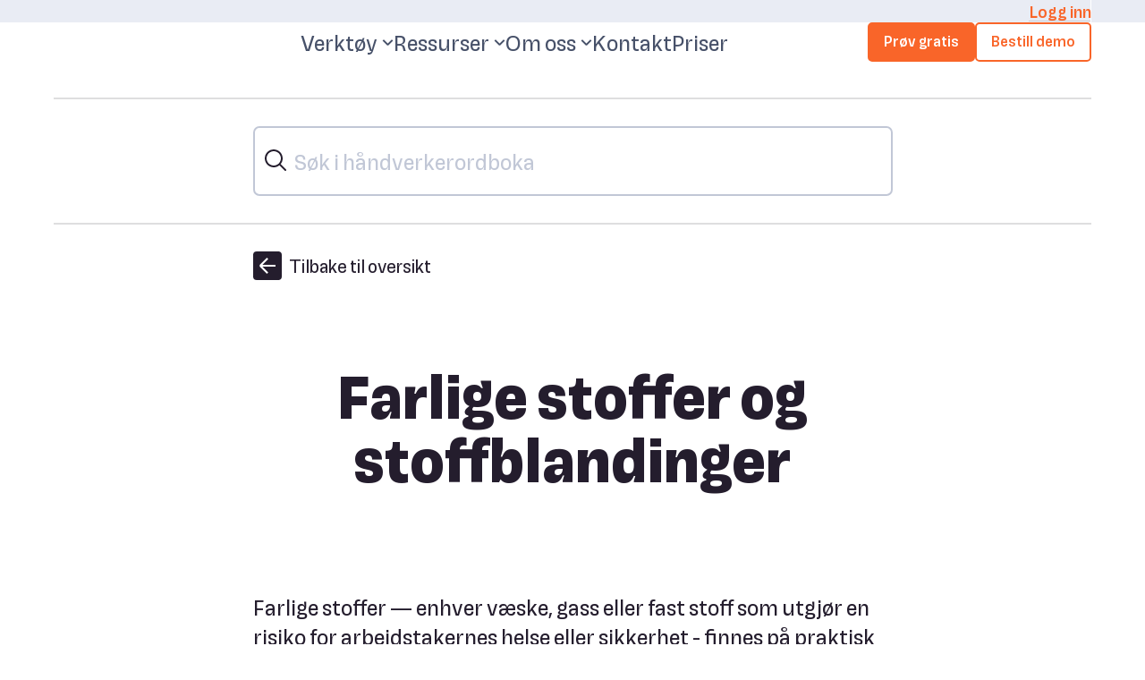

--- FILE ---
content_type: text/html; charset=utf-8
request_url: https://svenn.com/haandverkerordboken/farlige-stoffer-og-stoffblandinger
body_size: 120490
content:
<!DOCTYPE html><html lang="no"><head><meta charSet="utf-8"/><meta name="viewport" content="width=device-width"/><meta name="description" content="Prosjektstyring og timeføring for håndverkere"/><meta property="og:description" content="Prosjektstyring og timeføring for håndverkere"/><meta property="og:url" content="undefined/haandverkerordboken/farlige-stoffer-og-stoffblandinger"/><meta property="og:type" content="website"/><meta name="msapplication-TileColor" content="#da532c"/><meta name="theme-color" content="#faedbc"/><title>Farlige stoffer og stoffblandinger | Svenn</title><meta name="robots" content="index,follow"/><meta name="googlebot" content="index,follow"/><meta name="twitter:card" content="summary"/><meta property="og:title" content="Farlige stoffer og stoffblandinger | Svenn"/><meta name="next-head-count" content="13"/><link data-next-font="" rel="preconnect" href="/" crossorigin="anonymous"/><script id="segment-init" data-nscript="beforeInteractive">!function(){var analytics=window.analytics=window.analytics||[];if(!analytics.initialize)if(analytics.invoked)window.console&&console.error&&console.error("Segment snippet included twice.");else{analytics.invoked=!0;analytics.methods=["trackSubmit","trackClick","trackLink","trackForm","pageview","identify","reset","group","track","ready","alias","debug","page","once","off","on","addSourceMiddleware","addIntegrationMiddleware","setAnonymousId","addDestinationMiddleware"];analytics.factory=function(e){return function(){var t=Array.prototype.slice.call(arguments);t.unshift(e);analytics.push(t);return analytics}};for(var e=0;e<analytics.methods.length;e++){var key=analytics.methods[e];analytics[key]=analytics.factory(key)}analytics.load=function(key,e){var t=document.createElement("script");t.type="text/javascript";t.async=!0;t.src="/segment/analytics.min.js";var n=document.getElementsByTagName("script")[0];n.parentNode.insertBefore(t,n);analytics._loadOptions=e};;analytics.SNIPPET_VERSION="4.13.2";
          -1===window.location.href.indexOf("sign-up")&&analytics.page()}}();</script><script id="gtm" data-nscript="beforeInteractive">
          (function(w,d,s,l,i){w[l]=w[l]||[];w[l].push({'gtm.start':
          new Date().getTime(),event:'gtm.js'});var f=d.getElementsByTagName(s)[0],
          j=d.createElement(s),dl=l!='dataLayer'?'&l='+l:'';j.async=true;j.src=
          'https://www.googletagmanager.com/gtm.js?id='+i+dl;f.parentNode.insertBefore(j,f);
          })(window,document,'script','dataLayer','GTM-59P5L5F');
        </script><script id="schemaOrgJsonLD" type="application/ld+json" data-nscript="beforeInteractive">[{"@context":"http://schema.org","@type":"Company","url":"undefined/haandverkerordboken/farlige-stoffer-og-stoffblandinger","name":"Behalf","headline":"Farlige stoffer og stoffblandinger","publisher":{"@type":"Organization","logo":"/_next/static/media/android-chrome-512x512.6cdb36a0.png","name":"Behalf"}}]</script><link rel="preload" href="/_next/static/css/ddd4814bc183b768.css" as="style"/><link rel="stylesheet" href="/_next/static/css/ddd4814bc183b768.css" data-n-g=""/><link rel="preload" href="/_next/static/css/2baf6abc62ef80a5.css" as="style"/><link rel="stylesheet" href="/_next/static/css/2baf6abc62ef80a5.css" data-n-p=""/><link rel="preload" href="/_next/static/css/f7d88a9ca3809435.css" as="style"/><link rel="stylesheet" href="/_next/static/css/f7d88a9ca3809435.css"/><link rel="preload" href="/_next/static/css/6cdb72ef7e26960c.css" as="style"/><link rel="stylesheet" href="/_next/static/css/6cdb72ef7e26960c.css"/><link rel="preload" href="/_next/static/css/fa1a31b15269c8df.css" as="style"/><link rel="stylesheet" href="/_next/static/css/fa1a31b15269c8df.css"/><noscript data-n-css=""></noscript><script defer="" nomodule="" src="/_next/static/chunks/polyfills-c67a75d1b6f99dc8.js"></script><script id="segment-analytics" src="https://cdn.segment.com/analytics.js/v1/37zcNVAaYHjw7roz9lHIwf1fnFykQUXy/analytics.min.js" defer="" data-nscript="beforeInteractive"></script><script defer="" src="/_next/static/chunks/1168.b788afd82ba2c501.js"></script><script defer="" src="/_next/static/chunks/9140.914507bffb1c5949.js"></script><script defer="" src="/_next/static/chunks/3221-4d56e8e4f558959c.js"></script><script defer="" src="/_next/static/chunks/1620-83d2d3f57b61e61f.js"></script><script defer="" src="/_next/static/chunks/6393-9935e6a56660c0ce.js"></script><script defer="" src="/_next/static/chunks/299-4fc681bba3afa02d.js"></script><script defer="" src="/_next/static/chunks/1720-d6fdb2a118653f68.js"></script><script defer="" src="/_next/static/chunks/3744-a3985fc1fae069f5.js"></script><script defer="" src="/_next/static/chunks/8537-8b5e2f1be643d054.js"></script><script src="/_next/static/chunks/webpack-2c84d000977e1766.js" defer=""></script><script src="/_next/static/chunks/framework-097ca1793ace4b43.js" defer=""></script><script src="/_next/static/chunks/main-e4e783791126a1e6.js" defer=""></script><script src="/_next/static/chunks/pages/_app-519141a9d64df631.js" defer=""></script><script src="/_next/static/chunks/6173-5d1d6f6543bc6a03.js" defer=""></script><script src="/_next/static/chunks/4460-b27ffcf122f100c4.js" defer=""></script><script src="/_next/static/chunks/pages/haandverkerordboken/%5Bslug%5D-bb6dd1c056665728.js" defer=""></script><script src="/_next/static/Qem6ZjmaPH5N5ryXvSOXa/_buildManifest.js" defer=""></script><script src="/_next/static/Qem6ZjmaPH5N5ryXvSOXa/_ssgManifest.js" defer=""></script></head><body><div id="__next"><div class="Layout_layout__fOhwR"><div style="background-color:#E9ECF4"><div class="Container_container__99IfE TopHeader_topHeader__content__cPDXk"><a href="https://web.svenn.com/">Logg inn</a></div></div><header class="Header_header__qBw1J"><nav class="Container_container__99IfE Header_header__content__CPMZZ"><div class="Header_header__group__9jVgR"><a class="Header_header__brand__SOA1G" href="/"><div class="Logo_logo__QqYwb "><div></div></div></a></div><div class="Header_header__group__9jVgR Header_header__group--links__ciOOp"><style data-emotion="css 1sdil7u">.css-1sdil7u .MuiTooltip-tooltip{max-width:100vw;width:-webkit-max-content;width:-moz-max-content;width:max-content;margin-block:auto;padding:0;box-sizing:border-box;background:transparent;}</style><button type="button" class="Header_header__link___mP1_ Header_header__link--dropdown__IaGuF">Verktøy<svg width="18px" height="18px" viewBox="0 0 18 18" class="Icon_icon__caLMg  Icon_icon--fluid__KF_Km Header_header__chevron__0o01Y"><path d="M10.4204 13.08L17.1504 6.33996L15.1504 4.33996L9.00035 10.4L2.86035 4.32996L0.860352 6.32996L7.59035 13.07C7.77544 13.2566 7.99549 13.4049 8.23794 13.5064C8.48038 13.6079 8.74045 13.6606 9.00328 13.6615C9.26611 13.6625 9.52655 13.6116 9.7697 13.5118C10.0129 13.412 10.2339 13.2653 10.4204 13.08V13.08Z"></path></svg></button><style data-emotion="css 1iuubox">.css-1iuubox{z-index:1500;pointer-events:none;pointer-events:auto;pointer-events:none;}.css-1iuubox.MuiTooltip-popper[data-popper-placement*="bottom"] .MuiTooltip-tooltip{margin-top:55px;}.css-1iuubox .MuiTooltip-tooltip{max-width:100vw;width:-webkit-max-content;width:-moz-max-content;width:max-content;margin-block:auto;padding:0;box-sizing:border-box;background:transparent;}</style><style data-emotion="css dbh0fz">.css-dbh0fz{z-index:1500;pointer-events:none;pointer-events:auto;pointer-events:none;}.css-dbh0fz.MuiTooltip-popper[data-popper-placement*="bottom"] .MuiTooltip-tooltip{margin-top:55px;}.css-dbh0fz .MuiTooltip-tooltip{max-width:100vw;width:-webkit-max-content;width:-moz-max-content;width:max-content;margin-block:auto;padding:0;box-sizing:border-box;background:transparent;}</style><style data-emotion="css 1sdil7u">.css-1sdil7u .MuiTooltip-tooltip{max-width:100vw;width:-webkit-max-content;width:-moz-max-content;width:max-content;margin-block:auto;padding:0;box-sizing:border-box;background:transparent;}</style><button type="button" class="Header_header__link___mP1_ Header_header__link--dropdown__IaGuF">Ressurser<svg width="18px" height="18px" viewBox="0 0 18 18" class="Icon_icon__caLMg  Icon_icon--fluid__KF_Km Header_header__chevron__0o01Y"><path d="M10.4204 13.08L17.1504 6.33996L15.1504 4.33996L9.00035 10.4L2.86035 4.32996L0.860352 6.32996L7.59035 13.07C7.77544 13.2566 7.99549 13.4049 8.23794 13.5064C8.48038 13.6079 8.74045 13.6606 9.00328 13.6615C9.26611 13.6625 9.52655 13.6116 9.7697 13.5118C10.0129 13.412 10.2339 13.2653 10.4204 13.08V13.08Z"></path></svg></button><style data-emotion="css 1iuubox">.css-1iuubox{z-index:1500;pointer-events:none;pointer-events:auto;pointer-events:none;}.css-1iuubox.MuiTooltip-popper[data-popper-placement*="bottom"] .MuiTooltip-tooltip{margin-top:55px;}.css-1iuubox .MuiTooltip-tooltip{max-width:100vw;width:-webkit-max-content;width:-moz-max-content;width:max-content;margin-block:auto;padding:0;box-sizing:border-box;background:transparent;}</style><style data-emotion="css dbh0fz">.css-dbh0fz{z-index:1500;pointer-events:none;pointer-events:auto;pointer-events:none;}.css-dbh0fz.MuiTooltip-popper[data-popper-placement*="bottom"] .MuiTooltip-tooltip{margin-top:55px;}.css-dbh0fz .MuiTooltip-tooltip{max-width:100vw;width:-webkit-max-content;width:-moz-max-content;width:max-content;margin-block:auto;padding:0;box-sizing:border-box;background:transparent;}</style><style data-emotion="css 1sdil7u">.css-1sdil7u .MuiTooltip-tooltip{max-width:100vw;width:-webkit-max-content;width:-moz-max-content;width:max-content;margin-block:auto;padding:0;box-sizing:border-box;background:transparent;}</style><button type="button" class="Header_header__link___mP1_ Header_header__link--dropdown__IaGuF">Om oss<svg width="18px" height="18px" viewBox="0 0 18 18" class="Icon_icon__caLMg  Icon_icon--fluid__KF_Km Header_header__chevron__0o01Y"><path d="M10.4204 13.08L17.1504 6.33996L15.1504 4.33996L9.00035 10.4L2.86035 4.32996L0.860352 6.32996L7.59035 13.07C7.77544 13.2566 7.99549 13.4049 8.23794 13.5064C8.48038 13.6079 8.74045 13.6606 9.00328 13.6615C9.26611 13.6625 9.52655 13.6116 9.7697 13.5118C10.0129 13.412 10.2339 13.2653 10.4204 13.08V13.08Z"></path></svg></button><style data-emotion="css 1iuubox">.css-1iuubox{z-index:1500;pointer-events:none;pointer-events:auto;pointer-events:none;}.css-1iuubox.MuiTooltip-popper[data-popper-placement*="bottom"] .MuiTooltip-tooltip{margin-top:55px;}.css-1iuubox .MuiTooltip-tooltip{max-width:100vw;width:-webkit-max-content;width:-moz-max-content;width:max-content;margin-block:auto;padding:0;box-sizing:border-box;background:transparent;}</style><style data-emotion="css dbh0fz">.css-dbh0fz{z-index:1500;pointer-events:none;pointer-events:auto;pointer-events:none;}.css-dbh0fz.MuiTooltip-popper[data-popper-placement*="bottom"] .MuiTooltip-tooltip{margin-top:55px;}.css-dbh0fz .MuiTooltip-tooltip{max-width:100vw;width:-webkit-max-content;width:-moz-max-content;width:max-content;margin-block:auto;padding:0;box-sizing:border-box;background:transparent;}</style><a class="Header_header__link___mP1_" href="/kontakt">Kontakt</a><a class="Header_header__link___mP1_" href="/priser">Priser</a></div><div class="Header_header__header-btn-wrapper__jZIL7"><div style="display:flex;gap:20px"><button type="button" class="Button_button__wfofQ Button_button--primary__pf1j_ Button_button--xsmall__PUm2H"><span class="Button_button__label__IF3GC">Prøv gratis</span></button><button type="button" class="Button_button__wfofQ Button_button--primary__pf1j_ Button_button--xsmall__PUm2H Header_header__header-second-btn__X4QCx"><span class="Button_button__label__IF3GC">Bestill demo</span></button></div></div><div class="Header_header__group__9jVgR Header_header__group--menu__daVit"><button type="button" class="Button_button__wfofQ Button_button--primary__pf1j_ Button_button--xsmall__PUm2H"><span class="Button_button__label__IF3GC">Prøv gratis</span></button><button type="button" class="Header_header__menu-toggle__VcOXW"><svg width="32px" height="32px" viewBox="0 0 32 32" class="Icon_icon__caLMg "><title>Vis meny</title><path d="M28.02 9.6001H4.02002V12.4401H28.02V9.6001Z"></path><path d="M28.02 19.5601H4.02002V22.4001H28.02V19.5601Z"></path></svg></button></div></nav><div data-animation="entered"></div></header><main class="Layout_layout__page__GHUl4"><div class="PageTransition_page__XtMgn " data-page="entered"><div class="Container_container__99IfE"><div style="margin-top:30px;margin-bottom:30px"><hr class="Divider_divider__divider__ihgRa"/></div></div><div class="Container_container__99IfE Container_container--tight__ER4jB"><div class="SearchBar_search__search__q54Zy"><div class="SearchBar_search__searchInputs__hKjTd"><div class="SearchBar_search__searchIcon__iI801"><svg width="32px" height="32px" viewBox="0 0 32 32" class="Icon_icon__caLMg "><path d="M 13 3 C 7.4889971 3 3 7.4889971 3 13 C 3 18.511003 7.4889971 23 13 23 C 15.396508 23 17.597385 22.148986 19.322266 20.736328 L 25.292969 26.707031 A 1.0001 1.0001 0 1 0 26.707031 25.292969 L 20.736328 19.322266 C 22.148986 17.597385 23 15.396508 23 13 C 23 7.4889971 18.511003 3 13 3 z M 13 5 C 17.430123 5 21 8.5698774 21 13 C 21 17.430123 17.430123 21 13 21 C 8.5698774 21 5 17.430123 5 13 C 5 8.5698774 8.5698774 5 13 5 z"></path></svg></div><input type="text" placeholder="Søk i håndverkerordboka"/><div class="SearchBar_search__closeIcon__ZGPqF"></div></div></div></div><div class="Container_container__99IfE"><div style="margin-top:30px;margin-bottom:30px"><hr class="Divider_divider__divider__ihgRa"/></div></div><div class="Container_container__99IfE Container_container--tight__ER4jB"><div><a href="/haandverkerordboken"><div class="Breadcrumb_breadcrumb__wrapper__yLO9D"><span class="Breadcrumb_breadcrumb__icon__Xhsig"><svg width="32px" height="32px" viewBox="0 0 32 32" class="Icon_icon__caLMg  Icon_icon--xsmall__9_4Ut"><path d="M26.8401 13.9001L16.8401 3.8501L14.8401 5.8501L23.5601 14.5901H4.07007V17.4301H23.5301L14.8401 26.1301L16.8401 28.1301L26.8401 18.1301C27.3988 17.568 27.7125 16.8077 27.7125 16.0151C27.7125 15.2225 27.3988 14.4622 26.8401 13.9001Z"></path></svg></span><span class="Breadcrumb_breadcrumb__label__nqFem">Tilbake til oversikt</span></div></a></div></div><article><header class="Container_container__99IfE Container_container--tight__ER4jB Cover_cover___WYWU"><h1 class="Cover_cover__title__f6I4r">Farlige stoffer og stoffblandinger</h1><div></div></header><section class="Container_container__99IfE Container_container--tight__ER4jB Article_article__bkMG9"><div><div class="content"><p class="Article_article__text__9RMWZ">Farlige stoffer — enhver væske, gass eller fast stoff som utgjør en risiko for arbeidstakernes helse eller sikkerhet - finnes på praktisk talt alle arbeidsplasser.</p></div></div></section></article></div></main><footer class="Footer_footer__9S97q"><div class="Container_container__99IfE Footer_footer__content__cozyX"><div><h2 class="Footer_footer__title__X96wV">Kontakt</h2><div class="Footer_contactInfo__tnWgl"><div class="Footer_contactItem__NpVdh"><img src="/images/mail.svg" alt="mail"/><h6>support@svenn.com</h6></div><div class="Footer_contactItem__NpVdh"><img src="/images/call.svg" alt="call"/><h6>95 45 67 40</h6></div><div class="Footer_contactItem__NpVdh"><img src="/images/location.svg" alt="location"/><h6>Skippergata 9, 0152 Oslo</h6></div></div></div><div><h2 class="Footer_footer__title__X96wV">Verktøy</h2><nav class="Footer_footer__links__xvEHX"><a class="Footer_footer__link__kWils " href="/vinn-prosjekter">Vinn prosjekter</a><a class="Footer_footer__link__kWils " href="/planlegg-og-utfor">Planlegg og utfør</a><a class="Footer_footer__link__kWils " href="/dekk-myndighetskrav">Dekk myndighetskrav</a><a class="Footer_footer__link__kWils " href="/fa-betalt">Få betalt</a></nav></div><div><h2 class="Footer_footer__title__X96wV">Selskapet</h2><nav class="Footer_footer__links__xvEHX"><a class="Footer_footer__link__kWils" href="/om-svenn">Om oss</a><a class="Footer_footer__link__kWils" href="https://svenn.com/blogg?c=kundehistorier">Kunder</a><a class="Footer_footer__link__kWils" href="/priser">Våre priser</a><a class="Footer_footer__link__kWils" href="https://svenn.com/blogg">Blogg</a><a class="Footer_footer__link__kWils" href="/personvern">Personvern og vilkår for bruk</a><a class="Footer_footer__link__kWils" href="/ledige-stillinger">Ledige stillinger</a><a class="Footer_footer__link__kWils" href="https://service.svenn.com/help">Hjelpesenter</a><a class="Footer_footer__link__kWils" href="https://www.youtube.com/@svenn-com/videos">Svenn treningssenter</a></nav></div></div><hr/><div class="Container_container__99IfE Footer_subFooter__DUeJv"><div class="Logo_logo__QqYwb  Footer_footer__logo__JTRA5"><svg width="242" height="120" viewBox="0 0 242 120" xmlns="http://www.w3.org/2000/svg"><title>Svenn</title><path d="M236.595 67.941C233.683 73.2754 229.529 78.6474 226.177 78.6474C223.805 78.6474 222.701 76.6643 222.638 73.0495C222.55 68.0289 226.34 55.992 228.273 46.9048C229.529 41.0433 227.119 35.2822 221.445 35.2822C215.17 35.2822 209.371 38.9723 202.179 50.4317C203.083 46.4153 203.698 43.1143 203.986 41.7461C204.576 38.8217 202.618 37.2151 199.543 37.2151C197.739 37.268 195.965 37.6955 194.334 38.4702C193.707 41.5955 193.481 42.926 192.627 46.9048C191.381 52.4118 189.646 57.7968 187.444 62.9958C186.314 65.6441 180.779 75.61 177.402 75.61C175.884 75.61 175.331 73.6143 175.507 71.2797C175.896 65.845 178.017 58.8789 179.687 48.9005C180.641 43.1896 179.687 36.462 172.771 36.462C167.349 36.462 161.098 40.9429 155.199 51.1598C155.839 48.3106 156.266 46.4529 156.454 44.9844C157.082 41.4073 155.877 39.8258 153.617 39.7128C151.294 39.6438 148.984 40.0717 146.839 40.968C146.099 44.9342 142.66 60.0587 140.024 65.3052C134.878 75.5472 126.669 82.2748 119.766 82.2748C115.649 82.2748 113.39 77.7061 113.277 73.6017C113.277 72.4721 113.277 71.3425 113.277 70.2254C125.891 68.2799 137.413 60.7365 137.614 49.892C137.715 44.8715 134.112 38.9095 125.063 38.9095C113.139 38.9095 104.441 48.7499 102.282 64.7655C98.19 62.0921 96.5458 54.6365 96.0061 50.3314C95.504 46.8295 95.0271 44.7836 92.6172 44.7836C91.2633 44.8075 89.9492 45.2455 88.8517 46.0387C88.0072 51.3861 86.8165 56.673 85.2872 61.8661C83.0108 69.7498 79.989 77.3989 76.2627 84.7098C74.882 77.681 73.903 57.4857 75.5472 46.6036C75.8485 44.5828 74.2921 43.4155 72.2839 43.4155C66.3094 43.4155 52.1136 48.4361 38.6459 54.9001C33.0731 49.2394 25.6803 45.0472 25.9564 37.328C26.4334 24.1866 43.8548 10.5558 54.0214 10.5558C56.5317 10.5558 57.6237 11.8862 57.6237 13.8066C57.6237 16.8315 54.875 20.9735 51.0091 28.0525C53.2627 30.0686 56.1464 31.2398 59.1676 31.3661C59.9147 31.3576 60.6479 31.1635 61.3014 30.8013C65.2174 28.542 69.2841 18.3753 69.2841 13.4301C69.2841 5.23395 62.5188 0 54.624 0C32.0313 0 11.949 21.2622 11.949 37.2025C11.949 48.3357 18.5762 53.896 26.3581 61.2762C11.2963 69.9242 0 80.6306 0 94.6003C0 105.244 6.91582 116.603 19.9693 116.603C28.9494 116.684 37.5959 113.204 44.0173 106.926C50.4387 100.648 54.1124 92.0827 54.2349 83.1032C54.2349 70.7275 49.0636 65.7947 43.1394 59.6194C50.3564 56.2682 58.2011 52.9671 62.3556 52.3145C60.8244 67.3762 64.64 89.1279 67.7151 94.0857C69.5102 95.0783 71.5255 95.6048 73.5766 95.617C74.6302 95.6951 75.6865 95.506 76.6475 95.0672C77.6085 94.6284 78.4432 93.954 79.0742 93.1067C82.6011 88.0861 89.8057 67.1378 91.9018 59.9458C93.157 64.138 97.4621 68.4933 101.943 70.1124C101.943 70.5015 101.943 70.9032 101.943 71.3676C101.805 78.5721 104.165 90.973 115.348 90.973C128.163 90.973 137.049 80.1913 140.84 74.3046C139.873 80.9444 139.76 83.7935 141.744 84.9483C142.639 85.2904 143.598 85.4359 144.555 85.375C146.789 85.375 149.751 84.8227 150.956 83.7308C151.63 76.7714 152.889 69.8813 154.722 63.1338C156.969 55.5402 164.863 45.4739 167.273 45.4739C168.466 45.4739 168.604 47.7583 168.29 49.8544C167.524 55.0883 164.299 67.0248 164.223 72.5349C164.123 80.2164 167.035 84.2579 172.256 84.2579C179.423 84.2579 186.314 76.2375 190.305 67.8783C189.69 71.6437 188.36 76.6643 188.611 79.2499C188.899 82.2622 191.196 83.3417 193.631 83.3417C195.366 83.3641 197.083 82.9907 198.652 82.2497C199.907 74.2921 201.451 61.9289 205.392 54.8624C208.329 49.6034 213.463 43.2398 215.998 43.2398C217.755 43.2398 217.052 47.1056 216.425 49.7916C215.044 55.6657 211.404 68.9828 211.756 74.5807C212.346 82.689 217.517 85.4629 223.429 85.4629C231.788 85.4629 239.155 76.4258 241.001 70.966C241.352 69.4221 239.745 67.0248 236.595 67.941ZM41.5579 86.5046C41.5579 94.6254 34.391 107.779 21.0237 107.779C11.6227 107.779 8.08314 100.55 8.08314 94.2363C8.08314 83.4797 18.1243 72.9616 30.9017 65.7571C37.4661 72.698 41.5579 79.3754 41.5579 86.5046ZM125.314 45.0848C126.945 45.0848 128.012 46.9675 127.937 49.2896C127.724 55.3896 123.067 62.8075 113.942 65.2425C115.9 53.9085 121.887 45.1099 125.314 45.1099V45.0848Z" fill="white"></path><path d="M65.5814 111.57C91.1517 106.431 117.009 102.839 143.011 100.813C158.713 99.4074 191.033 97.487 207.802 99.7337C211.931 100.286 212.245 102.621 211.567 104.754C190.764 104.868 169.993 106.407 149.4 109.361C128.339 112.273 86.3415 119.691 74.6059 119.992C67.2633 120.193 64.2007 116.791 65.6065 111.52" fill="white"></path></svg></div><div class="Footer_icons__RhRZC"><a target="_blank" href="https://www.facebook.com/SvennNorgeAS"><img src="/images/facebook.svg" alt="facebook"/></a><a target="_blank" href="https://www.instagram.com/svenn_com/"><img src="/images/instagram.svg" alt="instagram"/></a><a target="_blank" href="https://www.linkedin.com/company/svenn/"><img src="/images/linkedin.svg" alt="linkedin"/></a></div></div></footer></div></div><script id="__NEXT_DATA__" type="application/json">{"props":{"pageProps":{"initialData":{"offerings":{"_createdAt":"2021-12-17T22:58:13Z","_id":"offerings","_rev":"H6eUgEnUYKTxhSDq5JBcvG","_type":"offerings","_updatedAt":"2024-05-06T06:05:35Z","featureOrder":[{"_key":"5d2051c418bf","_type":"category","category":"Prosjektstyring"},{"_createdAt":"2023-12-15T06:15:33Z","_id":"1f7ce89f-7c62-419b-9e8b-862e8cd96ad5","_rev":"BBeYToGy9YfvdGApnLPHjh","_type":"feature","_updatedAt":"2025-03-31T09:16:37Z","description":"Med Svenn Tilbud slipper du å være grafisk designer. Regn ut og send proffe, tillitsbyggende pristilbud som skiller seg ut - før kaffen rekker å bli kald.","icon":"calculator","illustration":null,"image":{"_type":"image","asset":{"_createdAt":"2024-01-23T10:40:56Z","_id":"image-acb2882b0ac11fcdcd73f433a4f98e2b7a9d857e-1080x1080-webp","_rev":"4wiRJQR0cTN9haItBFizDm","_type":"sanity.imageAsset","_updatedAt":"2024-01-23T10:40:56Z","assetId":"acb2882b0ac11fcdcd73f433a4f98e2b7a9d857e","extension":"webp","metadata":{"_type":"sanity.imageMetadata","blurHash":"eERC[6tRD%og4n~qWWD%WBxu00t7xuWAM_?vofM{Rjoe00f6t7WBM{","dimensions":{"_type":"sanity.imageDimensions","aspectRatio":1,"height":1080,"width":1080},"hasAlpha":true,"isOpaque":false,"lqip":"[data-uri]","palette":{"_type":"sanity.imagePalette","darkMuted":{"_type":"sanity.imagePaletteSwatch","background":"#3b3748","foreground":"#fff","population":0.06,"title":"#fff"},"darkVibrant":{"_type":"sanity.imagePaletteSwatch","background":"#0e0815","foreground":"#fff","population":0.13,"title":"#fff"},"dominant":{"_type":"sanity.imagePaletteSwatch","background":"#0e0815","foreground":"#fff","population":0.13,"title":"#fff"},"lightMuted":{"_type":"sanity.imagePaletteSwatch","background":"#9cbcd4","foreground":"#000","population":0,"title":"#fff"},"lightVibrant":{"_type":"sanity.imagePaletteSwatch","background":"#e0b9a7","foreground":"#000","population":0.12,"title":"#fff"},"muted":{"_type":"sanity.imagePaletteSwatch","background":"#6484a4","foreground":"#fff","population":0,"title":"#fff"},"vibrant":{"_type":"sanity.imagePaletteSwatch","background":"#ce8a69","foreground":"#000","population":0.02,"title":"#fff"}}},"mimeType":"image/webp","originalFilename":"svenn-tilbud-produkt-preview-hero.webp","path":"images/kczjvvqi/production/acb2882b0ac11fcdcd73f433a4f98e2b7a9d857e-1080x1080.webp","sha1hash":"acb2882b0ac11fcdcd73f433a4f98e2b7a9d857e","size":62824,"uploadId":"3VmkBoEzc7eJ13uYbfEDgCuHr36WujoJ","url":"https://cdn.sanity.io/images/kczjvvqi/production/acb2882b0ac11fcdcd73f433a4f98e2b7a9d857e-1080x1080.webp"}},"keywords":{"no":["tilbud","tilbudsbygger"]},"preamble":"Lag tilbud raskere og vinn flere oppdrag","presentationPage":{"_ref":"6fd2e47c-e585-4964-bbed-1efebeb1c174","_type":"reference"},"slug":{"_type":"slug","current":"tilbud"},"subtitle":"Lett å regne på jobbene","title":"Enkel Kalkulasjon","userInterface":null,"uspList":null,"video":null},{"_createdAt":"2022-01-05T06:21:36Z","_id":"1da8e3ed-67a4-4c79-a797-38a48b01d2de","_rev":"shNOO23UmtroTydkGk4v4f","_type":"feature","_updatedAt":"2024-07-02T09:35:45Z","cta":{"en":"Try project planner","no":"Sett opp prosjektplanlegger"},"description":"Med Svenn får du en ekstra ansatt som passer på dine prosjekter, timelister, dokumenter, sjekklister, bilder og HMS-rutiner - som aldri klager eller kommer for sent.","icon":"folder","illustration":null,"image":{"_type":"image","asset":{"_createdAt":"2022-09-15T07:07:11Z","_id":"image-c14d17844bddc992a5fc8121062f12d62c59ea15-1440x1440-png","_rev":"4Hlil4yyeutgVe5JkCkT8O","_type":"sanity.imageAsset","_updatedAt":"2022-09-15T07:07:11Z","assetId":"c14d17844bddc992a5fc8121062f12d62c59ea15","extension":"png","metadata":{"_type":"sanity.imageMetadata","blurHash":"e7C$.e?H0000$0~pxZ9aE2MxlBIovx?HEOTfR+rV%0SPRkjFxtozM{","dimensions":{"_type":"sanity.imageDimensions","aspectRatio":1,"height":1440,"width":1440},"hasAlpha":true,"isOpaque":false,"lqip":"[data-uri]","palette":{"_type":"sanity.imagePalette","darkMuted":{"_type":"sanity.imagePaletteSwatch","background":"#50432e","foreground":"#fff","population":3.78,"title":"#fff"},"darkVibrant":{"_type":"sanity.imagePaletteSwatch","background":"#4c1c04","foreground":"#fff","population":0,"title":"#fff"},"dominant":{"_type":"sanity.imagePaletteSwatch","background":"#50432e","foreground":"#fff","population":3.78,"title":"#fff"},"lightMuted":{"_type":"sanity.imagePaletteSwatch","background":"#ddc8b8","foreground":"#000","population":0.26,"title":"#000"},"lightVibrant":{"_type":"sanity.imagePaletteSwatch","background":"#f4d49c","foreground":"#000","population":0,"title":"#000"},"muted":{"_type":"sanity.imagePaletteSwatch","background":"#ab8d65","foreground":"#fff","population":1.61,"title":"#fff"},"vibrant":{"_type":"sanity.imagePaletteSwatch","background":"#d34a11","foreground":"#fff","population":0.05,"title":"#fff"}}},"mimeType":"image/png","originalFilename":"Svenn-app-avvik-tegning.png","path":"images/kczjvvqi/production/c14d17844bddc992a5fc8121062f12d62c59ea15-1440x1440.png","sha1hash":"c14d17844bddc992a5fc8121062f12d62c59ea15","size":1214118,"uploadId":"UZ5QY6QylnzOc458rHAxm6FZB7kH1cs4","url":"https://cdn.sanity.io/images/kczjvvqi/production/c14d17844bddc992a5fc8121062f12d62c59ea15-1440x1440.png"}},"keywords":{"en":["Project planning","planning tool"],"no":["Prosjektplanlegging","Planlegging","dokumentdeling"]},"preamble":"Stålkontroll med superlett prosjektstyring","presentationPage":{"_ref":"f198c463-5e97-4d9e-bdd8-b9aef77745ff","_type":"reference"},"publishedAt":"2022-01-10T15:24:44.915Z","slug":{"_type":"slug","current":"prosjektstyring"},"subtitle":null,"symbolSmall":{"_type":"file","asset":{"_ref":"file-6c343db1483ba91c9a29d6faaa8d522837caea90-png","_type":"reference"}},"title":"Prosjekter","userInterface":{"_type":"image","asset":{"_createdAt":"2022-02-02T11:24:20Z","_id":"image-3344545880b5ab82a070d8b405bae31021abf296-1920x1920-png","_rev":"1mkF0t783lKYmfwjpXZB2W","_type":"sanity.imageAsset","_updatedAt":"2022-02-02T11:24:20Z","assetId":"3344545880b5ab82a070d8b405bae31021abf296","extension":"png","metadata":{"_type":"sanity.imageMetadata","blurHash":"e4SigS~oM{x^Rkxt4nM{aexu?ZbJt7t5M{~pxuxut7RjISM|Rk%Mt6","dimensions":{"_type":"sanity.imageDimensions","aspectRatio":1,"height":1920,"width":1920},"hasAlpha":true,"isOpaque":false,"lqip":"[data-uri]","palette":{"_type":"sanity.imagePalette","darkMuted":{"_type":"sanity.imagePaletteSwatch","background":"#444249","foreground":"#fff","population":0.06,"title":"#fff"},"darkVibrant":{"_type":"sanity.imagePaletteSwatch","background":"#2a3d5a","foreground":"#fff","population":0,"title":"#fff"},"dominant":{"_type":"sanity.imagePaletteSwatch","background":"#b1b7c7","foreground":"#000","population":0.16,"title":"#fff"},"lightMuted":{"_type":"sanity.imagePaletteSwatch","background":"#b1b7c7","foreground":"#000","population":0.16,"title":"#fff"},"lightVibrant":{"_type":"sanity.imagePaletteSwatch","background":"#b4c4dc","foreground":"#000","population":0,"title":"#fff"},"muted":{"_type":"sanity.imagePaletteSwatch","background":"#7c849c","foreground":"#fff","population":0,"title":"#fff"},"vibrant":{"_type":"sanity.imagePaletteSwatch","background":"#5176ad","foreground":"#fff","population":0,"title":"#fff"}}},"mimeType":"image/png","originalFilename":"Prosjekt-dokumenter.png","path":"images/kczjvvqi/production/3344545880b5ab82a070d8b405bae31021abf296-1920x1920.png","sha1hash":"3344545880b5ab82a070d8b405bae31021abf296","size":207779,"uploadId":"8lip0q9M6oecvPNF1YPfrlHmYLibflkK","url":"https://cdn.sanity.io/images/kczjvvqi/production/3344545880b5ab82a070d8b405bae31021abf296-1920x1920.png"}},"uspList":["Dokumenter fremgang og avvik med bilder tatt i Svenn-appen","Hold oversikten over alle dokumenter, planer og filer i ett enkelt system","Del utvalgte filer og rapporter med underleverandører og kunder"],"video":null},{"_createdAt":"2023-02-14T12:08:01Z","_id":"dce61f79-86a6-486f-a920-0cac9b534bfe","_rev":"FWfD4UwJUsD9mzLvKpryPD","_type":"feature","_updatedAt":"2023-02-14T12:08:01Z","description":"Last opp, åpne, rediger og del alle filer og bilder som oppstår på et prosjekt - lett tilgjengelig fra hvor enn du er i verden.","illustration":null,"image":null,"preamble":"Last opp, åpne, rediger og del alle filer og bilder som oppstår på et prosjekt - lett tilgjengelig fra hvor enn du er i verden.","publishedAt":"2023-02-14T12:08:01.525Z","slug":{"_type":"slug","current":"dokumentasjon"},"subtitle":null,"title":"Dokumentasjon","userInterface":null,"uspList":["Samler alle prosjektfiler på ett sted","Rediger og lagre endringer i dokumenter direkte fra Svenn","Strukturer i mapper for bedre oversikt"],"video":null},{"_createdAt":"2021-12-09T10:57:40Z","_id":"979a79c8-3fb2-4ac2-ae9a-1f6821db5ef3","_rev":"nawG6Et7XvvKsh4YT6NwTy","_type":"feature","_updatedAt":"2024-07-05T11:17:53Z","animation":"teamCommunication","cta":{"en":"Get started with team communication","no":"Kom i gang med teamkommunikasjon"},"description":"Send beskjeder, bilder, tegninger og mer til teamet ditt - direkte fra Svenn-appen.","icon":"communication","illustration":{"_type":"image","asset":{"_createdAt":"2024-07-05T11:17:17Z","_id":"image-d6c298370fc979854c9630d5bf79df21eb297f44-1080x1080-webp","_rev":"nawG6Et7XvvKsh4YT6Ntwg","_type":"sanity.imageAsset","_updatedAt":"2024-07-05T11:17:17Z","assetId":"d6c298370fc979854c9630d5bf79df21eb297f44","extension":"webp","metadata":{"_type":"sanity.imageMetadata","blurHash":"e5ODnK_300D%00_NM{9F%Mx]xuWBIUt7%M0Kxu?bIUM{ozRjV@%Loz","dimensions":{"_type":"sanity.imageDimensions","aspectRatio":1,"height":1080,"width":1080},"hasAlpha":true,"isOpaque":false,"lqip":"[data-uri]","palette":{"_type":"sanity.imagePalette","darkMuted":{"_type":"sanity.imagePaletteSwatch","background":"#384848","foreground":"#fff","population":0,"title":"#fff"},"darkVibrant":{"_type":"sanity.imagePaletteSwatch","background":"#993e2e","foreground":"#fff","population":0,"title":"#fff"},"dominant":{"_type":"sanity.imagePaletteSwatch","background":"#f08f7c","foreground":"#000","population":0.03,"title":"#fff"},"lightMuted":{"_type":"sanity.imagePaletteSwatch","background":"#aabcc4","foreground":"#000","population":0.01,"title":"#fff"},"lightVibrant":{"_type":"sanity.imagePaletteSwatch","background":"#f08f7c","foreground":"#000","population":0.03,"title":"#fff"},"muted":{"_type":"sanity.imagePaletteSwatch","background":"#7a84a7","foreground":"#fff","population":0.01,"title":"#fff"},"vibrant":{"_type":"sanity.imagePaletteSwatch","background":"#bc2c20","foreground":"#fff","population":0.01,"title":"#fff"}}},"mimeType":"image/webp","originalFilename":"Svenn-teamkommunikasjon-thread.webp","path":"images/kczjvvqi/production/d6c298370fc979854c9630d5bf79df21eb297f44-1080x1080.webp","sha1hash":"d6c298370fc979854c9630d5bf79df21eb297f44","size":17638,"uploadId":"x5acqBWahZRG2f4lp408uIXEOY5s3LZC","url":"https://cdn.sanity.io/images/kczjvvqi/production/d6c298370fc979854c9630d5bf79df21eb297f44-1080x1080.webp"}},"image":{"_type":"image","asset":{"_createdAt":"2024-07-05T11:17:17Z","_id":"image-d6c298370fc979854c9630d5bf79df21eb297f44-1080x1080-webp","_rev":"nawG6Et7XvvKsh4YT6Ntwg","_type":"sanity.imageAsset","_updatedAt":"2024-07-05T11:17:17Z","assetId":"d6c298370fc979854c9630d5bf79df21eb297f44","extension":"webp","metadata":{"_type":"sanity.imageMetadata","blurHash":"e5ODnK_300D%00_NM{9F%Mx]xuWBIUt7%M0Kxu?bIUM{ozRjV@%Loz","dimensions":{"_type":"sanity.imageDimensions","aspectRatio":1,"height":1080,"width":1080},"hasAlpha":true,"isOpaque":false,"lqip":"[data-uri]","palette":{"_type":"sanity.imagePalette","darkMuted":{"_type":"sanity.imagePaletteSwatch","background":"#384848","foreground":"#fff","population":0,"title":"#fff"},"darkVibrant":{"_type":"sanity.imagePaletteSwatch","background":"#993e2e","foreground":"#fff","population":0,"title":"#fff"},"dominant":{"_type":"sanity.imagePaletteSwatch","background":"#f08f7c","foreground":"#000","population":0.03,"title":"#fff"},"lightMuted":{"_type":"sanity.imagePaletteSwatch","background":"#aabcc4","foreground":"#000","population":0.01,"title":"#fff"},"lightVibrant":{"_type":"sanity.imagePaletteSwatch","background":"#f08f7c","foreground":"#000","population":0.03,"title":"#fff"},"muted":{"_type":"sanity.imagePaletteSwatch","background":"#7a84a7","foreground":"#fff","population":0.01,"title":"#fff"},"vibrant":{"_type":"sanity.imagePaletteSwatch","background":"#bc2c20","foreground":"#fff","population":0.01,"title":"#fff"}}},"mimeType":"image/webp","originalFilename":"Svenn-teamkommunikasjon-thread.webp","path":"images/kczjvvqi/production/d6c298370fc979854c9630d5bf79df21eb297f44-1080x1080.webp","sha1hash":"d6c298370fc979854c9630d5bf79df21eb297f44","size":17638,"uploadId":"x5acqBWahZRG2f4lp408uIXEOY5s3LZC","url":"https://cdn.sanity.io/images/kczjvvqi/production/d6c298370fc979854c9630d5bf79df21eb297f44-1080x1080.webp"}},"keywords":{"de":["Teamkommunikation"],"en":["communication","chat"],"no":["teamkommunikasjon","chat"]},"preamble":"Teamkommunikasjon for håndverkere","presentationPage":{"_ref":"f198c463-5e97-4d9e-bdd8-b9aef77745ff","_type":"reference"},"publishedAt":"2022-01-10T15:20:39.178Z","slug":{"_type":"slug","current":"teamkommunikasjon"},"subtitle":null,"title":"Teamkommunikasjon","userInterface":{"_type":"image","asset":{"_createdAt":"2022-01-20T11:26:46Z","_id":"image-65526b2a29cef8f2d1557da11f6ff3589b170455-1968x1968-png","_rev":"5qW0iWY4aLvuOUkSr6fXUq","_type":"sanity.imageAsset","_updatedAt":"2022-01-20T11:26:46Z","assetId":"65526b2a29cef8f2d1557da11f6ff3589b170455","extension":"png","metadata":{"_type":"sanity.imageMetadata","blurHash":"e3S$ov?w0L9GI^_2D$RhxsIT?^Vq-o?vDhIWXVtT4pIv==NH?a$dM{","dimensions":{"_type":"sanity.imageDimensions","aspectRatio":1,"height":1968,"width":1968},"hasAlpha":false,"isOpaque":true,"lqip":"[data-uri]","palette":{"_type":"sanity.imagePalette","darkMuted":{"_type":"sanity.imagePaletteSwatch","background":"#4b494b","foreground":"#fff","population":0.12,"title":"#fff"},"darkVibrant":{"_type":"sanity.imagePaletteSwatch","background":"#1b54c8","foreground":"#fff","population":0.02,"title":"#fff"},"dominant":{"_type":"sanity.imagePaletteSwatch","background":"#9fb0c6","foreground":"#000","population":0.36,"title":"#fff"},"lightMuted":{"_type":"sanity.imagePaletteSwatch","background":"#9fb0c6","foreground":"#000","population":0.36,"title":"#fff"},"lightVibrant":{"_type":"sanity.imagePaletteSwatch","background":"#69c1fc","foreground":"#000","population":0.01,"title":"#fff"},"muted":{"_type":"sanity.imagePaletteSwatch","background":"#8e7184","foreground":"#fff","population":0,"title":"#fff"},"vibrant":{"_type":"sanity.imagePaletteSwatch","background":"#1a71e9","foreground":"#fff","population":0.32,"title":"#fff"}}},"mimeType":"image/png","originalFilename":"team-communication-ui.png","path":"images/kczjvvqi/production/65526b2a29cef8f2d1557da11f6ff3589b170455-1968x1968.png","sha1hash":"65526b2a29cef8f2d1557da11f6ff3589b170455","size":343301,"uploadId":"H7d79sTxJyCMNsa0qDLDTKvur1U7I9TX","url":"https://cdn.sanity.io/images/kczjvvqi/production/65526b2a29cef8f2d1557da11f6ff3589b170455-1968x1968.png"}},"uspList":["Opprett samtalegrupper for team og prosjekter","Følg og del fremgang med bilder og video","Søk gjennom chat og kanaler for å finne spesifikke meldinger eller filer"],"video":null},{"_key":"c94ff1935f0b","_type":"category","category":"Planlegger"},{"_createdAt":"2023-02-14T12:12:19Z","_id":"c2ced56b-d6bf-4df9-a89b-67d7f1677fae","_rev":"qdx2F2PnFv06GRL6UGEE2P","_type":"feature","_updatedAt":"2023-02-15T07:14:18Z","description":"Sjekk ledig kapasitet med et klikk og planlegg dine prosjekter i en oversiktlig kalendervisning.","illustration":null,"image":null,"preamble":"Sjekk ledig kapasitet med et klikk og planlegg dine prosjekter i en oversiktlig kalendervisning.","publishedAt":"2023-02-14T12:12:19.506Z","slug":{"_type":"slug","current":"prosjektplanlegger"},"subtitle":null,"title":"Prosjektplanlegger","userInterface":null,"uspList":["Unngå ressursskvis og dobbeltbookinger","Rask og enkel visning av ledig kapasitet","Planlegg direkte fra mobilen"],"video":null},{"_createdAt":"2023-02-14T12:17:01Z","_id":"6a77b37b-db02-4768-97bb-b6165ab1ecd7","_rev":"FWfD4UwJUsD9mzLvKpx82m","_type":"feature","_updatedAt":"2023-02-14T12:17:01Z","description":"Med Arbeidsplanleggeren i Svenn er det enklere enn noensinne å sette opp arbeidsuker for dine ansatte, og de finner informasjonen de trenger i Svenn appen - alltid oppdatert.","illustration":null,"image":null,"preamble":"Med Arbeidsplanleggeren i Svenn er det enklere enn noensinne å sette opp arbeidsuker for dine ansatte, og de finner informasjonen de trenger i Svenn appen - alltid oppdatert.","publishedAt":"2023-02-14T12:17:01.237Z","slug":{"_type":"slug","current":"arbeidsplanlegger"},"subtitle":null,"title":"Arbeidsplanlegger","userInterface":null,"uspList":["Se ledig kapasitet og hvem du har tilgjengelig","Velg hvilke prosjekter de skal jobbe på i flere uker fremover","Varsler dine ansatte automatisk når nye planer publiseres"],"video":null},{"_key":"566196621695","_type":"category","category":"HMS \u0026 Kvalitetssikring"},{"_createdAt":"2023-02-14T12:19:57Z","_id":"e78dc5ac-cfb8-4bb9-9161-e8fe7605561f","_rev":"FWfD4UwJUsD9mzLvKpyNcG","_type":"feature","_updatedAt":"2023-02-14T12:19:57Z","description":"- Bedriftshåndbok (mal)\n- HMS-håndbok (mal)\n- Kvalitetskontroll rutiner (mal)\n- SJA og handlingsplan (mal)","illustration":null,"image":null,"preamble":"- Bedriftshåndbok (mal)\n- HMS-håndbok (mal)\n- Kvalitetskontroll rutiner (mal)\n- SJA og handlingsplan (mal)","publishedAt":"2023-02-14T12:19:57.421Z","slug":{"_type":"slug","current":"hms-ks-dokumenter"},"subtitle":null,"title":"HMS/KS-dokumenter","userInterface":null,"uspList":["Maler for påkrevde dokumenter","Laget av fageksperter","Revideres årlig"],"video":null},{"_createdAt":"2022-05-20T10:12:46Z","_id":"bc645944-6383-4d9d-af68-7d283c937d86","_rev":"vbMvF6joVEy44n1uPIebJS","_type":"feature","_updatedAt":"2025-08-13T06:06:27Z","description":"Superenkelt KS-system som gjør det lett for ansatte å følge regelverket. Du får 800+ ferdige sjekklister, skjemaer og rutiner for byggebransjen – alltid oppdatert av våre fageksperter.","icon":"tasks","illustration":null,"image":{"_type":"image","asset":{"_createdAt":"2023-05-10T10:55:12Z","_id":"image-a56b3ab6af71e09464d1c2d2df05217fd8fe32c9-1080x1080-png","_rev":"laJKQXifdsRu9lwlysIKax","_type":"sanity.imageAsset","_updatedAt":"2023-05-10T10:55:12Z","assetId":"a56b3ab6af71e09464d1c2d2df05217fd8fe32c9","extension":"png","metadata":{"_type":"sanity.imageMetadata","blurHash":"eANKFz00004n00?bIUoLoLof00IU~q?b?b?bjuM{M{t700oe-;-;-;","dimensions":{"_type":"sanity.imageDimensions","aspectRatio":1,"height":1080,"width":1080},"hasAlpha":true,"isOpaque":false,"lqip":"[data-uri]","palette":{"_type":"sanity.imagePalette","darkMuted":{"_type":"sanity.imagePaletteSwatch","background":"#46404f","foreground":"#fff","population":0.24,"title":"#fff"},"darkVibrant":{"_type":"sanity.imagePaletteSwatch","background":"#04040c","foreground":"#fff","population":0.05,"title":"#fff"},"dominant":{"_type":"sanity.imagePaletteSwatch","background":"#86808e","foreground":"#fff","population":0.24,"title":"#fff"},"lightMuted":{"_type":"sanity.imagePaletteSwatch","background":"#becca2","foreground":"#000","population":0.08,"title":"#fff"},"lightVibrant":{"_type":"sanity.imagePaletteSwatch","background":"#e5895c","foreground":"#000","population":0.03,"title":"#fff"},"muted":{"_type":"sanity.imagePaletteSwatch","background":"#86808e","foreground":"#fff","population":0.24,"title":"#fff"},"vibrant":{"_type":"sanity.imagePaletteSwatch","background":"#d76435","foreground":"#fff","population":0.08,"title":"#fff"}}},"mimeType":"image/png","originalFilename":"Svenn-kvalitetssikring-sjekkliste-hero.png","path":"images/kczjvvqi/production/a56b3ab6af71e09464d1c2d2df05217fd8fe32c9-1080x1080.png","sha1hash":"a56b3ab6af71e09464d1c2d2df05217fd8fe32c9","size":258330,"uploadId":"NP25v88W0Gdb3BS8UB9EtQK1nrJC4VCL","url":"https://cdn.sanity.io/images/kczjvvqi/production/a56b3ab6af71e09464d1c2d2df05217fd8fe32c9-1080x1080.png"}},"preamble":"En komplett KS-løsning for bygg- og anleggsbransjen","publishedAt":"2022-05-20T10:12:46.683Z","slug":{"_type":"slug","current":"tilpasset-ks-oppsett"},"subtitle":null,"title":"Kvalitetssikring for håndverkere","userInterface":null,"uspList":["Brukervennlig sjekkliste-funksjon med mulighet for å registrere avvik","Biblioteket holdes oppdatert ihht. krav av våre interne HMS/KS-eksperter","Sjekklister oversatt til engelsk, polsk og flere språk"],"video":{"_type":"video","autoplay":true,"loop":true,"url":"https://svenn-1.wistia.com/medias/02nmhalkcl","videocontrols":false}},{"_createdAt":"2023-02-14T12:25:13Z","_id":"3ae523c4-ecc6-4b26-94b2-b83c7a88031b","_rev":"FWfD4UwJUsD9mzLvKq2KO0","_type":"feature","_updatedAt":"2023-02-14T12:25:13Z","description":"Komplett avvikshåndtering som både dekker kravene - og som sørger for at alle avvik blir fulgt opp og lukket før prosjektet avsluttes. ","illustration":null,"image":null,"preamble":"Komplett avvikshåndtering som både dekker kravene - og som sørger for at alle avvik blir fulgt opp og lukket før prosjektet avsluttes. ","publishedAt":"2023-02-14T12:25:13.013Z","slug":{"_type":"slug","current":"avvikshandtering"},"subtitle":null,"title":"Avvikshåndtering","userInterface":null,"uspList":["Opprett og tildel avvik til de som skal følge det opp","Legg ved ett eller flere bilder som forklarer avviket","Sett alvorlighetsgrad og oppdater status underveis"],"video":null},{"_createdAt":"2022-01-07T20:03:45Z","_id":"dc251084-2d4c-4bca-ae1b-66d7b3df0b59","_rev":"uVl0DxdLpZakJ6ZfpXBUDU","_type":"feature","_updatedAt":"2024-05-02T10:15:31Z","cta":{"en":"Get digital snag lists","no":"Få digitale sjekklister"},"description":"Digitale sjekklister gjør det enkelt å både kontrollere utført arbeid og hva som gjenstår før overlevering. Bruk sjekklistene for å innarbeide rutiner og kontroll, og dobbeltsjekke at alt er i orden.","icon":"tasks","illustration":null,"image":{"_type":"image","asset":{"_createdAt":"2022-10-07T10:09:59Z","_id":"image-a1a949a28910421407c041032b71dd9d3fac0173-1080x1080-png","_rev":"DU2Q3TOlyc7lqYr5aFHPfP","_type":"sanity.imageAsset","_updatedAt":"2022-10-07T10:09:59Z","assetId":"a1a949a28910421407c041032b71dd9d3fac0173","extension":"png","metadata":{"_type":"sanity.imageMetadata","blurHash":"e7LXVzD%00?b0000Rj~qNFD%00xu~qNGRj00xu?bRPj[00of?bjst7","dimensions":{"_type":"sanity.imageDimensions","aspectRatio":1,"height":1080,"width":1080},"hasAlpha":true,"isOpaque":false,"lqip":"[data-uri]","palette":{"_type":"sanity.imagePalette","darkMuted":{"_type":"sanity.imagePaletteSwatch","background":"#443c3c","foreground":"#fff","population":0,"title":"#fff"},"darkVibrant":{"_type":"sanity.imagePaletteSwatch","background":"#0c0404","foreground":"#fff","population":0,"title":"#fff"},"dominant":{"_type":"sanity.imagePaletteSwatch","background":"#b84f58","foreground":"#fff","population":0.04,"title":"#fff"},"lightMuted":{"_type":"sanity.imagePaletteSwatch","background":"#ba8884","foreground":"#000","population":0.01,"title":"#fff"},"lightVibrant":{"_type":"sanity.imagePaletteSwatch","background":"#ea8994","foreground":"#000","population":0.01,"title":"#fff"},"muted":{"_type":"sanity.imagePaletteSwatch","background":"#9bb862","foreground":"#000","population":0.02,"title":"#fff"},"vibrant":{"_type":"sanity.imagePaletteSwatch","background":"#b84f58","foreground":"#fff","population":0.04,"title":"#fff"}}},"mimeType":"image/png","originalFilename":"Svenn-HMS-sjekklister-app-zoom.png","path":"images/kczjvvqi/production/a1a949a28910421407c041032b71dd9d3fac0173-1080x1080.png","sha1hash":"a1a949a28910421407c041032b71dd9d3fac0173","size":170859,"uploadId":"3JpOPkncnz8JvumYQAxls2RJSf4VxlQC","url":"https://cdn.sanity.io/images/kczjvvqi/production/a1a949a28910421407c041032b71dd9d3fac0173-1080x1080.png"}},"keywords":{"en":["snag lists","templates"],"no":["sjekklister","maler","sjekkliste for byggebransjen","sjekkliste for hms","sjekkliste for ks"]},"preamble":"Endelig en sjekkliste-app som dine ansatte faktisk vil bruke","presentationPage":{"_ref":"f198c463-5e97-4d9e-bdd8-b9aef77745ff","_type":"reference"},"publishedAt":"2022-01-10T15:21:57.168Z","slug":{"_type":"slug","current":"sjekklister-og-maler"},"subtitle":null,"title":"Sjekklister som hjelper deg å dekke kravene","userInterface":{"_type":"image","asset":{"_createdAt":"2022-01-20T13:10:46Z","_id":"image-a2d2300f4e63c5c9afcf7590a5bd00ef7130bac3-1968x1968-png","_rev":"f3Td5uGJ31x5qCYQ5on5Rb","_type":"sanity.imageAsset","_updatedAt":"2022-01-20T13:10:46Z","assetId":"a2d2300f4e63c5c9afcf7590a5bd00ef7130bac3","extension":"png","metadata":{"_type":"sanity.imageMetadata","blurHash":"e6SPX_4n%g~q%M_3t7IUV@WVt7RjRjjZWB_3xuIUM{oz%MWBM{jZkC","dimensions":{"_type":"sanity.imageDimensions","aspectRatio":1,"height":1968,"width":1968},"hasAlpha":false,"isOpaque":true,"lqip":"[data-uri]","palette":{"_type":"sanity.imagePalette","darkMuted":{"_type":"sanity.imagePaletteSwatch","background":"#444444","foreground":"#fff","population":0.01,"title":"#fff"},"darkVibrant":{"_type":"sanity.imagePaletteSwatch","background":"#724212","foreground":"#fff","population":0,"title":"#fff"},"dominant":{"_type":"sanity.imagePaletteSwatch","background":"#cba4ac","foreground":"#000","population":0.04,"title":"#fff"},"lightMuted":{"_type":"sanity.imagePaletteSwatch","background":"#cba4ac","foreground":"#000","population":0.04,"title":"#fff"},"lightVibrant":{"_type":"sanity.imagePaletteSwatch","background":"#fcf4ec","foreground":"#000","population":0,"title":"#000"},"muted":{"_type":"sanity.imagePaletteSwatch","background":"#a27882","foreground":"#fff","population":0.01,"title":"#fff"},"vibrant":{"_type":"sanity.imagePaletteSwatch","background":"#dc7f22","foreground":"#fff","population":0,"title":"#fff"}}},"mimeType":"image/png","originalFilename":"checklist-ui.png","path":"images/kczjvvqi/production/a2d2300f4e63c5c9afcf7590a5bd00ef7130bac3-1968x1968.png","sha1hash":"a2d2300f4e63c5c9afcf7590a5bd00ef7130bac3","size":228357,"uploadId":"40lHbHTSe8VCYISf0elDv6XAXTIaxiZY","url":"https://cdn.sanity.io/images/kczjvvqi/production/a2d2300f4e63c5c9afcf7590a5bd00ef7130bac3-1968x1968.png"}},"uspList":["Opprett avvik eller legg til bilder på alle sjekklistepunkter","Tilpass eller lag dine egne sjekklister og skjemaer","Oversatt til engelsk, polsk og flere språk"],"video":{"_type":"video","autoplay":true,"loop":true,"url":"https://vimeo.com/941902430","videocontrols":false}},{"_createdAt":"2022-01-07T20:34:37Z","_id":"0d5d0eca-3db7-44cf-8741-18eaadfa4f8f","_rev":"bbx9re5xY881P0DebecBDj","_type":"feature","_updatedAt":"2023-10-26T07:26:57Z","cta":{"no":"Be om hjelp til tilsyn"},"description":"Våre erfarne fageksperter hjelper deg både før og etter tilsyn fra Arbeidstilsynet, kommunen eller Direktoratet for Byggkvalitet - uten ekstra kostnad! ","illustration":null,"image":{"_type":"image","asset":{"_createdAt":"2022-11-08T10:17:40Z","_id":"image-d91cc480e25b8631a7b38f2ec7c332f0d23ad305-1080x1080-png","_rev":"lgJDjzZ0d3Xh4qE4oNZv73","_type":"sanity.imageAsset","_updatedAt":"2022-11-08T10:17:40Z","assetId":"d91cc480e25b8631a7b38f2ec7c332f0d23ad305","extension":"png","metadata":{"_type":"sanity.imageMetadata","blurHash":"eBKnoGe,00Ng0000M{_4xtM_rUogS+oaxr02%L^$E3bK4ma}-;ocoz","dimensions":{"_type":"sanity.imageDimensions","aspectRatio":1,"height":1080,"width":1080},"hasAlpha":true,"isOpaque":false,"lqip":"[data-uri]","palette":{"_type":"sanity.imagePalette","darkMuted":{"_type":"sanity.imagePaletteSwatch","background":"#593a31","foreground":"#fff","population":0.01,"title":"#fff"},"darkVibrant":{"_type":"sanity.imagePaletteSwatch","background":"#1064cc","foreground":"#fff","population":0,"title":"#fff"},"dominant":{"_type":"sanity.imagePaletteSwatch","background":"#0886f9","foreground":"#fff","population":1.95,"title":"#fff"},"lightMuted":{"_type":"sanity.imagePaletteSwatch","background":"#a3bbca","foreground":"#000","population":0.32,"title":"#fff"},"lightVibrant":{"_type":"sanity.imagePaletteSwatch","background":"#71d7fc","foreground":"#000","population":0.02,"title":"#fff"},"muted":{"_type":"sanity.imagePaletteSwatch","background":"#a07c6c","foreground":"#fff","population":0.06,"title":"#fff"},"vibrant":{"_type":"sanity.imagePaletteSwatch","background":"#0886f9","foreground":"#fff","population":1.95,"title":"#fff"}}},"mimeType":"image/png","originalFilename":"Svenn-chat-tilsyn-ruben-zoom-1080.png","path":"images/kczjvvqi/production/d91cc480e25b8631a7b38f2ec7c332f0d23ad305-1080x1080.png","sha1hash":"d91cc480e25b8631a7b38f2ec7c332f0d23ad305","size":197814,"uploadId":"FZ4nDsphGe08R9tmqtEa2kyMEp0NssnG","url":"https://cdn.sanity.io/images/kczjvvqi/production/d91cc480e25b8631a7b38f2ec7c332f0d23ad305-1080x1080.png"}},"keywords":{"no":["tilsyn","bistand","bistand ved tilsyn","arbeidstilsynet"]},"preamble":"Vi bistår ved tilsyn fra Arbeidstilsynet og DiBK","presentationPage":{"_ref":"38482e16-3754-4137-8b64-b22bfd022a39","_type":"reference"},"publishedAt":"2022-01-10T15:21:32.799Z","slug":{"_type":"slug","current":"bistand-ved-tilsyn"},"subtitle":null,"title":"Bistand ved tilsyn","userInterface":null,"uspList":["Få vurdering av tilsynsbrev og forberedelser ved varslet tilsyn","Vi vet hva som må gjøres ved tilsyn fra Arbeidstilsynet","Få råd og hjelp til å møte påkrevde tiltak etter uanmeldte tilsyn"],"video":null},{"_createdAt":"2022-01-07T20:02:13Z","_id":"a497e569-dc99-4b7d-b555-18b075fdde5a","_rev":"FWfD4UwJUsD9mzLvKq2ouB","_type":"feature","_updatedAt":"2023-02-14T12:26:02Z","cta":{"no":"Be om revisjon"},"description":"Sjekk at HMS-dokumentene og rutinene til bedriften holder vann. Vi gir rådgivning og full gjennomgang av alle dokumenter og rutiner knyttet til HMS, KS og internkontroll.","illustration":null,"image":{"_type":"image","asset":{"_createdAt":"2022-10-07T12:20:36Z","_id":"image-6b88012cc86c7fb354efabe228f91939cb7a72d5-1080x1080-jpg","_rev":"oyrzGYzx51InN80rBbAhOd","_type":"sanity.imageAsset","_updatedAt":"2022-10-07T12:20:36Z","assetId":"6b88012cc86c7fb354efabe228f91939cb7a72d5","extension":"jpg","metadata":{"_type":"sanity.imageMetadata","blurHash":"eIF=gk-pNHMxSh~qD%tRxEOF_2MwX9WBa}T0M_%MX8xFTKROXSxuxG","dimensions":{"_type":"sanity.imageDimensions","aspectRatio":1,"height":1080,"width":1080},"hasAlpha":false,"isOpaque":true,"lqip":"[data-uri]","palette":{"_type":"sanity.imagePalette","darkMuted":{"_type":"sanity.imagePaletteSwatch","background":"#363d4c","foreground":"#fff","population":2.64,"title":"#fff"},"darkVibrant":{"_type":"sanity.imagePaletteSwatch","background":"#603718","foreground":"#fff","population":0.34,"title":"#fff"},"dominant":{"_type":"sanity.imagePaletteSwatch","background":"#363d4c","foreground":"#fff","population":2.64,"title":"#fff"},"lightMuted":{"_type":"sanity.imagePaletteSwatch","background":"#c9b7a8","foreground":"#000","population":2.57,"title":"#fff"},"lightVibrant":{"_type":"sanity.imagePaletteSwatch","background":"#efccb7","foreground":"#000","population":0.79,"title":"#000"},"muted":{"_type":"sanity.imagePaletteSwatch","background":"#ab7961","foreground":"#fff","population":2.28,"title":"#fff"},"vibrant":{"_type":"sanity.imagePaletteSwatch","background":"#c2573d","foreground":"#fff","population":0.04,"title":"#fff"}}},"mimeType":"image/jpeg","originalFilename":"Svenn-246-1080.jpg","path":"images/kczjvvqi/production/6b88012cc86c7fb354efabe228f91939cb7a72d5-1080x1080.jpg","sha1hash":"6b88012cc86c7fb354efabe228f91939cb7a72d5","size":649406,"uploadId":"PgNldxZeK4BNGTkb1p7vwG9ZG7zUkCQE","url":"https://cdn.sanity.io/images/kczjvvqi/production/6b88012cc86c7fb354efabe228f91939cb7a72d5-1080x1080.jpg"}},"keywords":{"no":["HMS","KS","Revisjon","revisjon av hms"]},"preamble":"Våre fageksperter sørger for at dine HMS/internkontroll- og KS-rutiner revideres årlig - uten ekstra kostnad","presentationPage":{"_ref":"38482e16-3754-4137-8b64-b22bfd022a39","_type":"reference"},"publishedAt":"2022-01-10T15:22:04.934Z","slug":{"_type":"slug","current":"revisjon-av-hms-og-ks"},"subtitle":null,"title":"Årlig revisjon","userInterface":null,"uspList":["Inkludert i abonnementet","Få råd og hjelp til å sette opp nye rutiner","Få full kontroll på lovkrav",""],"video":null},{"_createdAt":"2022-05-20T10:16:08Z","_id":"70ec0f5f-7332-4bd7-bfd0-5236c398638b","_rev":"3nqjXere04RCUZs0i0j6Et","_type":"feature","_updatedAt":"2023-02-15T07:16:58Z","description":"Samle alle sertifikater, kurs og annen kompetanse i én felles oversikt. Unngå overraskelser og bli påminnet når de skal fornyes.","icon":"rating","illustration":null,"image":null,"preamble":"Samle alle sertifikater, kurs og annen kompetanse i én felles oversikt. Unngå overraskelser og bli påminnet når de skal fornyes.","publishedAt":"2022-05-20T10:16:09.584Z","slug":{"_type":"slug","current":"kompetanseoversikt"},"subtitle":null,"title":"Kompetanseoversikt","userInterface":null,"uspList":["Samle alle kurs, sertifikater og annen kompetanse","Sett utløpsdato og bli påminnet ved fornyelse","Last opp bilder eller andre vedlegg for dokumentasjon"],"video":null},{"_key":"b1a011795d0d","_type":"category","category":"Timer, ferie, fravær og lønn"},{"_createdAt":"2021-12-09T14:58:02Z","_id":"e0dbed24-caa9-460d-bf79-f34464c6dbcd","_rev":"mb3I0fm10MSsjHvDey3ELu","_type":"feature","_updatedAt":"2024-07-03T10:53:47Z","animation":"timetracking","cta":{"en":"Get digital time tracking","no":"Få digital timeføring"},"description":"Nå slipper du å rive ut håret hver gang du skal kjøre lønn eller fakturere. Svenn er så lett å bruke at det faktisk også blir det.","icon":"timetracking","illustration":{"_type":"image","asset":{"_createdAt":"2022-02-02T10:47:19Z","_id":"image-d30683737ba51eb9ff56f4da7d46122a5ccd3485-2160x1440-png","_rev":"1mkF0t783lKYmfwjpXJHEl","_type":"sanity.imageAsset","_updatedAt":"2022-02-02T10:47:19Z","assetId":"d30683737ba51eb9ff56f4da7d46122a5ccd3485","extension":"png","metadata":{"_type":"sanity.imageMetadata","blurHash":"VGJRBfuO4T4:rD~D0K+[yXiv0000IU_3xt0y?GE1RPS%","dimensions":{"_type":"sanity.imageDimensions","aspectRatio":1.5,"height":1440,"width":2160},"hasAlpha":true,"isOpaque":false,"lqip":"[data-uri]","palette":{"_type":"sanity.imagePalette","darkMuted":{"_type":"sanity.imagePaletteSwatch","background":"#5e362a","foreground":"#fff","population":0.52,"title":"#fff"},"darkVibrant":{"_type":"sanity.imagePaletteSwatch","background":"#5f0f09","foreground":"#fff","population":0.17,"title":"#fff"},"dominant":{"_type":"sanity.imagePaletteSwatch","background":"#f6570a","foreground":"#fff","population":2.05,"title":"#fff"},"lightMuted":{"_type":"sanity.imagePaletteSwatch","background":"#d0bebb","foreground":"#000","population":0.83,"title":"#fff"},"lightVibrant":{"_type":"sanity.imagePaletteSwatch","background":"#f89c63","foreground":"#000","population":0.02,"title":"#fff"},"muted":{"_type":"sanity.imagePaletteSwatch","background":"#945c50","foreground":"#fff","population":0.91,"title":"#fff"},"vibrant":{"_type":"sanity.imagePaletteSwatch","background":"#f6570a","foreground":"#fff","population":2.05,"title":"#fff"}}},"mimeType":"image/png","originalFilename":"timeregistrering-illustrasjon.png","path":"images/kczjvvqi/production/d30683737ba51eb9ff56f4da7d46122a5ccd3485-2160x1440.png","sha1hash":"d30683737ba51eb9ff56f4da7d46122a5ccd3485","size":1375403,"uploadId":"JuJcfA4gel3bFq8Wgc02JdkY46mQlFXS","url":"https://cdn.sanity.io/images/kczjvvqi/production/d30683737ba51eb9ff56f4da7d46122a5ccd3485-2160x1440.png"}},"image":{"_type":"image","asset":{"_createdAt":"2023-08-31T06:20:04Z","_id":"image-0e58ae0d0b349eb8381cc5bd4fb8a29f83dc8490-1080x1080-webp","_rev":"citSWoQyt2ERB1NNFcYV5d","_type":"sanity.imageAsset","_updatedAt":"2023-08-31T06:20:04Z","assetId":"0e58ae0d0b349eb8381cc5bd4fb8a29f83dc8490","extension":"webp","metadata":{"_type":"sanity.imageMetadata","blurHash":"eFQ0aR0001o3kDIWa#ofaxja_4~q-:M{t7NdWBV[ofog%N-;%LRjt7","dimensions":{"_type":"sanity.imageDimensions","aspectRatio":1,"height":1080,"width":1080},"hasAlpha":false,"isOpaque":true,"lqip":"[data-uri]","palette":{"_type":"sanity.imagePalette","darkMuted":{"_type":"sanity.imagePaletteSwatch","background":"#3e4c40","foreground":"#fff","population":0.01,"title":"#fff"},"darkVibrant":{"_type":"sanity.imagePaletteSwatch","background":"#16041c","foreground":"#fff","population":0,"title":"#fff"},"dominant":{"_type":"sanity.imagePaletteSwatch","background":"#9e6252","foreground":"#fff","population":0.2,"title":"#fff"},"lightMuted":{"_type":"sanity.imagePaletteSwatch","background":"#bda2a6","foreground":"#000","population":0.07,"title":"#fff"},"lightVibrant":{"_type":"sanity.imagePaletteSwatch","background":"#9db4d2","foreground":"#000","population":0.01,"title":"#fff"},"muted":{"_type":"sanity.imagePaletteSwatch","background":"#9e6252","foreground":"#fff","population":0.2,"title":"#fff"},"vibrant":{"_type":"sanity.imagePaletteSwatch","background":"#8ccccc","foreground":"#000","population":0,"title":"#fff"}}},"mimeType":"image/webp","originalFilename":"dette-er-svenn-timeregistrering-square.webp","path":"images/kczjvvqi/production/0e58ae0d0b349eb8381cc5bd4fb8a29f83dc8490-1080x1080.webp","sha1hash":"0e58ae0d0b349eb8381cc5bd4fb8a29f83dc8490","size":114278,"uploadId":"pwSigVfzUQlLY8Dg4cEpD6WB3ViTBRRt","url":"https://cdn.sanity.io/images/kczjvvqi/production/0e58ae0d0b349eb8381cc5bd4fb8a29f83dc8490-1080x1080.webp"}},"keywords":{"de":["zeiterfassung"],"en":["time tracking"],"no":["timeføring"]},"preamble":"Mindre kontortid med superlett timeregistrering","presentationPage":{"_ref":"f198c463-5e97-4d9e-bdd8-b9aef77745ff","_type":"reference"},"publishedAt":"2022-01-10T15:25:15.682Z","slug":{"_type":"slug","current":"timeregistrering"},"subtitle":null,"symbolLarge":{"_type":"file","asset":{"_ref":"file-51563544b5513ddc1dcba95242dfb8266e92e48f-svg","_type":"reference"}},"symbolSmall":{"_type":"file","asset":{"_ref":"file-51563544b5513ddc1dcba95242dfb8266e92e48f-svg","_type":"reference"}},"title":"Timeregistrering","userInterface":{"_type":"image","asset":{"_createdAt":"2022-01-12T17:02:12Z","_id":"image-b8ebb965600570d04353261f392737e3bfc124b6-1486x1486-png","_rev":"HplzYFoFQvoDvAprV3nlqb","_type":"sanity.imageAsset","_updatedAt":"2022-01-12T17:02:12Z","assetId":"b8ebb965600570d04353261f392737e3bfc124b6","extension":"png","metadata":{"_type":"sanity.imageMetadata","blurHash":"e7S$ovtlMd%gM_X-Mwo}niozDiXTR5o}s:_NVrXSRPt7Z$o~aJSgWB","dimensions":{"_type":"sanity.imageDimensions","aspectRatio":1,"height":1486,"width":1486},"hasAlpha":false,"isOpaque":true,"lqip":"[data-uri]","palette":{"_type":"sanity.imagePalette","darkMuted":{"_type":"sanity.imagePaletteSwatch","background":"#3c3c3c","foreground":"#fff","population":0,"title":"#fff"},"darkVibrant":{"_type":"sanity.imagePaletteSwatch","background":"#d5440a","foreground":"#fff","population":0.01,"title":"#fff"},"dominant":{"_type":"sanity.imagePaletteSwatch","background":"#e2540c","foreground":"#fff","population":0.5,"title":"#fff"},"lightMuted":{"_type":"sanity.imagePaletteSwatch","background":"#a0c7a9","foreground":"#000","population":0.13,"title":"#fff"},"lightVibrant":{"_type":"sanity.imagePaletteSwatch","background":"#fca45e","foreground":"#000","population":0,"title":"#fff"},"muted":{"_type":"sanity.imagePaletteSwatch","background":"#6c8494","foreground":"#fff","population":0.01,"title":"#fff"},"vibrant":{"_type":"sanity.imagePaletteSwatch","background":"#e2540c","foreground":"#fff","population":0.5,"title":"#fff"}}},"mimeType":"image/png","originalFilename":"timetracking-ui.png","path":"images/kczjvvqi/production/b8ebb965600570d04353261f392737e3bfc124b6-1486x1486.png","sha1hash":"b8ebb965600570d04353261f392737e3bfc124b6","size":75658,"uploadId":"CFvtx2j5kghqMxUM3yArkaAOsfouP4j3","url":"https://cdn.sanity.io/images/kczjvvqi/production/b8ebb965600570d04353261f392737e3bfc124b6-1486x1486.png"}},"uspList":["La ansatte føre timer digitalt i mobilappen","Legg til utgifter, materialer og overtid samtidig","Få mer nøyaktige timelister enn ved å føre på papir"],"video":null},{"_createdAt":"2022-05-23T07:52:00Z","_id":"9f0f41d6-b275-4521-87b4-177a29cfff31","_rev":"U0b1RlpuuXewg2cVC9kFWC","_type":"feature","_updatedAt":"2024-06-11T07:20:46Z","description":"Brukervennlig timebank som gir deg full kontroll på ansattes pluss- og minustimer.","icon":"timetracking","illustration":null,"image":null,"preamble":"Brukervennlig timebank som gir deg full kontroll på ansattes pluss- og minustimer","publishedAt":"2022-05-23T07:52:00.415Z","slug":{"_type":"slug","current":"timebank"},"subtitle":null,"title":"Timebank","userInterface":null,"uspList":["Full oversikt","Brukervennlig for ansatte å bruke","Tilpass tilgjengelige timer for hver ansatt"],"video":null},{"_createdAt":"2022-01-07T19:12:50Z","_id":"9a4153fd-24d2-4368-983a-4dc78178dcc5","_rev":"FWfD4UwJUsD9mzLvKpxVzm","_type":"feature","_updatedAt":"2023-02-14T12:17:57Z","animation":"dummy","cta":{"en":"Start free trial","no":"Få system for å håndtere fravær"},"description":"Alle ansatte kan selv søke ferie og avspasering, og se hvor de har til gode. De kan også legge til sykedager og andre typer fravær. Håndter fravær, godkjenn fridager og hold oversikt over kapasiteten i bedriften.","icon":"absence","illustration":null,"image":null,"keywords":{"en":["absence management","manage absence","manage holidays","time off"],"no":["Fravær","fraværshåndtering","fraværsoversikt","ferie","avspasering","sykedager"]},"preamble":"Gjør det enkelt å følge myndighetens krav. Ansatte kan enkelt søke om ferie, og registrere fravær og avspasering","presentationPage":{"_ref":"38482e16-3754-4137-8b64-b22bfd022a39","_type":"reference"},"publishedAt":"2022-01-10T15:23:37.097Z","slug":{"_type":"slug","current":"fravaershandtering"},"subtitle":null,"title":"Fravær og ferieplan","userInterface":{"_type":"image","asset":{"_createdAt":"2022-01-18T08:58:04Z","_id":"image-a169c0cdea2b0a5098a8d064e33630fa09512191-1364x1364-png","_rev":"5qW0iWY4aLvuOUkSqjJBrA","_type":"sanity.imageAsset","_updatedAt":"2022-01-18T08:58:04Z","assetId":"a169c0cdea2b0a5098a8d064e33630fa09512191","extension":"png","metadata":{"_type":"sanity.imageMetadata","blurHash":"e7Ss4~R4of-=-=t5xZazM{of_3NIRjjYIT?wE2WB%LRPbcbIaes-of","dimensions":{"_type":"sanity.imageDimensions","aspectRatio":1,"height":1364,"width":1364},"hasAlpha":false,"isOpaque":true,"lqip":"[data-uri]","palette":{"_type":"sanity.imagePalette","darkMuted":{"_type":"sanity.imagePaletteSwatch","background":"#414243","foreground":"#fff","population":0.05,"title":"#fff"},"darkVibrant":{"_type":"sanity.imagePaletteSwatch","background":"#72521c","foreground":"#fff","population":0.01,"title":"#fff"},"dominant":{"_type":"sanity.imagePaletteSwatch","background":"#f4d182","foreground":"#000","population":0.05,"title":"#000"},"lightMuted":{"_type":"sanity.imagePaletteSwatch","background":"#cce4e4","foreground":"#000","population":0,"title":"#000"},"lightVibrant":{"_type":"sanity.imagePaletteSwatch","background":"#f4d182","foreground":"#000","population":0.05,"title":"#000"},"muted":{"_type":"sanity.imagePaletteSwatch","background":"#8d7d52","foreground":"#fff","population":0.01,"title":"#fff"},"vibrant":{"_type":"sanity.imagePaletteSwatch","background":"#fce166","foreground":"#000","population":0,"title":"#000"}}},"mimeType":"image/png","originalFilename":"absence-ui.png","path":"images/kczjvvqi/production/a169c0cdea2b0a5098a8d064e33630fa09512191-1364x1364.png","sha1hash":"a169c0cdea2b0a5098a8d064e33630fa09512191","size":338609,"uploadId":"c3lCLcEpqcU8OM4ZYxrsqvOUnWzXlZm1","url":"https://cdn.sanity.io/images/kczjvvqi/production/a169c0cdea2b0a5098a8d064e33630fa09512191-1364x1364.png"}},"uspList":["La ansatte selv legge søke om ferie eller ta avspasering","Oversikt med hvor mange dager ansatte har vært borte, og hvor mye ferie de har tilgode","Godkjenn alle typer fravær fra mobil eller desktop"],"video":null},{"_createdAt":"2023-02-14T12:30:04Z","_id":"f17ff9f0-5a80-43a0-ae91-b001c321a315","_rev":"qdx2F2PnFv06GRL6UGDoE9","_type":"feature","_updatedAt":"2023-02-15T07:11:13Z","description":"Ansattoversikt hvor du kan legge inn lønnsarter, kompetansesertifikater og mer.","illustration":null,"image":null,"preamble":"Ansattoversikt hvor du kan legge inn lønnsarter, kompetansesertifikater og mer.","publishedAt":"2023-02-14T12:30:03.667Z","slug":{"_type":"slug","current":"ansatte"},"subtitle":null,"title":"Ansatte","userInterface":null,"uspList":["Enkel og oversiktlig ansattoversikt","Legg inn ansattes lønnsart for raskere lønnskjøring","Tilpass antall feriedager og ukentlig kapasitet ved f.eks. deltidsstilling"],"video":null},{"_createdAt":"2023-02-14T12:32:09Z","_id":"0dfe3b5f-92d6-496e-a6bd-9806f1bf5900","_rev":"FWfD4UwJUsD9mzLvKq6bAR","_type":"feature","_updatedAt":"2023-02-14T12:32:09Z","description":"Vi hjelper deg å sette opp lønnsstrukturen for dine ansatte i Svenn - slik at alt går på skinner neste gang du skal kjøre lønn med timer fra Svenn.","illustration":null,"image":null,"preamble":"Vi hjelper deg å sette opp lønnsstrukturen for dine ansatte i Svenn - slik at alt går på skinner neste gang du skal kjøre lønn med timer fra Svenn.","publishedAt":"2023-02-14T12:32:09.149Z","slug":{"_type":"slug","current":"bistand-med-lonnsoppsett"},"subtitle":null,"title":"Bistand med lønnsoppsett","userInterface":null,"uspList":["Lønnsarter","Integrasjonsoppsett","Timebank"],"video":null},{"_key":"e8d8a40412a7","_type":"category","category":"API \u0026 Integrasjoner"},{"_createdAt":"2023-02-14T12:34:27Z","_id":"435defc2-66fb-49d3-95ac-13a9da5c6215","_rev":"m8VOqhccr4TPWaaeSMEhZW","_type":"feature","_updatedAt":"2023-12-14T09:32:02Z","description":null,"illustration":null,"image":null,"preamble":null,"publishedAt":"2023-02-14T12:34:27.336Z","slug":{"_type":"slug","current":"integrasjoner-basis"},"subtitle":null,"title":"API-integrasjoner","userInterface":null,"uspList":["Tripletex","Poweroffice GO","Visma eAccounting + flere"],"video":null},{"_createdAt":"2023-02-14T13:44:39Z","_id":"4ccac75f-a38e-43f9-84d5-a9ea34cfd11a","_rev":"ZthcaWUJAg6CELweYpr8hx","_type":"feature","_updatedAt":"2023-12-14T09:31:52Z","description":null,"illustration":null,"image":null,"preamble":null,"publishedAt":"2023-02-14T13:44:38.621Z","slug":{"_type":"slug","current":"api-integrasjoner-komplett"},"subtitle":null,"title":"Fil integrasjoner","userInterface":null,"uspList":["Tripletex","Poweroffice GO","Visma eAccounting + flere"],"video":null},{"_key":"5fbf3c81a146","_type":"category","category":"Kundesupport"},{"_createdAt":"2022-05-20T10:38:25Z","_id":"b4b72fac-9932-4232-a48b-bc945e595597","_rev":"FWfD4UwJUsD9mzLvL40OQR","_type":"feature","_updatedAt":"2023-02-15T07:18:08Z","description":"Alle i Svenn har fri tilgang på vår kundesupport, både via telefon, chat og e-post. Få hjelpen du trenger - raskt og enkelt.","icon":"communication","illustration":null,"image":null,"preamble":"Alle i Svenn har fri tilgang på vår kundesupport, både via telefon, chat og epost. Få hjelpen du trenger - raskt og enkelt.","publishedAt":"2022-05-20T10:38:26.068Z","slug":{"_type":"slug","current":"telefon-chat-and-e-post-support-8-16"},"subtitle":null,"title":"Support (e-post, tlf. \u0026 chat)","userInterface":null,"uspList":["Telefon","Chat","E-post"],"video":null},{"_createdAt":"2022-05-20T10:42:00Z","_id":"3829d3d8-1853-4302-97ef-41dcf6305ce4","_rev":"3nqjXere04RCUZs0i0jQZm","_type":"feature","_updatedAt":"2023-02-15T07:18:34Z","description":"Vi bistår med hjelpen og opplæringen du og dine ansatte trenger for å komme godt i gang med Svenn.","icon":"clients","illustration":null,"image":null,"preamble":"Vi bistår med hjelpen og opplæringen du og dine ansatte trenger for å komme godt i gang med Svenn.","publishedAt":"2022-05-20T10:42:01.370Z","slug":{"_type":"slug","current":"oppstartshjelp"},"subtitle":null,"title":"Personlig oppstartshjelp","userInterface":null,"uspList":["Gratis opplæring","Kundesupport lett tilgjengelig","Sørger for at dere kommer godt i gang"],"video":null},{"_createdAt":"2023-02-14T13:50:34Z","_id":"5c607b35-bde8-429b-8226-67a6b1fd8f8b","_rev":"qdx2F2PnFv06GRL6UGF6Pt","_type":"feature","_updatedAt":"2023-02-15T07:21:18Z","description":"Lar deg legge til ekstra lisenser for en kortere periode.","illustration":null,"image":null,"preamble":"Lar deg legge til ekstra lisenser for en kortere periode.","publishedAt":"2023-02-14T13:50:33.639Z","slug":{"_type":"slug","current":"sesonglisenser"},"subtitle":null,"title":"Sesonglisenser","userInterface":null,"uspList":["1","2","3"],"video":null}],"offerings":[{"_key":"cfaf037a1b57","_type":"product","description":"Få et skreddersydd oppsett for å dekke kravene, og slipp utfordringer med å planlegge arbeid og prosjekter.","enableTag":false,"features":["1f7ce89f-7c62-419b-9e8b-862e8cd96ad5","1da8e3ed-67a4-4c79-a797-38a48b01d2de","dce61f79-86a6-486f-a920-0cac9b534bfe","e78dc5ac-cfb8-4bb9-9161-e8fe7605561f","bc645944-6383-4d9d-af68-7d283c937d86","3ae523c4-ecc6-4b26-94b2-b83c7a88031b","dc251084-2d4c-4bca-ae1b-66d7b3df0b59","e0dbed24-caa9-460d-bf79-f34464c6dbcd","9f0f41d6-b275-4521-87b4-177a29cfff31","9a4153fd-24d2-4368-983a-4dc78178dcc5","f17ff9f0-5a80-43a0-ae91-b001c321a315","435defc2-66fb-49d3-95ac-13a9da5c6215","4ccac75f-a38e-43f9-84d5-a9ea34cfd11a","573fff7d-0626-4255-a7eb-ee192e71894d","b4b72fac-9932-4232-a48b-bc945e595597"],"title":"Smart","userMonthPrice":"499 kr"},{"_key":"2f8dbdfa912b4e122fe26497f3a50f8e","_type":"product","description":"Vår tetteste oppfølging, kombinert med et skreddersydd HMS/KS-system. Årlig revisjon og bistand ved tilsyn er inkludert.","enableTag":false,"features":["1f7ce89f-7c62-419b-9e8b-862e8cd96ad5","1da8e3ed-67a4-4c79-a797-38a48b01d2de","dce61f79-86a6-486f-a920-0cac9b534bfe","979a79c8-3fb2-4ac2-ae9a-1f6821db5ef3","c2ced56b-d6bf-4df9-a89b-67d7f1677fae","6a77b37b-db02-4768-97bb-b6165ab1ecd7","e78dc5ac-cfb8-4bb9-9161-e8fe7605561f","bc645944-6383-4d9d-af68-7d283c937d86","3ae523c4-ecc6-4b26-94b2-b83c7a88031b","dc251084-2d4c-4bca-ae1b-66d7b3df0b59","0d5d0eca-3db7-44cf-8741-18eaadfa4f8f","a497e569-dc99-4b7d-b555-18b075fdde5a","70ec0f5f-7332-4bd7-bfd0-5236c398638b","e0dbed24-caa9-460d-bf79-f34464c6dbcd","9f0f41d6-b275-4521-87b4-177a29cfff31","9a4153fd-24d2-4368-983a-4dc78178dcc5","f17ff9f0-5a80-43a0-ae91-b001c321a315","0dfe3b5f-92d6-496e-a6bd-9806f1bf5900","435defc2-66fb-49d3-95ac-13a9da5c6215","4ccac75f-a38e-43f9-84d5-a9ea34cfd11a","573fff7d-0626-4255-a7eb-ee192e71894d","f9f98259-ab8a-47da-9221-4bb90d4da538","b4b72fac-9932-4232-a48b-bc945e595597","3829d3d8-1853-4302-97ef-41dcf6305ce4","5c607b35-bde8-429b-8226-67a6b1fd8f8b"],"tagName":"Mest populær","title":"Total","userMonthPrice":"799 kr"}],"publishedAt":"2023-02-16T08:00:02.053Z"},"page":{"_id":"46a4f082-e0b0-4659-ac32-746622866ebe","description":[{"_key":"e4c12f588a77","_type":"block","children":[{"_key":"40f033f915e2","_type":"span","marks":[],"text":"Farlige stoffer — enhver væske, gass eller fast stoff som utgjør en risiko for arbeidstakernes helse eller sikkerhet - finnes på praktisk talt alle arbeidsplasser."}],"image":null,"markDefs":[],"style":"normal"}],"modules":null,"pageType":null,"seo":null,"slug":{"_type":"slug","current":"farlige-stoffer-og-stoffblandinger"},"title":"Farlige stoffer og stoffblandinger"},"settings":{"aboutMenu":{"pageUrls":[{"_key":"2287f02eae75","icon":"questionMark","itemTitle":"Hvem er Svenn?","url":"om-svenn"}],"title":"Om oss"},"buttonOptions":"signupAndBookDemoButtons","contactUs":{"_type":"page","slug":{"_type":"slug","current":"kontakt"},"title":"Ta kontakt med oss"},"featurePresentationPages":[{"_key":"5945f866e469","page":{"_id":"10967f58-f9d8-4371-9155-0129c078e66c","slug":{"_type":"slug","current":"vinn-prosjekter"},"title":"Vinn prosjekter"},"promotedFeatures":[{"_id":"c02d8798-b251-4f5a-8282-5693807e9463","icon":"calculator","slug":{"_type":"slug","current":"kalkulasjon"},"subtitle":"Kursfritt kalkulasjonsverktøy","title":"Svenn Kalkulasjon"}]},{"_key":"f8dae7d45e9c","page":{"_id":"b5426c60-9418-4cae-8189-14d81ca02039","slug":{"_type":"slug","current":"planlegg-og-utfor"},"title":"Planlegg og utfør"},"promotedFeatures":[{"_id":"9da5017c-9996-4b9f-aeab-e7e39f78370c","icon":"resources","slug":{"_type":"slug","current":"ressursplanlegger"},"subtitle":"Planlegg prosjekt og arbeid","title":"Kalender"},{"_id":"d69b2279-fd8f-431f-acb8-2ce0793b1b9a","icon":"timetracking","slug":{"_type":"slug","current":"timeregistrering"},"subtitle":"Register timer i appen","title":"Timer"},{"_id":"11e04cfd-91cb-4135-9683-f7c78e319d5d","icon":"camera","slug":{"_type":"slug","current":"bildedokumentasjon"},"subtitle":"Dokumenthotell for alle prosjekter","title":"Bilder"},{"_id":"3135168b-2910-418a-a586-58ee1a6aac8a","icon":"tasks","slug":{"_type":"slug","current":"kvalitetssikring-app-for-handverkere"},"subtitle":"Kommenter og legg til bilder","title":"Sjekklister"}]},{"_key":"3dee91b358a9","page":{"_id":"561e741d-37b4-4baa-99d6-940f0a9e71f6","slug":{"_type":"slug","current":"dekk-myndighetskrav"},"title":"Dekk myndighetskrav"},"promotedFeatures":[{"_id":"6af0e30d-6e4e-4d18-bd3c-c90e2098ac8e","icon":"certifiedSG","slug":{"_type":"slug","current":"sentral-godkjenning"},"subtitle":"Lynrask søknadsprosess","title":"Sentral godkjenning"},{"_id":"c122dee2-98ce-4592-99c8-3452a721b879","icon":"employee","slug":{"_type":"slug","current":"hms-app-for-handverkere"},"subtitle":"Jobb trygt og få hjelp ved tilsyn","title":"HMS"},{"_id":"806b105d-5a4f-43cd-b262-af3004158537","icon":"medal","slug":{"_type":"slug","current":"kvalitetssikring-app-for-handverkere"},"subtitle":"Dokumenter godt håndverk","title":"Kvalitetssikring"},{"_id":"0b73fe98-e122-4922-bdbe-934f40dd528c","icon":"rating","slug":{"_type":"slug","current":"miljofyrtarn-sertifisering"},"subtitle":"Superlett reise til sertifisering","title":"Miljøfyrtårn"}]},{"_key":"87a933b8eb1a","page":{"_id":"8b722c96-9a82-411b-9b68-c3f391386570","slug":{"_type":"slug","current":"fa-betalt"},"title":"Få betalt"},"promotedFeatures":[{"_id":"74e52273-3bc3-4fe0-b847-8de10fac6ade","icon":"integrations","slug":{"_type":"slug","current":"integrasjoner"},"subtitle":null,"title":"Integrasjoner"},{"_id":"0d9c56ac-1e53-4825-8dc4-8b2ca6e88b7a","icon":"document","slug":{"_type":"slug","current":"avvikshandtering"},"subtitle":"Full kontrol på utført arbeid","title":"Rapporter"}]}],"footer":null,"footerNavLinks":[{"_key":"8d89c75ed2f8","_ref":"04f4520f-d1be-4bdf-8171-5933ba8e2cfd","_type":"link","linkType":"internal","page":{"_id":"04f4520f-d1be-4bdf-8171-5933ba8e2cfd","_type":"page","slug":"om-svenn"},"title":"Om oss"},{"_key":"ec7ca57a2dfe","_type":"link","linkType":"external","title":"Kunder","url":"https://svenn.com/blogg?c=kundehistorier"},{"_key":"38174ba899af","_ref":"14daaed2-9ad8-43fd-8baa-3a5970527bdf","_type":"link","linkType":"internal","page":{"_id":"14daaed2-9ad8-43fd-8baa-3a5970527bdf","_type":"page","slug":"priser"},"title":"Våre priser"},{"_key":"0f8a7673ed2e","_type":"link","linkType":"external","title":"Blogg","url":"https://svenn.com/blogg"},{"_key":"de38d391d1cb","_ref":"fca00933-8f84-4c78-80fd-ae1a44dfbe36","_type":"link","linkType":"internal","page":{"_id":"fca00933-8f84-4c78-80fd-ae1a44dfbe36","_type":"page","slug":"personvern"},"title":"Personvern og vilkår for bruk"},{"_key":"8d114f6ea12d","_ref":"4b3b5375-bbd3-4b3d-b933-d8cabb2d7913","_type":"link","linkType":"internal","page":{"_id":"4b3b5375-bbd3-4b3d-b933-d8cabb2d7913","_type":"page","slug":"ledige-stillinger"},"title":"Ledige stillinger"},{"_key":"a7dff03a42d2","_type":"link","linkType":"external","title":"Hjelpesenter","url":"https://service.svenn.com/help"},{"_key":"4de556f52b34","_type":"link","linkType":"external","title":"Svenn treningssenter","url":"https://www.youtube.com/@svenn-com/videos"}],"footerText":[{"_key":"4dfd00f91102","_type":"block","children":[{"_key":"e2d1d15e806e","_type":"span","marks":[],"text":"Kontakt oss på e-post "},{"_key":"b482c730d3eb","_type":"span","marks":["ee9a6cc114df"],"text":"support@svenn.com"},{"_key":"6628cca244a7","_type":"span","marks":[],"text":" eller ring "},{"_key":"22dcfc633e1a","_type":"span","marks":["3d42dec6313c"],"text":"95 45 67 40"},{"_key":"650576b0443f","_type":"span","marks":["ecdd0185a6ea"],"text":"."}],"markDefs":[{"_key":"ee9a6cc114df","_type":"link","linkType":"external","url":"mailto:support@svenn.com"},{"_key":"ee9a6cc114df","_type":"link","linkType":"external","url":"mailto:support@svenn.com"},{"_key":"ee9a6cc114df","_type":"link","linkType":"external","url":"mailto:support@svenn.com"},{"_key":"3d42dec6313c","_type":"link","linkType":"external","url":"tel:+4795456740"},{"_key":"ecdd0185a6ea","_type":"link","linkType":"internal"}],"style":"normal"}],"getStarted":{"_type":"page","slug":{"_type":"slug","current":"kom-i-gang"},"title":"Se hvorfor håndverkere foretrekker Svenn"},"hubspotFooterForm":{"fields":{"hubspotObjectTypeId":"0-1","hubspotPropertyName":"email","placeholder":"navn@bedrift.no","required":true,"title":"Din e-post","type":"email"},"formId":"38a9725d-9798-4de6-a9d5-ef42b2a90f3d","portalId":"9249003","submitText":"Meld meg på","successText":[{"_key":"87cfeeacd7ad","_type":"block","children":[{"_key":"be5218b77c72","_type":"span","marks":[],"text":"Suksess!"}],"markDefs":[],"style":"h2"},{"_key":"e73e90640e58","_type":"block","children":[{"_key":"adc113a29788","_type":"span","marks":[],"text":"Du er herved påmeldt vårt månedlige nyhetsbrev. Få en smakebit ved å besøke "},{"_key":"470b6360e35b","_type":"span","marks":["29daa629e31f"],"text":"bloggen vår"},{"_key":"6a1eaaf68f4a","_type":"span","marks":[],"text":"."}],"markDefs":[{"_key":"29daa629e31f","_type":"link","linkType":"external","targetBlank":true,"url":"https://svenn.com/blogg"}],"style":"normal"},{"_key":"5e19317b6ddf","_type":"block","children":[{"_key":"dcd4b950c5d0","_type":"span","marks":[],"text":""}],"markDefs":[],"style":"normal"}]},"menuExpandItem":{"pageUrls":[{"_key":"e901b35a85c2","_type":"item","icon":"rating","itemTitle":"Anbefal Svenn","url":"anbefal"},{"_key":"c83dbe53ee90","_type":"item","icon":"resources","itemTitle":"Blogg","url":"blogg"},{"_key":"dbcc5b51217c","_type":"item","icon":"shoutout","itemTitle":"Webinar","url":"/webinar"},{"_key":"bfa6b6d02bf0","_type":"item","icon":"employee","itemTitle":"Håndverkerordboken","url":"haandverkerordboken"},{"_key":"b1d6b6636853","_type":"item","icon":"graph","itemTitle":"Svenn Sparekalkulator","url":"svenn-kalkulator"},{"_key":"8053fbe80261","_type":"item","icon":"questionMark","itemTitle":"Hjelpesenter","url":"https://service.svenn.com/help"}],"title":"Ressurser"},"prices":{"_type":"page","slug":{"_type":"slug","current":"priser"},"title":"Våre priser"},"secondButtonSettings":{"buttonColor":null,"buttonText":"Bestill demo","redirectionUrl":"https://svenn.com/demo","textColor":null},"showBlog":true}},"dictionaryListData":{"offerings":{"_createdAt":"2021-12-17T22:58:13Z","_id":"offerings","_rev":"H6eUgEnUYKTxhSDq5JBcvG","_type":"offerings","_updatedAt":"2024-05-06T06:05:35Z","featureOrder":[{"_key":"5d2051c418bf","_type":"category","category":"Prosjektstyring"},{"_createdAt":"2023-12-15T06:15:33Z","_id":"1f7ce89f-7c62-419b-9e8b-862e8cd96ad5","_rev":"BBeYToGy9YfvdGApnLPHjh","_type":"feature","_updatedAt":"2025-03-31T09:16:37Z","description":"Med Svenn Tilbud slipper du å være grafisk designer. Regn ut og send proffe, tillitsbyggende pristilbud som skiller seg ut - før kaffen rekker å bli kald.","icon":"calculator","illustration":null,"image":{"_type":"image","asset":{"_createdAt":"2024-01-23T10:40:56Z","_id":"image-acb2882b0ac11fcdcd73f433a4f98e2b7a9d857e-1080x1080-webp","_rev":"4wiRJQR0cTN9haItBFizDm","_type":"sanity.imageAsset","_updatedAt":"2024-01-23T10:40:56Z","assetId":"acb2882b0ac11fcdcd73f433a4f98e2b7a9d857e","extension":"webp","metadata":{"_type":"sanity.imageMetadata","blurHash":"eERC[6tRD%og4n~qWWD%WBxu00t7xuWAM_?vofM{Rjoe00f6t7WBM{","dimensions":{"_type":"sanity.imageDimensions","aspectRatio":1,"height":1080,"width":1080},"hasAlpha":true,"isOpaque":false,"lqip":"[data-uri]","palette":{"_type":"sanity.imagePalette","darkMuted":{"_type":"sanity.imagePaletteSwatch","background":"#3b3748","foreground":"#fff","population":0.06,"title":"#fff"},"darkVibrant":{"_type":"sanity.imagePaletteSwatch","background":"#0e0815","foreground":"#fff","population":0.13,"title":"#fff"},"dominant":{"_type":"sanity.imagePaletteSwatch","background":"#0e0815","foreground":"#fff","population":0.13,"title":"#fff"},"lightMuted":{"_type":"sanity.imagePaletteSwatch","background":"#9cbcd4","foreground":"#000","population":0,"title":"#fff"},"lightVibrant":{"_type":"sanity.imagePaletteSwatch","background":"#e0b9a7","foreground":"#000","population":0.12,"title":"#fff"},"muted":{"_type":"sanity.imagePaletteSwatch","background":"#6484a4","foreground":"#fff","population":0,"title":"#fff"},"vibrant":{"_type":"sanity.imagePaletteSwatch","background":"#ce8a69","foreground":"#000","population":0.02,"title":"#fff"}}},"mimeType":"image/webp","originalFilename":"svenn-tilbud-produkt-preview-hero.webp","path":"images/kczjvvqi/production/acb2882b0ac11fcdcd73f433a4f98e2b7a9d857e-1080x1080.webp","sha1hash":"acb2882b0ac11fcdcd73f433a4f98e2b7a9d857e","size":62824,"uploadId":"3VmkBoEzc7eJ13uYbfEDgCuHr36WujoJ","url":"https://cdn.sanity.io/images/kczjvvqi/production/acb2882b0ac11fcdcd73f433a4f98e2b7a9d857e-1080x1080.webp"}},"keywords":{"no":["tilbud","tilbudsbygger"]},"preamble":"Lag tilbud raskere og vinn flere oppdrag","presentationPage":{"_ref":"6fd2e47c-e585-4964-bbed-1efebeb1c174","_type":"reference"},"slug":{"_type":"slug","current":"tilbud"},"subtitle":"Lett å regne på jobbene","title":"Enkel Kalkulasjon","userInterface":null,"uspList":null,"video":null},{"_createdAt":"2022-01-05T06:21:36Z","_id":"1da8e3ed-67a4-4c79-a797-38a48b01d2de","_rev":"shNOO23UmtroTydkGk4v4f","_type":"feature","_updatedAt":"2024-07-02T09:35:45Z","cta":{"en":"Try project planner","no":"Sett opp prosjektplanlegger"},"description":"Med Svenn får du en ekstra ansatt som passer på dine prosjekter, timelister, dokumenter, sjekklister, bilder og HMS-rutiner - som aldri klager eller kommer for sent.","icon":"folder","illustration":null,"image":{"_type":"image","asset":{"_createdAt":"2022-09-15T07:07:11Z","_id":"image-c14d17844bddc992a5fc8121062f12d62c59ea15-1440x1440-png","_rev":"4Hlil4yyeutgVe5JkCkT8O","_type":"sanity.imageAsset","_updatedAt":"2022-09-15T07:07:11Z","assetId":"c14d17844bddc992a5fc8121062f12d62c59ea15","extension":"png","metadata":{"_type":"sanity.imageMetadata","blurHash":"e7C$.e?H0000$0~pxZ9aE2MxlBIovx?HEOTfR+rV%0SPRkjFxtozM{","dimensions":{"_type":"sanity.imageDimensions","aspectRatio":1,"height":1440,"width":1440},"hasAlpha":true,"isOpaque":false,"lqip":"[data-uri]","palette":{"_type":"sanity.imagePalette","darkMuted":{"_type":"sanity.imagePaletteSwatch","background":"#50432e","foreground":"#fff","population":3.78,"title":"#fff"},"darkVibrant":{"_type":"sanity.imagePaletteSwatch","background":"#4c1c04","foreground":"#fff","population":0,"title":"#fff"},"dominant":{"_type":"sanity.imagePaletteSwatch","background":"#50432e","foreground":"#fff","population":3.78,"title":"#fff"},"lightMuted":{"_type":"sanity.imagePaletteSwatch","background":"#ddc8b8","foreground":"#000","population":0.26,"title":"#000"},"lightVibrant":{"_type":"sanity.imagePaletteSwatch","background":"#f4d49c","foreground":"#000","population":0,"title":"#000"},"muted":{"_type":"sanity.imagePaletteSwatch","background":"#ab8d65","foreground":"#fff","population":1.61,"title":"#fff"},"vibrant":{"_type":"sanity.imagePaletteSwatch","background":"#d34a11","foreground":"#fff","population":0.05,"title":"#fff"}}},"mimeType":"image/png","originalFilename":"Svenn-app-avvik-tegning.png","path":"images/kczjvvqi/production/c14d17844bddc992a5fc8121062f12d62c59ea15-1440x1440.png","sha1hash":"c14d17844bddc992a5fc8121062f12d62c59ea15","size":1214118,"uploadId":"UZ5QY6QylnzOc458rHAxm6FZB7kH1cs4","url":"https://cdn.sanity.io/images/kczjvvqi/production/c14d17844bddc992a5fc8121062f12d62c59ea15-1440x1440.png"}},"keywords":{"en":["Project planning","planning tool"],"no":["Prosjektplanlegging","Planlegging","dokumentdeling"]},"preamble":"Stålkontroll med superlett prosjektstyring","presentationPage":{"_ref":"f198c463-5e97-4d9e-bdd8-b9aef77745ff","_type":"reference"},"publishedAt":"2022-01-10T15:24:44.915Z","slug":{"_type":"slug","current":"prosjektstyring"},"subtitle":null,"symbolSmall":{"_type":"file","asset":{"_ref":"file-6c343db1483ba91c9a29d6faaa8d522837caea90-png","_type":"reference"}},"title":"Prosjekter","userInterface":{"_type":"image","asset":{"_createdAt":"2022-02-02T11:24:20Z","_id":"image-3344545880b5ab82a070d8b405bae31021abf296-1920x1920-png","_rev":"1mkF0t783lKYmfwjpXZB2W","_type":"sanity.imageAsset","_updatedAt":"2022-02-02T11:24:20Z","assetId":"3344545880b5ab82a070d8b405bae31021abf296","extension":"png","metadata":{"_type":"sanity.imageMetadata","blurHash":"e4SigS~oM{x^Rkxt4nM{aexu?ZbJt7t5M{~pxuxut7RjISM|Rk%Mt6","dimensions":{"_type":"sanity.imageDimensions","aspectRatio":1,"height":1920,"width":1920},"hasAlpha":true,"isOpaque":false,"lqip":"[data-uri]","palette":{"_type":"sanity.imagePalette","darkMuted":{"_type":"sanity.imagePaletteSwatch","background":"#444249","foreground":"#fff","population":0.06,"title":"#fff"},"darkVibrant":{"_type":"sanity.imagePaletteSwatch","background":"#2a3d5a","foreground":"#fff","population":0,"title":"#fff"},"dominant":{"_type":"sanity.imagePaletteSwatch","background":"#b1b7c7","foreground":"#000","population":0.16,"title":"#fff"},"lightMuted":{"_type":"sanity.imagePaletteSwatch","background":"#b1b7c7","foreground":"#000","population":0.16,"title":"#fff"},"lightVibrant":{"_type":"sanity.imagePaletteSwatch","background":"#b4c4dc","foreground":"#000","population":0,"title":"#fff"},"muted":{"_type":"sanity.imagePaletteSwatch","background":"#7c849c","foreground":"#fff","population":0,"title":"#fff"},"vibrant":{"_type":"sanity.imagePaletteSwatch","background":"#5176ad","foreground":"#fff","population":0,"title":"#fff"}}},"mimeType":"image/png","originalFilename":"Prosjekt-dokumenter.png","path":"images/kczjvvqi/production/3344545880b5ab82a070d8b405bae31021abf296-1920x1920.png","sha1hash":"3344545880b5ab82a070d8b405bae31021abf296","size":207779,"uploadId":"8lip0q9M6oecvPNF1YPfrlHmYLibflkK","url":"https://cdn.sanity.io/images/kczjvvqi/production/3344545880b5ab82a070d8b405bae31021abf296-1920x1920.png"}},"uspList":["Dokumenter fremgang og avvik med bilder tatt i Svenn-appen","Hold oversikten over alle dokumenter, planer og filer i ett enkelt system","Del utvalgte filer og rapporter med underleverandører og kunder"],"video":null},{"_createdAt":"2023-02-14T12:08:01Z","_id":"dce61f79-86a6-486f-a920-0cac9b534bfe","_rev":"FWfD4UwJUsD9mzLvKpryPD","_type":"feature","_updatedAt":"2023-02-14T12:08:01Z","description":"Last opp, åpne, rediger og del alle filer og bilder som oppstår på et prosjekt - lett tilgjengelig fra hvor enn du er i verden.","illustration":null,"image":null,"preamble":"Last opp, åpne, rediger og del alle filer og bilder som oppstår på et prosjekt - lett tilgjengelig fra hvor enn du er i verden.","publishedAt":"2023-02-14T12:08:01.525Z","slug":{"_type":"slug","current":"dokumentasjon"},"subtitle":null,"title":"Dokumentasjon","userInterface":null,"uspList":["Samler alle prosjektfiler på ett sted","Rediger og lagre endringer i dokumenter direkte fra Svenn","Strukturer i mapper for bedre oversikt"],"video":null},{"_createdAt":"2021-12-09T10:57:40Z","_id":"979a79c8-3fb2-4ac2-ae9a-1f6821db5ef3","_rev":"nawG6Et7XvvKsh4YT6NwTy","_type":"feature","_updatedAt":"2024-07-05T11:17:53Z","animation":"teamCommunication","cta":{"en":"Get started with team communication","no":"Kom i gang med teamkommunikasjon"},"description":"Send beskjeder, bilder, tegninger og mer til teamet ditt - direkte fra Svenn-appen.","icon":"communication","illustration":{"_type":"image","asset":{"_createdAt":"2024-07-05T11:17:17Z","_id":"image-d6c298370fc979854c9630d5bf79df21eb297f44-1080x1080-webp","_rev":"nawG6Et7XvvKsh4YT6Ntwg","_type":"sanity.imageAsset","_updatedAt":"2024-07-05T11:17:17Z","assetId":"d6c298370fc979854c9630d5bf79df21eb297f44","extension":"webp","metadata":{"_type":"sanity.imageMetadata","blurHash":"e5ODnK_300D%00_NM{9F%Mx]xuWBIUt7%M0Kxu?bIUM{ozRjV@%Loz","dimensions":{"_type":"sanity.imageDimensions","aspectRatio":1,"height":1080,"width":1080},"hasAlpha":true,"isOpaque":false,"lqip":"[data-uri]","palette":{"_type":"sanity.imagePalette","darkMuted":{"_type":"sanity.imagePaletteSwatch","background":"#384848","foreground":"#fff","population":0,"title":"#fff"},"darkVibrant":{"_type":"sanity.imagePaletteSwatch","background":"#993e2e","foreground":"#fff","population":0,"title":"#fff"},"dominant":{"_type":"sanity.imagePaletteSwatch","background":"#f08f7c","foreground":"#000","population":0.03,"title":"#fff"},"lightMuted":{"_type":"sanity.imagePaletteSwatch","background":"#aabcc4","foreground":"#000","population":0.01,"title":"#fff"},"lightVibrant":{"_type":"sanity.imagePaletteSwatch","background":"#f08f7c","foreground":"#000","population":0.03,"title":"#fff"},"muted":{"_type":"sanity.imagePaletteSwatch","background":"#7a84a7","foreground":"#fff","population":0.01,"title":"#fff"},"vibrant":{"_type":"sanity.imagePaletteSwatch","background":"#bc2c20","foreground":"#fff","population":0.01,"title":"#fff"}}},"mimeType":"image/webp","originalFilename":"Svenn-teamkommunikasjon-thread.webp","path":"images/kczjvvqi/production/d6c298370fc979854c9630d5bf79df21eb297f44-1080x1080.webp","sha1hash":"d6c298370fc979854c9630d5bf79df21eb297f44","size":17638,"uploadId":"x5acqBWahZRG2f4lp408uIXEOY5s3LZC","url":"https://cdn.sanity.io/images/kczjvvqi/production/d6c298370fc979854c9630d5bf79df21eb297f44-1080x1080.webp"}},"image":{"_type":"image","asset":{"_createdAt":"2024-07-05T11:17:17Z","_id":"image-d6c298370fc979854c9630d5bf79df21eb297f44-1080x1080-webp","_rev":"nawG6Et7XvvKsh4YT6Ntwg","_type":"sanity.imageAsset","_updatedAt":"2024-07-05T11:17:17Z","assetId":"d6c298370fc979854c9630d5bf79df21eb297f44","extension":"webp","metadata":{"_type":"sanity.imageMetadata","blurHash":"e5ODnK_300D%00_NM{9F%Mx]xuWBIUt7%M0Kxu?bIUM{ozRjV@%Loz","dimensions":{"_type":"sanity.imageDimensions","aspectRatio":1,"height":1080,"width":1080},"hasAlpha":true,"isOpaque":false,"lqip":"[data-uri]","palette":{"_type":"sanity.imagePalette","darkMuted":{"_type":"sanity.imagePaletteSwatch","background":"#384848","foreground":"#fff","population":0,"title":"#fff"},"darkVibrant":{"_type":"sanity.imagePaletteSwatch","background":"#993e2e","foreground":"#fff","population":0,"title":"#fff"},"dominant":{"_type":"sanity.imagePaletteSwatch","background":"#f08f7c","foreground":"#000","population":0.03,"title":"#fff"},"lightMuted":{"_type":"sanity.imagePaletteSwatch","background":"#aabcc4","foreground":"#000","population":0.01,"title":"#fff"},"lightVibrant":{"_type":"sanity.imagePaletteSwatch","background":"#f08f7c","foreground":"#000","population":0.03,"title":"#fff"},"muted":{"_type":"sanity.imagePaletteSwatch","background":"#7a84a7","foreground":"#fff","population":0.01,"title":"#fff"},"vibrant":{"_type":"sanity.imagePaletteSwatch","background":"#bc2c20","foreground":"#fff","population":0.01,"title":"#fff"}}},"mimeType":"image/webp","originalFilename":"Svenn-teamkommunikasjon-thread.webp","path":"images/kczjvvqi/production/d6c298370fc979854c9630d5bf79df21eb297f44-1080x1080.webp","sha1hash":"d6c298370fc979854c9630d5bf79df21eb297f44","size":17638,"uploadId":"x5acqBWahZRG2f4lp408uIXEOY5s3LZC","url":"https://cdn.sanity.io/images/kczjvvqi/production/d6c298370fc979854c9630d5bf79df21eb297f44-1080x1080.webp"}},"keywords":{"de":["Teamkommunikation"],"en":["communication","chat"],"no":["teamkommunikasjon","chat"]},"preamble":"Teamkommunikasjon for håndverkere","presentationPage":{"_ref":"f198c463-5e97-4d9e-bdd8-b9aef77745ff","_type":"reference"},"publishedAt":"2022-01-10T15:20:39.178Z","slug":{"_type":"slug","current":"teamkommunikasjon"},"subtitle":null,"title":"Teamkommunikasjon","userInterface":{"_type":"image","asset":{"_createdAt":"2022-01-20T11:26:46Z","_id":"image-65526b2a29cef8f2d1557da11f6ff3589b170455-1968x1968-png","_rev":"5qW0iWY4aLvuOUkSr6fXUq","_type":"sanity.imageAsset","_updatedAt":"2022-01-20T11:26:46Z","assetId":"65526b2a29cef8f2d1557da11f6ff3589b170455","extension":"png","metadata":{"_type":"sanity.imageMetadata","blurHash":"e3S$ov?w0L9GI^_2D$RhxsIT?^Vq-o?vDhIWXVtT4pIv==NH?a$dM{","dimensions":{"_type":"sanity.imageDimensions","aspectRatio":1,"height":1968,"width":1968},"hasAlpha":false,"isOpaque":true,"lqip":"[data-uri]","palette":{"_type":"sanity.imagePalette","darkMuted":{"_type":"sanity.imagePaletteSwatch","background":"#4b494b","foreground":"#fff","population":0.12,"title":"#fff"},"darkVibrant":{"_type":"sanity.imagePaletteSwatch","background":"#1b54c8","foreground":"#fff","population":0.02,"title":"#fff"},"dominant":{"_type":"sanity.imagePaletteSwatch","background":"#9fb0c6","foreground":"#000","population":0.36,"title":"#fff"},"lightMuted":{"_type":"sanity.imagePaletteSwatch","background":"#9fb0c6","foreground":"#000","population":0.36,"title":"#fff"},"lightVibrant":{"_type":"sanity.imagePaletteSwatch","background":"#69c1fc","foreground":"#000","population":0.01,"title":"#fff"},"muted":{"_type":"sanity.imagePaletteSwatch","background":"#8e7184","foreground":"#fff","population":0,"title":"#fff"},"vibrant":{"_type":"sanity.imagePaletteSwatch","background":"#1a71e9","foreground":"#fff","population":0.32,"title":"#fff"}}},"mimeType":"image/png","originalFilename":"team-communication-ui.png","path":"images/kczjvvqi/production/65526b2a29cef8f2d1557da11f6ff3589b170455-1968x1968.png","sha1hash":"65526b2a29cef8f2d1557da11f6ff3589b170455","size":343301,"uploadId":"H7d79sTxJyCMNsa0qDLDTKvur1U7I9TX","url":"https://cdn.sanity.io/images/kczjvvqi/production/65526b2a29cef8f2d1557da11f6ff3589b170455-1968x1968.png"}},"uspList":["Opprett samtalegrupper for team og prosjekter","Følg og del fremgang med bilder og video","Søk gjennom chat og kanaler for å finne spesifikke meldinger eller filer"],"video":null},{"_key":"c94ff1935f0b","_type":"category","category":"Planlegger"},{"_createdAt":"2023-02-14T12:12:19Z","_id":"c2ced56b-d6bf-4df9-a89b-67d7f1677fae","_rev":"qdx2F2PnFv06GRL6UGEE2P","_type":"feature","_updatedAt":"2023-02-15T07:14:18Z","description":"Sjekk ledig kapasitet med et klikk og planlegg dine prosjekter i en oversiktlig kalendervisning.","illustration":null,"image":null,"preamble":"Sjekk ledig kapasitet med et klikk og planlegg dine prosjekter i en oversiktlig kalendervisning.","publishedAt":"2023-02-14T12:12:19.506Z","slug":{"_type":"slug","current":"prosjektplanlegger"},"subtitle":null,"title":"Prosjektplanlegger","userInterface":null,"uspList":["Unngå ressursskvis og dobbeltbookinger","Rask og enkel visning av ledig kapasitet","Planlegg direkte fra mobilen"],"video":null},{"_createdAt":"2023-02-14T12:17:01Z","_id":"6a77b37b-db02-4768-97bb-b6165ab1ecd7","_rev":"FWfD4UwJUsD9mzLvKpx82m","_type":"feature","_updatedAt":"2023-02-14T12:17:01Z","description":"Med Arbeidsplanleggeren i Svenn er det enklere enn noensinne å sette opp arbeidsuker for dine ansatte, og de finner informasjonen de trenger i Svenn appen - alltid oppdatert.","illustration":null,"image":null,"preamble":"Med Arbeidsplanleggeren i Svenn er det enklere enn noensinne å sette opp arbeidsuker for dine ansatte, og de finner informasjonen de trenger i Svenn appen - alltid oppdatert.","publishedAt":"2023-02-14T12:17:01.237Z","slug":{"_type":"slug","current":"arbeidsplanlegger"},"subtitle":null,"title":"Arbeidsplanlegger","userInterface":null,"uspList":["Se ledig kapasitet og hvem du har tilgjengelig","Velg hvilke prosjekter de skal jobbe på i flere uker fremover","Varsler dine ansatte automatisk når nye planer publiseres"],"video":null},{"_key":"566196621695","_type":"category","category":"HMS \u0026 Kvalitetssikring"},{"_createdAt":"2023-02-14T12:19:57Z","_id":"e78dc5ac-cfb8-4bb9-9161-e8fe7605561f","_rev":"FWfD4UwJUsD9mzLvKpyNcG","_type":"feature","_updatedAt":"2023-02-14T12:19:57Z","description":"- Bedriftshåndbok (mal)\n- HMS-håndbok (mal)\n- Kvalitetskontroll rutiner (mal)\n- SJA og handlingsplan (mal)","illustration":null,"image":null,"preamble":"- Bedriftshåndbok (mal)\n- HMS-håndbok (mal)\n- Kvalitetskontroll rutiner (mal)\n- SJA og handlingsplan (mal)","publishedAt":"2023-02-14T12:19:57.421Z","slug":{"_type":"slug","current":"hms-ks-dokumenter"},"subtitle":null,"title":"HMS/KS-dokumenter","userInterface":null,"uspList":["Maler for påkrevde dokumenter","Laget av fageksperter","Revideres årlig"],"video":null},{"_createdAt":"2022-05-20T10:12:46Z","_id":"bc645944-6383-4d9d-af68-7d283c937d86","_rev":"vbMvF6joVEy44n1uPIebJS","_type":"feature","_updatedAt":"2025-08-13T06:06:27Z","description":"Superenkelt KS-system som gjør det lett for ansatte å følge regelverket. Du får 800+ ferdige sjekklister, skjemaer og rutiner for byggebransjen – alltid oppdatert av våre fageksperter.","icon":"tasks","illustration":null,"image":{"_type":"image","asset":{"_createdAt":"2023-05-10T10:55:12Z","_id":"image-a56b3ab6af71e09464d1c2d2df05217fd8fe32c9-1080x1080-png","_rev":"laJKQXifdsRu9lwlysIKax","_type":"sanity.imageAsset","_updatedAt":"2023-05-10T10:55:12Z","assetId":"a56b3ab6af71e09464d1c2d2df05217fd8fe32c9","extension":"png","metadata":{"_type":"sanity.imageMetadata","blurHash":"eANKFz00004n00?bIUoLoLof00IU~q?b?b?bjuM{M{t700oe-;-;-;","dimensions":{"_type":"sanity.imageDimensions","aspectRatio":1,"height":1080,"width":1080},"hasAlpha":true,"isOpaque":false,"lqip":"[data-uri]","palette":{"_type":"sanity.imagePalette","darkMuted":{"_type":"sanity.imagePaletteSwatch","background":"#46404f","foreground":"#fff","population":0.24,"title":"#fff"},"darkVibrant":{"_type":"sanity.imagePaletteSwatch","background":"#04040c","foreground":"#fff","population":0.05,"title":"#fff"},"dominant":{"_type":"sanity.imagePaletteSwatch","background":"#86808e","foreground":"#fff","population":0.24,"title":"#fff"},"lightMuted":{"_type":"sanity.imagePaletteSwatch","background":"#becca2","foreground":"#000","population":0.08,"title":"#fff"},"lightVibrant":{"_type":"sanity.imagePaletteSwatch","background":"#e5895c","foreground":"#000","population":0.03,"title":"#fff"},"muted":{"_type":"sanity.imagePaletteSwatch","background":"#86808e","foreground":"#fff","population":0.24,"title":"#fff"},"vibrant":{"_type":"sanity.imagePaletteSwatch","background":"#d76435","foreground":"#fff","population":0.08,"title":"#fff"}}},"mimeType":"image/png","originalFilename":"Svenn-kvalitetssikring-sjekkliste-hero.png","path":"images/kczjvvqi/production/a56b3ab6af71e09464d1c2d2df05217fd8fe32c9-1080x1080.png","sha1hash":"a56b3ab6af71e09464d1c2d2df05217fd8fe32c9","size":258330,"uploadId":"NP25v88W0Gdb3BS8UB9EtQK1nrJC4VCL","url":"https://cdn.sanity.io/images/kczjvvqi/production/a56b3ab6af71e09464d1c2d2df05217fd8fe32c9-1080x1080.png"}},"preamble":"En komplett KS-løsning for bygg- og anleggsbransjen","publishedAt":"2022-05-20T10:12:46.683Z","slug":{"_type":"slug","current":"tilpasset-ks-oppsett"},"subtitle":null,"title":"Kvalitetssikring for håndverkere","userInterface":null,"uspList":["Brukervennlig sjekkliste-funksjon med mulighet for å registrere avvik","Biblioteket holdes oppdatert ihht. krav av våre interne HMS/KS-eksperter","Sjekklister oversatt til engelsk, polsk og flere språk"],"video":{"_type":"video","autoplay":true,"loop":true,"url":"https://svenn-1.wistia.com/medias/02nmhalkcl","videocontrols":false}},{"_createdAt":"2023-02-14T12:25:13Z","_id":"3ae523c4-ecc6-4b26-94b2-b83c7a88031b","_rev":"FWfD4UwJUsD9mzLvKq2KO0","_type":"feature","_updatedAt":"2023-02-14T12:25:13Z","description":"Komplett avvikshåndtering som både dekker kravene - og som sørger for at alle avvik blir fulgt opp og lukket før prosjektet avsluttes. ","illustration":null,"image":null,"preamble":"Komplett avvikshåndtering som både dekker kravene - og som sørger for at alle avvik blir fulgt opp og lukket før prosjektet avsluttes. ","publishedAt":"2023-02-14T12:25:13.013Z","slug":{"_type":"slug","current":"avvikshandtering"},"subtitle":null,"title":"Avvikshåndtering","userInterface":null,"uspList":["Opprett og tildel avvik til de som skal følge det opp","Legg ved ett eller flere bilder som forklarer avviket","Sett alvorlighetsgrad og oppdater status underveis"],"video":null},{"_createdAt":"2022-01-07T20:03:45Z","_id":"dc251084-2d4c-4bca-ae1b-66d7b3df0b59","_rev":"uVl0DxdLpZakJ6ZfpXBUDU","_type":"feature","_updatedAt":"2024-05-02T10:15:31Z","cta":{"en":"Get digital snag lists","no":"Få digitale sjekklister"},"description":"Digitale sjekklister gjør det enkelt å både kontrollere utført arbeid og hva som gjenstår før overlevering. Bruk sjekklistene for å innarbeide rutiner og kontroll, og dobbeltsjekke at alt er i orden.","icon":"tasks","illustration":null,"image":{"_type":"image","asset":{"_createdAt":"2022-10-07T10:09:59Z","_id":"image-a1a949a28910421407c041032b71dd9d3fac0173-1080x1080-png","_rev":"DU2Q3TOlyc7lqYr5aFHPfP","_type":"sanity.imageAsset","_updatedAt":"2022-10-07T10:09:59Z","assetId":"a1a949a28910421407c041032b71dd9d3fac0173","extension":"png","metadata":{"_type":"sanity.imageMetadata","blurHash":"e7LXVzD%00?b0000Rj~qNFD%00xu~qNGRj00xu?bRPj[00of?bjst7","dimensions":{"_type":"sanity.imageDimensions","aspectRatio":1,"height":1080,"width":1080},"hasAlpha":true,"isOpaque":false,"lqip":"[data-uri]","palette":{"_type":"sanity.imagePalette","darkMuted":{"_type":"sanity.imagePaletteSwatch","background":"#443c3c","foreground":"#fff","population":0,"title":"#fff"},"darkVibrant":{"_type":"sanity.imagePaletteSwatch","background":"#0c0404","foreground":"#fff","population":0,"title":"#fff"},"dominant":{"_type":"sanity.imagePaletteSwatch","background":"#b84f58","foreground":"#fff","population":0.04,"title":"#fff"},"lightMuted":{"_type":"sanity.imagePaletteSwatch","background":"#ba8884","foreground":"#000","population":0.01,"title":"#fff"},"lightVibrant":{"_type":"sanity.imagePaletteSwatch","background":"#ea8994","foreground":"#000","population":0.01,"title":"#fff"},"muted":{"_type":"sanity.imagePaletteSwatch","background":"#9bb862","foreground":"#000","population":0.02,"title":"#fff"},"vibrant":{"_type":"sanity.imagePaletteSwatch","background":"#b84f58","foreground":"#fff","population":0.04,"title":"#fff"}}},"mimeType":"image/png","originalFilename":"Svenn-HMS-sjekklister-app-zoom.png","path":"images/kczjvvqi/production/a1a949a28910421407c041032b71dd9d3fac0173-1080x1080.png","sha1hash":"a1a949a28910421407c041032b71dd9d3fac0173","size":170859,"uploadId":"3JpOPkncnz8JvumYQAxls2RJSf4VxlQC","url":"https://cdn.sanity.io/images/kczjvvqi/production/a1a949a28910421407c041032b71dd9d3fac0173-1080x1080.png"}},"keywords":{"en":["snag lists","templates"],"no":["sjekklister","maler","sjekkliste for byggebransjen","sjekkliste for hms","sjekkliste for ks"]},"preamble":"Endelig en sjekkliste-app som dine ansatte faktisk vil bruke","presentationPage":{"_ref":"f198c463-5e97-4d9e-bdd8-b9aef77745ff","_type":"reference"},"publishedAt":"2022-01-10T15:21:57.168Z","slug":{"_type":"slug","current":"sjekklister-og-maler"},"subtitle":null,"title":"Sjekklister som hjelper deg å dekke kravene","userInterface":{"_type":"image","asset":{"_createdAt":"2022-01-20T13:10:46Z","_id":"image-a2d2300f4e63c5c9afcf7590a5bd00ef7130bac3-1968x1968-png","_rev":"f3Td5uGJ31x5qCYQ5on5Rb","_type":"sanity.imageAsset","_updatedAt":"2022-01-20T13:10:46Z","assetId":"a2d2300f4e63c5c9afcf7590a5bd00ef7130bac3","extension":"png","metadata":{"_type":"sanity.imageMetadata","blurHash":"e6SPX_4n%g~q%M_3t7IUV@WVt7RjRjjZWB_3xuIUM{oz%MWBM{jZkC","dimensions":{"_type":"sanity.imageDimensions","aspectRatio":1,"height":1968,"width":1968},"hasAlpha":false,"isOpaque":true,"lqip":"[data-uri]","palette":{"_type":"sanity.imagePalette","darkMuted":{"_type":"sanity.imagePaletteSwatch","background":"#444444","foreground":"#fff","population":0.01,"title":"#fff"},"darkVibrant":{"_type":"sanity.imagePaletteSwatch","background":"#724212","foreground":"#fff","population":0,"title":"#fff"},"dominant":{"_type":"sanity.imagePaletteSwatch","background":"#cba4ac","foreground":"#000","population":0.04,"title":"#fff"},"lightMuted":{"_type":"sanity.imagePaletteSwatch","background":"#cba4ac","foreground":"#000","population":0.04,"title":"#fff"},"lightVibrant":{"_type":"sanity.imagePaletteSwatch","background":"#fcf4ec","foreground":"#000","population":0,"title":"#000"},"muted":{"_type":"sanity.imagePaletteSwatch","background":"#a27882","foreground":"#fff","population":0.01,"title":"#fff"},"vibrant":{"_type":"sanity.imagePaletteSwatch","background":"#dc7f22","foreground":"#fff","population":0,"title":"#fff"}}},"mimeType":"image/png","originalFilename":"checklist-ui.png","path":"images/kczjvvqi/production/a2d2300f4e63c5c9afcf7590a5bd00ef7130bac3-1968x1968.png","sha1hash":"a2d2300f4e63c5c9afcf7590a5bd00ef7130bac3","size":228357,"uploadId":"40lHbHTSe8VCYISf0elDv6XAXTIaxiZY","url":"https://cdn.sanity.io/images/kczjvvqi/production/a2d2300f4e63c5c9afcf7590a5bd00ef7130bac3-1968x1968.png"}},"uspList":["Opprett avvik eller legg til bilder på alle sjekklistepunkter","Tilpass eller lag dine egne sjekklister og skjemaer","Oversatt til engelsk, polsk og flere språk"],"video":{"_type":"video","autoplay":true,"loop":true,"url":"https://vimeo.com/941902430","videocontrols":false}},{"_createdAt":"2022-01-07T20:34:37Z","_id":"0d5d0eca-3db7-44cf-8741-18eaadfa4f8f","_rev":"bbx9re5xY881P0DebecBDj","_type":"feature","_updatedAt":"2023-10-26T07:26:57Z","cta":{"no":"Be om hjelp til tilsyn"},"description":"Våre erfarne fageksperter hjelper deg både før og etter tilsyn fra Arbeidstilsynet, kommunen eller Direktoratet for Byggkvalitet - uten ekstra kostnad! ","illustration":null,"image":{"_type":"image","asset":{"_createdAt":"2022-11-08T10:17:40Z","_id":"image-d91cc480e25b8631a7b38f2ec7c332f0d23ad305-1080x1080-png","_rev":"lgJDjzZ0d3Xh4qE4oNZv73","_type":"sanity.imageAsset","_updatedAt":"2022-11-08T10:17:40Z","assetId":"d91cc480e25b8631a7b38f2ec7c332f0d23ad305","extension":"png","metadata":{"_type":"sanity.imageMetadata","blurHash":"eBKnoGe,00Ng0000M{_4xtM_rUogS+oaxr02%L^$E3bK4ma}-;ocoz","dimensions":{"_type":"sanity.imageDimensions","aspectRatio":1,"height":1080,"width":1080},"hasAlpha":true,"isOpaque":false,"lqip":"[data-uri]","palette":{"_type":"sanity.imagePalette","darkMuted":{"_type":"sanity.imagePaletteSwatch","background":"#593a31","foreground":"#fff","population":0.01,"title":"#fff"},"darkVibrant":{"_type":"sanity.imagePaletteSwatch","background":"#1064cc","foreground":"#fff","population":0,"title":"#fff"},"dominant":{"_type":"sanity.imagePaletteSwatch","background":"#0886f9","foreground":"#fff","population":1.95,"title":"#fff"},"lightMuted":{"_type":"sanity.imagePaletteSwatch","background":"#a3bbca","foreground":"#000","population":0.32,"title":"#fff"},"lightVibrant":{"_type":"sanity.imagePaletteSwatch","background":"#71d7fc","foreground":"#000","population":0.02,"title":"#fff"},"muted":{"_type":"sanity.imagePaletteSwatch","background":"#a07c6c","foreground":"#fff","population":0.06,"title":"#fff"},"vibrant":{"_type":"sanity.imagePaletteSwatch","background":"#0886f9","foreground":"#fff","population":1.95,"title":"#fff"}}},"mimeType":"image/png","originalFilename":"Svenn-chat-tilsyn-ruben-zoom-1080.png","path":"images/kczjvvqi/production/d91cc480e25b8631a7b38f2ec7c332f0d23ad305-1080x1080.png","sha1hash":"d91cc480e25b8631a7b38f2ec7c332f0d23ad305","size":197814,"uploadId":"FZ4nDsphGe08R9tmqtEa2kyMEp0NssnG","url":"https://cdn.sanity.io/images/kczjvvqi/production/d91cc480e25b8631a7b38f2ec7c332f0d23ad305-1080x1080.png"}},"keywords":{"no":["tilsyn","bistand","bistand ved tilsyn","arbeidstilsynet"]},"preamble":"Vi bistår ved tilsyn fra Arbeidstilsynet og DiBK","presentationPage":{"_ref":"38482e16-3754-4137-8b64-b22bfd022a39","_type":"reference"},"publishedAt":"2022-01-10T15:21:32.799Z","slug":{"_type":"slug","current":"bistand-ved-tilsyn"},"subtitle":null,"title":"Bistand ved tilsyn","userInterface":null,"uspList":["Få vurdering av tilsynsbrev og forberedelser ved varslet tilsyn","Vi vet hva som må gjøres ved tilsyn fra Arbeidstilsynet","Få råd og hjelp til å møte påkrevde tiltak etter uanmeldte tilsyn"],"video":null},{"_createdAt":"2022-01-07T20:02:13Z","_id":"a497e569-dc99-4b7d-b555-18b075fdde5a","_rev":"FWfD4UwJUsD9mzLvKq2ouB","_type":"feature","_updatedAt":"2023-02-14T12:26:02Z","cta":{"no":"Be om revisjon"},"description":"Sjekk at HMS-dokumentene og rutinene til bedriften holder vann. Vi gir rådgivning og full gjennomgang av alle dokumenter og rutiner knyttet til HMS, KS og internkontroll.","illustration":null,"image":{"_type":"image","asset":{"_createdAt":"2022-10-07T12:20:36Z","_id":"image-6b88012cc86c7fb354efabe228f91939cb7a72d5-1080x1080-jpg","_rev":"oyrzGYzx51InN80rBbAhOd","_type":"sanity.imageAsset","_updatedAt":"2022-10-07T12:20:36Z","assetId":"6b88012cc86c7fb354efabe228f91939cb7a72d5","extension":"jpg","metadata":{"_type":"sanity.imageMetadata","blurHash":"eIF=gk-pNHMxSh~qD%tRxEOF_2MwX9WBa}T0M_%MX8xFTKROXSxuxG","dimensions":{"_type":"sanity.imageDimensions","aspectRatio":1,"height":1080,"width":1080},"hasAlpha":false,"isOpaque":true,"lqip":"[data-uri]","palette":{"_type":"sanity.imagePalette","darkMuted":{"_type":"sanity.imagePaletteSwatch","background":"#363d4c","foreground":"#fff","population":2.64,"title":"#fff"},"darkVibrant":{"_type":"sanity.imagePaletteSwatch","background":"#603718","foreground":"#fff","population":0.34,"title":"#fff"},"dominant":{"_type":"sanity.imagePaletteSwatch","background":"#363d4c","foreground":"#fff","population":2.64,"title":"#fff"},"lightMuted":{"_type":"sanity.imagePaletteSwatch","background":"#c9b7a8","foreground":"#000","population":2.57,"title":"#fff"},"lightVibrant":{"_type":"sanity.imagePaletteSwatch","background":"#efccb7","foreground":"#000","population":0.79,"title":"#000"},"muted":{"_type":"sanity.imagePaletteSwatch","background":"#ab7961","foreground":"#fff","population":2.28,"title":"#fff"},"vibrant":{"_type":"sanity.imagePaletteSwatch","background":"#c2573d","foreground":"#fff","population":0.04,"title":"#fff"}}},"mimeType":"image/jpeg","originalFilename":"Svenn-246-1080.jpg","path":"images/kczjvvqi/production/6b88012cc86c7fb354efabe228f91939cb7a72d5-1080x1080.jpg","sha1hash":"6b88012cc86c7fb354efabe228f91939cb7a72d5","size":649406,"uploadId":"PgNldxZeK4BNGTkb1p7vwG9ZG7zUkCQE","url":"https://cdn.sanity.io/images/kczjvvqi/production/6b88012cc86c7fb354efabe228f91939cb7a72d5-1080x1080.jpg"}},"keywords":{"no":["HMS","KS","Revisjon","revisjon av hms"]},"preamble":"Våre fageksperter sørger for at dine HMS/internkontroll- og KS-rutiner revideres årlig - uten ekstra kostnad","presentationPage":{"_ref":"38482e16-3754-4137-8b64-b22bfd022a39","_type":"reference"},"publishedAt":"2022-01-10T15:22:04.934Z","slug":{"_type":"slug","current":"revisjon-av-hms-og-ks"},"subtitle":null,"title":"Årlig revisjon","userInterface":null,"uspList":["Inkludert i abonnementet","Få råd og hjelp til å sette opp nye rutiner","Få full kontroll på lovkrav",""],"video":null},{"_createdAt":"2022-05-20T10:16:08Z","_id":"70ec0f5f-7332-4bd7-bfd0-5236c398638b","_rev":"3nqjXere04RCUZs0i0j6Et","_type":"feature","_updatedAt":"2023-02-15T07:16:58Z","description":"Samle alle sertifikater, kurs og annen kompetanse i én felles oversikt. Unngå overraskelser og bli påminnet når de skal fornyes.","icon":"rating","illustration":null,"image":null,"preamble":"Samle alle sertifikater, kurs og annen kompetanse i én felles oversikt. Unngå overraskelser og bli påminnet når de skal fornyes.","publishedAt":"2022-05-20T10:16:09.584Z","slug":{"_type":"slug","current":"kompetanseoversikt"},"subtitle":null,"title":"Kompetanseoversikt","userInterface":null,"uspList":["Samle alle kurs, sertifikater og annen kompetanse","Sett utløpsdato og bli påminnet ved fornyelse","Last opp bilder eller andre vedlegg for dokumentasjon"],"video":null},{"_key":"b1a011795d0d","_type":"category","category":"Timer, ferie, fravær og lønn"},{"_createdAt":"2021-12-09T14:58:02Z","_id":"e0dbed24-caa9-460d-bf79-f34464c6dbcd","_rev":"mb3I0fm10MSsjHvDey3ELu","_type":"feature","_updatedAt":"2024-07-03T10:53:47Z","animation":"timetracking","cta":{"en":"Get digital time tracking","no":"Få digital timeføring"},"description":"Nå slipper du å rive ut håret hver gang du skal kjøre lønn eller fakturere. Svenn er så lett å bruke at det faktisk også blir det.","icon":"timetracking","illustration":{"_type":"image","asset":{"_createdAt":"2022-02-02T10:47:19Z","_id":"image-d30683737ba51eb9ff56f4da7d46122a5ccd3485-2160x1440-png","_rev":"1mkF0t783lKYmfwjpXJHEl","_type":"sanity.imageAsset","_updatedAt":"2022-02-02T10:47:19Z","assetId":"d30683737ba51eb9ff56f4da7d46122a5ccd3485","extension":"png","metadata":{"_type":"sanity.imageMetadata","blurHash":"VGJRBfuO4T4:rD~D0K+[yXiv0000IU_3xt0y?GE1RPS%","dimensions":{"_type":"sanity.imageDimensions","aspectRatio":1.5,"height":1440,"width":2160},"hasAlpha":true,"isOpaque":false,"lqip":"[data-uri]","palette":{"_type":"sanity.imagePalette","darkMuted":{"_type":"sanity.imagePaletteSwatch","background":"#5e362a","foreground":"#fff","population":0.52,"title":"#fff"},"darkVibrant":{"_type":"sanity.imagePaletteSwatch","background":"#5f0f09","foreground":"#fff","population":0.17,"title":"#fff"},"dominant":{"_type":"sanity.imagePaletteSwatch","background":"#f6570a","foreground":"#fff","population":2.05,"title":"#fff"},"lightMuted":{"_type":"sanity.imagePaletteSwatch","background":"#d0bebb","foreground":"#000","population":0.83,"title":"#fff"},"lightVibrant":{"_type":"sanity.imagePaletteSwatch","background":"#f89c63","foreground":"#000","population":0.02,"title":"#fff"},"muted":{"_type":"sanity.imagePaletteSwatch","background":"#945c50","foreground":"#fff","population":0.91,"title":"#fff"},"vibrant":{"_type":"sanity.imagePaletteSwatch","background":"#f6570a","foreground":"#fff","population":2.05,"title":"#fff"}}},"mimeType":"image/png","originalFilename":"timeregistrering-illustrasjon.png","path":"images/kczjvvqi/production/d30683737ba51eb9ff56f4da7d46122a5ccd3485-2160x1440.png","sha1hash":"d30683737ba51eb9ff56f4da7d46122a5ccd3485","size":1375403,"uploadId":"JuJcfA4gel3bFq8Wgc02JdkY46mQlFXS","url":"https://cdn.sanity.io/images/kczjvvqi/production/d30683737ba51eb9ff56f4da7d46122a5ccd3485-2160x1440.png"}},"image":{"_type":"image","asset":{"_createdAt":"2023-08-31T06:20:04Z","_id":"image-0e58ae0d0b349eb8381cc5bd4fb8a29f83dc8490-1080x1080-webp","_rev":"citSWoQyt2ERB1NNFcYV5d","_type":"sanity.imageAsset","_updatedAt":"2023-08-31T06:20:04Z","assetId":"0e58ae0d0b349eb8381cc5bd4fb8a29f83dc8490","extension":"webp","metadata":{"_type":"sanity.imageMetadata","blurHash":"eFQ0aR0001o3kDIWa#ofaxja_4~q-:M{t7NdWBV[ofog%N-;%LRjt7","dimensions":{"_type":"sanity.imageDimensions","aspectRatio":1,"height":1080,"width":1080},"hasAlpha":false,"isOpaque":true,"lqip":"[data-uri]","palette":{"_type":"sanity.imagePalette","darkMuted":{"_type":"sanity.imagePaletteSwatch","background":"#3e4c40","foreground":"#fff","population":0.01,"title":"#fff"},"darkVibrant":{"_type":"sanity.imagePaletteSwatch","background":"#16041c","foreground":"#fff","population":0,"title":"#fff"},"dominant":{"_type":"sanity.imagePaletteSwatch","background":"#9e6252","foreground":"#fff","population":0.2,"title":"#fff"},"lightMuted":{"_type":"sanity.imagePaletteSwatch","background":"#bda2a6","foreground":"#000","population":0.07,"title":"#fff"},"lightVibrant":{"_type":"sanity.imagePaletteSwatch","background":"#9db4d2","foreground":"#000","population":0.01,"title":"#fff"},"muted":{"_type":"sanity.imagePaletteSwatch","background":"#9e6252","foreground":"#fff","population":0.2,"title":"#fff"},"vibrant":{"_type":"sanity.imagePaletteSwatch","background":"#8ccccc","foreground":"#000","population":0,"title":"#fff"}}},"mimeType":"image/webp","originalFilename":"dette-er-svenn-timeregistrering-square.webp","path":"images/kczjvvqi/production/0e58ae0d0b349eb8381cc5bd4fb8a29f83dc8490-1080x1080.webp","sha1hash":"0e58ae0d0b349eb8381cc5bd4fb8a29f83dc8490","size":114278,"uploadId":"pwSigVfzUQlLY8Dg4cEpD6WB3ViTBRRt","url":"https://cdn.sanity.io/images/kczjvvqi/production/0e58ae0d0b349eb8381cc5bd4fb8a29f83dc8490-1080x1080.webp"}},"keywords":{"de":["zeiterfassung"],"en":["time tracking"],"no":["timeføring"]},"preamble":"Mindre kontortid med superlett timeregistrering","presentationPage":{"_ref":"f198c463-5e97-4d9e-bdd8-b9aef77745ff","_type":"reference"},"publishedAt":"2022-01-10T15:25:15.682Z","slug":{"_type":"slug","current":"timeregistrering"},"subtitle":null,"symbolLarge":{"_type":"file","asset":{"_ref":"file-51563544b5513ddc1dcba95242dfb8266e92e48f-svg","_type":"reference"}},"symbolSmall":{"_type":"file","asset":{"_ref":"file-51563544b5513ddc1dcba95242dfb8266e92e48f-svg","_type":"reference"}},"title":"Timeregistrering","userInterface":{"_type":"image","asset":{"_createdAt":"2022-01-12T17:02:12Z","_id":"image-b8ebb965600570d04353261f392737e3bfc124b6-1486x1486-png","_rev":"HplzYFoFQvoDvAprV3nlqb","_type":"sanity.imageAsset","_updatedAt":"2022-01-12T17:02:12Z","assetId":"b8ebb965600570d04353261f392737e3bfc124b6","extension":"png","metadata":{"_type":"sanity.imageMetadata","blurHash":"e7S$ovtlMd%gM_X-Mwo}niozDiXTR5o}s:_NVrXSRPt7Z$o~aJSgWB","dimensions":{"_type":"sanity.imageDimensions","aspectRatio":1,"height":1486,"width":1486},"hasAlpha":false,"isOpaque":true,"lqip":"[data-uri]","palette":{"_type":"sanity.imagePalette","darkMuted":{"_type":"sanity.imagePaletteSwatch","background":"#3c3c3c","foreground":"#fff","population":0,"title":"#fff"},"darkVibrant":{"_type":"sanity.imagePaletteSwatch","background":"#d5440a","foreground":"#fff","population":0.01,"title":"#fff"},"dominant":{"_type":"sanity.imagePaletteSwatch","background":"#e2540c","foreground":"#fff","population":0.5,"title":"#fff"},"lightMuted":{"_type":"sanity.imagePaletteSwatch","background":"#a0c7a9","foreground":"#000","population":0.13,"title":"#fff"},"lightVibrant":{"_type":"sanity.imagePaletteSwatch","background":"#fca45e","foreground":"#000","population":0,"title":"#fff"},"muted":{"_type":"sanity.imagePaletteSwatch","background":"#6c8494","foreground":"#fff","population":0.01,"title":"#fff"},"vibrant":{"_type":"sanity.imagePaletteSwatch","background":"#e2540c","foreground":"#fff","population":0.5,"title":"#fff"}}},"mimeType":"image/png","originalFilename":"timetracking-ui.png","path":"images/kczjvvqi/production/b8ebb965600570d04353261f392737e3bfc124b6-1486x1486.png","sha1hash":"b8ebb965600570d04353261f392737e3bfc124b6","size":75658,"uploadId":"CFvtx2j5kghqMxUM3yArkaAOsfouP4j3","url":"https://cdn.sanity.io/images/kczjvvqi/production/b8ebb965600570d04353261f392737e3bfc124b6-1486x1486.png"}},"uspList":["La ansatte føre timer digitalt i mobilappen","Legg til utgifter, materialer og overtid samtidig","Få mer nøyaktige timelister enn ved å føre på papir"],"video":null},{"_createdAt":"2022-05-23T07:52:00Z","_id":"9f0f41d6-b275-4521-87b4-177a29cfff31","_rev":"U0b1RlpuuXewg2cVC9kFWC","_type":"feature","_updatedAt":"2024-06-11T07:20:46Z","description":"Brukervennlig timebank som gir deg full kontroll på ansattes pluss- og minustimer.","icon":"timetracking","illustration":null,"image":null,"preamble":"Brukervennlig timebank som gir deg full kontroll på ansattes pluss- og minustimer","publishedAt":"2022-05-23T07:52:00.415Z","slug":{"_type":"slug","current":"timebank"},"subtitle":null,"title":"Timebank","userInterface":null,"uspList":["Full oversikt","Brukervennlig for ansatte å bruke","Tilpass tilgjengelige timer for hver ansatt"],"video":null},{"_createdAt":"2022-01-07T19:12:50Z","_id":"9a4153fd-24d2-4368-983a-4dc78178dcc5","_rev":"FWfD4UwJUsD9mzLvKpxVzm","_type":"feature","_updatedAt":"2023-02-14T12:17:57Z","animation":"dummy","cta":{"en":"Start free trial","no":"Få system for å håndtere fravær"},"description":"Alle ansatte kan selv søke ferie og avspasering, og se hvor de har til gode. De kan også legge til sykedager og andre typer fravær. Håndter fravær, godkjenn fridager og hold oversikt over kapasiteten i bedriften.","icon":"absence","illustration":null,"image":null,"keywords":{"en":["absence management","manage absence","manage holidays","time off"],"no":["Fravær","fraværshåndtering","fraværsoversikt","ferie","avspasering","sykedager"]},"preamble":"Gjør det enkelt å følge myndighetens krav. Ansatte kan enkelt søke om ferie, og registrere fravær og avspasering","presentationPage":{"_ref":"38482e16-3754-4137-8b64-b22bfd022a39","_type":"reference"},"publishedAt":"2022-01-10T15:23:37.097Z","slug":{"_type":"slug","current":"fravaershandtering"},"subtitle":null,"title":"Fravær og ferieplan","userInterface":{"_type":"image","asset":{"_createdAt":"2022-01-18T08:58:04Z","_id":"image-a169c0cdea2b0a5098a8d064e33630fa09512191-1364x1364-png","_rev":"5qW0iWY4aLvuOUkSqjJBrA","_type":"sanity.imageAsset","_updatedAt":"2022-01-18T08:58:04Z","assetId":"a169c0cdea2b0a5098a8d064e33630fa09512191","extension":"png","metadata":{"_type":"sanity.imageMetadata","blurHash":"e7Ss4~R4of-=-=t5xZazM{of_3NIRjjYIT?wE2WB%LRPbcbIaes-of","dimensions":{"_type":"sanity.imageDimensions","aspectRatio":1,"height":1364,"width":1364},"hasAlpha":false,"isOpaque":true,"lqip":"[data-uri]","palette":{"_type":"sanity.imagePalette","darkMuted":{"_type":"sanity.imagePaletteSwatch","background":"#414243","foreground":"#fff","population":0.05,"title":"#fff"},"darkVibrant":{"_type":"sanity.imagePaletteSwatch","background":"#72521c","foreground":"#fff","population":0.01,"title":"#fff"},"dominant":{"_type":"sanity.imagePaletteSwatch","background":"#f4d182","foreground":"#000","population":0.05,"title":"#000"},"lightMuted":{"_type":"sanity.imagePaletteSwatch","background":"#cce4e4","foreground":"#000","population":0,"title":"#000"},"lightVibrant":{"_type":"sanity.imagePaletteSwatch","background":"#f4d182","foreground":"#000","population":0.05,"title":"#000"},"muted":{"_type":"sanity.imagePaletteSwatch","background":"#8d7d52","foreground":"#fff","population":0.01,"title":"#fff"},"vibrant":{"_type":"sanity.imagePaletteSwatch","background":"#fce166","foreground":"#000","population":0,"title":"#000"}}},"mimeType":"image/png","originalFilename":"absence-ui.png","path":"images/kczjvvqi/production/a169c0cdea2b0a5098a8d064e33630fa09512191-1364x1364.png","sha1hash":"a169c0cdea2b0a5098a8d064e33630fa09512191","size":338609,"uploadId":"c3lCLcEpqcU8OM4ZYxrsqvOUnWzXlZm1","url":"https://cdn.sanity.io/images/kczjvvqi/production/a169c0cdea2b0a5098a8d064e33630fa09512191-1364x1364.png"}},"uspList":["La ansatte selv legge søke om ferie eller ta avspasering","Oversikt med hvor mange dager ansatte har vært borte, og hvor mye ferie de har tilgode","Godkjenn alle typer fravær fra mobil eller desktop"],"video":null},{"_createdAt":"2023-02-14T12:30:04Z","_id":"f17ff9f0-5a80-43a0-ae91-b001c321a315","_rev":"qdx2F2PnFv06GRL6UGDoE9","_type":"feature","_updatedAt":"2023-02-15T07:11:13Z","description":"Ansattoversikt hvor du kan legge inn lønnsarter, kompetansesertifikater og mer.","illustration":null,"image":null,"preamble":"Ansattoversikt hvor du kan legge inn lønnsarter, kompetansesertifikater og mer.","publishedAt":"2023-02-14T12:30:03.667Z","slug":{"_type":"slug","current":"ansatte"},"subtitle":null,"title":"Ansatte","userInterface":null,"uspList":["Enkel og oversiktlig ansattoversikt","Legg inn ansattes lønnsart for raskere lønnskjøring","Tilpass antall feriedager og ukentlig kapasitet ved f.eks. deltidsstilling"],"video":null},{"_createdAt":"2023-02-14T12:32:09Z","_id":"0dfe3b5f-92d6-496e-a6bd-9806f1bf5900","_rev":"FWfD4UwJUsD9mzLvKq6bAR","_type":"feature","_updatedAt":"2023-02-14T12:32:09Z","description":"Vi hjelper deg å sette opp lønnsstrukturen for dine ansatte i Svenn - slik at alt går på skinner neste gang du skal kjøre lønn med timer fra Svenn.","illustration":null,"image":null,"preamble":"Vi hjelper deg å sette opp lønnsstrukturen for dine ansatte i Svenn - slik at alt går på skinner neste gang du skal kjøre lønn med timer fra Svenn.","publishedAt":"2023-02-14T12:32:09.149Z","slug":{"_type":"slug","current":"bistand-med-lonnsoppsett"},"subtitle":null,"title":"Bistand med lønnsoppsett","userInterface":null,"uspList":["Lønnsarter","Integrasjonsoppsett","Timebank"],"video":null},{"_key":"e8d8a40412a7","_type":"category","category":"API \u0026 Integrasjoner"},{"_createdAt":"2023-02-14T12:34:27Z","_id":"435defc2-66fb-49d3-95ac-13a9da5c6215","_rev":"m8VOqhccr4TPWaaeSMEhZW","_type":"feature","_updatedAt":"2023-12-14T09:32:02Z","description":null,"illustration":null,"image":null,"preamble":null,"publishedAt":"2023-02-14T12:34:27.336Z","slug":{"_type":"slug","current":"integrasjoner-basis"},"subtitle":null,"title":"API-integrasjoner","userInterface":null,"uspList":["Tripletex","Poweroffice GO","Visma eAccounting + flere"],"video":null},{"_createdAt":"2023-02-14T13:44:39Z","_id":"4ccac75f-a38e-43f9-84d5-a9ea34cfd11a","_rev":"ZthcaWUJAg6CELweYpr8hx","_type":"feature","_updatedAt":"2023-12-14T09:31:52Z","description":null,"illustration":null,"image":null,"preamble":null,"publishedAt":"2023-02-14T13:44:38.621Z","slug":{"_type":"slug","current":"api-integrasjoner-komplett"},"subtitle":null,"title":"Fil integrasjoner","userInterface":null,"uspList":["Tripletex","Poweroffice GO","Visma eAccounting + flere"],"video":null},{"_key":"5fbf3c81a146","_type":"category","category":"Kundesupport"},{"_createdAt":"2022-05-20T10:38:25Z","_id":"b4b72fac-9932-4232-a48b-bc945e595597","_rev":"FWfD4UwJUsD9mzLvL40OQR","_type":"feature","_updatedAt":"2023-02-15T07:18:08Z","description":"Alle i Svenn har fri tilgang på vår kundesupport, både via telefon, chat og e-post. Få hjelpen du trenger - raskt og enkelt.","icon":"communication","illustration":null,"image":null,"preamble":"Alle i Svenn har fri tilgang på vår kundesupport, både via telefon, chat og epost. Få hjelpen du trenger - raskt og enkelt.","publishedAt":"2022-05-20T10:38:26.068Z","slug":{"_type":"slug","current":"telefon-chat-and-e-post-support-8-16"},"subtitle":null,"title":"Support (e-post, tlf. \u0026 chat)","userInterface":null,"uspList":["Telefon","Chat","E-post"],"video":null},{"_createdAt":"2022-05-20T10:42:00Z","_id":"3829d3d8-1853-4302-97ef-41dcf6305ce4","_rev":"3nqjXere04RCUZs0i0jQZm","_type":"feature","_updatedAt":"2023-02-15T07:18:34Z","description":"Vi bistår med hjelpen og opplæringen du og dine ansatte trenger for å komme godt i gang med Svenn.","icon":"clients","illustration":null,"image":null,"preamble":"Vi bistår med hjelpen og opplæringen du og dine ansatte trenger for å komme godt i gang med Svenn.","publishedAt":"2022-05-20T10:42:01.370Z","slug":{"_type":"slug","current":"oppstartshjelp"},"subtitle":null,"title":"Personlig oppstartshjelp","userInterface":null,"uspList":["Gratis opplæring","Kundesupport lett tilgjengelig","Sørger for at dere kommer godt i gang"],"video":null},{"_createdAt":"2023-02-14T13:50:34Z","_id":"5c607b35-bde8-429b-8226-67a6b1fd8f8b","_rev":"qdx2F2PnFv06GRL6UGF6Pt","_type":"feature","_updatedAt":"2023-02-15T07:21:18Z","description":"Lar deg legge til ekstra lisenser for en kortere periode.","illustration":null,"image":null,"preamble":"Lar deg legge til ekstra lisenser for en kortere periode.","publishedAt":"2023-02-14T13:50:33.639Z","slug":{"_type":"slug","current":"sesonglisenser"},"subtitle":null,"title":"Sesonglisenser","userInterface":null,"uspList":["1","2","3"],"video":null}],"offerings":[{"_key":"cfaf037a1b57","_type":"product","description":"Få et skreddersydd oppsett for å dekke kravene, og slipp utfordringer med å planlegge arbeid og prosjekter.","enableTag":false,"features":["1f7ce89f-7c62-419b-9e8b-862e8cd96ad5","1da8e3ed-67a4-4c79-a797-38a48b01d2de","dce61f79-86a6-486f-a920-0cac9b534bfe","e78dc5ac-cfb8-4bb9-9161-e8fe7605561f","bc645944-6383-4d9d-af68-7d283c937d86","3ae523c4-ecc6-4b26-94b2-b83c7a88031b","dc251084-2d4c-4bca-ae1b-66d7b3df0b59","e0dbed24-caa9-460d-bf79-f34464c6dbcd","9f0f41d6-b275-4521-87b4-177a29cfff31","9a4153fd-24d2-4368-983a-4dc78178dcc5","f17ff9f0-5a80-43a0-ae91-b001c321a315","435defc2-66fb-49d3-95ac-13a9da5c6215","4ccac75f-a38e-43f9-84d5-a9ea34cfd11a","573fff7d-0626-4255-a7eb-ee192e71894d","b4b72fac-9932-4232-a48b-bc945e595597"],"title":"Smart","userMonthPrice":"499 kr"},{"_key":"2f8dbdfa912b4e122fe26497f3a50f8e","_type":"product","description":"Vår tetteste oppfølging, kombinert med et skreddersydd HMS/KS-system. Årlig revisjon og bistand ved tilsyn er inkludert.","enableTag":false,"features":["1f7ce89f-7c62-419b-9e8b-862e8cd96ad5","1da8e3ed-67a4-4c79-a797-38a48b01d2de","dce61f79-86a6-486f-a920-0cac9b534bfe","979a79c8-3fb2-4ac2-ae9a-1f6821db5ef3","c2ced56b-d6bf-4df9-a89b-67d7f1677fae","6a77b37b-db02-4768-97bb-b6165ab1ecd7","e78dc5ac-cfb8-4bb9-9161-e8fe7605561f","bc645944-6383-4d9d-af68-7d283c937d86","3ae523c4-ecc6-4b26-94b2-b83c7a88031b","dc251084-2d4c-4bca-ae1b-66d7b3df0b59","0d5d0eca-3db7-44cf-8741-18eaadfa4f8f","a497e569-dc99-4b7d-b555-18b075fdde5a","70ec0f5f-7332-4bd7-bfd0-5236c398638b","e0dbed24-caa9-460d-bf79-f34464c6dbcd","9f0f41d6-b275-4521-87b4-177a29cfff31","9a4153fd-24d2-4368-983a-4dc78178dcc5","f17ff9f0-5a80-43a0-ae91-b001c321a315","0dfe3b5f-92d6-496e-a6bd-9806f1bf5900","435defc2-66fb-49d3-95ac-13a9da5c6215","4ccac75f-a38e-43f9-84d5-a9ea34cfd11a","573fff7d-0626-4255-a7eb-ee192e71894d","f9f98259-ab8a-47da-9221-4bb90d4da538","b4b72fac-9932-4232-a48b-bc945e595597","3829d3d8-1853-4302-97ef-41dcf6305ce4","5c607b35-bde8-429b-8226-67a6b1fd8f8b"],"tagName":"Mest populær","title":"Total","userMonthPrice":"799 kr"}],"publishedAt":"2023-02-16T08:00:02.053Z"},"page":{"dictionaries":[{"_id":"01521ea7-d796-446f-b11a-57304c0f4c4b","_type":"dictionary","description":[{"_key":"f6533c6c33f8","_type":"block","children":[{"_key":"4365dcd0a33e","_type":"span","marks":[],"text":"Et kart, illustrasjon eller en struktur som viser hvem som er i organisasjonen og hvilken rolle de har."}],"markDefs":[],"style":"normal"}],"publishedAt":"2022-10-28T10:52:35.728Z","slug":{"_type":"slug","current":"organisasjonskart"},"title":"Organisasjonskart"},{"_id":"03dd1121-7d22-4e18-84eb-c9a0cc8f1144","_type":"dictionary","description":[{"_key":"b725721426af","_type":"block","children":[{"_key":"f655ef866051","_type":"span","marks":[],"text":"Lov om behandling av personopplysninger er en norsk lov som utgjør den viktigste rettskilden innen beskyttelse av personvern. Loven gir generelle bestemmelser om behandling av personopplysninger, dvs. opplysninger som direkte eller indirekte kan knyttes til en fysisk person."}],"markDefs":[],"style":"normal"}],"publishedAt":"2022-10-28T11:00:30.566Z","slug":{"_type":"slug","current":"personopplysningsloven"},"title":"Personopplysningsloven"},{"_id":"04334c07-2fcf-41e8-818b-6d560ad69a2a","_type":"dictionary","description":[{"_key":"c93559055377","_type":"block","children":[{"_key":"0fe5a80e76c00","_type":"span","marks":[],"text":"Innenfor bygg- og anleggssektoren refererer hovedbedrift til en bedrift eller entreprenør som har ansvaret for koordineringen og styringen av ulike arbeidsaktiviteter på en byggeplass eller anleggsprosjekt."}],"markDefs":[],"style":"normal"},{"_key":"947cf88ad830","_type":"block","children":[{"_key":"e73fc2e5d71f","_type":"span","marks":[],"text":"Hovedbedriften fungerer som den sentrale aktøren som samordner og organiserer arbeidet mellom ulike underentreprenører, leverandører og arbeidstakere for å sikre effektivitet, kvalitet og sikkerhet i prosjektet."}],"markDefs":[],"style":"normal"},{"_key":"f4b2d28317fb","_type":"block","children":[{"_key":"da3c62545fb3","_type":"span","marks":[],"text":"Noen av hovedbedriftens ansvarsområder kan omfatte:"}],"markDefs":[],"style":"normal"},{"_key":"d3b9d952d733","_type":"block","children":[{"_key":"527b378edbe8","_type":"span","marks":[],"text":"Koordinering"}],"markDefs":[],"style":"h2"},{"_key":"d2c30110f627","_type":"block","children":[{"_key":"9802b22ffd28","_type":"span","marks":[],"text":"Hovedbedriften koordinerer arbeidsaktiviteter, tidslinjer og ressurser mellom ulike entreprenører og fagområder for å sikre at arbeidet blir utført på en planlagt og effektiv måte."}],"markDefs":[],"style":"normal"},{"_key":"aecc50263538","_type":"block","children":[{"_key":"6f106a11865f","_type":"span","marks":[],"text":"HMS (helse, miljø og sikkerhet)"}],"markDefs":[],"style":"h2"},{"_key":"7aa0d03c37b6","_type":"block","children":[{"_key":"a141f9a87ccc","_type":"span","marks":[],"text":"Hovedbedriften har ansvar for å sikre at alle arbeidsaktiviteter på byggeplassen eller anlegget utføres i samsvar med gjeldende HMS-krav og sikkerhetsforskrifter. Dette innebærer overvåking av arbeidsmiljøet, opplæring av ansatte og implementering av nødvendige sikkerhetstiltak."}],"markDefs":[],"style":"normal"},{"_key":"56aa6a4bf59c","_type":"block","children":[{"_key":"050294d62e62","_type":"span","marks":[],"text":"Kvalitetskontroll"}],"markDefs":[],"style":"h2"},{"_key":"624cf9ea71cc","_type":"block","children":[{"_key":"99a60ef2a94b","_type":"span","marks":[],"text":"Hovedbedriften har ansvaret for å overvåke og sikre at arbeidet som utføres av underentreprenører og leverandører, oppfyller de nødvendige kvalitetsstandardene og kravene som er fastsatt i prosjektspesifikasjonene."}],"markDefs":[],"style":"normal"},{"_key":"7a07baec76e1","_type":"block","children":[{"_key":"2f61cb5aa48c","_type":"span","marks":["strong"],"text":"Les også:"},{"_key":"62cbaa720caf","_type":"span","marks":[],"text":" "},{"_key":"3c3a88ef8046","_type":"span","marks":["0f71eca0c2b9"],"text":"Hva er et \"gyldig\" KS-system for håndverkere?"}],"markDefs":[{"_key":"0f71eca0c2b9","_type":"link","linkType":"internal","page":{"_ref":"5f76fffb-f009-468e-bf6b-b44326916c75","_type":"reference"},"targetBlank":true}],"style":"normal"},{"_key":"4267ea4af9db","_type":"block","children":[{"_key":"a3d39fad3e62","_type":"span","marks":[],"text":"Kontraktstyring"}],"markDefs":[],"style":"h2"},{"_key":"58d1acdf3755","_type":"block","children":[{"_key":"ac5ccedc563b","_type":"span","marks":[],"text":"Hovedbedriften håndterer kontraktsforholdene med underentreprenører, leverandører og andre involverte parter. Dette innebærer å forhandle og inngå kontrakter, overvåke fremdrift og levering, samt håndtere eventuelle konflikter eller endringer som oppstår."}],"markDefs":[],"style":"normal"},{"_key":"4965ee3ebfa7","_type":"block","children":[{"_key":"156ab006053a","_type":"span","marks":[],"text":"Ved å ha en hovedbedrift på plass, kan bygge- og anleggsprosjekter bedre styres, koordineres og gjennomføres på en trygg, effektiv og profesjonell måte. Hovedbedriften spiller en viktig rolle i å sikre samarbeidet mellom ulike aktører og bidrar til å oppnå målene for prosjektet."}],"markDefs":[],"style":"normal"},{"_key":"a7de83e20adf","_type":"block","children":[{"_key":"de9fae9dab79","_type":"span","marks":[],"text":"Anbefalte sider"}],"markDefs":[],"style":"h2"},{"_key":"9e12f24df6ed","_type":"block","children":[{"_key":"db2fd7d05939","_type":"span","marks":["b2a3d887526b"],"text":"Guide: Hva er HMS, og hvorfor er det så viktig i byggebransjen?"}],"level":1,"listItem":"bullet","markDefs":[{"_key":"b2a3d887526b","_type":"link","linkType":"internal","page":{"_ref":"d5c07f16-f6ff-4d2e-acaf-a5a43b39d119","_type":"reference"},"targetBlank":true}],"style":"normal"},{"_key":"8674d60341d4","_type":"block","children":[{"_key":"8fe067582336","_type":"span","marks":["566e54d39fe3"],"text":"Hva er et gyldig HMS system for håndverkere?"}],"level":1,"listItem":"bullet","markDefs":[{"_key":"566e54d39fe3","_type":"link","linkType":"internal","page":{"_ref":"430dc7ae-8249-48e9-94ad-29d18f3b6109","_type":"reference"},"targetBlank":true}],"style":"normal"},{"_key":"175ea1fc1536","_type":"block","children":[{"_key":"587cd05eb74c","_type":"span","marks":["b8cc7076b34e"],"text":"Hva skjer etter en ulykke på byggeplassen?"}],"level":1,"listItem":"bullet","markDefs":[{"_key":"b8cc7076b34e","_type":"link","linkType":"internal","page":{"_ref":"92aca3f6-ee37-4e8f-945e-075335635a69","_type":"reference"},"targetBlank":true}],"style":"normal"},{"_key":"8543cd68786b","_type":"block","children":[{"_key":"14d8b39a0536","_type":"span","marks":[],"text":""}],"markDefs":[],"style":"normal"},{"_key":"52d152220bf4","_type":"block","children":[{"_key":"7165337920c7","_type":"span","marks":[],"text":""}],"markDefs":[],"style":"normal"}],"publishedAt":"2022-11-04T07:02:46.041Z","slug":{"_type":"slug","current":"hovedbedrift"},"title":"Hovedbedrift"},{"_id":"06c2ca32-e176-45ba-9f1e-fdf3bd07e406","_type":"dictionary","description":[{"_key":"05c41f74fb1c","_type":"block","children":[{"_key":"7830b3a181d6","_type":"span","marks":[],"text":"Isocyanater er en fellesbetegnelse på en gruppe kjemiske stoffer som brukes som bestanddel i polyuretanprodukter."}],"markDefs":[],"style":"normal"}],"publishedAt":"2022-11-04T07:11:51.108Z","slug":{"_type":"slug","current":"isocyanater"},"title":"Isocyanater"},{"_id":"094ad2a1-7d38-4ead-946c-bec6a5b1ade3","_type":"dictionary","description":[{"_key":"ec7c816a56c1","_type":"block","children":[{"_key":"1ed313cc6981","_type":"span","marks":[],"text":"Et estimat på hva en vare eller tjeneste vil koste."}],"markDefs":[],"style":"normal"},{"_key":"7eda6f5f9db2","_type":"block","children":[{"_key":"b961c4bb2120","_type":"span","marks":[],"text":""}],"markDefs":[],"style":"normal"},{"_key":"96cd569819c1","_type":"block","children":[{"_key":"33d70953314f","_type":"span","marks":["strong"],"text":"Les mer: "},{"_key":"7b6fb15c6e06","_type":"span","marks":["d7f9701b2e24"],"text":"Se vår mal på pristilbud "}],"markDefs":[{"_key":"d7f9701b2e24","_type":"link","linkType":"internal","page":{"_ref":"e862b0a6-9578-40fb-8762-ab6a3b58b52e","_type":"reference"},"targetBlank":true}],"style":"normal"}],"publishedAt":"2022-10-28T10:55:02.648Z","slug":{"_type":"slug","current":"pristilbud"},"title":"Pristilbud"},{"_id":"096e931b-5573-4a10-a0c1-c5897db24e3e","_type":"dictionary","description":[{"_key":"df5e95a054fc","_type":"block","children":[{"_key":"1430435a5859","_type":"span","marks":[],"text":"Kan forklares som ytre og indre faktorer som påvirker arbeidsmiljøet. Fysiske kan være tunge løft, psykiske kan være stress."}],"markDefs":[],"style":"normal"}],"publishedAt":"2022-11-04T06:57:02.056Z","slug":{"_type":"slug","current":"fysiske-og-psykososiale-arbeidsmiljofaktorer"},"title":"Fysiske og psykososiale arbeidsmiljøfaktorer"},{"_id":"0c4fd57a-6d41-4922-98c5-1204410da849","_type":"dictionary","description":[{"_key":"06345150b096","_type":"block","children":[{"_key":"c5cb8e7d773a","_type":"span","marks":[],"text":"Byggemøter avklarer framdrift og oppklarer misforståelser, noe som bidrar til god flyt i arbeidet."}],"markDefs":[],"style":"normal"}],"publishedAt":"2022-10-31T12:39:46.988Z","slug":{"_type":"slug","current":"byggmote"},"title":"Byggmøte"},{"_id":"0c52adee-15e5-4826-bab4-35d65019417c","_type":"dictionary","description":[{"_key":"2d39602b09cf","_type":"block","children":[{"_key":"4d1993b0d6c9","_type":"span","marks":[],"text":"Et kvalitetssystem som følger ISO sine standarder."}],"markDefs":[],"style":"normal"},{"_key":"fbedee11172c","_type":"block","children":[{"_key":"88b9253dec1c","_type":"span","marks":[],"text":""}],"markDefs":[],"style":"normal"},{"_key":"518eb2eebe21","_type":"block","children":[{"_key":"509bbd458c3f","_type":"span","marks":["strong"],"text":"Les mer:"},{"_key":"3bb3b9de0256","_type":"span","marks":[],"text":" "},{"_key":"f3d23d5eaacf","_type":"span","marks":["0a5975f22785"],"text":"Kvalitetssikring i Svenn"}],"markDefs":[{"_key":"0a5975f22785","_type":"link","linkType":"internal","page":{"_ref":"c8ec7c68-9aa0-4137-b8df-3f4dedd21de2","_type":"reference"},"targetBlank":true}],"style":"normal"}],"publishedAt":"2022-11-04T07:11:08.426Z","slug":{"_type":"slug","current":"iso-kvalitetssystem"},"title":"ISO kvalitetssystem"},{"_id":"0e8a17a4-c7b2-47af-b267-3e0ff6eb6732","_type":"dictionary","description":[{"_key":"6e6763bdfda8","_type":"block","children":[{"_key":"53fbaadf6347","_type":"span","marks":[],"text":"Byggkvalitetutvalget skal vurdere tiltak for å sikre god kvalitet og seriøsitet i byggenæringen."}],"markDefs":[],"style":"normal"}],"publishedAt":"2022-10-31T12:43:18.108Z","slug":{"_type":"slug","current":"byggkvalitets-utvalg"},"title":"Byggkvalitets utvalg"},{"_id":"0efaad08-8785-44db-a1bf-d1d56adae64b","_type":"dictionary","description":[{"_key":"cb0bd452bc6b","_type":"block","children":[{"_key":"cb37cd6255f3","_type":"span","marks":[],"text":"NOBB er en felles varedatabase for byggevarer, og fungerer som en informasjonskanal mellom leverandører/produsenter og grossister/detaljister. "}],"markDefs":[],"style":"normal"}],"publishedAt":"2022-10-28T10:48:20.919Z","slug":{"_type":"slug","current":"nobb"},"title":"NOBB "},{"_id":"0f0f5726-6ec1-4829-83e7-baf165732272","_type":"dictionary","description":[{"_key":"1cb107575798","_type":"block","children":[{"_key":"3ae83a9ecd99","_type":"span","marks":[],"text":"Et direktiv er en rettsakt som fastsetter et mål som landene skal oppnå."}],"markDefs":[],"style":"normal"}],"publishedAt":"2022-11-04T06:52:22.552Z","slug":{"_type":"slug","current":"eu-direktivene"},"title":"EU-direktivene"},{"_id":"0f13bbb9-3ca5-4c1d-a1c7-68cec8602d7d","_type":"dictionary","description":[{"_key":"571a703424d1","_type":"block","children":[{"_key":"9f914b5302ff","_type":"span","marks":[],"text":"En arbeidsrelatert personskade er en skade eller fysisk lidelse som oppstår som et resultat av eller i forbindelse med arbeidet en person utfører. Her er en kort forklaring på hva en arbeidsrelatert personskade innebærer:\n\nArbeidsrelatert personskade: En arbeidsrelatert personskade refererer til en skade eller helseplage som oppstår i forbindelse med arbeidet en person utfører. Det kan omfatte ulike typer skader eller lidelser, inkludert fysiske skader, psykiske belastninger eller arbeidsbetingede sykdommer.\n\nNoen eksempler på arbeidsrelaterte personskader kan være:\n\n"},{"_key":"d6f6f9ad0db8","_type":"span","marks":["strong"],"text":"Fysiske skader: "},{"_key":"648d91d9648a","_type":"span","marks":[],"text":"Dette inkluderer skader som oppstår som følge av en ulykke eller en uønsket hendelse på arbeidsplassen, for eksempel fall, kuttskader, brudd, forstuing, eller skader forårsaket av tungt løft eller repetitive bevegelser.\n\n"},{"_key":"9c497787f85c","_type":"span","marks":["strong"],"text":"Psykiske belastninger:"},{"_key":"5a19849e357c","_type":"span","marks":[],"text":" Dette kan være psykiske skader eller helseplager som skyldes stress, mobbing, trakassering, høye arbeidskrav, arbeidspress eller andre negative arbeidsmiljøforhold.\n\n"},{"_key":"da5b1a921e21","_type":"span","marks":["strong"],"text":"Arbeidsbetingede sykdommer:"},{"_key":"f2f3f828944a","_type":"span","marks":[],"text":" Dette omfatter sykdommer eller lidelser som er direkte relatert til arbeidsmiljøet eller arbeidsoppgavene, for eksempel asbestrelaterte sykdommer, hørselstap som følge av støyeksponering, eller lungesykdommer på grunn av eksponering for farlige kjemikalier.\n\nDet er viktig å merke seg at en arbeidsrelatert personskade må være direkte knyttet til arbeidet eller arbeidsmiljøet. Skaden eller lidelsen må oppstå som en direkte følge av arbeidsoppgaver, arbeidsforhold eller arbeidsmiljøfaktorer. Hvis det er tvil om en skade er arbeidsrelatert, kan det være nødvendig å vurdere og dokumentere sammenhengen mellom skaden og arbeidet som ble utført.\n\nVed en arbeidsrelatert personskade har arbeidstakeren vanligvis rettigheter og muligheter for erstatning, behandling eller rehabilitering gjennom arbeidsmiljøloven eller andre relevante lover og forsikringsordninger. Det er viktig å rapportere og dokumentere arbeidsrelaterte personskader for å sikre at de riktige tiltakene blir iverksatt for å forebygge lignende hendelser i fremtiden og sikre arbeidstakernes helse og sikkerhet."}],"markDefs":[],"style":"normal"}],"publishedAt":"2022-10-27T12:58:28.001Z","slug":{"_type":"slug","current":"arbeidsrelatert-personskade"},"title":"Arbeidsrelatert personskade"},{"_id":"11391924-2036-4129-b70c-22f7ebce3e87","_type":"dictionary","description":[{"_key":"f1f04da699e2","_type":"block","children":[{"_key":"57c1a182ba2f0","_type":"span","marks":[],"text":"\"Ebyggesøk\" refererer til en elektronisk søknadsprosess for byggetillatelser og -søknader i Norge. "},{"_key":"e65aa5ac249f","_type":"span","marks":["034fd0368f16"],"text":"Ebyggesøk"},{"_key":"43069672ccc7","_type":"span","marks":[],"text":" er et digitalt system som gir byggherrer og entreprenører mulighet til å sende inn byggesøknader elektronisk til kommunale myndigheter."}],"markDefs":[{"_key":"034fd0368f16","_type":"link","linkType":"external","targetBlank":true,"url":"https://www.ebyggesok.no/"}],"style":"normal"},{"_key":"9381804b1d84","_type":"block","children":[{"_key":"554392d7dc7f","_type":"span","marks":[],"text":"Gjennom Ebyggesøk-plattformen kan brukerne laste opp og sende inn nødvendig dokumentasjon og informasjon for å få tillatelse til å gjennomføre byggeprosjekter. Dette inkluderer tegninger, beregninger, beskrivelser, situasjonskart, nabovarsler og andre relevante dokumenter som er påkrevd av myndighetene."}],"markDefs":[],"style":"normal"},{"_key":"4534b6653fa5","_type":"block","children":[{"_key":"c8012d4d1592","_type":"span","marks":[],"text":"Fordelene med Ebyggesøk inkluderer:"}],"markDefs":[],"style":"normal"},{"_key":"64f1a604f898","_type":"block","children":[{"_key":"63060bf96adf","_type":"span","marks":[],"text":"Effektivitet"}],"markDefs":[],"style":"h2"},{"_key":"d04fa40d19e6","_type":"block","children":[{"_key":"359799e0b872","_type":"span","marks":[],"text":"Ved å sende inn søknader elektronisk sparer man tid og ressurser sammenlignet med tradisjonell papirbasert søknadsprosess. Det er ikke nødvendig å fysisk levere dokumenter eller vente på postgangen."}],"markDefs":[],"style":"normal"},{"_key":"4a3b1580aa19","_type":"block","children":[{"_key":"01d3ebb106b7","_type":"span","marks":[],"text":"Enkelhet og tilgjengelighet"}],"markDefs":[],"style":"h2"},{"_key":"3716f71abe30","_type":"block","children":[{"_key":"dea5be3ddc45","_type":"span","marks":[],"text":"Ebyggesøk gir brukerne en brukervennlig plattform for å fylle ut søknadsskjemaer og laste opp dokumenter. Systemet er tilgjengelig døgnet rundt, slik at søknader kan sendes inn når som helst."}],"markDefs":[],"style":"normal"},{"_key":"0cb8767b6270","_type":"block","children":[{"_key":"4f44f3d14a01","_type":"span","marks":[],"text":"Raskere behandlingstid"}],"markDefs":[],"style":"h2"},{"_key":"39b287618f20","_type":"block","children":[{"_key":"165af1829c1d","_type":"span","marks":[],"text":"Elektroniske søknader kan behandles raskere enn papirbaserte søknader. Kommunale myndigheter kan enkelt få tilgang til søknadsdokumenter, samarbeide elektronisk og sende tilbakemeldinger og godkjennelser."}],"markDefs":[],"style":"normal"},{"_key":"0b4548cef16b","_type":"block","children":[{"_key":"903446c7c8c7","_type":"span","marks":[],"text":"Bedre sporbarhet og dokumentasjon"}],"markDefs":[],"style":"h2"},{"_key":"91e68878e1ee","_type":"block","children":[{"_key":"e5fbc087e00d","_type":"span","marks":[],"text":"Med Ebyggesøk blir all kommunikasjon og dokumentasjon mellom byggherrer, entreprenører og myndigheter registrert elektronisk. Dette gir bedre sporbarhet og dokumentasjon av søknadsprosessen."}],"markDefs":[],"style":"normal"},{"_key":"4e8cfe3aea69","_type":"block","children":[{"_key":"ddf2d58fadec","_type":"span","marks":[],"text":"Det er verdt å merke seg at Ebyggesøk er et system som brukes av kommunale myndigheter i Norge. Prosessen og kravene for byggesøknader kan variere noe avhengig av kommunen og det spesifikke byggeprosjektet. "}],"markDefs":[],"style":"normal"},{"_key":"5dbd67cc398f","_type":"block","children":[{"_key":"e87f762094f6","_type":"span","marks":[],"text":"Det anbefales derfor å sjekke med den aktuelle kommunen for å få nøyaktig informasjon om søknadsprosessen og eventuelle lokale retningslinjer.\n"}],"markDefs":[],"style":"normal"},{"_key":"750ead1ff74e","_type":"block","children":[{"_key":"74d287041029","_type":"span","marks":[],"text":""}],"markDefs":[],"style":"normal"}],"publishedAt":"2022-10-25T10:03:21.052Z","slug":{"_type":"slug","current":"ebyggesok"},"title":"Ebyggesøk"},{"_id":"12325479-b10f-4a85-93e6-4b4f45e6bbb5","_type":"dictionary","description":[{"_key":"0d6f4c514436","_type":"block","children":[{"_key":"e8bd6d0d2a2b","_type":"span","marks":[],"text":"Reach skal sikre at produksjon, omsetning og bruk av kjemikalier ikke utgjør fare for mennesker og miljø. Reach står for Registration, Evaluation, Authorisation and restriction of Chemicals."}],"markDefs":[],"style":"normal"}],"publishedAt":"2022-10-28T12:54:27.910Z","slug":{"_type":"slug","current":"reach-forskriften"},"title":"REACH-forskriften"},{"_id":"14010a81-a091-4f72-b6a4-7200c18d600a","_type":"dictionary","description":[{"_key":"047fed264185","_type":"block","children":[{"_key":"39454b24b258","_type":"span","marks":[],"text":"Byggteknisk forskrift (TEK) er en forskrift i Norge som setter krav og standarder for bygninger og byggverk. Her er en kort forklaring av hva Byggteknisk forskrift innebærer:\n\nByggteknisk forskrift er en juridisk forskrift fastsatt av Direktoratet for byggkvalitet i Norge. Den er en del av det regelverket som regulerer planlegging, prosjektering, bygging og bruk av bygninger og byggverk i landet."}],"markDefs":[],"style":"normal"},{"_key":"3e045e8e703b","_type":"block","children":[{"_key":"c29c9d5a9e3d","_type":"span","marks":[],"text":"Formål og innhold"}],"markDefs":[],"style":"h2"},{"_key":"de25c604df03","_type":"block","children":[{"_key":"648aa12a73e5","_type":"span","marks":[],"text":"Hovedformålet med Byggteknisk forskrift er å sikre at bygninger oppfyller nødvendige krav til sikkerhet, helse, miljø og energieffektivitet. Forskriften dekker en rekke områder og stiller krav til blant annet konstruksjon, materialvalg, brannsikkerhet, energieffektivitet, tilgjengelighet, innemiljø og universell utforming.\n\nByggteknisk forskrift omfatter blant annet følgende deler:\n\n"},{"_key":"cb826bcdff22","_type":"span","marks":["strong"],"text":"TEK 1: Generelle bestemmelser:"},{"_key":"8665d8cd2d88","_type":"span","marks":[],"text":" Denne delen inneholder overordnede krav og prinsipper som gjelder for alle byggverk. Det inkluderer krav til sikkerhet, helse, energieffektivitet og universell utforming.\n\n"},{"_key":"d11cad5e484a","_type":"span","marks":["strong"],"text":"TEK 2: Krav til byggverk:"},{"_key":"2b9230c92299","_type":"span","marks":[],"text":" Denne delen fokuserer på mer spesifikke krav til ulike typer byggverk og omhandler blant annet konstruksjon, brannsikkerhet, lydisolering og tilgjengelighet.\n\n"},{"_key":"adbae7115259","_type":"span","marks":["strong"],"text":"TEK 3: Krav til installasjoner:"},{"_key":"cc6577364530","_type":"span","marks":[],"text":" Denne delen omhandler tekniske krav til installasjoner i byggverk, for eksempel elektriske anlegg, ventilasjonssystemer, sanitærutstyr og varme- og energisystemer.\n\n"},{"_key":"515522d9ae50","_type":"span","marks":["strong"],"text":"TEK 4: Geoteknikk, fjellteknikk og fundamentering:"},{"_key":"bc1a07932ad2","_type":"span","marks":[],"text":" Denne delen omhandler krav og veiledning knyttet til geotekniske forhold, fundamentering og sikring av konstruksjoner i jord og fjell.\n\nByggteknisk forskrift er et viktig verktøy for å sikre at bygninger oppfyller nødvendige krav til sikkerhet, helse, miljø og energieffektivitet. Den gir retningslinjer og standarder som byggherrer, arkitekter, ingeniører, entreprenører og andre aktører må følge under planlegging, prosjektering og bygging av byggverk."}],"markDefs":[],"style":"normal"}],"publishedAt":"2022-10-31T10:31:40.585Z","slug":{"_type":"slug","current":"byggteknisk-forskrift"},"title":"Byggteknisk forskrift"},{"_id":"152d065a-2b8b-438d-b91b-19bf2ab46ad3","_type":"dictionary","description":[{"_key":"1723f18219a9","_type":"block","children":[{"_key":"46781db7679d","_type":"span","marks":[],"text":"Bygningsinformasjonsmodell er en digital representasjon av et byggverk som integrerer geometriske data, informasjon og attributter om komponenter og materialer. Det er en helhetlig modell som kan inneholde alt fra konstruksjonstegninger og tekniske spesifikasjoner til driftsinformasjon og kostnadsdata."}],"markDefs":[],"style":"normal"},{"_key":"50c5ac30d815","_type":"block","children":[{"_key":"6a3baddf9e6d","_type":"span","marks":[],"text":"Komponenter og relasjoner"}],"markDefs":[],"style":"h2"},{"_key":"7e2b743d50e5","_type":"block","children":[{"_key":"2b390ab64e7f","_type":"span","marks":[],"text":"BIM består av en samling av ulike komponenter og deres relasjoner til hverandre. Dette kan inkludere vegger, gulv, tak, vinduer, dører, VVS-systemer, elektriske anlegg og mer. Hver komponent har sine egne egenskaper og attributter som kan inneholde informasjon som størrelse, materialtype, brannmotstand, energieffektivitet, vedlikeholdsbehov og mer."}],"markDefs":[],"style":"normal"},{"_key":"d9c72ef6ab5b","_type":"block","children":[{"_key":"5a9ef136c9e4","_type":"span","marks":[],"text":"Samhandling og informasjonsdeling"}],"markDefs":[],"style":"h2"},{"_key":"3dfb3bae9d5f","_type":"block","children":[{"_key":"4e99a78cfc5f","_type":"span","marks":[],"text":"BIM muliggjør samhandling og informasjonsdeling mellom ulike aktører i byggeprosessen, for eksempel arkitekter, ingeniører, entreprenører og byggherrer. Gjennom en felles digital plattform kan de bidra med sine spesifikke data og informasjon, samtidig som de kan dra nytte av oppdatert informasjon fra andre aktører."}],"markDefs":[],"style":"normal"},{"_key":"7a8916c9dc3a","_type":"block","children":[{"_key":"9003c8dddead","_type":"span","marks":[],"text":"Fordeler med BIM"}],"markDefs":[],"style":"h2"},{"_key":"ebc272c3b242","_type":"block","children":[{"_key":"700f0468ca5a","_type":"span","marks":[],"text":"Bruken av BIM gir flere fordeler i bygge- og driftsfasen av et byggverk. Noen av fordelene inkluderer:"}],"markDefs":[],"style":"normal"},{"_key":"ca47bdb028ee","_type":"block","children":[{"_key":"df212db2e951","_type":"span","marks":[],"text":"Bedre kommunikasjon og samarbeid mellom ulike aktører i byggeprosessen."}],"level":1,"listItem":"bullet","markDefs":[],"style":"normal"},{"_key":"7d1467b50aba","_type":"block","children":[{"_key":"a0fe08ed7a3f","_type":"span","marks":[],"text":"Redusert risiko for feil og konflikter ved å identifisere potensielle problemer og kollisjoner på et tidlig stadium."}],"level":1,"listItem":"bullet","markDefs":[],"style":"normal"},{"_key":"e7667461bf16","_type":"block","children":[{"_key":"fe7e695944ee","_type":"span","marks":[],"text":"Optimalisering av ressursbruk og kostnadseffektivitet gjennom mer nøyaktig planlegging og estimater."}],"level":1,"listItem":"bullet","markDefs":[],"style":"normal"},{"_key":"969378364a85","_type":"block","children":[{"_key":"76e53cbd3fd6","_type":"span","marks":[],"text":"Bedre beslutningsgrunnlag for byggherrer gjennom visualisering og simulering av ulike designalternativer."}],"level":1,"listItem":"bullet","markDefs":[],"style":"normal"},{"_key":"2f8d5b9b133f","_type":"block","children":[{"_key":"ee0987231824","_type":"span","marks":[],"text":"Enklere og mer effektiv drift og vedlikehold av byggverket gjennom tilgang til oppdatert informasjon om komponenter og systemer.\n\nBIM er en avansert metode som benyttes for å skape en digital tvilling av et byggverk. Ved å integrere ulike aspekter av design, konstruksjon, drift og vedlikehold, bidrar BIM til bedre samarbeid, økt kvalitet og mer effektive prosesser i byggebransjen."}],"level":1,"listItem":"bullet","markDefs":[],"style":"normal"}],"publishedAt":"2022-10-31T11:47:37.305Z","slug":{"_type":"slug","current":"bygningsinformasjonsmodell"},"title":"Bygningsinformasjonsmodell"},{"_id":"15e5422a-bcb7-4d7f-a33d-6f8c9f68e890","_type":"dictionary","description":[{"_key":"58b40f0fa5ac","_type":"block","children":[{"_key":"cdefb621cae9","_type":"span","marks":[],"text":"Sjekklister er en viktig del av kvalitetssikring og HMS (helse, miljø og sikkerhet) i byggebransjen. Sjekklister brukes til å sikre at alle nødvendige oppgaver er utført i henhold til standarder og retningslinjer, og at ingenting blir oversett."}],"markDefs":[],"style":"normal"},{"_key":"3e12597346b0","_type":"block","children":[{"_key":"8c2319438c7a","_type":"span","marks":[],"text":"I dag bruker man gjerne "},{"_key":"058f21894659","_type":"span","marks":["efb4068fdcca"],"text":"digitale sjekklister "},{"_key":"0b6faa6f929d","_type":"span","marks":[],"text":"på mobilen for å gjennomføre sjekklister ute på byggeplass, som for øvrig er et "},{"_key":"bfd09ca62b6c","_type":"span","marks":["3fc22f12dd29"],"text":"krav for å bli sentralt godkjent"},{"_key":"75d22b29c24d","_type":"span","marks":[],"text":"."}],"markDefs":[{"_key":"efb4068fdcca","_type":"link","linkType":"internal","page":{"_ref":"c8ec7c68-9aa0-4137-b8df-3f4dedd21de2","_type":"reference"},"targetBlank":true},{"_key":"3fc22f12dd29","_type":"link","linkType":"internal","page":{"_ref":"6fd23c45-2540-48ed-9105-350d0e03e77c","_type":"reference"},"targetBlank":true}],"style":"normal"},{"_key":"d3791990bf11","_type":"block","children":[{"_key":"23816ec107d00","_type":"span","marks":[],"text":"Sjekklister kan være spesifikke for ulike oppgaver eller faser av et byggeprosjekt, og kan inkludere sjekkpunkter for ting som inspeksjon av arbeidet som er utført, kontroll av materialer og utstyr, testing av systemer og utstyr, og overholdelse av sikkerhetsprosedyrer."}],"markDefs":[],"style":"normal"},{"_key":"f3c63626c4e5","_type":"block","children":[{"_key":"364c5d1b11820","_type":"span","marks":[],"text":"Det er flere grunner til at sjekklister er viktige i byggebransjen:"}],"markDefs":[],"style":"normal"},{"_key":"98cf4cadfb83","_type":"block","children":[{"_key":"626e58ae5fc20","_type":"span","marks":["strong"],"text":"1. Sikrer kvalitet:"},{"_key":"bd7575621b33","_type":"span","marks":[],"text":" Sjekklister kan hjelpe til med å sikre at alle oppgaver er utført i henhold til standarder og retningslinjer, og at arbeidet er av høy kvalitet. Dette bidrar til å redusere risikoen for feil og mangler, og øker sannsynligheten for at bygget vil fungere som forventet."}],"markDefs":[],"style":"normal"},{"_key":"ae7e4e406946","_type":"block","children":[{"_key":"8ae699df7aa20","_type":"span","marks":["strong"],"text":"2. Forebygger ulykker:"},{"_key":"23aba820238a","_type":"span","marks":[],"text":" Sjekklister kan også hjelpe til med å sikre at alle nødvendige sikkerhetsprosedyrer følges. Dette kan bidra til å redusere risikoen for arbeidsulykker og skader på arbeidstakere."}],"markDefs":[],"style":"normal"},{"_key":"7a337d068d93","_type":"block","children":[{"_key":"eb5f76c46afa0","_type":"span","marks":["strong"],"text":"3. Øker effektiviteten:"},{"_key":"383ca965f7f8","_type":"span","marks":[],"text":" Ved å bruke sjekklister kan man sikre at alle nødvendige oppgaver blir utført på en strukturert og effektiv måte. Dette kan bidra til å redusere tiden og kostnadene forbundet med prosjektet."}],"markDefs":[],"style":"normal"},{"_key":"e0957a3f6f91","_type":"block","children":[{"_key":"d873d57b60690","_type":"span","marks":["strong"],"text":"4. Letter dokumentasjonen:"},{"_key":"a7f0960129bc","_type":"span","marks":[],"text":" Sjekklister kan også være nyttige for dokumentasjon og sporbarhet. Dette kan hjelpe til med å sikre at alt arbeid som er utført, er dokumentert på en grundig og systematisk måte."}],"markDefs":[],"style":"normal"},{"_key":"956edac66a86","_type":"block","children":[{"_key":"63303bcabe540","_type":"span","marks":[],"text":"Sjekklister er altså en veldig viktig del av kvalitetssikring og HMS i byggebransjen, og kan bidra til å sikre at byggeprosjekter blir gjennomført på en sikker, effektiv og kvalitetsmessig måte."}],"markDefs":[],"style":"normal"},{"_key":"fbd1c4971082","_type":"block","children":[{"_key":"b6b562a6849c","_type":"span","marks":[],"text":"Anbefalte sider:"}],"markDefs":[],"style":"h3"},{"_key":"1714242d6b7c","_type":"block","children":[{"_key":"b5d39afcfcbf","_type":"span","marks":["8cc55beb7304"],"text":"Hva er et \"gyldig\" KS-system for håndverkere?"}],"level":1,"listItem":"bullet","markDefs":[{"_key":"8cc55beb7304","_type":"link","linkType":"internal","page":{"_ref":"5f76fffb-f009-468e-bf6b-b44326916c75","_type":"reference"},"targetBlank":true}],"style":"normal"},{"_key":"f553c43a8031","_type":"block","children":[{"_key":"6e351bf24aa8","_type":"span","marks":["efcc4a439aed"],"text":"Dette er HMS og kvalitetssikring i Svenn"}],"level":1,"listItem":"bullet","markDefs":[{"_key":"efcc4a439aed","_type":"link","linkType":"internal","page":{"_ref":"c8ec7c68-9aa0-4137-b8df-3f4dedd21de2","_type":"reference"},"targetBlank":true}],"style":"normal"}],"publishedAt":"2022-10-31T11:33:24.473Z","slug":{"_type":"slug","current":"sjekkliste"},"title":"Sjekkliste"},{"_id":"161848dc-0966-4026-bd6c-1eea264a1b73","_type":"dictionary","description":[{"_key":"6f9aa0a45c8d","_type":"block","children":[{"_key":"60ee96576f78","_type":"span","marks":[],"text":"Tilsyn betyr å passe på, føre tilsyn med, eller stelle for eller med noe eller noen. Likeledes er tilsyn en felles betegnelse på instanser innenfor offentlig forvaltning som ser etter at lov- og regelverk blir overholdt."}],"markDefs":[],"style":"normal"},{"_key":"11d13e0f2a8f","_type":"block","children":[{"_key":"ae66fe74ddb6","_type":"span","marks":[],"text":""}],"markDefs":[],"style":"normal"},{"_key":"60754753bf1d","_type":"block","children":[{"_key":"78efd02f4aa2","_type":"span","marks":["strong"],"text":"Les mer:"},{"_key":"d2f419a8ef93","_type":"span","marks":[],"text":" "},{"_key":"2e88daa3c042","_type":"span","marks":["395623721b35"],"text":"Vi tilbyr hjelp ved tilsyn"}],"markDefs":[{"_key":"395623721b35","_type":"link","linkType":"internal","page":{"_ref":"14daaed2-9ad8-43fd-8baa-3a5970527bdf","_type":"reference"},"targetBlank":true}],"style":"normal"}],"publishedAt":"2022-10-31T12:27:22.201Z","slug":{"_type":"slug","current":"tilsyn"},"title":"Tilsyn"},{"_id":"16ff2212-48b2-4341-a29a-756f99a49271","_type":"dictionary","description":[{"_key":"78151082fba4","_type":"block","children":[{"_key":"e406ea28fe75","_type":"span","marks":[],"text":"Hensikten med timebank er at arbeidstaker kan arbeide flere timer enn planlagt i en periode, for å avspasere dette på et senere tidspunkt. Som regel er det den ansatte selv som er ansvarlig for å registrere sine egne timer."}],"markDefs":[],"style":"normal"}],"publishedAt":"2022-10-31T12:21:45.875Z","slug":{"_type":"slug","current":"timebank"},"title":"Timebank"},{"_id":"178a955f-dde9-4673-aa69-e702b4ab1d9f","_type":"dictionary","description":[{"_key":"cbce58cd6c43","_type":"block","children":[{"_key":"9d33b9bc6f9e","_type":"span","marks":[],"text":"Planleggingsfasen dreier seg om å bruke tid på å samle inn erfaringsdata fra tidligere prosjekter, definere forutsetninger og bruke prosjektteamets kunnskaper til å anslå varighet og identifisere viktige avhengigheter i tidsplanen. En prosjektplan skal beskrive hva som kreves av et prosjekt for at målene skal nås."}],"markDefs":[],"style":"normal"}],"publishedAt":"2022-10-28T11:06:08.408Z","slug":{"_type":"slug","current":"planleggingsfasen"},"title":"Planleggingsfasen"},{"_id":"18030b5c-0690-4207-8eb6-23beb840353a","_type":"dictionary","description":[{"_key":"31400d9f982f","_type":"block","children":[{"_key":"eb177235633d","_type":"span","marks":[],"text":"Forkortelse for rehabilitering, oppussing og tilbygg,"}],"markDefs":[],"style":"normal"}],"publishedAt":"2022-10-28T13:02:26.995Z","slug":{"_type":"slug","current":"rot"},"title":"ROT  "},{"_id":"18462320-235d-46aa-9bbd-5022fe448a88","_type":"dictionary","description":[{"_key":"36f31ef82706","_type":"block","children":[{"_key":"6fb1e0e9e79b","_type":"span","marks":[],"text":"Entreprenør er en person eller et firma som utfører arbeid for andre, vanligvis et større bygge- eller anleggsarbeid."}],"markDefs":[],"style":"normal"}],"publishedAt":"2022-10-25T09:59:03.222Z","slug":{"_type":"slug","current":"entreprenor"},"title":"Entreprenør"},{"_id":"195a62d4-4f0d-427e-b391-c64f0591ef4d","_type":"dictionary","description":[{"_key":"f13311fbda24","_type":"block","children":[{"_key":"1cfb129397600","_type":"span","marks":[],"text":"Innenfor bygg- og anleggsbransjen refererer \"helse, miljø og sikkerhet\" (HMS) til et sett av prinsipper, prosedyrer og tiltak som er utformet for å sikre og ivareta arbeidstakernes helse og sikkerhet, samt minimere miljømessige påvirkninger og risikoer i arbeidsmiljøet. "}],"markDefs":[],"style":"normal"},{"_key":"f06b65bfd8a0","_type":"block","children":[{"_key":"6583aa645815","_type":"span","marks":[],"text":"HMS er av avgjørende betydning for å skape trygge og sunne arbeidsforhold i bygge- og anleggsprosjekter."}],"markDefs":[],"style":"normal"},{"_key":"e316fb4e6b44","_type":"block","children":[{"_key":"3750d955fa12","_type":"span","marks":[],"text":"La oss se nærmere på de tre komponentene av HMS:"}],"markDefs":[],"style":"normal"},{"_key":"770b1114a87d","_type":"block","children":[{"_key":"0de68a2447d7","_type":"span","marks":["strong"],"text":"Les også:"},{"_key":"442141f651a8","_type":"span","marks":[],"text":" "},{"_key":"9095a73f424a","_type":"span","marks":["a4a4e6b8507b"],"text":"Brukervennlig HMS-system for håndverkere"}],"markDefs":[{"_key":"a4a4e6b8507b","_type":"link","linkType":"internal","page":{"_ref":"3225a4ee-348f-4a81-86de-94e3f25fec18","_type":"reference"},"targetBlank":true}],"style":"normal"},{"_key":"66da3974c983","_type":"block","children":[{"_key":"705c61aa56da","_type":"span","marks":[],"text":"Helse"}],"markDefs":[],"style":"h2"},{"_key":"17e5992eb439","_type":"block","children":[{"_key":"917369b2a61f","_type":"span","marks":[],"text":"HMS tar sikte på å beskytte arbeidstakernes helse og trivsel på arbeidsplassen. Dette inkluderer tiltak for å forebygge og håndtere fysiske, kjemiske og psykososiale risikoer som kan påvirke arbeidstakernes helse negativt. "}],"markDefs":[],"style":"normal"},{"_key":"891311362dae","_type":"block","children":[{"_key":"13c4581de7f9","_type":"span","marks":[],"text":"Eksempler kan være beskyttelse mot farlige stoffer, ergonomiske utfordringer, støyeksponering, samt tilgang til helsefremmende tiltak og oppfølging."}],"markDefs":[],"style":"normal"},{"_key":"48985b2df7d5","_type":"block","children":[{"_key":"3ab983840f09","_type":"span","marks":[],"text":"Miljø"}],"markDefs":[],"style":"h2"},{"_key":"fe09b7565125","_type":"block","children":[{"_key":"1d2ca029cfbf","_type":"span","marks":[],"text":"HMS fokuserer også på å minimere de negative miljøpåvirkningene fra bygg- og anleggsaktiviteter. Dette omfatter å implementere tiltak for å begrense luftforurensning, vannforurensning, støy og avfallshåndtering."}],"markDefs":[],"style":"normal"},{"_key":"5ad74e04db88","_type":"block","children":[{"_key":"1e6309f01a04","_type":"span","marks":[],"text":"Målet er å fremme bærekraftige praksiser og redusere den negative påvirkningen på det omkringliggende miljøet."}],"markDefs":[],"style":"normal"},{"_key":"5090492f1ba4","_type":"block","children":[{"_key":"f98b516e6a26","_type":"span","marks":[],"text":"Sikkerhet"}],"markDefs":[],"style":"h2"},{"_key":"552756e71473","_type":"block","children":[{"_key":"8f56782eb9ed","_type":"span","marks":[],"text":"Sikkerhet er en sentral del av HMS og tar sikte på å forhindre arbeidsulykker og skader på arbeidsplassen. Dette inkluderer risikovurderinger, opplæring i sikkerhetsprosedyrer, bruk av personlig verneutstyr, implementering av sikkerhetstiltak og rutiner for håndtering av nødsituasjoner. "}],"markDefs":[],"style":"normal"},{"_key":"7a6cd710635e","_type":"block","children":[{"_key":"deb122d4d957","_type":"span","marks":[],"text":"Målet er å sikre trygge arbeidsforhold og beskytte arbeidstakernes liv og helse."}],"markDefs":[],"style":"normal"},{"_key":"320ded43ee47","_type":"block","children":[{"_key":"b9fbe2322a4b","_type":"span","marks":[],"text":"HMS er et bredt fagområde som involverer samarbeid mellom arbeidsgivere, arbeidstakere, myndigheter og andre relevante parter."}],"markDefs":[],"style":"normal"},{"_key":"d955239a04ef","_type":"block","children":[{"_key":"61d1eaac46c9","_type":"span","marks":[],"text":"Arbeidsgivere har ansvaret for å identifisere og håndtere risikoer, tilby nødvendig opplæring og utstyr, og etablere systemer for å overvåke og forbedre HMS-praksis."}],"markDefs":[],"style":"normal"},{"_key":"7f3057c9fd47","_type":"block","children":[{"_key":"a5ff1a36bc7b","_type":"span","marks":[],"text":"Arbeidstakere har ansvar for å følge sikkerhetsregler og delta aktivt i HMS-tiltak. Myndighetene fastsetter forskrifter og veiledninger for å regulere HMS i bransjen og håndheve samsvar med standarder og krav. "}],"markDefs":[],"style":"normal"},{"_key":"f5dcc991bd92","_type":"block","children":[{"_key":"c711d312dda7","_type":"span","marks":[],"text":"Sammen sikrer disse tiltakene en tryggere og sunnere arbeidsplass for alle involverte i bygg- og anleggsprosjekter."}],"markDefs":[],"style":"normal"},{"_key":"7995019e3481","_type":"block","children":[{"_key":"b89b397d6296","_type":"span","marks":[],"text":"Anbefalte sider"}],"markDefs":[],"style":"h2"},{"_key":"dc1d7ea87bbc","_type":"block","children":[{"_key":"68ea537f43e90","_type":"span","marks":["80ee3eb4af14"],"text":"Guide: Hva er HMS, og hvorfor er det så viktig i byggebransjen?"}],"level":1,"listItem":"bullet","markDefs":[{"_key":"80ee3eb4af14","_type":"link","linkType":"internal","page":{"_ref":"d5c07f16-f6ff-4d2e-acaf-a5a43b39d119","_type":"reference"},"targetBlank":true}],"style":"normal"},{"_key":"f718c46cc2b5","_type":"block","children":[{"_key":"f1588c60c7ac","_type":"span","marks":["03d542e6d86c"],"text":"Hva er et gyldig HMS system for håndverkere?"}],"level":1,"listItem":"bullet","markDefs":[{"_key":"03d542e6d86c","_type":"link","linkType":"internal","page":{"_ref":"430dc7ae-8249-48e9-94ad-29d18f3b6109","_type":"reference"},"targetBlank":true}],"style":"normal"},{"_key":"d63779e4b768","_type":"block","children":[{"_key":"ec41555d7058","_type":"span","marks":["610903c0e187"],"text":"Hva skjer etter en ulykke på byggeplassen?"}],"level":1,"listItem":"bullet","markDefs":[{"_key":"610903c0e187","_type":"link","linkType":"internal","page":{"_ref":"92aca3f6-ee37-4e8f-945e-075335635a69","_type":"reference"},"targetBlank":true}],"style":"normal"},{"_key":"992a45cff865","_type":"block","children":[{"_key":"8e5b24e5403a","_type":"span","marks":[],"text":""}],"markDefs":[],"style":"normal"},{"_key":"86c16253c3f5","_type":"block","children":[{"_key":"fa0fb09c35f1","_type":"span","marks":[],"text":""}],"markDefs":[],"style":"normal"}],"publishedAt":"2022-10-25T10:12:24.215Z","slug":{"_type":"slug","current":"hms-helse-miljo-og-sikkerhet"},"title":"HMS (Helse, miljø og sikkerhet)"},{"_id":"1b2ea876-e1cd-4e11-850f-4f2d6d5a88ab","_type":"dictionary","description":[{"_key":"996c3f9dfefb","_type":"block","children":[{"_key":"0a10abf3ed460","_type":"span","marks":[],"text":"En hovedentreprenør er en sentral aktør i bygg- og anleggsbransjen som har ansvaret for å koordinere og styre hele byggeprosjektet."}],"markDefs":[],"style":"normal"},{"_key":"59c4f6d413c2","_type":"block","children":[{"_key":"26d1795e3b44","_type":"span","marks":[],"text":"Hovedentreprenøren har ansvaret for å sikre at prosjektet gjennomføres i samsvar med de avtalte spesifikasjonene, innenfor tidsfrister og budsjett, og i samsvar med gjeldende lover og forskrifter."}],"markDefs":[],"style":"normal"},{"_key":"1a25639444f8","_type":"block","children":[{"_key":"503125dade24","_type":"span","marks":[],"text":"Hovedentreprenøren har en sentral rolle i byggeprosessen og har typisk følgende ansvarsområder:"}],"markDefs":[],"style":"normal"},{"_key":"f9425de35ad8","_type":"block","children":[{"_key":"730a39245883","_type":"span","marks":[],"text":"Prosjektledelse"}],"markDefs":[],"style":"h2"},{"_key":"6289ba88d3f5","_type":"block","children":[{"_key":"0a76fef19c35","_type":"span","marks":[],"text":"Hovedentreprenøren står for overordnet styring og ledelse av prosjektet. Dette innebærer å planlegge, organisere og koordinere arbeidet til ulike entreprenører, underentreprenører og leverandører som er involvert i prosjektet. "}],"markDefs":[],"style":"normal"},{"_key":"901c651212f2","_type":"block","children":[{"_key":"5d2a87909aea","_type":"span","marks":[],"text":"Prosjektledelsen omfatter også håndtering av kommunikasjon, kontrakter og samarbeid med byggherren, arkitekter, ingeniører og andre interessenter."}],"markDefs":[],"style":"normal"},{"_key":"4adad1ebbb21","_type":"block","children":[{"_key":"842cd9d8fc77","_type":"span","marks":[],"text":"Koordinering av entreprenører"}],"markDefs":[],"style":"h2"},{"_key":"f91849d720ad","_type":"block","children":[{"_key":"1d362b73b015","_type":"span","marks":[],"text":"Hovedentreprenøren er ansvarlig for å koordinere og samordne arbeidet til ulike entreprenører og underentreprenører som er engasjert i prosjektet."}],"markDefs":[],"style":"normal"},{"_key":"92b34a8c9495","_type":"block","children":[{"_key":"d04883117c9c","_type":"span","marks":[],"text":"Dette inkluderer å sikre at de ulike arbeidene blir utført i riktig rekkefølge, koordinere tidsskjemaer, håndtere grensesnitt mellom ulike fagområder og sikre at kvalitetsstandarder opprettholdes."}],"markDefs":[],"style":"normal"},{"_key":"f95ed16154b9","_type":"block","children":[{"_key":"23b3434ad1c6","_type":"span","marks":[],"text":"Økonomistyring"}],"markDefs":[],"style":"h2"},{"_key":"a183714c19fe","_type":"block","children":[{"_key":"763a7395498b","_type":"span","marks":[],"text":"Hovedentreprenøren har ansvaret for økonomistyring av prosjektet. Dette innebærer å utarbeide budsjett, overvåke kostnader og sikre at prosjektet gjennomføres innenfor budsjettrammene. "}],"markDefs":[],"style":"normal"},{"_key":"cba6d244462d","_type":"block","children":[{"_key":"665a254afc31","_type":"span","marks":[],"text":"Hovedentreprenøren håndterer også fakturering, betaling til underentreprenører og leverandører, samt håndtering av eventuelle endringer eller tilleggsarbeider som påvirker kostnadene."}],"markDefs":[],"style":"normal"},{"_key":"b8ded7e92fde","_type":"block","children":[{"_key":"5990f65f616e","_type":"span","marks":[],"text":"Kvalitetskontroll"}],"markDefs":[],"style":"h2"},{"_key":"af1cd5b1907c","_type":"block","children":[{"_key":"f4a56f9783b2","_type":"span","marks":[],"text":"Hovedentreprenøren har ansvaret for å sikre at prosjektet oppfyller de nødvendige kvalitetsstandardene. Dette inkluderer å implementere kvalitetskontrollprosedyrer, utføre inspeksjoner, håndtere eventuelle avvik eller mangler og sikre at arbeidet oppfyller kravene i kontrakten og byggespesifikasjonene."}],"markDefs":[],"style":"normal"},{"_key":"6fd5bfc14c37","_type":"block","children":[{"_key":"2c58a6dd1bbd","_type":"span","marks":["strong"],"text":"Les også:"},{"_key":"56d5432b04d0","_type":"span","marks":[],"text":" "},{"_key":"9ea26681ce47","_type":"span","marks":["9b1adf36fa43"],"text":"Hva er et \"gyldig\" KS-system for håndverkere?"}],"markDefs":[{"_key":"9b1adf36fa43","_type":"link","linkType":"internal","page":{"_ref":"5f76fffb-f009-468e-bf6b-b44326916c75","_type":"reference"},"targetBlank":true}],"style":"normal"},{"_key":"2cd890b6ec42","_type":"block","children":[{"_key":"b60c9821c165","_type":"span","marks":[],"text":"HMS-ansvar"}],"markDefs":[],"style":"h2"},{"_key":"2c82efea614b","_type":"block","children":[{"_key":"46820822c375","_type":"span","marks":[],"text":"Hovedentreprenøren har ansvaret for å sikre at helse, miljø og sikkerhet (HMS) ivaretas på byggeplassen. Dette innebærer å implementere nødvendige HMS-tiltak, sikre at arbeidsmiljøet er trygt, håndtere risikoer og sørge for at arbeidet utføres i samsvar med gjeldende HMS-krav og forskrifter."}],"markDefs":[],"style":"normal"},{"_key":"c4929b18410e","_type":"block","children":[{"_key":"9108284be1e1","_type":"span","marks":["strong"],"text":"Les også:"},{"_key":"2e3b2c05e337","_type":"span","marks":[],"text":" "},{"_key":"ce1f49596fab","_type":"span","marks":["8af017135aed"],"text":"Hva er et gyldig HMS system for håndverkere?"}],"markDefs":[{"_key":"8af017135aed","_type":"link","linkType":"internal","page":{"_ref":"430dc7ae-8249-48e9-94ad-29d18f3b6109","_type":"reference"},"targetBlank":true}],"style":"normal"},{"_key":"72b1006795f8","_type":"block","children":[{"_key":"02d1bce54f01","_type":"span","marks":[],"text":""}],"markDefs":[],"style":"normal"},{"_key":"034037478d76","_type":"block","children":[{"_key":"72a012894b69","_type":"span","marks":[],"text":""}],"markDefs":[],"style":"normal"}],"publishedAt":"2022-11-04T06:59:26.491Z","slug":{"_type":"slug","current":"hovedentreprenor"},"title":"Hovedentreprenør"},{"_id":"1c1223e3-0118-4558-8472-5ce37619cfae","_type":"dictionary","description":[{"_key":"e5a82b6036e3","_type":"block","children":[{"_key":"772a932c6821","_type":"span","marks":[],"text":"De regionale verneombudene (RVO) har siden 1981 arbeidet med HMS på byggeplasser. De er verneombud for arbeidstakerne som ikke har eget verneombud på byggeplassen - også enmannsbedrifter.\n"}],"markDefs":[],"style":"normal"}],"publishedAt":"2022-10-28T12:55:35.050Z","slug":{"_type":"slug","current":"regionale-verneombud"},"title":"Regionale verneombud"},{"_id":"1d357779-e29d-4ff2-9f1a-409c630956e3","_type":"dictionary","description":[{"_key":"cbb623a2712a","_type":"block","children":[{"_key":"ee92e71a4c570","_type":"span","marks":[],"text":"Innenfor bygg- og anleggsbransjen refererer \"godkjent for ansvarsrett\" til en offisiell godkjenning eller autorisasjon som kreves for å påta seg spesifikt ansvar og rolle i byggeprosjekter. "}],"markDefs":[],"style":"normal"},{"_key":"ed01438b8204","_type":"block","children":[{"_key":"e4ff5ba68e10","_type":"span","marks":[],"text":"Godkjenningen gis vanligvis av relevante myndigheter eller faglige instanser, som for eksempel "},{"_key":"848cb9e4b719","_type":"span","marks":["758df750ebde"],"text":"Direktoratet for byggkvalitet"},{"_key":"71e9fbc3465c","_type":"span","marks":[],"text":" i Norge."}],"markDefs":[{"_key":"758df750ebde","_type":"link","linkType":"external","targetBlank":true,"url":"https://www.dibk.no/"}],"style":"normal"},{"_key":"596feb501ca0","_type":"block","children":[{"_key":"7a364cefab06","_type":"span","marks":[],"text":"Å være godkjent for ansvarsrett innebærer at en person eller et firma har dokumentert kompetanse, erfaring og kapasitet til å ta på seg spesifikke ansvarsoppgaver i et byggeprosjekt. "}],"markDefs":[],"style":"normal"},{"_key":"f38a8997442a","_type":"block","children":[{"_key":"f5ddf74f3986","_type":"span","marks":["strong"],"text":"Les også:"},{"_key":"9e12ced64ec0","_type":"span","marks":[],"text":" "},{"_key":"8848e8ff3333","_type":"span","marks":["aaa4edfc4e52"],"text":"Sentral godkjenning: Komplett guide og gratis sjekkliste"}],"markDefs":[{"_key":"aaa4edfc4e52","_type":"link","linkType":"internal","page":{"_ref":"e3fa2df7-b4a1-4027-b80e-8cd095975b30","_type":"reference"},"targetBlank":true}],"style":"normal"},{"_key":"ab9ff4b80254","_type":"block","children":[{"_key":"ee8dd2a266f3","_type":"span","marks":[],"text":"Disse ansvarsoppgavene kan variere avhengig av landets regelverk og prosedyrer, men noen vanlige eksempler inkluderer:"}],"markDefs":[],"style":"normal"},{"_key":"11ba52ed2fe5","_type":"block","children":[{"_key":"1d411948be23","_type":"span","marks":[],"text":"Ansvarsrett som ansvarlig søker"}],"markDefs":[],"style":"h2"},{"_key":"68bde52d1e25","_type":"block","children":[{"_key":"8cdbccaf3d5b","_type":"span","marks":[],"text":"Dette innebærer å koordinere og håndtere byggesøknadsprosessen, inkludert utarbeidelse av nødvendig dokumentasjon, søknad om tillatelser og samarbeid med relevante myndigheter."}],"markDefs":[],"style":"normal"},{"_key":"9e855e58e06a","_type":"block","children":[{"_key":"94bb3623a7c5","_type":"span","marks":[],"text":"Ansvarsrett som ansvarlig prosjekterende"}],"markDefs":[],"style":"h2"},{"_key":"7717379572eb","_type":"block","children":[{"_key":"8e37780e8dcf","_type":"span","marks":[],"text":"Dette innebærer å ha faglig ansvar for å utarbeide og levere teknisk prosjektering og spesifikasjoner for ulike fagområder, som arkitektur, konstruksjon, VVS (ventilasjon, varme og sanitær), elektro og andre tekniske disipliner."}],"markDefs":[],"style":"normal"},{"_key":"2647c1fbdab0","_type":"block","children":[{"_key":"7fbdf590e43f","_type":"span","marks":[],"text":"Ansvarsrett som ansvarlig utførende"}],"markDefs":[],"style":"h2"},{"_key":"4d7a0793251c","_type":"block","children":[{"_key":"790bcbdff023","_type":"span","marks":[],"text":"Dette innebærer å ta ansvar for selve gjennomføringen av byggeprosjektet, inkludert ledelse av entreprenører, kvalitetskontroll, HMS (helse, miljø og sikkerhet), og oppfølging av relevante regelverk og standarder."}],"markDefs":[],"style":"normal"},{"_key":"95130f2fb210","_type":"block","children":[{"_key":"62406f9193ff","_type":"span","marks":[],"text":"Å være godkjent for ansvarsrett betyr at personen eller firmaet har oppfylt visse krav og kriterier som er fastsatt av myndighetene eller faglige instanser. Dette kan inkludere utdanning, relevant erfaring, dokumentasjon av tidligere prosjekter og tilfredsstillende kunnskap om lover, forskrifter og standarder som gjelder for bygge- og anleggsbransjen."}],"markDefs":[],"style":"normal"},{"_key":"f0278ee8dbbe","_type":"block","children":[{"_key":"dd82986c5d69","_type":"span","marks":[],"text":"Godkjenningsprosessen kan involvere søknader, vurderinger, sertifiseringer og periodisk oppfølging for å sikre at den godkjente personen eller firmaet fortsetter å opprettholde relevante kvalifikasjoner og standarder."}],"markDefs":[],"style":"normal"},{"_key":"374f7a9ef8c6","_type":"block","children":[{"_key":"f87015d2be60","_type":"span","marks":[],"text":"Gratis rådgivning om sentral godkjenning"}],"markDefs":[],"style":"h2"},{"_key":"34b11b5d7497","_type":"block","children":[{"_key":"708abbe949eb0","_type":"span","marks":[],"text":"Snakk med våre søknadseksperter om dine forutsetninger for å søke sentral godkjenning - helt uforpliktende."}],"markDefs":[],"style":"normal"},{"_key":"963fb5f11a8d","_type":"block","children":[{"_key":"d0125c504c5c","_type":"span","marks":["7794676521de"],"text":"Avtal en gratis og uforpliktende samtale her"}],"markDefs":[{"_key":"7794676521de","_type":"link","linkType":"internal","page":{"_ref":"600e85e8-b6d4-4b9e-930f-ba3aacbba47e","_type":"reference"},"targetBlank":true}],"style":"normal"},{"_key":"be78343fcf2f","_type":"block","children":[{"_key":"dfc75bf9b4c0","_type":"span","marks":[],"text":""}],"markDefs":[],"style":"normal"},{"_key":"199f930f76d0","_type":"block","children":[{"_key":"ac71fd63346d","_type":"span","marks":[],"text":"  "}],"markDefs":[],"style":"normal"}],"publishedAt":"2022-10-25T10:08:23.770Z","slug":{"_type":"slug","current":"godkjent-for-ansvarsrett"},"title":"Godkjent for ansvarsrett"},{"_id":"201442c4-c81e-4760-8175-ba7bcfcd1e19","_type":"dictionary","description":[{"_key":"009029f2be3c","_type":"block","children":[{"_key":"b05dabc9b128","_type":"span","marks":[],"text":"CE er en forkortelse for \"Conformité Européenne\". "}],"markDefs":[],"style":"normal"},{"_key":"12b9723f77d2","_type":"block","children":[{"_key":"8020f9fedb77","_type":"span","marks":[],"text":"Bokstavene CE brukes som merke i en spesiell grafisk utforming. En del elektrisk utstyr, verneutstyr og byggeprodukter skal ha et slik merke. Merket er produsentens garanti for at alle direktiver som har med sikkerhet å gjøre, er oppfylt"}],"markDefs":[],"style":"normal"}],"publishedAt":"2022-10-25T09:55:56.535Z","slug":{"_type":"slug","current":"ce-merking"},"title":"CE-merking"},{"_id":"203fc769-428d-4e55-bb75-1865cdcea980","_type":"dictionary","description":[{"_key":"ae8a2cbecb5d","_type":"block","children":[{"_key":"5ebf9d00cf41","_type":"span","marks":[],"text":"En konkret plan over hva som er på området det bygges. Her skal også møteplass, brakker, wc og lignende være med."}],"markDefs":[],"style":"normal"},{"_key":"4dfa483790e0","_type":"block","children":[{"_key":"621fe59300df0","_type":"span","marks":["strong"],"text":"Lengre fortalt"}],"markDefs":[],"style":"h2"},{"_key":"91e6e2d1128d","_type":"block","children":[{"_key":"ec78b1185c8f","_type":"span","marks":[],"text":"En riggplan innenfor bygg- og anleggsbransjen er en detaljert plan som beskriver hvordan en bygge- eller anleggsrigg skal organiseres og etableres på en byggeplass eller et anleggsområde. "}],"markDefs":[],"style":"normal"},{"_key":"1c19208e6f26","_type":"block","children":[{"_key":"562aa96bf745","_type":"span","marks":[],"text":"Riggplanen er en viktig del av forberedelsene før oppstart av byggearbeidene og tar hensyn til flere faktorer, inkludert sikkerhet, effektivitet og optimal utnyttelse av tilgjengelige ressurser."}],"markDefs":[],"style":"normal"},{"_key":"f2c4a6198be6","_type":"embed","code":"\u003cstyle\u003e\n  .blog-recommendation {\n    display: flex;\n    flex-direction: row;\n    background: linear-gradient(135deg, #F4F6FB 0%, #E8EEFF 100%);\n    border-radius: 12px;\n    overflow: hidden;\n    box-shadow: rgba(0, 0, 0, 0.1) 0px 1px 3px 0px, rgba(0, 0, 0, 0.06) 0px 1px 2px 0px;\n    max-width: 100%;\n    margin: 3rem auto;\n    transition: transform 0.2s ease;\n  }\n\n  .blog-recommendation img {\n    width: 35%;\n    height: auto;\n    object-fit: cover;\n    object-position: right top;\n    transition: transform 0.3s ease;\n  }\n\n  .blog-recommendation:hover img {\n    transform: scale(1.03);\n  }\n\n  .blog-recommendation-content {\n    padding: 1.5rem;\n    display: flex;\n    flex-direction: column;\n    justify-content: center;\n  }\n\n  .blog-recommendation h3 {\n    margin: 0 0 0.2rem;\n    font-size: 1rem;\n    color: #241D2D;\n  }\n\n  .blog-recommendation p {\n    margin: 0 0 1rem;\n    color: #241D2D;\n  }\n\n  .blog-recommendation a {\n    text-decoration: none;\n    color: #F96529;\n    font-weight: 800;\n  }\n\n  .blog-recommendation a:hover {\n    text-decoration: underline;\n  }\n\n  @media (max-width: 768px) {\n    .blog-recommendation {\n      flex-direction: column;\n    }\n\n    .blog-recommendation img {\n      width: 100%;\n      height: auto;\n    }\n  \n.blog-recommendation a {\n  font-size: 1.3rem;\n}\n  }\n\u003c/style\u003e\n\u003cdiv class=\"blog-recommendation\"\u003e\n\u003cimg src=\"https://cdn.sanity.io/images/kczjvvqi/production/d5e2a187ee400bde7bfade5eaae02be77f7fdfe9-1920x1080.webp\" alt=\"8 ting HMS-håndboken må inneholde + gratis mal\"\u003e\u003c/img\u003e\n  \u003cdiv class=\"blog-recommendation-content\"\u003e\n    \u003ch3\u003eAnbefalt blogginnlegg:\u003c/h3\u003e\n    \u003ca href=\"/blogg/guide-til-hms-handbok\" target=\"_blank\"\u003e8 ting HMS-håndboken må inneholde + gratis mal →\u003c/a\u003e\n  \u003c/div\u003e\n\u003c/div\u003e\n"},{"_key":"edb7681833b8","_type":"block","children":[{"_key":"4f3db868e5b2","_type":"span","marks":[],"text":"En riggplan inneholder typisk følgende elementer:\n\n"},{"_key":"ed5a08c4ab57","_type":"span","marks":["strong"],"text":"Riggområder og -layout:"},{"_key":"88065739b915","_type":"span","marks":[],"text":" Riggplanen beskriver plasseringen og utformingen av de ulike riggområdene på byggeplassen eller anleggsområdet. "}],"markDefs":[],"style":"normal"},{"_key":"b8913f9d76ec","_type":"block","children":[{"_key":"4d0e8cb9d263","_type":"span","marks":[],"text":"Dette kan inkludere områder for materiallagring, kontorlokaler, verksteder, maskinplasseringer, sikkerhetssoner og lignende. Plasseringen av riggområdene er planlagt for å maksimere effektiviteten og minimere interferens mellom forskjellige aktiviteter.\n\n"},{"_key":"079ae5ebeab5","_type":"span","marks":["strong"],"text":"Ressurser og utstyr:"},{"_key":"25f720558234","_type":"span","marks":[],"text":" Riggplanen identifiserer og beskriver de nødvendige ressursene og utstyret som trengs for å gjennomføre byggearbeidene. Dette kan omfatte kraner, løfteutstyr, stillaser, maskiner, verktøy, kontormateriell og annet utstyr som er nødvendig for å støtte arbeidet.\n\n"},{"_key":"31b6bab362af","_type":"span","marks":["strong"],"text":"Logistikk og transport:"},{"_key":"51a6a59c4a82","_type":"span","marks":[],"text":" Riggplanen inkluderer en plan for logistikk og transport på byggeplassen eller anleggsområdet. Dette kan innebære å identifisere inngangspunkter, adkomstveier, parkeringsområder, intern transportveier og lignende for å sikre en jevn flyt av materialer, utstyr og personell.\n\n"},{"_key":"71d60050b7d8","_type":"span","marks":["strong"],"text":"Sikkerhet og beredskap:"},{"_key":"f989fe63f7ef","_type":"span","marks":[],"text":" Riggplanen tar hensyn til sikkerhetsaspekter og inkluderer tiltak for å ivareta sikkerheten til arbeidere, besøkende og byggeplassmiljøet. Dette kan omfatte plassering av brannslukkingsutstyr, nødutganger, sikkerhetssoner, verneutstyrskrav, beredskapsprosedyrer og andre sikkerhetstiltak.\n\n"},{"_key":"9a41c5ff8d7a","_type":"span","marks":["strong"],"text":"Miljøhensyn:"},{"_key":"75e3048f3aae","_type":"span","marks":[],"text":" Riggplanen tar også hensyn til miljøaspekter og inkluderer tiltak for å redusere miljøpåvirkningen av bygge- og anleggsaktiviteter. Dette kan innebære håndtering av avfall, støvkontroll, støyreduserende tiltak og andre miljøvennlige praksiser.\n\nRiggplanen er utarbeidet i samarbeid mellom entreprenøren, prosjektledelsen og andre relevante parter."}],"markDefs":[],"style":"normal"},{"_key":"8beb3351d662","_type":"embed","code":"\u003cdiv class=\"blog-recommendation\"\u003e\n\u003cimg src=\"https://cdn.sanity.io/images/kczjvvqi/production/5081847976520b0181b22855dc2ac7b4eb130ecc-1920x1080.webp\" alt=\"Recommended post image\"\u003e\u003c/img\u003e\n  \u003cdiv class=\"blog-recommendation-content\"\u003e\n    \u003ch3\u003eAnbefalt av tømrere:\u003c/h3\u003e\n    \u003ca href=\"/blogg/spar-tid-kalkulasjon-handverkere\" target=\"_blank\"\u003eVinn flere oppdrag med Svenn Kalkulasjon →\u003c/a\u003e\n  \u003c/div\u003e\n\u003c/div\u003e\n"}],"publishedAt":"2022-10-28T12:59:49.236Z","slug":{"_type":"slug","current":"riggplan"},"title":"Riggplan"},{"_id":"2147af09-2657-4754-8b2e-3641541fc8e9","_type":"dictionary","description":[{"_key":"bf252b312f78","_type":"block","children":[{"_key":"a8f091ab014e","_type":"span","marks":[],"text":"Bedrifter som ønsker å ta inn lærlinger, praksisbrevkandidater, lærekandidater eller kandidater for fagbrev på jobb, må søke om godkjenning som lærebedrift og få godkjent den enkelte kontrakten før tilskudd kan gis"}],"markDefs":[],"style":"normal"}],"publishedAt":"2022-10-28T09:15:09.840Z","slug":{"_type":"slug","current":"laerlingordning"},"title":"Lærlingordning"},{"_id":"22762194-aa99-41d5-a37a-8b9956d23376","_type":"dictionary","description":[{"_key":"5fdae015d9c6","_type":"block","children":[{"_key":"503a2a97691f","_type":"span","marks":[],"text":"Risikovurdering er en systematisk prosess for å identifisere og vurdere potensielle farer og risikoer knyttet til en aktivitet eller et arbeidsmiljø. I bygg- og anleggsbransjen er risikovurdering spesielt viktig på grunn av risikoen for alvorlige skader og ulykker på arbeidsplassen."}],"markDefs":[{"_key":"9a96fa5244b5","_type":"link","linkType":"external","targetBlank":true,"url":"https://www.arbeidstilsynet.no/hms/risikovurdering/"}],"style":"normal"},{"_key":"b806f4df0da5","_type":"block","children":[{"_key":"0314cff37e11","_type":"span","marks":[],"text":"Risikovurdering er et HMS-krav i de fleste land, og det er også et krav i "},{"_key":"440893981f9e","_type":"span","marks":["9a96fa5244b5"],"text":"HMS-lovgivningen i Norge"},{"_key":"f02e66edf436","_type":"span","marks":[],"text":". I henhold til forskrift om systematisk helse-, miljø- og sikkerhetsarbeid i virksomheter ("},{"_key":"e606dc96bdaf","_type":"span","marks":["83ae77513a0b"],"text":"internkontrollforskriften"},{"_key":"7d0f2565331f","_type":"span","marks":[],"text":") skal arbeidsgivere sørge for at det utføres risikovurderinger for å kartlegge farer og problemer som kan føre til skade eller sykdom."}],"markDefs":[{"_key":"9a96fa5244b5","_type":"link","linkType":"external","targetBlank":true,"url":"https://www.arbeidstilsynet.no/hms/risikovurdering/"},{"_key":"83ae77513a0b","_type":"link","linkType":"internal"}],"style":"normal"},{"_key":"ac295e646a2a","_type":"block","children":[{"_key":"d359453acfce","_type":"span","marks":[],"text":"I praksis kan risikovurdering utføres ved å kartlegge arbeidsoppgaver og identifisere mulige farer og risikoer knyttet til disse oppgavene. Deretter vurderer man sannsynligheten for at disse farene kan føre til skade, og konsekvensene av en eventuell skade. Basert på denne informasjonen, kan man deretter utvikle tiltak for å minimere risikoen for skader og ulykker på arbeidsplassen."}],"markDefs":[],"style":"normal"},{"_key":"fe5ffea6ceec","_type":"block","children":[{"_key":"2662dce6e2f1","_type":"span","marks":[],"text":"Digitale løsninger kan være til stor hjelp i prosessen med risikovurdering i bygg- og anleggsbransjen. For eksempel kan det brukes digitale verktøy for å identifisere og registrere farer og risikoer, og for å dokumentere risikovurderingen og de tiltakene som er satt i verk for å redusere risikoen. "}],"markDefs":[],"style":"normal"},{"_key":"99c1cbe3aa91","_type":"block","children":[{"_key":"d39340457d43","_type":"span","marks":[],"text":"Digitale løsninger kan også hjelpe med å sikre at risikovurderingsprosessen blir gjennomført på en effektiv og systematisk måte, og at risikovurderingen er tilgjengelig for alle ansatte og interessenter som trenger den. Dette kan bidra til å øke sikkerheten på arbeidsplassen og redusere risikoen for skader og ulykker i bygg- og anleggsbransjen. "}],"markDefs":[],"style":"normal"},{"_key":"ce906763ed38","_type":"block","children":[{"_key":"f31eb2223079","_type":"span","marks":[],"text":"Anbefalte sider:"}],"markDefs":[],"style":"h3"},{"_key":"e2b1cbd1b7ef","_type":"block","children":[{"_key":"5b396464c3a8","_type":"span","marks":["8283995551f1"],"text":"Sikker jobb analyse: Komplett guide og gratis SJA-skjema"}],"level":1,"listItem":"bullet","markDefs":[{"_key":"8283995551f1","_type":"link","linkType":"internal","page":{"_ref":"3482bdb9-7427-426b-821f-a3ee56e2d96f","_type":"reference"},"targetBlank":true}],"style":"normal"},{"_key":"b4712914362d","_type":"block","children":[{"_key":"be335ca0166c","_type":"span","marks":["666870cb6f78"],"text":"HMS-løsning for håndverkere"}],"level":1,"listItem":"bullet","markDefs":[{"_key":"666870cb6f78","_type":"link","linkType":"internal","page":{"_ref":"3225a4ee-348f-4a81-86de-94e3f25fec18","_type":"reference"},"targetBlank":true}],"style":"normal"},{"_key":"b6b9f564f6a7","_type":"block","children":[{"_key":"527cce2bbfe5","_type":"span","marks":[],"text":""}],"markDefs":[],"style":"normal"},{"_key":"4b0ad942c0af","_type":"block","children":[{"_key":"38d81e0ed7c1","_type":"span","marks":[],"text":""}],"markDefs":[],"style":"normal"}],"publishedAt":"2022-10-28T12:52:55.893Z","slug":{"_type":"slug","current":"risikovurdering"},"title":"Risikovurdering"},{"_id":"28bba6c8-1174-4f1a-8847-e827f58be7d3","_type":"dictionary","description":[{"_key":"64ed9fea02e7","_type":"block","children":[{"_key":"511569884ec8","_type":"span","marks":[],"text":"En avviksrapport er en skriftlig dokumentasjon som brukes til å rapportere og registrere avvik eller uoverensstemmelser fra etablerte standarder, krav eller prosedyrer. Her er en kort forklaring av hva en avviksrapport innebærer:\n\nAvviksrapport: En avviksrapport er et formelt dokument som brukes til å beskrive og registrere et avvik som er oppdaget i en organisasjon, et prosjekt, en prosess eller en tjeneste. Avviket kan være en situasjon der faktiske resultater, handlinger eller utførelser ikke samsvarer med forventede standarder, krav eller spesifikasjoner. "}],"markDefs":[],"style":"normal"},{"_key":"ac934f6e8da2","_type":"block","children":[{"_key":"c24bc5462c91","_type":"span","marks":[],"text":"Formålet med en avviksrapport er å dokumentere avviket og iverksette tiltak for å håndtere det på en systematisk og strukturert måte.\n\nEn typisk avviksrapport inneholder følgende elementer:\n\n"},{"_key":"21aa116a2af6","_type":"span","marks":["strong"],"text":"Beskrivelse av avviket:"},{"_key":"e18f32cc701e","_type":"span","marks":[],"text":" En klart formulert beskrivelse av avviket, inkludert hva som er avvikende fra de etablerte standardene eller kravene.\n\n"},{"_key":"7283e9f01073","_type":"span","marks":["strong"],"text":"Identifikasjon av avvikets konsekvenser:"},{"_key":"7168ade0a4ff","_type":"span","marks":[],"text":" En vurdering av konsekvensene av avviket, for eksempel hvordan det påvirker kvaliteten, sikkerheten, effektiviteten eller andre relevante faktorer.\n\n"},{"_key":"01b6efaeda12","_type":"span","marks":["strong"],"text":"Årsaksanalyse:"},{"_key":"7632f9dc1217","_type":"span","marks":[],"text":" En analyse av årsakene til avviket for å identifisere rotårsaken eller utløsende faktorer.\n\n"},{"_key":"9a5285b0861c","_type":"span","marks":["strong"],"text":"Tiltak og forbedringsforslag:"},{"_key":"797edaa8c9ce","_type":"span","marks":[],"text":" En beskrivelse av tiltakene som foreslås for å håndtere avviket, rette opp i situasjonen og forhindre gjentakelse. Dette kan inkludere foreslåtte forbedringer av prosesser, opplæringstiltak, endringer i rutiner eller andre relevante tiltak.\n\nAvviksrapporter brukes som et verktøy for kvalitetsstyring, risikohåndtering og kontinuerlig forbedring i organisasjoner. Ved å dokumentere avvikene på en systematisk måte kan man identifisere trender, ta nødvendige tiltak og implementere forbedringer for å minimere risikoen for avvik og sikre at etablerte standarder og krav opprettholdes."}],"markDefs":[],"style":"normal"},{"_key":"6541c6f59b7a","_type":"block","children":[{"_key":"c09074f5d271","_type":"span","marks":[],"text":""}],"markDefs":[],"style":"normal"},{"_key":"8d468a1aaa76","_type":"block","children":[{"_key":"94fb5468a56d","_type":"span","marks":["strong"],"text":"Les mer:"},{"_key":"dab4bc7f61ff","_type":"span","marks":[],"text":" "},{"_key":"3a1626bb5b38","_type":"span","marks":["462c1629bbe4"],"text":"Digital avvikshåndtering i Svenn"}],"markDefs":[{"_key":"462c1629bbe4","_type":"link","linkType":"internal","page":{"_ref":"4d2c536a-8ad2-42dd-8802-52c06a4f70a2","_type":"reference"},"targetBlank":true}],"style":"normal"}],"publishedAt":"2022-10-25T08:20:59.538Z","slug":{"_type":"slug","current":"avviksrapport"},"title":"Avviksrapport"},{"_id":"2afb1334-dee7-4fff-ab8b-777c61a52257","_type":"dictionary","description":[{"_key":"3c508a38ac2e","_type":"block","children":[{"_key":"126ac7ba2246","_type":"span","marks":[],"text":"HMS-kort, populært kalt byggekort eller renholdskort, er påkrevd for de som jobber i renholdsfirma eller på bygge- og anleggsplasser. "}],"markDefs":[],"style":"normal"},{"_key":"5e266d59cec0","_type":"block","children":[{"_key":"c70a0b2c7626","_type":"span","marks":[],"text":"Kortene skal vise hvem den ansatte er og hvilken bedrift de jobber for. "}],"markDefs":[],"style":"normal"},{"_key":"e5c6cc0f9dc4","_type":"block","children":[{"_key":"fc9cfd7be68e","_type":"span","marks":[],"text":"For å få HMS-kort, må både arbeidsgiver og arbeidstaker være oppført i flere registre."}],"markDefs":[],"style":"normal"}],"publishedAt":"2022-11-04T06:57:44.821Z","slug":{"_type":"slug","current":"hms-kort"},"title":"HMS-kort"},{"_id":"2b8aa137-05d3-4660-bcae-9b143868fa17","_type":"dictionary","description":[{"_key":"210c9d22c1e5","_type":"block","children":[{"_key":"73ab885c49cf","_type":"span","marks":[],"text":"Norsk akkreditering er et forvaltningsorgan under Nærings- og fiskeridepartementet med nasjonalt ansvar for teknisk akkreditering. Akkreditering gjøres på laboratorier, sertifiseringsorgan verifiseringsorgan og inspeksjonsorgan. I tillegg er Norsk akkreditering ansvarlig for GLP-sertifisering i Norge og EMAS"}],"markDefs":[],"style":"normal"}],"publishedAt":"2022-10-28T10:50:15.528Z","slug":{"_type":"slug","current":"norsk-akkreditering"},"title":"Norsk Akkreditering"},{"_id":"2bf1b6b0-5d61-46c6-9112-af0f55138273","_type":"dictionary","description":[{"_key":"e95d79ea0375","_type":"block","children":[{"_key":"8fd6116f485b0","_type":"span","marks":[],"text":"Internkontroll i bygg- og anleggsbransjen refererer til systematiske tiltak og prosesser som er etablert av en virksomhet for å sikre at helse, miljø og sikkerhet (HMS) blir ivaretatt på en forsvarlig måte. "}],"markDefs":[],"style":"normal"},{"_key":"fc47ad3bbf0f","_type":"block","children":[{"_key":"e4ff8ca67285","_type":"span","marks":[],"text":"Det er en integrert del av styringen og ledelsen av virksomheten og har som mål å forebygge arbeidsrelaterte skader, ulykker og helseproblemer."}],"markDefs":[],"style":"normal"},{"_key":"037cafb5fe94","_type":"block","children":[{"_key":"f37a8f426aec","_type":"span","marks":[],"text":"Noen viktige aspekter ved internkontroll i bygg- og anleggsbransjen inkluderer:"}],"markDefs":[],"style":"normal"},{"_key":"52d5843dcd89","_type":"block","children":[{"_key":"1ac9bc50b510","_type":"span","marks":[],"text":"Risikovurdering"}],"markDefs":[],"style":"h2"},{"_key":"5e88bbb88d19","_type":"block","children":[{"_key":"6782d5c1e27e","_type":"span","marks":[],"text":"Det utføres en systematisk vurdering av potensielle farer og risikoer knyttet til arbeidsprosessene og arbeidsmiljøet. Dette inkluderer identifisering av farlige situasjoner, vurdering av sannsynlighet og alvorlighetsgrad av skader, og utvikling av tiltak for å redusere risikoen."}],"markDefs":[],"style":"normal"},{"_key":"e0f2c2f7813f","_type":"block","children":[{"_key":"3c8de622f5c1","_type":"span","marks":[],"text":"Prosedyrer og retningslinjer"}],"markDefs":[],"style":"h2"},{"_key":"631bef004a39","_type":"block","children":[{"_key":"6c802ace9e7f","_type":"span","marks":[],"text":"Det etableres klare prosedyrer, retningslinjer og instruksjoner som beskriver hvordan arbeidet skal utføres på en trygg og sikker måte. Dette kan omfatte bruk av personlig verneutstyr (PVU), rutiner for sikker håndtering av farlige materialer, sikkerhetsprosedyrer for arbeid i høyden og lignende."}],"markDefs":[],"style":"normal"},{"_key":"0a8d2c46d997","_type":"block","children":[{"_key":"9323189acc7a","_type":"span","marks":[],"text":"Opplæring og kompetanse"}],"markDefs":[],"style":"h2"},{"_key":"d7d548091da0","_type":"block","children":[{"_key":"08f4ff63045f","_type":"span","marks":[],"text":"Ansatte skal motta nødvendig opplæring og instruksjon for å kunne utføre arbeidet på en sikker måte. Dette inkluderer opplæring i bruk av utstyr, håndtering av farlige stoffer, førstehjelp og beredskap, og generell bevissthet om HMS."}],"markDefs":[],"style":"normal"},{"_key":"5d8792abab28","_type":"block","children":[{"_key":"122cbcc68bac","_type":"span","marks":[],"text":"Ressurser og utstyr"}],"markDefs":[],"style":"h2"},{"_key":"4442187947d1","_type":"block","children":[{"_key":"5bf982d60845","_type":"span","marks":[],"text":"Det sikres tilgang til nødvendige ressurser og utstyr for å opprettholde et trygt arbeidsmiljø. Dette kan omfatte riktig vedlikehold og inspeksjon av verktøy og utstyr, tilstrekkelig belysning og ventilasjon, og tilgang til førstehjelpsutstyr og brannslokkingsutstyr."}],"markDefs":[],"style":"normal"},{"_key":"6d5b0ff6b8de","_type":"block","children":[{"_key":"b48b44c95bd0","_type":"span","marks":[],"text":"Overvåkning og oppfølging"}],"markDefs":[],"style":"h2"},{"_key":"5d87258c2461","_type":"block","children":[{"_key":"6b01d9ed5d43","_type":"span","marks":[],"text":"Det utføres regelmessig overvåkning, inspeksjon og oppfølging for å sikre at internkontrolltiltakene blir etterlevd og at eventuelle avvik eller mangler blir identifisert og håndtert. Dette kan inkludere inspeksjoner av arbeidsplassen, rapportering og registrering av avvik, og gjennomføring av interne revisjoner."}],"markDefs":[],"style":"normal"},{"_key":"edeb4c222899","_type":"block","children":[{"_key":"902b65a13278","_type":"span","marks":[],"text":"Internkontroll er en kontinuerlig prosess som krever aktiv deltakelse og engasjement fra ledelsen og alle ansatte i virksomheten. Ved å implementere effektive internkontrolltiltak kan risikoen for ulykker og skader reduseres, og et trygt arbeidsmiljø kan opprettholdes."}],"markDefs":[],"style":"normal"},{"_key":"4f17e9719eea","_type":"block","children":[{"_key":"07b1594372fa","_type":"span","marks":[],"text":"Anbefalte sider:"}],"markDefs":[],"style":"h3"},{"_key":"a8100b9994cc","_type":"block","children":[{"_key":"42630edfdd25","_type":"span","marks":["51032cbd56e3"],"text":"Komplett HMS-app for håndverkere"}],"level":1,"listItem":"bullet","markDefs":[{"_key":"51032cbd56e3","_type":"link","linkType":"internal","page":{"_ref":"3225a4ee-348f-4a81-86de-94e3f25fec18","_type":"reference"},"targetBlank":true}],"style":"normal"},{"_key":"693517b37d63","_type":"block","children":[{"_key":"c0dc065278dc","_type":"span","marks":["54b365c1fe21"],"text":"SHA-plan - Komplett guide og gratis SHA-plan mal"}],"level":1,"listItem":"bullet","markDefs":[{"_key":"54b365c1fe21","_type":"link","linkType":"internal","page":{"_ref":"b0597a64-d4e4-4196-85d7-f400df8f8b6d","_type":"reference"},"targetBlank":true}],"style":"normal"},{"_key":"bda7d36f6e9a","_type":"block","children":[{"_key":"98259c11ea4f","_type":"span","marks":["0cc9aa4aa828"],"text":"Guide: Hva er HMS, og hvorfor er det så viktig i byggebransjen?"}],"level":1,"listItem":"bullet","markDefs":[{"_key":"0cc9aa4aa828","_type":"link","linkType":"internal","page":{"_ref":"d5c07f16-f6ff-4d2e-acaf-a5a43b39d119","_type":"reference"},"targetBlank":true}],"style":"normal"},{"_key":"5b31b1436ec6","_type":"block","children":[{"_key":"1ce1dad4d14a","_type":"span","marks":["10c805f78bd0"],"text":"Hva er et gyldig HMS system for håndverkere?"}],"level":1,"listItem":"bullet","markDefs":[{"_key":"10c805f78bd0","_type":"link","linkType":"internal","page":{"_ref":"430dc7ae-8249-48e9-94ad-29d18f3b6109","_type":"reference"},"targetBlank":true}],"style":"normal"},{"_key":"e22cc8ac31b9","_type":"block","children":[{"_key":"74754c2b579a","_type":"span","marks":["a8108e5f35f9"],"text":"Hva skjer etter en ulykke på byggeplassen?"}],"level":1,"listItem":"bullet","markDefs":[{"_key":"a8108e5f35f9","_type":"link","linkType":"internal","page":{"_ref":"92aca3f6-ee37-4e8f-945e-075335635a69","_type":"reference"},"targetBlank":true}],"style":"normal"},{"_key":"bce4f54740cc","_type":"block","children":[{"_key":"c4390ee6d756","_type":"span","marks":[],"text":""}],"markDefs":[],"style":"normal"},{"_key":"0f443be79107","_type":"block","children":[{"_key":"a658d243c825","_type":"span","marks":[],"text":""}],"markDefs":[],"style":"normal"}],"publishedAt":"2022-10-25T10:24:07.936Z","slug":{"_type":"slug","current":"internkontroll"},"title":"Internkontroll"},{"_id":"2d793588-e9da-469b-b18c-7802c471d9c2","_type":"dictionary","description":[{"_key":"bcfa6ea8a100","_type":"block","children":[{"_key":"8093847c786e","_type":"span","marks":[],"text":"Verdier som forsøker å representere farer på en byggeplass."}],"markDefs":[],"style":"normal"}],"publishedAt":"2022-11-04T07:01:13.506Z","slug":{"_type":"slug","current":"hms-indikator"},"title":"HMS-Indikator"},{"_id":"2fb97fcf-6642-4ab4-a66c-f64999d121fc","_type":"dictionary","description":[{"_key":"419f4ddf75d4","_type":"block","children":[{"_key":"0357bc0472bd","_type":"span","marks":[],"text":"En sertifisering er et kvalitetsstempel, et bevis på dokumentert kompetanse, som i de fleste tilfeller er basert på en ekstern evaluering og/eller godkjenning fra et godkjent sertifiseringsorgan."}],"markDefs":[],"style":"normal"}],"publishedAt":"2022-10-31T12:12:48.483Z","slug":{"_type":"slug","current":"sertifiseringsorganer"},"title":"Sertifiseringsorganer"},{"_id":"2fff0c42-7067-4892-86e1-e45e0f3cddae","_type":"dictionary","description":[{"_key":"cf008a89221b","_type":"block","children":[{"_key":"41e0d2751377","_type":"span","marks":[],"text":"Det europeiske økonomiske samarbeidsområde, engelsk: European Economic Area, er en folkerettslig avtale mellom EU og tre av medlemsstatene i EFTA. Avtalen har som hovedmål å utvide EUs indre marked med fri bevegelighet for varer, tjenester, kapital og personer, til de tre ikke-medlemslandene."}],"markDefs":[],"style":"normal"}],"publishedAt":"2022-11-04T06:52:38.950Z","slug":{"_type":"slug","current":"eos-avtalen"},"title":"EØS-avtalen"},{"_id":"31412484-c941-4f99-b001-825798564688","_type":"dictionary","description":[{"_key":"2e3d6282b091","_type":"block","children":[{"_key":"7fef5fe753e0","_type":"span","marks":[],"text":"Byggkvalitet handler om å sikre at et byggverk oppfyller nødvendige krav, standarder og forventninger til funksjonalitet, holdbarhet, sikkerhet, estetikk og miljøhensyn. Det omfatter alle aspekter av bygningen, inkludert materialvalg, konstruksjon, utførelse, installasjoner og vedlikehold."}],"markDefs":[],"style":"normal"},{"_key":"d29a57a7d837","_type":"block","children":[{"_key":"d59a54fe7a3f","_type":"span","marks":["strong"],"text":"👉 Finn ut mer: "},{"_key":"611388c89b47","_type":"span","marks":["8fc8dc051316"],"text":"Byggebransjens beste Kvalitetssikring (KS) app - med over 350 sjekklister"}],"markDefs":[{"_key":"8fc8dc051316","_type":"link","linkType":"internal","page":{"_ref":"3782d7da-c593-4691-a95e-92100e7ddfb0","_type":"reference"},"targetBlank":true}],"style":"normal"},{"_key":"ac98a8240631","_type":"block","children":[{"_key":"2d0c228a1d79","_type":"span","marks":[],"text":"Krav og standarder"}],"markDefs":[],"style":"h2"},{"_key":"8a380ef6c46b","_type":"block","children":[{"_key":"2a87bd8e5357","_type":"span","marks":[],"text":"Byggkvalitet baserer seg på nasjonale og internasjonale krav og standarder som er fastsatt for ulike typer bygninger og strukturer. Disse kan omfatte byggeforskrifter, byggetekniske forskrifter, brannsikkerhetsforskrifter, energikrav, universell utforming og andre relevante bestemmelser."}],"markDefs":[],"style":"normal"},{"_key":"ef818ac9aa12","_type":"block","children":[{"_key":"3bf080924d67","_type":"span","marks":[],"text":"Funksjonalitet"}],"markDefs":[],"style":"h2"},{"_key":"8cdcda9ae46d","_type":"block","children":[{"_key":"6cf4058cee44","_type":"span","marks":[],"text":"Byggkvalitet vektlegger at byggverket skal være funksjonelt og oppfylle de tiltenkte formålene. Dette innebærer at bygningen skal være egnet for sitt bruk, ha tilstrekkelig plass, riktig planløsning og hensiktsmessig utforming for å tilfredsstille brukernes behov."}],"markDefs":[],"style":"normal"},{"_key":"749ca4b6070b","_type":"block","children":[{"_key":"0597548d6a8b","_type":"span","marks":[],"text":"Holdbarhet"}],"markDefs":[],"style":"h2"},{"_key":"b7361fa9720f","_type":"block","children":[{"_key":"4aea9534c2c4","_type":"span","marks":[],"text":"Byggkvalitet inkluderer også krav til byggverkets holdbarhet og levetid. Dette omfatter materialvalg, konstruksjonsmetoder, beskyttelse mot ytre påvirkninger som fuktighet og klimatiske forhold, samt nødvendig vedlikehold for å sikre at bygningen forblir i god stand over tid."}],"markDefs":[],"style":"normal"},{"_key":"52dd8dd81301","_type":"block","children":[{"_key":"eb59f12caa66","_type":"span","marks":[],"text":"Sikkerhet"}],"markDefs":[],"style":"h2"},{"_key":"802deb4f3193","_type":"block","children":[{"_key":"abd52a907aa3","_type":"span","marks":[],"text":"Byggkvalitet legger stor vekt på sikkerhet både under byggeprosessen og i den ferdige bygningen. Dette innebærer tiltak for å forebygge ulykker, sikre brannsikkerhet, håndtere farlige stoffer og sikre at bygningen oppfyller kravene til helse- og arbeidsmiljø."}],"markDefs":[],"style":"normal"},{"_key":"fe136b7ea313","_type":"block","children":[{"_key":"6e6b08deb387","_type":"span","marks":[],"text":"Estetikk"}],"markDefs":[],"style":"h2"},{"_key":"68ac40702461","_type":"block","children":[{"_key":"046744e12864","_type":"span","marks":[],"text":"Byggkvalitet tar også hensyn til estetiske aspekter, som utseende, arkitektonisk utforming og harmoni med omgivelsene. Estetikk bidrar til å skape attraktive og trivelige bygninger som passer inn i sitt miljø og møter estetiske forventninger."}],"markDefs":[],"style":"normal"},{"_key":"d3f227ff2d1a","_type":"block","children":[{"_key":"382f80b117de","_type":"span","marks":[],"text":"Miljøhensyn"}],"markDefs":[],"style":"h2"},{"_key":"8ca6b8cac98b","_type":"block","children":[{"_key":"eae58da2383b","_type":"span","marks":[],"text":"Byggkvalitet inkluderer også hensynet til miljøvennlige løsninger og bærekraft. Dette kan omfatte energieffektivitet, bruk av miljøvennlige materialer, ressursutnyttelse, avfallshåndtering og muligheter for gjenbruk og gjenvinning.\n\nByggkvalitet er viktig for å sikre at byggverk oppfyller nødvendige krav og forventninger, både fra et funksjonelt, sikkerhetsmessig, estetisk og miljømessig perspektiv."}],"markDefs":[],"style":"normal"}],"publishedAt":"2022-10-31T12:42:56.997Z","slug":{"_type":"slug","current":"byggkvalitet"},"title":"Byggkvalitet"},{"_id":"323c9850-6f59-445d-a64f-54fdcfdcc683","_type":"dictionary","description":[{"_key":"3eac299ccdca","_type":"block","children":[{"_key":"16cda0b6dcb4","_type":"span","marks":[],"text":"Sentral godkjenning av foretak er en frivillig kvalitetsordning som beskriver faglig kompetanse, rutiner for kvalitetssikring og seriøsitet i foretaket. Sentral godkjenning er en vurdering av foretakets kvalifikasjoner vurdert opp mot kravene i byggesaksforskriften (SAK10) kap 9-11.\n\n"},{"_key":"60e28e3b085c","_type":"span","marks":["strong"],"text":"Les mer:"},{"_key":"b4e1cef24038","_type":"span","marks":["7e479b656879"],"text":" "},{"_key":"7ae3142e4d5b","_type":"span","marks":["a3a4d626a6d2"],"text":"Vurderer du å søke sentral godkjenning?"}],"markDefs":[{"_key":"7e479b656879","_type":"link","linkType":"internal","page":{"_ref":"8e484a0f-6d59-4790-a928-623ac37c2559","_type":"reference"},"targetBlank":true},{"_key":"a3a4d626a6d2","_type":"link","linkType":"internal","page":{"_ref":"6fd23c45-2540-48ed-9105-350d0e03e77c","_type":"reference"},"targetBlank":true}],"style":"normal"}],"publishedAt":"2022-10-31T11:36:24.723Z","slug":{"_type":"slug","current":"sentral-godkjenning"},"title":"Sentral Godkjenning"},{"_id":"32525796-5e33-44fe-bc67-bd94f6ec055a","_type":"dictionary","description":[{"_key":"a0d5a8bef759","_type":"block","children":[{"_key":"ab1608c04e17","_type":"span","marks":[],"text":"Den uavhengige kontrollen skal påse at det er gjennomført kvalitetssikring av byggearbeidene, at prosjekteringen av tiltaket oppfyller kravene i byggteknisk forskrift og at byggearbeidene er utført i henhold til tegninger og arbeidsbeskrivelser."}],"markDefs":[],"style":"normal"}],"publishedAt":"2022-10-31T12:36:26.262Z","slug":{"_type":"slug","current":"uavhengig-kontroll"},"title":"Uavhengig kontroll"},{"_id":"32d2c8e6-31b4-4da4-9137-540dce03bf13","_type":"dictionary","description":[{"_key":"b62dd9696f88","_type":"block","children":[{"_key":"20678a49e8a0","_type":"span","marks":[],"text":"En entreprise er et bygge- eller anleggsoppdrag på fast eiendom etter byggherrens planer og prosjektering, med entreprenøren (som skal stå for oppføringen) og byggherren (på hvis eiendom og i hvis interesse byggingen skal skje) som parter.\n\nEn entreprenør vil kunne være både de store entreprenørfirmaer og en byggmester, murer, rørlegger, elektriker eller fagfolk innen andre tekniske fag. Større leverandører innen slike fag, kalles ofte tekniske entreprenører."}],"markDefs":[],"style":"normal"}],"publishedAt":"2022-11-04T06:51:41.387Z","slug":{"_type":"slug","current":"enterprise-og-kontraktstyper"},"title":"Enterprise og kontraktstyper"},{"_id":"33aee93d-1d75-4471-8609-b9d1088552a4","_type":"dictionary","description":[{"_key":"fbace7edb225","_type":"block","children":[{"_key":"fded7bd5731c","_type":"span","marks":[],"text":"Med kvalitetssikringsrutine menes en prosedyre som beskriver hvordan foretaket vil sikre ivaretakelse av ansvar, plikter, oppgaver og etterlevelse av regelverk."}],"markDefs":[],"style":"normal"}],"publishedAt":"2022-10-28T09:11:25.138Z","slug":{"_type":"slug","current":"kvalitetssikringsrutine"},"title":"Kvalitetssikringsrutine"},{"_id":"34454941-dafb-4c6c-a24c-d13b8d15cd7d","_type":"dictionary","description":[{"_key":"f16122cd17eb","_type":"block","children":[{"_key":"528bf8c62dfc","_type":"span","marks":[],"text":"QR-kode er en grafisk kode som er optisk lesbar og som inneholder informasjon. QR-kode er et alternativ til tradisjonell strekkode, men QR-koden kan representere langt mer informasjon. Informasjonen i en QR-kode leses ut (scannes) ved hjelp av en QR-leser (dataprogram). Det er vanlig å benytte mobilkamera og en app som QR-leser, men også andre og mer spesialtilpassede enheter kan benyttes."}],"markDefs":[],"style":"normal"}],"publishedAt":"2022-10-28T12:47:20.440Z","slug":{"_type":"slug","current":"qr-kode"},"title":"QR-kode"},{"_id":"35dd7ace-da26-4989-84cd-b0c1cb134682","_type":"dictionary","description":[{"_key":"0d50678a4c68","_type":"block","children":[{"_key":"82b7ccba64cb","_type":"span","marks":[],"text":"Den internasjonale standardiseringsorganisasjonen, er en internasjonal standardiseringsorganisasjon som utgir standarder innenfor en rekke områder."}],"markDefs":[],"style":"normal"}],"publishedAt":"2022-10-25T10:26:23.172Z","slug":{"_type":"slug","current":"iso-standard"},"title":"ISO-standard"},{"_id":"38602166-559b-4dec-9533-5a80e80fcfd7","_type":"dictionary","description":[{"_key":"2c4d99bc752d","_type":"block","children":[{"_key":"ebea22682e17","_type":"span","marks":[],"text":"Plan- og bygningsloven er sentral for all arealforvaltning og byggevirksomhet i Norge. Loven gjelder for hele landet og i sjøen til én nautisk mil utenfor grunnlinjene."}],"markDefs":[],"style":"normal"}],"publishedAt":"2022-10-28T11:07:01.273Z","slug":{"_type":"slug","current":"plan-og-bygningsloven"},"title":"Plan- og bygningsloven"},{"_id":"391b3108-ef27-4338-8e0f-51cc2befde28","_type":"dictionary","description":[{"_key":"4f182871eaab","_type":"block","children":[{"_key":"44b372361f3a","_type":"span","marks":[],"text":"En arbeidsplan er en skriftlig oversikt over når arbeidstaker skal arbeide"}],"markDefs":[],"style":"normal"}],"publishedAt":"2022-10-27T11:48:51.193Z","slug":{"_type":"slug","current":"arbeidsplan"},"title":"Arbeidsplan"},{"_id":"39727332-e466-4125-aa26-fb53dcb4b534","_type":"dictionary","description":[{"_key":"446a32ae065c","_type":"block","children":[{"_key":"1e189c6f159e","_type":"span","marks":[],"text":"En avviksmelding er en formell rapport som brukes i bygg- og anleggsprosjekter for å dokumentere og kommunisere avvik fra prosjektkravene, spesifikasjonene eller standardene. Det er et verktøy for å rapportere og registrere avvik som oppdages under utførelsen av byggearbeidet."}],"markDefs":[],"style":"normal"},{"_key":"0bd8fcfa6b89","_type":"block","children":[{"_key":"3fb1f6e9d05c0","_type":"span","marks":[],"text":"En avviksmelding inneholder vanligvis følgende elementer:"}],"markDefs":[],"style":"normal"},{"_key":"d1ca211e7863","_type":"block","children":[{"_key":"2bb277c36df70","_type":"span","marks":[],"text":""}],"markDefs":[],"style":"normal"},{"_key":"1944de6a6fe9","_type":"block","children":[{"_key":"126af8f6fa280","_type":"span","marks":["strong"],"text":"1. Identifikasjon av avviket:"},{"_key":"b5a1a2cff674","_type":"span","marks":[],"text":" En beskrivelse av avviket eller problemet som er oppdaget. Dette kan være avvik fra tekniske spesifikasjoner, kontraktskrav, tegninger eller andre prosjektdokumenter."}],"markDefs":[],"style":"normal"},{"_key":"eef86cc244ff","_type":"block","children":[{"_key":"3cb7b24d39fb","_type":"span","marks":[],"text":""}],"markDefs":[],"style":"normal"},{"_key":"1e2852d22a4e","_type":"block","children":[{"_key":"fd8bed65e6c6","_type":"span","marks":["strong"],"text":"2. Beskrivelse av avvikets konsekvenser:"},{"_key":"e97acce1bc83","_type":"span","marks":[],"text":" En vurdering av konsekvensene av avviket, for eksempel hvordan det påvirker kvaliteten, sikkerheten, tidsplanen eller kostnadene i prosjektet."}],"markDefs":[],"style":"normal"},{"_key":"1c296e44c788","_type":"block","children":[{"_key":"d35754f033610","_type":"span","marks":[],"text":""}],"markDefs":[],"style":"normal"},{"_key":"8be2cd2188e4","_type":"block","children":[{"_key":"c58547bfadbc","_type":"span","marks":["strong"],"text":"3. Plassering og tidspunkt for avviket:"},{"_key":"b90dd01dd8ab","_type":"span","marks":[],"text":" Angivelse av hvor og når avviket ble oppdaget, slik at det kan knyttes til en bestemt fase eller del av prosjektet."}],"markDefs":[],"style":"normal"},{"_key":"5f7b14052cff","_type":"block","children":[{"_key":"4cb6e01d81d5","_type":"span","marks":[],"text":""}],"markDefs":[],"style":"normal"},{"_key":"366a4ee19a9b","_type":"block","children":[{"_key":"af89ec34ac66","_type":"span","marks":["strong"],"text":"4. Fotodokumentasjon:"},{"_key":"c946b7bb167c","_type":"span","marks":[],"text":" Ved behov kan avviksmeldingen inkludere fotografier eller andre dokumentasjoner som viser avviket tydelig."}],"markDefs":[],"style":"normal"},{"_key":"7c2d2f0d2cec","_type":"block","children":[{"_key":"20c782637c0d","_type":"span","marks":[],"text":""}],"markDefs":[],"style":"normal"},{"_key":"c123ed2d86d1","_type":"block","children":[{"_key":"cae204f4f723","_type":"span","marks":["strong"],"text":"5. Forslag til tiltak:"},{"_key":"1200c1fce9a5","_type":"span","marks":[],"text":" En anbefaling eller forslag til tiltak som bør utføres for å håndtere eller rette opp i avviket."}],"markDefs":[],"style":"normal"},{"_key":"15c302b5807c","_type":"block","children":[{"_key":"6b28d32d1dc20","_type":"span","marks":[],"text":""}],"markDefs":[],"style":"normal"},{"_key":"97ccd16e958f","_type":"block","children":[{"_key":"e925c97047bd0","_type":"span","marks":[],"text":"Avviksmeldinger brukes som et verktøy for prosjektledelse, kvalitetskontroll og samarbeid mellom entreprenører, byggherrer og andre involverte parter. Ved å bruke avviksmeldinger kan man sikre at avvik blir registrert, kommunisert og håndtert på en systematisk og strukturert måte, slik at de kan bli rettet opp og kvaliteten i prosjektet kan opprettholdes."}],"markDefs":[],"style":"normal"},{"_key":"18bbc97a0745","_type":"blockImage","asset":{"_ref":"image-455a31b077dda1c1cb2cec9aaad33ccc11ba89c8-1080x1080-webp","_type":"reference"},"full":false},{"_key":"7425173db53f","_type":"block","children":[{"_key":"0d95429846cc","_type":"span","marks":["918e2bded75c"],"text":"Avvikshåndtering i Svenn-appen"},{"_key":"fd11d02ea703","_type":"span","marks":[],"text":" er superlett for både de som rapporterer fra byggeplassen til ledelsen som skal holde kontroll og iverksette tiltak. "}],"markDefs":[{"_key":"918e2bded75c","_type":"link","linkType":"internal","page":{"_ref":"4d2c536a-8ad2-42dd-8802-52c06a4f70a2","_type":"reference"},"targetBlank":true}],"style":"normal"},{"_key":"eeeaaeb197bc","_type":"block","children":[{"_key":"bf50484001cd","_type":"span","marks":[],"text":"Anbefalt: "}],"markDefs":[],"style":"h3"},{"_key":"f55f66ac550a","_type":"block","children":[{"_key":"983c2cc93603","_type":"span","marks":["db8a90377a2a"],"text":"Guide: Hva er et \"avvik\" og hvordan håndtere det best mulig"}],"level":1,"listItem":"bullet","markDefs":[{"_key":"db8a90377a2a","_type":"link","linkType":"internal","page":{"_ref":"eaa7cde6-8a9b-4cce-99df-28a51c7e30fd","_type":"reference"},"targetBlank":false}],"style":"normal"},{"_key":"aed461a6f3d8","_type":"block","children":[{"_key":"85e8573a407d","_type":"span","marks":["eb2ac1367162"],"text":"Avvikshåndtering på mobil for håndverkere"}],"level":1,"listItem":"bullet","markDefs":[{"_key":"eb2ac1367162","_type":"link","linkType":"internal","page":{"_ref":"4d2c536a-8ad2-42dd-8802-52c06a4f70a2","_type":"reference"},"targetBlank":false}],"style":"normal"},{"_key":"024acb1b70f8","_type":"block","children":[{"_key":"e8615b7b8e37","_type":"span","marks":["03ace1dc797d"],"text":"Komplett HMS-system for håndverkere"}],"level":1,"listItem":"bullet","markDefs":[{"_key":"03ace1dc797d","_type":"link","linkType":"internal","page":{"_ref":"3225a4ee-348f-4a81-86de-94e3f25fec18","_type":"reference"},"targetBlank":false}],"style":"normal"}],"publishedAt":"2022-10-25T08:13:24.767Z","slug":{"_type":"slug","current":"avviksmelding"},"title":"Avviksmelding"},{"_id":"3d0510f0-9b54-4158-8345-72c6b9047e99","_type":"dictionary","description":[{"_key":"9e4fd8bb5488","_type":"block","children":[{"_key":"542d38f50161","_type":"span","marks":[],"text":"En risiko og sårbarhetsanalyse som brukes for å kartlegge risikoer."}],"markDefs":[],"style":"normal"}],"publishedAt":"2022-10-28T13:01:26.644Z","slug":{"_type":"slug","current":"ros-matrise"},"title":"ROS-matrise"},{"_id":"3d3defaf-3644-4943-a8dd-06d7f7571e7a","_type":"dictionary","description":[{"_key":"585d0f670bc7","_type":"block","children":[{"_key":"b1ccee853b5d","_type":"span","marks":[],"text":"Ansvarlig prosjekterende har også ansvaret for å prosjektere nødvendige sikringstiltak på tomt og eventuelt fellesareal. Å være «prosjekterende» betyr å være den eller de som tegner, beskriver eller beregner et bygge- eller anleggsprosjekt. Dette er normalt arkitekt og/eller ingeniør."}],"markDefs":[],"style":"normal"}],"publishedAt":"2022-10-27T12:57:33.887Z","slug":{"_type":"slug","current":"ansvarlig-prosjekterende"},"title":"Ansvarlig prosjekterende"},{"_id":"3d97f19d-cab6-41b9-aeab-d6e8ee765d45","_type":"dictionary","description":[{"_key":"a82244d39708","_type":"block","children":[{"_key":"82bb2c8318f9","_type":"span","marks":[],"text":"Dokument som varsler om at arbeid skal iverksettes."}],"markDefs":[],"style":"normal"}],"publishedAt":"2022-10-27T12:58:55.519Z","slug":{"_type":"slug","current":"arbeidsvarslingsplan"},"title":"Arbeidsvarslingsplan"},{"_id":"3e577f60-80bd-4280-bb43-5844dee9501f","_type":"dictionary","description":[{"_key":"28b1a844ac3c","_type":"block","children":[{"_key":"4e7a6f669a71","_type":"span","marks":[],"text":"EN SINTEF Teknisk Godkjenning (TG) angir at en byggevare er vurdert å være egnet i bruk og tilfredsstiller krav i byggteknisk forskrift (TEK) for de bruksområder og betingelser som er angitt i godkjenningsdokumentet."}],"markDefs":[],"style":"normal"}],"publishedAt":"2022-10-31T12:14:29.446Z","slug":{"_type":"slug","current":"sintef-teknisk-godkjenning"},"title":"SINTEF Teknisk Godkjenning"},{"_id":"3f04f352-990e-459b-99ba-ca1cf393505e","_type":"dictionary","description":[{"_key":"ad669d89800a","_type":"block","children":[{"_key":"6950b94934bd","_type":"span","marks":[],"text":"Farlige stoffer og stoffblandinger skal klassifiseres og merkes med fysisk fare, helsefare og miljøfare."}],"markDefs":[],"style":"normal"}],"publishedAt":"2022-10-28T08:51:50.360Z","slug":{"_type":"slug","current":"klassifiseringsklasse-og-merking"},"title":"Klassifiseringsklasse og merking"},{"_id":"42f6a8ae-ff2b-4de5-a35d-81c848d90ce2","_type":"dictionary","description":[{"_key":"ac3c1dac0236","_type":"block","children":[{"_key":"67c6220bab11","_type":"span","marks":[],"text":"Byggherreforskriften er en forskrift i Norge som setter krav til byggherrens ansvar og plikter i bygge- og anleggsprosjekter. Byggherren er den som initierer, organiserer og har det overordnede ansvaret for prosjektet.\n\nForskriften inneholder bestemmelser som skal sikre at hensynet til sikkerhet, helse og arbeidsmiljø blir ivaretatt gjennom hele prosjektets livssyklus, fra planlegging til ferdigstillelse og drift. Her er noen viktige elementer i byggherreforskriften:\n\n"},{"_key":"b7307d6c50be","_type":"span","marks":["strong"],"text":"Ansvarsfordeling:"},{"_key":"be5f7bd0c669","_type":"span","marks":[],"text":" Byggherreforskriften fastsetter tydelig byggherrens ansvar og plikter i prosjektet, inkludert å velge kompetente aktører, planlegge for sikkerhet og helse, og sørge for koordinering av ulike involverte parter.\n\n"},{"_key":"d13b3a40b05d","_type":"span","marks":["strong"],"text":"Risikovurdering og planlegging:"},{"_key":"c26de2aebf4e","_type":"span","marks":[],"text":" Byggherren skal gjennomføre en grundig risikovurdering av prosjektet og utarbeide en plan for å håndtere og redusere identifiserte risikoer. Dette inkluderer blant annet å vurdere arbeid i høyden, farlige materialer eller prosesser, og tilrettelegging for sikker adkomst og arbeidsforhold.\n\n"},{"_key":"4ca4fa795d24","_type":"span","marks":["strong"],"text":"Samarbeid og koordinering:"},{"_key":"09bd3c6f98f1","_type":"span","marks":[],"text":" Byggherren skal sørge for at det er et godt samarbeid og koordinering mellom alle involverte aktører i prosjektet. Dette inkluderer entreprenører, leverandører og andre fagfolk. Målet er å sikre at alle har tilstrekkelig informasjon og forståelse av sine ansvarsområder og arbeidsoppgaver.\n\n"},{"_key":"ceb08016d72c","_type":"span","marks":["strong"],"text":"Oppfølging og tilsyn:"},{"_key":"a7d357930372","_type":"span","marks":[],"text":" Byggherren skal aktivt følge opp arbeidet og sørge for at nødvendige tiltak blir gjennomført for å sikre sikkerhet og helse. Dette kan inkludere inspeksjoner, oppfølgingsmøter, og rapportering av avvik eller uønskede hendelser.\n\nByggherreforskriften er viktig for å sikre et trygt og helsefremmende arbeidsmiljø i bygge- og anleggsprosjekter. Ved å tydeliggjøre byggherrens ansvar og plikter, bidrar forskriften til å forebygge ulykker, redusere risikoer og ivareta arbeidstakernes sikkerhet og helse på arbeidsplassen."}],"markDefs":[],"style":"normal"}],"publishedAt":"2022-10-25T08:50:28.886Z","slug":{"_type":"slug","current":"byggherreforskriften"},"title":"Byggherreforskriften"},{"_id":"44149114-918e-4cc4-a51e-de0585feceab","_type":"dictionary","description":[{"_key":"e916909f7465","_type":"block","children":[{"_key":"9acf0be9df10","_type":"span","marks":[],"text":"Bebygd areal er det areal som bygningen opptar av terrenget, inkludert bygningsdeler utenfor fasadelivet som har betydning for bruken av underliggende terreng."}],"markDefs":[],"style":"normal"}],"publishedAt":"2022-10-31T10:31:54.792Z","slug":{"_type":"slug","current":"bya-bebygd-areal"},"title":"BYA - Bebygd areal"},{"_id":"4432c368-b9eb-4d88-ace6-48b97dcaee57","_type":"dictionary","description":[{"_key":"3facb0fa1829","_type":"block","children":[{"_key":"b3ff4115be7d","_type":"span","marks":[],"text":"Sikkerhetsdatablad er et dokument med informasjon om faremomenter forbundet med et produkt. Det inneholder vanligvis en detaljering av symbolmerkingene som mange produkter er utstyrt med, slik at oppstått fare kan håndteres på best mulig vis."}],"markDefs":[],"style":"normal"}],"publishedAt":"2022-10-31T12:56:41.544Z","slug":{"_type":"slug","current":"sikkerhetsdatablad"},"title":"Sikkerhetsdatablad"},{"_id":"44c865c6-b95f-4884-9c4c-3742e5d805cf","_type":"dictionary","description":[{"_key":"7a14d9da731c","_type":"block","children":[{"_key":"1d16e68de2ff0","_type":"span","marks":[],"text":"Håndverkertjenesteloven er en norsk lov som regulerer avtaler mellom forbrukere og håndverkere ved utførelse av håndverkstjenester. Loven har som formål å beskytte forbrukerne og sikre at de får kvalitetssikre håndverkstjenester til avtalt pris."}],"markDefs":[],"style":"normal"},{"_key":"ad45092f9d5d","_type":"block","children":[{"_key":"713d57f1cb32","_type":"span","marks":[],"text":"Noen sentrale punkter i Håndverkertjenesteloven inkluderer:"}],"markDefs":[],"style":"normal"},{"_key":"1741c865dfa2","_type":"block","children":[{"_key":"2d18780ba019","_type":"span","marks":[],"text":"Kontrakt og tilbud"}],"markDefs":[],"style":"h2"},{"_key":"044aed13115a","_type":"block","children":[{"_key":"877f5750ec62","_type":"span","marks":[],"text":"Loven krever at det inngås en skriftlig kontrakt mellom håndverkeren og forbrukeren. Kontrakten skal inneholde spesifikasjon av arbeidet, prisen, tidspunkt for utførelsen og andre relevante betingelser. Håndverkeren skal også gi et skriftlig tilbud før arbeidet påbegynnes."}],"markDefs":[],"style":"normal"},{"_key":"8a0433da22fe","_type":"block","children":[{"_key":"fb7e166cda18","_type":"span","marks":["strong"],"text":"Les også:"},{"_key":"4952a074c43a","_type":"span","marks":[],"text":" "},{"_key":"5e26e6269b77","_type":"span","marks":["8a9e59d14c9c"],"text":"Tilbudsbygger for håndverkere: Lag tilbud raskere og vinn flere oppdrag"}],"markDefs":[{"_key":"8a9e59d14c9c","_type":"link","linkType":"internal","page":{"_ref":"6fd2e47c-e585-4964-bbed-1efebeb1c174","_type":"reference"},"targetBlank":true}],"style":"normal"},{"_key":"c7564cfa058b","_type":"block","children":[{"_key":"fb2e6c2ee110","_type":"span","marks":[],"text":"Informasjon til forbrukeren"}],"markDefs":[],"style":"h2"},{"_key":"295bac9f369e","_type":"block","children":[{"_key":"b51d724f0405","_type":"span","marks":[],"text":"Loven krever at håndverkeren gir forbrukeren nødvendig informasjon om arbeidet som skal utføres, herunder beskrivelse av tjenestene, materialer som skal brukes og andre relevante detaljer. Forbrukeren skal ha tilstrekkelig grunnlag for å vurdere og godkjenne arbeidet."}],"markDefs":[],"style":"normal"},{"_key":"9d417cd58e02","_type":"block","children":[{"_key":"736e99d5d33f","_type":"span","marks":[],"text":"Mislighold"}],"markDefs":[],"style":"h2"},{"_key":"d90a41839ab8","_type":"block","children":[{"_key":"082da7e035b6","_type":"span","marks":[],"text":"Håndverkertjenesteloven regulerer håndteringen av mislighold av avtalen. Dersom håndverkeren ikke utfører arbeidet i samsvar med avtalen, har forbrukeren rett til å kreve retting, prisavslag eller erstatning. Loven gir også anvisninger for håndtering av tvister og klager."}],"markDefs":[],"style":"normal"},{"_key":"4efdf9b850dc","_type":"block","children":[{"_key":"8ab10eb206b8","_type":"span","marks":[],"text":"Garanti og reklamasjon"}],"markDefs":[],"style":"h2"},{"_key":"58e3670ff6eb","_type":"block","children":[{"_key":"0e3f13d804c4","_type":"span","marks":[],"text":"Håndverkertjenesteloven fastsetter at håndverkeren er ansvarlig for feil og mangler i arbeidet i en bestemt periode. Forbrukeren har rett til å reklamere på eventuelle mangler og kreve retting eller erstatning innenfor den angitte garantiperioden."}],"markDefs":[],"style":"normal"},{"_key":"be1de5ee82ce","_type":"block","children":[{"_key":"690270646643","_type":"span","marks":[],"text":"Håndverkertjenesteloven gir dermed forbrukere visse rettigheter og beskyttelse ved inngåelse av avtaler med håndverkere. Loven sikrer at håndverkstjenester utføres profesjonelt, i samsvar med avtalen og i tråd med lovgivningen. "}],"markDefs":[],"style":"normal"},{"_key":"42f01b888ec5","_type":"block","children":[{"_key":"0e8c4f80ec2f","_type":"span","marks":[],"text":"Det oppfordres til å konsultere den faktiske loven eller søke juridisk rådgivning for en mer detaljert forståelse av Håndverkertjenesteloven og dens bestemmelser."}],"markDefs":[],"style":"normal"},{"_key":"b99247d2a76c","_type":"block","children":[{"_key":"8c6d91bf5989","_type":"span","marks":["strong"],"text":"Les også:"},{"_key":"515e192b1f51","_type":"span","marks":[],"text":" "},{"_key":"a25fbfb272d1","_type":"span","marks":["3aabf6411bba"],"text":"Lov om håndverkertjenester (lovdata.no)"}],"markDefs":[{"_key":"3aabf6411bba","_type":"link","linkType":"external","targetBlank":true,"url":"https://lovdata.no/dokument/NL/lov/1989-06-16-63"}],"style":"normal"}],"publishedAt":"2022-11-04T07:00:34.199Z","slug":{"_type":"slug","current":"handverkertjenesteloven"},"title":"Håndverkertjenesteloven"},{"_id":"4516121c-20ac-46ea-ba3c-5c32478bd3c2","_type":"dictionary","description":[{"_key":"d27ed8cd46b2","_type":"block","children":[{"_key":"17d18bf02d37","_type":"span","marks":[],"text":"Prosjektplanlegging i byggebransjen handler om å definere, organisere og planlegge alle de nødvendige oppgavene og aktivitetene som er involvert i et byggeprosjekt for å oppnå et bestemt mål innenfor en angitt tidsramme og budsjett. Det innebærer også å identifisere og håndtere risiko, ressurser, kostnader og kommunikasjon på en effektiv måte.\n\nDet er ulike måter å planlegge et byggeprosjekt på. Noen av de vanligste metodene inkluderer:\n\n"},{"_key":"ffc3c61296ce","_type":"span","marks":["strong"],"text":"Tradisjonell prosjektplanlegging:"},{"_key":"49233e0a69ad","_type":"span","marks":[],"text":" Dette innebærer å definere prosjektmål, aktiviteter, tidsplan, ressurser og kostnader i en lineær sekvens. Planleggingen kan visualiseres ved hjelp av Gantt-diagrammer, som gir en visuell fremstilling av prosjektets tidsplan og aktiviteter.\n\n"},{"_key":"a8ba8bac22b1","_type":"span","marks":["strong"],"text":"Agile prosjektplanlegging:"},{"_key":"807b7563d979","_type":"span","marks":[],"text":" Agile-metodikken fokuserer på å levere et minimumsprodukt så tidlig som mulig, og deretter iterere og forbedre det gjennom hele prosjektet. Agile-metoden er spesielt egnet for prosjekter med mange usikkerheter og endringer i kravene.\n\n"},{"_key":"1891b52b8270","_type":"span","marks":["strong"],"text":"Lean prosjektplanlegging:"},{"_key":"02c3b7b2d9e2","_type":"span","marks":[],"text":" Lean-metoden handler om å redusere sløsing og unødvendige aktiviteter i prosjektet for å øke effektiviteten. Dette kan oppnås ved å bruke teknikker som verdistrømskartlegging, som identifiserer unødvendige trinn i prosessen og eliminerer dem.\n\n"},{"_key":"efd9d3eccc86","_type":"span","marks":["strong"],"text":"BIM (Building Information Modeling):"},{"_key":"6977f9b80378","_type":"span","marks":[],"text":" BIM er en digital modell av bygningen, som inneholder all informasjon som er nødvendig for å planlegge, designe, bygge og drifte den. BIM kan brukes til å visualisere og planlegge alle aspekter av byggeprosjektet, inkludert materialer, ressurser, tidsplan og kostnader.\n\nDet er viktig å merke seg at ingen av disse metodene er alltid riktig for enhver situasjon, og det kan være nødvendig å tilpasse planleggingsmetodene til hvert enkelt prosjekt. En grundig analyse av prosjektets mål, krav, budsjett, tidsramme og risikofaktorer kan hjelpe til med å velge den mest hensiktsmessige planleggingsmetoden."}],"markDefs":[],"style":"normal"},{"_key":"5188f18f4af0","_type":"block","children":[{"_key":"69e3a16508f8","_type":"span","marks":[],"text":"Anbefalte sider: "}],"markDefs":[],"style":"h3"},{"_key":"9ef69dbaefe8","_type":"block","children":[{"_key":"f51dc04274f7","_type":"span","marks":["05452423dcde"],"text":"Digital prosjekt- og arbeidsplanlegger for håndverkere"}],"level":1,"listItem":"bullet","markDefs":[{"_key":"05452423dcde","_type":"link","linkType":"internal","page":{"_ref":"af570b5b-1953-4392-96da-ab5363a02e3b","_type":"reference"},"targetBlank":true}],"style":"normal"},{"_key":"11e9e2dd3e33","_type":"block","children":[{"_key":"9cec0a088345","_type":"span","marks":[],"text":""}],"markDefs":[],"style":"normal"},{"_key":"80c65503a021","_type":"block","children":[{"_key":"3f163439caef","_type":"span","marks":[],"text":""}],"markDefs":[],"style":"normal"}],"publishedAt":"2023-04-14T12:18:58.266Z","slug":{"_type":"slug","current":"prosjektplanlegging"},"title":"Prosjektplanlegging"},{"_id":"46a4f082-e0b0-4659-ac32-746622866ebe","_type":"dictionary","description":[{"_key":"e4c12f588a77","_type":"block","children":[{"_key":"40f033f915e2","_type":"span","marks":[],"text":"Farlige stoffer — enhver væske, gass eller fast stoff som utgjør en risiko for arbeidstakernes helse eller sikkerhet - finnes på praktisk talt alle arbeidsplasser."}],"markDefs":[],"style":"normal"}],"publishedAt":"2022-11-04T06:54:32.684Z","slug":{"_type":"slug","current":"farlige-stoffer-og-stoffblandinger"},"title":"Farlige stoffer og stoffblandinger"},{"_id":"4711e225-0443-451d-b35f-c5c9fdc6e74b","_type":"dictionary","description":[{"_key":"5856db36f373","_type":"block","children":[{"_key":"d6ac67ea20e9","_type":"span","marks":[],"text":"En Byggherres SHA-plan (Sikkerhet, helse og arbeidsmiljø) er en skriftlig plan som utarbeides av byggherren i samarbeid med andre aktører som entreprenører, prosjekterende og koordinatorer. Planen har som formål å ivareta sikkerheten, helsen og arbeidsmiljøet til alle som er involvert i byggeprosjektet, inkludert arbeidere, entreprenører og besøkende."}],"markDefs":[],"style":"normal"},{"_key":"7488d8b61932","_type":"block","children":[{"_key":"0484d0817f3a","_type":"span","marks":["strong"],"text":"Les også:"},{"_key":"3d17f226081b","_type":"span","marks":[],"text":" "},{"_key":"d2fcb1fde45d","_type":"span","marks":["f0e90f9780bc"],"text":"Gratis SHA-plan mal"}],"markDefs":[{"_key":"f0e90f9780bc","_type":"link","linkType":"internal","page":{"_ref":"b0597a64-d4e4-4196-85d7-f400df8f8b6d","_type":"reference"},"targetBlank":true}],"style":"normal"},{"_key":"a68641c98b83","_type":"block","children":[{"_key":"fc922b6dba8f","_type":"span","marks":[],"text":"Krav og retningslinjer"}],"markDefs":[],"style":"h2"},{"_key":"58c6d1b8e7de","_type":"block","children":[{"_key":"f1168c47ee39","_type":"span","marks":[],"text":"Byggherres SHA-plan baserer seg på kravene og retningslinjene som er fastsatt i Arbeidsmiljøloven og forskrifter som gjelder for byggebransjen. Planen tar hensyn til risikovurderinger, sikkerhetstiltak, prosedyrer og rutiner som skal følges for å forebygge ulykker, skader og helseproblemer på byggeplassen."}],"markDefs":[],"style":"normal"},{"_key":"0f96fbf07fe9","_type":"block","children":[{"_key":"04394acbbbfb","_type":"span","marks":[],"text":"Rollefordeling"}],"markDefs":[],"style":"h2"},{"_key":"a27b9ab7c3f9","_type":"block","children":[{"_key":"714c96e2ea1c","_type":"span","marks":[],"text":"Byggherres SHA-plan definerer ansvarsfordelingen mellom ulike aktører i byggeprosjektet når det gjelder sikkerhet og arbeidsmiljø. Den klargjør hvilke oppgaver og ansvar som ligger hos byggherren, entreprenører, prosjekterende, koordinatorer og eventuelle andre involverte parter."}],"markDefs":[],"style":"normal"},{"_key":"0f392310bc7a","_type":"block","children":[{"_key":"fc99fe25ccbe","_type":"span","marks":[],"text":"Tiltak og tiltaksplan"}],"markDefs":[],"style":"h2"},{"_key":"17b889b1e105","_type":"block","children":[{"_key":"2c3997891e74","_type":"span","marks":[],"text":"Byggherres SHA-plan beskriver de konkrete tiltakene som skal gjennomføres for å sikre et trygt og helsefremmende arbeidsmiljø. Dette kan inkludere områder som opplæring, verneutstyr, sikkerhetsrutiner, organisering av arbeidsplassen, avfallshåndtering og nødprosedyrer. Planen kan også inneholde en tiltaksplan som angir tidspunkter og ansvar for implementering av ulike tiltak."}],"markDefs":[],"style":"normal"},{"_key":"2ba26ef3efd1","_type":"block","children":[{"_key":"da8e6fbab266","_type":"span","marks":[],"text":"Oppfølging og revisjon"}],"markDefs":[],"style":"h2"},{"_key":"b5a19aa61531","_type":"block","children":[{"_key":"aee733fcc1d8","_type":"span","marks":[],"text":"Byggherres SHA-plan skal følges opp og evalueres løpende gjennom hele byggeprosessen. Det kan være nødvendig å gjøre revisjoner eller oppdatere planen dersom det oppstår endringer i prosjektet eller nye risikofaktorer identifiseres. Planen skal være tilgjengelig for alle involverte parter og kommunisert tydelig.\n\nEn Byggherres SHA-plan er et viktig verktøy for å sikre et trygt og helsefremmende arbeidsmiljø på byggeplassen. Ved å identifisere og håndtere risikoer på forhånd, kan man forebygge ulykker og helseproblemer, ivareta arbeidernes sikkerhet og helse, og oppfylle de lovpålagte krav."}],"markDefs":[],"style":"normal"},{"_key":"44071f035a83","_type":"block","children":[{"_key":"30d8246bc0e6","_type":"span","marks":[],"text":""}],"markDefs":[],"style":"normal"}],"publishedAt":"2022-10-28T13:07:28.073Z","slug":{"_type":"slug","current":"sha-plan"},"title":"SHA-plan"},{"_id":"4742b75c-7de0-4c1e-98d6-52ffa003a823","_type":"dictionary","description":[{"_key":"7c275da386be","_type":"block","children":[{"_key":"2283333112da0","_type":"span","marks":[],"text":"En endringsmelding i bygg- og anleggsbransjen refererer til en skriftlig melding eller varsling som sendes når det oppstår behov for endringer i et pågående byggeprosjekt. "}],"markDefs":[],"style":"normal"},{"_key":"18b45186259f","_type":"block","children":[{"_key":"1de498eb809e","_type":"span","marks":[],"text":"En endringsmelding inneholder vanligvis informasjon om foreslåtte endringer i prosjektet, enten det er endringer i design, spesifikasjoner, materialer, tidsplan eller kostnader."}],"markDefs":[],"style":"normal"},{"_key":"2d79c35fde61","_type":"block","children":[{"_key":"00fc9a54b836","_type":"span","marks":[],"text":"Endringsmeldinger kan oppstå av ulike årsaker, for eksempel:"}],"markDefs":[],"style":"normal"},{"_key":"9ad63641e86a","_type":"block","children":[{"_key":"159f6690e963","_type":"span","marks":[],"text":"Designendringer"}],"markDefs":[],"style":"h2"},{"_key":"0b893e116c15","_type":"block","children":[{"_key":"ee9eaf006a9f","_type":"span","marks":[],"text":"Det kan være behov for å justere eller endre designet av bygget i løpet av prosjektet. Dette kan skyldes nye krav eller ønsker fra kunden, tekniske utfordringer, behov for å oppfylle nye forskrifter eller forbedringer identifisert underveis."}],"markDefs":[],"style":"normal"},{"_key":"bf751067a494","_type":"block","children":[{"_key":"9d0ec64ccd79","_type":"span","marks":[],"text":"Endrede spesifikasjoner"}],"markDefs":[],"style":"h2"},{"_key":"4bae4cc4a240","_type":"block","children":[{"_key":"5ab814d4c5db","_type":"span","marks":[],"text":"Det kan oppstå behov for å endre spesifikasjonene for materialer, utstyr eller utførelse i prosjektet. Dette kan skyldes endrede krav, tilgjengelighet av materialer eller identifisering av bedre alternativer i løpet av byggeprosessen."}],"markDefs":[],"style":"normal"},{"_key":"e01a897fba28","_type":"block","children":[{"_key":"5d7be77db220","_type":"span","marks":[],"text":"Tidsplanendringer"}],"markDefs":[],"style":"h2"},{"_key":"e70fd4100b42","_type":"block","children":[{"_key":"50e95124142c","_type":"span","marks":[],"text":"Hvis det oppstår forsinkelser eller endringer i tidsplanen for prosjektet, må det ofte sendes en endringsmelding for å varsle om endringene og eventuelle konsekvenser for prosjektets fremdrift."}],"markDefs":[],"style":"normal"},{"_key":"042c95cf1afc","_type":"block","children":[{"_key":"c31d6cd1ac73","_type":"span","marks":[],"text":"Kostnadsendringer"}],"markDefs":[],"style":"h2"},{"_key":"57c1326f187c","_type":"block","children":[{"_key":"38ae354dfccd","_type":"span","marks":[],"text":"Dersom det oppstår økte kostnader eller behov for tilleggskostnader i prosjektet, må dette dokumenteres og kommuniseres gjennom en endringsmelding. Dette kan omfatte endrede priser på materialer, arbeidstimer, ekstraarbeid eller andre kostnadsposter."}],"markDefs":[],"style":"normal"},{"_key":"02c887fcdd01","_type":"block","children":[{"_key":"463ad0b92f29","_type":"span","marks":[],"text":"En endringsmelding skal tydelig beskrive endringene som ønskes, inkludere relevant dokumentasjon og informasjon om kostnader, tidsplan og eventuelle påvirkninger på prosjektet. Den sendes vanligvis til byggherren eller prosjekteieren, og må ofte godkjennes før endringene kan implementeres."}],"markDefs":[],"style":"normal"},{"_key":"3fab61798e4e","_type":"block","children":[{"_key":"70aed5516a64","_type":"span","marks":[],"text":"Endringsmeldinger er viktige for å sikre transparens, dokumentasjon og kontroll over endringer som påvirker byggeprosjekter. De bidrar til å håndtere endringer på en strukturert måte og sikre at alle relevante parter er informert og involvert i beslutningsprosessen rundt endringer i prosjektet.\n"}],"markDefs":[],"style":"normal"}],"publishedAt":"2022-10-25T09:59:38.029Z","slug":{"_type":"slug","current":"endringsmelding"},"title":"Endringsmelding"},{"_id":"48b8cec8-834e-4b01-bb9b-ec9eb3489450","_type":"dictionary","description":[{"_key":"9e8a68e417d0","_type":"block","children":[{"_key":"c839d7a330e7","_type":"span","marks":[],"text":"Jordskifterettene arbeider med saker som behandles etter jordskifteloven. De er en problemløser for tvister knyttet til fast eiendom og rettigheter til eiendommer. Avgjørelser kan ankes tl lagmannsretten."}],"markDefs":[],"style":"normal"}],"publishedAt":"2022-10-31T12:04:51.639Z","slug":{"_type":"slug","current":"jordskifterettene"},"title":"Jordskifterettene"},{"_id":"48f0348f-cf82-466e-a754-f9fc4c51ed05","_type":"dictionary","description":[{"_key":"a9214be24efb","_type":"block","children":[{"_key":"998c4c3548eb0","_type":"span","marks":[],"text":"Et digitalt HMS-system for bygg- og anleggsbransjen er en programvareløsning som brukes til å håndtere, organisere og dokumentere helse, miljø og sikkerhet (HMS)-relaterte prosesser og informasjon i bygge- og anleggsprosjekter."}],"markDefs":[],"style":"normal"},{"_key":"1c89b9502373","_type":"block","children":[{"_key":"6e4c81f720c8","_type":"span","marks":[],"text":"Det erstatter tradisjonelle manuelle eller papirbaserte metoder med digitale verktøy og automatisering, noe som bidrar til å effektivisere og forbedre HMS-arbeidet."}],"markDefs":[],"style":"normal"},{"_key":"5553a1772700","_type":"block","children":[{"_key":"a312c5045bc3","_type":"span","marks":["strong"],"text":"Les også:"},{"_key":"1720a09a47db","_type":"span","marks":[],"text":" "},{"_key":"83226a4103b6","_type":"span","marks":["046d8ceafb83"],"text":"Brukervennlig HMS-system for håndverkere"},{"_key":"8afb841c4998","_type":"span","marks":[],"text":"\n\nEt digitalt HMS-system kan omfatte følgende funksjonaliteter:"}],"markDefs":[{"_key":"046d8ceafb83","_type":"link","linkType":"internal","page":{"_ref":"3225a4ee-348f-4a81-86de-94e3f25fec18","_type":"reference"},"targetBlank":true}],"style":"normal"},{"_key":"7c9099ff862a","_type":"block","children":[{"_key":"743f2e656901","_type":"span","marks":[],"text":"HMS-dokumentasjon og registrering"}],"markDefs":[],"style":"h2"},{"_key":"3f7554344ba5","_type":"block","children":[{"_key":"1446f8034660","_type":"span","marks":[],"text":"Systemet gir mulighet for å opprette og lagre HMS-dokumenter som HMS-planer, risikovurderinger, prosedyrer, sjekklister og andre relevante dokumenter. "}],"markDefs":[],"style":"normal"},{"_key":"9edd011535cd","_type":"block","children":[{"_key":"35ac8a96fa0c","_type":"span","marks":[],"text":"Det lar brukerne registrere og oppdatere informasjonen digitalt, og gir en sentralisert og strukturert lagringsplass for HMS-dokumentasjon."}],"markDefs":[],"style":"normal"},{"_key":"d8f39fd20080","_type":"block","children":[{"_key":"cb0871134db8","_type":"span","marks":[],"text":"Avvikshåndtering"}],"markDefs":[],"style":"h2"},{"_key":"81f2d05ba30a","_type":"block","children":[{"_key":"ce659fb24803","_type":"span","marks":[],"text":"Systemet muliggjør registrering, håndtering og oppfølging av HMS-relaterte avvik eller hendelser. Dette kan inkludere registrering av avvik, tilordning av ansvar, oppfølgingsaktiviteter, dokumentasjon av tiltak og lukking av avvik. "}],"markDefs":[],"style":"normal"},{"_key":"e23ef62feed5","_type":"block","children":[{"_key":"6bec2dd2de61","_type":"span","marks":[],"text":"Det bidrar til å sikre at avvik blir håndtert på en systematisk måte og at læring tas til etterretning."}],"markDefs":[],"style":"normal"},{"_key":"2fec8d7ce9d2","_type":"block","children":[{"_key":"ebc07fbcb0f1","_type":"span","marks":["strong"],"text":"Les også:"},{"_key":"5660ff04fd78","_type":"span","marks":[],"text":" "},{"_key":"56fb7e99a7a6","_type":"span","marks":["b965d28130d4"],"text":"Avvikshåndtering for håndverkere"}],"markDefs":[{"_key":"b965d28130d4","_type":"link","linkType":"internal","page":{"_ref":"4d2c536a-8ad2-42dd-8802-52c06a4f70a2","_type":"reference"},"targetBlank":true}],"style":"normal"},{"_key":"c46886c8c4cd","_type":"block","children":[{"_key":"9dcb6a3c7c39","_type":"span","marks":[],"text":"Inspeksjoner og revisjoner"}],"markDefs":[],"style":"h2"},{"_key":"53e58d0a9a82","_type":"block","children":[{"_key":"195ce0d7d632","_type":"span","marks":[],"text":"Digitale HMS-systemer kan tilby funksjonalitet for gjennomføring av inspeksjoner og revisjoner av arbeidsplasser. Dette kan omfatte registrering av inspeksjonsresultater, identifisering av avvik, oppfølgingsaktiviteter og generering av rapporter. "}],"markDefs":[],"style":"normal"},{"_key":"41112e1c4ed3","_type":"block","children":[{"_key":"54c313329393","_type":"span","marks":[],"text":"Systemet kan også legge til rette for planlegging og oppfølging av tilsyn fra myndigheter eller eksterne revisorer."}],"markDefs":[],"style":"normal"},{"_key":"c820377448d6","_type":"block","children":[{"_key":"a355b3053d82","_type":"span","marks":[],"text":"Opplæringsadministrasjon"}],"markDefs":[],"style":"h2"},{"_key":"ad0e241b84a5","_type":"block","children":[{"_key":"8acde2aa1d5b","_type":"span","marks":[],"text":"Systemet kan inneholde funksjonalitet for å administrere opplæring og kompetanse for ansatte og entreprenører. Dette kan inkludere registrering av opplæringsbehov, tildeling av opplæringsprogrammer, overvåking av opplæringsstatus og generering av opplæringsrapporter."}],"markDefs":[],"style":"normal"},{"_key":"1b8a508b3ed2","_type":"block","children":[{"_key":"7fd9ff31d02c","_type":"span","marks":[],"text":"Rapportering og analyse"}],"markDefs":[],"style":"h2"},{"_key":"5de32ae8152d","_type":"block","children":[{"_key":"f781845fc927","_type":"span","marks":[],"text":"Et digitalt HMS-system kan generere ulike typer rapporter og analyser basert på innsamlet HMS-data. Dette kan inkludere rapporter om avvikshåndtering, inspeksjoner, opplæring, ulykker og andre relevante HMS-indikatorer. Rapportene kan brukes til å identifisere trender, avdekke områder for forbedring og støtte beslutningsprosesser."}],"markDefs":[],"style":"normal"},{"_key":"b601b4025e98","_type":"block","children":[{"_key":"e667ac9271dd","_type":"span","marks":[],"text":"Ved å implementere et "},{"_key":"d3862e7ac397","_type":"span","marks":["8def58559c89"],"text":"digitalt HMS-system"},{"_key":"fe18eb2ee1de","_type":"span","marks":[],"text":" i bygg- og anleggsprosjekter, kan organisasjoner oppnå flere fordeler. Dette inkluderer økt effektivitet i HMS-arbeidet, bedre sporbarhet og dokumentasjon, redusert risiko for feil og avvik, mer presis rapportering, bedre kommunikasjon og samarbeid, og bedre etterlevelse."}],"markDefs":[{"_key":"8def58559c89","_type":"link","linkType":"internal","page":{"_ref":"3225a4ee-348f-4a81-86de-94e3f25fec18","_type":"reference"},"targetBlank":true}],"style":"normal"},{"_key":"ae0d5d7bc1cc","_type":"block","children":[{"_key":"f7d47f8a9cf5","_type":"span","marks":[],"text":"Anbefalte sider"}],"markDefs":[],"style":"h2"},{"_key":"cfafe1ec65fa","_type":"block","children":[{"_key":"5d50d6c0c0fc","_type":"span","marks":["83470f834a93"],"text":"Guide: Hva er HMS, og hvorfor er det så viktig i byggebransjen?"}],"level":1,"listItem":"bullet","markDefs":[{"_key":"83470f834a93","_type":"link","linkType":"internal","page":{"_ref":"d5c07f16-f6ff-4d2e-acaf-a5a43b39d119","_type":"reference"},"targetBlank":true}],"style":"normal"},{"_key":"6d179964a589","_type":"block","children":[{"_key":"8bd155ba16b6","_type":"span","marks":["c2b1c5e1ec3d"],"text":"Hva er et gyldig HMS system for håndverkere?"}],"level":1,"listItem":"bullet","markDefs":[{"_key":"c2b1c5e1ec3d","_type":"link","linkType":"internal","page":{"_ref":"430dc7ae-8249-48e9-94ad-29d18f3b6109","_type":"reference"},"targetBlank":true}],"style":"normal"},{"_key":"6499e14f9f3a","_type":"block","children":[{"_key":"8cd9bb84d8e5","_type":"span","marks":["21c0020bd8b5"],"text":"Hva skjer etter en ulykke på byggeplassen?"}],"level":1,"listItem":"bullet","markDefs":[{"_key":"21c0020bd8b5","_type":"link","linkType":"internal","page":{"_ref":"92aca3f6-ee37-4e8f-945e-075335635a69","_type":"reference"},"targetBlank":true}],"style":"normal"},{"_key":"2a2ce896cb25","_type":"block","children":[{"_key":"4ecb1c8a0fb8","_type":"span","marks":[],"text":""}],"markDefs":[],"style":"normal"},{"_key":"62a310e6886a","_type":"block","children":[{"_key":"4c8f76fc41b7","_type":"span","marks":[],"text":""}],"markDefs":[],"style":"normal"}],"publishedAt":"2022-11-04T06:58:21.145Z","slug":{"_type":"slug","current":"hms-system"},"title":"HMS-system"},{"_id":"49274a18-2ddc-4b36-80db-b4f5decb1fd7","_type":"dictionary","description":[{"_key":"4a2e48899dac","_type":"block","children":[{"_key":"bc681a30d872","_type":"span","marks":[],"text":"Plan for Sikkerhet, Helse og arbeidsmiljø som er knyttet til et spesifikt prosjekt.\n\nLes mer: "},{"_key":"64f7afbdfd03","_type":"span","marks":["4653eee1fdff"],"text":"SHA-plan mal"}],"markDefs":[{"_key":"4653eee1fdff","_type":"link","linkType":"internal","page":{"_ref":"b0597a64-d4e4-4196-85d7-f400df8f8b6d","_type":"reference"},"targetBlank":true}],"style":"normal"}],"publishedAt":"2022-10-31T12:42:36.105Z","slug":{"_type":"slug","current":"byggherres-sha-plan"},"title":"Byggherres SHA-plan"},{"_id":"4ab7262e-d92c-444a-9780-eb629a200b0e","_type":"dictionary","description":[{"_key":"31b3001e93a3","_type":"block","children":[{"_key":"df38173d1e02","_type":"span","marks":[],"text":"Dersom entreprenør A engasjerer en entreprenør B for å gjøre hele eller deler av jobben entreprenøren A har tatt på seg å utføre, kaller vi entreprenør B for underentreprenør."}],"markDefs":[],"style":"normal"}],"publishedAt":"2022-10-31T12:34:25.734Z","slug":{"_type":"slug","current":"underentreprenor"},"title":"Underentreprenør"},{"_id":"4fef0290-4b0f-48ec-9ac3-318853ae8d7d","_type":"dictionary","description":[{"_key":"ce9488308994","_type":"block","children":[{"_key":"98a523c19fb2","_type":"span","marks":[],"text":"Læren om den mest skånsomme måten å utføre arbeid på."}],"markDefs":[],"style":"normal"}],"publishedAt":"2022-11-04T06:52:08.764Z","slug":{"_type":"slug","current":"ergonomi"},"title":"Ergonomi"},{"_id":"51add371-79d4-44e8-98fd-a8036f2d356a","_type":"dictionary","description":[{"_key":"b858f00180a6","_type":"block","children":[{"_key":"2e3902fdad6d","_type":"span","marks":[],"text":"Et byggeprosjekt som skal utføres. Eksempel er enebolig. Et byggeprosjekt refererer til en planlagt og organisert prosess med å konstruere, oppgradere eller renovere en bygning eller en struktur. Her er en kort forklaring av hva et byggeprosjekt innebærer:\n\nEt byggeprosjekt er en tidsbegrenset aktivitet som har som mål å oppfylle en bestemt bygning eller strukturs krav og behov. Prosjektet kan variere i størrelse og kompleksitet, og det kan omfatte ulike typer bygninger som boliger, kontorer, industrielle anlegg eller offentlige bygg.\n\n"},{"_key":"3c4dafefb473","_type":"span","marks":["strong"],"text":"Planlegging:"},{"_key":"2752de6ed6ea","_type":"span","marks":[],"text":" Byggeprosjekter krever grundig planlegging før arbeidet kan starte. Dette inkluderer utarbeidelse av prosjektplaner, budsjetter, tidsrammer og ressursallokering. Planleggingsfasen omfatter også vurdering av byggetillatelser, reguleringskrav og eventuelle spesifikke retningslinjer som gjelder for prosjektet."}],"markDefs":[],"style":"normal"},{"_key":"b023e8906904","_type":"block","children":[{"_key":"f124f68816b3","_type":"span","marks":["strong"],"text":"👉 Finn ut mer:"},{"_key":"70bce0aa8829","_type":"span","marks":[],"text":" "},{"_key":"83d3becc8dcc","_type":"span","marks":["5be487d19936"],"text":"Svenn Prosjekt- og Ressursplanlegger app for håndverkere"},{"_key":"ddc3bd632d79","_type":"span","marks":[],"text":"\n\n"},{"_key":"10125f32f9ab","_type":"span","marks":["strong"],"text":"Design:"},{"_key":"d55b485f55fa","_type":"span","marks":[],"text":" I designfasen utarbeides og utvikles det tekniske og funksjonelle aspekter ved bygningen eller strukturen. Dette kan omfatte arkitektonisk utforming, strukturell analyse, konstruksjonsmetoder, materialvalg og systemintegrasjon. Designprosessen tar hensyn til byggeforskrifter, standarder og kundens spesifikke krav.\n\n"},{"_key":"0d2efeb19a11","_type":"span","marks":["strong"],"text":"Utførelse:"},{"_key":"ad0b74894efe","_type":"span","marks":[],"text":" Utførelsesfasen er der selve byggingen eller renoveringen av bygningen eller strukturen finner sted. Dette innebærer anskaffelse av materialer, kontrahering av entreprenører og underentreprenører, gjennomføring av byggearbeidene og oppfølging av arbeidsprosessen for å sikre overholdelse av kvalitetsstandarder og sikkerhetskrav."}],"markDefs":[{"_key":"5be487d19936","_type":"link","linkType":"internal","page":{"_ref":"af570b5b-1953-4392-96da-ab5363a02e3b","_type":"reference"},"targetBlank":true}],"style":"normal"},{"_key":"348f36a56c5d","_type":"block","children":[{"_key":"c61b242e7022","_type":"span","marks":["strong"],"text":"👉 Finn ut mer:"},{"_key":"65930f2a48f3","_type":"span","marks":[],"text":" "},{"_key":"8d16d07feea2","_type":"span","marks":["c64f43bdf28a"],"text":"Byggebransjens beste KS-system med over 350 sjekklister"},{"_key":"9922dd492ed7","_type":"span","marks":[],"text":"\n\n"},{"_key":"f540d9608f4b","_type":"span","marks":["strong"],"text":"Overlevering:"},{"_key":"6590789683ed","_type":"span","marks":[],"text":" Når byggearbeidene er ferdigstilt, gjennomføres en overleveringsprosess der bygningen eller strukturen formelt overføres til byggherren eller den ansvarlige parten. Dette inkluderer inspeksjoner, dokumentasjon av utført arbeid og eventuelle justeringer som må gjøres før prosjektet er fullført.\n\nEt byggeprosjekt involverer ofte flere aktører, som arkitekter, ingeniører, entreprenører, leverandører og byggherre, som samarbeider for å oppnå en vellykket gjennomføring av prosjektet. Målet er å skape en bygning eller struktur som oppfyller kravene til funksjonalitet, estetikk, holdbarhet og sikkerhet."}],"markDefs":[{"_key":"c64f43bdf28a","_type":"link","linkType":"internal","page":{"_ref":"3782d7da-c593-4691-a95e-92100e7ddfb0","_type":"reference"},"targetBlank":true}],"style":"normal"}],"publishedAt":"2023-06-08T07:48:02.706Z","slug":{"_type":"slug","current":"byggeprosjekt"},"title":"Byggeprosjekt"},{"_id":"53434ede-7475-4cd8-8d8b-e9e616ae1d37","_type":"dictionary","description":[{"_key":"d9ffdca78f94","_type":"block","children":[{"_key":"7658245f1c34","_type":"span","marks":[],"text":"Antall personskader med fravær per mill. arbeidede timer."}],"markDefs":[],"style":"normal"}],"publishedAt":"2022-11-04T06:56:39.941Z","slug":{"_type":"slug","current":"fravaersskadefrekvens"},"title":"Fraværsskadefrekvens"},{"_id":"545341b2-44dd-4032-8137-c927436981f7","_type":"dictionary","description":[{"_key":"31fa11cbda09","_type":"block","children":[{"_key":"64a17617e2c00","_type":"span","marks":[],"text":"Begrepet \"fagbrev\" refererer til en formell yrkeskompetanse som bekrefter at en person har gjennomført og bestått en yrkesfaglig utdanning eller læretid innenfor et spesifikt fagområde. Fagbrev er vanligvis utstedt av relevante myndigheter eller faglige instanser i et land."}],"markDefs":[],"style":"normal"},{"_key":"f2b383eaf79c","_type":"block","children":[{"_key":"e1f957e6d72b","_type":"span","marks":[],"text":"Fagbrev er vanligvis knyttet til håndverksyrker, tekniske yrker eller yrker som krever spesialisert kompetanse innenfor et bestemt fagområde. Noen eksempler på yrker der man kan oppnå fagbrev inkluderer elektriker, rørlegger, tømrer, bilmekaniker, frisør, kokk, helsefagarbeider og mange flere."}],"markDefs":[],"style":"normal"},{"_key":"c125478fc8ed","_type":"block","children":[{"_key":"7cf61d02b450","_type":"span","marks":[],"text":"For å oppnå et fagbrev må en person gjennomføre en læretid eller yrkesopplæring som varierer i lengde og struktur avhengig av land og fagområde. Læretiden innebærer vanligvis en kombinasjon av teoretisk opplæring på skole og praktisk opplæring i arbeidslivet. Etter fullført læretid må kandidaten bestå en avsluttende fagprøve eller eksamen for å bli tildelt fagbrevet."}],"markDefs":[],"style":"normal"},{"_key":"c1a38fddd1f8","_type":"block","children":[{"_key":"27b56f935362","_type":"span","marks":[],"text":"Fagbrevet har flere fordeler og betydninger. Det bekrefter at en person har tilegnet seg de nødvendige ferdighetene, kunnskapene og kompetansen innenfor sitt spesifikke fagområde. Det gir også anerkjennelse av ens yrkesmessige dyktighet og kan være et krav for å praktisere visse yrker eller få spesifikke jobber. Fagbrevet kan også åpne for videre karrieremuligheter, som for eksempel videreutdanning eller lederstillinger innenfor det aktuelle fagområdet."}],"markDefs":[],"style":"normal"},{"_key":"fe4c74ad33cf","_type":"block","children":[{"_key":"58926c7be492","_type":"span","marks":[],"text":"Det er viktig å merke seg at kravene og strukturen for å oppnå et fagbrev kan variere mellom forskjellige land og fagområder. Det anbefales derfor å konsultere de relevante myndighetene eller utdanningsinstitusjonene for å få nøyaktig informasjon om kravene og prosessen for å oppnå et fagbrev i et bestemt område.\n"}],"markDefs":[],"style":"normal"},{"_key":"f5e90d593575","_type":"block","children":[{"_key":"64494ca1580b","_type":"span","marks":[],"text":""}],"markDefs":[],"style":"normal"}],"publishedAt":"2022-11-04T06:52:58.119Z","slug":{"_type":"slug","current":"fagbrev"},"title":"Fagbrev"},{"_id":"54c95932-101c-49c3-be19-c9b6c5dfce06","_type":"dictionary","description":[{"_key":"98f7d403a664","_type":"block","children":[{"_key":"32e2481ea3ae","_type":"span","marks":[],"text":"Branntrekanten viser de tre forutsetningene for brann. Oksygen - temperatur - brennbart materiale."}],"markDefs":[],"style":"normal"}],"publishedAt":"2022-10-31T12:38:01.670Z","slug":{"_type":"slug","current":"branntrekant"},"title":"Branntrekant"},{"_id":"54e35327-f238-4055-a1d0-2699889d507a","_type":"dictionary","description":[{"_key":"472d67a9e130","_type":"block","children":[{"_key":"7ca7dbd752a4","_type":"span","marks":[],"text":"Bokføringsforskriften er en forskrift fastsatt i henhold til bokføringsloven. Den gir retningslinjer og krav for hvordan bokføring og regnskapsføring skal utføres i en virksomhet. Her er en kort forklaring av bokføringsforskriften og hvorfor timeføring er lovpålagt:\n\nBokføringsforskriften er en forskrift som gir regler og krav til bokføring og regnskapsføring i en virksomhet. Den inneholder detaljerte bestemmelser om blant annet dokumentasjon, bokføringsplikt, regnskapsprinsipper og oppbevaring av regnskapsmateriale."}],"markDefs":[],"style":"normal"},{"_key":"4818c84236c6","_type":"block","children":[{"_key":"73c68d68e688","_type":"span","marks":[],"text":"Timeføring og lovpålagt krav"}],"markDefs":[],"style":"h2"},{"_key":"3c397ab5f4aa","_type":"block","children":[{"_key":"48e69f880fc0","_type":"span","marks":[],"text":"Timeføring er en del av regnskapsprosessen som innebærer registrering av timer og arbeid som utføres av ansatte eller tredjeparter i en virksomhet. Det er lovpålagt å føre timer for å sikre nøyaktig dokumentasjon og oppfølging av arbeidstid og ressursbruk. Dette er viktig av flere grunner:\n\n"},{"_key":"07b31b721be5","_type":"span","marks":["strong"],"text":"Lønnsutbetaling:"},{"_key":"b5c7a4dcd1d3","_type":"span","marks":[],"text":" Timeføring er nødvendig for å beregne og utbetale lønn til de ansatte. Ved å registrere arbeidstiden nøyaktig, kan man sikre at de ansatte får riktig kompensasjon i samsvar med avtaler og lovbestemte rettigheter.\n\n"},{"_key":"50ad22494a93","_type":"span","marks":["strong"],"text":"Prosjektstyring og fakturering:"},{"_key":"a3187c484d99","_type":"span","marks":[],"text":" Timeføring er også viktig for å følge opp og styre ressursbruken i prosjekter. Ved å registrere timer knyttet til ulike oppgaver og prosjekter, kan man få oversikt over hvor mye tid som blir brukt og hvor kostnadene påløper. Dette er nyttig for intern oppfølging, fakturering av kunder og evaluering av prosjektets lønnsomhet.\n\n"},{"_key":"e1c068174eff","_type":"span","marks":["strong"],"text":"Regnskapsmessig dokumentasjon:"},{"_key":"d81558705f4c","_type":"span","marks":[],"text":" Timeføring er en del av den regnskapsmessige dokumentasjonen som er påkrevd i henhold til bokføringsloven og bokføringsforskriften. Nøyaktig timeføring gir en pålitelig og etterprøvbar dokumentasjon av arbeidet som er utført, og sikrer at regnskapsopplysningene er korrekte og pålitelige.\n\nLovpålagt timeføring er en viktig del av regnskapsprosessen for å sikre nøyaktig registrering og dokumentasjon av arbeidstid og ressursbruk i en virksomhet. Det bidrar til å sikre korrekt lønnsutbetaling, effektiv prosjektstyring og etterprøvbar regnskapsmessig dokumentasjon."}],"markDefs":[],"style":"normal"},{"_key":"fa8a3ea16826","_type":"block","children":[{"_key":"4a7d696a4c7f","_type":"span","marks":[],"text":""}],"markDefs":[],"style":"normal"},{"_key":"34b17d7cfcc8","_type":"block","children":[{"_key":"360fd9305f92","_type":"span","marks":[],"text":"Vi i Svenn har utviklet en populær og brukervennlig "},{"_key":"2fb8fedf9839","_type":"span","marks":["463026da2cf3"],"text":"timeregistrering app for håndverkere"},{"_key":"fd3db87b8dca","_type":"span","marks":[],"text":" - som snakker med ditt regnskapssystem. "}],"markDefs":[{"_key":"463026da2cf3","_type":"link","linkType":"internal","page":{"_ref":"baff4e08-a9e6-492b-893e-09e3c9c4ff6d","_type":"reference"},"targetBlank":true}],"style":"normal"}],"publishedAt":"2022-10-31T10:30:16.705Z","slug":{"_type":"slug","current":"bokforingsforskriften"},"title":"Bokføringsforskriften"},{"_id":"56b6da0e-3104-4aca-9b1f-6e380fe1e567","_type":"dictionary","description":[{"_key":"7030fb6d6485","_type":"block","children":[{"_key":"33c1e76e6806","_type":"span","marks":[],"text":"Forskrift om tekniske krav til byggverk trekker opp grensen for det minimum av egenskaper et byggverk må ha for å kunne oppføres lovlig i Norge. Denne veiledningen forklarer forskriftens krav og gir preaksepterte ytelser som vil oppfylle kravene."}],"markDefs":[],"style":"normal"}],"publishedAt":"2022-10-31T12:20:23.096Z","slug":{"_type":"slug","current":"tek17"},"title":"TEK17"},{"_id":"59259ba4-3858-4bc0-9ee1-884bb3f21298","_type":"dictionary","description":[{"_key":"8d3ac34d8364","_type":"block","children":[{"_key":"1ea3440daeb6","_type":"span","marks":[],"text":"Et "},{"_key":"99741e04a2a7","_type":"span","marks":["50b25ce016ce"],"text":"prosjektstyringsverktøy for bygg- og anleggsbransjen"},{"_key":"9c970a60aef9","_type":"span","marks":[],"text":" er et program eller en applikasjon som hjelper prosjektledere med å planlegge, organisere, følge opp og evaluere ulike aktiviteter i et byggeprosjekt. "}],"markDefs":[{"_key":"50b25ce016ce","_type":"link","linkType":"internal","page":{"_ref":"267b7e13-9974-4980-a510-4519734304cd","_type":"reference"},"targetBlank":true}],"style":"normal"},{"_key":"5226cc4ea8c7","_type":"block","children":[{"_key":"31ff861c49e0","_type":"span","marks":[],"text":"Slike verktøy kan brukes til å koordinere ulike aspekter av prosjektet, inkludert tidsplanlegging, ressursallokering, kostnadsestimering, risikovurdering, rapportering og kommunikasjon med interessenter."}],"markDefs":[],"style":"normal"},{"_key":"479886745c9e","_type":"block","children":[{"_key":"8638f689d214","_type":"span","marks":[],"text":"Det finnes mange ulike prosjektstyringsverktøy tilgjengelig for bygg- og anleggsbransjen, og det er viktig å velge en løsning som passer til dine spesifikke behov og prosjektets størrelse og omfang."}],"markDefs":[],"style":"normal"},{"_key":"b754070d0d1b","_type":"block","children":[{"_key":"11c6214f225c","_type":"span","marks":["strong"],"text":"Anbefalte sider:"}],"markDefs":[],"style":"normal"},{"_key":"9e75698e38f7","_type":"block","children":[{"_key":"bfa86ce986ca","_type":"span","marks":["fb1d7b28ff76"],"text":"Prosjekt- og arbeidsplanlegger app for byggebransjen"}],"level":1,"listItem":"bullet","markDefs":[{"_key":"fb1d7b28ff76","_type":"link","linkType":"internal","page":{"_ref":"af570b5b-1953-4392-96da-ab5363a02e3b","_type":"reference"},"targetBlank":true}],"style":"normal"},{"_key":"bf76055cd141","_type":"block","children":[{"_key":"9f071090b268","_type":"span","marks":["f0ff6b85a95a"],"text":"Prosjektstyring og dokumentasjon i Svenn"}],"level":1,"listItem":"bullet","markDefs":[{"_key":"f0ff6b85a95a","_type":"link","linkType":"internal","page":{"_ref":"267b7e13-9974-4980-a510-4519734304cd","_type":"reference"},"targetBlank":true}],"style":"normal"},{"_key":"d86b526bce63","_type":"block","children":[{"_key":"68c49fa168bd","_type":"span","marks":[],"text":""}],"markDefs":[],"style":"normal"},{"_key":"6249fffa6cfb","_type":"embed","code":"\u003cstyle\u003e\n  .blog-recommendation {\n    display: flex;\n    flex-direction: row;\n    background: linear-gradient(135deg, #F4F6FB 0%, #E8EEFF 100%);\n    border-radius: 12px;\n    overflow: hidden;\n    box-shadow: rgba(0, 0, 0, 0.1) 0px 1px 3px 0px, rgba(0, 0, 0, 0.06) 0px 1px 2px 0px;\n    max-width: 100%;\n    margin: 3rem auto;\n    transition: transform 0.2s ease;\n  }\n\n  .blog-recommendation img {\n    width: 35%;\n    height: auto;\n    object-fit: cover;\n    object-position: right top;\n    transition: transform 0.3s ease;\n  }\n\n  .blog-recommendation:hover img {\n    transform: scale(1.03);\n  }\n\n  .blog-recommendation-content {\n    padding: 1.5rem;\n    display: flex;\n    flex-direction: column;\n    justify-content: center;\n  }\n\n  .blog-recommendation h3 {\n    margin: 0 0 0.2rem;\n    font-size: 1rem;\n    color: #241D2D;\n  }\n\n  .blog-recommendation p {\n    margin: 0 0 1rem;\n    color: #241D2D;\n  }\n\n  .blog-recommendation a {\n    text-decoration: none;\n    color: #F96529;\n    font-weight: 800;\n  }\n\n  .blog-recommendation a:hover {\n    text-decoration: underline;\n  }\n\n  @media (max-width: 768px) {\n    .blog-recommendation {\n      flex-direction: column;\n    }\n\n    .blog-recommendation img {\n      width: 100%;\n      height: auto;\n    }\n  \n.blog-recommendation a {\n  font-size: 1.3rem;\n}\n  }\n\u003c/style\u003e\n\u003cdiv class=\"blog-recommendation\"\u003e\n\u003cimg src=\"https://cdn.sanity.io/images/kczjvvqi/production/5081847976520b0181b22855dc2ac7b4eb130ecc-1920x1080.webp\" alt=\"Recommended post image\"\u003e\u003c/img\u003e\n  \u003cdiv class=\"blog-recommendation-content\"\u003e\n    \u003ch3\u003eAnbefalt av tømrere:\u003c/h3\u003e\n    \u003ca href=\"/blogg/spar-tid-kalkulasjon-handverkere\" target=\"_blank\"\u003eVinn flere oppdrag med Svenn Kalkulasjon →\u003c/a\u003e\n  \u003c/div\u003e\n\u003c/div\u003e\n"}],"publishedAt":"2023-04-14T09:52:19.776Z","slug":{"_type":"slug","current":"prosjektstyringsverktoy"},"title":"Prosjektstyringsverktøy"},{"_id":"5a8b1507-087b-42a7-9f61-4f372fb92866","_type":"dictionary","description":[{"_key":"da829c2b8da2","_type":"block","children":[{"_key":"dc71c3532f95","_type":"span","marks":[],"text":"Uønskede hendelser på en byggeplass kan variere fra mindre hendelser, som for eksempel mindre personskader eller mindre materielle skader, til mer alvorlige hendelser, som ulykker som fører til alvorlige skader eller dødsfall. "}],"markDefs":[]},{"_key":"5b8159b72714","_type":"block","children":[{"_key":"05f7a6e2785e","_type":"span","marks":[],"text":"Andre eksempler på uønskede hendelser kan omfatte brudd på helse-, miljø- og sikkerhetskrav, feil eller mangler i byggearbeidene, og problemer med leveranser av materiell eller utstyr."}],"markDefs":[]},{"_key":"8da910dc3477","_type":"block","children":[{"_key":"96ab8a4dedac","_type":"span","marks":[],"text":"Det er "},{"_key":"055d0d44fd71","_type":"span","marks":["423f6f1f02c8"],"text":"lovpålagt"},{"_key":"03b9fb881f8d","_type":"span","marks":[],"text":" å rapportere hendelser som kan ha en negativ innvirkning på helse, miljø eller sikkerhet."}],"markDefs":[{"_key":"423f6f1f02c8","_type":"link","linkType":"external","targetBlank":true,"url":"https://www.arbeidstilsynet.no/hms/avvik-og-avvikshandtering/"}]},{"_key":"31f57092efff","_type":"block","children":[{"_key":"fd28e36d7d26","_type":"span","marks":[],"text":"For å rapportere uønskede hendelser (RUH) på en byggeplass vil man vanligvis følge en bestemt prosedyre. Dette kan inkludere følgende steg:\n\n"},{"_key":"4278ab44016d","_type":"span","marks":["strong"],"text":"1. Identifisere hendelsen:"},{"_key":"14beb82c64a7","_type":"span","marks":[],"text":" Dette kan gjøres gjennom rutinemessige inspeksjoner, vernerunder eller rapporter fra ansatte eller andre interessenter.\n\n"},{"_key":"68dd4c858c25","_type":"span","marks":["strong"],"text":"2. Registrere hendelsen:"},{"_key":"89968f406304","_type":"span","marks":[],"text":" Registrering av hendelsen kan gjøres gjennom skriftlige rapporter eller digitale verktøy som rapporteringsprogrammer eller apper.\n\n"},{"_key":"ebe831375cfe","_type":"span","marks":["strong"],"text":"3. Vurdere hendelsen:"},{"_key":"0ee7b6947227","_type":"span","marks":[],"text":" En grundig vurdering av hendelsen er nødvendig for å bestemme omfanget av hendelsen, risikonivået og hva som må gjøres for å håndtere det.\n\n"},{"_key":"5ecec4d5c406","_type":"span","marks":["strong"],"text":"4. Beslutte om tiltak:"},{"_key":"8219fe5f9a92","_type":"span","marks":[],"text":" Basert på vurderingen av hendelsen, vil man bestemme hvilke tiltak som må iverksettes for å håndtere hendelsen. Dette kan inkludere alt fra å endre prosedyrer, til å foreta reparasjoner eller endringer i konstruksjonen.\n\n"},{"_key":"e025ff3d4221","_type":"span","marks":["strong"],"text":"5. Implementere tiltak:"},{"_key":"660086d32784","_type":"span","marks":[],"text":" De nødvendige tiltakene må iverksettes, og det kan være nødvendig å samarbeide med andre entreprenører eller interessenter for å implementere tiltakene på en effektiv måte.\n\n"},{"_key":"fbc720b209f4","_type":"span","marks":["strong"],"text":"6. Overvåke hendelsen:"},{"_key":"dd60772616b1","_type":"span","marks":[],"text":" Etter at tiltakene er implementert, vil man følge opp for å sikre at hendelsen er håndtert på en tilfredsstillende måte. Dette kan omfatte rutinemessige inspeksjoner og tester for å bekrefte at tiltakene er effektive.\n\nDet er viktig å rapportere uønskede hendelser på en byggeplass for å sikre at eventuelle risikoer eller farer blir håndtert på en effektiv og systematisk måte, og for å kunne lære av feil og hindre at lignende hendelser oppstår igjen. "}],"markDefs":[]},{"_key":"e9c26dfeb871","_type":"block","children":[{"_key":"edca2d184ace","_type":"span","marks":[],"text":"Anbefalte sider:"}],"markDefs":[],"style":"h3"},{"_key":"0315b6456791","_type":"block","children":[{"_key":"5838c59b3270","_type":"span","marks":["2c2d6cd0de2f"],"text":"RUH-skjema guide og mal"}],"level":1,"listItem":"bullet","markDefs":[{"_key":"2c2d6cd0de2f","_type":"link","linkType":"internal","page":{"_ref":"e2c75362-ff47-4081-b257-420305009595","_type":"reference"},"targetBlank":true}],"style":"normal"},{"_key":"a324aee6cef7","_type":"block","children":[{"_key":"9bd5e66c06f1","_type":"span","marks":["acf7a9d0e672"],"text":"Digital avvikshåndtering i Svenn-appen"}],"level":1,"listItem":"bullet","markDefs":[{"_key":"acf7a9d0e672","_type":"link","linkType":"internal","page":{"_ref":"4d2c536a-8ad2-42dd-8802-52c06a4f70a2","_type":"reference"},"targetBlank":true}],"style":"normal"},{"_key":"5217e4db75c1","_type":"block","children":[{"_key":"c7a9d9f73a82","_type":"span","marks":[],"text":""}],"markDefs":[],"style":"normal"},{"_key":"aaacd1aa20e2","_type":"block","children":[{"_key":"f50c0095841e","_type":"span","marks":[],"text":"  "}],"markDefs":[],"style":"normal"}],"publishedAt":"2022-11-04T07:14:49.909Z","slug":{"_type":"slug","current":"uonskede-hendelser"},"title":"Uønskede hendelser"},{"_id":"5aa08767-5aad-4b3e-9d2f-344ed7def185","_type":"dictionary","description":[{"_key":"d5eb8a0950dd","_type":"block","children":[{"_key":"3c5361637a810","_type":"span","marks":[],"text":"Et HMS-kurs innenfor bygg- og anleggsbransjen er en opplæring eller kurs som fokuserer på helse, miljø og sikkerhet (HMS) i arbeidsmiljøet. Kurset er utformet for å gi deltakerne kunnskap og ferdigheter som er nødvendige for å forstå og håndtere ulike HMS-aspekter i bygg- og anleggsprosjekter.\n\nHMS-kursene innenfor bygg og anlegg kan variere i innhold og omfang, avhengig av formålet og målgruppen for kurset. Noen vanlige temaer som ofte dekkes i HMS-kurs inkluderer:"}],"markDefs":[],"style":"normal"},{"_key":"3da56a398b1a","_type":"block","children":[{"_key":"70f20799dcc9","_type":"span","marks":[],"text":"Lover og forskrifter"}],"markDefs":[],"style":"h2"},{"_key":"52704a3d0fd0","_type":"block","children":[{"_key":"b2705f78d217","_type":"span","marks":[],"text":"Kurset gir en oversikt over de relevante lovene og forskriftene som regulerer HMS i bygg- og anleggsbransjen. Dette inkluderer arbeidsmiljøloven, byggherreforskriften, internkontrollforskriften og andre relevante bestemmelser."}],"markDefs":[],"style":"normal"},{"_key":"b3a9831ff6bc","_type":"block","children":[{"_key":"246b37c7df90","_type":"span","marks":[],"text":"Risikovurdering og risikohåndtering"}],"markDefs":[],"style":"h2"},{"_key":"98d903becc29","_type":"block","children":[{"_key":"013d18fa9067","_type":"span","marks":[],"text":"Deltakerne blir opplært i metoder for å identifisere, vurdere og håndtere risikoer knyttet til bygg- og anleggsarbeid. Dette inkluderer vurdering av fysiske farer, håndtering av farlige stoffer, ergonomiske forhold og andre risikofaktorer."}],"markDefs":[],"style":"normal"},{"_key":"594803fe1f96","_type":"block","children":[{"_key":"c07ec5951870","_type":"span","marks":[],"text":"Verneutstyr og sikkerhetsprosedyrer"}],"markDefs":[],"style":"h2"},{"_key":"42044ff87edd","_type":"block","children":[{"_key":"fedb11387314","_type":"span","marks":[],"text":"Kurset dekker bruken av personlig verneutstyr (PVU) og sikkerhetsprosedyrer som er nødvendige for å beskytte arbeidstakere mot skader og ulykker. Dette kan inkludere opplæring i riktig bruk av hjelmer, vernesko, vernebriller, hørselsvern og annet nødvendig utstyr."}],"markDefs":[],"style":"normal"},{"_key":"e424372c2777","_type":"block","children":[{"_key":"57d3fb1f1115","_type":"span","marks":[],"text":"Arbeidsmiljø og ergonomi"}],"markDefs":[],"style":"h2"},{"_key":"cd36a0dd0675","_type":"block","children":[{"_key":"ec0444061c3f","_type":"span","marks":[],"text":"Deltakerne får kunnskap om hvordan man kan skape et helsefremmende arbeidsmiljø og håndtere ergonomiske utfordringer i bygg- og anleggsarbeid. Dette kan omfatte riktig løfteteknikk, forebygging av belastningsskader og tiltak for å redusere fysisk og mentalt stress."}],"markDefs":[],"style":"normal"},{"_key":"ddd6994c16d9","_type":"block","children":[{"_key":"51c539efd23a","_type":"span","marks":[],"text":"Beredskap og førstehjelp"}],"markDefs":[],"style":"h2"},{"_key":"3ce2988d1d2f","_type":"block","children":[{"_key":"0dd5f82f4778","_type":"span","marks":[],"text":"Kurset kan også inkludere opplæring i førstehjelp og håndtering av nødsituasjoner på arbeidsplassen. Deltakerne kan lære om riktig respons på ulykker, brannsikkerhet, evakuering og nødsituasjonsprosedyrer."}],"markDefs":[],"style":"normal"},{"_key":"8992f6a6cc1e","_type":"block","children":[{"_key":"b7288547402f","_type":"span","marks":[],"text":"Et HMS-kurs i bygg- og anleggsbransjen har som mål å øke bevisstheten om HMS-kravene og bidra til at deltakerne tar ansvar for sin egen og andres sikkerhet på arbeidsplassen. "}],"markDefs":[],"style":"normal"},{"_key":"a58dc3375ab2","_type":"block","children":[{"_key":"9c6f97fea9f8","_type":"span","marks":[],"text":"Kurset kan være obligatorisk for ansatte og entreprenører som jobber innenfor bransjen, og det kan være nødvendig for å oppfylle lover og forskrifter som regulerer HMS i bygg- og anleggssektoren."}],"markDefs":[],"style":"normal"},{"_key":"0fb6314dad68","_type":"block","children":[{"_key":"e2dcebf1281e","_type":"span","marks":[],"text":"Anbefalte sider"}],"markDefs":[],"style":"h2"},{"_key":"62f825f28bf0","_type":"block","children":[{"_key":"07fd21fe383f","_type":"span","marks":["de07f8392003"],"text":"Guide: Hva er HMS, og hvorfor er det så viktig i byggebransjen?"}],"level":1,"listItem":"bullet","markDefs":[{"_key":"de07f8392003","_type":"link","linkType":"internal","page":{"_ref":"d5c07f16-f6ff-4d2e-acaf-a5a43b39d119","_type":"reference"},"targetBlank":true}],"style":"normal"},{"_key":"2a8df38d0cc1","_type":"block","children":[{"_key":"873684be6175","_type":"span","marks":["34e4bd784b7c"],"text":"Hva er et gyldig HMS system for håndverkere?"}],"level":1,"listItem":"bullet","markDefs":[{"_key":"34e4bd784b7c","_type":"link","linkType":"internal","page":{"_ref":"430dc7ae-8249-48e9-94ad-29d18f3b6109","_type":"reference"},"targetBlank":true}],"style":"normal"},{"_key":"2c1026f811f2","_type":"block","children":[{"_key":"036eedca1c4c","_type":"span","marks":["a0de0f5b9f7a"],"text":"Hva skjer etter en ulykke på byggeplassen?"}],"level":1,"listItem":"bullet","markDefs":[{"_key":"a0de0f5b9f7a","_type":"link","linkType":"internal","page":{"_ref":"92aca3f6-ee37-4e8f-945e-075335635a69","_type":"reference"},"targetBlank":true}],"style":"normal"},{"_key":"842cf9236105","_type":"block","children":[{"_key":"4e6b837fb036","_type":"span","marks":[],"text":""}],"markDefs":[],"style":"normal"},{"_key":"918beb5b5757","_type":"block","children":[{"_key":"acface0216ae","_type":"span","marks":[],"text":""}],"markDefs":[],"style":"normal"}],"publishedAt":"2022-11-04T06:59:06.988Z","slug":{"_type":"slug","current":"hms-kurs"},"title":"HMS-kurs"},{"_id":"5b51b1c5-d822-4627-b681-c8b9e7819856","_type":"dictionary","description":[{"_key":"e6772f351b29","_type":"block","children":[{"_key":"43c5a9c4f1eb","_type":"span","marks":[],"text":"Kvalitetskontroll er tiltak som skal sikre at et produkt tilfredsstiller definerte spesifikasjoner. Riktig kvalitet sikres ved enten å kontrollere selve produktet eller ved å kontrollere prosessen som benyttes for å produsere produktet."}],"markDefs":[],"style":"normal"},{"_key":"c82291371c49","_type":"block","children":[{"_key":"1c0dbd862a8e","_type":"span","marks":[],"text":""}],"markDefs":[],"style":"normal"},{"_key":"2330cce85a55","_type":"block","children":[{"_key":"7c229cadf0b2","_type":"span","marks":["strong"],"text":"Anbefalt:"},{"_key":"e14fc2bfb62f","_type":"span","marks":[],"text":" "},{"_key":"e76d316e82da","_type":"span","marks":["cc38213a37cd"],"text":"Se hvor enkelt kvalitetskontroll for håndverkere fungerer i Svenn"}],"markDefs":[{"_key":"cc38213a37cd","_type":"link","linkType":"internal","page":{"_ref":"3782d7da-c593-4691-a95e-92100e7ddfb0","_type":"reference"},"targetBlank":true}],"style":"normal"},{"_key":"83f1ab8f6771","_type":"block","children":[{"_key":"1d9edfc8b87f","_type":"span","marks":[],"text":""}],"markDefs":[],"style":"normal"},{"_key":"1a5c43928f82","_type":"block","children":[{"_key":"bc484f08ac9e","_type":"span","marks":["strong"],"text":"Les også:"},{"_key":"a588350dd836","_type":"span","marks":[],"text":" "},{"_key":"6c97416d3b83","_type":"span","marks":["570e76252f9f"],"text":"Hva er et \"gyldig\" KS-system for håndverkere?"}],"markDefs":[{"_key":"570e76252f9f","_type":"link","linkType":"internal","page":{"_ref":"5f76fffb-f009-468e-bf6b-b44326916c75","_type":"reference"},"targetBlank":true}],"style":"normal"},{"_key":"c0beab5fdb8e","_type":"block","children":[{"_key":"dc1d01a49fe5","_type":"span","marks":[],"text":""}],"markDefs":[],"style":"normal"},{"_key":"3a252a48daf2","_type":"block","children":[{"_key":"ace68232a37c","_type":"span","marks":[],"text":""}],"markDefs":[],"style":"normal"}],"publishedAt":"2022-10-28T09:06:57.993Z","slug":{"_type":"slug","current":"kvalitetskontroll"},"title":"Kvalitetskontroll"},{"_id":"5e4b1713-366a-4245-b2f3-e5fd7b361ea1","_type":"dictionary","description":[{"_key":"e893c342c1b3","_type":"block","children":[{"_key":"74f839f87949","_type":"span","marks":[],"text":"En byggesøknad er en formell søknad som sendes til de relevante myndighetene for å få tillatelse til å utføre bygge- eller anleggsarbeid på en bestemt eiendom. Her er en kort forklaring av hva en byggesøknad innebærer:\n\nEn byggesøknad er en skriftlig søknad som blir sendt til de ansvarlige myndighetene, som vanligvis er kommunen eller lokale plan- og bygningsetater. Søknaden inneholder informasjon om det planlagte byggeprosjektet og har som mål å få nødvendig tillatelse til å gjennomføre arbeidet.\n\nEn typisk byggesøknad kan inkludere følgende elementer:\n\n"},{"_key":"080c28dcf69a","_type":"span","marks":["strong"],"text":"Prosjektbeskrivelse:"},{"_key":"765e0af25799","_type":"span","marks":[],"text":" Søknaden skal inneholde en beskrivelse av det planlagte byggeprosjektet, inkludert formål, omfang, størrelse og eventuelle relevante tekniske detaljer. Dette gir myndighetene en oversikt over hva som skal gjennomføres.\n\n"},{"_key":"d99594fcc4d7","_type":"span","marks":["strong"],"text":"Tegninger og dokumentasjon:"},{"_key":"311a44c6e13c","_type":"span","marks":[],"text":" Byggesøknaden skal normalt inneholde tegninger, planer eller andre relevante dokumenter som viser hvordan det ferdige prosjektet vil se ut. Dette kan omfatte arkitektoniske tegninger, konstruksjonsdetaljer, fasader, plassering på tomten og annen nødvendig dokumentasjon.\n\n"},{"_key":"58d1d5845f08","_type":"span","marks":["strong"],"text":"Bygningstekniske krav:"},{"_key":"94a0310cf6de","_type":"span","marks":[],"text":" Søknaden skal oppfylle gjeldende byggtekniske forskrifter og krav. Dette inkluderer blant annet krav til brannsikkerhet, energieffektivitet, universell utforming og konstruksjonsstandarder. Relevant dokumentasjon og beregninger kan være nødvendig for å demonstrere samsvar med disse kravene.\n\n"},{"_key":"26c1a33978c7","_type":"span","marks":["strong"],"text":"Nabovarsel:"},{"_key":"772d88d8563d","_type":"span","marks":[],"text":" I mange tilfeller kreves det at nabovarsel sendes ut til berørte naboer eller eiendomseiere i nærheten av prosjektet. Dette gir dem mulighet til å uttrykke eventuelle bekymringer eller innsigelser i forbindelse med planene.\n\n"},{"_key":"e4048dadebbb","_type":"span","marks":["strong"],"text":"Gebyrer:"},{"_key":"7c67b2cc5874","_type":"span","marks":[],"text":" Byggesøknaden kan kreve betaling av gebyrer, som dekker behandlingskostnader og administrasjon av søknadsprosessen.\n\nByggesøknaden er viktig for å sikre at byggeprosjekter blir gjennomført i samsvar med gjeldende lover, forskrifter og bestemmelser. Myndighetene vurderer søknaden for å sikre at planene er forsvarlige og at de oppfyller kravene til blant annet sikkerhet, estetikk og miljø. Ved å innhente nødvendige tillatelser gjennom byggesøknaden, kan man sikre en lovlig og trygg gjennomføring av byggeprosjektet."}],"markDefs":[],"style":"normal"}],"publishedAt":"2022-10-31T10:29:52.922Z","slug":{"_type":"slug","current":"byggesoknad"},"title":"Byggesøknad"},{"_id":"5e5c3ce8-94c5-4557-9457-bca13e9da4fc","_type":"dictionary","description":[{"_key":"7f69403e4733","_type":"block","children":[{"_key":"60d46adf1b6a","_type":"span","marks":[],"text":"Kvalitetsforbedring er en kontinuerlig prosess som omhandler forbedring av alle ledd i en virksomhet eller arbeidsprosess."}],"markDefs":[],"style":"normal"}],"publishedAt":"2022-10-28T09:05:35.382Z","slug":{"_type":"slug","current":"kvalitetsforbedring"},"title":"Kvalitetsforbedring"},{"_id":"5f09fc21-6b0f-4f98-b41d-570b5fb80053","_type":"dictionary","description":[{"_key":"3e7df18965a8","_type":"block","children":[{"_key":"33c797fbb79b0","_type":"span","marks":[],"text":"EN ISO 9001 er en internasjonal standard for "},{"_key":"da5e4002e58a","_type":"span","marks":["d064b80ea071"],"text":"kvalitetsstyringssystemer"},{"_key":"dfa497b351a2","_type":"span","marks":[],"text":". Den ble utgitt av International Organization for Standardization (ISO) og er anerkjent og brukt over hele verden."}],"markDefs":[{"_key":"d064b80ea071","_type":"link","linkType":"internal","page":{"_ref":"3782d7da-c593-4691-a95e-92100e7ddfb0","_type":"reference"},"targetBlank":true}],"style":"normal"},{"_key":"b5449982b34b","_type":"block","children":[{"_key":"9dc32f83e25a","_type":"span","marks":[],"text":"ISO 9001 gir retningslinjer og krav for etablering, implementering og kontinuerlig forbedring av et kvalitetsstyringssystem i en organisasjon. Formålet med standarden er å hjelpe organisasjoner med å oppnå og opprettholde et høyt nivå av kvalitet i alle aspekter av sin virksomhet."}],"markDefs":[],"style":"normal"},{"_key":"3fc291447a42","_type":"block","children":[{"_key":"8c2c88daa079","_type":"span","marks":[],"text":"Noen sentrale prinsipper og elementer i EN ISO 9001 inkluderer:"}],"markDefs":[],"style":"normal"},{"_key":"520977e46af0","_type":"block","children":[{"_key":"cd8f6cb954f3","_type":"span","marks":[],"text":"Kundefokus"}],"markDefs":[],"style":"h2"},{"_key":"22f54bafd6e2","_type":"block","children":[{"_key":"c1251c51f50f","_type":"span","marks":[],"text":"Organisasjonen skal forstå og oppfylle kundens behov og forventninger, og sikre at kundetilfredshet er en sentral drivkraft i virksomheten."}],"markDefs":[],"style":"normal"},{"_key":"1dd30d95364f","_type":"block","children":[{"_key":"e6ab80a7edcc","_type":"span","marks":[],"text":"Ledelsesengasjement"}],"markDefs":[],"style":"h2"},{"_key":"f423ebba1d1f","_type":"block","children":[{"_key":"d0395a17063c","_type":"span","marks":[],"text":"Toppledelsen må være aktivt engasjert i å etablere og opprettholde et effektivt kvalitetsstyringssystem, og gi tydelige mål og retning for organisasjonen."}],"markDefs":[],"style":"normal"},{"_key":"d07906147cb8","_type":"block","children":[{"_key":"ef760e75d386","_type":"span","marks":[],"text":"Prosessorientert tilnærming"}],"markDefs":[],"style":"h2"},{"_key":"ee46046c265f","_type":"block","children":[{"_key":"575d846c5b14","_type":"span","marks":[],"text":"Organisasjonen skal identifisere og forstå de ulike prosessene som påvirker kvaliteten på produktene eller tjenestene de leverer, og sikre at disse prosessene er effektive og kontinuerlig forbedres."}],"markDefs":[],"style":"normal"},{"_key":"610e6cb28ea0","_type":"block","children":[{"_key":"952b94b3f3f9","_type":"span","marks":[],"text":"Kontinuerlig forbedring"}],"markDefs":[],"style":"h2"},{"_key":"92e9323e82f5","_type":"block","children":[{"_key":"0208796c0890","_type":"span","marks":[],"text":"Organisasjonen skal etablere mekanismer for å systematisk identifisere og gjennomføre forbedringer i kvalitetsstyringssystemet, basert på målinger, analyser og evalueringer av ytelse og resultater."}],"markDefs":[],"style":"normal"},{"_key":"645b475a1489","_type":"block","children":[{"_key":"cafb6d97633e","_type":"span","marks":[],"text":"Ressursstyring"}],"markDefs":[],"style":"h2"},{"_key":"412927f01d76","_type":"block","children":[{"_key":"bf4a07a755dd","_type":"span","marks":[],"text":"Organisasjonen må sikre at de har tilstrekkelige ressurser, inkludert kompetente personell, infrastruktur og arbeidsmiljø, for å oppfylle kvalitetsmålene."}],"markDefs":[],"style":"normal"},{"_key":"4d36318d1217","_type":"block","children":[{"_key":"c4381e99e708","_type":"span","marks":[],"text":"Kontroll og dokumentasjon"}],"markDefs":[],"style":"h2"},{"_key":"26d906e937a5","_type":"block","children":[{"_key":"da2a8fb53d0a","_type":"span","marks":[],"text":"EN ISO 9001 legger vekt på behovet for å etablere og opprettholde kontroll over prosesser, dokumentere prosedyrer og ha et system for å spore, overvåke og håndtere avvik og korrigerende tiltak.\n\nVed å implementere EN ISO 9001 kan organisasjoner oppnå en rekke fordeler, inkludert forbedret kundetilfredshet, økt effektivitet og produktivitet, bedre ledelseskontroll og muligheten til å delta i anbudsprosesser som krever kvalitetssertifisering.\n\nDet er viktig å merke seg at EN ISO 9001 er en standard som kan brukes i ulike bransjer og organisasjoner av forskjellige størrelser."}],"markDefs":[],"style":"normal"},{"_key":"45376177b5ce","_type":"block","children":[{"_key":"3dca2f77fc6b","_type":"span","marks":[],"text":"Implementeringen kan tilpasses og skreddersys for å passe organisasjonens spesifikke behov og krav.\n"}],"markDefs":[],"style":"normal"},{"_key":"731a5c230067","_type":"block","children":[{"_key":"d3dc0a6849b2","_type":"span","marks":[],"text":""}],"markDefs":[],"style":"normal"}],"publishedAt":"2022-11-04T06:51:21.457Z","slug":{"_type":"slug","current":"en-iso-9001"},"title":"EN ISO 9001"},{"_id":"60266c71-d113-4fbe-8a8a-2685c7eb4769","_type":"dictionary","description":[{"_key":"1be83281da9e","_type":"block","children":[{"_key":"9f88d5de2f44","_type":"span","marks":[],"text":"Betegnelsen tungmetaller brukes om metalliske grunnstoffer med en tetthet som er høyere enn 5 g/cm³, det vil si minst 5 ganger større tetthet enn vann.\n\nTungmetaller er skadelig dersom det inntas større mengder i kroppen.\n"}],"markDefs":[],"style":"normal"}],"publishedAt":"2022-10-31T12:33:37.569Z","slug":{"_type":"slug","current":"tungmetaller"},"title":"Tungmetaller"},{"_id":"607e874b-824b-4a4c-a705-15129d3ce039","_type":"dictionary","description":[{"_key":"4194fb852e42","_type":"block","children":[{"_key":"3693da14147c","_type":"span","marks":[],"text":"I bygg- og anleggsbransjen i Norge er det vanlig å føre timelister for fakturerbart arbeid. Kravene for å skrive timelister kan variere noe avhengig av bedriftens interne rutiner og systemer, men generelt er det noen standard krav som gjelder:"}],"markDefs":[],"style":"normal"},{"_key":"a34164dc9a0c","_type":"block","children":[{"_key":"4ee1bf29f7eb0","_type":"span","marks":[],"text":"1. Timelisten skal inneholde opplysninger om arbeidet som er utført, herunder dato, klokkeslett, arbeidssted og hvilke oppgaver som er utført."}],"markDefs":[],"style":"normal"},{"_key":"9cb3e07e0fbc","_type":"block","children":[{"_key":"b5d1927cb8670","_type":"span","marks":[],"text":"2. Timelisten skal også inneholde opplysninger om den ansatte som har utført arbeidet, for eksempel navn, stilling og eventuelle tillegg som overtidsbetaling eller tillegg for skift- og helgearbeid."}],"markDefs":[],"style":"normal"},{"_key":"8fc4978b2843","_type":"block","children":[{"_key":"7f86ed2d60680","_type":"span","marks":[],"text":"3. Timelisten skal være signert av den ansatte og godkjent av nærmeste leder eller overordnede."}],"markDefs":[],"style":"normal"},{"_key":"e03f5766fc85","_type":"block","children":[{"_key":"ea036723617a","_type":"span","marks":[],"text":"4. Timelistene skal oppbevares i henhold til gjeldende "},{"_key":"49c48a4c2f92","_type":"span","marks":["f027082b644e"],"text":"regelverk for bokføring og regnskap"},{"_key":"fd3de423636d","_type":"span","marks":[],"text":", og det skal være mulig å dokumentere arbeidstiden ved eventuell revisjon."}],"markDefs":[{"_key":"f027082b644e","_type":"link","linkType":"external","targetBlank":true,"url":"https://www.regnskapsstiftelsen.no/wp-content/uploads/2015/06/2015-04-GBS-10-Dokumentasjon-av-medg%C3%A5tt-tid-oppdatert-22.04.15.pdf"}],"style":"normal"},{"_key":"5d3bcb4356a6","_type":"block","children":[{"_key":"0fcd655091590","_type":"span","marks":[],"text":"5. Det er også viktig å følge arbeidsmiljølovens krav til arbeidstid og overtidsarbeid når man fører timelister."}],"markDefs":[],"style":"normal"},{"_key":"30d3738f8b9b","_type":"block","children":[{"_key":"0d0a65c300990","_type":"span","marks":[],"text":"Det finnes ulike systemer og verktøy for å føre timelister, fra enkle papirbaserte skjemaer til "},{"_key":"0290567d3ff4","_type":"span","marks":["57aa4536664d"],"text":"digitale løsninger"},{"_key":"f75b8bb91ed6","_type":"span","marks":[],"text":" som integreres med bedriftens økonomisystemer. Det viktigste er å sørge for at timelistene er nøyaktige, pålitelige og oppfyller "},{"_key":"521dca33eeb8","_type":"span","marks":["bb17a12b2e33"],"text":"kravene"},{"_key":"0d1911da1d77","_type":"span","marks":[],"text":" som gjelder for bokføring og regnskap i bygg- og anleggsbransjen."}],"markDefs":[{"_key":"57aa4536664d","_type":"link","linkType":"internal","page":{"_ref":"baff4e08-a9e6-492b-893e-09e3c9c4ff6d","_type":"reference"},"targetBlank":true},{"_key":"bb17a12b2e33","_type":"link","linkType":"external","targetBlank":true,"url":"https://www.regnskapsstiftelsen.no/wp-content/uploads/2015/06/2015-04-GBS-10-Dokumentasjon-av-medg%C3%A5tt-tid-oppdatert-22.04.15.pdf"}],"style":"normal"},{"_key":"d890079cd744","_type":"block","children":[{"_key":"1c17bafa358c","_type":"span","marks":[],"text":""}],"markDefs":[],"style":"normal"},{"_key":"a47d7cfd4ad4","_type":"block","children":[{"_key":"75e25d1fe6e3","_type":"span","marks":[],"text":""}],"markDefs":[],"style":"normal"}],"publishedAt":"2022-10-31T12:18:11.932Z","slug":{"_type":"slug","current":"timeliste"},"title":"Timeliste"},{"_id":"61acf884-32a6-4926-887f-9f9b14f267d7","_type":"dictionary","description":[{"_key":"3d261438d9ea","_type":"block","children":[{"_key":"0fe90b9ce076","_type":"span","marks":[],"text":"Arbeid som utføres planmessig på ulike tider av døgnet ved at det ene arbeidslaget avløser det andre. Det kan være lagt opp med to eller tre skift i døgnet (døgnkontinuerlig skift). Arbeidet kan også gå hele uken rundt (helkontinuerlig skiftarbeid)."}],"markDefs":[],"style":"normal"}],"publishedAt":"2022-10-31T12:09:14.930Z","slug":{"_type":"slug","current":"skiftplan"},"title":"Skiftplan"},{"_id":"6316a764-c01f-4739-b4dc-7b4759ba470d","_type":"dictionary","description":[{"_key":"4d4d3fc627e1","_type":"block","children":[{"_key":"6486c63e63da","_type":"span","marks":[],"text":"Stillas er en hjelpekonstruksjon som brukes som arbeidsplattform. I forbindelse med bygninger brukes stillaser til nybygg, vedlikehold og ombyggingsarbeider."}],"markDefs":[],"style":"normal"}],"publishedAt":"2022-10-31T12:57:53.971Z","slug":{"_type":"slug","current":"stillas"},"title":"Stillas"},{"_id":"63526a37-5d1a-4ae1-abbe-d148fe67e0b2","_type":"dictionary","description":[{"_key":"3c345ec7eebf","_type":"block","children":[{"_key":"a0f622e3f0ca","_type":"span","marks":[],"text":"Et \"avvik\" i byggebransjen refererer til en uønsket hendelse eller situasjon som avviker fra planlagte eller forventede standarder, prosedyrer eller krav. Dette kan omfatte alt fra mindre avvik, som forsinkelser i levering av materialer, til alvorlige avvik, som ulykker eller feil i konstruksjonen.\n\nFor å håndtere avvik i praksis på byggeprosjekter, vil man vanligvis følge en bestemt prosedyre. Dette kan omfatte følgende steg:\n\n"},{"_key":"090c42f4e723","_type":"span","marks":["strong"],"text":"1. Identifisere avviket:"},{"_key":"2cabeb424802","_type":"span","marks":[],"text":" Dette kan gjøres gjennom rutinemessige inspeksjoner, vernerunder eller rapporter fra ansatte eller andre interessenter via et digitalt "},{"_key":"03a1651395e9","_type":"span","marks":["f058617173a7"],"text":"avvikssystem"},{"_key":"8a683d972609","_type":"span","marks":[],"text":" på mobilen.\n\n"},{"_key":"581dd84eaabc","_type":"span","marks":["strong"],"text":"2. Vurdere avviket:"},{"_key":"83d2f5a45c77","_type":"span","marks":[],"text":" En grundig vurdering av avviket er nødvendig for å bestemme omfanget av avviket, risikonivået og hva som må gjøres for å håndtere det.\n\n"},{"_key":"9fa0a8c17d3a","_type":"span","marks":["strong"],"text":"3. Beslutte om tiltak:"},{"_key":"c05b2e97a350","_type":"span","marks":[],"text":" Basert på vurderingen av avviket, vil man bestemme hvilke tiltak som må iverksettes for å håndtere avviket. Dette kan inkludere alt fra å endre prosedyrer, til å foreta reparasjoner eller endringer i konstruksjonen.\n\n"},{"_key":"8231e4544213","_type":"span","marks":["strong"],"text":"4. Implementere tiltak:"},{"_key":"9d271e1aa562","_type":"span","marks":[],"text":" De nødvendige tiltakene må iverksettes, og det kan være nødvendig å samarbeide med andre entreprenører eller interessenter for å implementere tiltakene på en effektiv måte.\n\n"},{"_key":"78c39c39f7e6","_type":"span","marks":["strong"],"text":"5. Overvåke avviket:"},{"_key":"51e6d7e5a5a7","_type":"span","marks":[],"text":" Etter at tiltakene er implementert, vil man følge opp for å sikre at avviket er håndtert på en tilfredsstillende måte. Dette kan omfatte rutinemessige inspeksjoner og tester for å bekrefte at tiltakene er effektive.\n\nDet er viktig å ha en tydelig avvikshåndteringsprosedyre på plass for å sikre at avvik blir håndtert på en systematisk og effektiv måte. Dette kan bidra til å redusere risikoen for skader eller tap av liv, og sikre at byggeprosjektet følger de nødvendige standarder og krav."}],"markDefs":[{"_key":"f058617173a7","_type":"link","linkType":"internal","page":{"_ref":"4d2c536a-8ad2-42dd-8802-52c06a4f70a2","_type":"reference"},"targetBlank":true}],"style":"normal"},{"_key":"75365bc29368","_type":"block","children":[{"_key":"1ce711a5ebc2","_type":"span","marks":[],"text":"Anbefalte sider:"}],"markDefs":[],"style":"h3"},{"_key":"9da9b8eb2036","_type":"block","children":[{"_key":"68b83b8e3ce3","_type":"span","marks":["3a8dea5cecc3"],"text":"Digital avvikshåndtering i Svenn"}],"level":1,"listItem":"bullet","markDefs":[{"_key":"3a8dea5cecc3","_type":"link","linkType":"internal","page":{"_ref":"4d2c536a-8ad2-42dd-8802-52c06a4f70a2","_type":"reference"},"targetBlank":true}],"style":"normal"},{"_key":"0332d52aa6dd","_type":"block","children":[{"_key":"4038c8aaea2c","_type":"span","marks":[],"text":""}],"markDefs":[],"style":"normal"},{"_key":"e208b8a656a2","_type":"block","children":[{"_key":"035ac1256d56","_type":"span","marks":[],"text":"  "}],"markDefs":[],"style":"normal"}],"publishedAt":"2022-10-25T08:12:01.016Z","slug":{"_type":"slug","current":"avvik-og-avvikshandtering"},"title":"Avvik og Avvikshåndtering"},{"_id":"6703d682-eb98-43e2-9683-446ac40ca62f","_type":"dictionary","description":[{"_key":"6a8b659f3179","_type":"block","children":[{"_key":"19dec606e85f","_type":"span","marks":[],"text":"Kvalitetskostnader er kostnader pådratt for å sikre at et selskaps produkter og tjenester holder den kvalitet som selskapet har spesifisert og kunden forventer. Slike kostnader kan oppstå i alle ledd av en produksjonsprosess, og de kan slå ut i alt fra bagatellmessige kostnader til beløp som kan velte en hel bedrift."}],"markDefs":[],"style":"normal"}],"publishedAt":"2022-10-28T09:05:06.051Z","slug":{"_type":"slug","current":"kvalitetsfeilkostnad"},"title":"Kvalitetsfeilkostnad"},{"_id":"6a05404a-11e8-4843-8698-350fb6980b7e","_type":"dictionary","description":[{"_key":"8d7e3bf504f5","_type":"block","children":[{"_key":"80945dcfc66a","_type":"span","marks":[],"text":"Tiltaksklassen har blant annet betydning for hvilke krav som stilles til foretakenes kompetanse. Tiltaksklassen baseres på kompleksitet, vanskelighetsgrad og mulige konsekvenser eventuelle mangler og feil kan få for helse, miljø og sikkerhet."}],"markDefs":[],"style":"normal"}],"publishedAt":"2022-10-31T12:22:57.008Z","slug":{"_type":"slug","current":"tiltaksklasse"},"title":"Tiltaksklasse"},{"_id":"6b4281c2-7fcc-4e4a-81b6-416a3954f65a","_type":"dictionary","description":[{"_key":"336871104749","_type":"block","children":[{"_key":"c38be6e22124","_type":"span","marks":[],"text":"Varmt arbeid er sveising, termisk skjæring, termisk sprøyting, kullbuemeisling, lodding og sliping. Varmt arbeid kan foregå på ulike materialer, særlig metall og plast."}],"markDefs":[],"style":"normal"}],"publishedAt":"2022-10-31T12:39:42.609Z","slug":{"_type":"slug","current":"varmt-arbeid"},"title":"Varmt arbeid"},{"_id":"6c3ee43a-b969-4b6b-828f-67b7f6dea8fe","_type":"dictionary","description":[{"_key":"b4ee47188cb1","_type":"block","children":[{"_key":"c1c18d0003fa","_type":"span","marks":[],"text":"Byggherren skal som ledd i arbeidet med sikkerhet, helse og arbeidsmiljø føre en oversiktsliste over alle som skal utføre arbeid på bygge- eller anleggsplassen. Oversiktslisten skal føres elektronisk, kontrolleres og oppdateres daglig."}],"markDefs":[],"style":"normal"}],"publishedAt":"2022-11-04T06:50:20.011Z","slug":{"_type":"slug","current":"elektronisk-oversiktsliste"},"title":"Elektronisk oversiktsliste"},{"_id":"6c5f4e07-8925-435d-9a61-fb0b22319e74","_type":"dictionary","description":[{"_key":"7c8c067cc0c7","_type":"block","children":[{"_key":"a050486c8b6b","_type":"span","marks":[],"text":"Forskrift om byggesak utfyller plan- og bygningslovens regler om byggesaksbehandling, kvalitetssikring og kontroll, om tilsyn, om godkjenning av foretak for ansvarsrett og om reaksjoner der reglene ikke er fulgt. Denne veiledningen forklarer forskriftens krav, utdyper innholdet i dem og gir føringer for hvordan kravene kan etterkommes i praksis."}],"markDefs":[],"style":"normal"}],"publishedAt":"2022-10-31T12:11:35.346Z","slug":{"_type":"slug","current":"sak10"},"title":"SAK10"},{"_id":"6d95c054-813e-4525-92c6-906a58779184","_type":"dictionary","description":[{"_key":"6fe3ff9aaaed","_type":"block","children":[{"_key":"85e4dad91ca6","_type":"span","marks":[],"text":"PE-skum og Polyetylenmatter er laget av materialet polyetylen og brukes til vann- og frostsikring i tunneler. Plast eller plastbaserte materialer har vært brukt som vann- og frostsikring av veitunneler siden slutten på 1970-tallet."}],"markDefs":[],"style":"normal"}],"publishedAt":"2022-10-28T11:05:41.128Z","slug":{"_type":"slug","current":"pe-skum"},"title":"PE-skum"},{"_id":"72de1b98-8409-4954-bf25-c82de87d1f1f","_type":"dictionary","description":[{"_key":"ea1f312b45cd","_type":"block","children":[{"_key":"c6c5aa85ef72","_type":"span","marks":[],"text":"Kompetanse, eller det å være kompetent, refererer i dagligspråk til kvalifikasjon, «dyktighet til noe», «å kunne noe» eller «å være i stand til»."}],"markDefs":[],"style":"normal"}],"publishedAt":"2022-10-28T08:39:26.856Z","slug":{"_type":"slug","current":"kompetanse"},"title":"Kompetanse"},{"_id":"73501ea0-aa66-49ee-b349-478602a33553","_type":"dictionary","description":[{"_key":"5d6768abaadb","_type":"block","children":[{"_key":"a14dc47e5e8f","_type":"span","marks":[],"text":"Klorparafiner er en gruppe organiske stoffer med mange nyttige egenskaper, men som dessverre også er svært helse- og miljøskadelige."}],"markDefs":[],"style":"normal"}],"publishedAt":"2022-10-28T08:52:11.352Z","slug":{"_type":"slug","current":"klorparafin"},"title":"Klorparafin"},{"_id":"74e341b2-515e-4526-8862-c6f302528e2a","_type":"dictionary","description":[{"_key":"c82fd3961c7f","_type":"block","children":[{"_key":"44fe5c0fc93c","_type":"span","marks":[],"text":"Aktiviteter innenfor arbeid som har høy sannsynlighet for ulykke mot menneske, miljø eller materiell."}],"markDefs":[],"style":"normal"}],"publishedAt":"2022-11-04T06:54:15.315Z","slug":{"_type":"slug","current":"farlige-forhold"},"title":"Farlige forhold"},{"_id":"77519550-0843-4da7-9f70-1015a7c22c7a","_type":"dictionary","description":[{"_key":"40b02ca88307","_type":"block","children":[{"_key":"04734aa10dbb","_type":"span","marks":[],"text":"Et byggekort er et identifikasjonskort som blir utstedt til personer som jobber på bygge- eller anleggsprosjekter. Kortet fungerer som en legitimasjon og identifiserer bæreren som en autorisert arbeider på byggeplassen.\n\nByggekort kan ha ulike formål og kan variere avhengig av land og lokale retningslinjer. Generelt sett inneholder byggekortet informasjon som identifiserer personen, som navn, bilde, fødselsdato og eventuelt firma eller organisasjon de jobber for.\n\nNoen vanlige formål og fordeler med byggekort inkluderer:\n\n"},{"_key":"8c91abe58e59","_type":"span","marks":["strong"],"text":"Identifikasjon og adgangskontroll:"},{"_key":"cc26d258e0c5","_type":"span","marks":[],"text":" Byggekortet brukes til å identifisere personer som har tillatelse til å være til stede på byggeplassen. Det kan være nødvendig for å få adgang til bestemte områder eller for å delta i spesifikke oppgaver.\n\n"},{"_key":"b4123e7dae71","_type":"span","marks":["strong"],"text":"Sikkerhet og helse:"},{"_key":"f0047ed08134","_type":"span","marks":[],"text":" Byggekort kan bidra til å sikre sikkerheten og helsen til arbeiderne på byggeplassen ved å bekrefte at de har gjennomgått nødvendig opplæring, har riktig kompetanse og samsvarer med gjeldende sikkerhetsforskrifter.\n\n"},{"_key":"00c76edf2aac","_type":"span","marks":["strong"],"text":"Dokumentasjon og oppfølging:"},{"_key":"ba97404b6c43","_type":"span","marks":[],"text":" Byggekort kan brukes til å registrere og dokumentere tilstedeværelse på byggeplassen. Dette kan være nyttig for rapportering, kontroll, oppfølging av timer og tilgang til spesifikke ressurser eller tjenester.\n\nDet er viktig å merke seg at spesifikke krav og retningslinjer for byggekort kan variere mellom land, regioner eller prosjekter. Byggekort bidrar til å sikre at de som jobber på byggeplassen, har nødvendig kompetanse og adgang, samtidig som de bidrar til å opprettholde sikkerhet og kontroll på arbeidsstedet."}],"markDefs":[],"style":"normal"}],"publishedAt":"2022-10-31T10:29:12.375Z","slug":{"_type":"slug","current":"byggekort"},"title":"Byggekort"},{"_id":"78f61f38-fb46-42c0-b06d-211f6aa15cc3","_type":"dictionary","description":[{"_key":"adf2af31b683","_type":"block","children":[{"_key":"2ba4fdb56fcd","_type":"span","marks":[],"text":"En verdi på en gitt risiko som tilsier om den er ufarlig, farlig eller ekstremt farlig."}],"markDefs":[],"style":"normal"}],"publishedAt":"2022-10-28T13:00:55.036Z","slug":{"_type":"slug","current":"risikoverdi"},"title":"Risikoverdi"},{"_id":"7955ec72-a6f7-4094-97b8-6e1f362f35ca","_type":"dictionary","description":[{"_key":"bd2223990a21","_type":"block","children":[{"_key":"e3f3b1f1fb08","_type":"span","marks":[],"text":"Integrasjon betyr sammenslutning av enheter til en større enhet, eller til et nært samarbeid."}],"markDefs":[],"style":"normal"},{"_key":"3ccfb527aa40","_type":"block","children":[{"_key":"1a7e54b20dc5","_type":"span","marks":[],"text":"For vår del betyr det andre systemer som vår løsning \"snakker med\" slik at du slipper dobbeltarbeid og feil. "}],"markDefs":[],"style":"normal"},{"_key":"dcb3ab9b7dd0","_type":"block","children":[{"_key":"684750bed95c","_type":"span","marks":["strong"],"text":"Eksempel:"},{"_key":"e160129894f5","_type":"span","marks":[],"text":" Du har Tripletex som regnskapssystem, og du registrerer timer på en kunde og et prosjekt i Svenn. Med vår Tripletex-integrasjon synkroniseres dataen automatisk mellom systemene, så alt er klart når du skal fakturere eller kjøre lønn. "}],"markDefs":[],"style":"normal"},{"_key":"bbc372d31615","_type":"block","children":[{"_key":"a1c68763546a","_type":"span","marks":[],"text":""}],"markDefs":[],"style":"normal"},{"_key":"73f2141e5b5a","_type":"block","children":[{"_key":"dea1ed5a770d","_type":"span","marks":["strong"],"text":"Les mer:"},{"_key":"33cfd627a64c","_type":"span","marks":[],"text":" "},{"_key":"e0af2c4a63bd","_type":"span","marks":["2ac7620f2f5f"],"text":"Integrasjoner i Svenn"}],"markDefs":[{"_key":"2ac7620f2f5f","_type":"link","linkType":"internal","page":{"_ref":"d71e40be-3712-43ed-9071-1fbbeed93893","_type":"reference"},"targetBlank":true}],"style":"normal"}],"publishedAt":"2022-11-04T07:09:36.698Z","slug":{"_type":"slug","current":"integrasjoner"},"title":"Integrasjoner"},{"_id":"7a9159d5-3603-447b-81f7-5540ea9da287","_type":"dictionary","description":[{"_key":"f9abb8948333","_type":"block","children":[{"_key":"8c119ec345ae","_type":"span","marks":[],"text":"Personvernforordningen er en lov EU har vedtatt. Den blir også kalt GDPR, som står for \"general data protection regulation\"."}],"markDefs":[],"style":"normal"}],"publishedAt":"2022-10-25T10:09:53.522Z","slug":{"_type":"slug","current":"gdpr-general-data-protection-regulation"},"title":"GDPR (General data protection regulation)"},{"_id":"812ef9d3-f7b2-4e35-b055-d42cdf0deeb0","_type":"dictionary","description":[{"_key":"710125ea7596","_type":"block","children":[{"_key":"46dec0b561cc","_type":"span","marks":[],"text":"Totalentreprise er et bygge- eller anleggsarbeid der entreprenøren i sin avtale med byggherren påtar seg både prosjektering og utførelse."}],"markDefs":[],"style":"normal"}],"publishedAt":"2022-10-31T12:32:43.189Z","slug":{"_type":"slug","current":"totalentreprise"},"title":"Totalentreprise"},{"_id":"814097ae-14d9-4d8b-bac2-4e9a79fbf9c2","_type":"dictionary","description":[{"_key":"63adacb23caa","_type":"block","children":[{"_key":"a76e14a68536","_type":"span","marks":[],"text":"Prosjektstyring i bygg- og anleggsbransjen er en metode for å planlegge, organisere og kontrollere ulike aktiviteter i et byggeprosjekt for å sikre at det fullføres innenfor tidsrammer, budsjett og med ønsket kvalitet."}],"markDefs":[],"style":"normal"},{"_key":"5dcc98916bd1","_type":"block","children":[{"_key":"cef450e61b8a0","_type":"span","marks":[],"text":"Prosjektstyring i bygg- og anleggsbransjen består vanligvis av flere faser, inkludert:"}],"markDefs":[],"style":"normal"},{"_key":"88b6ca994555","_type":"block","children":[{"_key":"5405d66b65f4","_type":"span","marks":[],"text":"1. Planleggingsfasen: Her identifiseres målene for prosjektet, og man utvikler en omfattende plan for hvordan prosjektet skal utføres. Dette inkluderer blant annet å definere prosjektets omfang, tidsplan, budsjett og risikovurdering."}],"markDefs":[],"style":"normal"},{"_key":"753658744fac","_type":"block","children":[{"_key":"18290b7e70fc","_type":"span","marks":[],"text":"2. Gjennomføringsfasen: Dette er den fasen hvor selve byggingen skjer. I denne fasen overvåker og kontrollerer man arbeidet for å sikre at det blir gjort i henhold til planen."}],"markDefs":[],"style":"normal"},{"_key":"1ecfb8254983","_type":"block","children":[{"_key":"36abb62c6e45","_type":"span","marks":[],"text":"3. Overleveringsfasen: Når byggingen er fullført, gjennomføres en sluttkontroll for å sikre at alt er som det skal være, og at prosjektet oppfyller kravene og spesifikasjonene som ble definert i planleggingsfasen."}],"markDefs":[],"style":"normal"},{"_key":"4335f3006c2c","_type":"block","children":[{"_key":"6175839201640","_type":"span","marks":[],"text":"Prosjektstyring i bygg- og anleggsbransjen innebærer også å håndtere mange ulike faktorer som kan påvirke prosjektet, inkludert leverandører, underleverandører, arbeidskraft, økonomi, kvalitet og sikkerhet. Det er derfor viktig å ha en omfattende og grundig planlegging for å sikre at alle disse faktorene håndteres på en effektiv og kostnadseffektiv måte."}],"markDefs":[],"style":"normal"},{"_key":"0c72a656378b","_type":"block","children":[{"_key":"e7df6e9d00e90","_type":"span","marks":[],"text":"En vanlig metode for prosjektstyring i bygg- og anleggsbransjen er å bruke en prosjektleder som har ansvaret for å planlegge, koordinere og overvåke alle aktiviteter i prosjektet. Prosjektlederen vil også sørge for å kommunisere med alle involverte parter, inkludert entreprenører, underleverandører, arkitekter, ingeniører og byggherre."}],"markDefs":[],"style":"normal"},{"_key":"5b4cde27bb6a","_type":"block","children":[{"_key":"15df9ca2fe96","_type":"span","marks":[],"text":"Anbefalte sider:"}],"markDefs":[],"style":"h3"},{"_key":"94f8af348dd9","_type":"block","children":[{"_key":"2b1e79c4b20a","_type":"span","marks":["497bc5f47639"],"text":"Prosjekt- og arbeidsplanlegger app for byggebransjen"}],"level":1,"listItem":"bullet","markDefs":[{"_key":"497bc5f47639","_type":"link","linkType":"internal","page":{"_ref":"af570b5b-1953-4392-96da-ab5363a02e3b","_type":"reference"},"targetBlank":true}],"style":"normal"},{"_key":"63eae1cb4d80","_type":"block","children":[{"_key":"fba93de427d3","_type":"span","marks":["6d5d5be17b8d"],"text":"Prosjektstyring og dokumentasjon i Svenn"}],"level":1,"listItem":"bullet","markDefs":[{"_key":"6d5d5be17b8d","_type":"link","linkType":"internal","page":{"_ref":"267b7e13-9974-4980-a510-4519734304cd","_type":"reference"},"targetBlank":true}],"style":"normal"},{"_key":"1f458cd439cb","_type":"block","children":[{"_key":"a737714e63e6","_type":"span","marks":[],"text":""}],"markDefs":[],"style":"normal"},{"_key":"5a64762d6273","_type":"block","children":[{"_key":"c1888c507b88","_type":"span","marks":[],"text":""}],"markDefs":[],"style":"normal"}],"publishedAt":"2022-10-28T10:59:08.073Z","slug":{"_type":"slug","current":"prosjektstyring"},"title":"Prosjektstyring"},{"_id":"8226eb31-b73a-43c1-89e1-0c2261fffeb0","_type":"dictionary","description":[{"_key":"3768dea28dff","_type":"block","children":[{"_key":"261509c87e7a","_type":"span","marks":[],"text":"Tilleggsarbeid er arbeid som ikke inngår i det opprinnelige oppdraget, men som det vil være praktisk og også nødvendig å få utført sammen med hovedoppdraget, og som tjenesteyter utfører mot vederlag på eget initiativ."}],"markDefs":[],"style":"normal"}],"publishedAt":"2022-10-31T12:31:06.485Z","slug":{"_type":"slug","current":"tilleggsarbeid"},"title":"Tilleggsarbeid"},{"_id":"834201e8-844d-498a-b408-fcb9c646d407","_type":"dictionary","description":[{"_key":"5d2368fe6252","_type":"block","children":[{"_key":"0cb31397b6f70","_type":"span","marks":[],"text":"En HMS-koordinator, som står for Helse, Miljø og Sikkerhet-koordinator, er en person eller rolle i bygg- og anleggsprosjekter som er ansvarlig for å koordinere og følge opp helse-, miljø- og sikkerhetsaspektene i prosjektet. HMS-koordinatoren har en viktig rolle i å sikre at alle relevante HMS-krav og tiltak blir implementert og etterlevd gjennom hele prosjektets levetid."}],"markDefs":[],"style":"normal"},{"_key":"6103ff645d3b","_type":"block","children":[{"_key":"232c5ee493aa","_type":"span","marks":[],"text":"Noen av de viktige ansvarsområdene til en HMS-koordinator inkluderer:"}],"markDefs":[],"style":"normal"},{"_key":"a0e60b8b45fd","_type":"block","children":[{"_key":"5080d6c068e9","_type":"span","marks":["strong"],"text":"Les også:"},{"_key":"96528985a1a8","_type":"span","marks":[],"text":" "},{"_key":"3c0ab655bd37","_type":"span","marks":["d8ad1b8a6314"],"text":"Brukervennlig HMS-system for håndverkere"}],"markDefs":[{"_key":"d8ad1b8a6314","_type":"link","linkType":"internal","page":{"_ref":"3225a4ee-348f-4a81-86de-94e3f25fec18","_type":"reference"},"targetBlank":true}],"style":"normal"},{"_key":"259dc2b7a0ed","_type":"block","children":[{"_key":"298f8600e1bc","_type":"span","marks":[],"text":"Planlegging og utarbeidelse av HMS-dokumentasjon"}],"markDefs":[],"style":"h2"},{"_key":"b85e1675ce98","_type":"block","children":[{"_key":"97516c7d9e40","_type":"span","marks":[],"text":"HMS-koordinatoren er ansvarlig for å utarbeide og oppdatere nødvendig HMS-dokumentasjon for prosjektet, som "},{"_key":"7727acad47ce","_type":"span","marks":["d6cc03a73c01"],"text":"HMS-planer"},{"_key":"465bfde396ed","_type":"span","marks":[],"text":", "},{"_key":"0613fd86131d","_type":"span","marks":["41dab5519432"],"text":"risikovurderinger"},{"_key":"d4572c9f5c4f","_type":"span","marks":[],"text":", beredskapsplaner og prosedyrer. Dette innebærer å identifisere relevante HMS-krav og sørge for at de blir implementert i prosjektet."}],"markDefs":[{"_key":"d6cc03a73c01","_type":"link","linkType":"external","page":{"_ref":"f9b18c06-21b3-426f-b60f-be41f28a3304","_type":"reference"},"targetBlank":true,"url":"https://svenn.com/haandverkerordboken/hms-plan"},{"_key":"41dab5519432","_type":"link","linkType":"external","targetBlank":true,"url":"https://svenn.com/haandverkerordboken/risikovurdering"}],"style":"normal"},{"_key":"f5aa228b7634","_type":"block","children":[{"_key":"88ae7f00e8b3","_type":"span","marks":[],"text":"Overvåking og oppfølging av HMS-tiltak"}],"markDefs":[],"style":"h2"},{"_key":"f39fda176f4a","_type":"block","children":[{"_key":"bfb92738d38b","_type":"span","marks":[],"text":"HMS-koordinatoren overvåker implementeringen av HMS-tiltak i prosjektet og sørger for at de blir fulgt. Dette inkluderer å utføre inspeksjoner og kontroller for å identifisere avvik eller mangler i HMS-utførelsen og koordinere tiltak for å håndtere dem. HMS-koordinatoren følger også opp rapportering av HMS-relaterte hendelser og ulykker."}],"markDefs":[],"style":"normal"},{"_key":"ddaf6d13cfdb","_type":"block","children":[{"_key":"5f89a96a92ff","_type":"span","marks":[],"text":"Koordinering av HMS-opplæring"}],"markDefs":[],"style":"h2"},{"_key":"f41c55f91141","_type":"block","children":[{"_key":"8661d1f77d77","_type":"span","marks":[],"text":"HMS-koordinatoren er ansvarlig for å sikre at alle involverte parter har tilstrekkelig opplæring og kompetanse innen HMS. Dette innebærer å identifisere opplæringsbehov, organisere opplæringsprogrammer og sikre at opplæringsaktiviteter dokumenteres og følges opp."}],"markDefs":[],"style":"normal"},{"_key":"a5e42ce70a91","_type":"block","children":[{"_key":"61c8fd81ab40","_type":"span","marks":[],"text":"Samarbeid og kommunikasjon"}],"markDefs":[],"style":"h2"},{"_key":"2d3c9c9789e4","_type":"block","children":[{"_key":"270b3abd150a","_type":"span","marks":[],"text":"HMS-koordinatoren samarbeider tett med prosjektledere, entreprenører, ansatte og andre relevante parter for å sikre at HMS-krav og -tiltak blir forstått og etterlevd. Dette inkluderer å etablere effektiv kommunikasjon om HMS-relaterte saker, håndtere spørsmål og bekymringer fra ansatte og koordinere samarbeidet mellom ulike aktører."}],"markDefs":[],"style":"normal"},{"_key":"a9fbed554308","_type":"block","children":[{"_key":"f9614f13f0f2","_type":"span","marks":[],"text":"Oppdatering og forbedring av HMS-praksis"}],"markDefs":[],"style":"h2"},{"_key":"ea5fda1d0d34","_type":"block","children":[{"_key":"3f19907ae4b2","_type":"span","marks":[],"text":"HMS-koordinatoren bidrar til kontinuerlig forbedring av HMS-praksis i prosjektet. Dette kan innebære å evaluere effektiviteten av implementerte tiltak, identifisere områder for forbedring og foreslå tiltak for å forebygge ulykker, redusere risikoer og forbedre arbeidsmiljøet."}],"markDefs":[],"style":"normal"},{"_key":"87689303cf1f","_type":"block","children":[{"_key":"01660a06db60","_type":"span","marks":[],"text":"HMS-koordinatoren spiller en viktig rolle i å sikre at helse, miljø og sikkerhet blir prioritert og ivaretatt i bygg- og anleggsprosjekter."}],"markDefs":[],"style":"normal"},{"_key":"e4b9c1a93756","_type":"block","children":[{"_key":"46e25d98a050","_type":"span","marks":[],"text":"Anbefalte sider"}],"markDefs":[],"style":"h2"},{"_key":"48d0b351392a","_type":"block","children":[{"_key":"7d0ac479531e","_type":"span","marks":["44a14f7e14b6"],"text":"Guide: Hva er HMS, og hvorfor er det så viktig i byggebransjen?"}],"level":1,"listItem":"bullet","markDefs":[{"_key":"44a14f7e14b6","_type":"link","linkType":"internal","page":{"_ref":"d5c07f16-f6ff-4d2e-acaf-a5a43b39d119","_type":"reference"},"targetBlank":true}],"style":"normal"},{"_key":"2209f481cacb","_type":"block","children":[{"_key":"e7d13ef49cbe","_type":"span","marks":["43e9d25130ce"],"text":"Hva er et gyldig HMS system for håndverkere?"}],"level":1,"listItem":"bullet","markDefs":[{"_key":"43e9d25130ce","_type":"link","linkType":"internal","page":{"_ref":"430dc7ae-8249-48e9-94ad-29d18f3b6109","_type":"reference"},"targetBlank":true}],"style":"normal"},{"_key":"8fcbde129b92","_type":"block","children":[{"_key":"343cbaa0bc03","_type":"span","marks":["2af6a7bba07b"],"text":"Hva skjer etter en ulykke på byggeplassen?"}],"level":1,"listItem":"bullet","markDefs":[{"_key":"2af6a7bba07b","_type":"link","linkType":"internal","page":{"_ref":"92aca3f6-ee37-4e8f-945e-075335635a69","_type":"reference"},"targetBlank":true}],"style":"normal"},{"_key":"c17b67b06562","_type":"block","children":[{"_key":"cceee040fb49","_type":"span","marks":[],"text":""}],"markDefs":[],"style":"normal"},{"_key":"9629d2d44e20","_type":"block","children":[{"_key":"e102763aea05","_type":"span","marks":[],"text":""}],"markDefs":[],"style":"normal"}],"publishedAt":"2022-11-04T06:57:22.908Z","slug":{"_type":"slug","current":"hms-koordinator"},"title":"HMS-koordinator"},{"_id":"8452f9c7-4dfc-4c7d-8145-a10ca5f07afa","_type":"dictionary","description":[{"_key":"11295ad78cc6","_type":"block","children":[{"_key":"3dbdaf811dd5","_type":"span","marks":[],"text":"I avfallsplanen skal det angis forventede mengder og typer byggavfall som vil oppstå ved gjennomføring av tiltaket. Det skal beskrives hvordan avfallet planlegges håndtert/disponert. Avfall som planlegges levert direkte til ombruk/gjenvinning skal også føres opp i avfallsplanen."}],"markDefs":[],"style":"normal"}],"publishedAt":"2022-10-27T13:04:53.802Z","slug":{"_type":"slug","current":"avfallsplan"},"title":"Avfallsplan"},{"_id":"84be9ef1-d151-4546-9b9b-2c4dec069e02","_type":"dictionary","description":[{"_key":"cde32b7da28d","_type":"block","children":[{"_key":"d125ebce7aad","_type":"span","marks":[],"text":"Systematisk rengjøring av alle flater."}],"markDefs":[],"style":"normal"}],"publishedAt":"2022-10-28T08:47:38.835Z","slug":{"_type":"slug","current":"klargjorende-rengjoring"},"title":"Klargjørende rengjøring"},{"_id":"85d35183-1495-425b-8120-6ee9c188c2c0","_type":"dictionary","description":[{"_key":"5d3fe6e9cfbf","_type":"block","children":[{"_key":"f4c2a9ceb3ef","_type":"span","marks":[],"text":"Byggebransjens våtromsnorm (BVN) er en norsk norm som gir krav og retningslinjer for planlegging, utførelse og dokumentasjon av våtrom i bygg. \n\nBVN er en felles norm utviklet av flere aktører i byggebransjen i Norge, inkludert bransjeorganisasjoner, myndigheter og fagmiljøer. "}],"markDefs":[],"style":"normal"},{"_key":"afdaf7f746fb","_type":"block","children":[{"_key":"52882baa3711","_type":"span","marks":[],"text":"Formål og omfang"}],"markDefs":[],"style":"h2"},{"_key":"4fcb9dbaaa70","_type":"block","children":[{"_key":"5ae489dabae0","_type":"span","marks":[],"text":"Hovedformålet med BVN er å sikre at våtrom i bygg oppfyller nødvendige krav til funksjonalitet, sikkerhet og kvalitet. Normen dekker ulike typer våtrom, inkludert bad, dusjerom, vaskerom og toaletter."}],"markDefs":[],"style":"normal"},{"_key":"dc8da5d0f6f7","_type":"block","children":[{"_key":"de8c7895b77e","_type":"span","marks":[],"text":"Krav og retningslinjer"}],"markDefs":[],"style":"h2"},{"_key":"90e643351b97","_type":"block","children":[{"_key":"6f6101870580","_type":"span","marks":[],"text":"BVN inneholder detaljerte krav og retningslinjer for alle faser av våtromsprosjekter, fra planlegging og materialvalg til utførelse og dokumentasjon. Noen av de viktige aspektene som dekkes av BVN inkluderer:\n\n"},{"_key":"34fb61f3732e","_type":"span","marks":["strong"],"text":"Fuktsikring: "},{"_key":"7d671faaa94a","_type":"span","marks":[],"text":"Normen stiller krav til fuktsikring for å hindre fuktrelaterte skader og problemer i våtrom. Dette inkluderer riktig membranlegging, tetting av gjennomføringer og korrekt avløpsløsning.\n\n"},{"_key":"e1e96a2d6e8d","_type":"span","marks":["strong"],"text":"Materialvalg:"},{"_key":"7d9725b4a8b1","_type":"span","marks":[],"text":" BVN gir veiledning om egnete materialer og produkter som skal brukes i våtrom, for eksempel fliser, fugemasser, tettemembraner og avløpssystemer. Kravene sikrer at materialene oppfyller nødvendige kvalitetsstandarder og egenskaper.\n\n"},{"_key":"5a2d9b9857d7","_type":"span","marks":["strong"],"text":"Ventilasjon og lufting: "},{"_key":"05ea2d872068","_type":"span","marks":[],"text":"Normen inkluderer krav til ventilasjon og lufting i våtrom for å hindre fukt- og kondensproblemer. Dette omfatter blant annet mekanisk ventilasjon, tilstrekkelig lufting og avfukting.\n\n"},{"_key":"027f8dbb10b9","_type":"span","marks":["strong"],"text":"Dokumentasjon:"},{"_key":"af74802f9cc9","_type":"span","marks":[],"text":" BVN setter krav til dokumentasjon av våtromsprosjekter, inkludert tegninger, spesifikasjoner, kontroller og sluttdokumentasjon. Dette sikrer sporbarhet, kvalitetskontroll og mulighet for inspeksjon og vedlikehold.\n\nBVN er et viktig verktøy for å sikre at våtrom i byggverk er utført på en trygg og holdbar måte. Ved å følge normen kan man redusere risikoen for fuktrelaterte skader, sikre god inneklimakvalitet og øke levetiden til våtrommene. Det er viktig å være oppmerksom på at BVN kan revideres over tid, så det er viktig å holde seg oppdatert på gjeldende versjon og eventuelle endringer.\n"}],"markDefs":[],"style":"normal"},{"_key":"f52dbe6a3c03","_type":"block","children":[{"_key":"69ad2f63f7c2","_type":"span","marks":[],"text":"Andre artikler"}],"markDefs":[],"style":"h2"},{"_key":"a609ac899853","_type":"block","children":[{"_key":"88e15a158f58","_type":"span","marks":["f7efc01b3c83"],"text":"Hva er våtromsnormen? Komplett guide og gratis sjekklister"}],"level":1,"listItem":"bullet","markDefs":[{"_key":"f7efc01b3c83","_type":"link","linkType":"internal","page":{"_ref":"f5ad9eec-e915-48ae-9ed3-3bbb93ca8eca","_type":"reference"},"targetBlank":true}],"style":"normal"},{"_key":"228f9faa2722","_type":"block","children":[{"_key":"242e22ab8b49","_type":"span","marks":["a645fec0a628"],"text":"Hva er et \"gyldig\" KS-system for håndverkere?"}],"level":1,"listItem":"bullet","markDefs":[{"_key":"a645fec0a628","_type":"link","linkType":"internal","page":{"_ref":"5f76fffb-f009-468e-bf6b-b44326916c75","_type":"reference"},"targetBlank":true}],"style":"normal"},{"_key":"d083a0192eda","_type":"block","children":[{"_key":"8acd9a78fdb3","_type":"span","marks":["13fb1ea08100"],"text":"Komplett KS-system på nett og mobil - laget for håndverkere"}],"level":1,"listItem":"bullet","markDefs":[{"_key":"13fb1ea08100","_type":"link","linkType":"internal","page":{"_ref":"3782d7da-c593-4691-a95e-92100e7ddfb0","_type":"reference"},"targetBlank":true}],"style":"normal"}],"publishedAt":"2022-10-31T12:39:09.616Z","slug":{"_type":"slug","current":"vatromsnorm"},"title":"Våtromsnorm"},{"_id":"864bc376-71d1-430a-830e-a6df7c8be342","_type":"dictionary","description":[{"_key":"c9c89a963398","_type":"block","children":[{"_key":"9324ceaa972b","_type":"span","marks":[],"text":"Valgt person som kun har som oppgave å koordinere arbeid."}],"markDefs":[],"style":"normal"}],"publishedAt":"2022-10-28T09:03:02.062Z","slug":{"_type":"slug","current":"koordinator"},"title":"Koordinator"},{"_id":"8a4f5376-df7f-41dc-96e0-ac52c1f7a49d","_type":"dictionary","description":[{"_key":"aabee6093338","_type":"block","children":[{"_key":"9eb0d87932580","_type":"span","marks":["5d10e074eeb7"],"text":"Direktoratet for byggkvalitet (DiBK)"},{"_key":"b77267379ce9","_type":"span","marks":[],"text":" er en norsk statlig etat som har ansvaret for å sikre god kvalitet i byggverk og ivareta byggteknisk regelverk. DiBK ble etablert i 2003 og er underlagt Kommunal- og moderniseringsdepartementet."}],"markDefs":[{"_key":"5d10e074eeb7","_type":"link","linkType":"external","targetBlank":true,"url":"https://dibk.no/"}],"style":"normal"},{"_key":"fbeb9b1df7fc","_type":"block","children":[{"_key":"beeebe9bdb29","_type":"span","marks":[],"text":"DiBK har flere oppgaver knyttet til å fremme og kontrollere byggkvalitet i Norge. Et av hovedområdene deres er å utarbeide og vedlikeholde byggtekniske forskrifter og normer. Disse regelverkene fastsetter krav og standarder for alt fra konstruksjon og brannsikkerhet til energieffektivitet og universell utforming."}],"markDefs":[],"style":"normal"},{"_key":"fd7d221d4e04","_type":"block","children":[{"_key":"92bc35e4e2c4","_type":"span","marks":["strong"],"text":"Les også:"},{"_key":"45dc824e1346","_type":"span","marks":[],"text":" "},{"_key":"be43194aa6bc","_type":"span","marks":["564156dd47b0"],"text":"Sentral godkjenning - Hva kreves for å bli godkjent (gratis sjekkliste)"}],"markDefs":[{"_key":"564156dd47b0","_type":"link","linkType":"internal","page":{"_ref":"6fd23c45-2540-48ed-9105-350d0e03e77c","_type":"reference"},"targetBlank":true}],"style":"normal"},{"_key":"00cead68b958","_type":"block","children":[{"_key":"52abd2312670","_type":"span","marks":[],"text":"Et annet viktig ansvarsområde for DiBK er å gi veiledning og informasjon til ulike aktører i byggebransjen, inkludert både fagfolk, entreprenører og byggherrer. De tilbyr kurs og seminarer, utvikler veiledere og svarer på spørsmål om byggeregler."}],"markDefs":[],"style":"normal"},{"_key":"87738e8e3a8a","_type":"block","children":[{"_key":"5a0329aab7db","_type":"span","marks":[],"text":"DiBK har også en tilsyns- og kontrollfunksjon for å sikre at byggeprosjekter følger gjeldende regelverk. De samarbeider med kommuner, fylkesmenn og andre relevante myndigheter for å sikre etterlevelse av byggtekniske forskrifter. Ved behov kan de gripe inn og pålegge nødvendige tiltak for å sikre byggkvalitet."}],"markDefs":[],"style":"normal"},{"_key":"1a0a4f3672ab","_type":"block","children":[{"_key":"8b57726fdc43","_type":"span","marks":[],"text":"Generelt sett spiller Direktoratet for byggkvalitet en viktig rolle i å fremme trygge, funksjonelle og bærekraftige bygg i Norge gjennom utvikling, implementering og håndhevelse av byggtekniske forskrifter og normer.\n"}],"markDefs":[],"style":"normal"},{"_key":"896343d8207e","_type":"block","children":[{"_key":"ec5234897195","_type":"span","marks":[],"text":""}],"markDefs":[],"style":"normal"}],"publishedAt":"2022-10-25T09:57:39.019Z","slug":{"_type":"slug","current":"dibk-direktoratet-for-byggkvalitet"},"title":"DiBK - Direktoratet for byggkvalitet"},{"_id":"8b398d47-d2df-425b-ad4e-93b4f54d1862","_type":"dictionary","description":[{"_key":"7a7f0b1c2253","_type":"block","children":[{"_key":"82e353f823b8","_type":"span","marks":[],"text":"Informasjon om bruk av kjemikalie, og farer ved kjemikalie og innhold."}],"markDefs":[],"style":"normal"}],"publishedAt":"2022-10-28T08:45:19.556Z","slug":{"_type":"slug","current":"kjemikalieinformasjon"},"title":"Kjemikalieinformasjon"},{"_id":"8c98dceb-3c82-459a-afb6-085e4f529665","_type":"dictionary","description":[{"_key":"dabc81fbd9e8","_type":"block","children":[{"_key":"74f39fb4266b","_type":"span","marks":[],"text":"En analyse som brukes på en spesifikk arbeidsoppgave for å kartlegge risikoene knyttet til operasjonen for så å identifisere hvilke tiltak som kan implementeres for å redusere risikoene."}],"markDefs":[],"style":"normal"},{"_key":"a2ffe9311d1f","_type":"block","children":[{"_key":"b8bd3516ddcc","_type":"span","marks":[],"text":""}],"markDefs":[],"style":"normal"},{"_key":"71cb5d9cce6b","_type":"block","children":[{"_key":"f8c50f3b55b7","_type":"span","marks":["strong"],"text":"Les også:"},{"_key":"9ddcc76b08f6","_type":"span","marks":[],"text":" "},{"_key":"a1337e3deffa","_type":"span","marks":["a01264f2549e"],"text":"Sikker jobb analyse: Komplett guide og gratis SJA-skjema"}],"markDefs":[{"_key":"a01264f2549e","_type":"link","linkType":"internal","page":{"_ref":"3482bdb9-7427-426b-821f-a3ee56e2d96f","_type":"reference"},"targetBlank":true}],"style":"normal"}],"publishedAt":"2022-10-28T13:05:17.127Z","slug":{"_type":"slug","current":"sja-sikker-jobb-analyse"},"title":"SJA - Sikker jobb analyse"},{"_id":"8ca2f8c9-2ce1-4e1d-8eec-0e2b6f27f02f","_type":"dictionary","description":[{"_key":"7b1e5f62da79","_type":"block","children":[{"_key":"e6920ab4cf21","_type":"span","marks":[],"text":"Farlig gods er inndelt i forskjellige fareklasser (9 klasser) ut fra stoffet eller gjenstandenes egenskaper og hovedfare."}],"markDefs":[],"style":"normal"}],"publishedAt":"2022-11-04T06:53:37.525Z","slug":{"_type":"slug","current":"fareklasser"},"title":"Fareklasser"},{"_id":"918ed840-eabc-41fa-bebd-a6a9c7bdf740","_type":"dictionary","description":[{"_key":"48610927e904","_type":"block","children":[{"_key":"7b4c338bb47b","_type":"span","marks":[],"text":"Prosjekterende er en betegnelse på fagfolk som tegner, beskriver og beregner bygge- og anleggsleveranser. Det arbeid de foretar kalles å prosjektere. De fagfolk som utfører denne prosjekteringen er vanligvis arkitekt og rådgivende ingeniør"}],"markDefs":[],"style":"normal"}],"publishedAt":"2022-10-28T12:26:31.128Z","slug":{"_type":"slug","current":"prosjektering"},"title":"Prosjektering"},{"_id":"91ecf7e1-6778-4066-a0f0-052f0d447895","_type":"dictionary","description":[{"_key":"af8487d3fd4f","_type":"block","children":[{"_key":"849b5758c0e8","_type":"span","marks":[],"text":"Resirkulering og gjenbruk av materialer."}],"markDefs":[],"style":"normal"}],"publishedAt":"2022-10-28T10:47:47.237Z","slug":{"_type":"slug","current":"materialgjenvinning"},"title":"Materialgjenvinning"},{"_id":"9286c944-5bcd-4d43-b1fd-cbae840e0e7b","_type":"dictionary","description":[{"_key":"e8e8abfb61f7","_type":"block","children":[{"_key":"0c48b52d1429","_type":"span","marks":[],"text":"Produkt(er) dannes i kjemiske reaksjoner når reaktanter blir forbrukt. Produkter har lavere (fri) energi enn reaktantene og blir produsert i reaksjonen i henhold til termodynamikkens andre lov."}],"markDefs":[],"style":"normal"}],"publishedAt":"2022-10-28T08:46:08.344Z","slug":{"_type":"slug","current":"kjemiske-produkter"},"title":"Kjemiske produkter"},{"_id":"952289d6-819f-48ab-aa9c-571aac511374","_type":"dictionary","description":[{"_key":"fa5b57bd79f4","_type":"block","children":[{"_key":"8b6aad64185c","_type":"span","marks":[],"text":"Innemiljø, begrep som brukes for å beskrive innendørs omgivelser; omfatter inneklima (luftkvalitet og termisk klima) i tillegg til støy, lys, estetikk, statisk elektrisitet samt relasjoner mellom mennesker – for eksempel på en arbeidsplass."}],"markDefs":[],"style":"normal"}],"publishedAt":"2022-11-04T07:11:20.875Z","slug":{"_type":"slug","current":"innemiljo"},"title":"Innemiljø"},{"_id":"961642e4-c16b-4808-804d-dcda25807a15","_type":"dictionary","description":[{"_key":"994894014210","_type":"block","children":[{"_key":"6ab1e21eea75","_type":"span","marks":[],"text":"Et vernerundeskjema er et dokument som brukes til å dokumentere og følge opp sikkerheten på en arbeidsplass. "}],"markDefs":[],"style":"normal"},{"_key":"4ac530758b9a","_type":"block","children":[{"_key":"3210001db07f","_type":"span","marks":[],"text":"Dokumentet kan være en sjekkliste som blir brukt under en vernerunde, hvor man systematisk går igjennom ulike områder og aktiviteter på arbeidsplassen for å identifisere potensielle farer og tiltak som kan iverksettes for å redusere risikoen. "}],"markDefs":[],"style":"normal"},{"_key":"bc6f6167d43e","_type":"block","children":[{"_key":"7e518623be59","_type":"span","marks":[],"text":"Vernerundeskjemaet kan også inneholde spørsmål om tidligere hendelser eller utfordringer som kan ha konsekvenser for sikkerheten på arbeidsplassen."}],"markDefs":[],"style":"normal"},{"_key":"33cde22d44fb","_type":"block","children":[{"_key":"e73cee750f460","_type":"span","marks":[],"text":"I byggebransjen er vernerundeskjemaet svært viktig, da det kan bidra til å redusere risikoen for arbeidsulykker og skader på arbeidsplassen. Byggebransjen har mange potensielle farer, inkludert fallulykker, skade fra verktøy eller maskiner, støv og farlige kjemikalier. "}],"markDefs":[],"style":"normal"},{"_key":"7e48f6974b96","_type":"block","children":[{"_key":"f8869ad4e21d","_type":"span","marks":[],"text":"Ved å gjennomføre vernerunder og bruke vernerundeskjemaer kan man identifisere risikoene på arbeidsplassen og implementere tiltak for å redusere risikoen. Dette kan inkludere opplæring i bruk av verneutstyr og sikkerhetsprosedyrer, regelmessig vedlikehold av utstyr og verktøy, og implementering av sikkerhetsbarrierer og -skilting for å markere farlige områder."}],"markDefs":[],"style":"normal"},{"_key":"880a7f34d688","_type":"block","children":[{"_key":"11a4824767af0","_type":"span","marks":[],"text":"Vernerundeskjemaet kan også være et nyttig verktøy for å dokumentere og følge opp sikkerheten på arbeidsplassen over tid. Ved å gjennomføre regelmessige vernerunder og dokumentere funnene kan man identifisere områder hvor det er behov for forbedringer og sørge for at nødvendige tiltak blir iverksatt. "}],"markDefs":[],"style":"normal"},{"_key":"6822a3d11955","_type":"block","children":[{"_key":"d70fb22c6e1a","_type":"span","marks":[],"text":"Dette kan bidra til å skape en kultur for sikkerhet på arbeidsplassen, hvor alle ansatte er bevisste på potensielle farer og tar ansvar for å redusere risikoen."}],"markDefs":[],"style":"normal"},{"_key":"7c8acdc301d3","_type":"block","children":[{"_key":"8686af787ae3","_type":"span","marks":[],"text":"Anbefalte sider:"}],"markDefs":[],"style":"h3"},{"_key":"ecbd58d73cad","_type":"block","children":[{"_key":"e755f57ccca3","_type":"span","marks":["c22c0bcc9731"],"text":"Komplett HMS-app for håndverkere"}],"level":1,"listItem":"bullet","markDefs":[{"_key":"c22c0bcc9731","_type":"link","linkType":"internal","page":{"_ref":"3225a4ee-348f-4a81-86de-94e3f25fec18","_type":"reference"},"targetBlank":true}],"style":"normal"},{"_key":"d814ff0f4370","_type":"block","children":[{"_key":"2a827e966e2c","_type":"span","marks":["22a50925d0b3"],"text":"SHA-plan - Alt du trenger å vite + gratis SHA-plan mal"}],"level":1,"listItem":"bullet","markDefs":[{"_key":"22a50925d0b3","_type":"link","linkType":"internal","page":{"_ref":"b0597a64-d4e4-4196-85d7-f400df8f8b6d","_type":"reference"},"targetBlank":true}],"style":"normal"},{"_key":"1bd8c807652c","_type":"block","children":[{"_key":"6340d0f72ffc","_type":"span","marks":[],"text":""}],"markDefs":[],"style":"normal"},{"_key":"a89d115ff3ff","_type":"block","children":[{"_key":"948003526734","_type":"span","marks":[],"text":"  "}],"markDefs":[],"style":"normal"}],"publishedAt":"2022-10-31T12:38:17.224Z","slug":{"_type":"slug","current":"vernerundeskjema"},"title":"Vernerundeskjema"},{"_id":"96c85f45-0b61-48c4-b6dd-5ccae8ee050b","_type":"dictionary","description":[{"_key":"009446fd0ce5","_type":"block","children":[{"_key":"eda199314910","_type":"span","marks":[],"text":"Grundig rengjøring av objekt som følger satte standarder og sjekklister."}],"markDefs":[],"style":"normal"}],"publishedAt":"2022-10-27T13:05:17.991Z","slug":{"_type":"slug","current":"avsluttende-rengjoring-for-overtagelse"},"title":"Avsluttende rengjøring før overtagelse"},{"_id":"99cadcf6-da2b-4932-9635-0eee5f675dc9","_type":"dictionary","description":[{"_key":"eebdd0c5b734","_type":"block","children":[{"_key":"530daaa063cf","_type":"span","marks":[],"text":"Verneombud er en valgt person i en bedrift eller organisasjon som skal se til at virksomheten ivaretar arbeidstakernes sikkerhet, helse og velferd i tråd med Arbeidsmiljøloven. Alle bedrifter som har ansatte skal ha et verneombud, men det kan gjøres unntak for mindre bedrifter."}],"markDefs":[],"style":"normal"}],"publishedAt":"2022-10-31T12:38:40.329Z","slug":{"_type":"slug","current":"verneombud"},"title":"Verneombud"},{"_id":"9a689a7b-9770-4c78-a9fd-23ec4836bfdd","_type":"dictionary","description":[{"_key":"516efb288b77","_type":"block","children":[{"_key":"f46fd63ab809","_type":"span","marks":[],"text":"Forskrift om gjenvinning og behandling av avfall."}],"markDefs":[],"style":"normal"},{"_key":"4ceb06180666","_type":"block","children":[{"_key":"7fdaefeeeb29","_type":"span","marks":[],"text":""}],"markDefs":[],"style":"normal"},{"_key":"b5c26f9ed3cd","_type":"block","children":[{"_key":"f598bc90de64","_type":"span","marks":["strong"],"text":"Les mer:"},{"_key":"c0d9495d8607","_type":"span","marks":[],"text":" "},{"_key":"d533242de588","_type":"span","marks":["e362fd0729e0"],"text":"Avfallsforskriften"},{"_key":"62f9e1e244ca","_type":"span","marks":[],"text":" (lovdata.no"}],"markDefs":[{"_key":"e362fd0729e0","_type":"link","linkType":"external","targetBlank":true,"url":"https://lovdata.no/dokument/SF/forskrift/2004-06-01-930"}],"style":"normal"}],"publishedAt":"2022-10-27T13:04:14.539Z","slug":{"_type":"slug","current":"avfallsforskriften"},"title":"Avfallsforskriften"},{"_id":"9c4deb05-92cf-4de2-8791-545f1388c144","_type":"dictionary","description":[{"_key":"f629727c6895","_type":"block","children":[{"_key":"e79380392a70","_type":"span","marks":[],"text":"Prosjekter som tidligere er utført for å vise til kunnskap og kompetanse over tid i virksomheten."}],"markDefs":[],"style":"normal"}],"publishedAt":"2022-10-28T12:53:49.643Z","slug":{"_type":"slug","current":"referanseprosjekter"},"title":"Referanseprosjekter (Sentral Godkjenning)"},{"_id":"9cb62f1b-7a84-400b-b627-802d0e3ed123","_type":"dictionary","description":[{"_key":"7ce3a279f7f2","_type":"block","children":[{"_key":"76ff5e30236e0","_type":"span","marks":[],"text":"En håndverker er en person som har spesialisert seg innen et bestemt håndverksfag og har kompetanse og ferdigheter innen produksjon, reparasjon eller installasjon av fysiske objekter eller strukturer. "}],"markDefs":[],"style":"normal"},{"_key":"d74b03d7bb10","_type":"block","children":[{"_key":"b9d48b9a9003","_type":"span","marks":[],"text":"Håndverkere er dyktige i sitt fag og utfører manuelt arbeid som krever kunnskap, erfaring og praktiske ferdigheter."}],"markDefs":[],"style":"normal"},{"_key":"3024a252bdb5","_type":"block","children":[{"_key":"67ea5fb04e30","_type":"span","marks":[],"text":"Håndverkere er ofte involvert i ulike bransjer og yrker, inkludert bygg og anlegg, snekkerarbeid, elektrikerarbeid, rørleggerarbeid, malerarbeid, blikkenslagerarbeid, murarbeid, mekanikk, smedarbeid, glassarbeid og mange andre fagområder."}],"markDefs":[],"style":"normal"},{"_key":"c91b2fb25035","_type":"block","children":[{"_key":"e8b56255d69a","_type":"span","marks":[],"text":"Noen vanlige trekk ved håndverkeryrket inkluderer:"}],"markDefs":[],"style":"normal"},{"_key":"549fcd3ae4b5","_type":"block","children":[{"_key":"cc61e56e8663","_type":"span","marks":[],"text":"Spesialisering"}],"markDefs":[],"style":"h2"},{"_key":"4ecc7bb98978","_type":"block","children":[{"_key":"a9d7de22a1c4","_type":"span","marks":[],"text":"Håndverkere har vanligvis spesialisert seg innen et spesifikt håndverksfag, og de har inngående kunnskap om materialer, verktøy og teknikker som er nødvendige for å utføre sitt arbeid på en profesjonell måte."}],"markDefs":[],"style":"normal"},{"_key":"d20e2c98efd9","_type":"block","children":[{"_key":"4b165515999b","_type":"span","marks":[],"text":"Praktiske ferdigheter"}],"markDefs":[],"style":"h2"},{"_key":"4d54d6194112","_type":"block","children":[{"_key":"f310d1e030ad","_type":"span","marks":[],"text":"Håndverkere er dyktige i praktisk arbeid og har ferdigheter som kreves for å utføre spesifikke oppgaver innen sitt fagområde. Dette kan inkludere å bruke verktøy og utstyr, utføre presise målinger, håndtere materialer og gjennomføre tekniske prosesser."}],"markDefs":[],"style":"normal"},{"_key":"bc1e840195cc","_type":"block","children":[{"_key":"c20cad47d78b","_type":"span","marks":[],"text":"Kvalitetsbevissthet"}],"markDefs":[],"style":"h2"},{"_key":"7decb8201fea","_type":"block","children":[{"_key":"17168b22b4e5","_type":"span","marks":[],"text":"Håndverkere har ofte en sterk bevissthet om kvalitet og nøyaktighet i sitt arbeid. De streber etter å levere håndverksmessig gode produkter eller utføre arbeid av høy standard som oppfyller kravene og forventningene til kundene."}],"markDefs":[],"style":"normal"},{"_key":"ba0e22ceb801","_type":"block","children":[{"_key":"adcad5cd74a9","_type":"span","marks":[],"text":"Lærling- og mestersystem"}],"markDefs":[],"style":"h2"},{"_key":"18555c7cdcd2","_type":"block","children":[{"_key":"ae9a5230bf18","_type":"span","marks":[],"text":"I mange håndverksfag er det vanlig med en tradisjonell lærling- og mestersystem, der lærlinger jobber under veiledning av erfarne håndverkere for å lære faget og utvikle sine ferdigheter. Gjennom denne prosessen kan håndverkere oppnå en mesterstatus og bli anerkjent for sin ekspertise."}],"markDefs":[],"style":"normal"},{"_key":"a6fec4f9c210","_type":"block","children":[{"_key":"973bba703f85","_type":"span","marks":[],"text":"Yrkesstolthet"}],"markDefs":[],"style":"h2"},{"_key":"b9a5ff31e74f","_type":"block","children":[{"_key":"4c1e185c0766","_type":"span","marks":[],"text":"Mange håndverkere har en sterk yrkesstolthet og er stolte av sitt håndverk og sine ferdigheter. De tar ansvar for kvaliteten og utførelsen av sitt arbeid og har et ønske om å levere gode resultater som oppfyller kundens forventninger."}],"markDefs":[],"style":"normal"},{"_key":"e55859a7acab","_type":"block","children":[{"_key":"e537c38c3432","_type":"span","marks":[],"text":"Håndverkere spiller en viktig rolle i samfunnet ved å bidra til bygging, vedlikehold og reparasjon av ulike fysiske strukturer og objekter. De kan jobbe både selvstendig som enkeltmannsforetak eller som ansatte i håndverksbedrifter."}],"markDefs":[],"style":"normal"},{"_key":"8615b461b0c5","_type":"block","children":[{"_key":"6a0da4300e2b","_type":"span","marks":[],"text":"Anbefalte sider"}],"markDefs":[],"style":"h2"},{"_key":"315cfbfe6b3a","_type":"block","children":[{"_key":"570a4193ac85","_type":"span","marks":["bef4ea67dc30"],"text":"Lønnsomhetsguide for nyoppstartede tømrere"}],"level":1,"listItem":"bullet","markDefs":[{"_key":"bef4ea67dc30","_type":"link","linkType":"internal","page":{"_ref":"b4c5b1e3-7e03-491f-a5f0-26a6ed32fc96","_type":"reference"},"targetBlank":true}],"style":"normal"},{"_key":"1038d44dd187","_type":"block","children":[{"_key":"30d34a671dfc","_type":"span","marks":["cdc3c002a1f5"],"text":"Håndverkerens guide til bedre prosjektstyring"}],"level":1,"listItem":"bullet","markDefs":[{"_key":"cdc3c002a1f5","_type":"link","linkType":"internal","page":{"_ref":"69a5766d-ee08-4a9d-b4fa-c73979352998","_type":"reference"},"targetBlank":true}],"style":"normal"}],"publishedAt":"2022-11-04T06:59:50.532Z","slug":{"_type":"slug","current":"handverker"},"title":"Håndverker"},{"_id":"9d298bce-f25e-4286-bfdc-094bdad220eb","_type":"dictionary","description":[{"_key":"99a12afa85e3","_type":"block","children":[{"_key":"4363ff5f2bc6","_type":"span","marks":[],"text":"Byggsaksforskriften er en forskrift som gir regler og krav for saksbehandling av byggesaker i Norge. Forskriften er basert på Plan- og bygningsloven og har til formål å sikre at byggeprosjekter gjennomføres i samsvar med relevante lover, forskrifter og standarder."}],"markDefs":[],"style":"normal"},{"_key":"64979e8a6bef","_type":"block","children":[{"_key":"6c14d15d374b","_type":"span","marks":[],"text":"Saksbehandling"}],"markDefs":[],"style":"h2"},{"_key":"4eb227dd6881","_type":"block","children":[{"_key":"506a8772c9da","_type":"span","marks":[],"text":"Byggsaksforskriften angir prosedyrer og krav for saksbehandlingen av byggesaker. Dette inkluderer krav til søknadsprosesser, dokumentasjon, ansvarlig søker, ansvarlig prosjekterende og ansvarlig utførende. Forskriften regulerer også ulike typer tillatelser og godkjennelser som er nødvendige før byggearbeid kan starte."}],"markDefs":[],"style":"normal"},{"_key":"796c29add6a7","_type":"block","children":[{"_key":"a9d607a6c20c","_type":"span","marks":[],"text":"Krav og standarder"}],"markDefs":[],"style":"h2"},{"_key":"e3c802c689a4","_type":"block","children":[{"_key":"07ce83857dda","_type":"span","marks":[],"text":"Byggsaksforskriften fastsetter ulike krav og standarder som må følges i byggeprosjekter. Dette inkluderer blant annet krav til byggverkets sikkerhet, konstruksjon, materialbruk, energieffektivitet, universell utforming og brannsikkerhet. Forskriften refererer også til andre relevante normer og forskrifter som må overholdes."}],"markDefs":[],"style":"normal"},{"_key":"8fa036f5f68e","_type":"block","children":[{"_key":"c1d8579ee7be","_type":"span","marks":[],"text":"Tilsyn og kontroll"}],"markDefs":[],"style":"h2"},{"_key":"091b4aab026e","_type":"block","children":[{"_key":"1e3e3313039a","_type":"span","marks":[],"text":"Byggsaksforskriften omfatter også bestemmelser om tilsyn og kontroll av byggeprosjekter. Dette innebærer at kommunen har ansvar for å utføre inspeksjoner og kontroller under byggeprosessen for å sikre at arbeidet utføres i samsvar med kravene i forskriften. Det kan også være krav til sluttdokumentasjon og ferdigattest som bekrefter at bygget er oppført i henhold til godkjente planer og forskrifter."}],"markDefs":[],"style":"normal"},{"_key":"3c6dea7364e2","_type":"block","children":[{"_key":"22c08f2d9b32","_type":"span","marks":["strong"],"text":"Anbefalt:"},{"_key":"d3c4f00a2321","_type":"span","marks":[],"text":" "},{"_key":"fe13f62fd6b3","_type":"span","marks":["e8b630387f43"],"text":"Slik forbereder du deg på tilsyn på byggeplassen"},{"_key":"50301a6ce105","_type":"span","marks":[],"text":"\n\nByggsaksforskriften er viktig for å sikre at byggeprosjekter gjennomføres på en trygg, bærekraftig og lovlig måte. Forskriften bidrar til å beskytte mennesker, miljø og eiendommer ved å regulere byggverkets kvalitet, sikkerhet og funksjonalitet. Det er viktig for aktører i byggebransjen å være kjent med Byggsaksforskriften og sørge for at prosjekter følger de gjeldende kravene og prosedyrene.\n"}],"markDefs":[{"_key":"e8b630387f43","_type":"link","linkType":"internal","page":{"_ref":"cbb491b9-9133-4f04-af64-cbfc20392fac","_type":"reference"},"targetBlank":true}],"style":"normal"},{"_key":"20962fe81616","_type":"block","children":[{"_key":"eaca1d459dc4","_type":"span","marks":["strong"],"text":"Les mer:"},{"_key":"21ca0e254a0d","_type":"span","marks":[],"text":" "},{"_key":"1b32b481d5ef","_type":"span","marks":["06def85d3f88"],"text":"Byggesaksforskriften"},{"_key":"876e75df4715","_type":"span","marks":[],"text":" (dibk.no)"}],"markDefs":[{"_key":"06def85d3f88","_type":"link","linkType":"external","targetBlank":true,"url":"https://dibk.no/regelverk/sak/"}],"style":"normal"}],"publishedAt":"2022-10-31T12:41:15.473Z","slug":{"_type":"slug","current":"byggsaksforskriften-sak10"},"title":"Byggsaksforskriften (sak10)"},{"_id":"9e400967-017f-4aab-be1f-a3a9bad38029","_type":"dictionary","description":[{"_key":"a388b64b0720","_type":"block","children":[{"_key":"4ce5263f4f20","_type":"span","marks":[],"text":"Bedriftshelsetjeneste (BHT) i bygg- og anleggsbransjen er en tjeneste som tilbys for å ivareta og fremme helse, sikkerhet og trivsel blant arbeidstakere i bransjen. Her er en kort forklaring av bedriftshelsetjeneste i bygg og anlegg:\n\nBedriftshelsetjeneste er en lovpålagt tjeneste i Norge som tilbys av godkjente virksomheter. Formålet med bedriftshelsetjenesten er å forebygge arbeidsrelaterte helseproblemer, skader og sykdommer, samt fremme en trygg og helsefremmende arbeidsplass."}],"markDefs":[],"style":"normal"},{"_key":"79fcac8d9720","_type":"block","children":[{"_key":"fbcf4a00fdb1","_type":"span","marks":[],"text":"Bygg- og anleggsbransjen"}],"markDefs":[],"style":"h2"},{"_key":"7fc456d0db01","_type":"block","children":[{"_key":"fadef6273611","_type":"span","marks":[],"text":"I bygg- og anleggsbransjen er bedriftshelsetjenesten spesielt viktig på grunn av de spesifikke risikoene og utfordringene knyttet til arbeidet. Dette kan inkludere risikoen for fall, tunge løft, støyeksponering, bruk av farlige stoffer og arbeid i trange eller ustabilt miljøer.\n\n"},{"_key":"84f3aeb0242e","_type":"span","marks":["strong"],"text":"Oppgaver og tjenester:"},{"_key":"2704076cd5ab","_type":"span","marks":[],"text":" Bedriftshelsetjenesten i bygg og anlegg utfører en rekke oppgaver og tilbyr tjenester som bidrar til å sikre en trygg og helsefremmende arbeidsplass. Dette kan inkludere:\n\n"},{"_key":"1f902ad6fe79","_type":"span","marks":["strong"],"text":"Risikovurderinger:"},{"_key":"404a569a060a","_type":"span","marks":[],"text":" BHT kan hjelpe bedriften med å identifisere og vurdere risikofaktorer i arbeidsmiljøet, for eksempel farlige arbeidsoperasjoner, støyeksponering eller kjemiske stoffer. Dette bidrar til å implementere tiltak for å redusere risikoen.\n\n"},{"_key":"e7d6635b5c1b","_type":"span","marks":["strong"],"text":"Helseundersøkelser:"},{"_key":"c0eb98f2666d","_type":"span","marks":[],"text":" BHT kan tilby helseundersøkelser og kontroller for arbeidstakerne. Dette kan omfatte hørselstester, lungefunksjonstester, synsundersøkelser eller andre relevante helsekontroller.\n\n"},{"_key":"48bae82341e2","_type":"span","marks":["strong"],"text":"Veiledning og opplæring:"},{"_key":"c31b16ad0af9","_type":"span","marks":[],"text":" BHT kan gi råd, veiledning og opplæring til arbeidstakere og ledere om helse- og sikkerhetsrelaterte emner. Dette kan inkludere opplæring i bruk av verneutstyr, ergonomiske prinsipper eller forebygging av arbeidsrelaterte skader.\n\n"},{"_key":"03cfc4c4e7a4","_type":"span","marks":["strong"],"text":"Oppfølging og helsefremmende tiltak:"},{"_key":"766b56ab06b0","_type":"span","marks":[],"text":" BHT kan bidra til oppfølging av sykmeldte arbeidstakere og bistå i rehabiliteringsprosesser. De kan også tilby råd og tiltak for å fremme helse og trivsel på arbeidsplassen, for eksempel ergonomiske tilpasninger eller stressmestringstiltak.\n\nBedriftshelsetjenesten i bygg- og anleggsbransjen spiller en viktig rolle i å ivareta arbeidstakernes helse og sikkerhet.\n\n\n"},{"_key":"20f37c50c5c7","_type":"span","marks":["strong"],"text":"Les mer:"},{"_key":"013fac2a7b90","_type":"span","marks":[],"text":" "},{"_key":"d7fb2360b507","_type":"span","marks":["9a056d1798c8"],"text":"Smartere og rimeligere bedriftshelsetjeneste"}],"markDefs":[{"_key":"9a056d1798c8","_type":"link","linkType":"internal","page":{"_ref":"4509951b-318e-4f04-98c4-8c40eb92c0fd","_type":"reference"},"targetBlank":true}],"style":"normal"},{"_key":"816bcd67bd61","_type":"block","children":[{"_key":"55700f6625d2","_type":"span","marks":[],"text":""}],"markDefs":[],"style":"normal"},{"_key":"3e9e5b6346ff","_type":"block","children":[{"_key":"a232d60be3a1","_type":"span","marks":[],"text":""}],"markDefs":[],"style":"normal"}],"publishedAt":"2022-10-31T10:35:51.216Z","slug":{"_type":"slug","current":"bedriftshelsetjeneste"},"title":"Bedriftshelsetjeneste"},{"_id":"9f184182-a08c-4984-a53c-9baed049e11a","_type":"dictionary","description":[{"_key":"750eeaeb22b9","_type":"block","children":[{"_key":"dc84753f21a90","_type":"span","marks":[],"text":"En byggskade refererer til en uønsket eller feilaktig tilstand, feil eller mangel som oppstår i et byggverk. Her er en kort forklaring av hva en byggskade innebærer:\n\nEn byggskade er en feil, mangel eller skade som oppstår i et byggverk enten under byggeprosessen eller etter at bygningen er ferdigstilt. Byggskader kan variere i omfang og alvorlighetsgrad, og de kan påvirke ulike deler av bygget, inkludert konstruksjon, materialer, installasjoner, fasade, tak eller andre komponenter."}],"markDefs":[],"style":"normal"},{"_key":"bc0662c320f2","_type":"block","children":[{"_key":"b1a94bbf1970","_type":"span","marks":[],"text":"Årsaker til byggskader"}],"markDefs":[],"style":"h2"},{"_key":"fde4c10be123","_type":"block","children":[{"_key":"b27d382723ac","_type":"span","marks":[],"text":"Byggskader kan oppstå av ulike årsaker, som feilaktig prosjektering, dårlig utførelse, manglende vedlikehold, utilstrekkelig kvalitetskontroll eller ytre påvirkninger som værforhold, jordskjelv eller ekstreme belastninger. Mangelfullt håndverk, feil materialvalg eller utilstrekkelig oppfølging av byggeprosessen kan også føre til byggskader."}],"markDefs":[],"style":"normal"},{"_key":"3c75ed4daa99","_type":"block","children":[{"_key":"399cf7191900","_type":"span","marks":["strong"],"text":"Les også:"},{"_key":"9c3e1eb40b75","_type":"span","marks":[],"text":" "},{"_key":"301bd74edff4","_type":"span","marks":["8bd0c72d68be"],"text":"Brukervennlig KS-system for håndverkere"}],"markDefs":[{"_key":"8bd0c72d68be","_type":"link","linkType":"internal","page":{"_ref":"3782d7da-c593-4691-a95e-92100e7ddfb0","_type":"reference"},"targetBlank":true}],"style":"normal"},{"_key":"7f10372104f4","_type":"block","children":[{"_key":"4e4f3c5cedf7","_type":"span","marks":[],"text":"Typer byggskader"}],"markDefs":[],"style":"h2"},{"_key":"6a74f2a04027","_type":"block","children":[{"_key":"b69e1644e2ad","_type":"span","marks":[],"text":"Byggskader kan omfatte en rekke problemer, som lekkasjer, sprekker, deformasjoner, feilisolering, fuktproblemer, konstruksjonsfeil, manglende overensstemmelse med forskrifter eller normer, elektriske feil, brudd på brannsikkerhetskrav, manglende stabilitet eller andre mangler som påvirker bygningens funksjonalitet, sikkerhet eller estetiske kvaliteter."}],"markDefs":[],"style":"normal"},{"_key":"fc0694db801d","_type":"block","children":[{"_key":"3fd7900e80b4","_type":"span","marks":[],"text":"Konsekvenser og løsninger"}],"markDefs":[],"style":"h2"},{"_key":"358cd1fcda89","_type":"block","children":[{"_key":"39c226066312","_type":"span","marks":[],"text":"Byggskader kan ha ulike konsekvenser, som redusert funksjonalitet, økte vedlikeholds- og reparasjonskostnader, svekket byggverkets levetid, redusert verdi og i noen tilfeller fare for personskader eller tap av eiendom. Det er viktig å identifisere og håndtere byggskader på et tidlig stadium for å begrense skadene og ta nødvendige tiltak for reparasjon og retting.\n\nByggskader kan håndteres gjennom ulike tiltak, som inspeksjoner, vurderinger, utbedringer, erstatningskrav eller forsikringsoppgjør, avhengig av alvorlighetsgraden av skaden og ansvarsforholdene. Forebyggende tiltak, som grundig "},{"_key":"fb1580720c11","_type":"span","marks":["794ab1d6737f"],"text":"kvalitetskontroll"},{"_key":"5f494fcdfa48","_type":"span","marks":[],"text":" under byggeprosessen, riktig vedlikehold og oppfølging av forskrifter og standarder, kan bidra til å redusere risikoen for byggskader.\n\nMålet er å sikre at byggverk opprettholder sin funksjonalitet, sikkerhet og estetiske kvaliteter gjennom hele sin levetid, og at eventuelle byggskader blir identifisert, håndtert og rettet opp på en effektiv og tilfredsstillende måte."}],"markDefs":[{"_key":"794ab1d6737f","_type":"link","linkType":"internal","page":{"_ref":"5f76fffb-f009-468e-bf6b-b44326916c75","_type":"reference"},"targetBlank":true}],"style":"normal"},{"_key":"513232a31d8c","_type":"block","children":[{"_key":"572da7fb08ab","_type":"span","marks":[],"text":""}],"markDefs":[],"style":"normal"},{"_key":"6cfec2cec9b8","_type":"block","children":[{"_key":"685ab384134d","_type":"span","marks":[],"text":""}],"markDefs":[],"style":"normal"}],"publishedAt":"2022-10-31T12:50:06.017Z","slug":{"_type":"slug","current":"byggskade"},"title":"Byggskade"},{"_id":"9f50b4b2-ea70-44f3-b009-b0c520eb33fe","_type":"dictionary","description":[{"_key":"94e702c77c52","_type":"block","children":[{"_key":"ecf5a307f738","_type":"span","marks":[],"text":"Omhandler hvordan virksomheter organiserer, planlegger, og utfører arbeid. Dette har stor betydning på de ansattes opplevelse av virksomhetens miljø."}],"markDefs":[],"style":"normal"}],"publishedAt":"2022-10-27T11:39:55.220Z","slug":{"_type":"slug","current":"arbeidsmiljo"},"title":"Arbeidsmiljø"},{"_id":"a0495023-0212-4d5f-9162-6737e1f80577","_type":"dictionary","description":[{"_key":"632fbc4e9f93","_type":"block","children":[{"_key":"64d1ed26462e","_type":"span","marks":[],"text":"Fagbrev og svennebrev er i Norge avsluttende dokument etter fullført fag og yrkesutdannelse. Fagbrev skiller seg fra svennebrev ved at det tas i andre yrkesfag enn håndverksfag."}],"markDefs":[],"style":"normal"}],"publishedAt":"2022-10-31T12:10:26.721Z","slug":{"_type":"slug","current":"svennebrev"},"title":"Svennebrev"},{"_id":"a04f6247-227f-4107-9f25-4578d39390cf","_type":"dictionary","description":[{"_key":"7c54b5db46f1","_type":"block","children":[{"_key":"fe7d6959e267","_type":"span","marks":[],"text":"Vi kaller det en uønsket hendelse når det skjer noe som kunne ha ført til en ulykke eller en skade, men som likevel ender godt. Det kan for eksempel være en tung gjenstand som faller ned, men som ikke treffer noen på arbeidsplassen."}],"markDefs":[],"style":"normal"},{"_key":"8c5d2a5ea200","_type":"block","children":[{"_key":"8a4225d9e02e","_type":"span","marks":[],"text":""}],"markDefs":[],"style":"normal"},{"_key":"745b6de9a326","_type":"block","children":[{"_key":"5958b3435fcd","_type":"span","marks":["strong"],"text":"Les mer: "},{"_key":"fd1049184a81","_type":"span","marks":["a604948254fd"],"text":"Hva er en RUH og hva må den inneholde?"}],"markDefs":[{"_key":"a604948254fd","_type":"link","linkType":"internal","page":{"_ref":"e2c75362-ff47-4081-b257-420305009595","_type":"reference"},"targetBlank":true}],"style":"normal"}],"publishedAt":"2022-10-28T12:48:31.829Z","slug":{"_type":"slug","current":"ruh"},"title":"RUH (Rapport for Uønsket Hendelse)"},{"_id":"a14cd75d-5d7a-4a08-9317-5f09508625be","_type":"dictionary","description":[{"_key":"93913e1b0f82","_type":"block","children":[{"_key":"97a22161f767","_type":"span","marks":[],"text":"En lønnsart kan forklares som en timetype. Den forteller lønnssystemet hvordan den enkelte lønnslinje skal behandles."}],"markDefs":[],"style":"normal"}],"publishedAt":"2022-10-28T09:14:21.593Z","slug":{"_type":"slug","current":"lonnsart"},"title":"Lønnsart"},{"_id":"a161b196-5755-4870-b00e-4c5dd2d06ec7","_type":"dictionary","description":[{"_key":"ffe444a39a7a","_type":"block","children":[{"_key":"cc74da08b2c80","_type":"span","marks":[],"text":"Dokumentasjonskrav i byggindustrien refererer til kravene om å utarbeide og levere ulike typer dokumentasjon i forbindelse med byggeprosjekter. "}],"markDefs":[],"style":"normal"},{"_key":"cdf9381bdca4","_type":"block","children":[{"_key":"a7ea21b19c1e","_type":"span","marks":[],"text":"Disse dokumentene er viktige for å sikre kvalitet, overholdelse av regelverk og ansvarlighet gjennom hele byggeprosessen. Her er noen vanlige eksempler på dokumentasjonskrav:"}],"markDefs":[],"style":"normal"},{"_key":"f8807edd9d22","_type":"block","children":[{"_key":"71410ea728bc","_type":"span","marks":[],"text":"Byggesøknad"}],"markDefs":[],"style":"h2"},{"_key":"806c4d6e63a7","_type":"block","children":[{"_key":"334cdfd0bc8e","_type":"span","marks":[],"text":"Før oppstart av et byggeprosjekt må det vanligvis sendes inn en søknad til kommunen for å få tillatelse til å bygge. Søknaden skal inneholde nødvendig informasjon om prosjektet, som tegninger, beskrivelser, beregninger og eventuelle spesifikasjoner."}],"markDefs":[],"style":"normal"},{"_key":"297f2dbe0b31","_type":"block","children":[{"_key":"ef75ac977a09","_type":"span","marks":[],"text":"Prosjekteringsunderlag"}],"markDefs":[],"style":"h2"},{"_key":"124341145efb","_type":"block","children":[{"_key":"7ac8479dd307","_type":"span","marks":[],"text":"Dette er dokumentasjonen som utarbeides av arkitekter, ingeniører og andre fagpersoner som er involvert i prosjekteringen av byggverket. Det kan omfatte tegninger, beregninger, tekniske beskrivelser, materialspesifikasjoner og annen relevant informasjon."}],"markDefs":[],"style":"normal"},{"_key":"6109e371d200","_type":"block","children":[{"_key":"937442611eea","_type":"span","marks":[],"text":"Byggeforskrifter og standarder"}],"markDefs":[],"style":"h2"},{"_key":"53d1d3a988d0","_type":"block","children":[{"_key":"4dd27aaab446","_type":"span","marks":[],"text":"Det er viktig å dokumentere at byggverket er i samsvar med gjeldende byggeforskrifter og tekniske standarder. Dette kan innebære å utarbeide dokumentasjon som bekrefter at materialer, konstruksjoner og installasjoner oppfyller de nødvendige kravene."}],"markDefs":[],"style":"normal"},{"_key":"e8bde2ecfb07","_type":"block","children":[{"_key":"a52dbbe38526","_type":"span","marks":[],"text":"Kvalitetssikringsdokumentasjon"}],"markDefs":[],"style":"h2"},{"_key":"1ee19edc5dae","_type":"block","children":[{"_key":"4f347821756a","_type":"span","marks":[],"text":"For å sikre at byggeprosessen og sluttresultatet er av høy kvalitet, kan det være nødvendig å utarbeide kvalitetssikringsdokumentasjon. Dette kan inkludere inspeksjonsrapporter, testresultater, samsvarserklæringer og sertifikater fra leverandører eller entreprenører."}],"markDefs":[],"style":"normal"},{"_key":"d5f945157667","_type":"block","children":[{"_key":"a53cf4659fd6","_type":"span","marks":[],"text":"Sluttdokumentasjon"}],"markDefs":[],"style":"h2"},{"_key":"5c84764281ff","_type":"block","children":[{"_key":"31033a1285e2","_type":"span","marks":[],"text":"Etter at byggeprosjektet er fullført, er det vanlig å utarbeide sluttdokumentasjon som oppsummerer prosjektet. Dette kan inneholde samsvarserklæringer, FDV-dokumentasjon (forvaltning, drift og vedlikehold), garantier, attester og andre relevante dokumenter.\n\nDet er viktig å merke seg at de spesifikke dokumentasjonskravene kan variere avhengig av land, regionale forskrifter og type byggeprosjekt. Byggherrer, entreprenører og andre involverte parter bør være oppmerksomme på de aktuelle kravene og sørge for at nødvendig dokumentasjon blir utarbeidet, levert og oppbevart i samsvar med gjeldende bestemmelser.\n"}],"markDefs":[],"style":"normal"}],"publishedAt":"2022-10-31T12:52:13.000Z","slug":{"_type":"slug","current":"dokumentasjonskrav"},"title":"Dokumentasjonskrav"},{"_id":"a2744ae1-5ab7-4352-bb5d-a6b27b774efa","_type":"dictionary","description":[{"_key":"626ff5a63a11","_type":"block","children":[{"_key":"1ad972953ab2","_type":"span","marks":[],"text":"Farlig avfall er definert som avfall som ikke hensiktsmessig kan håndteres sammen med forbruksavfall fordi det kan medføre alvorlige forurensninger eller skade på mennesker eller dyr."}],"markDefs":[],"style":"normal"}],"publishedAt":"2022-11-04T06:53:53.470Z","slug":{"_type":"slug","current":"farlig-avfall"},"title":"Farlig avfall"},{"_id":"a2b73d12-610d-4bc5-92d3-b3a6a80003a4","_type":"dictionary","description":[{"_key":"a8aead6fc4bb","_type":"block","children":[{"_key":"ffc41ae70c77","_type":"span","marks":[],"text":"Soner for ulike typer renhold, eksempel kan være støvfri sone."}],"markDefs":[],"style":"normal"}],"publishedAt":"2022-10-28T12:58:37.949Z","slug":{"_type":"slug","current":"renholdssoner"},"title":"Renholdssoner"},{"_id":"a4c304db-ebba-43c6-bfec-8a86f8893a4c","_type":"dictionary","description":[{"_key":"25059164dda2","_type":"block","children":[{"_key":"a01680d9d6300","_type":"span","marks":[],"text":"En HMS-håndbok, som står for Helse, Miljø og Sikkerhet-håndbok, er et skriftlig dokument som inneholder omfattende informasjon om helse, miljø og sikkerhet i en organisasjon eller bedrift. HMS-håndboken fungerer som en referanseguide og et verktøy for å implementere og opprettholde gode HMS-praksiser på arbeidsplassen."}],"markDefs":[],"style":"normal"},{"_key":"9d5bf9c2b4bb","_type":"block","children":[{"_key":"4d384466c7a6","_type":"span","marks":[],"text":"En HMS-håndbok inneholder vanligvis følgende elementer:"}],"markDefs":[],"style":"normal"},{"_key":"3981da2ea52e","_type":"block","children":[{"_key":"17ea5f37b395","_type":"span","marks":["strong"],"text":"Les også: "},{"_key":"39f302348174","_type":"span","marks":["be38cc566526"],"text":"Last ned gratis HMS-håndbok mal"}],"markDefs":[{"_key":"be38cc566526","_type":"link","linkType":"internal","page":{"_ref":"efde6fd7-df6e-405d-8652-7f6b3a2943a7","_type":"reference"},"targetBlank":true}],"style":"normal"},{"_key":"d939d36ebfb9","_type":"block","children":[{"_key":"f7702e91f2d8","_type":"span","marks":[],"text":"Introduksjon"}],"markDefs":[],"style":"h2"},{"_key":"ecda5a8e5f85","_type":"block","children":[{"_key":"1cc53ce17ac2","_type":"span","marks":[],"text":"HMS-håndboken begynner vanligvis med en introduksjon som beskriver formålet, målene og betydningen av HMS for organisasjonen. Den kan også inkludere en oversikt over lover, forskrifter og standarder som er relevante for HMS-praksis."}],"markDefs":[],"style":"normal"},{"_key":"907c46e7a5f2","_type":"block","children":[{"_key":"32ed44a846c6","_type":"span","marks":[],"text":"Organisasjonsstruktur"}],"markDefs":[],"style":"h2"},{"_key":"d47503bb5875","_type":"block","children":[{"_key":"a8162c0a1037","_type":"span","marks":[],"text":"Håndboken gir en oversikt over organisasjonens struktur og ansvarsfordeling når det gjelder HMS. Den identifiserer roller og ansvarsområder for ulike nivåer av ledelse og ansatte, og klargjør hvordan HMS-ansvar er delegert og forankret i organisasjonen."}],"markDefs":[],"style":"normal"},{"_key":"714240bf0ea6","_type":"block","children":[{"_key":"0fe0f2fa5672","_type":"span","marks":[],"text":"Politikk og mål"}],"markDefs":[],"style":"h2"},{"_key":"2cc2c27db635","_type":"block","children":[{"_key":"1188f0e3a891","_type":"span","marks":[],"text":"HMS-håndboken beskriver organisasjonens HMS-politikk, som er en erklæring som uttrykker organisasjonens forpliktelse til å oppnå og opprettholde et sikkert og helsefremmende arbeidsmiljø. Den inkluderer også HMS-målsettinger som spesifiserer hva organisasjonen ønsker å oppnå innenfor HMS-området."}],"markDefs":[],"style":"normal"},{"_key":"34dc5e57ac2d","_type":"block","children":[{"_key":"4f28b99fb934","_type":"span","marks":[],"text":"Prosedyrer og retningslinjer"}],"markDefs":[],"style":"h2"},{"_key":"ae25ad871868","_type":"block","children":[{"_key":"28c786135a29","_type":"span","marks":[],"text":"Håndboken inneholder detaljerte prosedyrer og retningslinjer som beskriver hvordan forskjellige HMS-aktiviteter og oppgaver skal utføres. Dette kan omfatte risikovurderinger, rapportering av avvik og ulykker, bruk av personlig verneutstyr, håndtering av farlige stoffer, beredskapsplanlegging og andre relevante HMS-prosesser."}],"markDefs":[],"style":"normal"},{"_key":"b0266ec21773","_type":"block","children":[{"_key":"19bbabb1de3b","_type":"span","marks":[],"text":"Opplæring og bevissthet"}],"markDefs":[],"style":"h2"},{"_key":"58956b8a8220","_type":"block","children":[{"_key":"3e50c0bbdb66","_type":"span","marks":[],"text":"HMS-håndboken dekker opplæringsbehov og tiltak for å sikre at alle ansatte er klar over HMS-krav og prosedyrer. Den beskriver opplæringsprogrammer og metoder, samt hvordan man skal håndtere bevissthet og opplæringsregistreringer for å sikre at de ansatte er tilstrekkelig opplært i HMS-tematikk."}],"markDefs":[],"style":"normal"},{"_key":"cc454fa3cade","_type":"block","children":[{"_key":"07aa084c3b40","_type":"span","marks":[],"text":"Dokumentkontroll og revisjoner"}],"markDefs":[],"style":"h2"},{"_key":"54c2c4d1bc13","_type":"block","children":[{"_key":"b6c90b8e9efb","_type":"span","marks":[],"text":"Håndboken kan inneholde retningslinjer for dokumentkontroll, versjonsstyring og oppdateringer av HMS-relaterte dokumenter. Den kan også beskrive prosedyrer for revisjoner og evaluering av HMS-tiltak for å sikre at HMS-håndboken er oppdatert og i samsvar med gjeldende praksis og krav."}],"markDefs":[],"style":"normal"},{"_key":"4c5eca7cb0ba","_type":"block","children":[{"_key":"48f2d22a348f","_type":"span","marks":[],"text":"En HMS-håndbok er et viktig verktøy for å etablere en enhetlig og systematisk tilnærming til helse, miljø og sikkerhet i organisasjonen."}],"markDefs":[],"style":"normal"},{"_key":"23e2f3d9a4c2","_type":"block","children":[{"_key":"13c2b600049d","_type":"span","marks":[],"text":"Anbefalte sider"}],"markDefs":[],"style":"h2"},{"_key":"89d731599df5","_type":"block","children":[{"_key":"928a3a7a0d1a","_type":"span","marks":["0c052b35e9b2"],"text":"Guide: Hva er HMS, og hvorfor er det så viktig i byggebransjen?"}],"level":1,"listItem":"bullet","markDefs":[{"_key":"0c052b35e9b2","_type":"link","linkType":"internal","page":{"_ref":"d5c07f16-f6ff-4d2e-acaf-a5a43b39d119","_type":"reference"},"targetBlank":true}],"style":"normal"},{"_key":"f95c81d714c3","_type":"block","children":[{"_key":"fa38ca99a5cd","_type":"span","marks":["0993fe53c7df"],"text":"Hva er et gyldig HMS system for håndverkere?"}],"level":1,"listItem":"bullet","markDefs":[{"_key":"0993fe53c7df","_type":"link","linkType":"internal","page":{"_ref":"430dc7ae-8249-48e9-94ad-29d18f3b6109","_type":"reference"},"targetBlank":true}],"style":"normal"},{"_key":"264948ee5c94","_type":"block","children":[{"_key":"d69347c55b5c","_type":"span","marks":["de569f625874"],"text":"Hva skjer etter en ulykke på byggeplassen?"}],"level":1,"listItem":"bullet","markDefs":[{"_key":"de569f625874","_type":"link","linkType":"internal","page":{"_ref":"92aca3f6-ee37-4e8f-945e-075335635a69","_type":"reference"},"targetBlank":true}],"style":"normal"}],"publishedAt":"2022-10-25T10:19:09.074Z","slug":{"_type":"slug","current":"hms-handbok"},"title":"HMS-håndbok"},{"_id":"a4cc584d-3cac-47a9-a31f-42fece630910","_type":"dictionary","description":[{"_key":"6de9a3672f5e","_type":"block","children":[{"_key":"9e585aa7d1010","_type":"span","marks":[],"text":"Internkontrollforskriften er en norsk forskrift som konkretiserer kravene i arbeidsmiljøloven om internkontroll. Forskriften gir veiledning og retningslinjer for hvordan virksomheter skal planlegge, gjennomføre og vedlikeholde sin internkontroll."}],"markDefs":[],"style":"normal"},{"_key":"439cb01eab78","_type":"block","children":[{"_key":"5b344c7cfa33","_type":"span","marks":[],"text":"Noen sentrale punkter i internkontrollforskriften inkluderer:"}],"markDefs":[],"style":"normal"},{"_key":"95be0ea33d62","_type":"block","children":[{"_key":"8d807e6f1af3","_type":"span","marks":[],"text":"Systematisk arbeid"}],"markDefs":[],"style":"h2"},{"_key":"6ed85f1df22a","_type":"block","children":[{"_key":"e43b1db72514","_type":"span","marks":[],"text":"Forskriften krever at virksomheten skal etablere et systematisk arbeid for å oppfylle kravene til internkontroll. Dette innebærer at internkontrollen skal være planmessig, dokumentert, gjennomført og kontinuerlig forbedret."}],"markDefs":[],"style":"normal"},{"_key":"f46bb82e3850","_type":"block","children":[{"_key":"919b7db41146","_type":"span","marks":[],"text":"Ansvar og roller"}],"markDefs":[],"style":"h2"},{"_key":"4142e799ea46","_type":"block","children":[{"_key":"5c78c2ef4076","_type":"span","marks":[],"text":"Forskriften fastsetter at virksomheter skal klargjøre ansvar og roller knyttet til internkontroll. Dette inkluderer å utpeke ansvarlige personer eller avdelinger for å implementere og følge opp internkontrolltiltakene."}],"markDefs":[],"style":"normal"},{"_key":"7566bc0b9a53","_type":"block","children":[{"_key":"e66970960257","_type":"span","marks":[],"text":"Risikovurdering"}],"markDefs":[],"style":"h2"},{"_key":"b44a63c24e01","_type":"block","children":[{"_key":"2a7df6896eb8","_type":"span","marks":[],"text":"Forskriften krever at virksomheten skal gjennomføre en "},{"_key":"45d98d158993","_type":"span","marks":["c6d4292403d4"],"text":"systematisk risikovurdering"},{"_key":"e1ca516096ed","_type":"span","marks":[],"text":" for å identifisere farer og vurdere risikoen for skader og helseproblemer. Resultatene av risikovurderingen danner grunnlaget for utvikling av tiltak og rutiner for å redusere risikoen."}],"markDefs":[{"_key":"c6d4292403d4","_type":"link","linkType":"external","targetBlank":true,"url":"https://svenn.com/haandverkerordboken/risikovurdering"}],"style":"normal"},{"_key":"55b6ea4c018d","_type":"block","children":[{"_key":"624eb31fe7ab","_type":"span","marks":[],"text":"Rutiner og instrukser"}],"markDefs":[],"style":"h2"},{"_key":"1d1dc80debbd","_type":"block","children":[{"_key":"302d82129a25","_type":"span","marks":[],"text":"Forskriften pålegger virksomheten å etablere klare rutiner, instrukser og prosedyrer for hvordan arbeidet skal utføres på en sikker og forsvarlig måte. Dette inkluderer å sørge for at ansatte har tilgang til nødvendig informasjon, opplæring og instruksjoner for å kunne utføre arbeidsoppgavene sine på en trygg måte."}],"markDefs":[],"style":"normal"},{"_key":"11d954f4a61a","_type":"block","children":[{"_key":"3d6b920313c3","_type":"span","marks":[],"text":"Dokumentasjon og oppfølging"}],"markDefs":[],"style":"h2"},{"_key":"3868ca26ac4f","_type":"block","children":[{"_key":"74f273045e93","_type":"span","marks":[],"text":"Forskriften krever at virksomheten skal dokumentere internkontrollen og ha et system for å følge opp og evaluere effekten av tiltakene. Dette kan inkludere rapportering, registrering av avvik, gjennomføring av revisjoner og systematisk oppfølging for å sikre at internkontrollen fungerer som forutsatt."}],"markDefs":[],"style":"normal"},{"_key":"8fad5fce3f53","_type":"block","children":[{"_key":"bc269a78d39a","_type":"span","marks":["97d4156ff971"],"text":"Internkontrollforskriften"},{"_key":"fc080d4f3978","_type":"span","marks":[],"text":" gjelder for alle virksomheter i Norge, uavhengig av bransje. Formålet med forskriften er å bidra til et godt arbeidsmiljø og forebygge skader, ulykker og helseproblemer i arbeidslivet. Det oppfordres til å konsultere den faktiske forskriften eller søke juridisk rådgivning for en mer detaljert forståelse av Internkontrollforskriften og dens krav."}],"markDefs":[{"_key":"97d4156ff971","_type":"link","linkType":"external","targetBlank":true,"url":"https://www.arbeidstilsynet.no/regelverk/forskrifter/internkontrollforskriften/"}],"style":"normal"},{"_key":"bd9df6d6314c","_type":"block","children":[{"_key":"7ec81f044fa3","_type":"span","marks":[],"text":"Anbefalte sider"}],"markDefs":[],"style":"h2"},{"_key":"e86f0420c030","_type":"block","children":[{"_key":"f7604bbd1b35","_type":"span","marks":["efc389dd7893"],"text":"Guide: Hva er HMS, og hvorfor er det så viktig i byggebransjen?"}],"level":1,"listItem":"bullet","markDefs":[{"_key":"efc389dd7893","_type":"link","linkType":"internal","page":{"_ref":"d5c07f16-f6ff-4d2e-acaf-a5a43b39d119","_type":"reference"},"targetBlank":true}],"style":"normal"},{"_key":"5dfe63d416e6","_type":"block","children":[{"_key":"7fde93445ea6","_type":"span","marks":["dc5b531c4692"],"text":"Hva er et gyldig HMS system for håndverkere?"}],"level":1,"listItem":"bullet","markDefs":[{"_key":"dc5b531c4692","_type":"link","linkType":"internal","page":{"_ref":"430dc7ae-8249-48e9-94ad-29d18f3b6109","_type":"reference"},"targetBlank":true}],"style":"normal"},{"_key":"adf3339f8311","_type":"block","children":[{"_key":"940a96d2f38f","_type":"span","marks":["73b962abe4fa"],"text":"Hva skjer etter en ulykke på byggeplassen?"}],"level":1,"listItem":"bullet","markDefs":[{"_key":"73b962abe4fa","_type":"link","linkType":"internal","page":{"_ref":"92aca3f6-ee37-4e8f-945e-075335635a69","_type":"reference"},"targetBlank":true}],"style":"normal"}],"publishedAt":"2022-10-25T10:25:54.264Z","slug":{"_type":"slug","current":"internkontrollforskriften"},"title":"Internkontrollforskriften"},{"_id":"a9873b73-ba4b-4249-8505-91225b8ee4c7","_type":"dictionary","description":[{"_key":"6a37e66d6cf8","_type":"block","children":[{"_key":"ee5ff1377d36","_type":"span","marks":[],"text":"Interaktiv tavle, også kalt digital tavle, elektronisk tavle, eller interaktiv whiteboard, er en tavle som enten er utstyrt med en prosjektør som kan vise skjermbildet fra en tilkoblet datamaskin eller som er en stor, berøringsfølsom LCD-skjerm med samme funksjon."}],"markDefs":[],"style":"normal"}],"publishedAt":"2022-11-04T07:11:39.680Z","slug":{"_type":"slug","current":"interaktive-tavler-og-skjermer"},"title":"Interaktive tavler og skjermer"},{"_id":"aa6cf166-d2bf-4d81-963e-92d4178f9871","_type":"dictionary","description":[{"_key":"2ca9064456c7","_type":"block","children":[{"_key":"cdb19b8784ff","_type":"span","marks":[],"text":"Mesterbrev er en lovbeskyttet tittel for håndverkere som tar høyere yrkesfaglig lederkvalifikasjon."}],"markDefs":[],"style":"normal"}],"publishedAt":"2022-10-28T10:46:48.509Z","slug":{"_type":"slug","current":"mesterbrev"},"title":"Mesterbrev"},{"_id":"aa953cf2-db01-4760-865a-c521400ffe4e","_type":"dictionary","description":[{"_key":"e8a1caa6206b","_type":"block","children":[{"_key":"5e89cbf2e758","_type":"span","marks":[],"text":"Kvalitetsrevisjon er en gjennomgang eller gransking med henblikk på kvalitet."}],"markDefs":[],"style":"normal"}],"publishedAt":"2022-10-28T09:10:39.220Z","slug":{"_type":"slug","current":"kvalitetsrevisjon"},"title":"Kvalitetsrevisjon"},{"_id":"af306f96-f6e7-4c1b-9b52-80fec96e392c","_type":"dictionary","description":[{"_key":"8b1d5c98c6d8","_type":"block","children":[{"_key":"de9b73ef6efa","_type":"span","marks":[],"text":"Det skal i utgangspunktet alltid søkes ved nybygg eller endringer av eksisterende bygg."}],"markDefs":[],"style":"normal"}],"publishedAt":"2022-10-31T10:32:32.282Z","slug":{"_type":"slug","current":"byggetillatelse"},"title":"Byggetillatelse"},{"_id":"af571ef3-4c7f-4786-b600-1c6c89066d89","_type":"dictionary","description":[{"_key":"eaa9d9576d7a","_type":"block","children":[{"_key":"4a226dbe5190","_type":"span","marks":[],"text":"BRA måles fra innsiden av ytterveggene, og sier deg hvor stor boligen er på innsiden. Bruksarealet inkluderer de innvendige veggene og alle innredning enheter."}],"markDefs":[],"style":"normal"}],"publishedAt":"2022-10-31T10:32:17.212Z","slug":{"_type":"slug","current":"bra-bruksareal"},"title":"BRA - Bruksareal"},{"_id":"b0ce220c-7a63-44f1-a67f-5995be86ba63","_type":"dictionary","description":[{"_key":"9c6eb58f6f87","_type":"block","children":[{"_key":"13a643234925","_type":"span","marks":[],"text":"Stoffer som er giftige, miljøfarlige eller brann- og eksplosjonsfarlige."}],"markDefs":[],"style":"normal"}],"publishedAt":"2022-11-04T06:50:07.321Z","slug":{"_type":"slug","current":"eksplosjonsfarlig-stoff"},"title":"Eksplosjonsfarlig stoff"},{"_id":"b17774da-461e-4246-9108-181b39e7e571","_type":"dictionary","description":[{"_key":"29edb5010b73","_type":"block","children":[{"_key":"803e5fabc536","_type":"span","marks":[],"text":"ECOproduct er den eneste metoden som vurderer byggevarenes faktiske miljøegenskaper basert på en tredjepartsverifisert miljødeklarasjon."}],"markDefs":[],"style":"normal"}],"publishedAt":"2022-11-04T06:49:47.734Z","slug":{"_type":"slug","current":"ecoprodukt"},"title":"Ecoprodukt"},{"_id":"b206db13-7a50-4a95-9eab-c5a815a0063c","_type":"dictionary","description":[{"_key":"05e6a2d0adff","_type":"block","children":[{"_key":"d468ef1bcec2","_type":"span","marks":[],"text":"Arbeidet avgrenses til å omfatte bygg- og anleggsbransjen og da spesielt bygg- og anleggsprosjekter."}],"markDefs":[],"style":"normal"}],"publishedAt":"2022-10-31T12:44:20.289Z","slug":{"_type":"slug","current":"bygg-og-anleggsavfall"},"title":"Bygg- og anleggsavfall"},{"_id":"b22bd27c-2e49-4f04-b190-cd3c2af9b51e","_type":"dictionary","description":[{"_key":"936f51bc89a6","_type":"block","children":[{"_key":"ca0e3041e5ad","_type":"span","marks":[],"text":"Løsemidler er kjemiske stoffer som løser opp andre stoffer og lett fordamper."}],"markDefs":[],"style":"normal"}],"publishedAt":"2022-10-28T09:18:34.299Z","slug":{"_type":"slug","current":"losemidler"},"title":"Løsemidler"},{"_id":"b30afcc0-fa59-47dc-a6ed-3d2a762d5a5c","_type":"dictionary","description":[{"_key":"98d2499a00fe","_type":"block","children":[{"_key":"700d6026099c","_type":"span","marks":[],"text":"Alle byggevarer skal ha tilstrekkelig produktdokumentasjon før de brukes i byggverk. Det er ikke store forskjeller mellom produktdokumentasjon av CE-merkede og ikke CE-merkede byggevarer."}],"markDefs":[],"style":"normal"}],"publishedAt":"2022-10-31T12:52:40.583Z","slug":{"_type":"slug","current":"produktdokumentasjon"},"title":"Produktdokumentasjon"},{"_id":"b56af7f1-a497-40fb-8522-ec2dbd1cfe47","_type":"dictionary","description":[{"_key":"c9c4bb5d50c8","_type":"block","children":[{"_key":"539891b67033","_type":"span","marks":[],"text":"Et klorfluorkarbon, forkortet KFK, er en fullstendig fluor- og klor-basert halogenering av et hydrokarbon. Disse stoffene har vært svært populære som kuldemedier på grunn av ingen giftighet og høy stabilitet. De har også vært brukt som rensemiddel og drivmiddel i spraybokser"}],"markDefs":[],"style":"normal"}],"publishedAt":"2022-10-28T08:43:16.760Z","slug":{"_type":"slug","current":"kfk-gasser"},"title":"KFK-gasser"},{"_id":"b5f85b55-0f5f-4c36-bb71-77a408622d5f","_type":"dictionary","description":[{"_key":"5cb0ba35735d","_type":"block","children":[{"_key":"0341732f2e0c","_type":"span","marks":[],"text":"En risikovurdering på en byggeplass burde omfatte følgende trinn:\n\n"},{"_key":"41b032917eef","_type":"span","marks":["strong"],"text":"1. Identifisere potensielle farer:"},{"_key":"6fcca311f1d8","_type":"span","marks":[],"text":" Dette inkluderer alle faktorer som kan føre til skade eller ulykker på byggeplassen, for eksempel fallende gjenstander, ujevn eller ustabil overflate, høy støy, farlige kjemikalier og elektrisitet.\n\n"},{"_key":"9c48cd9a8c77","_type":"span","marks":["strong"],"text":"2. Vurdere risikonivået:"},{"_key":"c477c36d54a3","_type":"span","marks":[],"text":" For hver fare som er identifisert, bør risikonivået vurderes ved å vurdere både sannsynlighet og alvorlighetsgrad av skader eller ulykker. For eksempel kan arbeid i nærheten av kraner eller tunge maskiner være en høyrisikoaktivitet, mens arbeid på et stabilt og sikkert arbeidsområde kan ha lavere risiko.\n\n"},{"_key":"41ed4eb8fef1","_type":"span","marks":["strong"],"text":"3. Implementere tiltak for risikohåndtering:"},{"_key":"e9eb5e20e2c9","_type":"span","marks":[],"text":" Når risikoen er identifisert og vurdert, bør det tas tiltak for å redusere risikoen til et akseptabelt nivå. Dette kan inkludere å gi arbeidere riktig beskyttelsesutstyr, etablere sikkerhetsområder, sette opp skilting og varsling, og gi opplæring om riktig bruk av utstyr og prosedyrer. Det kan også være nødvendig å sørge for regelmessig inspeksjon og vedlikehold av utstyr og arbeidsområder.\n\n"},{"_key":"1451cadca534","_type":"span","marks":["strong"],"text":"4. Overvåke og gjennomgå risikovurderingen:"},{"_key":"f244be546b34","_type":"span","marks":[],"text":" Risikovurderingen bør overvåkes regelmessig for å sikre at tiltakene som er implementert fungerer effektivt og at det ikke oppstår nye farer. Vurderingen bør også gjennomgås når det skjer endringer på byggeplassen eller arbeidsoppgavene.\n\nEt konkret eksempel kan være en risikovurdering for arbeid med elektriske installasjoner på byggeplassen. "}],"markDefs":[],"style":"normal"},{"_key":"d8e2a7d7fa46","_type":"block","children":[{"_key":"1bf1e1abc440","_type":"span","marks":[],"text":"Risikovurderingen kan identifisere risikoene ved elektrisitet, som elektrisk støt og brann, og kravene for å eliminere eller redusere risikoene. Dette kan inkludere å sørge for at arbeidet utføres av kvalifiserte og trente arbeidere, bruk av riktig verneutstyr og sørge for at alt elektrisk utstyr og installasjoner er i samsvar med sikkerhetsstandarder og forskrifter. "}],"markDefs":[],"style":"normal"},{"_key":"55451e9fa0e1","_type":"block","children":[{"_key":"cfd0876f93af","_type":"span","marks":[],"text":"Det kan også være nødvendig å sette opp skilting for å markere farlige områder, og å sørge for regelmessig inspeksjon og vedlikehold av utstyret."}],"markDefs":[],"style":"normal"},{"_key":"b97a06ffe556","_type":"block","children":[{"_key":"4ff2a2b60cdb","_type":"span","marks":[],"text":"Anbefalte sider:"}],"markDefs":[],"style":"h3"},{"_key":"85c5a483cda5","_type":"block","children":[{"_key":"180fde29840a","_type":"span","marks":["c558010bb8b4"],"text":"Komplett HMS-app for håndverkere"}],"level":1,"listItem":"bullet","markDefs":[{"_key":"c558010bb8b4","_type":"link","linkType":"internal","page":{"_ref":"3225a4ee-348f-4a81-86de-94e3f25fec18","_type":"reference"},"targetBlank":true}],"style":"normal"},{"_key":"4ae69dabc803","_type":"block","children":[{"_key":"ce970f10ed53","_type":"span","marks":["8901baf9917c"],"text":"SHA-plan - Alt du trenger å vite + gratis SHA-plan mal"}],"level":1,"listItem":"bullet","markDefs":[{"_key":"8901baf9917c","_type":"link","linkType":"internal","page":{"_ref":"b0597a64-d4e4-4196-85d7-f400df8f8b6d","_type":"reference"},"targetBlank":true}],"style":"normal"},{"_key":"85cd8c808fa5","_type":"block","children":[{"_key":"7143fdd3ed53","_type":"span","marks":["93ba44098603"],"text":"Hva er et \"gyldig\" KS-system for håndverkere?"}],"level":1,"listItem":"bullet","markDefs":[{"_key":"93ba44098603","_type":"link","linkType":"internal","page":{"_ref":"5f76fffb-f009-468e-bf6b-b44326916c75","_type":"reference"},"targetBlank":true}],"style":"normal"},{"_key":"48600790367e","_type":"block","children":[{"_key":"cd1a89f5f343","_type":"span","marks":[],"text":""}],"markDefs":[],"style":"normal"},{"_key":"86113c10acd1","_type":"block","children":[{"_key":"eb9a2a1ef72c","_type":"span","marks":[],"text":"   "}],"markDefs":[],"style":"normal"}],"publishedAt":"2023-04-14T12:41:14.202Z","slug":{"_type":"slug","current":"risikovurdering-eksempel"},"title":"Risikovurdering eksempel"},{"_id":"b7fc2f59-e1c5-44f1-8100-02a731b1d272","_type":"dictionary","description":[{"_key":"3949def2bd45","_type":"block","children":[{"_key":"00dd9b7eedba","_type":"span","marks":[],"text":"Bildedokumentasjon i bygg og anlegg brukes til å ta fotografiske bilder for å dokumentere ulike faser og aspekter av prosjekter. "}],"markDefs":[],"style":"normal"},{"_key":"5f9ad4c522ee","_type":"block","children":[{"_key":"af2a4270a30c","_type":"span","marks":[],"text":"Det hjelper med å følge opp prosjektets fremdrift, identifisere feil eller avvik, kontrollere kvalitet og kommunisere mellom ulike aktører. Bildene gir en visuell historikk og objektiv dokumentasjon av arbeidet som er utført.\n"}],"markDefs":[],"style":"normal"},{"_key":"cb7515e2ef8b","_type":"block","children":[{"_key":"1af2f0ca904d","_type":"span","marks":[],"text":"Bildedokumentasjon har blitt det normale i byggebransjen. I stedet for å krysse av på sjekklister, tar man bilder fortløpende, med egen telefon."}],"markDefs":[],"style":"normal"}],"publishedAt":"2022-10-25T08:49:01.856Z","slug":{"_type":"slug","current":"bildedokumentasjon"},"title":"Bildedokumentasjon"},{"_id":"b8d7ccd9-d8b8-437a-b558-6b10a48541de","_type":"dictionary","description":[{"_key":"deb8cafc90a7","_type":"block","children":[{"_key":"cf492680d7a70","_type":"span","marks":[],"text":"Timeregistrering refererer til prosessen med å registrere og dokumentere arbeidstid for ansatte. Dette innebærer å notere start- og sluttidspunkter for arbeidsdagen, pauser og eventuell overtidsarbeid."}],"markDefs":[],"style":"normal"},{"_key":"e2be8b6a59f0","_type":"block","children":[{"_key":"a0347677f22a","_type":"span","marks":[],"text":"Timeregistrering kan gjøres på forskjellige måter, avhengig av virksomhetens praksis og tilgjengelige verktøy:"}],"markDefs":[],"style":"normal"},{"_key":"4dd4d672b71b","_type":"block","children":[{"_key":"8381f064c93c","_type":"span","marks":[],"text":"Manuell registrering"}],"markDefs":[],"style":"h2"},{"_key":"588a34f54b6b","_type":"block","children":[{"_key":"6126229ac184","_type":"span","marks":[],"text":"Dette innebærer at den ansatte fysisk noterer arbeidstid på en timeliste, timekort eller lignende dokument. Den ansatte skriver ned start- og sluttidspunkter og eventuelle pauser for hver arbeidsdag."}],"markDefs":[],"style":"normal"},{"_key":"eb5745467298","_type":"block","children":[{"_key":"61667c784265","_type":"span","marks":[],"text":"Elektronisk timeregistrering"}],"markDefs":[],"style":"h2"},{"_key":"0b265b32a750","_type":"block","children":[{"_key":"fa8c0115bb64","_type":"span","marks":[],"text":"Dette innebærer bruk av elektroniske systemer eller verktøy for å registrere arbeidstiden. Dette kan være i form av et elektronisk timeregistreringssystem, en "},{"_key":"2619d93d07ac","_type":"span","marks":["21821ddc7de9"],"text":"tidsregistreringsapp "},{"_key":"10fb01f736cf","_type":"span","marks":[],"text":"eller annen programvare som lar ansatte registrere arbeidstiden elektronisk."}],"markDefs":[{"_key":"21821ddc7de9","_type":"link","linkType":"internal","page":{"_ref":"baff4e08-a9e6-492b-893e-09e3c9c4ff6d","_type":"reference"},"targetBlank":true}],"style":"normal"},{"_key":"2b523f87955c","_type":"blockImage","asset":{"_ref":"image-43d1cdc3fd94ff66dbb1ca142cbb3be3d55ffd17-1080x1080-webp","_type":"reference"},"full":false},{"_key":"9b71f96771b9","_type":"block","children":[{"_key":"b766cbe8f6d6","_type":"span","marks":[],"text":"Automatisk registrering"}],"markDefs":[],"style":"h2"},{"_key":"2a8d3dcec807","_type":"block","children":[{"_key":"298eb40bc66e","_type":"span","marks":[],"text":"I noen tilfeller brukes automatiske systemer som registrerer arbeidstiden automatisk, for eksempel ved hjelp av fingeravtrykkslesere, adgangskort eller annen biometrisk teknologi."}],"markDefs":[],"style":"normal"},{"_key":"1ab53d4a88be","_type":"block","children":[{"_key":"e5914a2950b1","_type":"span","marks":[],"text":""}],"markDefs":[],"style":"normal"},{"_key":"ea4412757d0c","_type":"block","children":[{"_key":"4fb302c19ca0","_type":"span","marks":[],"text":"Formålet med timeregistrering er å ha nøyaktig dokumentasjon av arbeidstiden for hver ansatt. Dette bidrar til flere formål, inkludert:"}],"markDefs":[],"style":"normal"},{"_key":"7c420bf61c45","_type":"block","children":[{"_key":"622a8f15c301","_type":"span","marks":["strong"],"text":"Lønnsberegning:"},{"_key":"0e94473630ae","_type":"span","marks":[],"text":" Timeregistrering gir grunnlag for å beregne lønn basert på antall arbeidstimer, overtidsarbeid og eventuelle tillegg som skal inkluderes i lønnen."}],"markDefs":[],"style":"normal"},{"_key":"4f6771f2e340","_type":"block","children":[{"_key":"f4fdb62f424b","_type":"span","marks":["strong"],"text":"Arbeidstidskontroll:"},{"_key":"97a9ba6be8db","_type":"span","marks":[],"text":" Registrering av arbeidstid bidrar til å sikre at ansatte følger avtalte arbeidstidsordninger, lover og forskrifter knyttet til arbeidstid og hviletid."}],"markDefs":[],"style":"normal"},{"_key":"21645d0df224","_type":"block","children":[{"_key":"6e2f6cc706eb","_type":"span","marks":["strong"],"text":"Fakturering og prosjektstyring:"},{"_key":"8d2fa9e5e904","_type":"span","marks":[],"text":" For bedrifter som fakturerer timer eller driver med prosjektbasert arbeid, er timeregistrering viktig for å fastslå tidsbruken på prosjekter og fakturere kunder nøyaktig."}],"markDefs":[],"style":"normal"},{"_key":"d620e7489a82","_type":"block","children":[{"_key":"4a7dae22953d","_type":"span","marks":["strong"],"text":"Overholdelse av lover og regler:"},{"_key":"790d460e84e3","_type":"span","marks":[],"text":" Timeregistrering hjelper arbeidsgivere med å overholde arbeidstidsregler, inkludert maksimal arbeidstid, pauser og hviletid, som er fastsatt av lokale lover eller tariffavtaler."}],"markDefs":[],"style":"normal"},{"_key":"4fd9962ad7f7","_type":"block","children":[{"_key":"9ffb74cc3db4","_type":"span","marks":[],"text":"Timeregistrering gir også en dokumentert historikk over arbeidstid, som kan være nyttig for personaladministrasjon, lønnskontroll, rapportering, analyse og rettferdig behandling av ansatte."}],"markDefs":[],"style":"normal"},{"_key":"bea6bcc73754","_type":"block","children":[{"_key":"c0cc87181ef2","_type":"span","marks":[],"text":""}],"markDefs":[],"style":"normal"},{"_key":"21c1a8f1f606","_type":"block","children":[{"_key":"b0ba40dd2f11","_type":"span","marks":["strong"],"text":"Les mer: "},{"_key":"84a4a86eb7c0","_type":"span","marks":["b5a7a23b4639"],"text":"Timeregistrering app for håndverkere"}],"markDefs":[{"_key":"b5a7a23b4639","_type":"link","linkType":"internal","page":{"_ref":"baff4e08-a9e6-492b-893e-09e3c9c4ff6d","_type":"reference"},"targetBlank":true}],"style":"normal"}],"publishedAt":"2022-10-31T12:19:40.898Z","slug":{"_type":"slug","current":"timeregistrering"},"title":"Timeregistrering"},{"_id":"b99e95a8-90d0-4493-87e4-7335f5be3645","_type":"dictionary","description":[{"_key":"1d0682574e38","_type":"block","children":[{"_key":"4b0a9749703e","_type":"span","marks":[],"text":"En skriftlig bekreftelse eller illustrasjon på at krav ihht. plan- og bygningsloven eller i medhold av plan- og bygningsloven er ivaretatt."}],"markDefs":[],"style":"normal"}],"publishedAt":"2022-10-31T12:51:57.265Z","slug":{"_type":"slug","current":"dokumentasjon"},"title":"Dokumentasjon"},{"_id":"ba262313-a727-41bd-afeb-8ea850ca7bd7","_type":"dictionary","description":[{"_key":"c8c96fd2dc7d","_type":"block","children":[{"_key":"19037262a05e","_type":"span","marks":[],"text":"Et varsel som sendes ut til naboer før et prosjekt skal starte."}],"markDefs":[],"style":"normal"}],"publishedAt":"2022-10-28T10:49:43.517Z","slug":{"_type":"slug","current":"nabovarsel"},"title":"Nabovarsel"},{"_id":"bb48d338-6194-4434-ac86-999ae6473f26","_type":"dictionary","description":[{"_key":"5d4e635d8a1a","_type":"block","children":[{"_key":"f17937d4d9da","_type":"span","marks":[],"text":"Arbeid som forekommer i en høyde over 120cm. Lov og forskrift: I Norge er arbeid i høyden regulert av flere lover og forskrifter. Den primære loven som regulerer arbeidsmiljøet er Arbeidsmiljøloven. I tillegg er det spesifikke forskrifter som omhandler arbeid i høyden, inkludert \"Forskrift om utførelse av arbeid\" (bestillingsnummer: 703) og \"Forskrift om bruk av arbeidsutstyr\" (bestillingsnummer: 1351).\n\nHjemmel til lov og forskrift: Arbeidsmiljøloven gir generelle krav og ansvar for arbeidsgivere og arbeidstakere når det gjelder helse, sikkerhet og arbeidsmiljø. Når det gjelder arbeid i høyden, stiller loven krav om at arbeidsgiveren skal sørge for at risikovurderinger gjennomføres, at nødvendige tiltak blir truffet for å forebygge fallulykker, og at det gis tilstrekkelig opplæring og informasjon til arbeidstakerne.\n\nForskriftene som er nevnt ovenfor gir mer detaljerte krav og veiledning om arbeid i høyden. De omfatter blant annet krav til sikkerhetsutstyr som brukes ved arbeid i høyden, krav til opplæring og kompetanse for arbeidstakere, krav til sikringstiltak, krav til risikovurdering og krav til dokumentasjon av sikkerhetstiltak.\n\nHjemmelen i loven og forskriftene gir retning og pålegg for å sikre at arbeid i høyden blir utført på en trygg og forsvarlig måte. Det er viktig for arbeidsgivere og arbeidstakere å være kjent med disse lovene og forskriftene, og implementere nødvendige tiltak for å redusere risikoen for fallulykker og ivareta arbeidstakernes sikkerhet og helse."}],"markDefs":[],"style":"normal"},{"_key":"09caec009401","_type":"block","children":[{"_key":"5681b0f94154","_type":"span","marks":[],"text":""}],"markDefs":[],"style":"normal"},{"_key":"16dd4ec30ed9","_type":"block","children":[{"_key":"d6f57f220362","_type":"span","marks":["strong"],"text":"Les mer:"},{"_key":"5d553a6da8b0","_type":"span","marks":[],"text":" "},{"_key":"91021e79733f","_type":"span","marks":["d0725733df24"],"text":"Arbeid i høyden sjekkliste"}],"markDefs":[{"_key":"d0725733df24","_type":"link","linkType":"internal","page":{"_ref":"a570de5c-fa42-41dc-89e0-6d8081a7b9f9","_type":"reference"},"targetBlank":true}],"style":"normal"}],"publishedAt":"2022-10-25T08:20:18.861Z","slug":{"_type":"slug","current":"arbeid-i-hoyden"},"title":"Arbeid i høyden"},{"_id":"bb6faf28-82e9-4f69-9c61-9851194936b2","_type":"dictionary","description":[{"_key":"d76a9ae5df6b","_type":"block","children":[{"_key":"80476d41e2e3","_type":"span","marks":[],"text":"Alle arbeidsopperasjoner som inneholder risiko og har behov for en SJA."}],"markDefs":[],"style":"normal"}],"publishedAt":"2022-10-28T13:00:27.667Z","slug":{"_type":"slug","current":"risikofylte-arbeidsoperasjoner"},"title":"Risikofylte arbeidsoperasjoner"},{"_id":"bd6445b0-caf2-4c57-9531-9517c6519954","_type":"dictionary","description":[{"_key":"6f7b690631b5","_type":"block","children":[{"_key":"ec065be1881e","_type":"span","marks":[],"text":"Byggfeil er feil ved bygg som avviker fra prosjektering eller fra satte standarder."}],"markDefs":[],"style":"normal"}],"publishedAt":"2022-10-31T12:42:03.536Z","slug":{"_type":"slug","current":"byggfeil"},"title":"Byggfeil"},{"_id":"be49144b-c13b-46b5-adad-ccacf794acba","_type":"dictionary","description":[{"_key":"804a5d545c20","_type":"block","children":[{"_key":"bda1d2bde547","_type":"span","marks":[],"text":"Med brannsikring menes alt som gjøres for å hindre at en brann oppstår eller får spre seg, utstyr for slukking og varsling av brann samt evakueringsplaner, rømningsveier og så videre."}],"markDefs":[],"style":"normal"}],"publishedAt":"2022-10-31T12:37:46.173Z","slug":{"_type":"slug","current":"brannsikkerhet"},"title":"Brannsikkerhet"},{"_id":"bf219ace-e3fe-4319-8364-3e365b7afa30","_type":"dictionary","description":[{"_key":"39ee59e92394","_type":"block","children":[{"_key":"16a00a125ff3","_type":"span","marks":[],"text":"Når ansatte bruker egen bil i tjeneste for arbeidsgiver, er det vanlig å få betalt bilgodtgjørelse (kjøregodtgjørelse)."}],"markDefs":[],"style":"normal"}],"publishedAt":"2022-10-28T08:40:14.460Z","slug":{"_type":"slug","current":"kjoregodtgjorelse"},"title":"Kjøregodtgjørelse"},{"_id":"bf59be29-5684-454d-8f1b-35c651f87483","_type":"dictionary","description":[{"_key":"dfc303bb1e35","_type":"block","children":[{"_key":"e489d3a0c125","_type":"span","marks":[],"text":"Valgt person som skal følge opp utførende arbeid i et prosjekt."}],"markDefs":[],"style":"normal"}],"publishedAt":"2022-10-28T09:03:34.450Z","slug":{"_type":"slug","current":"koordinator-for-utforelse"},"title":"Koordinator for utførelse"},{"_id":"c1fc43e0-1d9b-4521-b176-e8056b2a836c","_type":"dictionary","description":[{"_key":"d2153b2a7bd5","_type":"block","children":[{"_key":"33dcb99f059c","_type":"span","marks":[],"text":"Offentlig organ som kontrollerer at gjeldende lover, regler og standarder blir opprettholdt av virksomheter."}],"markDefs":[],"style":"normal"},{"_key":"317049988cff","_type":"block","children":[{"_key":"b17ef9185827","_type":"span","marks":[],"text":""}],"markDefs":[],"style":"normal"},{"_key":"bbbf2b069c8f","_type":"block","children":[{"_key":"e1a82131c578","_type":"span","marks":["strong"],"text":"Les mer:"},{"_key":"1ecdd9fd0b21","_type":"span","marks":[],"text":" "},{"_key":"43523963468b","_type":"span","marks":["48aed83c009f"],"text":"Arbeidstilsynet.no"}],"markDefs":[{"_key":"48aed83c009f","_type":"link","linkType":"external","targetBlank":true,"url":"https://arbeidstilsynet.no"}],"style":"normal"}],"publishedAt":"2022-10-27T12:11:55.289Z","slug":{"_type":"slug","current":"arbeidstilsynet"},"title":"Arbeidstilsynet"},{"_id":"c381f980-f791-4e4b-b2c3-6de83401ae70","_type":"dictionary","description":[{"_key":"ae9e0bab7589","_type":"block","children":[{"_key":"3b0ed30f24a7","_type":"span","marks":[],"text":"Kvalitetsledelse handler om å sikre at tjenesten, produktet eller leveransen til en bedrift er i henhold til kravene, sånn at kunden eller sluttbrukeren blir fornøyd."}],"markDefs":[],"style":"normal"}],"publishedAt":"2022-10-28T09:07:29.070Z","slug":{"_type":"slug","current":"kvalitetsledelse"},"title":"Kvalitetsledelse"},{"_id":"c5722071-363d-4159-90d8-844b82217ac3","_type":"dictionary","description":[{"_key":"ea9dca0ec99f","_type":"block","children":[{"_key":"2b7160fd1d85","_type":"span","marks":[],"text":"Kildesortering eller kjeldesortering er sortering av avfall og avløpsvann hos avfallsprodusenten."}],"markDefs":[],"style":"normal"}],"publishedAt":"2022-10-28T08:44:27.758Z","slug":{"_type":"slug","current":"kildesortering"},"title":"Kildesortering"},{"_id":"c7120c42-8bfd-412a-ac20-bf36b54358c1","_type":"dictionary","description":[{"_key":"cbd8eec7d0d4","_type":"block","children":[{"_key":"a7c871b0194a","_type":"span","marks":[],"text":"En sluttrapport av utført(e) sjekkliste(r) knyttet til en utført arbeidsoppgave i et gitt byggebrosjekt."}],"markDefs":[],"style":"normal"}],"publishedAt":"2022-10-31T11:40:38.501Z","slug":{"_type":"slug","current":"sjekklisterapport"},"title":"Sjekklisterapport"},{"_id":"c9160e11-0dd3-4647-b48c-4eb34918680c","_type":"dictionary","description":[{"_key":"61c3ef60a857","_type":"block","children":[{"_key":"b1ba8182f225","_type":"span","marks":[],"text":"En byggherre er en person, organisasjon eller et selskap som har det overordnede ansvaret for å initiere, planlegge og gjennomføre et bygge- eller anleggsprosjekt. Her er en kort forklaring på hva en byggherre innebærer:\n\nEn byggherre er den som tar initiativ til et bygge- eller anleggsprosjekt og har det overordnede ansvaret for gjennomføringen av prosjektet. Byggherren kan være en privatperson, et firma, en organisasjon eller en offentlig instans.\n\nByggherren har flere viktige roller og ansvarsområder i prosjektet, inkludert:\n\n"},{"_key":"0449641b937c","_type":"span","marks":["strong"],"text":"Planlegging og prosjektering:"},{"_key":"116d95ca9aad","_type":"span","marks":[],"text":" Byggherren er ansvarlig for å planlegge og definere prosjektets mål, behov og krav. Dette innebærer å utarbeide prosjekteringsgrunnlag, engasjere arkitekter og ingeniører, og sikre at prosjekteringen oppfyller nødvendige standarder og forskrifter.\n\n"},{"_key":"ba8a9e3eecc5","_type":"span","marks":["strong"],"text":"Kontrahering av entreprenører og leverandører:"},{"_key":"02120da9dce6","_type":"span","marks":[],"text":" Byggherren er ansvarlig for å velge og inngå kontrakter med entreprenører, underentreprenører og leverandører som skal utføre arbeidet og levere materialer til prosjektet. Dette inkluderer å utarbeide anbudsdokumenter, evaluere tilbud og inngå kontrakter basert på beste kvalitet og pris.\n\n"},{"_key":"6984b1bc8b44","_type":"span","marks":["strong"],"text":"Økonomisk styring:"},{"_key":"1069f2a6ea9e","_type":"span","marks":[],"text":" Byggherren har ansvar for økonomisk styring av prosjektet, inkludert budsjettering, kostnadsestimering, regnskapsføring og betalingsoppfølging. Byggherren skal sikre at prosjektet blir gjennomført innenfor gitte økonomiske rammer og følge gjeldende regler og retningslinjer.\n\n"},{"_key":"fff824ddf0b6","_type":"span","marks":["strong"],"text":"Sikkerhet, helse og arbeidsmiljø:"},{"_key":"a637c7f25177","_type":"span","marks":[],"text":" Byggherren har ansvar for å ivareta sikkerhet, helse og arbeidsmiljø i prosjektet. Dette innebærer å følge relevante lover, forskrifter og standarder, utføre risikovurderinger, organisere verne- og sikkerhetstiltak, og sikre at alle involverte aktører følger sikkerhetsforskrifter.\n\nByggherren spiller en sentral rolle i et bygge- eller anleggsprosjekt og har det overordnede ansvaret for å sikre en vellykket gjennomføring av prosjektet. Byggherren samarbeider ofte med ulike fagfolk og aktører for å oppnå prosjektmålene, overholde tidsfrister, sikre kvalitet og ivareta sikkerheten og helsen til de involverte."}],"markDefs":[],"style":"normal"}],"publishedAt":"2022-10-25T08:51:42.645Z","slug":{"_type":"slug","current":"byggherre"},"title":"Byggherre"},{"_id":"c9b434bb-82bb-4778-b33a-aeb221ac52c2","_type":"dictionary","description":[{"_key":"07dd8c116100","_type":"block","children":[{"_key":"df185eb841fd","_type":"span","marks":[],"text":"Hvordan det planlegges, samhandles og utføres arbeid i byggfasen for å ivareta arbeidernes HMS."}],"markDefs":[],"style":"normal"}],"publishedAt":"2022-10-27T12:58:14.856Z","slug":{"_type":"slug","current":"arbeidsmiljo-i-byggefasen"},"title":"Arbeidsmiljø i byggfasen"},{"_id":"ca710a5e-9e6f-45c3-9847-4c35636e78e7","_type":"dictionary","description":[{"_key":"d6b8e8ee63a1","_type":"block","children":[{"_key":"2ece8d1599a9","_type":"span","marks":[],"text":"En innleid arbeidstaker er ansatt hos en arbeidsgiver (\"utleiebedriften\"), men leies - for en kortere eller lengre periode - ut til en annen virksomhet (\"innleiebedriften\") for å utføre arbeid under innleiebedriftens ledelse og instruksjon."}],"markDefs":[],"style":"normal"}],"publishedAt":"2022-11-04T07:10:19.071Z","slug":{"_type":"slug","current":"innleid"},"title":"Innleid"},{"_id":"cace4fed-ab1e-438d-9214-4194e22c40b7","_type":"dictionary","description":[{"_key":"de7033c61d20","_type":"block","children":[{"_key":"82250c5183c4","_type":"span","marks":[],"text":"Verktøy eller annet materiell som er nødvendig for å utføre arbeid."}],"markDefs":[],"style":"normal"}],"publishedAt":"2022-10-27T12:58:40.965Z","slug":{"_type":"slug","current":"arbeidsutstyr"},"title":"Arbeidsutstyr"},{"_id":"caf17885-eacb-4484-a05a-79846e607d16","_type":"dictionary","description":[{"_key":"b7ec4f0207c0","_type":"block","children":[{"_key":"8b140b65f19c","_type":"span","marks":[],"text":"Styringssystemet er de aktiviteter, systemer og prosesser som tas i bruk for å planlegge, gjennomføre, evaluere og korrigere virksomheten slik at den samsvarer med krav fastsatt i eller i medhold av relevant lovverk systemet er knyttet mot."}],"markDefs":[],"style":"normal"}],"publishedAt":"2022-10-31T12:02:19.600Z","slug":{"_type":"slug","current":"styringssystem"},"title":"Styringssystem"},{"_id":"cbb2503f-259d-43df-93d0-74f28c5dba81","_type":"dictionary","description":[{"_key":"8053ac447dd5","_type":"block","children":[{"_key":"25413167d5f4","_type":"span","marks":[],"text":"Formålet med Rent Tørt Bygg (RTB) er å oppnå et godt inneklima i ferdige bygg ved å hindre spredning av støv og fiber fra byggeprosessen til bygningen."}],"markDefs":[],"style":"normal"}],"publishedAt":"2022-10-28T12:59:23.706Z","slug":{"_type":"slug","current":"rent-tort-bygg"},"title":"Rent Tørt Bygg"},{"_id":"cbd053a3-7f58-484c-b22f-fe8d2be41f2c","_type":"dictionary","description":[{"_key":"21e723d91a50","_type":"block","children":[{"_key":"5071ae8adc12","_type":"span","marks":[],"text":"Et kvalitetsstyringssystem er en samling av forretningsprosesser fokusert på konsekvent å møte kundenes krav og øke deres tilfredshet. Det er på linje med en organisasjons formål og strategiske retning."}],"markDefs":[],"style":"normal"},{"_key":"f86cab16316d","_type":"block","children":[{"_key":"f580579ee2aa","_type":"span","marks":[],"text":""}],"markDefs":[],"style":"normal"},{"_key":"bda2ee7abef8","_type":"block","children":[{"_key":"909a2ccaec3c","_type":"span","marks":["strong"],"text":"Les mer:"},{"_key":"773c344dd43f","_type":"span","marks":[],"text":" "},{"_key":"ed9fba1f7e59","_type":"span","marks":["4e6000d22173"],"text":"KS-system i Svenn"}],"markDefs":[{"_key":"4e6000d22173","_type":"link","linkType":"internal","page":{"_ref":"c8ec7c68-9aa0-4137-b8df-3f4dedd21de2","_type":"reference"},"targetBlank":true}],"style":"normal"}],"publishedAt":"2022-10-28T08:36:39.640Z","slug":{"_type":"slug","current":"ks-system-kvalitetssikringssystem"},"title":"KS-System/Kvalitetssikringssystem"},{"_id":"ce3347d4-6b81-4cee-9619-29fa4cf9556d","_type":"dictionary","description":[{"_key":"f41972d0055b","_type":"block","children":[{"_key":"0665ed9e7d030","_type":"span","marks":[],"text":"En fremdriftsplan innenfor bygg- og anleggsbransjen er en plan som beskriver tidslinjen og rekkefølgen for ulike aktiviteter og oppgaver som skal utføres i løpet av et bygge- eller anleggsprosjekt. "}],"markDefs":[],"style":"normal"},{"_key":"1ae8837c6b6c","_type":"block","children":[{"_key":"fc4c31f8ff54","_type":"span","marks":[],"text":"Formålet med fremdriftsplanen er å organisere og styre prosjektet, sikre effektivitet, og holde alle involverte parter oppdatert om fremdriften."}],"markDefs":[],"style":"normal"},{"_key":"f590c722546d","_type":"block","children":[{"_key":"c988c34cdc27","_type":"span","marks":[],"text":"Fremdriftsplanen er ofte utarbeidet som en visuell representasjon, som en tidslinje eller Gantt-diagram, hvor ulike oppgaver, aktiviteter og milepæler er plassert i en tidsrekkefølge. "}],"markDefs":[],"style":"normal"},{"_key":"425e8957ffd8","_type":"block","children":[{"_key":"ca4d4e0cc754","_type":"span","marks":[],"text":"Den inkluderer vanligvis oppstartsdatoer, sluttdatoer, varighet av hver aktivitet, og avhengigheter mellom ulike oppgaver. I tillegg kan den inneholde informasjon om ressursallokering, kritiske aktiviteter og eventuelle milepæler."}],"markDefs":[],"style":"normal"},{"_key":"5ad3fdb1d22d","_type":"embed","code":"\u003cdiv class=\"blog-recommendation\"\u003e\n\u003cimg src=\"https://cdn.sanity.io/images/kczjvvqi/production/5481710ca09a253877a10818ef40bafda713f7ea-1920x1080.webp\" alt=\"Mal for fremdriftsplan og ressursplanlegger\"\u003e\u003c/img\u003e\n  \u003cdiv class=\"blog-recommendation-content\"\u003e\n    \u003ch3\u003eAnbefalt blogginnlegg:\u003c/h3\u003e\n    \u003ca href=\"/blogg/fremdriftsplan-og-ressursplanlegger-mal\" target=\"_blank\"\u003eGratis fremdriftsplan- og ressursplanlegger-mal →\u003c/a\u003e\n  \u003c/div\u003e\n\u003c/div\u003e\n"},{"_key":"8acf3254d361","_type":"block","children":[{"_key":"cf9c119915d1","_type":"span","marks":[],"text":"Noen viktige elementer i en fremdriftsplan inkluderer:"}],"markDefs":[],"style":"normal"},{"_key":"651ab7d68393","_type":"block","children":[{"_key":"7a28af1f4b0b","_type":"span","marks":[],"text":"Aktivitetsbeskrivelser"}],"markDefs":[],"style":"h2"},{"_key":"4dc0484fbb0f","_type":"block","children":[{"_key":"6b9f0d6fc7f0","_type":"span","marks":[],"text":"En beskrivelse av hver aktivitet som skal utføres i prosjektet, for eksempel grunnarbeid, betongstøping, installasjon av rør eller elektriske systemer, og innvendig finish."}],"markDefs":[],"style":"normal"},{"_key":"46417d627138","_type":"block","children":[{"_key":"f9ab51f73cbb","_type":"span","marks":[],"text":"Varighet"}],"markDefs":[],"style":"h2"},{"_key":"ef00068c2ab7","_type":"block","children":[{"_key":"70479d093324","_type":"span","marks":[],"text":"Angivelse av hvor lang tid hver aktivitet forventes å ta, basert på estimater og tidligere erfaringer. Dette bidrar til å beregne den totale prosjekttiden."}],"markDefs":[],"style":"normal"},{"_key":"a3ff32966b58","_type":"block","children":[{"_key":"a4e2ff6951d7","_type":"span","marks":[],"text":"Avhengigheter"}],"markDefs":[],"style":"h2"},{"_key":"8d823316279d","_type":"block","children":[{"_key":"a72a9c3a848f","_type":"span","marks":[],"text":"Identifikasjon av hvilke aktiviteter som må fullføres før andre kan starte, samt eventuelle koblinger eller forhold mellom oppgaver."}],"markDefs":[],"style":"normal"},{"_key":"f0f95773dea3","_type":"block","children":[{"_key":"195d9f892c40","_type":"span","marks":[],"text":"Milepæler"}],"markDefs":[],"style":"h2"},{"_key":"822233441f26","_type":"block","children":[{"_key":"9fbcd8dccbcc","_type":"span","marks":[],"text":"Spesifikke viktige datoer eller hendelser som markerer betydelige fremgangspunkter i prosjektet, for eksempel ferdigstillelse av en bygningsdel eller inspeksjoner.\n\nEn godt utarbeidet fremdriftsplan gir en oversikt over prosjektets progresjon og hjelper til med ressursstyring, tidsplanlegging og koordinering av aktiviteter. Den er et viktig verktøy for å overvåke og styre prosjektets fremdrift, identifisere eventuelle forsinkelser eller avvik, og ta nødvendige tiltak for å holde prosjektet på sporet."}],"markDefs":[{"_key":"8bc8899e9d69","_type":"link","linkType":"internal","page":{"_ref":"9c547993-9f5b-41b0-9c50-a7d2d9b695e2","_type":"reference"},"targetBlank":true}],"style":"normal"},{"_key":"ba20c29e0ac7","_type":"block","children":[{"_key":"691d8d5d7015","_type":"span","marks":["strong"],"text":"Les også:"},{"_key":"4637a54872a3","_type":"span","marks":[],"text":" "},{"_key":"a5eacb6b6fb8","_type":"span","marks":["6999bc4fba30"],"text":"Prosjekt- og ressursplanlegger for håndverkere"}],"markDefs":[{"_key":"6999bc4fba30","_type":"link","linkType":"internal","page":{"_ref":"af570b5b-1953-4392-96da-ab5363a02e3b","_type":"reference"},"targetBlank":true}],"style":"normal"},{"_key":"4dd508cb0364","_type":"embed","code":"\u003cstyle\u003e\n  .blog-recommendation {\n    display: flex;\n    flex-direction: row;\n    background: linear-gradient(135deg, #F4F6FB 0%, #E8EEFF 100%);\n    border-radius: 12px;\n    overflow: hidden;\n    box-shadow: rgba(0, 0, 0, 0.1) 0px 1px 3px 0px, rgba(0, 0, 0, 0.06) 0px 1px 2px 0px;\n    max-width: 100%;\n    margin: 3rem auto;\n    transition: transform 0.2s ease;\n  }\n\n  .blog-recommendation img {\n    width: 35%;\n    height: auto;\n    object-fit: cover;\n    object-position: right top;\n    transition: transform 0.3s ease;\n  }\n\n  .blog-recommendation:hover img {\n    transform: scale(1.03);\n  }\n\n  .blog-recommendation-content {\n    padding: 1.5rem;\n    display: flex;\n    flex-direction: column;\n    justify-content: center;\n  }\n\n  .blog-recommendation h3 {\n    margin: 0 0 0.2rem;\n    font-size: 1rem;\n    color: #241D2D;\n  }\n\n  .blog-recommendation p {\n    margin: 0 0 1rem;\n    color: #241D2D;\n  }\n\n  .blog-recommendation a {\n    text-decoration: none;\n    color: #F96529;\n    font-weight: 800;\n  }\n\n  .blog-recommendation a:hover {\n    text-decoration: underline;\n  }\n\n  @media (max-width: 768px) {\n    .blog-recommendation {\n      flex-direction: column;\n    }\n\n    .blog-recommendation img {\n      width: 100%;\n      height: auto;\n    }\n  \n.blog-recommendation a {\n  font-size: 1.3rem;\n}\n  }\n\u003c/style\u003e\n\n\u003cdiv class=\"blog-recommendation\"\u003e\n\u003cimg src=\"https://cdn.sanity.io/images/kczjvvqi/production/5081847976520b0181b22855dc2ac7b4eb130ecc-1920x1080.webp\" alt=\"Recommended post image\"\u003e\u003c/img\u003e\n  \u003cdiv class=\"blog-recommendation-content\"\u003e\n    \u003ch3\u003eAnbefalt av tømrere:\u003c/h3\u003e\n    \u003ca href=\"/blogg/spar-tid-kalkulasjon-handverkere\" target=\"_blank\"\u003eVinn flere oppdrag med Svenn Kalkulasjon →\u003c/a\u003e\n  \u003c/div\u003e\n\u003c/div\u003e\n"},{"_key":"9ceb2e32307f","_type":"block","children":[{"_key":"7469b60c51ad","_type":"span","marks":[],"text":""}],"markDefs":[],"style":"normal"},{"_key":"c4ab8c24e3de","_type":"block","children":[{"_key":"c4e9625035aa","_type":"span","marks":[],"text":""}],"markDefs":[],"style":"normal"}],"publishedAt":"2022-10-25T10:07:28.577Z","slug":{"_type":"slug","current":"fremdriftsplan"},"title":"Fremdriftsplan"},{"_id":"cf4cf006-17b9-42c6-bcfb-0a0b730d9724","_type":"dictionary","description":[{"_key":"1d922f9d7266","_type":"block","children":[{"_key":"01a66f949d6f","_type":"span","marks":[],"text":"Lønn som ikke er timebasert med er en satt rate for utførelse av hele arbeidsoppgaven."}],"markDefs":[],"style":"normal"}],"publishedAt":"2022-10-25T08:21:50.027Z","slug":{"_type":"slug","current":"akkordlonn"},"title":"Akkordlønn"},{"_id":"d0310079-648b-4a2c-9207-b2ab0265a3f6","_type":"dictionary","description":[{"_key":"6ba435337470","_type":"block","children":[{"_key":"3d2d83dae5b60","_type":"span","marks":[],"text":"En HMS-plan, som står for Helse, Miljø og Sikkerhet-plan, er en skriftlig plan som beskriver hvordan helse, miljø og sikkerhet skal håndteres og ivaretas i bygg- og anleggsprosjekter. HMS-planen er et viktig verktøy for å sikre at relevante HMS-krav og tiltak blir implementert og fulgt gjennom hele prosjektets levetid."}],"markDefs":[],"style":"normal"},{"_key":"a9a4b30b0933","_type":"block","children":[{"_key":"0c46abad49f1","_type":"span","marks":[],"text":"HMS-planen inneholder vanligvis følgende elementer:"}],"markDefs":[],"style":"normal"},{"_key":"5e09cfe620db","_type":"block","children":[{"_key":"3b45d98d0b1a","_type":"span","marks":["strong"],"text":"Les også:"},{"_key":"e9fe1775ff67","_type":"span","marks":[],"text":" "},{"_key":"358ce619e752","_type":"span","marks":["a198d7506746"],"text":"Guide til HMS-plan + gratis HMS-plan mal"}],"markDefs":[{"_key":"a198d7506746","_type":"link","linkType":"internal","page":{"_ref":"f616ebbf-cca2-4130-89fd-19dd7f93a47d","_type":"reference"},"targetBlank":true}],"style":"normal"},{"_key":"32b196ec10f2","_type":"block","children":[{"_key":"a78d89621335","_type":"span","marks":[],"text":"Beskrivelse av prosjektet"}],"markDefs":[],"style":"h2"},{"_key":"12e03b1c872a","_type":"block","children":[{"_key":"972f6ff8363d","_type":"span","marks":[],"text":"HMS-planen gir en oversikt over prosjektet, inkludert dets omfang, varighet og involverte parter. Det kan også inneholde en beskrivelse av prosjektets risikoer og utfordringer knyttet til helse, miljø og sikkerhet."}],"markDefs":[],"style":"normal"},{"_key":"fc239fea8d3b","_type":"block","children":[{"_key":"b63536892599","_type":"span","marks":[],"text":"Organisasjonsstruktur"}],"markDefs":[],"style":"h2"},{"_key":"678e88f8ab83","_type":"block","children":[{"_key":"3cd8c92571e7","_type":"span","marks":[],"text":"HMS-planen identifiserer ansvarsområdene og rollene til de ulike partene involvert i prosjektet, som entreprenører, underentreprenører, prosjektledere og HMS-koordinatorer. Dette sikrer klarhet og ansvar for HMS-tiltakene."}],"markDefs":[],"style":"normal"},{"_key":"d6bb2fe74169","_type":"block","children":[{"_key":"898999c689b6","_type":"span","marks":[],"text":"Prosedyrer og retningslinjer"}],"markDefs":[],"style":"h2"},{"_key":"6265d0fec827","_type":"block","children":[{"_key":"2922379b11b0","_type":"span","marks":[],"text":"Planen beskriver de HMS-prosedyrene og retningslinjene som skal følges i prosjektet. Dette kan inkludere risikovurderinger, rapportering av avvik og ulykker, bruk av personlig verneutstyr, sikkerhetssoner, håndtering av farlige stoffer og beredskapsplaner."}],"markDefs":[],"style":"normal"},{"_key":"ae175f820c6b","_type":"block","children":[{"_key":"96e03ef610bb","_type":"span","marks":[],"text":"Opplæring og bevissthet"}],"markDefs":[],"style":"h2"},{"_key":"392c6832d2a3","_type":"block","children":[{"_key":"2d77375339cf","_type":"span","marks":[],"text":"HMS-planen omhandler også opplæringsbehov og tiltak for å sikre at alle involverte personer er klar over risikoer og tiltak knyttet til helse, miljø og sikkerhet. Det kan inkludere krav om HMS-opplæring for ansatte og entreprenører samt informasjonsutveksling om HMS-relaterte saker."}],"markDefs":[],"style":"normal"},{"_key":"830ee4b0289c","_type":"block","children":[{"_key":"9aa426f46e82","_type":"span","marks":[],"text":"Overvåking og oppfølging"}],"markDefs":[],"style":"h2"},{"_key":"8b8e242665a0","_type":"block","children":[{"_key":"4a8f8a64254b","_type":"span","marks":[],"text":"Planen definerer hvordan HMS skal overvåkes og vurderes gjennom prosjektet. Dette kan inkludere regelmessige inspeksjoner, revisjoner og rapportering for å sikre at HMS-tiltakene fungerer som tiltenkt. Eventuelle avvik eller mangler bør identifiseres og håndteres på en systematisk måte."}],"markDefs":[],"style":"normal"},{"_key":"1ef2dd4812bd","_type":"block","children":[{"_key":"0eef055ba586","_type":"span","marks":[],"text":"HMS-planen er et dynamisk dokument som kan oppdateres og tilpasses etter hvert som prosjektet utvikler seg. Den fungerer som en veiledning og referanse for alle involverte parter og sikrer at helse, miljø og sikkerhet blir prioritert og ivaretatt gjennom hele bygg- og anleggsprosjektet."}],"markDefs":[],"style":"normal"},{"_key":"3fbaa61a63b0","_type":"block","children":[{"_key":"01b56027103e","_type":"span","marks":[],"text":"Anbefalte sider"}],"markDefs":[],"style":"h2"},{"_key":"1d29065769b1","_type":"block","children":[{"_key":"e3cdf9aa2e85","_type":"span","marks":["3417f574b6b8"],"text":"Guide: Hva er HMS, og hvorfor er det så viktig i byggebransjen?"}],"level":1,"listItem":"bullet","markDefs":[{"_key":"3417f574b6b8","_type":"link","linkType":"internal","page":{"_ref":"d5c07f16-f6ff-4d2e-acaf-a5a43b39d119","_type":"reference"},"targetBlank":true}],"style":"normal"},{"_key":"53c3cefaf289","_type":"block","children":[{"_key":"e75b5ebea06c","_type":"span","marks":["739ba445269f"],"text":"Hva er et gyldig HMS system for håndverkere?"}],"level":1,"listItem":"bullet","markDefs":[{"_key":"739ba445269f","_type":"link","linkType":"internal","page":{"_ref":"430dc7ae-8249-48e9-94ad-29d18f3b6109","_type":"reference"},"targetBlank":true}],"style":"normal"},{"_key":"170ee94527fd","_type":"block","children":[{"_key":"8460ea511974","_type":"span","marks":["f5d46546cd3f"],"text":"Hva skjer etter en ulykke på byggeplassen?"}],"level":1,"listItem":"bullet","markDefs":[{"_key":"f5d46546cd3f","_type":"link","linkType":"internal","page":{"_ref":"92aca3f6-ee37-4e8f-945e-075335635a69","_type":"reference"},"targetBlank":true}],"style":"normal"},{"_key":"5cc31e90516d","_type":"block","children":[{"_key":"33694f7e06a2","_type":"span","marks":[],"text":""}],"markDefs":[],"style":"normal"},{"_key":"dc8025b13c0b","_type":"block","children":[{"_key":"7f1f93c09933","_type":"span","marks":[],"text":""}],"markDefs":[],"style":"normal"}],"publishedAt":"2022-10-25T10:18:08.923Z","slug":{"_type":"slug","current":"hms-plan"},"title":"HMS-plan"},{"_id":"d090b27e-9178-42f7-82e1-bf5b99569183","_type":"dictionary","description":[{"_key":"07c8e8d5fef3","_type":"block","children":[{"_key":"8da2f62c3d07","_type":"span","marks":[],"text":"En byggherres representant er en person eller et selskap som blir utpekt av byggherren for å utføre spesifikke oppgaver og fungere som byggherrens representant i et bygge- eller anleggsprosjekt.\n\nByggherres representant kan ha ulike roller og ansvarsområder i prosjektet, avhengig av prosjektets størrelse, kompleksitet og krav. Noen vanlige oppgaver som byggherres representant kan ha inkluderer:\n\n"},{"_key":"28c46cb42da0","_type":"span","marks":["strong"],"text":"Overvåking og oppfølging:"},{"_key":"af7e516b6fea","_type":"span","marks":[],"text":" Byggherres representant kan ha ansvar for å overvåke og følge opp arbeidet som utføres av entreprenører og underentreprenører i prosjektet. Dette kan inkludere inspeksjoner, kvalitetskontroll, oppfølging av fremdrift og rapportering til byggherren.\n\n"},{"_key":"5f3241010e1b","_type":"span","marks":["strong"],"text":"Kontraktshåndtering:"},{"_key":"a4aa89928a70","_type":"span","marks":[],"text":" Byggherres representant kan være involvert i håndteringen av kontrakter mellom byggherren og entreprenører/leverandører. Dette kan inkludere å bistå med kontraktsforhandlinger, endringsordrer, vurdering av fremdriftsplaner og økonomisk oppfølging av kontrakter.\n\n"},{"_key":"b098dc7e5647","_type":"span","marks":["strong"],"text":"Kommunikasjon og samarbeid:"},{"_key":"25f48ce1df16","_type":"span","marks":[],"text":" Byggherres representant kan være ansvarlig for å koordinere kommunikasjonen mellom ulike aktører i prosjektet, som entreprenører, arkitekter, rådgivere og offentlige myndigheter. Dette kan innebære å organisere møter, fasilitere samarbeid og håndtere eventuelle spørsmål eller konflikter.\n\n"},{"_key":"73dd143c0d87","_type":"span","marks":["strong"],"text":"Kvalitetskontroll og dokumentasjon: "},{"_key":"8e0f33cfd1e0","_type":"span","marks":[],"text":"Byggherres representant kan være ansvarlig for å sikre kvaliteten på arbeidet som utføres i prosjektet. Dette kan inkludere å gjennomgå og godkjenne tekniske dokumenter, rapporter og testresultater for å sikre at de oppfyller prosjektkravene og standardene.\n\nByggherres representant er en viktig rolle som hjelper byggherren med å sikre at prosjektet gjennomføres i henhold til planene, at kravene blir oppfylt, og at samarbeidet mellom ulike aktører er effektivt. Ved å utpeke en representant kan byggherren delegere visse oppgaver og ha en person som tar seg av spesifikke ansvarsområder i prosjektet."}],"markDefs":[],"style":"normal"}],"publishedAt":"2022-10-31T10:29:00.639Z","slug":{"_type":"slug","current":"byggherres-representant"},"title":"Byggherres representant"},{"_id":"d20696ba-efbc-40f2-9d28-0257da31e0c8","_type":"dictionary","description":[{"_key":"52a31abaf028","_type":"block","children":[{"_key":"bed718a570ac","_type":"span","marks":[],"text":"Utlegg eller utleggspant er sikkerhet for et pengekrav som stiftes ved myndighetenes hjelp."}],"markDefs":[],"style":"normal"}],"publishedAt":"2022-10-31T12:35:02.792Z","slug":{"_type":"slug","current":"utlegg"},"title":"Utlegg"},{"_id":"d28e2e08-0de2-45d9-9ffe-3cb3da453972","_type":"dictionary","description":[{"_key":"4156ae8296d7","_type":"block","children":[{"_key":"963f61bb11590","_type":"span","marks":[],"text":"Forskrift om utførelse av arbeid, ofte referert til som Arbeidsmiljøforskriften, er en sentral forskrift i Norge som gir retningslinjer og krav for å sikre et trygt og helsefremmende arbeidsmiljø. Forskriften er basert på Arbeidsmiljøloven og utdypes av arbeidstilsynet."}],"markDefs":[],"style":"normal"},{"_key":"5c81fabcc246","_type":"block","children":[{"_key":"e6d11bd3f956","_type":"span","marks":[],"text":"Hovedformålet med forskriften er å forebygge skader, ulykker og helseproblemer på arbeidsplassen. Den fastsetter krav til arbeidsgivers ansvar og plikter, samt arbeidstakers rettigheter når det gjelder arbeidsmiljøet. "}],"markDefs":[],"style":"normal"},{"_key":"751493e57d0e","_type":"block","children":[{"_key":"a1bb793fb183","_type":"span","marks":[],"text":"Noen sentrale områder som dekkes av forskriften inkluderer:"}],"markDefs":[],"style":"normal"},{"_key":"18d0c05a79ae","_type":"block","children":[{"_key":"eb5df07c1bce","_type":"span","marks":[],"text":"Risikovurdering og risikostyring"}],"markDefs":[],"style":"h2"},{"_key":"0316115e0f31","_type":"block","children":[{"_key":"0de8acf28363","_type":"span","marks":[],"text":"Arbeidsgiver er pålagt å gjennomføre systematiske risikovurderinger av arbeidsforholdene for å identifisere og håndtere potensielle farer og risikoer. Dette inkluderer blant annet vurdering av fysiske, kjemiske og psykososiale forhold på arbeidsplassen."}],"markDefs":[],"style":"normal"},{"_key":"d87ea82d24c8","_type":"block","children":[{"_key":"8151f60dc61d","_type":"span","marks":[],"text":"Organisering av arbeidet"}],"markDefs":[],"style":"h2"},{"_key":"9178474f4657","_type":"block","children":[{"_key":"a9a9d4b53df4","_type":"span","marks":[],"text":"Forskriften stiller krav til organiseringen av arbeidet, herunder arbeidstid, pauser og hvile, vaktordninger og turnusplanlegging. Målet er å sikre forsvarlige arbeidsforhold og unngå overbelastning og utbrenthet."}],"markDefs":[],"style":"normal"},{"_key":"3cb7fae9d624","_type":"block","children":[{"_key":"2903e0819ae8","_type":"span","marks":[],"text":"Verneutstyr og personlig verneutstyr (PVU)"}],"markDefs":[],"style":"h2"},{"_key":"0b2574818206","_type":"block","children":[{"_key":"bb715aee14ca","_type":"span","marks":[],"text":"Forskriften regulerer bruk av verneutstyr og PVU for å beskytte arbeidstakere mot farer og skader. Arbeidsgiver er pålagt å tilby egnet verneutstyr og sikre at det brukes korrekt."}],"markDefs":[],"style":"normal"},{"_key":"14ddeba73fa4","_type":"block","children":[{"_key":"696f53729194","_type":"span","marks":[],"text":"Arbeidsplassens utforming og innretning"}],"markDefs":[],"style":"h2"},{"_key":"9c134b08a384","_type":"block","children":[{"_key":"6336d1dba6ea","_type":"span","marks":[],"text":"Forskriften stiller krav til utforming av arbeidsplassen for å sikre gode ergonomiske forhold, tilstrekkelig belysning, ventilasjon og andre faktorer som påvirker arbeidsmiljøet."}],"markDefs":[],"style":"normal"},{"_key":"c3a46137e3fe","_type":"block","children":[{"_key":"35dd4ba65161","_type":"span","marks":[],"text":"Opplæring og informasjon"}],"markDefs":[],"style":"h2"},{"_key":"f44f738c3e44","_type":"block","children":[{"_key":"0694e140014f","_type":"span","marks":[],"text":"Arbeidsgiver skal sørge for at arbeidstakere får nødvendig opplæring, informasjon og instruksjon om arbeidsoppgaver, risikoer og vernetiltak."}],"markDefs":[],"style":"normal"},{"_key":"d012c6dfb9d3","_type":"block","children":[{"_key":"7e757b260b11","_type":"span","marks":[],"text":"Det er viktig å merke seg at forskriften kan variere og ha spesifikke bestemmelser avhengig av bransje og type arbeid. Arbeidsgivere og arbeidstakere har et felles ansvar for å overholde forskriftens krav og samarbeide for å sikre et trygt og helsefremmende arbeidsmiljø."}],"markDefs":[],"style":"normal"},{"_key":"81f6f0a819cc","_type":"block","children":[{"_key":"82c4147c1018","_type":"span","marks":["strong"],"text":"Les også:"},{"_key":"fd5dde1cdf98","_type":"span","marks":[],"text":" "},{"_key":"60dfe585b7f4","_type":"span","marks":["75cdd2c6f1d3"],"text":"Forskrift om utførelse av arbeid (Arbeidstilsynet)"}],"markDefs":[{"_key":"75cdd2c6f1d3","_type":"link","linkType":"external","targetBlank":true,"url":"https://www.arbeidstilsynet.no/regelverk/forskrifter/forskrift-om-utforelse-av-arbeid/"}],"style":"normal"},{"_key":"ca27f2ecca5b","_type":"block","children":[{"_key":"6fd1e1eb85b4","_type":"span","marks":[],"text":""}],"markDefs":[],"style":"normal"},{"_key":"b38c707b31c5","_type":"block","children":[{"_key":"4e170b08088c","_type":"span","marks":[],"text":""}],"markDefs":[],"style":"normal"}],"publishedAt":"2022-11-04T06:53:11.607Z","slug":{"_type":"slug","current":"forskrift-om-utforelse-av-arbeid"},"title":"Forskrift om utførelse av arbeid"},{"_id":"d3052d41-f9af-43bf-915a-eb708133b70f","_type":"dictionary","description":[{"_key":"dd64217dbf9e","_type":"block","children":[{"_key":"c7ffb29e094b","_type":"span","marks":[],"text":"Bromerte flammehemmere er stoffer som er tilsatt i plast for å gjøre dem mindre brannfarlige ved å øke plastens tenntemperatur."}],"markDefs":[],"style":"normal"}],"publishedAt":"2022-10-31T12:38:19.441Z","slug":{"_type":"slug","current":"bromerte-flammehemmere"},"title":"Bromerte flammehemmere"},{"_id":"d39ac2f9-633d-4dcb-ad56-e19846d04b1c","_type":"dictionary","description":[{"_key":"1b09fa7ebda7","_type":"block","children":[{"_key":"e7d5ab34f7dd","_type":"span","marks":[],"text":"Strømlinjeformet produksjon eller veltrimmet produksjon betegner en produksjonsmetodikk for fremstilling av varer og tjenester. Begrepet er hentet fra ledelsesteori og kom i bruk på 1990-tallet."}],"markDefs":[],"style":"normal"}],"publishedAt":"2022-10-28T09:17:52.156Z","slug":{"_type":"slug","current":"lean"},"title":"Lean "},{"_id":"d3d99677-5443-45eb-91ec-0db2286720a7","_type":"dictionary","description":[{"_key":"64c91a935067","_type":"block","children":[{"_key":"e01ea6f4bf68","_type":"span","marks":[],"text":"Stillaset skal alltid kontrolleres etter uvær, når andre forhold kan ha virket inn på stabilitet og styrke, og når stillaset ikke har vært brukt på en uke eller mer. Forskriften stiller også krav om skriftlig rapport etter kontroll av stillaset og hva rapporten minst skal inneholde av opplysninger."}],"markDefs":[],"style":"normal"}],"publishedAt":"2022-10-28T08:41:05.458Z","slug":{"_type":"slug","current":"kontroll-av-stillas"},"title":"Kontroll av stillas"},{"_id":"d4b1ecec-b4d8-4bb4-985b-a4e63a82908a","_type":"dictionary","description":[{"_key":"5a017f072e64","_type":"block","children":[{"_key":"e94a5719c8a0","_type":"span","marks":[],"text":"Kjøpt av materialer via digitale løsninger hos ulike grossister."}],"markDefs":[],"style":"normal"}],"publishedAt":"2022-10-25T09:57:52.848Z","slug":{"_type":"slug","current":"digitalisering-av-materialkjop"},"title":"Digitalisering av materialkjøp"},{"_id":"d79fe06b-1752-4162-8658-a1033ea5da1d","_type":"dictionary","description":[{"_key":"62606a6ad451","_type":"block","children":[{"_key":"534be99089b0","_type":"span","marks":[],"text":"CRM står for \"Customer Relationship Management\" og er en teori innenfor markedsføring som betyr styring gjennom blant annet å definere kundenes behov og tilby et produkt eller en tjeneste som tilfredsstiller dette behovet."}],"markDefs":[],"style":"normal"}],"publishedAt":"2022-10-25T09:55:25.823Z","slug":{"_type":"slug","current":"crm-customer-relationship-management"},"title":"CRM (Customer Relationship Management)"},{"_id":"d99f1116-dbfb-4780-87a9-422dd13b8954","_type":"dictionary","description":[{"_key":"a2f6627e3e6a","_type":"block","children":[{"_key":"6dbbf058aeb6","_type":"span","marks":[],"text":"Et aksjeselskap er et selskap hvor ikke noen av deltakerne har personlig ansvar for selskapets forpliktelser, udelt eller for deler som til sammen utgjør selskapets samlede forpliktelser. Et aksjeselskap har en innbetalt aksjekapital fordelt på antall aksjer i selskapet.\n\nEnkeltpersonforetak, tidligere enkeltmannsforetak, er en betegnelse som brukes om næringsvirksomhet drevet for en enkeltpersons regning og risiko."}],"markDefs":[],"style":"normal"}],"publishedAt":"2022-10-27T12:13:55.394Z","slug":{"_type":"slug","current":"aksjeselskap-vs-enk"},"title":"Aksjeselskap VS Enk"},{"_id":"da0fa7b1-207b-40db-b634-b436fdccea93","_type":"dictionary","description":[{"_key":"735dc65e4fce","_type":"block","children":[{"_key":"d9eca3094ea6","_type":"span","marks":[],"text":"En byggmester er en person med fagbrev som tømrer, og som har minst to års tilleggserfaring og tatt en mesterutdanning. Mester er en beskyttet tittel som krever at du har mesterbrev."}],"markDefs":[],"style":"normal"}],"publishedAt":"2022-10-31T10:32:51.392Z","slug":{"_type":"slug","current":"byggmester"},"title":"Byggmester"},{"_id":"da2405a0-6285-4f23-a708-4fc7ee821fd3","_type":"dictionary","description":[{"_key":"3086d60de67c","_type":"block","children":[{"_key":"142b58be6ede","_type":"span","marks":[],"text":"Personskade med fravær defineres som arbeidsrelatert skade, som har ført til fravær ut over skadedagen (egen- meldt og eller sykemeldt)."}],"markDefs":[],"style":"normal"}],"publishedAt":"2022-10-28T11:04:46.244Z","slug":{"_type":"slug","current":"personskade-med-fravaer"},"title":"Personskade med fravær"},{"_id":"da8403bb-6909-4cd6-8f1c-7c7ee44f3478","_type":"dictionary","description":[{"_key":"849b4a39ff4d","_type":"block","children":[{"_key":"4686e0b8c5b1","_type":"span","marks":[],"text":"En vernerunde er en forebyggende HMS-aktivitet der formålet er å hindre at uheldige arbeidsmiljøforhold oppstår, avdekke eventuelle risikoforhold samt sikre at forbedringer utføres. Vernerunden er et praktisk og godt verktøy for å få et bilde av hva som foregår i bedriften."}],"markDefs":[],"style":"normal"}],"publishedAt":"2022-10-31T12:37:22.372Z","slug":{"_type":"slug","current":"vernerunde"},"title":"Vernerunde"},{"_id":"dc53d001-831f-46f9-8d98-42a94ba5513a","_type":"dictionary","description":[{"_key":"83381843c8d6","_type":"block","children":[{"_key":"0a251c676e72","_type":"span","marks":[],"text":"Offentlige anskaffelser er et allment uttrykk som i offentlig språkbruk har en mer avgrenset betydning. Det omhandler da anskaffelser av varer, tjenester, bygg og anlegg eller andre ytelser til stat, kommune og andre med visse bestemte tilknytninger til disse."}],"markDefs":[],"style":"normal"}],"publishedAt":"2022-10-28T10:53:20.905Z","slug":{"_type":"slug","current":"offentlige-anskaffelser"},"title":"Offentlige anskaffelser"},{"_id":"ddde149a-5b51-4bb4-be4f-ba176569198d","_type":"dictionary","description":[{"_key":"af15d66fd593","_type":"block","children":[{"_key":"eef92efe0450","_type":"span","marks":[],"text":"Arbeidsmiljøloven er en norsk lov som regulerer arbeidsforholdene og arbeidsmiljøet i Norge. Her er en kort forklaring på hva Arbeidsmiljøloven innebærer:\n\nArbeidsmiljøloven: Arbeidsmiljøloven er en sentral lov i norsk arbeidsliv som har som formål å sikre et trygt, inkluderende og godt arbeidsmiljø for alle arbeidstakere. Loven gir regler og bestemmelser for arbeidsforholdene og arbeidsgivers ansvar for å sikre helse, sikkerhet og trivsel på arbeidsplassen.\n\nLoven omfatter ulike aspekter ved arbeidsmiljøet, inkludert arbeidstid, ferie, vern mot diskriminering og trakassering, helse og sikkerhet, oppsigelse og permittering, rettigheter og plikter for arbeidsgivere og arbeidstakere, samt samarbeid mellom partene i arbeidslivet.\n\nNoen sentrale elementer i Arbeidsmiljøloven inkluderer:\n\n"},{"_key":"6f7f04ebed2c","_type":"span","marks":["strong"],"text":"Arbeidstid:"},{"_key":"b94dc50bc0f1","_type":"span","marks":[],"text":" Loven regulerer antall arbeidstimer, pauser, hviletid, overtid og grensene for arbeidstidens lengde.\n\n"},{"_key":"c36671e7ea6e","_type":"span","marks":["strong"],"text":"Helse og sikkerhet:"},{"_key":"24e8a122dad5","_type":"span","marks":[],"text":" Arbeidsmiljøloven fastsetter krav til helse- og sikkerhetsforhold på arbeidsplassen, inkludert risikovurderinger, verneutstyr, opplæring og informasjon til arbeidstakere.\n\n"},{"_key":"50d93694624e","_type":"span","marks":["strong"],"text":"Diskriminering og trakassering:"},{"_key":"c2a7bce0fba9","_type":"span","marks":[],"text":" Loven beskytter arbeidstakere mot diskriminering basert på kjønn, alder, funksjonsevne, seksuell orientering, etnisitet og annen grunn.\n\n"},{"_key":"f7dbe72d1339","_type":"span","marks":["strong"],"text":"Oppsigelse og permittering:"},{"_key":"f939f8034da9","_type":"span","marks":[],"text":" Arbeidsmiljøloven gir regler og prosedyrer for oppsigelse av arbeidsforhold og permittering, og beskytter arbeidstakerens rettigheter.\n\nArbeidsmiljøloven er sentral for å sikre et balansert og trygt arbeidsmiljø i Norge. Den gir både arbeidsgivere og arbeidstakere klare rettigheter og plikter, og bidrar til å fremme et inkluderende og helsefremmende arbeidsmiljø for alle.\n"}],"markDefs":[],"style":"normal"},{"_key":"9a23c7ee9b39","_type":"block","children":[{"_key":"ec0e7003ccfa","_type":"span","marks":[],"text":"Arbeidsmiljølovens formål er å sikre trygge ansettelsesforhold og likebehandling i arbeidslivet. Loven har også som formål å sikre et arbeidsmiljø som gir grunnlag for en helsefremmende og meningsfylt arbeidssituasjon, og bidra til et inkluderende arbeidsliv."}],"markDefs":[],"style":"normal"}],"publishedAt":"2022-10-27T12:13:09.986Z","slug":{"_type":"slug","current":"arbeidsmiljoloven"},"title":"Arbeidsmiljøloven"},{"_id":"dde86c41-da0c-4a5b-a555-dc0f9b835214","_type":"dictionary","description":[{"_key":"575153f90c6d","_type":"block","children":[{"_key":"a96ee38324b8","_type":"span","marks":[],"text":"Byggebransjens våtromsnorm er en frivillig norm som tilsier hvordan bad og våtrom skal bygges. Det er "},{"_key":"eca3df8944ec","_type":"span","marks":["f54fc581625a"],"text":"byggteknisk forskrift"},{"_key":"f9b7a8ba51fd","_type":"span","marks":[],"text":" som er forskriften og sier hvilke minimumsstandarder et våtrom skal ha. Våtromsnormen er antatt å oppfylle et høyere nivå enn nivået til byggteknisk forskrift på våtrom."}],"markDefs":[{"_key":"f54fc581625a","_type":"link","linkType":"external","targetBlank":true,"url":"https://dibk.no/regelverk/byggteknisk-forskrift-tek17/13/vi/13-15/"}],"style":"normal"}],"publishedAt":"2022-10-31T12:39:27.107Z","slug":{"_type":"slug","current":"byggebransjens-vatromsnorm"},"title":"Byggebransjens våtromsnorm"},{"_id":"ddf1709d-363c-4da2-bc5e-ef906fd6a100","_type":"dictionary","description":[{"_key":"fb1da9e606ea","_type":"block","children":[{"_key":"4285198d5208","_type":"span","marks":[],"text":"Stoffkartoteket er en samling av sikkerhetsdatablader for farlige kjemikalier som brukes i virksomheten. Kartoteket skal også inneholde informasjonsblad for andre helseskadelige stoffer og helsefarlig biologisk materiale."}],"markDefs":[],"style":"normal"}],"publishedAt":"2022-10-31T11:34:56.792Z","slug":{"_type":"slug","current":"stoffkartotek"},"title":"Stoffkartotek"},{"_id":"dfaf2b67-0ea7-48c4-a4eb-54834dbf1a95","_type":"dictionary","description":[{"_key":"0b99952c0932","_type":"block","children":[{"_key":"6580391ee3e8","_type":"span","marks":[],"text":"Asbest er krystallinske silikatmineraler med fiberstruktur som blant annet kan være kreftfremkallende. Asbeststøvet er helseskadelig når det pustes inn."}],"markDefs":[],"style":"normal"}],"publishedAt":"2022-10-27T12:59:21.953Z","slug":{"_type":"slug","current":"asbest"},"title":"Asbest"},{"_id":"e3a81bc4-8053-42f7-a7c4-38f5d268837f","_type":"dictionary","description":[{"_key":"ca39bd81fbda","_type":"block","children":[{"_key":"0068dc4660d1","_type":"span","marks":[],"text":"Byggevareforordningen fastsetter regler for omsetning og tilsyn av CE-merkede byggevarer."}],"markDefs":[],"style":"normal"}],"publishedAt":"2022-10-31T12:41:28.922Z","slug":{"_type":"slug","current":"byggvareforordningen"},"title":"Byggvareforordningen"},{"_id":"e482c677-fffb-49da-83d2-5e78409c969a","_type":"dictionary","description":[{"_key":"bfc356a2ec22","_type":"block","children":[{"_key":"ab71a039e76b","_type":"span","marks":[],"text":"Svanemerket er det offisielle nordiske miljømerket. Svanen stiller miljøkrav til produkter i et livssyklusperspektiv, fra uttak av råvare, under produksjon, under bruk og til produktet som avfall. Svanemerket er det offisielle nordiske miljømerket."}],"markDefs":[],"style":"normal"}],"publishedAt":"2022-10-31T12:16:07.345Z","slug":{"_type":"slug","current":"svanemerket"},"title":"Svanemerket"},{"_id":"e4e3b268-4f9b-4db9-b934-cd864ec0ab3f","_type":"dictionary","description":[{"_key":"bba6a89ec4c4","_type":"block","children":[{"_key":"e783410adf790","_type":"span","marks":[],"text":"Digitalisering i bygg- og anleggsprosjekter refererer til bruk av digitale teknologier og verktøy for å forbedre og effektivisere planlegging, design, bygging, drift og vedlikehold av byggverk og infrastruktur. "}],"markDefs":[],"style":"normal"},{"_key":"1b9ebb65cae8","_type":"block","children":[{"_key":"445d6fc3a577","_type":"span","marks":[],"text":"Det innebærer overgangen fra tradisjonelle papirbaserte prosesser til bruk av digitale løsninger gjennom hele prosjektsyklusen. Her er noen sentrale aspekter ved digitalisering i bygg- og anleggssektoren:"}],"markDefs":[],"style":"normal"},{"_key":"2d21a2f01404","_type":"block","children":[{"_key":"3afdcf5c181f","_type":"span","marks":[],"text":"BIM (Bygningsinformasjonsmodellering)"}],"markDefs":[],"style":"h2"},{"_key":"b1f7b40ee27f","_type":"block","children":[{"_key":"ecca2cc1671f","_type":"span","marks":[],"text":"BIM er en sentral del av digitaliseringen og innebærer bruk av tredimensjonale modeller og databaser for å integrere informasjon om et byggverk gjennom hele dets livssyklus. BIM muliggjør bedre samarbeid og koordinering mellom ulike fagdisipliner, visualisering av prosjekter, automatisk kollisjonsdeteksjon og mer nøyaktige kostnadsestimater."}],"markDefs":[],"style":"normal"},{"_key":"d6654f94ad1b","_type":"block","children":[{"_key":"70c3369cf17b","_type":"span","marks":[],"text":"Virtuell design og konstruksjon (VDC)"}],"markDefs":[],"style":"h2"},{"_key":"633f251497c2","_type":"block","children":[{"_key":"f54d3d73b00c","_type":"span","marks":[],"text":"VDC bruker avansert datateknologi for å opprette virtuelle modeller og simuleringer av byggeprosjekter. Dette gjør det mulig å visualisere og analysere prosjekter før de blir bygget, identifisere potensielle problemer, optimalisere konstruksjonsprosesser og forbedre sikkerheten."}],"markDefs":[],"style":"normal"},{"_key":"43a65164b310","_type":"block","children":[{"_key":"4086b2e2e42b","_type":"span","marks":[],"text":"Digital dokumenthåndtering"}],"markDefs":[],"style":"h2"},{"_key":"7d1c7bb6b2f7","_type":"block","children":[{"_key":"b297f07a4cb8","_type":"span","marks":[],"text":"Digitalisering gjør det mulig å lagre, organisere og dele prosjektdokumentasjon elektronisk. Dette forenkler tilgangen til informasjon, reduserer behovet for papirarbeid, muliggjør versjonskontroll og forenkler prosesser som revisjoner, godkjenninger og distribusjon av dokumenter."}],"markDefs":[],"style":"normal"},{"_key":"b3a0ff69ac53","_type":"block","children":[{"_key":"7573083b69b5","_type":"span","marks":[],"text":"Bruk av sensorer og IoT (Internet of Things)"}],"markDefs":[],"style":"h2"},{"_key":"5dd3e021018e","_type":"block","children":[{"_key":"ef876eb20cf0","_type":"span","marks":[],"text":"Digitale teknologier som sensorer og IoT-enheter kan samle inn og overføre data om bygningens ytelse, energiforbruk, sikkerhet og vedlikeholdsbehov. Dette gir bedre innsikt i bygningens drift, muliggjør automatisering av oppgaver og bidrar til effektiv ressursstyring."}],"markDefs":[],"style":"normal"},{"_key":"03e4feca665a","_type":"block","children":[{"_key":"f718f64c0708","_type":"span","marks":[],"text":"Automatisering og robotisering"}],"markDefs":[],"style":"h2"},{"_key":"e3b5ebd8bc35","_type":"block","children":[{"_key":"71d8440040d8","_type":"span","marks":[],"text":"Digitalisering kan også omfatte automatisering av oppgaver gjennom bruk av roboter og maskinlæring. Dette kan forbedre produktiviteten, nøyaktigheten og sikkerheten i byggeprosessen, for eksempel gjennom bruk av automatiserte byggesystemer, droner for inspeksjon eller autonome maskiner på byggeplassen."}],"markDefs":[],"style":"normal"},{"_key":"2439fd7a2bdf","_type":"block","children":[{"_key":"5af4a4ba1eda","_type":"span","marks":[],"text":"Digitalisering i bygg- og anleggsprosjekter har som mål å øke produktiviteten, redusere kostnader, forbedre samarbeidet mellom aktører, redusere risiko og levere høyere kvalitet og bærekraftighet. Ved å utnytte digitale verktøy og teknologier kan bygg- og anleggsbransjen oppnå bedre prosjektstyring."}],"markDefs":[],"style":"normal"},{"_key":"5f9081209894","_type":"block","children":[{"_key":"eeb9fa68e9f3","_type":"span","marks":["strong"],"text":"Les også:"},{"_key":"a92d837ae0ef","_type":"span","marks":[],"text":" "},{"_key":"398c836b3a99","_type":"span","marks":["2e8f92a3043b"],"text":"Brukervennlig prosjektstyring for håndverkere"},{"_key":"a9219bec6d70","_type":"span","marks":[],"text":"\n\n"}],"markDefs":[{"_key":"2e8f92a3043b","_type":"link","linkType":"internal","page":{"_ref":"267b7e13-9974-4980-a510-4519734304cd","_type":"reference"},"targetBlank":true}],"style":"normal"},{"_key":"428842539e14","_type":"block","children":[{"_key":"cbd2a513ca53","_type":"span","marks":[],"text":""}],"markDefs":[],"style":"normal"}],"publishedAt":"2022-10-25T09:58:30.131Z","slug":{"_type":"slug","current":"digitalisering-i-bygg-og-anleggs-prosjekter"},"title":"Digitalisering i bygg- og anleggsprosjekter"},{"_id":"e8d7d873-9cc6-4914-9b5a-f7bd50d58e70","_type":"dictionary","description":[{"_key":"bc6912a66f73","_type":"block","children":[{"_key":"74f82a56f458","_type":"span","marks":[],"text":"En "},{"_key":"7ada5e29cba6","_type":"span","marks":["8b97ebd81fff"],"text":"ressursplanlegger for bygg- og anleggsbransjen"},{"_key":"6fcb2ada0798","_type":"span","marks":[],"text":" er et verktøy som brukes til å planlegge og administrere ressurser som er involvert i et byggeprosjekt, inkludert arbeidskraft, utstyr, materialer og tid. "}],"markDefs":[{"_key":"8b97ebd81fff","_type":"link","linkType":"internal","page":{"_ref":"af570b5b-1953-4392-96da-ab5363a02e3b","_type":"reference"},"targetBlank":true}],"style":"normal"},{"_key":"9e42347e4366","_type":"block","children":[{"_key":"47f76cb50955","_type":"span","marks":[],"text":"Dette verktøyet er en viktig del av prosjektstyringen i bygg- og anleggsbransjen for å sikre at ressursene er optimalt utnyttet, og at prosjektet kan fullføres innen tidsfristen og budsjettet."}],"markDefs":[],"style":"normal"},{"_key":"f44f9c728f8b","_type":"block","children":[{"_key":"fde3bb156d71","_type":"span","marks":["strong"],"text":"Anbefalt:"},{"_key":"3470f28c34ff","_type":"span","marks":[],"text":" "},{"_key":"43798d646a26","_type":"span","marks":["2692da3b0140"],"text":"Håndverkere jubler for ny ressursplanlegger: - Arbeidsdagen er som natt og dag"}],"markDefs":[{"_key":"2692da3b0140","_type":"link","linkType":"internal","page":{"_ref":"35472140-6949-4847-8e8d-f9077680cf8b","_type":"reference"},"targetBlank":true}],"style":"normal"},{"_key":"6f4e4aa5b2a0","_type":"block","children":[{"_key":"459562e1d388","_type":"span","marks":[],"text":"En ressursplanlegger gir prosjektledere en oversikt over tilgjengelige ressurser og hjelper dem med å fordele disse ressursene på en effektiv måte. Verktøyet gjør det også mulig for prosjektledere å overvåke bruken av ressurser, og å tildele eller re-allokere dem når nødvendig for å sikre at prosjektet er på rett spor."}],"markDefs":[],"style":"normal"},{"_key":"ed19684e9982","_type":"block","children":[{"_key":"d13c3bde4dae","_type":"span","marks":[],"text":"Noen eksempler på funksjonaliteter som en ressursplanlegger for bygg- og anleggsbransjen kan inkludere:"}],"markDefs":[],"style":"normal"},{"_key":"d54d9dc5ffc0","_type":"block","children":[{"_key":"ce4b43714add","_type":"span","marks":[],"text":"1. Tidsplanlegging: Verktøyet lar deg lage en detaljert tidsplan for prosjektet og planlegge når forskjellige ressurser vil være nødvendige."}],"markDefs":[],"style":"normal"},{"_key":"f48a81a4c226","_type":"block","children":[{"_key":"d1327e859374","_type":"span","marks":[],"text":"2. Ressursallokering: Verktøyet lar deg tildele ressurser til bestemte oppgaver og sørge for at det er nok ressurser tilgjengelig for å fullføre prosjektet."}],"markDefs":[],"style":"normal"},{"_key":"91c646262aa7","_type":"block","children":[{"_key":"960e257bc2aa","_type":"span","marks":[],"text":"3. Kapasitetsplanlegging: Verktøyet lar deg overvåke den faktiske bruken av ressurser i forhold til den planlagte bruken, og justere ressursallokeringen basert på disse dataene."}],"markDefs":[],"style":"normal"},{"_key":"1dddcbc2d7d0","_type":"block","children":[{"_key":"211446e75c1a","_type":"span","marks":[],"text":"4. Kostnadsestimering: Verktøyet gir deg også muligheten til å estimere kostnadene knyttet til bruken av ulike ressurser, og å sammenligne disse estimatene med faktiske kostnader når prosjektet er fullført."}],"markDefs":[],"style":"normal"},{"_key":"545bf62f624e","_type":"block","children":[{"_key":"36246b05832d","_type":"span","marks":[],"text":""}],"markDefs":[],"style":"normal"},{"_key":"791670a4aa4f","_type":"block","children":[{"_key":"cd0700cc95d2","_type":"span","marks":["strong"],"text":"Les mer:"},{"_key":"13896cf4b0ff","_type":"span","marks":[],"text":" "},{"_key":"02c496b657ef","_type":"span","marks":["d3b0b7f54132"],"text":"Svenn Ressursplanlegger for håndverkere"}],"markDefs":[{"_key":"d3b0b7f54132","_type":"link","linkType":"internal","page":{"_ref":"af570b5b-1953-4392-96da-ab5363a02e3b","_type":"reference"},"targetBlank":true}],"style":"normal"},{"_key":"1239de509a91","_type":"block","children":[{"_key":"dc412b04f43b","_type":"span","marks":[],"text":""}],"markDefs":[],"style":"normal"},{"_key":"2f8fe20aba1b","_type":"block","children":[{"_key":"f3e66484e0e7","_type":"span","marks":[],"text":""}],"markDefs":[],"style":"normal"}],"publishedAt":"2022-10-28T12:52:25.423Z","slug":{"_type":"slug","current":"ressursplanlegger"},"title":"Ressursplanlegger"},{"_id":"eabfc900-f477-4161-a139-c153f1098a57","_type":"dictionary","description":[{"_key":"7e6db75b31fc","_type":"block","children":[{"_key":"e987c652cd69","_type":"span","marks":[],"text":"En bindende kontrakt mellom arbeidsgiver og arbeidstaker som definerer ansettelsesforholdet. Hva som er arbeidstakers rettigheter og arbeidsgivers styringsplikt."}],"markDefs":[],"style":"normal"},{"_key":"fda07198db1d","_type":"block","children":[{"_key":"6735a6ac7b70","_type":"span","marks":[],"text":""}],"markDefs":[],"style":"normal"},{"_key":"66c119664504","_type":"block","children":[{"_key":"d1b113603cbc","_type":"span","marks":["strong"],"text":"Les mer:"},{"_key":"535b0c0c1ce0","_type":"span","marks":[],"text":" "},{"_key":"1dedf88a2828","_type":"span","marks":["1182dc4e3b0c"],"text":"Maler for arbeidsavtale"},{"_key":"c65149cdbafb","_type":"span","marks":[],"text":" (arbeidstilsynet.no)"}],"markDefs":[{"_key":"1182dc4e3b0c","_type":"link","linkType":"external","targetBlank":true,"url":"https://www.arbeidstilsynet.no/arbeidsforhold/arbeidsavtale/maler-for-arbeidsavtaler/"}],"style":"normal"}],"publishedAt":"2022-10-25T08:14:20.277Z","slug":{"_type":"slug","current":"arbeidskontrakt-ansettelseskontrakt"},"title":"Arbeidskontrakt / Ansettelseskontrakt"},{"_id":"f011155d-ce03-43fc-9ece-c3e523d3ea1b","_type":"dictionary","description":[{"_key":"c2a87ef88204","_type":"block","children":[{"_key":"ae03b8e2d68e","_type":"span","marks":[],"text":"Byggherren skal som ledd i arbeidet med sikkerhet, helse og arbeidsmiljø (SHA) føre en oversiktsliste over alle som skal utføre arbeid på bygge- eller anleggsplassen. Oversiktslisten skal føres elektronisk, kontrolleres og oppdateres daglig."}],"markDefs":[],"style":"normal"}],"publishedAt":"2022-10-28T10:51:33.091Z","slug":{"_type":"slug","current":"oversiktsliste"},"title":"Oversiktsliste"},{"_id":"f120537f-2eba-420e-b9c0-f2abf67c39ae","_type":"dictionary","description":[{"_key":"3ec4e364e764","_type":"block","children":[{"_key":"b9810f801efb0","_type":"span","marks":[],"text":"FDV står for \"Forvaltning, Drift og Vedlikehold\" og er en viktig fase innenfor bygg- og anleggsbransjen. Det refererer til de aktivitetene og prosessene som involverer håndtering, drift og vedlikehold av et byggverk eller anlegg etter at det er ferdigstilt og overlevert fra entreprenøren til byggherren eller eiendomsforvalteren."}],"markDefs":[],"style":"normal"},{"_key":"7e06341c6b5a","_type":"block","children":[{"_key":"6cb9b42a90eb","_type":"span","marks":[],"text":"FDV-fasen tar sikte på å sikre at bygget eller anlegget fungerer optimalt, oppfyller de forutsetninger og krav som er satt, og opprettholder sin funksjonalitet og verdi over tid. "}],"markDefs":[],"style":"normal"},{"_key":"8cb1ad899337","_type":"block","children":[{"_key":"5c132acd636d","_type":"span","marks":[],"text":"Her er noen nøkkelaspekter ved FDV:"}],"markDefs":[],"style":"normal"},{"_key":"a601b5876f04","_type":"block","children":[{"_key":"0943afbfb558","_type":"span","marks":[],"text":"Forvaltning"}],"markDefs":[],"style":"h2"},{"_key":"b138353aa45a","_type":"block","children":[{"_key":"882c8d794b0c","_type":"span","marks":[],"text":"Dette omfatter administrativ og økonomisk styring av bygget eller anlegget. Det innebærer blant annet utarbeidelse og oppdatering av dokumentasjon, kontraktsstyring, budsjettplanlegging, leieavtaler, forsikringer, rapportering og generell administrasjon."}],"markDefs":[],"style":"normal"},{"_key":"fdd4e1c0a234","_type":"block","children":[{"_key":"45c3a34e7321","_type":"span","marks":[],"text":"Drift"}],"markDefs":[],"style":"h2"},{"_key":"0e7e80b3277f","_type":"block","children":[{"_key":"da765b3ef1c5","_type":"span","marks":[],"text":"Dette omfatter de daglige aktivitetene for å opprettholde og sikre normal drift av bygget eller anlegget. Det kan omfatte fasilitetsstyring, energistyring, sikkerhetssjekker, renhold, avfallshåndtering, inspeksjoner, brukerstøtte og generell oppfølging av bygningens funksjonalitet."}],"markDefs":[],"style":"normal"},{"_key":"bba4896af7db","_type":"block","children":[{"_key":"888105c751f0","_type":"span","marks":[],"text":"Vedlikehold"}],"markDefs":[],"style":"h2"},{"_key":"af30723dff93","_type":"block","children":[{"_key":"7cd8e1a3b466","_type":"span","marks":[],"text":"Dette omfatter rutinemessige vedlikeholdsaktiviteter for å sikre at bygget eller anlegget holdes i god stand. Det kan inkludere planlagt vedlikehold, reparasjoner, inspeksjoner, utskiftning av utstyr eller komponenter, oppdatering av systemer, og tiltak for å forhindre eller håndtere skader eller nedbrytning."}],"markDefs":[],"style":"normal"},{"_key":"15eb3b4df471","_type":"block","children":[{"_key":"849e8ffa7a34","_type":"span","marks":[],"text":"Formålet med FDV er å sikre at bygget eller anlegget fungerer optimalt, opprettholder sin verdi over tid, oppfyller brukernes behov, og overholder relevante forskrifter og krav. "}],"markDefs":[],"style":"normal"},{"_key":"109fcaf0e897","_type":"block","children":[{"_key":"5e403fd3183b","_type":"span","marks":[],"text":"En effektiv FDV-prosess bidrar til å forlenge levetiden til eiendommen, redusere driftskostnader, sikre en trygg og komfortabel arbeids- eller bruksmiljø, og opprettholde verdien av eiendommen."}],"markDefs":[],"style":"normal"},{"_key":"5031d997382f","_type":"block","children":[{"_key":"03d28d240d2b","_type":"span","marks":[],"text":"FDV kan utføres internt av eiendomsforvaltere eller \"outsources\" til spesialiserte tjenesteleverandører som har kompetanse innenfor forvaltning, drift og vedlikehold av bygg og anlegg. God planlegging og oppfølging i FDV-fasen bidrar til å sikre et vellykket og bærekraftig bygg- eller anleggsprosjekt.\n"}],"markDefs":[],"style":"normal"},{"_key":"e459033210d6","_type":"block","children":[{"_key":"28d4decb1f7d","_type":"span","marks":[],"text":""}],"markDefs":[],"style":"normal"}],"publishedAt":"2022-10-25T10:06:31.679Z","slug":{"_type":"slug","current":"fdv-forvaltning-drift-og-vedlikehold"},"title":"FDV (Forvaltning, drift og vedlikehold)"},{"_id":"f20ab616-8550-4964-a0c1-cf0dc7d4299f","_type":"dictionary","description":[{"_key":"ced8e23bf27d","_type":"block","children":[{"_key":"ba4ad7a2e0970","_type":"span","marks":[],"text":"En handlingsplan ved alvorlig ulykke er en plan som identifiserer de nødvendige trinnene og tiltakene som skal iverksettes umiddelbart etter at en alvorlig ulykke har skjedd. "}],"markDefs":[],"style":"normal"},{"_key":"3c374d1c446a","_type":"block","children":[{"_key":"9a6247687e9e","_type":"span","marks":[],"text":"Målet med handlingsplanen er å sikre at nødvendig hjelp og respons blir gitt raskt og effektivt, og at situasjonen håndteres på en måte som minimerer skader og risiko for ytterligere skade."}],"markDefs":[],"style":"normal"},{"_key":"791104e7ca8c","_type":"block","children":[{"_key":"7b7623bdd733","_type":"span","marks":[],"text":"En typisk handlingsplan ved alvorlig ulykke kan omfatte følgende elementer:"}],"markDefs":[],"style":"normal"},{"_key":"1f652f0cdcb9","_type":"block","children":[{"_key":"244b84a21309","_type":"span","marks":["strong"],"text":"Les også:"},{"_key":"cc0ea353c838","_type":"span","marks":[],"text":" "},{"_key":"b1d761db6f47","_type":"span","marks":["0b0f66213bc2"],"text":"Hva skjer etter en ulykke på byggeplassen?"}],"markDefs":[{"_key":"0b0f66213bc2","_type":"link","linkType":"internal","page":{"_ref":"92aca3f6-ee37-4e8f-945e-075335635a69","_type":"reference"},"targetBlank":true}],"style":"normal"},{"_key":"4a60f60b3726","_type":"block","children":[{"_key":"59c9607a5c9c","_type":"span","marks":[],"text":"Alarm og varsling"}],"markDefs":[],"style":"h2"},{"_key":"499161b6a8cf","_type":"block","children":[{"_key":"cf7ee64931bd","_type":"span","marks":[],"text":"Planen skal inneholde klare instruksjoner om hvordan man raskt kan alarmere nødvendige instanser, som nødetater og sikkerhetspersonell. Dette kan innebære bruk av alarmsystemer, nødtelefoner, nødnumre eller andre kommunikasjonsmidler for å varsle om ulykken og be om assistanse."}],"markDefs":[],"style":"normal"},{"_key":"9ebf2685b166","_type":"block","children":[{"_key":"69c915057018","_type":"span","marks":[],"text":"Sikkerhet og evakuering"}],"markDefs":[],"style":"h2"},{"_key":"14728c4786d6","_type":"block","children":[{"_key":"6d8a723eacd5","_type":"span","marks":[],"text":"Prioriteten i en alvorlig ulykke er å sikre sikkerheten til de involverte personene. Handlingsplanen skal inneholde instruksjoner om hvordan man umiddelbart skal evakuere personer fra fareområdet og bringe dem til et trygt sted. Dette kan omfatte bruk av nødutganger, nødprosedyrer og kommunikasjon for å veilede folk til sikkerhet."}],"markDefs":[],"style":"normal"},{"_key":"09ad51a8eee5","_type":"block","children":[{"_key":"d65013f1474f","_type":"span","marks":[],"text":"Førstehjelp og medisinsk assistanse"}],"markDefs":[],"style":"h2"},{"_key":"8cdc71fce40b","_type":"block","children":[{"_key":"b94f7e82d6f2","_type":"span","marks":[],"text":"Hvis det er skadede personer, skal handlingsplanen inkludere tiltak for å yte førstehjelp og sikre at medisinsk assistanse blir tilgjengelig så raskt som mulig. Dette kan innebære opplært personell som gir nødvendig førstehjelp og samarbeid med medisinsk personell for å få rask behandling til de skadede."}],"markDefs":[],"style":"normal"},{"_key":"54d84a5bde7e","_type":"block","children":[{"_key":"ad322a42974d","_type":"span","marks":[],"text":"Stopp av farlige prosesser"}],"markDefs":[],"style":"h2"},{"_key":"1d4d413f271d","_type":"block","children":[{"_key":"34f0800eb395","_type":"span","marks":[],"text":"Hvis ulykken involverer farlige prosesser eller anlegg, skal handlingsplanen inneholde tiltak for å stoppe eller sikre disse prosessene for å forhindre ytterligere skade eller spredning av farer. Dette kan innebære å stenge av strøm, gass eller andre forsyningskilder, eller implementere nødprosedyrer for å isolere farlige områder."}],"markDefs":[],"style":"normal"},{"_key":"efe3e5c66c1b","_type":"block","children":[{"_key":"cd60adfda213","_type":"span","marks":[],"text":"Rapportering og etterforskning"}],"markDefs":[],"style":"h2"},{"_key":"a675f887475d","_type":"block","children":[{"_key":"1308720a760e","_type":"span","marks":[],"text":"Etter at situasjonen er under kontroll, bør handlingsplanen inneholde retningslinjer for rapportering og etterforskning av ulykken. Dette kan inkludere å dokumentere hendelsen, samle bevis og informasjon, og rapportere til relevante myndigheter og interne interessenter for å lære av hendelsen og forebygge lignende ulykker i fremtiden."}],"markDefs":[],"style":"normal"},{"_key":"5396e21b85fc","_type":"block","children":[{"_key":"8acdf5e60d74","_type":"span","marks":[],"text":"Viktigst av alt er at handlingsplanen skal være tilpasset den spesifikke arbeidsplassen eller organisasjonen og reflektere risikoene og behovene som er knyttet til den. Den skal være kjent for alle relevante ansatte og gjennomgås jevnlig gjennom øvelser og opplæring for å sikre at den kan den."}],"markDefs":[],"style":"normal"},{"_key":"814342354111","_type":"block","children":[{"_key":"d79f6ba665d8","_type":"span","marks":[],"text":"Anbefalte sider"}],"markDefs":[],"style":"h2"},{"_key":"a2cb0fb98325","_type":"block","children":[{"_key":"bbface9c3157","_type":"span","marks":["c48231804f2e"],"text":"Guide: Hva er HMS, og hvorfor er det så viktig i byggebransjen?"}],"level":1,"listItem":"bullet","markDefs":[{"_key":"c48231804f2e","_type":"link","linkType":"internal","page":{"_ref":"d5c07f16-f6ff-4d2e-acaf-a5a43b39d119","_type":"reference"},"targetBlank":true}],"style":"normal"},{"_key":"06c23371c379","_type":"block","children":[{"_key":"505fbd0e2638","_type":"span","marks":["c8dc8dfdef37"],"text":"Hva er et gyldig HMS system for håndverkere?"}],"level":1,"listItem":"bullet","markDefs":[{"_key":"c8dc8dfdef37","_type":"link","linkType":"internal","page":{"_ref":"430dc7ae-8249-48e9-94ad-29d18f3b6109","_type":"reference"},"targetBlank":true}],"style":"normal"}],"publishedAt":"2022-11-04T07:00:53.014Z","slug":{"_type":"slug","current":"handlingsplan-ved-alvorlig-ulykke"},"title":"Handlingsplan ved alvorlig ulykke"},{"_id":"f3bf8ee7-bd28-4f84-8845-9baf4a6c4bad","_type":"dictionary","description":[{"_key":"4ba09592d24a","_type":"block","children":[{"_key":"1f648bccdb38","_type":"span","marks":[],"text":"Kjemikalier er grunnstoffer, kjemiske forbindelser eller blandinger av slike. Kjemikalier forekommer i naturlig tilstand eller de kan være industrielt fremstilt."}],"markDefs":[],"style":"normal"}],"publishedAt":"2022-10-28T08:46:48.804Z","slug":{"_type":"slug","current":"kjemiske-stoffer"},"title":"Kjemiske stoffer"},{"_id":"f4d9f7c4-a2a0-44cc-b36d-6028fc0a8ba2","_type":"dictionary","description":[{"_key":"877a90b197eb","_type":"block","children":[{"_key":"f6910af7549d","_type":"span","marks":[],"text":"Innenfor bygg- og anleggssektoren refererer kvalitetssikring til en systematisk tilnærming for å sikre at byggeprosjekter oppfyller kvalitetskravene og standardene som er satt. "}],"markDefs":[{"_key":"9b5647408776","_type":"link","linkType":"internal","page":{"_ref":"c8ec7c68-9aa0-4137-b8df-3f4dedd21de2","_type":"reference"},"targetBlank":true}],"style":"normal"},{"_key":"e85323c382d9","_type":"block","children":[{"_key":"4f8a4f52e55f","_type":"span","marks":[],"text":"Kvalitetssikring har som mål å sikre at arbeidet utføres på en pålitelig og konsekvent måte, og at sluttresultatet møter kundens forventninger og spesifikasjoner."}],"markDefs":[{"_key":"9b5647408776","_type":"link","linkType":"internal","page":{"_ref":"c8ec7c68-9aa0-4137-b8df-3f4dedd21de2","_type":"reference"},"targetBlank":true}],"style":"normal"},{"_key":"55768f16924c","_type":"embed","code":"\u003cdiv style=\"background-color:#FFF; padding: 5px 5px 1px 10px; border-left: 5px solid #F96529; margin-left: -30px;\"\u003e\u003cp style=\"color:#F96529; margin-bottom: 0px;\"\u003eLes også:\u003c/p\u003e\n\u003cp\u003e\u003ca style=\"color:#475169;\" href=\"/blogg/ks-system-for-handverkere\" target=\"_blank\"\u003eHva er et “gyldig” KS-system for håndverkere?\u003c/a\u003e\u003c/p\u003e\n\u003c/div\u003e\u003cbr\u003e"},{"_key":"1a8f12ad069f","_type":"block","children":[{"_key":"110fca67d242","_type":"span","marks":[],"text":"Noen viktige aspekter ved kvalitetssikring i bygg- og anleggsprosjekter inkluderer:\n\nPlanlegging og prosjektering: Kvalitetssikring starter allerede i planleggings- og prosjekteringsfasen. Det innebærer å fastsette klare kvalitetsmål, utarbeide spesifikasjoner og standarder, og identifisere kritiske områder som krever spesiell oppmerksomhet.\n\nMaterialhåndtering: Kvalitetssikring involverer kontroll og overvåking av materialer som brukes i byggeprosjektet. Dette inkluderer å sikre at materialene oppfyller de nødvendige standardene og spesifikasjonene, samt håndtere lagring, håndtering og transport av materialene på en forsvarlig måte.\n\nUtførelse og kontroll: Under byggeprosessen utføres kontinuerlig overvåking, inspeksjon og testing for å sikre at arbeidet utføres i samsvar med de nødvendige kvalitetsstandardene. Dette kan omfatte visuell inspeksjon, prøvetaking, målinger og andre kontrolltiltak for å sikre at arbeidet er korrekt utført.\n\nDokumentasjon og rapportering: Kvalitetssikring involverer også nøye dokumentasjon av utført arbeid, inspeksjoner, tester og eventuelle avvik. Dette gjør det mulig å spore og rapportere om kvalitetsstatusen på ulike stadier av prosjektet og ta nødvendige tiltak for å rette opp eventuelle avvik.\n\nOpplæring og kompetanse: Kvalitetssikring inkluderer også å sikre at de involverte arbeidstakerne har tilstrekkelig opplæring, kunnskap og kompetanse til å utføre arbeidet på en kvalitetsmessig forsvarlig måte.\n\nVed å implementere en grundig kvalitetssikringsprosess kan bygg- og anleggsbedrifter sikre at deres prosjekter oppfyller de nødvendige kvalitetsstandardene, reduserer risikoen for feil og mangler, og oppnår høy kundetilfredshet. Kvalitetssikring er en viktig del av å bygge pålitelige og holdbare strukturer og anlegg.\n\n\n"},{"_key":"7c69a17f139c","_type":"span","marks":["strong"],"text":"Les mer:"},{"_key":"ba142543d404","_type":"span","marks":[],"text":" "},{"_key":"8996ee9cbfd4","_type":"span","marks":["9b5647408776"],"text":"Kvalitetssikring med Svenn"}],"markDefs":[{"_key":"9b5647408776","_type":"link","linkType":"internal","page":{"_ref":"3782d7da-c593-4691-a95e-92100e7ddfb0","_type":"reference"},"targetBlank":true}],"style":"normal"}],"publishedAt":"2022-10-28T08:32:54.895Z","slug":{"_type":"slug","current":"kvalitetssikring"},"title":"Kvalitetssikring"},{"_id":"f526ac50-3316-4b8b-a6ab-f934c6f0678d","_type":"dictionary","description":[{"_key":"fa70d7a5a303","_type":"block","children":[{"_key":"85bbd36b33c1","_type":"span","marks":[],"text":"Et prosjektregnskap er et regnskap hvor du bokfører kostnader og inntekter knyttet til et prosjekt. Det brukes ofte under prosjekter av en viss størrelse, for eksempel i bygg- og anleggsbransjen. Et prosjektregnskap er et regnskap hvor du bokfører kostnader og inntekter knyttet til et prosjekt."}],"markDefs":[],"style":"normal"},{"_key":"4134782ce3d2","_type":"block","children":[{"_key":"d7a8f4798509","_type":"span","marks":[],"text":""}],"markDefs":[],"style":"normal"},{"_key":"3ebd172c76df","_type":"block","children":[{"_key":"389c96a57a2e","_type":"span","marks":["strong"],"text":"Les mer:"},{"_key":"e990f00ef5b7","_type":"span","marks":[],"text":" "},{"_key":"0694e33176f1","_type":"span","marks":["d15de1c6498e"],"text":"Alt du trenger å vite om prosjektregnskap"}],"markDefs":[{"_key":"d15de1c6498e","_type":"link","linkType":"internal","page":{"_ref":"cfd4086f-7acd-4863-b332-dbb2034eda1d","_type":"reference"},"targetBlank":true}],"style":"normal"}],"publishedAt":"2022-10-28T10:56:14.641Z","slug":{"_type":"slug","current":"prosjektregnskap"},"title":"Prosjektregnskap"},{"_id":"f5923361-140b-462b-87ab-b6ddfe1198d7","_type":"dictionary","description":[{"_key":"2a06c7d9ea3e","_type":"block","children":[{"_key":"cb89b6e55a59","_type":"span","marks":[],"text":"Elektronisk registrering av mannskap på bygg og eller anleggsplass."}],"markDefs":[],"style":"normal"}],"publishedAt":"2022-10-28T10:45:36.691Z","slug":{"_type":"slug","current":"mannskapsliste"},"title":"Mannskapsliste"},{"_id":"f5f5df51-fff6-4510-bbc1-613ce3e053ce","_type":"dictionary","description":[{"_key":"59321d707746","_type":"block","children":[{"_key":"f70ecb249f1e","_type":"span","marks":[],"text":"Sertifisering er en formalisert form for evaluering som skal lede til utstedelse av et sertifikat eller merkeordning. Den utføres for en person, organisasjon eller et produkt"}],"markDefs":[],"style":"normal"}],"publishedAt":"2022-10-31T12:12:04.022Z","slug":{"_type":"slug","current":"sertifisering"},"title":"Sertifisering"},{"_id":"f7f74962-479d-4271-99c7-6df69a5d93a6","_type":"dictionary","description":[{"_key":"4b7aa18e403b","_type":"block","children":[{"_key":"265d34817b62","_type":"span","marks":[],"text":"Ansvarlig utførende er den eller de som utfører bygge- eller rivearbeidene i henhold til prosjekteringen til de ansvarlig prosjekterende, samt krav og tillatelser etter plan- og bygningsloven. Utførende skal ikke foreta noen prosjektering."}],"markDefs":[],"style":"normal"}],"publishedAt":"2022-10-27T12:57:50.005Z","slug":{"_type":"slug","current":"ansvarlig-utforende"},"title":"Ansvarlig utførende"},{"_id":"fd2df30d-7baf-475a-9cce-327c8b2e3912","_type":"dictionary","description":[{"_key":"fab07e157e96","_type":"block","children":[{"_key":"e41b193386af","_type":"span","marks":[],"text":"Kjørebok er en dokumentasjon av kjøring med f. eks. en bil, snøscooter eller andre kjøretøyer."}],"markDefs":[],"style":"normal"}],"publishedAt":"2022-10-28T08:42:19.938Z","slug":{"_type":"slug","current":"kjorebok"},"title":"Kjørebok"},{"_id":"fe22a370-2727-43cb-b748-85b24ed276fa","_type":"dictionary","description":[{"_key":"68967f663c49","_type":"block","children":[{"_key":"2b16bb0e149e0","_type":"span","marks":[],"text":"Forhåndsmelding innenfor bygg og anlegg refererer til en obligatorisk melding som skal sendes til relevante myndigheter før oppstart av visse typer byggearbeider. "}],"markDefs":[],"style":"normal"},{"_key":"671c76cb1c81","_type":"block","children":[{"_key":"fb2730bb17ee","_type":"span","marks":[],"text":"Formålet med forhåndsmelding er å informere myndighetene om det kommende byggeprosjektet og sikre at nødvendige tiltak og tillatelser er på plass før arbeidet starter."}],"markDefs":[],"style":"normal"},{"_key":"27524f3e0920","_type":"block","children":[{"_key":"2ef9fcc52889","_type":"span","marks":[],"text":"Hovedelementene i en forhåndsmelding kan variere avhengig av jurisdiksjon og prosjektets art, men vanlige opplysninger som inkluderes er:"}],"markDefs":[],"style":"normal"},{"_key":"1ae80555b77f","_type":"block","children":[{"_key":"ba062a194fd4","_type":"span","marks":[],"text":"Prosjektinformasjon"}],"markDefs":[],"style":"h2"},{"_key":"c343d02f7ffd","_type":"block","children":[{"_key":"122a6ebc8879","_type":"span","marks":[],"text":"Dette omfatter generelle opplysninger om prosjektet, som prosjektnavn, adresse, eiendomsinformasjon og kontaktinformasjon til byggherren eller entreprenøren."}],"markDefs":[],"style":"normal"},{"_key":"426aeb5ac3aa","_type":"block","children":[{"_key":"36d7448647cf","_type":"span","marks":[],"text":"Beskrivelse av prosjektet"}],"markDefs":[],"style":"h2"},{"_key":"641bc365e126","_type":"block","children":[{"_key":"30cabc7456ef","_type":"span","marks":[],"text":"Det er viktig å gi en kortfattet beskrivelse av prosjektet, inkludert formålet, omfanget, bygningskategori og eventuelle spesielle hensyn som må tas, for eksempel vernehensyn eller spesifikke byggekrav."}],"markDefs":[],"style":"normal"},{"_key":"8e34124f6fa4","_type":"block","children":[{"_key":"2b883a1b708c","_type":"span","marks":[],"text":"Tidspunkt for oppstart og ferdigstillelse"}],"markDefs":[],"style":"h2"},{"_key":"af2565f30ad5","_type":"block","children":[{"_key":"b94fe903d760","_type":"span","marks":[],"text":"Det angis når byggearbeidene forventes å starte og når de forventes å være ferdige. Dette hjelper myndighetene med å planlegge og koordinere tilsyn og inspeksjoner."}],"markDefs":[],"style":"normal"},{"_key":"7a502828a1cd","_type":"block","children":[{"_key":"835517b49b7f","_type":"span","marks":[],"text":"Eventuelle spesielle tillatelser eller forhold"}],"markDefs":[],"style":"h2"},{"_key":"471c54e51b0b","_type":"block","children":[{"_key":"18ec0e08b12a","_type":"span","marks":[],"text":"Dersom prosjektet krever spesielle tillatelser eller er underlagt spesifikke forskrifter eller retningslinjer, bør dette informeres i forhåndsmeldingen. Dette kan inkludere søknader om dispensasjoner, særskilte tillatelser eller andre relevante tillatelser."}],"markDefs":[],"style":"normal"},{"_key":"12c498df7d0a","_type":"block","children":[{"_key":"d99bf6b076d5","_type":"span","marks":[],"text":"Formålet med forhåndsmeldingen er å gi myndighetene tid til å vurdere prosjektet, sikre at det er i samsvar med relevante lover og forskrifter, og gi eventuelle merknader eller krav til byggherren eller entreprenøren før arbeidet starter. "}],"markDefs":[],"style":"normal"},{"_key":"4bb3ff9dfa46","_type":"block","children":[{"_key":"a570c6de79dd","_type":"span","marks":[],"text":"Meldingen bidrar også til å koordinere myndighetenes tilsyns- og inspeksjonsaktiviteter for å sikre at byggeprosjektet utføres i tråd med gjeldende krav og standarder."}],"markDefs":[],"style":"normal"},{"_key":"1d7e390eb4c7","_type":"block","children":[{"_key":"5d51e4964af5","_type":"span","marks":[],"text":"Det er viktig å merke seg at kravene til forhåndsmelding kan variere mellom ulike land, regioner eller kommuner. Det anbefales derfor å konsultere de relevante myndighetene eller byggeforskriftene i det aktuelle området for å få nøyaktig informasjon om kravene og prosessen for forhåndsmelding.\n"}],"markDefs":[],"style":"normal"},{"_key":"18718c135503","_type":"block","children":[{"_key":"d9f340f78197","_type":"span","marks":[],"text":""}],"markDefs":[],"style":"normal"}],"publishedAt":"2022-10-25T10:03:53.840Z","slug":{"_type":"slug","current":"forhandsmelding"},"title":"Forhåndsmelding"},{"_id":"fe399a82-8d21-401e-a929-2377a295cab5","_type":"dictionary","description":[{"_key":"16dd774c1c84","_type":"block","children":[{"_key":"2a09b4de1410","_type":"span","marks":[],"text":"Direktoratet for byggkvalitet ("},{"_key":"229960ac7aa0","_type":"span","marks":["c920722e0e17"],"text":"DiBK"},{"_key":"3afea1555d77","_type":"span","marks":[],"text":") er en norsk myndighetsorganisasjon som blant annet har ansvar for å regulere og overvåke byggebransjen i Norge. Når det gjelder ansvarsrett, kan det forklares på følgende måte:\n\nAnsvarsrett: Ansvarsrett er et begrep som brukes i byggebransjen i Norge for å beskrive en aktørs juridiske og faglige ansvar og rettigheter i forbindelse med gjennomføring av byggeprosjekter. DiBK administrerer og tildeler ansvarsrett i henhold til Plan- og bygningsloven og tilhørende forskrifter.\n\nAnsvarsrett er nødvendig for å kunne påta seg visse roller og oppgaver i et byggeprosjekt, for eksempel å være ansvarlig søker, ansvarlig prosjekterende, ansvarlig utførende eller ansvarlig kontrollerende. Den som har ansvarsrett har det overordnede ansvaret for å sikre at det utføres korrekte og lovlige handlinger i samsvar med gjeldende regelverk og forskrifter.\n\nFor å oppnå ansvarsrett må man oppfylle spesifikke krav til kompetanse, erfaring og dokumentasjon. DiBK vurderer og godkjenner søknader om ansvarsrett basert på disse kravene. Ansvarsretten gir rettigheter og ansvar knyttet til den aktuelle rollen i byggeprosjektet, og innebærer også at man kan stilles til ansvar for eventuelle feil eller mangler som oppstår.\n\nAnsvarsrett er en viktig mekanisme for å sikre kvalitet, trygghet og etterlevelse av regelverket i byggebransjen. Det bidrar til å sikre at kompetente aktører er involvert i ulike faser av byggeprosjekter, og at byggverkene oppfyller nødvendige krav til sikkerhet, funksjonalitet og kvalitet."}],"markDefs":[{"_key":"c920722e0e17","_type":"link","linkType":"internal"}],"style":"normal"}],"publishedAt":"2022-10-27T11:48:39.019Z","slug":{"_type":"slug","current":"ansvarsrett"},"title":"Ansvarsrett"},{"_id":"ff90ddd2-281f-4bc2-9ab9-90dae786eb9a","_type":"dictionary","description":[{"_key":"174121873b03","_type":"block","children":[{"_key":"95ace68d9299","_type":"span","marks":[],"text":"Avfall er kasserte gjenstander, stoffer, energibærere, restprodukter og emballasje som ikke lenger har sin opprinnelige verdi, men som kan bli viktige ressurser ved gjenvinning."}],"markDefs":[],"style":"normal"}],"publishedAt":"2022-10-27T12:59:36.368Z","slug":{"_type":"slug","current":"avfall"},"title":"Avfall"}],"dictionaryPage":{"seo":{"description":"Går du deg fast i begreper og forkortelser? Vi også! Derfor har vi laget denne enkle oversikten over mye brukte ord, begrep og forkortelser innen byggebransjen.","noindex":null,"openGraphImages":null,"title":"Håndverkerordboken"},"title":"Dictionary"}},"settings":{"aboutMenu":{"pageUrls":[{"_key":"2287f02eae75","icon":"questionMark","itemTitle":"Hvem er Svenn?","url":"om-svenn"}],"title":"Om oss"},"buttonOptions":"signupAndBookDemoButtons","contactUs":{"_type":"page","slug":{"_type":"slug","current":"kontakt"},"title":"Ta kontakt med oss"},"featurePresentationPages":[{"_key":"5945f866e469","page":{"_id":"10967f58-f9d8-4371-9155-0129c078e66c","slug":{"_type":"slug","current":"vinn-prosjekter"},"title":"Vinn prosjekter"},"promotedFeatures":[{"_id":"c02d8798-b251-4f5a-8282-5693807e9463","icon":"calculator","slug":{"_type":"slug","current":"kalkulasjon"},"subtitle":"Kursfritt kalkulasjonsverktøy","title":"Svenn Kalkulasjon"}]},{"_key":"f8dae7d45e9c","page":{"_id":"b5426c60-9418-4cae-8189-14d81ca02039","slug":{"_type":"slug","current":"planlegg-og-utfor"},"title":"Planlegg og utfør"},"promotedFeatures":[{"_id":"9da5017c-9996-4b9f-aeab-e7e39f78370c","icon":"resources","slug":{"_type":"slug","current":"ressursplanlegger"},"subtitle":"Planlegg prosjekt og arbeid","title":"Kalender"},{"_id":"d69b2279-fd8f-431f-acb8-2ce0793b1b9a","icon":"timetracking","slug":{"_type":"slug","current":"timeregistrering"},"subtitle":"Register timer i appen","title":"Timer"},{"_id":"11e04cfd-91cb-4135-9683-f7c78e319d5d","icon":"camera","slug":{"_type":"slug","current":"bildedokumentasjon"},"subtitle":"Dokumenthotell for alle prosjekter","title":"Bilder"},{"_id":"3135168b-2910-418a-a586-58ee1a6aac8a","icon":"tasks","slug":{"_type":"slug","current":"kvalitetssikring-app-for-handverkere"},"subtitle":"Kommenter og legg til bilder","title":"Sjekklister"}]},{"_key":"3dee91b358a9","page":{"_id":"561e741d-37b4-4baa-99d6-940f0a9e71f6","slug":{"_type":"slug","current":"dekk-myndighetskrav"},"title":"Dekk myndighetskrav"},"promotedFeatures":[{"_id":"6af0e30d-6e4e-4d18-bd3c-c90e2098ac8e","icon":"certifiedSG","slug":{"_type":"slug","current":"sentral-godkjenning"},"subtitle":"Lynrask søknadsprosess","title":"Sentral godkjenning"},{"_id":"c122dee2-98ce-4592-99c8-3452a721b879","icon":"employee","slug":{"_type":"slug","current":"hms-app-for-handverkere"},"subtitle":"Jobb trygt og få hjelp ved tilsyn","title":"HMS"},{"_id":"806b105d-5a4f-43cd-b262-af3004158537","icon":"medal","slug":{"_type":"slug","current":"kvalitetssikring-app-for-handverkere"},"subtitle":"Dokumenter godt håndverk","title":"Kvalitetssikring"},{"_id":"0b73fe98-e122-4922-bdbe-934f40dd528c","icon":"rating","slug":{"_type":"slug","current":"miljofyrtarn-sertifisering"},"subtitle":"Superlett reise til sertifisering","title":"Miljøfyrtårn"}]},{"_key":"87a933b8eb1a","page":{"_id":"8b722c96-9a82-411b-9b68-c3f391386570","slug":{"_type":"slug","current":"fa-betalt"},"title":"Få betalt"},"promotedFeatures":[{"_id":"74e52273-3bc3-4fe0-b847-8de10fac6ade","icon":"integrations","slug":{"_type":"slug","current":"integrasjoner"},"subtitle":null,"title":"Integrasjoner"},{"_id":"0d9c56ac-1e53-4825-8dc4-8b2ca6e88b7a","icon":"document","slug":{"_type":"slug","current":"avvikshandtering"},"subtitle":"Full kontrol på utført arbeid","title":"Rapporter"}]}],"footer":null,"footerNavLinks":[{"_key":"8d89c75ed2f8","_ref":"04f4520f-d1be-4bdf-8171-5933ba8e2cfd","_type":"link","linkType":"internal","page":{"_id":"04f4520f-d1be-4bdf-8171-5933ba8e2cfd","_type":"page","slug":"om-svenn"},"title":"Om oss"},{"_key":"ec7ca57a2dfe","_type":"link","linkType":"external","title":"Kunder","url":"https://svenn.com/blogg?c=kundehistorier"},{"_key":"38174ba899af","_ref":"14daaed2-9ad8-43fd-8baa-3a5970527bdf","_type":"link","linkType":"internal","page":{"_id":"14daaed2-9ad8-43fd-8baa-3a5970527bdf","_type":"page","slug":"priser"},"title":"Våre priser"},{"_key":"0f8a7673ed2e","_type":"link","linkType":"external","title":"Blogg","url":"https://svenn.com/blogg"},{"_key":"de38d391d1cb","_ref":"fca00933-8f84-4c78-80fd-ae1a44dfbe36","_type":"link","linkType":"internal","page":{"_id":"fca00933-8f84-4c78-80fd-ae1a44dfbe36","_type":"page","slug":"personvern"},"title":"Personvern og vilkår for bruk"},{"_key":"8d114f6ea12d","_ref":"4b3b5375-bbd3-4b3d-b933-d8cabb2d7913","_type":"link","linkType":"internal","page":{"_id":"4b3b5375-bbd3-4b3d-b933-d8cabb2d7913","_type":"page","slug":"ledige-stillinger"},"title":"Ledige stillinger"},{"_key":"a7dff03a42d2","_type":"link","linkType":"external","title":"Hjelpesenter","url":"https://service.svenn.com/help"},{"_key":"4de556f52b34","_type":"link","linkType":"external","title":"Svenn treningssenter","url":"https://www.youtube.com/@svenn-com/videos"}],"footerText":[{"_key":"4dfd00f91102","_type":"block","children":[{"_key":"e2d1d15e806e","_type":"span","marks":[],"text":"Kontakt oss på e-post "},{"_key":"b482c730d3eb","_type":"span","marks":["ee9a6cc114df"],"text":"support@svenn.com"},{"_key":"6628cca244a7","_type":"span","marks":[],"text":" eller ring "},{"_key":"22dcfc633e1a","_type":"span","marks":["3d42dec6313c"],"text":"95 45 67 40"},{"_key":"650576b0443f","_type":"span","marks":["ecdd0185a6ea"],"text":"."}],"markDefs":[{"_key":"ee9a6cc114df","_type":"link","linkType":"external","url":"mailto:support@svenn.com"},{"_key":"ee9a6cc114df","_type":"link","linkType":"external","url":"mailto:support@svenn.com"},{"_key":"ee9a6cc114df","_type":"link","linkType":"external","url":"mailto:support@svenn.com"},{"_key":"3d42dec6313c","_type":"link","linkType":"external","url":"tel:+4795456740"},{"_key":"ecdd0185a6ea","_type":"link","linkType":"internal"}],"style":"normal"}],"getStarted":{"_type":"page","slug":{"_type":"slug","current":"kom-i-gang"},"title":"Se hvorfor håndverkere foretrekker Svenn"},"hubspotFooterForm":{"fields":{"hubspotObjectTypeId":"0-1","hubspotPropertyName":"email","placeholder":"navn@bedrift.no","required":true,"title":"Din e-post","type":"email"},"formId":"38a9725d-9798-4de6-a9d5-ef42b2a90f3d","portalId":"9249003","submitText":"Meld meg på","successText":[{"_key":"87cfeeacd7ad","_type":"block","children":[{"_key":"be5218b77c72","_type":"span","marks":[],"text":"Suksess!"}],"markDefs":[],"style":"h2"},{"_key":"e73e90640e58","_type":"block","children":[{"_key":"adc113a29788","_type":"span","marks":[],"text":"Du er herved påmeldt vårt månedlige nyhetsbrev. Få en smakebit ved å besøke "},{"_key":"470b6360e35b","_type":"span","marks":["29daa629e31f"],"text":"bloggen vår"},{"_key":"6a1eaaf68f4a","_type":"span","marks":[],"text":"."}],"markDefs":[{"_key":"29daa629e31f","_type":"link","linkType":"external","targetBlank":true,"url":"https://svenn.com/blogg"}],"style":"normal"},{"_key":"5e19317b6ddf","_type":"block","children":[{"_key":"dcd4b950c5d0","_type":"span","marks":[],"text":""}],"markDefs":[],"style":"normal"}]},"menuExpandItem":{"pageUrls":[{"_key":"e901b35a85c2","_type":"item","icon":"rating","itemTitle":"Anbefal Svenn","url":"anbefal"},{"_key":"c83dbe53ee90","_type":"item","icon":"resources","itemTitle":"Blogg","url":"blogg"},{"_key":"dbcc5b51217c","_type":"item","icon":"shoutout","itemTitle":"Webinar","url":"/webinar"},{"_key":"bfa6b6d02bf0","_type":"item","icon":"employee","itemTitle":"Håndverkerordboken","url":"haandverkerordboken"},{"_key":"b1d6b6636853","_type":"item","icon":"graph","itemTitle":"Svenn Sparekalkulator","url":"svenn-kalkulator"},{"_key":"8053fbe80261","_type":"item","icon":"questionMark","itemTitle":"Hjelpesenter","url":"https://service.svenn.com/help"}],"title":"Ressurser"},"prices":{"_type":"page","slug":{"_type":"slug","current":"priser"},"title":"Våre priser"},"secondButtonSettings":{"buttonColor":null,"buttonText":"Bestill demo","redirectionUrl":"https://svenn.com/demo","textColor":null},"showBlog":true}},"params":{"slug":"farlige-stoffer-og-stoffblandinger","locale":"no"}},"__N_SSG":true},"page":"/haandverkerordboken/[slug]","query":{"slug":"farlige-stoffer-og-stoffblandinger"},"buildId":"Qem6ZjmaPH5N5ryXvSOXa","isFallback":false,"isExperimentalCompile":false,"dynamicIds":[19924,51168,69140,43855],"gsp":true,"locale":"no","locales":["no","en","de"],"defaultLocale":"no","scriptLoader":[]}</script></body></html>

--- FILE ---
content_type: text/css; charset=utf-8
request_url: https://svenn.com/_next/static/css/ddd4814bc183b768.css
body_size: 14132
content:
*,:after,:before{--tw-border-spacing-x:0;--tw-border-spacing-y:0;--tw-translate-x:0;--tw-translate-y:0;--tw-rotate:0;--tw-skew-x:0;--tw-skew-y:0;--tw-scale-x:1;--tw-scale-y:1;--tw-pan-x: ;--tw-pan-y: ;--tw-pinch-zoom: ;--tw-scroll-snap-strictness:proximity;--tw-gradient-from-position: ;--tw-gradient-via-position: ;--tw-gradient-to-position: ;--tw-ordinal: ;--tw-slashed-zero: ;--tw-numeric-figure: ;--tw-numeric-spacing: ;--tw-numeric-fraction: ;--tw-ring-inset: ;--tw-ring-offset-width:0px;--tw-ring-offset-color:#fff;--tw-ring-color:rgba(59,130,246,.5);--tw-ring-offset-shadow:0 0 #0000;--tw-ring-shadow:0 0 #0000;--tw-shadow:0 0 #0000;--tw-shadow-colored:0 0 #0000;--tw-blur: ;--tw-brightness: ;--tw-contrast: ;--tw-grayscale: ;--tw-hue-rotate: ;--tw-invert: ;--tw-saturate: ;--tw-sepia: ;--tw-drop-shadow: ;--tw-backdrop-blur: ;--tw-backdrop-brightness: ;--tw-backdrop-contrast: ;--tw-backdrop-grayscale: ;--tw-backdrop-hue-rotate: ;--tw-backdrop-invert: ;--tw-backdrop-opacity: ;--tw-backdrop-saturate: ;--tw-backdrop-sepia: ;--tw-contain-size: ;--tw-contain-layout: ;--tw-contain-paint: ;--tw-contain-style: }::backdrop{--tw-border-spacing-x:0;--tw-border-spacing-y:0;--tw-translate-x:0;--tw-translate-y:0;--tw-rotate:0;--tw-skew-x:0;--tw-skew-y:0;--tw-scale-x:1;--tw-scale-y:1;--tw-pan-x: ;--tw-pan-y: ;--tw-pinch-zoom: ;--tw-scroll-snap-strictness:proximity;--tw-gradient-from-position: ;--tw-gradient-via-position: ;--tw-gradient-to-position: ;--tw-ordinal: ;--tw-slashed-zero: ;--tw-numeric-figure: ;--tw-numeric-spacing: ;--tw-numeric-fraction: ;--tw-ring-inset: ;--tw-ring-offset-width:0px;--tw-ring-offset-color:#fff;--tw-ring-color:rgba(59,130,246,.5);--tw-ring-offset-shadow:0 0 #0000;--tw-ring-shadow:0 0 #0000;--tw-shadow:0 0 #0000;--tw-shadow-colored:0 0 #0000;--tw-blur: ;--tw-brightness: ;--tw-contrast: ;--tw-grayscale: ;--tw-hue-rotate: ;--tw-invert: ;--tw-saturate: ;--tw-sepia: ;--tw-drop-shadow: ;--tw-backdrop-blur: ;--tw-backdrop-brightness: ;--tw-backdrop-contrast: ;--tw-backdrop-grayscale: ;--tw-backdrop-hue-rotate: ;--tw-backdrop-invert: ;--tw-backdrop-opacity: ;--tw-backdrop-saturate: ;--tw-backdrop-sepia: ;--tw-contain-size: ;--tw-contain-layout: ;--tw-contain-paint: ;--tw-contain-style: }/*
! tailwindcss v3.4.18 | MIT License | https://tailwindcss.com
*/*,:after,:before{border:0 solid #e5e7eb}:after,:before{--tw-content:""}:host,html{line-height:1.5;-webkit-text-size-adjust:100%;-moz-tab-size:4;-o-tab-size:4;tab-size:4;font-family:ui-sans-serif,system-ui,sans-serif,Apple Color Emoji,Segoe UI Emoji,Segoe UI Symbol,Noto Color Emoji;font-feature-settings:normal;font-variation-settings:normal;-webkit-tap-highlight-color:transparent}body{margin:0;line-height:inherit}hr{height:0;color:inherit;border-top-width:1px}abbr:where([title]){-webkit-text-decoration:underline dotted;text-decoration:underline dotted}h1,h2,h3,h4,h5,h6{font-size:inherit;font-weight:inherit}a{color:inherit;text-decoration:inherit}b,strong{font-weight:bolder}code,kbd,pre,samp{font-family:ui-monospace,SFMono-Regular,Menlo,Monaco,Consolas,Liberation Mono,Courier New,monospace;font-feature-settings:normal;font-variation-settings:normal;font-size:1em}small{font-size:80%}sub,sup{font-size:75%;line-height:0;position:relative;vertical-align:baseline}sub{bottom:-.25em}sup{top:-.5em}table{text-indent:0;border-color:inherit;border-collapse:collapse}button,input,optgroup,select,textarea{font-family:inherit;font-feature-settings:inherit;font-variation-settings:inherit;font-size:100%;font-weight:inherit;line-height:inherit;letter-spacing:inherit;color:inherit;margin:0;padding:0}button,input:where([type=button]),input:where([type=reset]),input:where([type=submit]){-webkit-appearance:button;background-color:transparent;background-image:none}:-moz-focusring{outline:auto}:-moz-ui-invalid{box-shadow:none}progress{vertical-align:baseline}::-webkit-inner-spin-button,::-webkit-outer-spin-button{height:auto}[type=search]{-webkit-appearance:textfield;outline-offset:-2px}::-webkit-search-decoration{-webkit-appearance:none}::-webkit-file-upload-button{-webkit-appearance:button;font:inherit}summary{display:list-item}blockquote,dd,dl,figure,h1,h2,h3,h4,h5,h6,hr,p,pre{margin:0}fieldset{margin:0}fieldset,legend{padding:0}menu,ol,ul{list-style:none;margin:0;padding:0}dialog{padding:0}textarea{resize:vertical}input::-moz-placeholder,textarea::-moz-placeholder{opacity:1;color:#9ca3af}input::placeholder,textarea::placeholder{opacity:1;color:#9ca3af}[role=button],button{cursor:pointer}:disabled{cursor:default}audio,canvas,embed,iframe,img,object,svg,video{display:block;vertical-align:middle}img,video{max-width:100%;height:auto}[hidden]:where(:not([hidden=until-found])){display:none}.container{width:100%}@media (min-width:760px){.container{max-width:760px}}@media (min-width:920px){.container{max-width:920px}}.collapse{visibility:collapse}.static{position:static}.fixed{position:fixed}.absolute{position:absolute}.relative{position:relative}.inset-0{inset:0}.-left-1{left:-.25rem}.-left-5{left:-1.25rem}.-right-5{right:-1.25rem}.bottom-0{bottom:0}.left-0{left:0}.left-1\/2{left:50%}.right-0{right:0}.right-3{right:.75rem}.right-8{right:2rem}.top-0{top:0}.top-1\/2{top:50%}.top-6{top:1.5rem}.top-\[19px\]{top:19px}.top-\[2px\]{top:2px}.z-10{z-index:10}.z-40{z-index:40}.z-50{z-index:50}.z-\[1000000\]{z-index:1000000}.-order-1{order:-1}.m-auto{margin:auto}.mx-4{margin-left:1rem;margin-right:1rem}.mx-auto{margin-left:auto;margin-right:auto}.my-auto{margin-top:auto;margin-bottom:auto}.-mt-20{margin-top:-5rem}.-mt-\[5px\]{margin-top:-5px}.mb-0{margin-bottom:0}.mb-10{margin-bottom:2.5rem}.mb-2{margin-bottom:.5rem}.mb-28{margin-bottom:7rem}.mb-3{margin-bottom:.75rem}.mb-4{margin-bottom:1rem}.mb-5{margin-bottom:1.25rem}.mb-6{margin-bottom:1.5rem}.mb-\[--spacing\]{margin-bottom:var(--spacing)}.ml-2{margin-left:.5rem}.mr-1{margin-right:.25rem}.mt-12{margin-top:3rem}.mt-2\.5{margin-top:.625rem}.mt-24{margin-top:6rem}.mt-3{margin-top:.75rem}.mt-4{margin-top:1rem}.mt-8{margin-top:2rem}.mt-\[0\.5px\]{margin-top:.5px}.mt-\[7px\]{margin-top:7px}.\!block{display:block!important}.block{display:block}.inline{display:inline}.\!flex{display:flex!important}.flex{display:flex}.\!table{display:table!important}.table{display:table}.grid{display:grid}.hidden{display:none}.aspect-square{aspect-ratio:1/1}.h-11{height:2.75rem}.h-12{height:3rem}.h-16{height:4rem}.h-24{height:6rem}.h-8{height:2rem}.h-9{height:2.25rem}.h-\[100\%\]{height:100%}.h-\[1px\]{height:1px}.h-\[50px\]{height:50px}.h-\[5px\]{height:5px}.h-\[8px\]{height:8px}.h-auto{height:auto}.h-full{height:100%}.max-h-\[18px\]{max-height:18px}.max-h-\[315px\]{max-height:315px}.max-h-full{max-height:100%}.min-h-\[240px\]{min-height:240px}.w-10{width:2.5rem}.w-16{width:4rem}.w-24{width:6rem}.w-8{width:2rem}.w-9{width:2.25rem}.w-\[100\%\]{width:100%}.w-\[168px\]{width:168px}.w-\[8px\]{width:8px}.w-full{width:100%}.max-w-4xl{max-width:56rem}.max-w-5xl{max-width:64rem}.max-w-\[18px\]{max-width:18px}.max-w-\[360px\]{max-width:360px}.max-w-\[400px\]{max-width:400px}.max-w-\[428px\]{max-width:428px}.max-w-\[647px\]{max-width:647px}.max-w-\[80\%\]{max-width:80%}.max-w-md{max-width:28rem}.max-w-xs{max-width:20rem}.flex-1{flex:1 1 0%}.flex-grow{flex-grow:1}.origin-center{transform-origin:center}.-translate-x-1\/2{--tw-translate-x:-50%}.-translate-x-1\/2,.-translate-y-1\/2{transform:translate(var(--tw-translate-x),var(--tw-translate-y)) rotate(var(--tw-rotate)) skewX(var(--tw-skew-x)) skewY(var(--tw-skew-y)) scaleX(var(--tw-scale-x)) scaleY(var(--tw-scale-y))}.-translate-y-1\/2{--tw-translate-y:-50%}.transform{transform:translate(var(--tw-translate-x),var(--tw-translate-y)) rotate(var(--tw-rotate)) skewX(var(--tw-skew-x)) skewY(var(--tw-skew-y)) scaleX(var(--tw-scale-x)) scaleY(var(--tw-scale-y))}@keyframes spin{to{transform:rotate(1turn)}}.animate-spin{animation:spin 1s linear infinite}.cursor-default{cursor:default}.cursor-pointer{cursor:pointer}.resize{resize:both}.grid-rows-\[auto_1fr\]{grid-template-rows:auto 1fr}.flex-col{flex-direction:column}.items-start{align-items:flex-start}.items-center{align-items:center}.justify-center{justify-content:center}.justify-between{justify-content:space-between}.gap-1{gap:.25rem}.gap-2{gap:.5rem}.gap-3{gap:.75rem}.gap-4{gap:1rem}.gap-5{gap:1.25rem}.overflow-auto{overflow:auto}.overflow-hidden{overflow:hidden}.rounded-3xl{border-radius:1.5rem}.rounded-\[20px\]{border-radius:20px}.rounded-\[4px\]{border-radius:4px}.rounded-\[50px\]{border-radius:50px}.rounded-\[7px\]{border-radius:7px}.rounded-\[8px\]{border-radius:8px}.rounded-full{border-radius:9999px}.rounded-md{border-radius:.375rem}.rounded-sm{border-radius:.125rem}.rounded-t-3xl{border-top-left-radius:1.5rem;border-top-right-radius:1.5rem}.border{border-width:1px}.border-2,.border-\[2px\]{border-width:2px}.border-\[3px\]{border-width:3px}.border-\[\#E9ECF4\]{--tw-border-opacity:1;border-color:rgb(233 236 244/var(--tw-border-opacity,1))}.border-\[\#F4F6FB\]{--tw-border-opacity:1;border-color:rgb(244 246 251/var(--tw-border-opacity,1))}.bg-\[\#31283c\]{--tw-bg-opacity:1;background-color:rgb(49 40 60/var(--tw-bg-opacity,1))}.bg-\[\#848484\]{--tw-bg-opacity:1;background-color:rgb(132 132 132/var(--tw-bg-opacity,1))}.bg-\[\#C1C7D6\]{--tw-bg-opacity:1;background-color:rgb(193 199 214/var(--tw-bg-opacity,1))}.bg-\[\#F4F6FB\]{--tw-bg-opacity:1;background-color:rgb(244 246 251/var(--tw-bg-opacity,1))}.bg-\[\#F96529\]{--tw-bg-opacity:1;background-color:rgb(249 101 41/var(--tw-bg-opacity,1))}.bg-black{--tw-bg-opacity:1;background-color:rgb(0 0 0/var(--tw-bg-opacity,1))}.bg-black\/40{background-color:rgba(0,0,0,.4)}.bg-gray-100{--tw-bg-opacity:1;background-color:rgb(243 244 246/var(--tw-bg-opacity,1))}.bg-gray-300{--tw-bg-opacity:1;background-color:rgb(209 213 219/var(--tw-bg-opacity,1))}.bg-green-400{--tw-bg-opacity:1;background-color:rgb(74 222 128/var(--tw-bg-opacity,1))}.bg-white{--tw-bg-opacity:1;background-color:rgb(255 255 255/var(--tw-bg-opacity,1))}.bg-opacity-30{--tw-bg-opacity:0.3}.object-contain{-o-object-fit:contain;object-fit:contain}.object-cover{-o-object-fit:cover;object-fit:cover}.\!p-0{padding:0!important}.p-1{padding:.25rem}.p-4{padding:1rem}.p-8{padding:2rem}.p-\[--spacing\]{padding:var(--spacing)}.px-1\.5{padding-left:.375rem;padding-right:.375rem}.px-2{padding-left:.5rem;padding-right:.5rem}.px-3{padding-left:.75rem;padding-right:.75rem}.px-4{padding-left:1rem;padding-right:1rem}.px-5{padding-left:1.25rem;padding-right:1.25rem}.px-8{padding-left:2rem;padding-right:2rem}.py-14{padding-top:3.5rem;padding-bottom:3.5rem}.py-2{padding-top:.5rem;padding-bottom:.5rem}.py-3{padding-top:.75rem;padding-bottom:.75rem}.py-9{padding-top:2.25rem;padding-bottom:2.25rem}.pb-0\.5{padding-bottom:.125rem}.pb-11{padding-bottom:2.75rem}.pl-2{padding-left:.5rem}.pt-6{padding-top:1.5rem}.pt-8{padding-top:2rem}.pt-\[56\.25\%\]{padding-top:56.25%}.text-left{text-align:left}.text-center{text-align:center}.font-sans{font-family:ui-sans-serif,system-ui,sans-serif,Apple Color Emoji,Segoe UI Emoji,Segoe UI Symbol,Noto Color Emoji}.text-2xl{font-size:1.5rem;line-height:2rem}.text-3xl{font-size:1.875rem;line-height:2.25rem}.text-\[12px\]{font-size:12px}.text-\[13px\]{font-size:13px}.text-\[14px\]{font-size:14px}.text-\[15px\]{font-size:15px}.text-\[16px\]{font-size:16px}.text-\[18px\]{font-size:18px}.text-\[20px\]{font-size:20px}.text-\[24px\]{font-size:24px}.text-\[36px\]{font-size:36px}.text-\[45px\]{font-size:45px}.text-lg{font-size:1.125rem;line-height:1.75rem}.text-sm{font-size:.875rem;line-height:1.25rem}.text-xl{font-size:1.25rem;line-height:1.75rem}.text-xs{font-size:.75rem;line-height:1rem}.font-bold{font-weight:700}.font-medium{font-weight:500}.font-semibold{font-weight:600}.uppercase{text-transform:uppercase}.normal-case{text-transform:none}.leading-5{line-height:1.25rem}.leading-6{line-height:1.5rem}.text-\[\#241D2D\],.text-\[\#241d2d\]{--tw-text-opacity:1;color:rgb(36 29 45/var(--tw-text-opacity,1))}.text-\[\#4D4D4D\]{--tw-text-opacity:1;color:rgb(77 77 77/var(--tw-text-opacity,1))}.text-\[\#848484\]{--tw-text-opacity:1;color:rgb(132 132 132/var(--tw-text-opacity,1))}.text-\[\#C1C7D6\],.text-\[\#c1c7d6\]{--tw-text-opacity:1;color:rgb(193 199 214/var(--tw-text-opacity,1))}.text-red-600{--tw-text-opacity:1;color:rgb(220 38 38/var(--tw-text-opacity,1))}.text-white{--tw-text-opacity:1;color:rgb(255 255 255/var(--tw-text-opacity,1))}.opacity-50{opacity:.5}.opacity-90{opacity:.9}.shadow-\[0_2px_10px_0_rgb\(0_0_0_\/_25\%\)\]{--tw-shadow:0 2px 10px 0 rgba(0,0,0,.25);--tw-shadow-colored:0 2px 10px 0 var(--tw-shadow-color);box-shadow:var(--tw-ring-offset-shadow,0 0 #0000),var(--tw-ring-shadow,0 0 #0000),var(--tw-shadow)}.outline-none{outline:2px solid transparent;outline-offset:2px}.ring{--tw-ring-offset-shadow:var(--tw-ring-inset) 0 0 0 var(--tw-ring-offset-width) var(--tw-ring-offset-color);--tw-ring-shadow:var(--tw-ring-inset) 0 0 0 calc(3px + var(--tw-ring-offset-width)) var(--tw-ring-color);box-shadow:var(--tw-ring-offset-shadow),var(--tw-ring-shadow),var(--tw-shadow,0 0 #0000)}.filter{filter:var(--tw-blur) var(--tw-brightness) var(--tw-contrast) var(--tw-grayscale) var(--tw-hue-rotate) var(--tw-invert) var(--tw-saturate) var(--tw-sepia) var(--tw-drop-shadow)}.transition-all{transition-property:all;transition-timing-function:cubic-bezier(.4,0,.2,1);transition-duration:.15s}.transition-colors{transition-property:color,background-color,border-color,text-decoration-color,fill,stroke;transition-timing-function:cubic-bezier(.4,0,.2,1);transition-duration:.15s}.transition-opacity{transition-property:opacity;transition-timing-function:cubic-bezier(.4,0,.2,1);transition-duration:.15s}.transition-transform{transition-property:transform;transition-timing-function:cubic-bezier(.4,0,.2,1)}.duration-150,.transition-transform{transition-duration:.15s}.duration-300{transition-duration:.3s}@font-face{font-family:Magnet;src:url(/_next/static/media/Magnet-Regular.0f90bd02.woff2) format("woff2"),url(/_next/static/media/Magnet-Regular.1bf1a422.woff) format("woff");font-weight:400;font-style:normal;font-display:swap}@font-face{font-family:Magnet;src:url(/_next/static/media/Magnet-Italic.c5c0955f.woff2) format("woff2"),url(/_next/static/media/Magnet-Italic.85d69828.woff) format("woff");font-weight:400;font-style:italic;font-display:swap}@font-face{font-family:Magnet;src:url(/_next/static/media/Magnet-Medium.c2bbc1c0.woff2) format("woff2"),url(/_next/static/media/Magnet-Medium.0005a8a0.woff) format("woff");font-weight:500;font-style:normal;font-display:swap}@font-face{font-family:Magnet;src:url(/_next/static/media/Magnet-Bold.411a715c.woff2) format("woff2"),url(/_next/static/media/Magnet-Bold.aa197a4e.woff) format("woff");font-weight:700;font-style:normal;font-display:swap}@font-face{font-family:Magnet;src:url(/_next/static/media/Magnet-BoldItalic.0203954f.woff2) format("woff2"),url(/_next/static/media/Magnet-BoldItalic.5b15718e.woff) format("woff");font-weight:700;font-style:italic;font-display:swap}@font-face{font-family:Magnet;src:url(/_next/static/media/Magnet-Black.c4c188bf.woff2) format("woff2"),url(/_next/static/media/Magnet-Black.347c022d.woff) format("woff");font-weight:900;font-style:normal;font-display:swap}@font-face{font-family:Magnet;src:url(/_next/static/media/Magnet-BlackItalic.83b19392.woff2) format("woff2"),url(/_next/static/media/Magnet-BlackItalic.9ad87221.woff) format("woff");font-weight:900;font-style:italic;font-display:swap}*{margin:0;padding:0}*,:after,:before{box-sizing:border-box}html{-webkit-text-size-adjust:100%;-moz-text-size-adjust:none;text-size-adjust:none}::-moz-selection{color:#fff;background:#000}::selection{color:#fff;background:#000}:focus:not(:focus-visible){outline:none}iframe{max-width:100%}article,aside,figcaption,figure,footer,header,main,nav,section{display:block}a{font-family:inherit;text-decoration:none;background:transparent}a:active,a:hover{outline:0}address,cite,dd,dl,dt,time{font-weight:inherit;font-style:inherit}li,ol,ul{list-style:none}img,svg{display:block;border:0;max-width:100%;height:auto}button{-webkit-appearance:none;-moz-appearance:none;appearance:none;box-sizing:border-box;padding:0;margin:0;border-radius:0;background:none;overflow:visible;cursor:pointer;font-family:inherit;font-size:inherit;color:inherit}button,select{font-family:inherit;text-transform:none}button::-moz-focus-inner,input::-moz-focus-inner{border:0;padding:0}[disabled]{cursor:default}input{line-height:normal}input,textarea{font-family:inherit;font-size:inherit;color:inherit;outline:0;-webkit-appearance:none;-moz-appearance:none;appearance:none;box-sizing:border-box;padding:0;margin:0;border-radius:0}input[type=radio i]{-webkit-appearance:auto;-moz-appearance:auto;appearance:auto}input::-ms-clear{display:none;width:0;height:0}textarea{font-family:inherit;overflow:auto;resize:none;word-wrap:break-word}input:invalid,input:required{box-shadow:none}input[type=number]{-moz-appearance:textfield}input[type=search]::-webkit-search-cancel-button,input[type=search]::-webkit-search-decoration{-webkit-appearance:none;appearance:none;display:none}input[type=checkbox],input[type=radio]{box-sizing:border-box;padding:0}svg:not(:root){overflow:hidden}select{-webkit-appearance:none;-moz-appearance:none}select::-ms-expand{display:none}input::-webkit-inner-spin-button,input::-webkit-outer-spin-button{-webkit-appearance:none;margin:0}@-moz-document url-prefix(){.select select{text-indent:.01px;text-overflow:"";padding-right:1rem}.select option{background-color:#fff}}em,strong{font-weight:700;font-style:normal}:root{--spacing--xxsmall:10px;--spacing--xsmall:15px;--spacing--small:20px;--spacing:30px;--spacing--large:60px;--spacing--xlarge:100px;--margin:30px;--gutter:10px;--vh:1vh;--header-height:82px;--button-height:62px;--button-height--small:62px;--button-height--xsmall:38px;--input-height:62px;--border-radius:32px}@media(min-width:480px){:root{--margin:30px}}@media(min-width:760px){:root{--spacing--small:30px;--spacing:60px;--spacing--large:100px;--spacing--xlarge:100px;--margin:60px;--gutter:60px;--header-height:110px;--button-height:78px;--button-height--small:60px;--button-height--xsmall:44px;--input-height:78px;--border-radius:64px}}html{font-size:20px;scroll-padding-top:130px}body{font-family:Magnet,-apple-system,BlinkMacSystemFont,Segoe UI,Roboto,Oxygen,Ubuntu,Cantarell,Fira Sans,Droid Sans,Helvetica Neue,sans-serif;font-weight:400;font-size:.9rem}@supports(font-size:clamp(0.9rem,0.59rem + 1vw,1.2rem)){body{font-size:clamp(.9rem,.59rem + 1vw,1.2rem)}}body{line-height:1.4;position:relative;color:#241d2d;font-style:normal;overflow-x:hidden;-moz-osx-font-smoothing:grayscale;-webkit-font-smoothing:antialiased;font-variant-ligatures:contextual;text-rendering:optimizeLegibility;background-color:#fff}body.block-scrolling{overflow:hidden;overscroll-behavior:contain}div[data-consent-manager-dialog] section{margin-bottom:120px!important;max-height:65vh!important}a{font-family:Magnet,-apple-system,BlinkMacSystemFont,Segoe UI,Roboto,Oxygen,Ubuntu,Cantarell,Fira Sans,Droid Sans,Helvetica Neue,sans-serif;font-weight:400;cursor:pointer;color:#d13c17}a:not([class]){text-decoration:underline}@supports(text-underline-offset:0.1em){a:not([class]){text-decoration-thickness:1px;text-underline-offset:.1em;-webkit-text-decoration-skip:none;text-decoration-skip:none;text-decoration-color:rgba(36,29,45,.2)}a:not([class]):focus:focus-visible,a:not([class]):hover{text-decoration-color:currentColor}}@supports not (text-underline-offset:0.1em){a:not([class]){display:inline;text-decoration:none;background-size:1px 1em;box-shadow:inset -1px calc(-.1em + 1px) #fff,inset 0 -.1em rgba(36,29,45,.2)}a:not([class]):focus:focus-visible,a:not([class]):hover{box-shadow:inset -1px calc(-.1em + 1px) #fff,inset 0 -.1em currentColor}}a:focus,a:hover{color:#241d2d}h1,h2,h3{font-family:Magnet,-apple-system,BlinkMacSystemFont,Segoe UI,Roboto,Oxygen,Ubuntu,Cantarell,Fira Sans,Droid Sans,Helvetica Neue,sans-serif;font-weight:900;margin:0 0 var(--spacing--xsmall)}h1{font-size:2.1rem}@supports(font-size:clamp(2.1rem,0.7566666667rem + 4.3333333333vw,3.4rem)){h1{font-size:clamp(2.1rem,.7566666667rem + 4.3333333333vw,3.4rem)}}h1{line-height:1.05;margin-left:-2px;margin-top:-8px}@media(max-width:620px){h1{font-size:1.8rem}@supports(font-size:clamp(1.8rem,0.4566666667rem + 4.3333333333vw,3.1rem)){h1{font-size:clamp(1.8rem,.4566666667rem + 4.3333333333vw,3.1rem)}}h1{line-height:1.05}}h2{font-size:1.4rem}@supports(font-size:clamp(1.4rem,0.3666666667rem + 3.3333333333vw,2.4rem)){h2{font-size:clamp(1.4rem,.3666666667rem + 3.3333333333vw,2.4rem)}}h2{line-height:1.2;margin-top:-5px}h3{font-size:.9rem}@supports(font-size:clamp(0.9rem,0.7966666667rem + 0.3333333333vw,1rem)){h3{font-size:clamp(.9rem,.7966666667rem + .3333333333vw,1rem)}}h3{line-height:1.5}h3,h4{font-family:Magnet,-apple-system,BlinkMacSystemFont,Segoe UI,Roboto,Oxygen,Ubuntu,Cantarell,Fira Sans,Droid Sans,Helvetica Neue,sans-serif;font-weight:700}h4{font-size:.9rem}@supports(font-size:clamp(0.9rem,0.59rem + 1vw,1.2rem)){h4{font-size:clamp(.9rem,.59rem + 1vw,1.2rem)}}h4{line-height:1.4}p{font-weight:400;margin:0 0 1rem}b,p,strong{font-family:Magnet,-apple-system,BlinkMacSystemFont,Segoe UI,Roboto,Oxygen,Ubuntu,Cantarell,Fira Sans,Droid Sans,Helvetica Neue,sans-serif}b,strong{font-weight:700}em,i{font-weight:inherit;font-style:italic}small{color:#475169}.new-sign-up-form{display:flex;justify-content:center;-moz-column-gap:60px;column-gap:60px;align-items:center;margin:-60px 40px 0}@media(min-width:768px)and (max-width:991px){.new-sign-up-form .new-sign-up-form{flex-wrap:wrap;row-gap:30px}.new-sign-up-form .new-sign-up-form .left-block,.new-sign-up-form .new-sign-up-form .right-block{max-width:100%;width:100%}}@media(min-width:992px)and (max-width:1023px){.new-sign-up-form .new-sign-up-form{margin:20px}.new-sign-up-form .new-sign-up-form .left-block,.new-sign-up-form .new-sign-up-form .right-block{max-width:calc(50% - 30px);min-width:auto}.new-sign-up-form .new-sign-up-form .left-block{margin-right:30px}}@media(max-width:987px){.new-sign-up-form{flex-direction:column}.new-sign-up-form .left-block,.new-sign-up-form .right-block{width:auto!important}.new-sign-up-form .left-block .footer__images{-moz-column-gap:5px!important;column-gap:5px!important}.new-sign-up-form .right-block{order:-1;margin-bottom:50px}}@media(min-width:768px)and (max-width:1023px){.new-sign-up-form .left-block,.new-sign-up-form .right-block{width:100%!important}}.new-sign-up-form .left-block{display:flex;flex:1;flex-direction:column;justify-content:center;max-height:550px;max-width:500px;width:50%}.new-sign-up-form .left-block .header{font-weight:700;font-size:30px;margin-bottom:50px}.new-sign-up-form .left-block .content{display:flex;flex-direction:column;row-gap:25px}.new-sign-up-form .left-block .content p{margin:0}.new-sign-up-form .left-block .content .checkmark{display:inline-block;width:20px;height:20px}.new-sign-up-form .left-block .content .checkmark:before{content:"";display:block;width:9px;height:19px;border:solid #bde37c;border-width:0 2.5px 2.5px 0;transform:rotate(45deg);margin:5px 0 0 8px}.new-sign-up-form .left-block .content__row{display:flex;-moz-column-gap:25px;column-gap:25px;font-size:18px}.new-sign-up-form .left-block .footer{margin:65px 0 0 45px}.new-sign-up-form .left-block .footer__text{font-size:16px}.new-sign-up-form .left-block .footer__images-container{display:flex;width:100%;justify-content:space-between;flex-wrap:wrap}.new-sign-up-form .left-block .footer__images-container .image-wrapper{display:flex;height:60px;max-width:25%}.new-sign-up-form .left-block .footer__images-container .image-wrapper .image{-o-object-fit:scale-down;object-fit:scale-down;padding:0 5px}.new-sign-up-form .right-block{flex:1;background-color:#f4f6fb;padding:55px 40px 50px;border-radius:10px;max-height:600px;max-width:500px;width:50%}.new-sign-up-form .right-block .header{font-weight:700;font-size:24px}.new-sign-up-form .right-block .user-exist-header{color:#241d2d;font-weight:600;font-size:20px;line-height:30px;margin:0 0 40px}.new-sign-up-form .right-block .user-exist-header .text-orange{color:#e35205}.new-sign-up-form .right-block .progressbar-container{margin:45px 0 55px}.new-sign-up-form .right-block .progressbar-container .progressbar-header{font-weight:700;font-size:20px}.new-sign-up-form .right-block .progressbar-container .progressbar-header--message{font-weight:400;font-size:15px;color:#838383;margin-left:10px}.new-sign-up-form .right-block .progressbar-container .progressbar{height:15px;border-radius:3px;background-color:#e8e8e8;margin-top:10px}.new-sign-up-form .right-block .progressbar-container .progressbar .filler{border-radius:3px;height:100%;background-color:#bde37c}.new-sign-up-form .right-block .form-container .body .company-input-footer{width:auto;cursor:pointer;font-weight:300;font-size:12px;line-height:20px;text-decoration:underline;color:#4e4e4e;margin-top:4px}.new-sign-up-form .right-block .form-container .body .dropdown-footer{display:flex;position:relative;z-index:1000;background:#fff;align-items:center;height:50px;border-bottom:1px solid #dededf;border-right:1px solid #dededf;border-left:1px solid #dededf;cursor:pointer;font-weight:300;font-size:12px;line-height:20px;padding:8px 16px;text-decoration:underline;color:#241d2d}.new-sign-up-form .right-block .buttons-row{display:flex;justify-content:space-between}.new-sign-up-form .right-block .buttons-row .next-btn-wrapper{display:flex;flex-direction:column;max-width:210px}.new-sign-up-form .right-block .buttons-row .next-btn-wrapper .terms-conditions{font-weight:700;font-size:11px;line-height:15px;color:#6c6c6c;margin:10px 0 0}.new-sign-up-form .right-block .buttons-row .next-btn-wrapper .terms-conditions--link{text-decoration:underline;color:#6c6c6c;font-weight:700}.new-sign-up-form .right-block .buttons-row .next-btn-wrapper .link{text-decoration:underline;color:#4e4e4e;font-size:14px;margin:10px 0 0}.new-sign-up-form .right-block .footer{margin-top:25px}.new-sign-up-form .right-block .footer__container{display:flex;align-items:center;-moz-column-gap:12px;column-gap:12px;color:#4e4e4e;font-size:18px}.new-sign-up-form .right-block .footer__container--text{margin:0;font-weight:500;font-size:11px}.input{position:relative;display:block;text-align:left}.input__label{font-weight:500;font-size:14px;display:inline-block;margin-right:.4em;margin-bottom:4px;line-height:30px}.input__input-group{display:block;position:relative}.input__input{display:block;width:100%;height:50px;border:2px solid #dfe4f2;background:#fbfbfb;color:#241d2d;border-radius:5px;margin:0;outline:none;padding:0 12px;-webkit-appearance:none}.input__input::-moz-placeholder{color:#c1c7d6}.input__input::placeholder{color:#c1c7d6}.input__input:focus{border-color:#241d2d;background:#fff}.input__details{font-size:.8rem;line-height:1.4;color:red;margin-top:5px}.company-step-wrapper{margin-bottom:25px}.company-step-wrapper .company-list{max-height:300px;min-width:230px}.company-step-wrapper .company-list.ReactVirtualized__List{background-color:#fff;box-shadow:0 3px 6px #dededf;border:1px solid #dededf;z-index:10}.company-step-wrapper .company-list .company-list-item{border-bottom:1px solid #f3f3f3;padding:4px 15px;color:#444;font-weight:600;display:flex;align-items:center;justify-content:space-between;cursor:pointer}.company-step-wrapper .company-list .company-list-item__title{font-weight:700;font-size:12px;line-height:16px;color:#241d2d}.company-step-wrapper .company-list .company-list-item__title--right-column{white-space:nowrap}.company-step-wrapper .company-list .company-list-item__description{font-weight:400;font-size:10px;line-height:13px;color:#4d4d4d}.company-step-wrapper .company-list .company-list-item.focused,.company-step-wrapper .company-list .company-list-item:hover{background-color:#eaeaea}.password-container{margin-bottom:70px}.password-container .errors-wrapper{display:flex;-moz-column-gap:20px;column-gap:20px;margin-top:5px}.password-container .errors-wrapper__error-item{font-size:12px}.password-container .errors-wrapper__error-item .circle{width:10px;height:10px;display:inline-block;border-radius:50%;background-color:#84cf0a;margin-right:4px}.password-container .errors-wrapper__error-item .circle__invalid{background:#515151}.email-container{margin-bottom:40px}.email-container .consent{margin-top:1rem;font-size:14px;line-height:1.6}.email-container .custom-email-checkbox{margin-top:25px}.email-container .custom-email-checkbox .custom-label{font-size:14px}.email-container .custom-email-checkbox .custom-indicator{width:18px;height:17px;border-radius:5px;border:2px solid #dfe4f2!important;background:#fbfbfb}.email-container .custom-email-checkbox .custom-indicator.checked{background:#fbfbfb;border:2px solid #dfe4f2}.email-container .custom-email-checkbox .custom-indicator.checked svg{fill:#1c1b1f}.custom-brand{position:relative;top:0;width:100vw;justify-content:left;display:flex;align-items:center;padding:30px 40px;background:#fff;z-index:10}.custom-brand .custom-logo{margin:0}.mobile-welcome-page-wrapper{display:flex;justify-content:center;align-items:center;margin:-100px 30px;height:100vh;flex-direction:column}.mobile-welcome-page-wrapper .mobile-welcome-page-container{background:#f4f6fb;border-radius:25px;padding:40px 20px;color:#000;max-width:420px}.mobile-welcome-page-wrapper .mobile-welcome-page-container__title{font-style:normal;font-weight:700;font-size:24px;line-height:30px}.mobile-welcome-page-wrapper .mobile-welcome-page-container__sub-title{font-style:normal;font-weight:500;font-size:16px;line-height:26px}.mobile-welcome-page-wrapper .mobile-welcome-page-container__video-container{padding:16px 0}.mobile-welcome-page-wrapper .mobile-welcome-page-container__video-container .video{width:100%;height:100%;border:none}.mobile-welcome-page-wrapper .mobile-welcome-page-container h5{font-style:normal;font-weight:700;font-size:16px;line-height:26px}.mobile-welcome-page-wrapper .mobile-welcome-page-container__description{font-style:normal;font-weight:500;font-size:14px;line-height:22px}.mobile-welcome-page-wrapper .mobile-welcome-page-container__footer{display:flex;flex-direction:row;justify-content:space-between;-moz-column-gap:30px;column-gap:30px}.mobile-welcome-page-wrapper .mobile-welcome-page-container__footer .store-btn{font-style:normal;font-weight:700;font-size:16px;line-height:26px;width:155px;height:45px;display:flex;justify-content:center;align-items:center;padding:10px 30px;color:#000;background:#d9d9d9}.mobile-welcome-page-wrapper__footer{margin-top:16px}.mobile-welcome-page-wrapper__footer a{font-style:normal;font-size:16px;line-height:25px;color:#4e4e4e;text-decoration-line:underline}.mobile-welcome-page-wrapper .text-center{text-align:center}.error-message{display:block;margin-top:4px;font-size:12px;line-height:16px;color:#e44e4e}.name-phone-container{margin-bottom:50px}.login-container{margin:35px 0 40px}.backgroundColorBlock{padding:20px;border-radius:8px;margin:20px 0;background-color:#ff0}.backgroundColorBlock .content{margin:0 auto;padding-block:100px;border-radius:8px}.backgroundColorBlock p{margin:0 0 10px;font-size:16px;line-height:1.5}.backgroundColorBlock img{max-width:100%;height:auto;border-radius:8px;margin:20px 0}@font-face{font-family:icomoon;src:url(/_next/static/media/icomoon.17818cd7.ttf) format("truetype"),url(/_next/static/media/icomoon.0788a763.woff) format("woff"),url(/_next/static/media/icomoon.575c6a6e.svg) format("svg");font-weight:400;font-style:normal;font-display:block}[class*=" icon-"],[class^=icon-]{font-family:icomoon!important;speak:never;font-style:normal;font-weight:400;font-variant:normal;text-transform:none;line-height:1;-webkit-font-smoothing:antialiased;-moz-osx-font-smoothing:grayscale}.icon-Eye_ico:before{content:""}.icon-Close_ico:before{content:""}.icon-Search_ico:before{content:""}.icon-Lock_ico:before{content:""}.grecaptcha-badge{visibility:hidden}.placeholder\:text-\[\#848484\]::-moz-placeholder{--tw-text-opacity:1;color:rgb(132 132 132/var(--tw-text-opacity,1))}.placeholder\:text-\[\#848484\]::placeholder{--tw-text-opacity:1;color:rgb(132 132 132/var(--tw-text-opacity,1))}.hover\:scale-125:hover{--tw-scale-x:1.25;--tw-scale-y:1.25;transform:translate(var(--tw-translate-x),var(--tw-translate-y)) rotate(var(--tw-rotate)) skewX(var(--tw-skew-x)) skewY(var(--tw-skew-y)) scaleX(var(--tw-scale-x)) scaleY(var(--tw-scale-y))}.hover\:bg-\[\#f96529\]:hover{--tw-bg-opacity:1;background-color:rgb(249 101 41/var(--tw-bg-opacity,1))}.hover\:bg-\[\#fa7742\]:hover{--tw-bg-opacity:1;background-color:rgb(250 119 66/var(--tw-bg-opacity,1))}.hover\:bg-black:hover{--tw-bg-opacity:1;background-color:rgb(0 0 0/var(--tw-bg-opacity,1))}.hover\:bg-slate-100:hover{--tw-bg-opacity:1;background-color:rgb(241 245 249/var(--tw-bg-opacity,1))}.hover\:text-white:hover{--tw-text-opacity:1;color:rgb(255 255 255/var(--tw-text-opacity,1))}.focus\:border-\[\#003956\]:focus{--tw-border-opacity:1;border-color:rgb(0 57 86/var(--tw-border-opacity,1))}.disabled\:bg-\[\#E9ECF4\]:disabled{--tw-bg-opacity:1;background-color:rgb(233 236 244/var(--tw-bg-opacity,1))}.disabled\:text-\[\#C1C7D6\]:disabled{--tw-text-opacity:1;color:rgb(193 199 214/var(--tw-text-opacity,1))}.disabled\:opacity-30:disabled{opacity:.3}.disabled\:opacity-50:disabled{opacity:.5}.data-\[error\=true\]\:border-red-600[data-error=true],.data-\[error\]\:border-red-600[data-error]{--tw-border-opacity:1;border-color:rgb(220 38 38/var(--tw-border-opacity,1))}@media (min-width:760px){.md\:order-none{order:0}.md\:m-auto{margin:auto}.md\:mb-0{margin-bottom:0}.md\:ml-auto{margin-left:auto}.md\:h-\[400px\]{height:400px}.md\:max-h-none{max-height:none}.md\:max-w-\[800px\]{max-width:800px}.md\:grid-cols-\[0\.9fr_1fr\]{grid-template-columns:.9fr 1fr}.md\:grid-rows-1{grid-template-rows:repeat(1,minmax(0,1fr))}.md\:pl-5{padding-left:1.25rem}.md\:pr-10{padding-right:2.5rem}.md\:text-\[16px\]{font-size:16px}}@media (min-width:920px){.lg\:order-2{order:2}.lg\:mb-0{margin-bottom:0}.lg\:mb-12{margin-bottom:3rem}.lg\:mb-7{margin-bottom:1.75rem}.lg\:mb-8{margin-bottom:2rem}.lg\:mt-12{margin-top:3rem}.lg\:flex{display:flex}.lg\:hidden{display:none}.lg\:h-full{height:100%}.lg\:min-h-\[550px\]{min-height:550px}.lg\:max-w-none{max-width:none}.lg\:overflow-hidden{overflow:hidden}.lg\:rounded-2xl{border-radius:1rem}.lg\:border-\[3px\]{border-width:3px}.lg\:border-\[\#F4F6FB\]{--tw-border-opacity:1;border-color:rgb(244 246 251/var(--tw-border-opacity,1))}.lg\:px-0{padding-left:0;padding-right:0}.lg\:px-8{padding-left:2rem;padding-right:2rem}.lg\:py-6{padding-top:1.5rem;padding-bottom:1.5rem}.lg\:pr-10{padding-right:2.5rem}.lg\:text-3xl{font-size:1.875rem;line-height:2.25rem}}.\[\&\>\.swiper-pagination-bullet-active\]\:bg-black>.swiper-pagination-bullet-active{--tw-bg-opacity:1;background-color:rgb(0 0 0/var(--tw-bg-opacity,1))}.\[\&\>\.swiper-pagination-bullet-active\]\:text-white>.swiper-pagination-bullet-active{--tw-text-opacity:1;color:rgb(255 255 255/var(--tw-text-opacity,1))}.\[\&\>h3\]\:mt-8>h3{margin-top:2rem}.\[\&\>h3\]\:text-base>h3{font-size:1rem;line-height:1.5rem}.\[\&\>ul\>li\>a\]\:font-bold>ul>li>a{font-weight:700}.\[\&\>ul\>li\>a\]\:text-\[\#F96529\]>ul>li>a{--tw-text-opacity:1;color:rgb(249 101 41/var(--tw-text-opacity,1))}.\[\&\>ul\>li\>a\]\:no-underline>ul>li>a{text-decoration-line:none}.\[\&\>ul\>li\]\:mb-1>ul>li{margin-bottom:.25rem}.\[\&\>ul\>li\]\:list-disc>ul>li{list-style-type:disc}.\[\&\>ul\]\:ml-4>ul{margin-left:1rem}.Container_container--base__5Z8Qi,.Container_container__99IfE{max-width:74.8rem}.Container_container--base__5Z8Qi,.Container_container--tight__ER4jB,.Container_container__99IfE{width:100%;margin-left:auto;margin-right:auto;padding-left:var(--margin);padding-right:var(--margin)}.Container_container--tight__ER4jB{max-width:41.75rem}.Container_container--xtight__Mg5v_{width:100%;max-width:36rem;margin-left:auto;margin-right:auto;padding-left:var(--margin);padding-right:var(--margin)}.Logo_logo__QqYwb{position:relative;margin:0 auto;color:#241d2d;width:75px}@media(min-width:760px){.Logo_logo__QqYwb{width:90px}}@media(min-width:920px){.Logo_logo__QqYwb{width:100px}}@media(min-width:1220px){.Logo_logo__QqYwb{width:110px}}.Loader_loader-wrap__UaUek{min-height:28px;display:flex;justify-content:center;align-items:center}.Loader_loader-wrap__UaUek .Loader_hide__KSafV{opacity:0;display:none}.Loader_loader__EyZaN{display:inline-block}.Loader_loader__EyZaN.Loader_small__bKsmG:after{width:16px;height:16px;border-color:#6991ac transparent;border-style:solid;border-width:1px;animation:Loader_loader__EyZaN 1.2s linear infinite}.Loader_loader__EyZaN:after{content:" ";display:block;width:24px;height:24px;border-radius:50%;border-color:#6991ac transparent;border-style:solid;border-width:3px;animation:Loader_loader__EyZaN 1.2s linear infinite}@keyframes Loader_loader__EyZaN{0%{transform:rotate(0deg)}to{transform:rotate(1turn)}}.Button_button__wfofQ{font-family:Magnet,-apple-system,BlinkMacSystemFont,Segoe UI,Roboto,Oxygen,Ubuntu,Cantarell,Fira Sans,Droid Sans,Helvetica Neue,sans-serif;font-weight:500;font-size:.9rem}@supports(font-size:clamp(0.9rem,0.59rem + 1vw,1.2rem)){.Button_button__wfofQ{font-size:clamp(.9rem,.59rem + 1vw,1.2rem)}}.Button_button__wfofQ{line-height:1.4;display:inline-flex;align-items:center;justify-content:center;text-align:center;position:relative;white-space:nowrap;border-radius:7px;padding:0 var(--spacing--small);height:var(--button-height--small);background-color:#dfe4f2;border:2px solid #dfe4f2;color:#241d2d;transition:transform .3s cubic-bezier(.19,1,.22,1),box-shadow .1s cubic-bezier(.25,.46,.45,.94);outline:0;text-decoration:none;cursor:pointer}@media(min-width:760px){.Button_button__wfofQ{height:var(--button-height);border-radius:9px}}.Button_button__wfofQ:hover{border-color:#d8deef;background-color:#d8deef;color:#241d2d;text-decoration:none}.Button_button__wfofQ:focus:focus-visible{color:#241d2d;box-shadow:0 0 0 3px #c1c7d6}.Button_button__wfofQ:active{transform:translateY(2px)}.Button_button__label__IF3GC{top:-.1rem;position:relative;display:inline-block;white-space:nowrap;overflow:hidden;text-overflow:ellipsis}.Button_button--small__OdX4X{height:var(--button-height--small);padding:0 var(--spacing--small);font-family:Magnet,-apple-system,BlinkMacSystemFont,Segoe UI,Roboto,Oxygen,Ubuntu,Cantarell,Fira Sans,Droid Sans,Helvetica Neue,sans-serif;font-weight:500;font-size:.9rem}@supports(font-size:clamp(0.9rem,0.59rem + 1vw,1.2rem)){.Button_button--small__OdX4X{font-size:clamp(.9rem,.59rem + 1vw,1.2rem)}}.Button_button--small__OdX4X{line-height:1.4;padding:0 20px;border-radius:7px}.Button_button--xsmall__PUm2H{height:var(--button-height--xsmall);padding:.25em 1em 0;font-family:Magnet,-apple-system,BlinkMacSystemFont,Segoe UI,Roboto,Oxygen,Ubuntu,Cantarell,Fira Sans,Droid Sans,Helvetica Neue,sans-serif;font-weight:500;font-size:.7rem}@supports(font-size:clamp(0.7rem,0.5966666667rem + 0.3333333333vw,0.8rem)){.Button_button--xsmall__PUm2H{font-size:clamp(.7rem,.5966666667rem + .3333333333vw,.8rem)}}.Button_button--xsmall__PUm2H{line-height:1.4;border-radius:5px}.Button_button--xsmall__PUm2H .Button_button__label__IF3GC{top:-.15rem}.Button_button--block__69T6W{width:100%}.Button_button--block__69T6W:not(:last-child){margin:0 0 var(--spacing--xxsmall)}.Button_button--disabled__gAOpD{opacity:.2;cursor:not-allowed!important}.Button_button--disabled__gAOpD.Button_button--primary__pf1j_{background:#f96529;border-color:#f96529}.Button_button--disabled__gAOpD.Button_button--primary__pf1j_:hover{background:#e35205;border-color:#e35205}.Button_button--primary__pf1j_{color:#fff;background-color:#f96529;border-color:#f96529;fill:#f4f6fb;max-width:100%}.Button_button--primary__pf1j_:focus,.Button_button--primary__pf1j_:hover{border-color:#fa7742;background-color:#fa7742;color:#fff}.Button_button--primary__pf1j_:focus:focus-visible{color:#fff;box-shadow:0 0 0 3px rgba(249,101,41,.4)}.Button_button--success__UJs8g{color:#241d2d;background-color:#a0da3f;border-color:#a0da3f}.Button_button--success__UJs8g:hover{border-color:#abde54;background-color:#abde54}.Button_button--success__UJs8g:focus:focus-visible{box-shadow:0 0 0 2px rgba(160,218,63,.4)}.Button_button--secondary__WmxQ1{color:#fff;border-color:#e35205;background-color:#e35205}.Button_button--secondary__WmxQ1:hover{color:#fff;border-color:#f95a1a;background-color:#f95a1a}.Button_button--secondary__WmxQ1:focus:focus-visible{box-shadow:0 0 0 2px hsla(82,65%,69%,.4)}.Button_button--link__AsNfv{border-radius:0;border:0;padding:0;line-height:inherit;font-size:inherit;height:auto;background-color:transparent;font-family:Magnet,-apple-system,BlinkMacSystemFont,Segoe UI,Roboto,Oxygen,Ubuntu,Cantarell,Fira Sans,Droid Sans,Helvetica Neue,sans-serif;font-weight:400;font-size:.7rem}@supports(font-size:clamp(0.7rem,0.5966666667rem + 0.3333333333vw,0.8rem)){.Button_button--link__AsNfv{font-size:clamp(.7rem,.5966666667rem + .3333333333vw,.8rem)}}.Button_button--link__AsNfv{line-height:1.4;color:#475169}.Button_button--link__AsNfv:focus,.Button_button--link__AsNfv:hover{transform:none;border:none;background:transparent;text-decoration:underline}@supports(text-underline-offset:0.1em){.Button_button--link__AsNfv:focus,.Button_button--link__AsNfv:hover{text-decoration-thickness:1px;text-underline-offset:.1em;-webkit-text-decoration-skip:none;text-decoration-skip:none;text-decoration-color:rgba(36,29,45,.2)}.Button_button--link__AsNfv:focus:focus:focus-visible,.Button_button--link__AsNfv:focus:hover,.Button_button--link__AsNfv:hover:focus:focus-visible,.Button_button--link__AsNfv:hover:hover{text-decoration-color:currentColor}}@supports not (text-underline-offset:0.1em){.Button_button--link__AsNfv:focus,.Button_button--link__AsNfv:hover{display:inline;text-decoration:none;background-size:1px 1em;box-shadow:inset -1px calc(-.1em + 1px) #fff,inset 0 -.1em rgba(36,29,45,.2)}.Button_button--link__AsNfv:focus:focus:focus-visible,.Button_button--link__AsNfv:focus:hover,.Button_button--link__AsNfv:hover:focus:focus-visible,.Button_button--link__AsNfv:hover:hover{box-shadow:inset -1px calc(-.1em + 1px) #fff,inset 0 -.1em currentColor}}.Button_button--link__AsNfv:focus:focus-visible{box-shadow:none;color:#241d2d}.Button_button__loader-placeholder__tY9YS{display:flex;align-items:center;width:24px;height:24px}.Button_button--with-loader__xj9nr{padding-left:0;padding-right:20px}.Icon_icon__caLMg{display:block;position:relative;height:22px;width:22px;color:inherit;fill:currentColor}@media(min-width:760px){.Icon_icon__caLMg{height:24px;width:24px}}@media(min-width:1220px){.Icon_icon__caLMg{height:34px;width:34px}}.Icon_icon__line__G85YH{fill:none;stroke:currentColor;stroke-width:2;stroke-linecap:round;stroke-linejoin:round;vector-effect:non-scaling-stroke;shape-rendering:geometricPrecision}@media(min-width:760px){.Icon_icon__line__G85YH{stroke-width:2}}.Icon_icon__fill__jUH4u{fill:currentColor;stroke:none;vector-effect:non-scaling-stroke;shape-rendering:geometricPrecision}.Icon_icon--left__5KBDZ{transform:rotate(180deg)}.Icon_icon--up__NaMcs{transform:rotate(-90deg)}.Icon_icon--down__oJsYF{transform:rotate(90deg)}.Icon_icon--xsmall__9_4Ut{height:22px;width:22px}@media(min-width:760px){.Icon_icon--xsmall__9_4Ut{height:24px;width:24px}}@media(min-width:1220px){.Icon_icon--xsmall__9_4Ut{height:24px;width:24px}}.Icon_icon--small__S8EjJ{height:22px;width:22px}@media(min-width:760px){.Icon_icon--small__S8EjJ{height:24px;width:24px}}@media(min-width:1220px){.Icon_icon--small__S8EjJ{height:30px;width:30px}}.Icon_icon--large__vSP1w{height:28px;width:28px}@media(min-width:760px){.Icon_icon--large__vSP1w{height:34px;width:34px}}@media(min-width:1220px){.Icon_icon--large__vSP1w{height:48px;width:48px}}.Icon_icon--xlarge__uQliI{height:34px;width:34px}@media(min-width:760px){.Icon_icon--xlarge__uQliI{height:48px;width:48px}}@media(min-width:1220px){.Icon_icon--xlarge__uQliI{height:64px;width:64px}}.Icon_icon--full__VdGPa .Icon_icon__fill__jUH4u,.Icon_icon--full__VdGPa .Icon_icon__line__G85YH{fill:currentColor;stroke:currentColor}.Icon_icon--light__ytuKr{color:#fff}.Icon_icon--primary__2qvp2{color:#241d2d}.Icon_icon--secondary__srNGg{color:#f96529}.Icon_icon--success__G9M_j{color:#a0da3f}.Icon_icon--excluded__cB7JI{color:#c1c7d6;top:1px}.Icon_icon--inline__pP4CE{display:inline-flex;top:0;left:-2px;margin-right:.4em}@media(min-width:760px){.Icon_icon--inline__pP4CE{top:2px}}.Icon_icon--inline__pP4CE.Icon_icon--large__vSP1w{top:4px}@media(min-width:760px){.Icon_icon--inline__pP4CE.Icon_icon--large__vSP1w{top:5px;margin-right:var(--spacing--xsmall)}}@media(min-width:1220px){.Icon_icon--inline__pP4CE.Icon_icon--large__vSP1w{top:7px}}.Icon_icon--inline__pP4CE.Icon_icon--xlarge__uQliI{top:6px}@media(min-width:760px){.Icon_icon--inline__pP4CE.Icon_icon--xlarge__uQliI{top:7px}}@media(min-width:1220px){.Icon_icon--inline__pP4CE.Icon_icon--xlarge__uQliI{top:10px}}.Icon_icon--fluid__KF_Km{display:inline-flex;width:100%;height:100%}.Accordion_accordion__vpCeR{width:100%}.Accordion_accordion__toggle__HAdIR{font:inherit;position:relative;text-align:left;width:100%;display:flex;align-items:center;border-radius:inherit;padding:10px 0 12px}.Accordion_accordion__indicator__nnn8F{position:relative;right:-7px;top:1px;display:flex;align-items:center;justify-content:center;width:12px;color:#f96529;height:100%;transition:transform .4s cubic-bezier(.86,0,.4,1)}.Accordion_accordion__title__cV0zQ{font:inherit;font-size:inherit;margin:0}.Accordion_accordion__accordionTitle__xD51u{margin:0;color:#f96529;font-family:Magnet,-apple-system,BlinkMacSystemFont,Segoe UI,Roboto,Oxygen,Ubuntu,Cantarell,Fira Sans,Droid Sans,Helvetica Neue,sans-serif;font-weight:700;font-size:18px;border-bottom:1px solid #dfe4f2;padding-bottom:5px}.Accordion_accordion__accordionTitle__xD51u:hover{cursor:pointer}.Accordion_accordion__wrapper__e8SIQ{overflow:hidden;outline:0;transition:max-height .4s cubic-bezier(.86,0,.4,1)}.Accordion_accordion__wrapper--expanded__UfMzN{overflow:visible}.Accordion_accordion__content__8HKxn{padding:0 0 var(--spacing--small);outline:0;word-break:break-word}.Accordion_accordion--expanded__SAdWZ .Accordion_accordion__indicator__nnn8F{transform:rotate(-180deg)}.Accordion_accordion--expanded__SAdWZ .Accordion_accordion__wrapper__e8SIQ{will-change:max-height}.Header_header__qBw1J{position:sticky;top:0;width:100%;z-index:30;background-color:#fff}.Header_header__qBw1J .Header_backdrop__i28jA{height:100vh;max-height:100vh;width:100vw;position:absolute;top:0;left:0;background-color:rgba(71,81,105,.2);animation:Header_backdrop-in__m2F6T .3s cubic-bezier(.25,.46,.45,.94) both;z-index:2}.Header_header__content__CPMZZ{position:relative;z-index:3;display:flex;justify-content:flex-end;flex-wrap:wrap;align-items:center;width:100%;padding-block:var(--spacing--xsmall)}.Header_header__link___mP1_{color:inherit;white-space:nowrap}.Header_header__link___mP1_:focus:focus-visible,.Header_header__link___mP1_:hover{text-decoration:underline}@supports(text-underline-offset:0.1em){.Header_header__link___mP1_:focus:focus-visible,.Header_header__link___mP1_:hover{text-decoration-thickness:1px;text-underline-offset:.1em;-webkit-text-decoration-skip:none;text-decoration-skip:none;text-decoration-color:rgba(36,29,45,.2)}.Header_header__link___mP1_:focus:focus-visible:focus:focus-visible,.Header_header__link___mP1_:focus:focus-visible:hover,.Header_header__link___mP1_:hover:focus:focus-visible,.Header_header__link___mP1_:hover:hover{text-decoration-color:currentColor}}@supports not (text-underline-offset:0.1em){.Header_header__link___mP1_:focus:focus-visible,.Header_header__link___mP1_:hover{display:inline;text-decoration:none;background-size:1px 1em;box-shadow:inset -1px calc(-.1em + 1px) #fff,inset 0 -.1em rgba(36,29,45,.2)}.Header_header__link___mP1_:focus:focus-visible:focus:focus-visible,.Header_header__link___mP1_:focus:focus-visible:hover,.Header_header__link___mP1_:hover:focus:focus-visible,.Header_header__link___mP1_:hover:hover{box-shadow:inset -1px calc(-.1em + 1px) #fff,inset 0 -.1em currentColor}}.Header_header__group__9jVgR{display:flex;flex:auto}.Header_header__group__9jVgR:first-of-type{flex:none;width:6rem}.Header_header__group--links__ciOOp{color:#475169;justify-content:center;gap:30px}@media(max-width:1080px){.Header_header__group--links__ciOOp{display:none}}@media(min-width:920px){.Header_header__group--links__ciOOp{gap:40px}}@media(min-width:1220px){.Header_header__group--links__ciOOp{gap:var(--spacing)}}.Header_header__group--user__AzXcw{justify-content:flex-end;color:#475169}.Header_header__group--user__AzXcw .Header_header__link___mP1_{animation-delay:.3s}@media(max-width:1080px){.Header_header__group--user__AzXcw{display:none}}.Header_header__group--menu__daVit{justify-content:flex-end}@media(min-width:1080px){.Header_header__group--menu__daVit{display:none}}@media(max-width:1080px){.Header_header__header-btn-wrapper__jZIL7{display:none}}.Header_header__header-second-btn__X4QCx{color:#f96529!important;background-color:transparent!important}.Header_header__header-second-btn__X4QCx:hover{color:#f96529;background-color:transparent}.Header_header__links__q2vg8{display:grid;text-align:center;justify-content:center;gap:.6em;font-size:1.4rem}@supports(font-size:clamp(1.4rem,0.3666666667rem + 3.3333333333vw,2.4rem)){.Header_header__links__q2vg8{font-size:clamp(1.4rem,.3666666667rem + 3.3333333333vw,2.4rem)}}.Header_header__links__q2vg8{line-height:1.2}.Header_header__menu__FJEkQ{position:fixed;z-index:2;top:0;left:0;width:100%;height:100%;color:#fff;display:flex;justify-content:center;align-items:flex-start;background-color:#241d2d;padding-top:6rem;overflow-y:auto;overscroll-behavior:contain;padding-bottom:var(--spacing)}@media(min-width:1080px){.Header_header__menu__FJEkQ{display:none}}[data-animation=entering] .Header_header__menu__FJEkQ{animation:Header_menu-in__Q3Zq0 .3s linear both}[data-animation=entering] .Header_header__menu__FJEkQ .Header_header__accordion__QyrOj,[data-animation=entering] .Header_header__menu__FJEkQ .Header_header__cta__x7HE5,[data-animation=entering] .Header_header__menu__FJEkQ .Header_header__link___mP1_,[data-animation=entering] .Header_header__menu__FJEkQ .Header_header__login__FscpE{animation:Header_menu-item-in__IZCe0 .4s cubic-bezier(.165,.84,.44,1) both;animation-delay:595ms}[data-animation=entering] .Header_header__menu__FJEkQ .Header_header__accordion__QyrOj:first-child,[data-animation=entering] .Header_header__menu__FJEkQ .Header_header__cta__x7HE5:first-child,[data-animation=entering] .Header_header__menu__FJEkQ .Header_header__link___mP1_:first-child,[data-animation=entering] .Header_header__menu__FJEkQ .Header_header__login__FscpE:first-child{animation-delay:145ms}[data-animation=entering] .Header_header__menu__FJEkQ .Header_header__accordion__QyrOj:nth-child(2),[data-animation=entering] .Header_header__menu__FJEkQ .Header_header__cta__x7HE5:nth-child(2),[data-animation=entering] .Header_header__menu__FJEkQ .Header_header__link___mP1_:nth-child(2),[data-animation=entering] .Header_header__menu__FJEkQ .Header_header__login__FscpE:nth-child(2){animation-delay:.19s}[data-animation=entering] .Header_header__menu__FJEkQ .Header_header__accordion__QyrOj:nth-child(3),[data-animation=entering] .Header_header__menu__FJEkQ .Header_header__cta__x7HE5:nth-child(3),[data-animation=entering] .Header_header__menu__FJEkQ .Header_header__link___mP1_:nth-child(3),[data-animation=entering] .Header_header__menu__FJEkQ .Header_header__login__FscpE:nth-child(3){animation-delay:235ms}[data-animation=entering] .Header_header__menu__FJEkQ .Header_header__accordion__QyrOj:nth-child(4),[data-animation=entering] .Header_header__menu__FJEkQ .Header_header__cta__x7HE5:nth-child(4),[data-animation=entering] .Header_header__menu__FJEkQ .Header_header__link___mP1_:nth-child(4),[data-animation=entering] .Header_header__menu__FJEkQ .Header_header__login__FscpE:nth-child(4){animation-delay:.28s}[data-animation=entering] .Header_header__menu__FJEkQ .Header_header__accordion__QyrOj:nth-child(5),[data-animation=entering] .Header_header__menu__FJEkQ .Header_header__cta__x7HE5:nth-child(5),[data-animation=entering] .Header_header__menu__FJEkQ .Header_header__link___mP1_:nth-child(5),[data-animation=entering] .Header_header__menu__FJEkQ .Header_header__login__FscpE:nth-child(5){animation-delay:325ms}[data-animation=entering] .Header_header__menu__FJEkQ .Header_header__accordion__QyrOj:nth-child(6),[data-animation=entering] .Header_header__menu__FJEkQ .Header_header__cta__x7HE5:nth-child(6),[data-animation=entering] .Header_header__menu__FJEkQ .Header_header__link___mP1_:nth-child(6),[data-animation=entering] .Header_header__menu__FJEkQ .Header_header__login__FscpE:nth-child(6){animation-delay:.37s}[data-animation=entering] .Header_header__menu__FJEkQ .Header_header__accordion__QyrOj:nth-child(7),[data-animation=entering] .Header_header__menu__FJEkQ .Header_header__cta__x7HE5:nth-child(7),[data-animation=entering] .Header_header__menu__FJEkQ .Header_header__link___mP1_:nth-child(7),[data-animation=entering] .Header_header__menu__FJEkQ .Header_header__login__FscpE:nth-child(7){animation-delay:415ms}[data-animation=entering] .Header_header__menu__FJEkQ .Header_header__accordion__QyrOj:nth-child(8),[data-animation=entering] .Header_header__menu__FJEkQ .Header_header__cta__x7HE5:nth-child(8),[data-animation=entering] .Header_header__menu__FJEkQ .Header_header__link___mP1_:nth-child(8),[data-animation=entering] .Header_header__menu__FJEkQ .Header_header__login__FscpE:nth-child(8){animation-delay:.46s}[data-animation=entering] .Header_header__menu__FJEkQ .Header_header__accordion__QyrOj:nth-child(9),[data-animation=entering] .Header_header__menu__FJEkQ .Header_header__cta__x7HE5:nth-child(9),[data-animation=entering] .Header_header__menu__FJEkQ .Header_header__link___mP1_:nth-child(9),[data-animation=entering] .Header_header__menu__FJEkQ .Header_header__login__FscpE:nth-child(9){animation-delay:505ms}[data-animation=entering] .Header_header__menu__FJEkQ .Header_header__accordion__QyrOj:nth-child(10),[data-animation=entering] .Header_header__menu__FJEkQ .Header_header__cta__x7HE5:nth-child(10),[data-animation=entering] .Header_header__menu__FJEkQ .Header_header__link___mP1_:nth-child(10),[data-animation=entering] .Header_header__menu__FJEkQ .Header_header__login__FscpE:nth-child(10){animation-delay:.55s}[data-animation=entering] .Header_header__menu__FJEkQ .Header_header__accordion__QyrOj,[data-animation=entering] .Header_header__menu__FJEkQ .Header_header__cta__x7HE5,[data-animation=entering] .Header_header__menu__FJEkQ .Header_header__link___mP1_,[data-animation=entering] .Header_header__menu__FJEkQ .Header_header__login__FscpE{transform-origin:top right}[data-animation=exiting] .Header_header__menu__FJEkQ{animation:Header_menu-out__rBQ4O .4s linear forwards}[data-animation=exiting] .Header_header__menu__FJEkQ .Header_header__accordion__QyrOj,[data-animation=exiting] .Header_header__menu__FJEkQ .Header_header__cta__x7HE5,[data-animation=exiting] .Header_header__menu__FJEkQ .Header_header__link___mP1_,[data-animation=exiting] .Header_header__menu__FJEkQ .Header_header__login__FscpE{animation:Header_menu-item-out__ApH_u 0ms cubic-bezier(.25,.46,.45,.94) forwards;transform-origin:top right}.Header_header__menu-toggle__VcOXW{background:transparent;padding:4px;border-radius:7px;background:#241d2d;color:#c1c7d6;transition:transform .3s cubic-bezier(.19,1,.22,1),box-shadow .1s cubic-bezier(.25,.46,.45,.94);outline:0;text-decoration:none;cursor:pointer;margin-left:10px}.Header_header__menu-toggle__VcOXW:hover{border-color:#30273d;background-color:#30273d;color:#fff}.Header_header__menu-toggle__VcOXW:focus:focus-visible{box-shadow:0 0 0 2px #241d2d}.Header_header__menu-toggle__VcOXW:active{transform:translateY(2px)}.Header_header__login__FscpE{margin-right:var(--spacing--xxsmall)}@media(min-width:1080px){.Header_header__login__FscpE{margin:var(--spacing) auto 0}.Header_header__cta__x7HE5{margin:0 auto}.Header_header__header-login-btn__Wa0bH{margin:0 var(--spacing--xxsmall)}}.Header_header__brand__SOA1G{color:inherit;transition:color .4s cubic-bezier(.25,.46,.45,.94)}.Header_header__logo__IHBRR{color:inherit}.Header_header__logo__IHBRR svg{color:inherit;fill:currentColor}.Header_header__link--dropdown__IaGuF{position:relative;display:flex}.Header_header__link--dropdown__IaGuF:after{content:"";position:absolute;left:-16px;bottom:-40px;width:125px}@media(min-width:920px){.Header_header__link--dropdown__IaGuF:after{left:-25px;width:150px}}@media(min-width:1220px){.Header_header__link--dropdown__IaGuF:after{left:-45px;width:200px}}.Header_header__link--dropdown__IaGuF:focus:focus-visible,.Header_header__link--dropdown__IaGuF:hover{z-index:5;color:#241d2d}.Header_header__link--dropdown__IaGuF:focus:focus-visible+.Header_header__dropdown__pWOq2,.Header_header__link--dropdown__IaGuF:hover+.Header_header__dropdown__pWOq2{display:block}.Header_header__chevron__0o01Y{max-width:10px;margin-left:.2em;transition:transform .4s cubic-bezier(.86,0,.4,1)}@media(min-width:1080px){.Header_header__chevron__0o01Y{max-width:13px}}.Header_header__dropdown__pWOq2{width:100vw}.Header_header__dropdown--inline__Y5P_A{position:relative;top:auto;padding:0}.Header_header__dropdown--inline__Y5P_A .Header_header__dropdown-content-sm__uRvCE,.Header_header__dropdown--inline__Y5P_A .Header_header__dropdown-content__0KfoO{background:transparent;max-width:100%;padding:0;grid-gap:var(--spacing--xxsmall);font-size:.9rem}@supports(font-size:clamp(0.9rem,0.59rem + 1vw,1.2rem)){.Header_header__dropdown--inline__Y5P_A .Header_header__dropdown-content-sm__uRvCE,.Header_header__dropdown--inline__Y5P_A .Header_header__dropdown-content__0KfoO{font-size:clamp(.9rem,.59rem + 1vw,1.2rem)}}.Header_header__dropdown--inline__Y5P_A .Header_header__dropdown-content-sm__uRvCE,.Header_header__dropdown--inline__Y5P_A .Header_header__dropdown-content__0KfoO{line-height:1.4}.Header_header__dropdown-content-sm__uRvCE,.Header_header__dropdown-content__0KfoO{position:relative;z-index:3;max-width:1376px;margin:0 auto;width:-moz-max-content;width:max-content;border-radius:9px;background-color:#fff;padding:30px;display:grid;grid-template-columns:repeat(auto-fit,minmax(280px,1fr));grid-gap:var(--spacing);animation:Header_dropdown-in__HB66g .4s cubic-bezier(.165,.84,.44,1) both}.Header_header__dropdown-content-sm__uRvCE:after,.Header_header__dropdown-content__0KfoO:after{content:"";position:absolute;left:calc(var(--margin)*-1);bottom:calc(var(--margin)*-1);height:calc(100% + var(--margin));width:calc(100% + var(--margin)*2);z-index:-1}.Header_header__dropdown-content-sm__uRvCE{max-width:480px}@media(min-width:1080px){.Header_header__dropdown-content-sm__uRvCE{padding:var(--spacing--small)}}.Header_header__section-name__K2776{font-size:.8rem}@supports(font-size:clamp(0.8rem,0.5933333333rem + 0.6666666667vw,1rem)){.Header_header__section-name__K2776{font-size:clamp(.8rem,.5933333333rem + .6666666667vw,1rem)}}.Header_header__section-name__K2776{line-height:1.4;cursor:default;display:block;border-bottom:3px solid #e9ecf4;padding:var(--spacing--xsmall);color:#4d4d4d;margin-bottom:20px}.Header_header__list__2SUZr{font-size:.8rem}@supports(font-size:clamp(0.8rem,0.5933333333rem + 0.6666666667vw,1rem)){.Header_header__list__2SUZr{font-size:clamp(.8rem,.5933333333rem + .6666666667vw,1rem)}}.Header_header__list__2SUZr{line-height:1.4;display:grid;grid-gap:var(--spacing--xsmall);margin-bottom:var(--spacing--xsmall)}.Header_header__list-link__x5_Vp{display:grid;grid-template-columns:48px auto;grid-gap:3px;color:#241d2d;padding:5px 10px}.Header_header__title__GpX8r{font-size:22px;font-weight:700}.Header_header__sub-title__yuD7L{font-size:16px;display:block;color:#4d4d4d}.Header_header__mobile-list-title__mPLni{text-align:start;color:#bababa;border-bottom:1px solid #bababa;padding-bottom:5px;margin-top:15px}.Header_header__list-icon__BaLZz{display:flex;justify-content:center;align-items:flex-start;padding-top:2px;border-radius:7px}.Header_header__list-icon-mobile__ROzQM{background-color:transparent;align-items:center;text-align:center;justify-content:center;display:flex}.Header_header__list-link__x5_Vp{border-radius:2px}.Header_header__list-link__x5_Vp:focus:focus-visible,.Header_header__list-link__x5_Vp:hover{background-color:rgba(193,199,214,.227);box-shadow:0 0 0 5px rgba(193,199,214,.227)}.Header_header__list-link__x5_Vp:focus:focus-visible .Header_header__list-icon__BaLZz,.Header_header__list-link__x5_Vp:hover .Header_header__list-icon__BaLZz{color:inherit}.Header_header__accordion__QyrOj{font-size:.9rem}@supports(font-size:clamp(0.9rem,0.7966666667rem + 0.3333333333vw,1rem)){.Header_header__accordion__QyrOj{font-size:clamp(.9rem,.7966666667rem + .3333333333vw,1rem)}}.Header_header__accordion__QyrOj{line-height:1.5;border-top:1px solid #3d314c}.Header_header--expanded__GAa8_{z-index:40;color:#fff}@media(min-width:1080px){.Header_header--expanded__GAa8_{color:unset}}.Header_header--expanded__GAa8_ .Header_header__logo__IHBRR{color:#fff}.Header_header--expanded__GAa8_ .Header_header__links__q2vg8{padding:0 var(--margin);width:100%;display:flex;flex-direction:column;gap:0}.Header_header--expanded__GAa8_ .Header_header__list-link__x5_Vp{color:#fff;display:flex;text-align:left;font-size:.8rem}@supports(font-size:clamp(0.8rem,0.5933333333rem + 0.6666666667vw,1rem)){.Header_header--expanded__GAa8_ .Header_header__list-link__x5_Vp{font-size:clamp(.8rem,.5933333333rem + .6666666667vw,1rem)}}.Header_header--expanded__GAa8_ .Header_header__list-link__x5_Vp{line-height:1.4;cursor:pointer}.Header_header--expanded__GAa8_ .Header_header__link___mP1_{font-size:.9rem}@supports(font-size:clamp(0.9rem,0.7966666667rem + 0.3333333333vw,1rem)){.Header_header--expanded__GAa8_ .Header_header__link___mP1_{font-size:clamp(.9rem,.7966666667rem + .3333333333vw,1rem)}}.Header_header--expanded__GAa8_ .Header_header__link___mP1_{line-height:1.5;display:flex;width:100%;padding:10px 0 12px;text-align:left;white-space:normal;align-items:baseline;color:#fff}.Header_header--expanded__GAa8_ .Header_header__link--pri__8eyVA{border-top:1px solid #3d314c}.Header_header--expanded__GAa8_ .Header_header__link--child__p7DlB{font-size:.8rem}@supports(font-size:clamp(0.8rem,0.5933333333rem + 0.6666666667vw,1rem)){.Header_header--expanded__GAa8_ .Header_header__link--child__p7DlB{font-size:clamp(.8rem,.5933333333rem + .6666666667vw,1rem)}}.Header_header--expanded__GAa8_ .Header_header__link--child__p7DlB{line-height:1.4;padding:0 0 var(--spacing--xxsmall)}.Header_header--expanded__GAa8_ .Header_header__buttons__CYhC_{display:flex;align-items:center;margin-bottom:var(--spacing)}@keyframes Header_menu-in__Q3Zq0{0%{opacity:0}}@keyframes Header_menu-out__rBQ4O{to{opacity:0}}@keyframes Header_menu-item-in__IZCe0{0%{opacity:0;transform:translateY(-.5rem) scale(.9)}}@keyframes Header_menu-item-out__ApH_u{to{opacity:0}}@keyframes Header_backdrop-in__m2F6T{0%{opacity:0}}@keyframes Header_dropdown-in__HB66g{0%{opacity:0;transform:translateY(-1rem) scale(.95)}}.Footer_footer__9S97q{padding-top:var(--spacing--large);color:#fff;background-color:#241d2d;font-size:.8rem}@supports(font-size:clamp(0.8rem,0.5933333333rem + 0.6666666667vw,1rem)){.Footer_footer__9S97q{font-size:clamp(.8rem,.5933333333rem + .6666666667vw,1rem)}}.Footer_footer__9S97q{line-height:1.4}.Footer_footer__9S97q hr{border-top:1px solid #3d314c}.Footer_footer__content__cozyX{display:grid;grid-gap:var(--gutter)}@media(min-width:760px){.Footer_footer__content__cozyX{grid-template-columns:repeat(3,1fr)}}.Footer_footer__title__X96wV{margin-bottom:var(--spacing--xxsmall);font-family:Magnet,-apple-system,BlinkMacSystemFont,Segoe UI,Roboto,Oxygen,Ubuntu,Cantarell,Fira Sans,Droid Sans,Helvetica Neue,sans-serif;font-weight:700;font-size:.7rem}@supports(font-size:clamp(0.7rem,0.5966666667rem + 0.3333333333vw,0.8rem)){.Footer_footer__title__X96wV{font-size:clamp(.7rem,.5966666667rem + .3333333333vw,.8rem)}}.Footer_footer__title__X96wV{line-height:1.4;color:#fff}@media(min-width:760px){.Footer_footer__title__X96wV{font-family:Magnet,-apple-system,BlinkMacSystemFont,Segoe UI,Roboto,Oxygen,Ubuntu,Cantarell,Fira Sans,Droid Sans,Helvetica Neue,sans-serif;font-weight:500}}.Footer_footer__links__xvEHX{display:flex;flex-direction:column;justify-content:flex-start;margin-bottom:var(--spacing--small)}.Footer_footer__contact__Xubsi{display:grid;grid-gap:1px;justify-content:start;margin-bottom:var(--spacing--xsmall);border-top:1px solid #3d314c;padding:10px 0 12px;color:#fff}@media(min-width:760px){.Footer_footer__contact__Xubsi{margin-bottom:var(--spacing--small)}}.Footer_footer__contact__Xubsi a{color:#c1c7d6;white-space:nowrap}.Footer_footer__logo__JTRA5{margin:0}.Footer_footer__link__kWils{color:#c1c7d6;outline:0;padding:10px 0 12px;border-top:1px solid #3d314c;text-align:left;white-space:normal;align-items:baseline}.Footer_footer__link__kWils:focus,.Footer_footer__link__kWils:hover{color:#fff;text-decoration:underline}@supports(text-underline-offset:0.1em){.Footer_footer__link__kWils:focus,.Footer_footer__link__kWils:hover{text-decoration-thickness:1px;text-underline-offset:.1em;-webkit-text-decoration-skip:none;text-decoration-skip:none;text-decoration-color:rgba(36,29,45,.2)}.Footer_footer__link__kWils:focus:focus:focus-visible,.Footer_footer__link__kWils:focus:hover,.Footer_footer__link__kWils:hover:focus:focus-visible,.Footer_footer__link__kWils:hover:hover{text-decoration-color:currentColor}}@supports not (text-underline-offset:0.1em){.Footer_footer__link__kWils:focus,.Footer_footer__link__kWils:hover{display:inline;text-decoration:none;background-size:1px 1em;box-shadow:inset -1px calc(-.1em + 1px) #fff,inset 0 -.1em rgba(36,29,45,.2)}.Footer_footer__link__kWils:focus:focus:focus-visible,.Footer_footer__link__kWils:focus:hover,.Footer_footer__link__kWils:hover:focus:focus-visible,.Footer_footer__link__kWils:hover:hover{box-shadow:inset -1px calc(-.1em + 1px) #fff,inset 0 -.1em currentColor}}.Footer_subFooter__DUeJv{display:flex;flex-direction:row;align-items:center;justify-content:space-between;padding-block:var(--spacing--small)}.Footer_subFooter__DUeJv .Footer_icons__RhRZC{display:flex;flex-direction:row;align-items:center;gap:20px}.Footer_contactInfo__tnWgl{display:flex;flex-direction:column;color:#c1c7d6;margin-bottom:var(--spacing--small)}.Footer_contactInfo__tnWgl .Footer_contactItem__NpVdh{display:flex;gap:15px;padding:10px 0 12px}.Footer_contactInfo__tnWgl .Footer_contactItem__NpVdh:focus,.Footer_contactInfo__tnWgl .Footer_contactItem__NpVdh:hover{color:#fff}.Footer_contactInfo__tnWgl .Footer_contactItem__NpVdh:first-child{border-top:1px solid #3d314c}@media(max-width:500px){.Footer_subFooter__DUeJv .Footer_icons__RhRZC{gap:8px}}.PageTransition_page__XtMgn{min-height:100vh;padding-top:calc(var(--header-height) - 100px)}.PageTransition_page--entering__pw5xO{position:relative;z-index:2;will-change:transform,opacity;animation:PageTransition_page-in__5s6ic .4s cubic-bezier(.19,1,.22,1) both;animation-delay:.28s}.PageTransition_page--exiting__AHTo8{pointer-events:none;position:fixed;z-index:3;top:0;top:var(--scroll-pos);left:0;width:100%;bottom:0;will-change:transform,opacity;animation:PageTransition_page-out__iGMt7 .3s cubic-bezier(.86,0,.4,1) forwards}.PageTransition_customPage__9x5_L{min-height:100vh}.PageTransition_customPage--entering__WipVz{position:relative;z-index:2;will-change:transform,opacity;animation:PageTransition_page-in__5s6ic .4s cubic-bezier(.19,1,.22,1) both;animation-delay:.28s}.PageTransition_customPage--exiting__uWUhV{pointer-events:none;position:fixed;z-index:3;top:0;top:var(--scroll-pos);left:0;width:100%;bottom:0;will-change:transform,opacity;animation:PageTransition_page-out__iGMt7 .3s cubic-bezier(.86,0,.4,1) forwards}@keyframes PageTransition_page-in__5s6ic{0%{opacity:0;transform:translateY(-2rem)}}@keyframes PageTransition_page-out__iGMt7{to{opacity:0;transform:translateY(-2rem)}}.ConsentManagerBuilder_segmentBuilder__consent-manager-main-wrapper__L9W59{background-color:rgba(0,0,0,.369);position:fixed;height:100vh;width:100vw;bottom:0;top:0;right:0;z-index:99;display:flex;align-items:center;justify-content:center}.ConsentManagerBuilder_segmentBuilder__consent-manager-builder__vPU4g{position:fixed;height:-moz-max-content;height:max-content;width:40%;padding:50px;background-color:#3d314c;color:#f4f6fb;z-index:999;border-radius:32px;display:flex;justify-content:space-between;align-items:center}@media(max-width:920px){.ConsentManagerBuilder_segmentBuilder__consent-manager-builder__vPU4g{width:70%;padding:40px 20px}}@media(max-width:480px){.ConsentManagerBuilder_segmentBuilder__consent-manager-builder__vPU4g{width:90%;padding:40px 20px}}.ConsentManagerBuilder_segmentBuilder__consent-manager-wrapper__V9pYI{text-align:center}.ConsentManagerBuilder_segmentBuilder__consent-manager-header__nc_J_{display:flex;align-items:center;justify-content:center;font-size:.9rem}@supports(font-size:clamp(0.9rem,0.59rem + 1vw,1.2rem)){.ConsentManagerBuilder_segmentBuilder__consent-manager-header__nc_J_{font-size:clamp(.9rem,.59rem + 1vw,1.2rem)}}.ConsentManagerBuilder_segmentBuilder__consent-manager-header__nc_J_{line-height:1.4}.ConsentManagerBuilder_segmentBuilder__consent-manager-header__nc_J_ img{margin-left:10px}.ConsentManagerBuilder_segmentBuilder__consent-manager-description__qERUL{font-size:.8rem}@supports(font-size:clamp(0.8rem,0.5933333333rem + 0.6666666667vw,1rem)){.ConsentManagerBuilder_segmentBuilder__consent-manager-description__qERUL{font-size:clamp(.8rem,.5933333333rem + .6666666667vw,1rem)}}.ConsentManagerBuilder_segmentBuilder__consent-manager-description__qERUL{line-height:1.4}.ConsentManagerBuilder_segmentBuilder__button-group__Pu0he{display:flex;justify-content:center;margin-top:50px}.ConsentManagerBuilder_segmentBuilder__button-group__Pu0he button{width:-moz-max-content;width:max-content;padding-inline:60px}@media(max-width:480px){.ConsentManagerBuilder_segmentBuilder__button-group__Pu0he button{width:100%}}.ConsentManagerBuilder_segmentBuilder__button-group__Pu0he button:first-child{border:none;background-color:#bde37c}.ConsentManagerBuilder_segmentBuilder__button-group__Pu0he button:last-child{border:none;background-color:#e8eeff;margin-left:30px}@media(max-width:480px){.ConsentManagerBuilder_segmentBuilder__button-group__Pu0he button:last-child{margin-left:0}.ConsentManagerBuilder_segmentBuilder__button-group__Pu0he{flex-direction:column}}.TopHeader_topHeader__content__cPDXk{display:flex;justify-content:flex-end;align-items:center;padding-block:var(--spacing--xsmall)}.TopHeader_topHeader__content__cPDXk a{text-decoration:none;color:#f96529;font-size:large;font-weight:500}.Layout_layout__fOhwR{position:relative;min-height:auto}.Layout_layout__page__GHUl4{position:relative}

--- FILE ---
content_type: text/css; charset=utf-8
request_url: https://svenn.com/_next/static/css/2baf6abc62ef80a5.css
body_size: 270
content:
.Breadcrumb_breadcrumb__wrapper__yLO9D{display:flex;align-items:center;width:-moz-fit-content;width:fit-content}.Breadcrumb_breadcrumb__wrapper__yLO9D:hover{cursor:pointer}.Breadcrumb_breadcrumb__icon__Xhsig{display:inline-block;background-color:#241d2d;color:#fff;border-radius:4px;padding:4px;margin-right:8px}.Breadcrumb_breadcrumb__icon__Xhsig svg{transform:rotate(180deg)}.Breadcrumb_breadcrumb__label__nqFem{font-size:.8rem}@supports(font-size:clamp(0.8rem,0.5933333333rem + 0.6666666667vw,1rem)){.Breadcrumb_breadcrumb__label__nqFem{font-size:clamp(.8rem,.5933333333rem + .6666666667vw,1rem)}}.Breadcrumb_breadcrumb__label__nqFem{line-height:1.4;color:#241d2d;text-decoration:none}

--- FILE ---
content_type: text/css; charset=utf-8
request_url: https://svenn.com/_next/static/css/f7d88a9ca3809435.css
body_size: -334
content:
.Divider_divider__divider__ihgRa{border:1px solid #dededf}

--- FILE ---
content_type: text/css; charset=utf-8
request_url: https://svenn.com/_next/static/css/6cdb72ef7e26960c.css
body_size: 419
content:
.SearchBar_search__searchInputs__hKjTd{display:flex}.SearchBar_search__search__q54Zy{position:relative}.SearchBar_search__search__q54Zy input{font-family:Magnet,-apple-system,BlinkMacSystemFont,Segoe UI,Roboto,Oxygen,Ubuntu,Cantarell,Fira Sans,Droid Sans,Helvetica Neue,sans-serif;font-weight:400;font-size:.9rem}@supports(font-size:clamp(0.9rem,0.59rem + 1vw,1.2rem)){.SearchBar_search__search__q54Zy input{font-size:clamp(.9rem,.59rem + 1vw,1.2rem)}}.SearchBar_search__search__q54Zy input{line-height:1;display:block;width:100%;height:var(--input-height);border:2px solid #c1c7d6;background:#fff;color:#241d2d;border-radius:7px;margin:0;outline:none;padding:0 44px;-webkit-appearance:none}@media(min-width:920px){.SearchBar_search__search__q54Zy input{height:var(--input-height)}}.SearchBar_search__search__q54Zy input::-moz-placeholder{color:#c1c7d6}.SearchBar_search__search__q54Zy input::placeholder{color:#c1c7d6}.SearchBar_search__search__q54Zy input:focus{border-color:#241d2d;background:#fff}.SearchBar_search__search__q54Zy input:-webkit-autofill{border-color:#241d2d;box-shadow:inset 0 0 0 1000px #fff;background:#fff}.SearchBar_search__closeIcon__ZGPqF{display:grid;place-items:center;position:absolute;right:10px;height:100%}.SearchBar_search__closeIcon__ZGPqF:hover{cursor:pointer}.SearchBar_search__closeIcon__ZGPqF svg{width:32px;height:32px}.SearchBar_search__searchIcon__iI801{display:grid;place-items:center;position:absolute;left:10px;height:100%}.SearchBar_search__searchIcon__iI801 svg{width:32px;height:32px}.SearchBar_search__dataResult__p4C6e{position:absolute;padding-top:var(--margin);padding-bottom:var(--margin);width:100%;background-color:#fff;box-shadow:0 5px 15px rgba(0,0,0,.35);overflow:auto;max-height:300px;text-align:left;z-index:2}.SearchBar_search__dataResult__p4C6e::-webkit-scrollbar{-webkit-appearance:none;width:7px}.SearchBar_search__dataResult__p4C6e::-webkit-scrollbar-thumb{border-radius:4px;background-color:rgba(0,0,0,.5);box-shadow:0 0 1px hsla(0,0%,100%,.5)}.SearchBar_search__dataTitle__yDzKC{padding-bottom:var(--spacing--xsmall)}.SearchBar_search__dataItem__AzOxU{width:100%;height:50px;display:flex;align-items:center;color:#f96529;text-decoration:underline}.SearchBar_search__dataItem__AzOxU:hover{color:#e35205}

--- FILE ---
content_type: text/css; charset=utf-8
request_url: https://svenn.com/_next/static/css/fa1a31b15269c8df.css
body_size: 4133
content:
.Input_input__ekO_Z{position:relative;display:block;margin-bottom:20px;text-align:left}.Input_input__label__1QBNC{font-size:.8rem}@supports(font-size:clamp(0.8rem,0.5933333333rem + 0.6666666667vw,1rem)){.Input_input__label__1QBNC{font-size:clamp(.8rem,.5933333333rem + .6666666667vw,1rem)}}.Input_input__label__1QBNC{line-height:1.4;font-weight:700;display:inline-block;margin-right:.4em;margin-bottom:var(--spacing--xxsmall)}.Input_input__input-group__xTeuP{display:block;position:relative}.Input_input__input__pgrfc{font-family:Magnet,-apple-system,BlinkMacSystemFont,Segoe UI,Roboto,Oxygen,Ubuntu,Cantarell,Fira Sans,Droid Sans,Helvetica Neue,sans-serif;font-weight:400;font-size:.9rem}@supports(font-size:clamp(0.9rem,0.59rem + 1vw,1.2rem)){.Input_input__input__pgrfc{font-size:clamp(.9rem,.59rem + 1vw,1.2rem)}}.Input_input__input__pgrfc{line-height:1;display:block;width:100%;height:var(--input-height);border:2px solid #c1c7d6;background:#fff;color:#241d2d;border-radius:7px;margin:0;outline:none;padding:0 12px;-webkit-appearance:none}@media(min-width:760px){.Input_input__input__pgrfc{padding:0 24px}}@media(min-width:920px){.Input_input__input__pgrfc{padding:0 24px;height:var(--input-height)}}.Input_input__input__pgrfc::-moz-placeholder{color:#c1c7d6}.Input_input__input__pgrfc::placeholder{color:#c1c7d6}.Input_input__input__pgrfc:focus{border-color:#241d2d;background:#fff}.Input_input__input__pgrfc:-webkit-autofill{border-color:#241d2d;box-shadow:inset 0 0 0 1000px #fff;background:#fff}.Input_input__input--textarea__AGQ06{line-height:unset;min-height:6rem;max-height:none;padding-bottom:var(--spacing--small)}.Input_input__details__HDW8W{font-size:.8rem}@supports(font-size:clamp(0.8rem,0.5933333333rem + 0.6666666667vw,1rem)){.Input_input__details__HDW8W{font-size:clamp(.8rem,.5933333333rem + .6666666667vw,1rem)}}.Input_input__details__HDW8W{line-height:1.4;color:#475169;margin-top:var(--spacing--small)}.Input_input--spaceless__OrL5s{margin-bottom:0}@media(min-width:480px){.Input_input--short__l5lM1 .Input_input__input-group__xTeuP{max-width:6.5rem;width:100%}}.Input_input--search__NW45X .Input_input__search-icon__ia_Z2{position:absolute;left:var(--spacing);top:50%;transform:translateY(-50%);color:#f4f6fb;display:none}.Input_input--search__NW45X .Input_input__input__pgrfc{font-size:.9rem}@supports(font-size:clamp(0.9rem,0.7966666667rem + 0.3333333333vw,1rem)){.Input_input--search__NW45X .Input_input__input__pgrfc{font-size:clamp(.9rem,.7966666667rem + .3333333333vw,1rem)}}.Input_input--search__NW45X .Input_input__input__pgrfc{line-height:1.5}.Input_input--large__AeDqY .Input_input__input__pgrfc{font-size:.9rem}@supports(font-size:clamp(0.9rem,0.7966666667rem + 0.3333333333vw,1rem)){.Input_input--large__AeDqY .Input_input__input__pgrfc{font-size:clamp(.9rem,.7966666667rem + .3333333333vw,1rem)}}.Input_input--large__AeDqY .Input_input__input__pgrfc{line-height:1.5}.InlineAction_inline-action__zon5Y{position:relative;display:block;margin-bottom:var(--spacing--small)}.InlineAction_inline-action__zon5Y input{font-size:20px!important}.InlineAction_inline-action__action__7FzEC{width:100%;margin-top:5px;height:var(--button-height);padding-left:1rem!important;padding-right:1rem!important;font-size:20px}@media(min-width:760px){.InlineAction_inline-action__action__7FzEC{position:absolute;bottom:9px;right:9px;width:auto;margin:0;height:var(--button-height--small)}}.InlineAction_inline-action--tight__T7abw{max-width:400px;margin:0 auto}@media(min-width:760px){.InlineAction_inline-action--tight__T7abw{max-width:600px}}.Cover_cover___WYWU{--background-height:16rem;text-align:center;padding-top:var(--spacing--large);padding-bottom:var(--spacing--large)}@media(min-width:760px){.Cover_cover___WYWU{--background-height:21rem}}@media(min-width:920px){.Cover_cover___WYWU{--background-height:39rem}}.Cover_cover__image__nOfUL{pointer-events:none;position:absolute;z-index:-1;text-align:center;left:0;top:0;width:100%;height:var(--background-height)}.Cover_cover__image__nOfUL:before{position:absolute;content:"";height:300px;width:100%;opacity:1;bottom:0;z-index:20;left:0;background-image:linear-gradient(hsla(0,0%,100%,0) 20%,#fff)}@media(min-width:760px){.Cover_cover__image__nOfUL:before{height:550px;background-image:linear-gradient(hsla(0,0%,100%,0) 40%,#fff)}}.Cover_cover__breadcrumbs__wHyrG{display:flex;justify-content:center;align-items:center;font-size:.8rem}@supports(font-size:clamp(0.8rem,0.5933333333rem + 0.6666666667vw,1rem)){.Cover_cover__breadcrumbs__wHyrG{font-size:clamp(.8rem,.5933333333rem + .6666666667vw,1rem)}}.Cover_cover__breadcrumbs__wHyrG{line-height:1.4;margin-bottom:var(--spacing)}@media(min-width:760px){.Cover_cover__breadcrumbs__wHyrG{margin-bottom:var(--spacing--small)}}.Cover_cover__breadcrumbs-link__NgrEa{margin:0 8px;outline:0}@media(min-width:760px){.Cover_cover__breadcrumbs-link__NgrEa{margin:0 var(--spacing--xsmall)}}.Cover_cover__breadcrumbs-link__NgrEa:focus,.Cover_cover__breadcrumbs-link__NgrEa:hover{text-decoration:underline}@supports(text-underline-offset:0.1em){.Cover_cover__breadcrumbs-link__NgrEa:focus,.Cover_cover__breadcrumbs-link__NgrEa:hover{text-decoration-thickness:1px;text-underline-offset:.1em;-webkit-text-decoration-skip:none;text-decoration-skip:none;text-decoration-color:rgba(36,29,45,.2)}.Cover_cover__breadcrumbs-link__NgrEa:focus:focus:focus-visible,.Cover_cover__breadcrumbs-link__NgrEa:focus:hover,.Cover_cover__breadcrumbs-link__NgrEa:hover:focus:focus-visible,.Cover_cover__breadcrumbs-link__NgrEa:hover:hover{text-decoration-color:currentColor}}@supports not (text-underline-offset:0.1em){.Cover_cover__breadcrumbs-link__NgrEa:focus,.Cover_cover__breadcrumbs-link__NgrEa:hover{display:inline;text-decoration:none;background-size:1px 1em;box-shadow:inset -1px calc(-.1em + 1px) #fff,inset 0 -.1em rgba(36,29,45,.2)}.Cover_cover__breadcrumbs-link__NgrEa:focus:focus:focus-visible,.Cover_cover__breadcrumbs-link__NgrEa:focus:hover,.Cover_cover__breadcrumbs-link__NgrEa:hover:focus:focus-visible,.Cover_cover__breadcrumbs-link__NgrEa:hover:hover{box-shadow:inset -1px calc(-.1em + 1px) #fff,inset 0 -.1em currentColor}}.Cover_cover__breadcrumbs-link--home___x2D1{color:#241d2d}.Cover_cover__title__f6I4r{word-break:break-word}.Cover_cover__preamble__Vcvlx{font-family:Magnet,-apple-system,BlinkMacSystemFont,Segoe UI,Roboto,Oxygen,Ubuntu,Cantarell,Fira Sans,Droid Sans,Helvetica Neue,sans-serif;font-weight:400;font-size:.9rem}@supports(font-size:clamp(0.9rem,0.7966666667rem + 0.3333333333vw,1rem)){.Cover_cover__preamble__Vcvlx{font-size:clamp(.9rem,.7966666667rem + .3333333333vw,1rem)}}.Cover_cover__preamble__Vcvlx{line-height:1.5;color:#475169}.Cover_cover__preamble__Vcvlx:not(:last-child){margin:0 0 var(--spacing--small)}.Cover_cover__bulletPoints__7Y74j{color:#475169;font-size:18px;font-weight:500;margin-bottom:2rem;display:flex;flex-direction:column;align-items:center;gap:.5rem}.Cover_cover__bulletPoints__7Y74j li{line-height:1.5}.Cover_cover__bulletPoints__7Y74j li[data-has-icon=true]{text-align:initial;padding-left:1.5rem;background-repeat:no-repeat;background-position:left 1px}.Cover_cover__cta-secondary__n59vB{color:#475169;font-size:18px;font-weight:500;text-decoration:underline;margin-top:1.5rem;display:block}.Cover_cover--background__xedkL{--modifier:50px}@media(min-width:760px){.Cover_cover--background__xedkL{--modifier:75px}}@media(min-width:920px){.Cover_cover--background__xedkL{--modifier:50px}}.Cover_cover--background__xedkL{padding-top:calc(var(--background-height) - var(--modifier))}.Cover_cover--split__0O7vS{text-align:left;display:grid;grid-gap:var(--spacing--xxsmall);align-items:start;text-align:center}@media(min-width:920px){.Cover_cover--split__0O7vS{grid-template-columns:1fr 1fr;grid-gap:var(--gutter);text-align:left}}.Cover_cover--full__OgTmI{display:flex;flex-direction:column;align-items:center;justify-content:center;height:100vh;margin-top:calc(var(--header-height)*-1)}.List_list__8zO8Y:not(:last-child){margin:0 0 var(--spacing--small)}.List_list__title__oFHj_{font-family:Magnet,-apple-system,BlinkMacSystemFont,Segoe UI,Roboto,Oxygen,Ubuntu,Cantarell,Fira Sans,Droid Sans,Helvetica Neue,sans-serif;font-weight:700;font-size:.9rem}@supports(font-size:clamp(0.9rem,0.59rem + 1vw,1.2rem)){.List_list__title__oFHj_{font-size:clamp(.9rem,.59rem + 1vw,1.2rem)}}.List_list__title__oFHj_{line-height:1.4;margin-bottom:var(--spacing--xxsmall)}.List_list__item__W4FCj{position:relative;padding-left:25px;font-size:.9rem}@supports(font-size:clamp(0.9rem,0.59rem + 1vw,1.2rem)){.List_list__item__W4FCj{font-size:clamp(.9rem,.59rem + 1vw,1.2rem)}}.List_list__item__W4FCj{line-height:1.4}@media(min-width:760px){.List_list__item__W4FCj{padding-left:35px}}.List_list__item__W4FCj:not(:last-child){margin:0 0 var(--spacing--xxsmall)}.List_list__check__qOVpv{top:.45rem;height:.6em;fill:none;stroke:#241d2d;position:absolute;content:"";left:0}@media(min-width:760px){.List_list__check__qOVpv{top:.5rem}}.List_list--table__hI3ZP{text-align:left;justify-content:flex-start}.List_list--table__hI3ZP .List_list__item__W4FCj{padding:var(--spacing--xxsmall) 0;border-top:1px solid #dfe4f2;display:flex;align-items:center;font-size:.8rem}@supports(font-size:clamp(0.8rem,0.5933333333rem + 0.6666666667vw,1rem)){.List_list--table__hI3ZP .List_list__item__W4FCj{font-size:clamp(.8rem,.5933333333rem + .6666666667vw,1rem)}}.List_list--table__hI3ZP .List_list__item__W4FCj{line-height:1.4;margin-bottom:0}.List_list--spaceless__9_5my{margin-bottom:0}.Article_article__bkMG9{position:relative;padding-bottom:var(--spacing--large)}.Article_article__preamble__mjmna:not(:last-child){margin:0 0 var(--spacing--small)}.Article_article__main-image__IpaM1{aspect-ratio:1/1;-o-object-fit:cover;object-fit:cover;border-radius:32px}@media(min-width:1220px){.Article_article__main-image__IpaM1{border-radius:64px}}.Article_article__figure__dbqHl{margin-bottom:var(--spacing)}.Article_article__figure--full__k5agy,.Article_article__figure--main__HX1Xf{position:relative;width:100vw;left:50%;right:50%;margin-left:-50vw;margin-right:-50vw;margin-bottom:var(--spacing--large)}.Article_article__figure--full__k5agy .Article_article__image-wrapper__H_toa,.Article_article__figure--main__HX1Xf .Article_article__image-wrapper__H_toa{width:100%;max-width:74.8rem;margin-left:auto;margin-right:auto;padding-left:12.5%;padding-right:12.5%}.Article_article__figure--full__k5agy{margin-top:var(--spacing--large)}.Article_article__figure--full__k5agy:first-child{margin-top:0}.Article_article__figure--screenshot__pDYfq .Article_article__image-content__7DcTG{padding:var(--spacing);background-color:#241d2d}.Article_article__figure--screenshot__pDYfq .Article_article__image__jtrUz{border-radius:0}.Article_article__figure--screenshot__pDYfq .Article_article__caption__00PMb{color:#fff}@media(min-width:920px){.Article_article__figure--float__Ux3fh{position:absolute;left:var(--gutter);width:calc(50% - 90px)}}.Article_article__caption__00PMb{font-size:.7rem}@supports(font-size:clamp(0.7rem,0.5966666667rem + 0.3333333333vw,0.8rem)){.Article_article__caption__00PMb{font-size:clamp(.7rem,.5966666667rem + .3333333333vw,.8rem)}}.Article_article__caption__00PMb{line-height:1.4;color:#475169;text-align:center;margin-top:var(--spacing--xxsmall)}.Article_article__image__jtrUz{border-radius:32px;aspect-ratio:1/1;-o-object-fit:cover;object-fit:cover}@media(min-width:1220px){.Article_article__image__jtrUz{border-radius:64px}}.Article_article__text__9RMWZ{margin:0}.Article_article__text__9RMWZ:not(:last-child){margin:0 0 var(--spacing--small)}.Article_article__cta__Zb2UE{margin-bottom:var(--spacing);display:block}.Article_article--split__Y0x9F .content{display:grid;text-align:left;grid-gap:var(--spacing--xxsmall)}@media(min-width:920px){.Article_article--split__Y0x9F .content{grid-column-gap:var(--gutter);grid-template-columns:1fr 1fr}.Article_article--split__Y0x9F .content>*{grid-column:span 2}.Article_article--split__Y0x9F .Article_article__sub-title__I0Wo4{grid-column:2}}.Article_article--split__Y0x9F .Article_article__sub-title--2__vMFk3{grid-column:1}@media(min-width:920px){.Article_article--split__Y0x9F .Article_article__cta__Zb2UE,.Article_article--split__Y0x9F .Article_article__text__9RMWZ,.Article_article--split__Y0x9F .list{grid-column:2}}.Quote_quote__wrapper__nUcL9{position:relative;background-size:cover;background-position:bottom;margin-bottom:var(--spacing--large);border-radius:var(--border-radius)}@media(min-width:920px){.Quote_quote__wrapper__nUcL9{background-position:100% 100%}}.Quote_quote__content__wAuTU{width:65%;display:flex;flex-direction:column;min-height:20rem;padding:var(--spacing)}@media(min-width:760px){.Quote_quote__content__wAuTU{position:absolute;top:0;left:0;height:100%;justify-content:center;width:calc(50% - var(--gutter)/4);padding:var(--spacing--large) var(--spacing--small)}}@media(min-width:1220px){.Quote_quote__content__wAuTU{padding:var(--spacing)}}.Quote_quote__text__5Acdm{font-family:Magnet,-apple-system,BlinkMacSystemFont,Segoe UI,Roboto,Oxygen,Ubuntu,Cantarell,Fira Sans,Droid Sans,Helvetica Neue,sans-serif;font-weight:700;font-size:.9rem}@supports(font-size:clamp(0.9rem,0.7966666667rem + 0.3333333333vw,1rem)){.Quote_quote__text__5Acdm{font-size:clamp(.9rem,.7966666667rem + .3333333333vw,1rem)}}.Quote_quote__text__5Acdm{line-height:1.5;margin-bottom:var(--spacing--small)}@media(min-width:760px){.Quote_quote__text__5Acdm{font-family:Magnet,-apple-system,BlinkMacSystemFont,Segoe UI,Roboto,Oxygen,Ubuntu,Cantarell,Fira Sans,Droid Sans,Helvetica Neue,sans-serif;font-weight:900;font-size:1.4rem}@supports(font-size:clamp(1.4rem,0.3666666667rem + 3.3333333333vw,2.4rem)){.Quote_quote__text__5Acdm{font-size:clamp(1.4rem,.3666666667rem + 3.3333333333vw,2.4rem)}}.Quote_quote__text__5Acdm{line-height:1.2}}.Quote_quote__text__5Acdm:before{content:"«"}.Quote_quote__text__5Acdm:after{content:"»"}.Quote_quote__aspect__lM0zG{display:none}@media(min-width:760px){.Quote_quote__aspect__lM0zG{display:block}}.Quote_quote--spaceless__vRXly{margin-bottom:0}.Quote_quote--full__hR6cx{position:relative;width:100vw;left:50%;right:50%;margin-left:-50vw;margin-right:-50vw}.PortableText_link__MggjU{text-decoration:underline}@supports(text-underline-offset:0.1em){.PortableText_link__MggjU{text-decoration-thickness:1px;text-underline-offset:.1em;-webkit-text-decoration-skip:none;text-decoration-skip:none;text-decoration-color:rgba(36,29,45,.2)}.PortableText_link__MggjU:focus:focus-visible,.PortableText_link__MggjU:hover{text-decoration-color:currentColor}}@supports not (text-underline-offset:0.1em){.PortableText_link__MggjU{display:inline;text-decoration:none;background-size:1px 1em;box-shadow:inset -1px calc(-.1em + 1px) #fff,inset 0 -.1em rgba(36,29,45,.2)}.PortableText_link__MggjU:focus:focus-visible,.PortableText_link__MggjU:hover{box-shadow:inset -1px calc(-.1em + 1px) #fff,inset 0 -.1em currentColor}}.Checkbox_checkbox__K78c_{display:inline-flex;align-items:flex-start;cursor:pointer;margin-right:var(--spacing);margin-bottom:20px;word-break:break-word}.Checkbox_checkbox__K78c_:hover .Checkbox_checkbox__indicator__0ZRi4{border-color:#bde37c}.Checkbox_checkbox--hide-label__8b0x8 .Checkbox_checkbox__indicator__0ZRi4{margin-right:0}.Checkbox_checkbox__label__ctAji{font-family:Magnet,-apple-system,BlinkMacSystemFont,Segoe UI,Roboto,Oxygen,Ubuntu,Cantarell,Fira Sans,Droid Sans,Helvetica Neue,sans-serif;font-weight:400;font-size:.9rem}@supports(font-size:clamp(0.9rem,0.59rem + 1vw,1.2rem)){.Checkbox_checkbox__label__ctAji{font-size:clamp(.9rem,.59rem + 1vw,1.2rem)}}.Checkbox_checkbox__label__ctAji{line-height:1.4}.Checkbox_checkbox__label--hide-label__AD_tr{position:absolute;overflow:hidden;width:1px;height:1px}.Checkbox_checkbox__label__ctAji p{margin:0}.Checkbox_checkbox__label__ctAji p:not(:last-child){margin:0 0 var(--spacing--small)}.Checkbox_checkbox__indicator__0ZRi4{display:inline-flex;position:relative;justify-content:center;align-items:center;width:28px;height:28px;flex-shrink:0;border-radius:7px;margin-right:.6em;margin-top:2px;border:2px solid #c1c7d6;background-color:#fff}@media(min-width:920px){.Checkbox_checkbox__indicator__0ZRi4{margin-top:4px;width:37px;height:37px}}.Checkbox_checkbox__icon__VJp30{position:relative;opacity:0}.Checkbox_checkbox__checkbox__BS_cv{position:absolute;opacity:0}.Checkbox_checkbox__checkbox__BS_cv:hover~.Checkbox_checkbox__indicator__0ZRi4{border-color:#c1c7d6}.Checkbox_checkbox__checkbox__BS_cv:checked~.Checkbox_checkbox__indicator__0ZRi4{background:#241d2d;border-color:#241d2d}.Checkbox_checkbox__checkbox__BS_cv:checked~.Checkbox_checkbox__indicator__0ZRi4 .Checkbox_checkbox__icon__VJp30{opacity:1;fill:#fff}.Checkbox_checkbox--block__xyMIK{display:flex;margin-right:0}.Checkbox_checkbox--spaceless__RYuRM{margin-bottom:0}.HubspotForm_form___ZoYQ{position:relative}.HubspotForm_form___ZoYQ:not(:last-child){margin:0 0 var(--spacing)}.HubspotForm_form--box__GI_6f{background-color:#f4f6fb;padding:var(--spacing);margin-bottom:var(--spacing);border-radius:32px}.HubspotForm_form--full__iqW7s .HubspotForm_form__content__wrSQo{width:100%;max-width:36rem;margin-left:auto;margin-right:auto;padding-left:var(--margin);padding-right:var(--margin)}.HubspotForm_form__error__bVWGM{margin-top:-5px;margin-bottom:var(--spacing--small);padding:var(--spacing--xxsmall);background-color:#fff0e8;border-radius:7px;color:#e35205;font-size:.8rem}@supports(font-size:clamp(0.8rem,0.5933333333rem + 0.6666666667vw,1rem)){.HubspotForm_form__error__bVWGM{font-size:clamp(.8rem,.5933333333rem + .6666666667vw,1rem)}}.HubspotForm_form__error__bVWGM{line-height:1.4;animation:HubspotForm_note-shake-in__SzGEU .7s cubic-bezier(.895,.03,.685,.22) both}.HubspotForm_form__cta__f1o_M{margin-top:var(--spacing--xsmall)}@keyframes HubspotForm_note-shake-in__SzGEU{0%{opacity:0}10%,90%{transform:translate(-1px)}20%,80%{transform:translate(2px)}30%,50%,70%{transform:translate(-4px)}40%,60%{transform:translate(4px)}60%{opacity:1}to{transform:none}}.RelatedPages_entries__g2fBg{display:grid;grid-gap:var(--spacing--small);padding-top:var(--spacing--small)}@media(min-width:760px){.RelatedPages_entries__g2fBg{grid-template-columns:repeat(1,1fr)}}.RelatedPages_entries--spaceless__GkLH7{margin-bottom:0}.RelatedPages_entries__main-title__WRM25{grid-column:1/-1}.RelatedPages_entries__image-container__OuZw7,.RelatedPages_entries__image__MGsWa{aspect-ratio:3/2;-o-object-fit:cover;object-fit:cover;border-radius:32px}@media(min-width:1220px){.RelatedPages_entries__image-container__OuZw7,.RelatedPages_entries__image__MGsWa{border-radius:64px}}.RelatedPages_entries__image-container__OuZw7{background-color:#f4f6fb}.RelatedPages_entries__item__aaH3b{color:#241d2d;position:relative;background-color:#f4f6fb;padding:var(--spacing--small);border-radius:9px;cursor:pointer}.RelatedPages_entries__item__aaH3b:focus:focus-visible .RelatedPages_entries__title__sliCg,.RelatedPages_entries__item__aaH3b:hover .RelatedPages_entries__title__sliCg{text-decoration:underline}@supports(text-underline-offset:0.1em){.RelatedPages_entries__item__aaH3b:focus:focus-visible .RelatedPages_entries__title__sliCg,.RelatedPages_entries__item__aaH3b:hover .RelatedPages_entries__title__sliCg{text-decoration-thickness:1px;text-underline-offset:.1em;-webkit-text-decoration-skip:none;text-decoration-skip:none;text-decoration-color:currentColor}}@supports not (text-underline-offset:0.1em){.RelatedPages_entries__item__aaH3b:focus:focus-visible .RelatedPages_entries__title__sliCg,.RelatedPages_entries__item__aaH3b:hover .RelatedPages_entries__title__sliCg{display:inline;text-decoration:none;background-size:1px 1em;box-shadow:inset -1px calc(-.1em + 1px) #fff,inset 0 -.1em currentColor}}.RelatedPages_entries__item__aaH3b:focus:focus-visible .RelatedPages_entries__goto__ukOAx,.RelatedPages_entries__item__aaH3b:hover .RelatedPages_entries__goto__ukOAx{border-color:#30273d;background-color:#30273d;color:#fff}@media(min-width:760px){.RelatedPages_entries__item__aaH3b{border-radius:32px}}.RelatedPages_entries__title__sliCg{font-family:Magnet,-apple-system,BlinkMacSystemFont,Segoe UI,Roboto,Oxygen,Ubuntu,Cantarell,Fira Sans,Droid Sans,Helvetica Neue,sans-serif;font-weight:700;font-size:.9rem}@supports(font-size:clamp(0.9rem,0.7966666667rem + 0.3333333333vw,1rem)){.RelatedPages_entries__title__sliCg{font-size:clamp(.9rem,.7966666667rem + .3333333333vw,1rem)}}.RelatedPages_entries__title__sliCg{line-height:1.5;margin-bottom:3px}.RelatedPages_entries__g2fBg p,.RelatedPages_entries__preamble__fjs4I{font-size:.9rem}@supports(font-size:clamp(0.9rem,0.59rem + 1vw,1.2rem)){.RelatedPages_entries__g2fBg p,.RelatedPages_entries__preamble__fjs4I{font-size:clamp(.9rem,.59rem + 1vw,1.2rem)}}.RelatedPages_entries__g2fBg p,.RelatedPages_entries__preamble__fjs4I{line-height:1.4;margin:0;padding-right:var(--spacing)}.RelatedPages_entries__g2fBg p:not(:last-child),.RelatedPages_entries__preamble__fjs4I:not(:last-child){margin:0 0 var(--spacing--small)}.RelatedPages_entries__goto__ukOAx{position:absolute;top:50%;transform:translateY(-50%);right:var(--spacing--small);display:flex;height:var(--button-height--xsmall);width:var(--button-height--xsmall);border-radius:9px;align-items:center;justify-content:center;background:#241d2d;color:#c1c7d6}.RelatedPages_entries--grid__WeGKv{grid-template-columns:1fr;padding:0}@media(min-width:620px){.RelatedPages_entries--grid__WeGKv{grid-template-columns:1fr 1fr;grid-gap:var(--spacing)}}.RelatedPages_entries--grid__WeGKv .RelatedPages_entries__image-container__OuZw7{padding:var(--spacing);border-radius:0;background-color:#fffacb}@media(min-width:480px){.RelatedPages_entries--grid__WeGKv .RelatedPages_entries__image-container__OuZw7{padding:var(--spacing--large)}}@media(min-width:620px){.RelatedPages_entries--grid__WeGKv .RelatedPages_entries__image-container__OuZw7{padding:var(--spacing)}}@media(min-width:760px){.RelatedPages_entries--grid__WeGKv .RelatedPages_entries__image-container__OuZw7{padding:var(--spacing--small)}}@media(min-width:1220px){.RelatedPages_entries--grid__WeGKv .RelatedPages_entries__image-container__OuZw7{padding:var(--spacing)}}.RelatedPages_entries--grid__WeGKv .RelatedPages_entries__item__aaH3b{text-align:center;width:100%;margin:0;padding:0}@media(min-width:760px){.RelatedPages_entries--grid__WeGKv .RelatedPages_entries__item__aaH3b{width:66.66%;margin-left:auto}}.RelatedPages_entries--grid__WeGKv .RelatedPages_entries__item__aaH3b:nth-child(2){width:100%}.RelatedPages_entries--grid__WeGKv .RelatedPages_entries__item__aaH3b:nth-child(2) .RelatedPages_entries__image-container__OuZw7{background-color:#edf3e3}@media(min-width:760px){.RelatedPages_entries--grid__WeGKv .RelatedPages_entries__item__aaH3b:nth-child(2){margin-top:var(--spacing--large)}}.RelatedPages_entries--grid__WeGKv .RelatedPages_entries__item__aaH3b:nth-child(3) .RelatedPages_entries__image-container__OuZw7{background-color:#f2f0dd}@media(min-width:760px){.RelatedPages_entries--grid__WeGKv .RelatedPages_entries__item__aaH3b:nth-child(3){margin-left:0;margin-top:-250px}.RelatedPages_entries--grid__WeGKv .RelatedPages_entries__item__aaH3b:nth-child(4){width:80%;margin-right:auto;margin-left:-120px}}.RelatedPages_entries--grid__WeGKv .RelatedPages_entries__item__aaH3b:nth-child(4) .RelatedPages_entries__image-container__OuZw7{background-color:#fff0e8}

--- FILE ---
content_type: application/javascript; charset=utf-8
request_url: https://svenn.com/_next/static/Qem6ZjmaPH5N5ryXvSOXa/_buildManifest.js
body_size: 851
content:
self.__BUILD_MANIFEST=function(s,c,a,t,e,o,i,b,g,n,d,p,r,u){return{__rewrites:{afterFiles:[],beforeFiles:[],fallback:[]},"/":[s,t,"static/chunks/pages/index-0997440afce2a1da.js"],"/404":[c,s,a,"static/chunks/1875-9e62723a9da7a4ae.js","static/css/5c62a20dd325eeaf.css","static/chunks/pages/404-0ec37a96718e4b99.js"],"/_error":["static/chunks/pages/_error-72cc781be4ffc2e3.js"],"/archive":[c,s,a,"static/css/d9b0c88379ea1916.css","static/chunks/pages/archive-acb247ea7d19c46e.js"],"/article":[c,s,a,p,"static/chunks/pages/article-309b0cd338453c99.js"],"/blog":[s,t,r,"static/chunks/pages/blog-e8863fa55a17277f.js"],"/blog/[slug]":[c,s,a,e,o,i,t,b,g,n,"static/chunks/pages/blog/[slug]-09406a65ac5f0c8f.js"],"/blogg":[s,t,r,"static/chunks/pages/blogg-62f150aeb6579dcb.js"],"/blogg/[slug]":[c,s,a,e,o,i,t,b,g,n,"static/chunks/pages/blogg/[slug]-6843e0fb277374a3.js"],"/case/[slug]":[c,s,a,e,o,i,t,b,g,n,"static/css/36e86cbaccb0d04f.css","static/chunks/pages/case/[slug]-0a4551b96a99f022.js"],"/haandverkerordboken":[s,t,"static/chunks/pages/haandverkerordboken-27c9808870edad5b.js"],"/haandverkerordboken/[slug]":[s,t,"static/css/2baf6abc62ef80a5.css","static/chunks/pages/haandverkerordboken/[slug]-bb6dd1c056665728.js"],"/logg-inn":[c,s,a,"static/css/3b1b589c454f5986.css","static/chunks/pages/logg-inn-57fd26fd7f7301f0.js"],"/login":[o,"static/chunks/pages/login-c8c1a59cdc4d6972.js"],"/post":[c,s,a,d,"static/css/962906107310aacd.css","static/chunks/pages/post-95784fb7d0c588ac.js"],"/proto/article":[c,s,a,p,"static/chunks/pages/proto/article-4ccd3b24f7998344.js"],"/proto/blog":[c,s,a,e,"static/css/852d1e4185be0f7f.css","static/chunks/pages/proto/blog-1218561246ef1606.js"],"/proto/case":[c,s,a,e,"static/css/b78564e6796ea8a3.css","static/chunks/pages/proto/case-2376569387004b86.js"],"/proto/contact":[c,s,a,"static/css/02ec8290bf40d250.css","static/chunks/pages/proto/contact-f406c99497113c32.js"],"/proto/post":[c,s,a,e,d,u,"static/chunks/pages/proto/post-24e08c67134d35b0.js"],"/proto/post-weird-markup":[c,s,a,e,d,u,"static/chunks/pages/proto/post-weird-markup-d5b66107229ab607.js"],"/segment":["static/chunks/pages/segment-8dc86fc0a4c5a8dd.js"],"/sign-up":[o,"static/chunks/557-329dcbb5dcbf1e08.js","static/chunks/7075-13dd66f9e943b077.js","static/chunks/1706-e1555203b0c88b6c.js","static/chunks/pages/sign-up-1fff4abc6c081b89.js"],"/sitemap-de.xml":["static/chunks/pages/sitemap-de.xml-1ef91bac4fde5579.js"],"/sitemap-no.xml":["static/chunks/pages/sitemap-no.xml-fbeaf0a8b70eb6bc.js"],"/sitemap.xml":["static/chunks/pages/sitemap.xml-fdbd6ffbae1a98b4.js"],"/[slug]":[s,t,"static/chunks/pages/[slug]-1398f5e5daa620cc.js"],sortedPages:["/","/404","/_app","/_error","/archive","/article","/blog","/blog/[slug]","/blogg","/blogg/[slug]","/case/[slug]","/haandverkerordboken","/haandverkerordboken/[slug]","/logg-inn","/login","/post","/proto/article","/proto/blog","/proto/case","/proto/contact","/proto/post","/proto/post-weird-markup","/segment","/sign-up","/sitemap-de.xml","/sitemap-no.xml","/sitemap.xml","/[slug]"]}}("static/chunks/6173-5d1d6f6543bc6a03.js","static/chunks/3221-4d56e8e4f558959c.js","static/chunks/1620-83d2d3f57b61e61f.js","static/chunks/4460-b27ffcf122f100c4.js","static/chunks/6393-9935e6a56660c0ce.js","static/chunks/299-4fc681bba3afa02d.js","static/chunks/1720-d6fdb2a118653f68.js","static/chunks/3744-a3985fc1fae069f5.js","static/css/fa1a31b15269c8df.css","static/chunks/8537-8b5e2f1be643d054.js","static/chunks/6347-2a00b9017da389e6.js","static/css/96d7e97d6f61df31.css","static/css/0df1c3eff4c277f4.css","static/css/61b509df37288ad2.css"),self.__BUILD_MANIFEST_CB&&self.__BUILD_MANIFEST_CB();

--- FILE ---
content_type: application/javascript; charset=utf-8
request_url: https://svenn.com/_next/static/chunks/9140.914507bffb1c5949.js
body_size: 409
content:
(self.webpackChunk_N_E=self.webpackChunk_N_E||[]).push([[9140],{69140:function(e,a,s){"use strict";s.r(a),s.d(a,{default:function(){return o}});var r=s(52676),c=s(75271),n=s(96047),t=s(76772),l=s.n(t),_=s(65237),h=s(19924),d=s(80756),i=s.n(d);let u=(0,_.Z)(l());function o(e){let{placeholder:a,items:s,onChange:t,onClearInput:l}=e,[_,d]=(0,c.useState)(),o=(0,c.useRef)(null);return(0,r.jsxs)("div",{className:u("search"),children:[(0,r.jsxs)("div",{className:u("searchInputs"),children:[(0,r.jsx)("div",{className:u("searchIcon"),children:(0,r.jsx)(n.Z,{icon:"search"})}),(0,r.jsx)("input",{type:"text",placeholder:a,ref:o,onChange:e=>{let a=e.target.value;d(a),t(a),""===a&&l()}}),(0,r.jsx)("div",{className:u("closeIcon"),children:_&&(0,r.jsx)("span",{onClick:()=>{l(),d(""),o.current.value=""},children:(0,r.jsx)(n.Z,{icon:"close"})})})]}),0!=s.length&&_&&(0,r.jsxs)(h.default,{className:u("dataResult"),children:[(0,r.jsxs)("div",{className:u("dataTitle"),children:["Resultater for “",_,"”"]}),s.map(e=>{var a;return(0,r.jsx)(i(),{legacyBehavior:!0,href:"/haandverkerordboken/".concat(null==e?void 0:null===(a=e.slug)||void 0===a?void 0:a.current),children:(0,r.jsx)("a",{className:u("dataItem"),children:null==e?void 0:e.title})},e._id)})]}),0===s.length&&_&&(0,r.jsxs)(h.default,{className:u("dataResult"),children:["Kunne ikke finne noen resultater for “",_,"”"]})]})}},76772:function(e){e.exports={search__searchInputs:"SearchBar_search__searchInputs__hKjTd",search__search:"SearchBar_search__search__q54Zy",search__closeIcon:"SearchBar_search__closeIcon__ZGPqF",search__searchIcon:"SearchBar_search__searchIcon__iI801",search__dataResult:"SearchBar_search__dataResult__p4C6e",search__dataTitle:"SearchBar_search__dataTitle__yDzKC",search__dataItem:"SearchBar_search__dataItem__AzOxU"}}}]);

--- FILE ---
content_type: application/javascript; charset=utf-8
request_url: https://svenn.com/_next/static/Qem6ZjmaPH5N5ryXvSOXa/_ssgManifest.js
body_size: -80
content:
self.__SSG_MANIFEST=new Set(["\u002F","\u002F404","\u002F[slug]","\u002Fblog","\u002Fblog\u002F[slug]","\u002Fblogg","\u002Fblogg\u002F[slug]","\u002Fcase\u002F[slug]","\u002Fhaandverkerordboken","\u002Fhaandverkerordboken\u002F[slug]","\u002Flogg-inn"]);self.__SSG_MANIFEST_CB&&self.__SSG_MANIFEST_CB()

--- FILE ---
content_type: application/javascript; charset=utf-8
request_url: https://svenn.com/_next/static/chunks/3744-a3985fc1fae069f5.js
body_size: 3240
content:
(self.webpackChunk_N_E=self.webpackChunk_N_E||[]).push([[3744],{49103:function(e,t,n){"use strict";n.d(t,{Z:function(){return u}});var l=n(52676);n(75271);var r=n(96047),o=n(9375),i=n.n(o),c=n(65237),s=n(29892);let a=(0,c.Z)(i());function u(e){let{className:t,label:n,block:o,spaceless:i,hideLabel:c,value:u,customLabelClassName:_,customIndicatorClassName:d,onChange:p,...h}=e;return(0,l.jsxs)("label",{className:a("",{block:o,spaceless:i,"hide-label":c},t),children:[(0,l.jsx)("input",{...h,className:a("checkbox"),type:"checkbox",checked:u,onChange:()=>{p(!u)}}),(0,l.jsx)("span",{className:a("indicator","",d),children:(0,l.jsx)(r.Z,{icon:"check",className:a("icon")})}),"object"==typeof n?(0,l.jsx)(s.Z,{renderContainerOnSingleChild:!0,className:a("label",{"hide-label":c}),blocks:n}):(0,l.jsx)("span",{className:a("label",{"hide-label":c},_),children:n})]})}},13744:function(e,t,n){"use strict";n.r(t),n.d(t,{default:function(){return y}});var l=n(52676),r=n(75271),o=n(12270),i=n(49650),c=n(5383),s=n(49103),a=n(44890),u=n(77859),_=n.n(u),d=n(65237),p=n(10299),h=n.n(p);async function b(e,t,n){var l,r,o,i,c,s,a,u,_,d;try{return await h().post("https://api.hsforms.com/submissions/v3/integration/submit/".concat(e,"/").concat(t),{...n,submittedAt:new Date().getTime(),context:{hutk:null!==(a=null===(o=document)||void 0===o?void 0:null===(r=o.cookie)||void 0===r?void 0:null===(l=r.match(/hubspotutk=([^;]+)/))||void 0===l?void 0:l[1])&&void 0!==a?a:void 0,pageUri:null===(c=document)||void 0===c?void 0:null===(i=c.location)||void 0===i?void 0:i.href,pageName:null===(s=document)||void 0===s?void 0:s.title}}),!0}catch(e){return null!==(d=null==e?void 0:null===(_=e.response)||void 0===_?void 0:null===(u=_.data)||void 0===u?void 0:u.errors)&&void 0!==d?d:[]}}var m=n(89063),x=n(46927),f=n(65768),v=n(29892),k=n(79842);let j=(0,d.Z)(_()),g=e=>"".concat(e.hubspotObjectTypeId,"_____").concat(e.hubspotPropertyName);function y(e){var t,n;let{_id:u,title:_,box:d=!1,fields:p,submitText:h,consentText:y,hubspotSettings:N,redirectUrl:I,successText:C}=e,Z=(0,x.useRouter)(),S=null==Z?void 0:null===(t=Z.query)||void 0===t?void 0:t.email,w=null==p?void 0:p.find(e=>{let{type:t}=e;return"email"===t}),E=w&&g(w),H=null!==(n=null==p?void 0:p.reduce((e,t)=>{var n;return{...e,[g(t)]:null!==(n=t.defaultValue)&&void 0!==n?n:""}},{}))&&void 0!==n?n:{},{form:T,handleChange:D}=(0,a.Z)({...H,terms:!1});(0,r.useEffect)(()=>{E&&S&&S!==T[E]&&D(E)(S)},[E,S,D,T]);let[F,G]=(0,r.useState)(),[P,q]=(0,r.useState)(!1),[O,M]=(0,r.useState)(!1);(0,r.useEffect)(()=>{(null==F?void 0:F.message)===(0,m.d)("Du m\xe5 godkjenne vilk\xe5rene for \xe5 bruke Svenn.",Z.locale)&&T.terms&&G(void 0)},[F,T.terms,null==Z?void 0:Z.locale]);let R=()=>null==p?void 0:p.reduce((e,t)=>e?(!t.required||!!T[g(t)])&&("email"!==t.type||!t.required||!!(0,o.G)(String(T[g(t)]))):e,!0),A=async e=>{if(e.preventDefault(),q(!0),!T.terms){G({message:(0,m.d)("Du m\xe5 godkjenne vilk\xe5rene for \xe5 bruke Svenn.",null==Z?void 0:Z.locale)});return}if(!R())return;G(void 0);let t=p.map(e=>({objectTypeId:e.hubspotObjectTypeId,name:e.hubspotPropertyName,value:T[g(e)]})),n=await b(N.portalId,N.formId,{fields:t,legalConsentOptions:{consent:{consentToProcess:T.terms,text:(0,f.jI)(null!=y?y:[]),communications:[{value:!1,subscriptionTypeId:11528753,text:(0,f.jI)([])}]}}});if(!0!==n){var l,r;let e=null!==(r=null==n?void 0:null===(l=n[0])||void 0===l?void 0:l.message)&&void 0!==r?r:(0,m.d)("Det skjedde noe feil ved innsending av skjemaet. ",null==Z?void 0:Z.locale);if(e.match(/Invalid email address/)){G({isEmailError:!0,message:(0,m.d)("Ugyldig e-post. Vennligst sjekk adressen og pr\xf8v igjen.",Z.locale)});return}G({message:e});return}if(I){window.location.href=I;return}M(!0),(0,k._)("form_submit",{form_id:u,form_title:_})};return u&&p?O?(0,l.jsx)("div",{className:j("",{box:d}),children:(0,l.jsx)(v.Z,{blocks:null!=C?C:[]})}):(0,l.jsxs)("form",{onSubmit:A,className:j("",{box:d}),noValidate:!0,children:[p.map(e=>{let{_key:t,title:n,placeholder:r,type:c,required:s}=e;if("hidden"===c)return null;let a=g(e),u="email"===c&&T[a]&&(!(0,o.G)(String(null==T?void 0:T[a]))||(null==F?void 0:F.isEmailError)),_=P&&(s&&!"".concat(T[a])||u);return(0,l.jsxs)("div",{children:[(0,l.jsx)(i.Z,{type:c,name:a,label:n,placeholder:r,value:"".concat(T[a]),onChange:D(a),required:s,className:j("field",{error:_})}),_?(0,l.jsxs)("div",{className:j("error"),children:[u?(0,m.d)("Ugyldig e-post.",Z.locale):"Fyll ut feltet."," "]}):""]},t)}),(0,l.jsx)(s.Z,{label:y,value:!!T.terms,onChange:D("terms"),required:!0}),(0,l.jsx)(()=>!F||F.isEmailError?null:(0,l.jsx)("div",{className:j("error"),children:F.message}),{}),(0,l.jsx)("div",{className:j("cta"),children:(0,l.jsx)(c.default,{primary:!0,block:!0,type:"submit",children:h})})]}):null}},49650:function(e,t,n){"use strict";n.d(t,{Z:function(){return a}});var l=n(52676),r=n(75271),o=n(90078),i=n.n(o);let c=(0,n(65237).Z)(i()),s=e=>{let{target:t}=e;t.style.height="inherit",t.style.height="".concat(t.scrollHeight+6,"px")};function a(e){let{label:t,className:n,type:o="text",spaceless:i,value:a,details:u,short:_,search:d,large:p,textarea:h,autoFocus:b,onChange:m,...x}=e,f=(0,r.useRef)(null),v=(0,r.useRef)(null),k=e=>{m(e.target.value||"")};return(0,r.useEffect)(()=>{v.current&&h&&s({target:v.current})}),(0,r.useEffect)(()=>{let e=f.current||v.current;e&&b&&e.focus()},[b]),(0,l.jsxs)("label",{className:c("",{spaceless:i,short:_,search:d,large:p},n),children:[t&&(0,l.jsx)("span",{className:c("label"),children:t}),(0,l.jsxs)("span",{className:c("input-group"),children:[d&&(0,l.jsx)("span",{className:c("search-icon")}),h?(0,l.jsx)("textarea",{...x,className:c("input",{textarea:!0,value:a}),rows:1,value:a,onChange:k,onInput:s,ref:v}):(0,l.jsx)("input",{...x,className:c("input",{value:a}),type:o,value:a,onChange:k,ref:f}),u&&(0,l.jsx)("p",{className:c("details"),children:u})]})]})}},29892:function(e,t,n){"use strict";n.d(t,{Z:function(){return x}});var l=n(52676),r=n(16204),o=n.n(r);n(75271);var i=n(31458),c=n(99697),s=n(3241),a=n.n(s),u=n(61333),_=n.n(u);let d=_()(Promise.all([n.e(4562),n.e(5799)]).then(n.bind(n,5799)),{loadableGenerated:{webpack:()=>[5799]}}),p=_()(n.e(9553).then(n.bind(n,59553)),{loadableGenerated:{webpack:()=>[59553]}}),h=()=>function(e){let{style:t}=e.node;switch(t){case"h2":return(0,l.jsx)("h2",{children:e.children});case"h3":return(0,l.jsx)("h3",{children:e.children});case"intro":case"normal":return(0,l.jsx)("p",{children:e.children});default:return o().defaultSerializers.types.block(e)}},b=e=>{switch(e.type){case"number":return(0,l.jsx)("ol",{children:e.children});case"bullet":return(0,l.jsx)("ul",{children:e.children})}},m=()=>({types:{block:h(),video:e=>{let{node:t}=e;return(0,l.jsx)(d,{...t})},embed:e=>{let{node:t}=e;return(0,l.jsx)(p,{...t})}},list:b,marks:{link:e=>{let{mark:t,children:n}=e;return(0,l.jsx)(i.P,{link:t,className:a().link,children:n})}}});function x(e){let{blocks:t,className:n,renderContainerOnSingleChild:r=!0}=e;return t=[].concat(t||[]).map(e=>"complexPortableText"===e._type?{...e,_type:"block"}:e),(0,l.jsx)(o(),{className:n,blocks:t,serializers:m(),projectId:c.he.projectId,dataset:c.he.dataset,renderContainerOnSingleChild:r})}},44890:function(e,t,n){"use strict";n.d(t,{Z:function(){return r}});var l=n(75271);function r(e){let[t,n]=(0,l.useState)(e);return{form:t,setForm:n,handleChange:e=>t=>{n(n=>({...n,[e]:t}))}}}},9375:function(e){e.exports={checkbox:"Checkbox_checkbox__K78c_",checkbox__indicator:"Checkbox_checkbox__indicator__0ZRi4","checkbox--hide-label":"Checkbox_checkbox--hide-label__8b0x8",checkbox__label:"Checkbox_checkbox__label__ctAji","checkbox__label--hide-label":"Checkbox_checkbox__label--hide-label__AD_tr",checkbox__icon:"Checkbox_checkbox__icon__VJp30",checkbox__checkbox:"Checkbox_checkbox__checkbox__BS_cv","checkbox--block":"Checkbox_checkbox--block__xyMIK","checkbox--spaceless":"Checkbox_checkbox--spaceless__RYuRM"}},77859:function(e){e.exports={form:"HubspotForm_form___ZoYQ","form--box":"HubspotForm_form--box__GI_6f","form--full":"HubspotForm_form--full__iqW7s",form__content:"HubspotForm_form__content__wrSQo",form__error:"HubspotForm_form__error__bVWGM","note-shake-in":"HubspotForm_note-shake-in__SzGEU",form__cta:"HubspotForm_form__cta__f1o_M"}},90078:function(e){e.exports={input:"Input_input__ekO_Z",input__label:"Input_input__label__1QBNC","input__input-group":"Input_input__input-group__xTeuP",input__input:"Input_input__input__pgrfc","input__input--textarea":"Input_input__input--textarea__AGQ06",input__details:"Input_input__details__HDW8W","input--spaceless":"Input_input--spaceless__OrL5s","input--short":"Input_input--short__l5lM1","input--search":"Input_input--search__NW45X","input__search-icon":"Input_input__search-icon__ia_Z2","input--large":"Input_input--large__AeDqY"}},3241:function(e){e.exports={link:"PortableText_link__MggjU"}}}]);

--- FILE ---
content_type: application/javascript; charset=utf-8
request_url: https://svenn.com/_next/static/chunks/pages/_app-519141a9d64df631.js
body_size: 225710
content:
(self.webpackChunk_N_E=self.webpackChunk_N_E||[]).push([[2888],{1239:function($,tt,te){"use strict";te.d(tt,{bo:function(){return tr},m6:function(){return tn}});var tn=["Advertising","Tag Managers"],tr=["CRM","Customer Success","Deep Linking","Helpdesk","Livechat","Performance Monitoring","Personalization","SMS & Push Notifications","Security & Fraud"]},15882:function($,tt,te){"use strict";te.d(tt,{ZP:function(){return nd},G3:function(){return np}});var tn,tr,ta,ts,tl,tc,th,tu,tp,tf,td,tm,tg,tv,tb,tC,t_,tk,tw,tS,tA,tP,tE,tT,tM,tD,tO,tj,tL,tF,tI,tR={};te.r(tR),te.d(tR,{caches:function(){return eo},css:function(){return er},cx:function(){return t6},flush:function(){return t7},getRegisteredStyles:function(){return et},hydrate:function(){return t9},injectGlobal:function(){return ee},keyframes:function(){return en},merge:function(){return t8},sheet:function(){return ei}});var tV=te(30729),tB=te.n(tV),tN=te(75271),tH=function($){var tt={};return function(te){return void 0===tt[te]&&(tt[te]=$(te)),tt[te]}},tG={animationIterationCount:1,borderImageOutset:1,borderImageSlice:1,borderImageWidth:1,boxFlex:1,boxFlexGroup:1,boxOrdinalGroup:1,columnCount:1,columns:1,flex:1,flexGrow:1,flexPositive:1,flexShrink:1,flexNegative:1,flexOrder:1,gridRow:1,gridRowEnd:1,gridRowSpan:1,gridRowStart:1,gridColumn:1,gridColumnEnd:1,gridColumnSpan:1,gridColumnStart:1,fontWeight:1,lineHeight:1,opacity:1,order:1,orphans:1,tabSize:1,widows:1,zIndex:1,zoom:1,WebkitLineClamp:1,fillOpacity:1,floodOpacity:1,stopOpacity:1,strokeDasharray:1,strokeDashoffset:1,strokeMiterlimit:1,strokeOpacity:1,strokeWidth:1},t$=function($){for(var tt,te=$.length,tn=te^te,tr=0;te>=4;)tt=(65535&(tt=255&$.charCodeAt(tr)|(255&$.charCodeAt(++tr))<<8|(255&$.charCodeAt(++tr))<<16|(255&$.charCodeAt(++tr))<<24))*1540483477+(((tt>>>16)*1540483477&65535)<<16),tt^=tt>>>24,tn=(65535&tn)*1540483477+(((tn>>>16)*1540483477&65535)<<16)^(tt=(65535&tt)*1540483477+(((tt>>>16)*1540483477&65535)<<16)),te-=4,++tr;switch(te){case 3:tn^=(255&$.charCodeAt(tr+2))<<16;case 2:tn^=(255&$.charCodeAt(tr+1))<<8;case 1:tn^=255&$.charCodeAt(tr),tn=(65535&tn)*1540483477+(((tn>>>16)*1540483477&65535)<<16)}return tn^=tn>>>13,tn=(65535&tn)*1540483477+(((tn>>>16)*1540483477&65535)<<16),((tn^=tn>>>15)>>>0).toString(36)},tW=function($){function tt($,tn,tc,th,tu){for(var td,tm,tg,tv,tb,tw=0,tA=0,tP=0,tE=0,tT=0,tM=0,tI=tg=td=0,tV=0,tN=0,tH=0,tG=0,t$=tc.length,tW=t$-1,tZ="",tU="",tq="",tK="";tV<t$;){if(tm=tc.charCodeAt(tV),tV===tW&&0!==tA+tE+tP+tw&&(0!==tA&&(tm=47===tA?10:47),tE=tP=tw=0,t$++,tW++),0===tA+tE+tP+tw){if(tV===tW&&(0<tN&&(tZ=tZ.replace(tf,"")),0<tZ.trim().length)){switch(tm){case 32:case 9:case 59:case 13:case 10:break;default:tZ+=tc.charAt(tV)}tm=59}switch(tm){case 123:for(td=(tZ=tZ.trim()).charCodeAt(0),tg=1,tG=++tV;tV<t$;){switch(tm=tc.charCodeAt(tV)){case 123:tg++;break;case 125:tg--;break;case 47:switch(tm=tc.charCodeAt(tV+1)){case 42:case 47:t:{for(tI=tV+1;tI<tW;++tI)switch(tc.charCodeAt(tI)){case 47:if(42===tm&&42===tc.charCodeAt(tI-1)&&tV+2!==tI){tV=tI+1;break t}break;case 10:if(47===tm){tV=tI+1;break t}}tV=tI}}break;case 91:tm++;case 40:tm++;case 34:case 39:for(;tV++<tW&&tc.charCodeAt(tV)!==tm;);}if(0===tg)break;tV++}if(tg=tc.substring(tG,tV),0===td&&(td=(tZ=tZ.replace(tp,"").trim()).charCodeAt(0)),64===td){switch(0<tN&&(tZ=tZ.replace(tf,"")),tm=tZ.charCodeAt(1)){case 100:case 109:case 115:case 45:tN=tn;break;default:tN=tF}if(tG=(tg=tt(tn,tN,tg,tm,tu+1)).length,0<tR&&(tb=tl(3,tg,tN=te(tF,tZ,tH),tn,tO,tD,tG,tm,tu,th),tZ=tN.join(""),void 0!==tb&&0===(tG=(tg=tb.trim()).length)&&(tm=0,tg="")),0<tG)switch(tm){case 115:tZ=tZ.replace(tS,ts);case 100:case 109:case 45:tg=tZ+"{"+tg+"}";break;case 107:tg=(tZ=tZ.replace(tC,"$1 $2"))+"{"+tg+"}",tg=1===tL||2===tL&&ta("@"+tg,3)?"@-webkit-"+tg+"@"+tg:"@"+tg;break;default:tg=tZ+tg,112===th&&(tU+=tg,tg="")}else tg=""}else tg=tt(tn,te(tn,tZ,tH),tg,th,tu+1);tq+=tg,tg=tH=tN=tI=td=0,tZ="",tm=tc.charCodeAt(++tV);break;case 125:case 59:if(1<(tG=(tZ=(0<tN?tZ.replace(tf,""):tZ).trim()).length))switch(0===tI&&(45===(td=tZ.charCodeAt(0))||96<td&&123>td)&&(tG=(tZ=tZ.replace(" ",":")).length),0<tR&&void 0!==(tb=tl(1,tZ,tn,$,tO,tD,tU.length,th,tu,th))&&0===(tG=(tZ=tb.trim()).length)&&(tZ="\x00\x00"),td=tZ.charCodeAt(0),tm=tZ.charCodeAt(1),td){case 0:break;case 64:if(105===tm||99===tm){tK+=tZ+tc.charAt(tV);break}default:58!==tZ.charCodeAt(tG-1)&&(tU+=tr(tZ,td,tm,tZ.charCodeAt(2)))}tH=tN=tI=td=0,tZ="",tm=tc.charCodeAt(++tV)}}switch(tm){case 13:case 10:47===tA?tA=0:0===1+td&&107!==th&&0<tZ.length&&(tN=1,tZ+="\x00"),0<tR*tB&&tl(0,tZ,tn,$,tO,tD,tU.length,th,tu,th),tD=1,tO++;break;case 59:case 125:if(0===tA+tE+tP+tw){tD++;break}default:switch(tD++,tv=tc.charAt(tV),tm){case 9:case 32:if(0===tE+tw+tA)switch(tT){case 44:case 58:case 9:case 32:tv="";break;default:32!==tm&&(tv=" ")}break;case 0:tv="\\0";break;case 12:tv="\\f";break;case 11:tv="\\v";break;case 38:0===tE+tA+tw&&(tN=tH=1,tv="\f"+tv);break;case 108:if(0===tE+tA+tw+tj&&0<tI)switch(tV-tI){case 2:112===tT&&58===tc.charCodeAt(tV-3)&&(tj=tT);case 8:111===tM&&(tj=tM)}break;case 58:0===tE+tA+tw&&(tI=tV);break;case 44:0===tA+tP+tE+tw&&(tN=1,tv+="\r");break;case 34:case 39:0===tA&&(tE=tE===tm?0:0===tE?tm:tE);break;case 91:0===tE+tA+tP&&tw++;break;case 93:0===tE+tA+tP&&tw--;break;case 41:0===tE+tA+tw&&tP--;break;case 40:0===tE+tA+tw&&(0===td&&(2*tT+3*tM==533||(td=1)),tP++);break;case 64:0===tA+tP+tE+tw+tI+tg&&(tg=1);break;case 42:case 47:if(!(0<tE+tw+tP))switch(tA){case 0:switch(2*tm+3*tc.charCodeAt(tV+1)){case 235:tA=47;break;case 220:tG=tV,tA=42}break;case 42:47===tm&&42===tT&&tG+2!==tV&&(33===tc.charCodeAt(tG+2)&&(tU+=tc.substring(tG,tV+1)),tv="",tA=0)}}0===tA&&(tZ+=tv)}tM=tT,tT=tm,tV++}if(0<(tG=tU.length)){if(tN=tn,0<tR&&void 0!==(tb=tl(2,tU,tN,$,tO,tD,tG,th,tu,th))&&0===(tU=tb).length)return tK+tU+tq;if(tU=tN.join(",")+"{"+tU+"}",0!=tL*tj){switch(2!==tL||ta(tU,2)||(tj=0),tj){case 111:tU=tU.replace(tk,":-moz-$1")+tU;break;case 112:tU=tU.replace(t_,"::-webkit-input-$1")+tU.replace(t_,"::-moz-$1")+tU.replace(t_,":-ms-input-$1")+tU}tj=0}}return tK+tU+tq}function te($,tt,te){var tr=tt.trim().split(tv);tt=tr;var ta=tr.length,ts=$.length;switch(ts){case 0:case 1:var tl=0;for($=0===ts?"":$[0]+" ";tl<ta;++tl)tt[tl]=tn($,tt[tl],te,ts).trim();break;default:var tc=tl=0;for(tt=[];tl<ta;++tl)for(var th=0;th<ts;++th)tt[tc++]=tn($[th]+" ",tr[tl],te,ts).trim()}return tt}function tn($,tt,te){var tn=tt.charCodeAt(0);switch(33>tn&&(tn=(tt=tt.trim()).charCodeAt(0)),tn){case 38:return tt.replace(tb,"$1"+$.trim());case 58:return $.trim()+tt.replace(tb,"$1"+$.trim());default:if(0<1*te&&0<tt.indexOf("\f"))return tt.replace(tb,(58===$.charCodeAt(0)?"":"$1")+$.trim())}return $+tt}function tr($,tt,te,tn){var ts=$+";",tl=2*tt+3*te+4*tn;if(944===tl){$=ts.indexOf(":",9)+1;var tc=ts.substring($,ts.length-1).trim();return tc=ts.substring(0,$).trim()+tc+";",1===tL||2===tL&&ta(tc,1)?"-webkit-"+tc+tc:tc}if(0===tL||2===tL&&!ta(ts,1))return ts;switch(tl){case 1015:return 97===ts.charCodeAt(10)?"-webkit-"+ts+ts:ts;case 951:return 116===ts.charCodeAt(3)?"-webkit-"+ts+ts:ts;case 963:return 110===ts.charCodeAt(5)?"-webkit-"+ts+ts:ts;case 1009:if(100!==ts.charCodeAt(4))break;case 969:case 942:return"-webkit-"+ts+ts;case 978:return"-webkit-"+ts+"-moz-"+ts+ts;case 1019:case 983:return"-webkit-"+ts+"-moz-"+ts+"-ms-"+ts+ts;case 883:if(45===ts.charCodeAt(8))return"-webkit-"+ts+ts;if(0<ts.indexOf("image-set(",11))return ts.replace(tM,"$1-webkit-$2")+ts;break;case 932:if(45===ts.charCodeAt(4))switch(ts.charCodeAt(5)){case 103:return"-webkit-box-"+ts.replace("-grow","")+"-webkit-"+ts+"-ms-"+ts.replace("grow","positive")+ts;case 115:return"-webkit-"+ts+"-ms-"+ts.replace("shrink","negative")+ts;case 98:return"-webkit-"+ts+"-ms-"+ts.replace("basis","preferred-size")+ts}return"-webkit-"+ts+"-ms-"+ts+ts;case 964:return"-webkit-"+ts+"-ms-flex-"+ts+ts;case 1023:if(99!==ts.charCodeAt(8))break;return"-webkit-box-pack"+(tc=ts.substring(ts.indexOf(":",15)).replace("flex-","").replace("space-between","justify"))+"-webkit-"+ts+"-ms-flex-pack"+tc+ts;case 1005:return tm.test(ts)?ts.replace(td,":-webkit-")+ts.replace(td,":-moz-")+ts:ts;case 1e3:switch(tt=(tc=ts.substring(13).trim()).indexOf("-")+1,tc.charCodeAt(0)+tc.charCodeAt(tt)){case 226:tc=ts.replace(tw,"tb");break;case 232:tc=ts.replace(tw,"tb-rl");break;case 220:tc=ts.replace(tw,"lr");break;default:return ts}return"-webkit-"+ts+"-ms-"+tc+ts;case 1017:if(-1===ts.indexOf("sticky",9))break;case 975:switch(tt=(ts=$).length-10,tl=(tc=(33===ts.charCodeAt(tt)?ts.substring(0,tt):ts).substring($.indexOf(":",7)+1).trim()).charCodeAt(0)+(0|tc.charCodeAt(7))){case 203:if(111>tc.charCodeAt(8))break;case 115:ts=ts.replace(tc,"-webkit-"+tc)+";"+ts;break;case 207:case 102:ts=ts.replace(tc,"-webkit-"+(102<tl?"inline-":"")+"box")+";"+ts.replace(tc,"-webkit-"+tc)+";"+ts.replace(tc,"-ms-"+tc+"box")+";"+ts}return ts+";";case 938:if(45===ts.charCodeAt(5))switch(ts.charCodeAt(6)){case 105:return tc=ts.replace("-items",""),"-webkit-"+ts+"-webkit-box-"+tc+"-ms-flex-"+tc+ts;case 115:return"-webkit-"+ts+"-ms-flex-item-"+ts.replace(tP,"")+ts;default:return"-webkit-"+ts+"-ms-flex-line-pack"+ts.replace("align-content","").replace(tP,"")+ts}break;case 973:case 989:if(45!==ts.charCodeAt(3)||122===ts.charCodeAt(4))break;case 931:case 953:if(!0===tT.test($))return 115===(tc=$.substring($.indexOf(":")+1)).charCodeAt(0)?tr($.replace("stretch","fill-available"),tt,te,tn).replace(":fill-available",":stretch"):ts.replace(tc,"-webkit-"+tc)+ts.replace(tc,"-moz-"+tc.replace("fill-",""))+ts;break;case 962:if(ts="-webkit-"+ts+(102===ts.charCodeAt(5)?"-ms-"+ts:"")+ts,211===te+tn&&105===ts.charCodeAt(13)&&0<ts.indexOf("transform",10))return ts.substring(0,ts.indexOf(";",27)+1).replace(tg,"$1-webkit-$2")+ts}return ts}function ta($,tt){var te=$.indexOf(1===tt?":":"{"),tn=$.substring(0,3!==tt?te:10);return te=$.substring(te+1,$.length-1),tV(2!==tt?tn:tn.replace(tE,"$1"),te,tt)}function ts($,tt){var te=tr(tt,tt.charCodeAt(0),tt.charCodeAt(1),tt.charCodeAt(2));return te!==tt+";"?te.replace(tA," or ($1)").substring(4):"("+tt+")"}function tl($,tt,te,tn,tr,ta,ts,tl,tc,th){for(var tp,tf=0,td=tt;tf<tR;++tf)switch(tp=tI[tf].call(tu,$,td,te,tn,tr,ta,ts,tl,tc,th)){case void 0:case!1:case!0:case null:break;default:td=tp}if(td!==tt)return td}function tc($){switch($){case void 0:case null:tR=tI.length=0;break;default:switch($.constructor){case Array:for(var tt=0,te=$.length;tt<te;++tt)tc($[tt]);break;case Function:tI[tR++]=$;break;case Boolean:tB=0|!!$}}return tc}function th($){return void 0!==($=$.prefix)&&(tV=null,$?"function"!=typeof $?tL=1:(tL=2,tV=$):tL=0),th}function tu($,te){var tn=$;if(33>tn.charCodeAt(0)&&(tn=tn.trim()),tn=[tN=tn],0<tR){var tr=tl(-1,te,tn,tn,tO,tD,0,0,0,0);void 0!==tr&&"string"==typeof tr&&(te=tr)}var ta=tt(tF,tn,te,0,0);return 0<tR&&void 0!==(tr=tl(-2,ta,tn,tn,tO,tD,ta.length,0,0,0))&&(ta=tr),tN="",tj=0,tD=tO=1,ta}var tp=/^\0+/g,tf=/[\0\r\f]/g,td=/: */g,tm=/zoo|gra/,tg=/([,: ])(transform)/g,tv=/,\r+?/g,tb=/([\t\r\n ])*\f?&/g,tC=/@(k\w+)\s*(\S*)\s*/,t_=/::(place)/g,tk=/:(read-only)/g,tw=/[svh]\w+-[tblr]{2}/,tS=/\(\s*(.*)\s*\)/g,tA=/([\s\S]*?);/g,tP=/-self|flex-/g,tE=/[^]*?(:[rp][el]a[\w-]+)[^]*/,tT=/stretch|:\s*\w+\-(?:conte|avail)/,tM=/([^-])(image-set\()/,tD=1,tO=1,tj=0,tL=1,tF=[],tI=[],tR=0,tV=null,tB=0,tN="";return tu.use=tc,tu.set=th,void 0!==$&&th($),tu},tZ=te(61498),tU=te.n(tZ),tq=/[A-Z]|^ms/g,tK=tH(function($){return $.replace(tq,"-$&").toLowerCase()}),tY=function($,tt){return null==tt||"boolean"==typeof tt?"":1===tG[$]||45===$.charCodeAt(1)||isNaN(tt)||0===tt?tt:tt+"px"},tX=function $(tt){for(var te=tt.length,tn=0,tr="";tn<te;tn++){var ta=tt[tn];if(null!=ta){var ts=void 0;switch(typeof ta){case"boolean":break;case"function":ts=$([ta()]);break;case"object":if(Array.isArray(ta))ts=$(ta);else for(var tl in ts="",ta)ta[tl]&&tl&&(ts&&(ts+=" "),ts+=tl);break;default:ts=ta}ts&&(tr&&(tr+=" "),tr+=ts)}}return tr},tJ="undefined"!=typeof document;function tQ($){if($.sheet)return $.sheet;for(var tt=0;tt<document.styleSheets.length;tt++)if(document.styleSheets[tt].ownerNode===$)return document.styleSheets[tt]}function t5($){var tt=document.createElement("style");return tt.setAttribute("data-emotion",$.key||""),void 0!==$.nonce&&tt.setAttribute("nonce",$.nonce),tt.appendChild(document.createTextNode("")),(void 0!==$.container?$.container:document.head).appendChild(tt),tt}var t4=function(){function $($){this.isSpeedy=!0,this.tags=[],this.ctr=0,this.opts=$}var tt=$.prototype;return tt.inject=function(){if(this.injected)throw Error("already injected!");this.tags[0]=t5(this.opts),this.injected=!0},tt.speedy=function($){if(0!==this.ctr)throw Error("cannot change speedy now");this.isSpeedy=!!$},tt.insert=function($,tt){if(this.isSpeedy){var te=tQ(this.tags[this.tags.length-1]);try{te.insertRule($,te.cssRules.length)}catch($){}}else{var tn=t5(this.opts);this.tags.push(tn),tn.appendChild(document.createTextNode($+(tt||"")))}this.ctr++,this.ctr%65e3==0&&this.tags.push(t5(this.opts))},tt.flush=function(){this.tags.forEach(function($){return $.parentNode.removeChild($)}),this.tags=[],this.ctr=0,this.injected=!1},$}(),t3=function($,tt){if(void 0!==$.__SECRET_EMOTION__)return $.__SECRET_EMOTION__;void 0===tt&&(tt={});var te,tn,tr,ta,ts=tt.key||"css";function tl($){te+=$,tJ&&tu.insert($,tf)}var tc=tU()(tl);void 0!==tt.prefix&&(tn={prefix:tt.prefix});var th={registered:{},inserted:{},nonce:tt.nonce,key:ts},tu=new t4(tt);tJ&&tu.inject();var tp=new tW(tn);tp.use(tt.stylisPlugins)(tc);var tf="";function td($,tt){if(null==$)return"";switch(typeof $){case"boolean":return"";case"function":if(void 0!==$.__emotion_styles)return $.toString();return td.call(this,void 0===this?$():$(this.mergedProps,this.context),tt);case"object":return tg.call(this,$);default:var te=th.registered[$];return!1===tt&&void 0!==te?te:$}}var tm=new WeakMap;function tg($){if(tm.has($))return tm.get($);var tt="";return Array.isArray($)?$.forEach(function($){tt+=td.call(this,$,!1)},this):Object.keys($).forEach(function(te){"object"!=typeof $[te]?void 0!==th.registered[$[te]]?tt+=te+"{"+th.registered[$[te]]+"}":tt+=tK(te)+":"+tY(te,$[te])+";":Array.isArray($[te])&&"string"==typeof $[te][0]&&void 0===th.registered[$[te][0]]?$[te].forEach(function($){tt+=tK(te)+":"+tY(te,$)+";"}):tt+=te+"{"+td.call(this,$[te],!1)+"}"},this),tm.set($,tt),tt}var tv=/label:\s*([^\s;\n{]+)\s*;/g,tb=function($,tt){return t$($+tt)+tt},tC=function($){var tt=!0,te="",tn="";null==$||void 0===$.raw?(tt=!1,te+=td.call(this,$,!1)):te+=$[0];for(var ts=arguments.length,tl=Array(ts>1?ts-1:0),tc=1;tc<ts;tc++)tl[tc-1]=arguments[tc];return tl.forEach(function(tn,tr){te+=td.call(this,tn,46===te.charCodeAt(te.length-1)),!0===tt&&void 0!==$[tr+1]&&(te+=$[tr+1])},this),ta=te,tr=tb(te=te.replace(tv,function($,tt){return tn+="-"+tt,""}),tn),te};function t_($,tt){void 0===th.inserted[tr]&&(te="",tp($,tt),th.inserted[tr]=te)}var tk=function(){var $=tC.apply(this,arguments),tt=ts+"-"+tr;return void 0===th.registered[tt]&&(th.registered[tt]=ta),t_("."+tt,$),tt},tw=function(){var $=tC.apply(this,arguments),tt="animation-"+tr;return t_("","@keyframes "+tt+"{"+$+"}"),tt},tS=function(){var $=tC.apply(this,arguments);t_("",$)};function tA($,tt){var te="";return tt.split(" ").forEach(function(tt){void 0!==th.registered[tt]?$.push(tt):te+=tt+" "}),te}function tP($,tt){var te=[],tn=tA(te,$);return te.length<2?$:tn+tk(te,tt)}function tE(){for(var $=arguments.length,tt=Array($),te=0;te<$;te++)tt[te]=arguments[te];return tP(tX(tt))}function tT($){th.inserted[$]=!0}function tM($){$.forEach(tT)}function tD(){tJ&&(tu.flush(),tu.inject()),th.inserted={},th.registered={}}if(tJ){var tO=document.querySelectorAll("[data-emotion-"+ts+"]");Array.prototype.forEach.call(tO,function($){tu.tags[0].parentNode.insertBefore($,tu.tags[0]),$.getAttribute("data-emotion-"+ts).split(" ").forEach(tT)})}var tj={flush:tD,hydrate:tM,cx:tE,merge:tP,getRegisteredStyles:tA,injectGlobal:tS,keyframes:tw,css:tk,sheet:tu,caches:th};return $.__SECRET_EMOTION__=tj,tj}(void 0!==te.g?te.g:{}),t7=t3.flush,t9=t3.hydrate,t6=t3.cx,t8=t3.merge,et=t3.getRegisteredStyles,ee=t3.injectGlobal,en=t3.keyframes,er=t3.css,ei=t3.sheet,eo=t3.caches,es=te(40507),ec=te.n(es),eh=/^((children|dangerouslySetInnerHTML|key|ref|autoFocus|defaultValue|defaultChecked|innerHTML|suppressContentEditableWarning|valueLink|accept|acceptCharset|accessKey|action|allow|allowFullScreen|allowTransparency|alt|async|autoComplete|autoPlay|capture|cellPadding|cellSpacing|challenge|charSet|checked|cite|classID|className|cols|colSpan|content|contentEditable|contextMenu|controls|controlsList|coords|crossOrigin|data|dateTime|default|defer|dir|disabled|download|draggable|encType|form|formAction|formEncType|formMethod|formNoValidate|formTarget|frameBorder|headers|height|hidden|high|href|hrefLang|htmlFor|httpEquiv|id|inputMode|integrity|is|keyParams|keyType|kind|label|lang|list|loop|low|marginHeight|marginWidth|max|maxLength|media|mediaGroup|method|min|minLength|multiple|muted|name|nonce|noValidate|open|optimum|pattern|placeholder|playsInline|poster|preload|profile|radioGroup|readOnly|referrerPolicy|rel|required|reversed|role|rows|rowSpan|sandbox|scope|scoped|scrolling|seamless|selected|shape|size|sizes|slot|span|spellCheck|src|srcDoc|srcLang|srcSet|start|step|style|summary|tabIndex|target|title|type|useMap|value|width|wmode|wrap|about|datatype|inlist|prefix|property|resource|typeof|vocab|autoCapitalize|autoCorrect|autoSave|color|itemProp|itemScope|itemType|itemID|itemRef|results|security|unselectable|accentHeight|accumulate|additive|alignmentBaseline|allowReorder|alphabetic|amplitude|arabicForm|ascent|attributeName|attributeType|autoReverse|azimuth|baseFrequency|baselineShift|baseProfile|bbox|begin|bias|by|calcMode|capHeight|clip|clipPathUnits|clipPath|clipRule|colorInterpolation|colorInterpolationFilters|colorProfile|colorRendering|contentScriptType|contentStyleType|cursor|cx|cy|d|decelerate|descent|diffuseConstant|direction|display|divisor|dominantBaseline|dur|dx|dy|edgeMode|elevation|enableBackground|end|exponent|externalResourcesRequired|fill|fillOpacity|fillRule|filter|filterRes|filterUnits|floodColor|floodOpacity|focusable|fontFamily|fontSize|fontSizeAdjust|fontStretch|fontStyle|fontVariant|fontWeight|format|from|fr|fx|fy|g1|g2|glyphName|glyphOrientationHorizontal|glyphOrientationVertical|glyphRef|gradientTransform|gradientUnits|hanging|horizAdvX|horizOriginX|ideographic|imageRendering|in|in2|intercept|k|k1|k2|k3|k4|kernelMatrix|kernelUnitLength|kerning|keyPoints|keySplines|keyTimes|lengthAdjust|letterSpacing|lightingColor|limitingConeAngle|local|markerEnd|markerMid|markerStart|markerHeight|markerUnits|markerWidth|mask|maskContentUnits|maskUnits|mathematical|mode|numOctaves|offset|opacity|operator|order|orient|orientation|origin|overflow|overlinePosition|overlineThickness|panose1|paintOrder|pathLength|patternContentUnits|patternTransform|patternUnits|pointerEvents|points|pointsAtX|pointsAtY|pointsAtZ|preserveAlpha|preserveAspectRatio|primitiveUnits|r|radius|refX|refY|renderingIntent|repeatCount|repeatDur|requiredExtensions|requiredFeatures|restart|result|rotate|rx|ry|scale|seed|shapeRendering|slope|spacing|specularConstant|specularExponent|speed|spreadMethod|startOffset|stdDeviation|stemh|stemv|stitchTiles|stopColor|stopOpacity|strikethroughPosition|strikethroughThickness|string|stroke|strokeDasharray|strokeDashoffset|strokeLinecap|strokeLinejoin|strokeMiterlimit|strokeOpacity|strokeWidth|surfaceScale|systemLanguage|tableValues|targetX|targetY|textAnchor|textDecoration|textRendering|textLength|to|transform|u1|u2|underlinePosition|underlineThickness|unicode|unicodeBidi|unicodeRange|unitsPerEm|vAlphabetic|vHanging|vIdeographic|vMathematical|values|vectorEffect|version|vertAdvY|vertOriginX|vertOriginY|viewBox|viewTarget|visibility|widths|wordSpacing|writingMode|x|xHeight|x1|x2|xChannelSelector|xlinkActuate|xlinkArcrole|xlinkHref|xlinkRole|xlinkShow|xlinkTitle|xlinkType|xmlBase|xmlns|xmlnsXlink|xmlLang|xmlSpace|y|y1|y2|yChannelSelector|z|zoomAndPan|for|class)|(on[A-Z].*)|((data|aria|x)-.*))$/i,eu=tH(eh.test.bind(eh));function ep($,tt){$.prototype=Object.create(tt.prototype),$.prototype.constructor=$,$.__proto__=tt}var ef="__EMOTION_THEMING__",ed=((tn={})[ef]=ec().object,tn);function em($){this.setState({theme:$})}var eg=eu,ey=function($){return"theme"!==$&&"innerRef"!==$},eb=function(){return!0},eC=function($,tt){for(var te=2,tn=arguments.length;te<tn;te++){var tr=arguments[te],ta=void 0;for(ta in tr)$(ta)&&(tt[ta]=tr[ta])}return tt},ex=function($,tt){var te=function(tn,tr){void 0!==tr&&(ta=tr.e,ts=tr.label,tl=tr.target,tc=tn.__emotion_forwardProp&&tr.shouldForwardProp?function($){return tn.__emotion_forwardProp($)&&tr.shouldForwardProp($)}:tr.shouldForwardProp);var ta,ts,tl,tc,th=tn.__emotion_real===tn,tu=void 0===ta&&th&&tn.__emotion_base||tn;return"function"!=typeof tc&&(tc="string"==typeof tu&&tu.charAt(0)===tu.charAt(0).toLowerCase()?eg:ey),function(){var tp=arguments,tf=th&&void 0!==tn.__emotion_styles?tn.__emotion_styles.slice(0):[];if(void 0!==ts&&tf.push("label:"+ts+";"),void 0===ta){if(null==tp[0]||void 0===tp[0].raw)tf.push.apply(tf,tp);else{tf.push(tp[0][0]);for(var td=tp.length,tm=1;tm<td;tm++)tf.push(tp[tm],tp[0][tm])}}var tg=function(te){function tn(){return te.apply(this,arguments)||this}ep(tn,te);var tr=tn.prototype;return tr.componentWillMount=function(){void 0!==this.context[ef]&&(this.unsubscribe=this.context[ef].subscribe(em.bind(this)))},tr.componentWillUnmount=function(){void 0!==this.unsubscribe&&this.context[ef].unsubscribe(this.unsubscribe)},tr.render=function(){var te=this.props,tn=this.state;this.mergedProps=eC(eb,{},te,{theme:null!==tn&&tn.theme||te.theme||{}});var tr="",ts=[];return te.className&&(void 0===ta?tr+=$.getRegisteredStyles(ts,te.className):tr+=te.className+" "),void 0===ta?tr+=$.css.apply(this,tf.concat(ts)):tr+=ta,void 0!==tl&&(tr+=" "+tl),tt.createElement(tu,eC(tc,{},te,{className:tr,ref:te.innerRef}))},tn}(tt.Component);return tg.displayName=void 0!==ts?ts:"Styled("+("string"==typeof tu?tu:tu.displayName||tu.name||"Component")+")",void 0!==tn.defaultProps&&(tg.defaultProps=tn.defaultProps),tg.contextTypes=ed,tg.__emotion_styles=tf,tg.__emotion_base=tu,tg.__emotion_real=tg,tg.__emotion_forwardProp=tc,Object.defineProperty(tg,"toString",{value:function(){return"."+tl}}),tg.withComponent=function($,tt){return te($,void 0!==tt?eC(eb,{},tr,tt):tr).apply(void 0,tf)},tg}};return te}(tR,tN),e_=function($,tt){return Object.defineProperty?Object.defineProperty($,"raw",{value:tt}):$.raw=tt,$},ek=er(tr||(tr=e_(["\n  font-family: system-ui, -apple-system, BlinkMacSystemFont, 'Segoe UI', Roboto, Helvetica, Arial,\n    sans-serif, 'Apple Color Emoji', 'Segoe UI Emoji', 'Segoe UI Symbol';\n  -moz-osx-font-smoothing: grayscale;\n  -webkit-font-smoothing: antialiased;\n  font-smoothing: antialiased;\n  color: #435a6f;\n  font-size: 16px;\n  font-weight: 400;\n  line-height: 22px;\n  letter-spacing: -0.05px;\n"],["\n  font-family: system-ui, -apple-system, BlinkMacSystemFont, 'Segoe UI', Roboto, Helvetica, Arial,\n    sans-serif, 'Apple Color Emoji', 'Segoe UI Emoji', 'Segoe UI Symbol';\n  -moz-osx-font-smoothing: grayscale;\n  -webkit-font-smoothing: antialiased;\n  font-smoothing: antialiased;\n  color: #435a6f;\n  font-size: 16px;\n  font-weight: 400;\n  line-height: 22px;\n  letter-spacing: -0.05px;\n"]))),ew=function($,tt){return Object.defineProperty?Object.defineProperty($,"raw",{value:tt}):$.raw=tt,$},eS=er(ta||(ta=ew(["\n  height: 32px;\n  padding: 0 16px;\n  border: none;\n  border-radius: 4px;\n  color: inherit;\n  font: inherit;\n  font-size: 12px;\n  line-height: 1;\n  cursor: pointer;\n  outline: none;\n  transition: box-shadow 80ms ease-in-out;\n"],["\n  height: 32px;\n  padding: 0 16px;\n  border: none;\n  border-radius: 4px;\n  color: inherit;\n  font: inherit;\n  font-size: 12px;\n  line-height: 1;\n  cursor: pointer;\n  outline: none;\n  transition: box-shadow 80ms ease-in-out;\n"]))),eA=ex("button")(ts||(ts=ew(["\n  ",";\n  margin-right: 8px;\n  background-color: #fff;\n  background-image: linear-gradient(to top, rgba(67, 90, 111, 0.041), rgba(255, 255, 255, 0.041));\n  box-shadow: inset 0 0 0 1px rgba(67, 90, 111, 0.146), inset 0 -1px 1px 0 rgba(67, 90, 111, 0.079);\n  &:hover {\n    background-image: linear-gradient(to top, rgba(67, 90, 111, 0.057), rgba(67, 90, 111, 0.025));\n    box-shadow: inset 0 0 0 1px rgba(67, 90, 111, 0.255),\n      inset 0 -1px 1px 0 rgba(67, 90, 111, 0.114);\n  }\n  &:focus {\n    box-shadow: 0 0 0 3px rgba(1, 108, 209, 0.146), inset 0 0 0 1px rgba(67, 90, 111, 0.38),\n      inset 0 -1px 1px 0 rgba(67, 90, 111, 0.079);\n  }\n  &:active {\n    background: rgba(1, 108, 209, 0.079);\n    box-shadow: inset 0 0 0 1px rgba(67, 90, 111, 0.146),\n      inset 0 -1px 1px 0 rgba(67, 90, 111, 0.079);\n  }\n"],["\n  ",";\n  margin-right: 8px;\n  background-color: #fff;\n  background-image: linear-gradient(to top, rgba(67, 90, 111, 0.041), rgba(255, 255, 255, 0.041));\n  box-shadow: inset 0 0 0 1px rgba(67, 90, 111, 0.146), inset 0 -1px 1px 0 rgba(67, 90, 111, 0.079);\n  &:hover {\n    background-image: linear-gradient(to top, rgba(67, 90, 111, 0.057), rgba(67, 90, 111, 0.025));\n    box-shadow: inset 0 0 0 1px rgba(67, 90, 111, 0.255),\n      inset 0 -1px 1px 0 rgba(67, 90, 111, 0.114);\n  }\n  &:focus {\n    box-shadow: 0 0 0 3px rgba(1, 108, 209, 0.146), inset 0 0 0 1px rgba(67, 90, 111, 0.38),\n      inset 0 -1px 1px 0 rgba(67, 90, 111, 0.079);\n  }\n  &:active {\n    background: rgba(1, 108, 209, 0.079);\n    box-shadow: inset 0 0 0 1px rgba(67, 90, 111, 0.146),\n      inset 0 -1px 1px 0 rgba(67, 90, 111, 0.079);\n  }\n"])),eS),eP=ex("button")(tl||(tl=ew(["\n  ",";\n  background-color: #47b881;\n  background-image: linear-gradient(to top, #3faf77, #47b881);\n  box-shadow: inset 0 0 0 1px rgba(67, 90, 111, 0.204), inset 0 -1px 1px 0 rgba(67, 90, 111, 0.204);\n  color: #fff;\n  &:hover {\n    background-image: linear-gradient(to top, #37a56d, #3faf77);\n  }\n  &:focus {\n    box-shadow: 0 0 0 3px rgba(71, 184, 129, 0.477), inset 0 0 0 1px rgba(71, 184, 129, 0.204),\n      inset 0 -1px 1px 0 rgba(71, 184, 129, 0.204);\n  }\n  &:active {\n    background-image: linear-gradient(to top, #2d9760, #248953);\n    box-shadow: inset 0 0 0 1px rgba(71, 184, 129, 0.204),\n      inset 0 -1px 1px 0 rgba(71, 184, 129, 0.204);\n  }\n"],["\n  ",";\n  background-color: #47b881;\n  background-image: linear-gradient(to top, #3faf77, #47b881);\n  box-shadow: inset 0 0 0 1px rgba(67, 90, 111, 0.204), inset 0 -1px 1px 0 rgba(67, 90, 111, 0.204);\n  color: #fff;\n  &:hover {\n    background-image: linear-gradient(to top, #37a56d, #3faf77);\n  }\n  &:focus {\n    box-shadow: 0 0 0 3px rgba(71, 184, 129, 0.477), inset 0 0 0 1px rgba(71, 184, 129, 0.204),\n      inset 0 -1px 1px 0 rgba(71, 184, 129, 0.204);\n  }\n  &:active {\n    background-image: linear-gradient(to top, #2d9760, #248953);\n    box-shadow: inset 0 0 0 1px rgba(71, 184, 129, 0.204),\n      inset 0 -1px 1px 0 rgba(71, 184, 129, 0.204);\n  }\n"])),eS),eE=ex("button")(tc||(tc=ew(["\n  ",";\n  background-color: #f36331;\n  background-image: linear-gradient(to top, #f4541d, #f36331);\n  box-shadow: inset 0 0 0 1px rgba(67, 90, 111, 0.204), inset 0 -1px 1px 0 rgba(67, 90, 111, 0.204);\n  color: #fff;\n  &:hover {\n    background-image: linear-gradient(to top, #f4450a, #f4541d);\n  }\n  &:focus {\n    box-shadow: 0 0 0 3px rgba(243, 99, 49, 0.477), inset 0 0 0 1px rgba(243, 99, 49, 0.204),\n      inset 0 -1px 1px 0 rgba(243, 99, 49, 0.204);\n  }\n  &:active {\n    background-image: linear-gradient(to top, #dd3c06, #c63403);\n    box-shadow: inset 0 0 0 1px rgba(67, 90, 111, 0.204),\n      inset 0 -1px 1px 0 rgba(67, 90, 111, 0.204);\n  }\n"],["\n  ",";\n  background-color: #f36331;\n  background-image: linear-gradient(to top, #f4541d, #f36331);\n  box-shadow: inset 0 0 0 1px rgba(67, 90, 111, 0.204), inset 0 -1px 1px 0 rgba(67, 90, 111, 0.204);\n  color: #fff;\n  &:hover {\n    background-image: linear-gradient(to top, #f4450a, #f4541d);\n  }\n  &:focus {\n    box-shadow: 0 0 0 3px rgba(243, 99, 49, 0.477), inset 0 0 0 1px rgba(243, 99, 49, 0.204),\n      inset 0 -1px 1px 0 rgba(243, 99, 49, 0.204);\n  }\n  &:active {\n    background-image: linear-gradient(to top, #dd3c06, #c63403);\n    box-shadow: inset 0 0 0 1px rgba(67, 90, 111, 0.204),\n      inset 0 -1px 1px 0 rgba(67, 90, 111, 0.204);\n  }\n"])),eS),eT=function($,tt){return Object.defineProperty?Object.defineProperty($,"raw",{value:tt}):$.raw=tt,$},eM=function(){var $=function(tt,te){return($=Object.setPrototypeOf||({__proto__:[]})instanceof Array&&function($,tt){$.__proto__=tt}||function($,tt){for(var te in tt)tt.hasOwnProperty(te)&&($[te]=tt[te])})(tt,te)};return function(tt,te){function tn(){this.constructor=tt}$(tt,te),tt.prototype=null===te?Object.create(te):(tn.prototype=te.prototype,new tn)}}(),eD=ex("div")(th||(th=eT(["\n  position: fixed;\n  top: 0;\n  bottom: 0;\n  left: 0;\n  right: 0;\n  background: #fff;\n  opacity: 0.8;\n"],["\n  position: fixed;\n  top: 0;\n  bottom: 0;\n  left: 0;\n  right: 0;\n  background: #fff;\n  opacity: 0.8;\n"]))),eO=ex("div")(tu||(tu=eT(["\n  position: fixed;\n  top: 50%;\n  left: 50%;\n  transform: translate(-50%, -50%);\n  max-width: 500px;\n  @media (max-width: 767px) {\n    width: 80vw;\n  }\n"],["\n  position: fixed;\n  top: 50%;\n  left: 50%;\n  transform: translate(-50%, -50%);\n  max-width: 500px;\n  @media (max-width: 767px) {\n    width: 80vw;\n  }\n"]))),ej=ex("div")(tp||(tp=eT(["\n  ",";\n  position: relative;\n  max-width: 500px;\n  padding: 18px;\n  padding-right: ",";\n  background: ",";\n  color: ",";\n  text-align: center;\n  font-size: 14px;\n  line-height: 1.3;\n"],["\n  ",";\n  position: relative;\n  max-width: 500px;\n  padding: 18px;\n  padding-right: ",";\n  background: ",";\n  color: ",";\n  text-align: center;\n  font-size: 14px;\n  line-height: 1.3;\n"])),ek,function($){return $.hideCloseButton?"18px":"40px"},function($){return $.backgroundColor},function($){return $.textColor}),eL=ex("div")(tf||(tf=eT(["\n  ",";\n  position: relative;\n  padding: 8px;\n  padding-right: ",";\n  background: ",";\n  color: ",";\n  text-align: center;\n  font-size: 12px;\n  line-height: 1.3;\n  @media (min-width: 768px) {\n    display: flex;\n    align-items: center;\n  }\n"],["\n  ",";\n  position: relative;\n  padding: 8px;\n  padding-right: ",";\n  background: ",";\n  color: ",";\n  text-align: center;\n  font-size: 12px;\n  line-height: 1.3;\n  @media (min-width: 768px) {\n    display: flex;\n    align-items: center;\n  }\n"])),ek,function($){return $.hideCloseButton?"8px":"40px"},function($){return $.backgroundColor},function($){return $.textColor}),eF=ex("div")(td||(td=eT(["\n  margin-bottom: ",";\n  @media (min-width: 768px) {\n    flex: auto;\n    margin-bottom: ",";\n  }\n  a,\n  button {\n    display: inline;\n    padding: 0;\n    border: none;\n    background: none;\n    color: inherit;\n    font: inherit;\n    text-decoration: underline;\n    cursor: pointer;\n  }\n"],["\n  margin-bottom: ",";\n  @media (min-width: 768px) {\n    flex: auto;\n    margin-bottom: ",";\n  }\n  a,\n  button {\n    display: inline;\n    padding: 0;\n    border: none;\n    background: none;\n    color: inherit;\n    font: inherit;\n    text-decoration: underline;\n    cursor: pointer;\n  }\n"])),function($){return $.asModal?"20px":"8px"},function($){return $.asModal?"20px":"0"}),eI=ex("div")(tm||(tm=eT(["\n  color: #000;\n  button {\n    margin: 4px 0;\n    width: 100%;\n    @media (min-width: 768px) {\n      margin: 4px 8px;\n      width: 200px;\n    }\n  }\n"],["\n  color: #000;\n  button {\n    margin: 4px 0;\n    width: 100%;\n    @media (min-width: 768px) {\n      margin: 4px 8px;\n      width: 200px;\n    }\n  }\n"]))),eR=ex("p")(tg||(tg=eT(["\n  margin: 0;\n  &:not(:last-child) {\n    margin-bottom: 6px;\n  }\n"],["\n  margin: 0;\n  &:not(:last-child) {\n    margin-bottom: 6px;\n  }\n"]))),eV=ex("button")(tv||(tv=eT(["\n  position: absolute;\n  right: 8px;\n  top: ",";\n  transform: translateY(-50%);\n  padding: 8px;\n  border: none;\n  background: none;\n  color: inherit;\n  font: inherit;\n  font-size: 14px;\n  line-height: 1;\n  cursor: pointer;\n"],["\n  position: absolute;\n  right: 8px;\n  top: ",";\n  transform: translateY(-50%);\n  padding: 8px;\n  border: none;\n  background: none;\n  color: inherit;\n  font: inherit;\n  font-size: 14px;\n  line-height: 1;\n  cursor: pointer;\n"])),function($){return $.isTop?"20px":"50%"}),eB=function($){function tt(){return null!==$&&$.apply(this,arguments)||this}return eM(tt,$),tt.prototype.render=function(){var $=this.props,tt=$.innerRef,te=$.onClose,tn=$.onChangePreferences,tr=$.content,ta=$.subContent,ts=$.actionsBlock,tl=$.backgroundColor,tc=$.textColor,th=$.onAcceptAll,tu=$.onDenyAll,tp=$.hideCloseButton,tf=$.asModal,td=tN.createElement(tN.Fragment,null,tN.createElement(eF,{asModal:tf},tN.createElement(eR,null,tr),tN.createElement(eR,null,tN.createElement("button",{type:"button",onClick:tn},ta))),"function"==typeof ts&&ts({acceptAll:th,denyAll:tu,changePreferences:tn}),!0===ts&&tN.createElement(eI,null,tN.createElement(eP,{type:"button",onClick:th},"Allow all"),!tf&&tN.createElement(eA,{type:"button",onClick:tu},"Deny all")),!tp&&tN.createElement(eV,{type:"button",title:"Close","aria-label":"Close",onClick:te,isTop:tf},"✕"));return tf?tN.createElement(tN.Fragment,null,tN.createElement(eD,null),tN.createElement(eO,null,tN.createElement(ej,{innerRef:tt,backgroundColor:tl,textColor:tc,hideCloseButton:tp},td))):tN.createElement(eL,{innerRef:tt,backgroundColor:tl,textColor:tc,hideCloseButton:tp},td)},tt.displayName="Banner",tt}(tN.PureComponent),eN=te(30967),eH=te(28059),ez=te.n(eH),eG=function($,tt){return Object.defineProperty?Object.defineProperty($,"raw",{value:tt}):$.raw=tt,$},e$=function(){var $=function(tt,te){return($=Object.setPrototypeOf||({__proto__:[]})instanceof Array&&function($,tt){$.__proto__=tt}||function($,tt){for(var te in tt)tt.hasOwnProperty(te)&&($[te]=tt[te])})(tt,te)};return function(tt,te){function tn(){this.constructor=tt}$(tt,te),tt.prototype=null===te?Object.create(te):(tn.prototype=te.prototype,new tn)}}(),eW="200ms",eZ="cubic-bezier(0.0, 0.0, 0.2, 1)",eU=ex("div")(tb||(tb=eG(["\n  position: fixed;\n  left: 0;\n  right: 0;\n  top: 0;\n  bottom: 0;\n  z-index: 1000;\n  display: flex;\n  align-items: center;\n  justify-content: center;\n  background: rgba(67, 90, 111, 0.699);\n"],["\n  position: fixed;\n  left: 0;\n  right: 0;\n  top: 0;\n  bottom: 0;\n  z-index: 1000;\n  display: flex;\n  align-items: center;\n  justify-content: center;\n  background: rgba(67, 90, 111, 0.699);\n"]))),eK=en(tC||(tC=eG(["\n  from {\n    transform: scale(0.8);\n    opacity: 0;\n  }\n  to {\n    transform: scale(1);\n    opacity: 1;\n  }\n"],["\n  from {\n    transform: scale(0.8);\n    opacity: 0;\n  }\n  to {\n    transform: scale(1);\n    opacity: 1;\n  }\n"]))),eY=ex("section")(t_||(t_=eG(["\n  ",";\n  display: flex;\n  flex-direction: column;\n  max-width: calc(100vw - 16px);\n  max-height: calc(100% - 16px);\n  width: ",";\n  margin: 8px;\n  background: #fff;\n  border-radius: 8px;\n  animation: "," "," "," both;\n"],["\n  ",";\n  display: flex;\n  flex-direction: column;\n  max-width: calc(100vw - 16px);\n  max-height: calc(100% - 16px);\n  width: ",";\n  margin: 8px;\n  background: #fff;\n  border-radius: 8px;\n  animation: "," "," "," both;\n"])),ek,function($){return $.width},eK,eW,eZ),eX=ex("form")(tk||(tk=eG(["\n  display: flex;\n  flex-direction: column;\n  min-height: 0;\n"],["\n  display: flex;\n  flex-direction: column;\n  min-height: 0;\n"]))),eJ=ex("div")(tw||(tw=eG(["\n  flex: 1 0 auto;\n  display: flex;\n  align-items: center;\n  justify-content: space-between;\n  padding: 12px 16px;\n  border-bottom: 1px solid rgba(67, 90, 111, 0.079);\n"],["\n  flex: 1 0 auto;\n  display: flex;\n  align-items: center;\n  justify-content: space-between;\n  padding: 12px 16px;\n  border-bottom: 1px solid rgba(67, 90, 111, 0.079);\n"]))),eQ=ex("h2")(tS||(tS=eG(["\n  margin: 0;\n  color: #1f4160;\n  font-size: 16px;\n  font-weight: 600;\n  line-height: 1.3;\n"],["\n  margin: 0;\n  color: #1f4160;\n  font-size: 16px;\n  font-weight: 600;\n  line-height: 1.3;\n"]))),e0=ex("button")(tA||(tA=eG(["\n  padding: 8px;\n  border: none;\n  background: none;\n  color: inherit;\n  font: inherit;\n  font-size: 14px;\n  line-height: 1;\n  cursor: pointer;\n"],["\n  padding: 8px;\n  border: none;\n  background: none;\n  color: inherit;\n  font: inherit;\n  font-size: 14px;\n  line-height: 1;\n  cursor: pointer;\n"]))),e5=ex("div")(tP||(tP=eG(["\n  overflow-y: auto;\n  padding: 16px;\n  padding-bottom: 0;\n  min-height: 0;\n  font-size: 14px;\n  line-height: 1.2;\n\n  p {\n    margin: 0;\n    &:not(:last-child) {\n      margin-bottom: 0.7em;\n    }\n  }\n\n  a {\n    color: #47b881;\n    &:hover {\n      color: #64c395;\n    }\n    &:active {\n      color: #248953;\n    }\n  }\n"],["\n  overflow-y: auto;\n  padding: 16px;\n  padding-bottom: 0;\n  min-height: 0;\n  font-size: 14px;\n  line-height: 1.2;\n\n  p {\n    margin: 0;\n    &:not(:last-child) {\n      margin-bottom: 0.7em;\n    }\n  }\n\n  a {\n    color: #47b881;\n    &:hover {\n      color: #64c395;\n    }\n    &:active {\n      color: #248953;\n    }\n  }\n"]))),e4=ex("div")(tE||(tE=eG(["\n  padding: 16px;\n  text-align: right;\n"],["\n  padding: 16px;\n  text-align: right;\n"]))),e3=function($){function tt(tt){var te=$.call(this,tt)||this;return te.handleRootRef=function($){te.root=$},te.handleFormRef=function($){te.form=$},te.handleOverlayClick=function($){var tt=te.props.onCancel;tt&&te.root&&!te.root.contains($.target)&&tt()},te.handleEsc=function($){var tt=te.props.onCancel;tt&&27===$.keyCode&&tt()},te.titleId=ez()(),te.container=document.createElement("div"),te.container.setAttribute("data-consent-manager-dialog",""),document.body.appendChild(te.container),te}return e$(tt,$),tt.prototype.render=function(){var $=this.props,tt=$.onCancel,te=$.onSubmit,tn=$.title,tr=$.children,ta=$.buttons,ts=$.width,tl=tN.createElement(eU,{onClick:this.handleOverlayClick},tN.createElement(eY,{innerRef:this.handleRootRef,role:"dialog","aria-modal":!0,"aria-labelledby":this.titleId,width:ts},tN.createElement(eJ,null,tN.createElement(eQ,{id:this.titleId},tn),tt&&tN.createElement(e0,{onClick:tt,title:"Cancel","aria-label":"Cancel"},"✕")),tN.createElement(eX,{id:"preferenceDialogForm",innerRef:this.handleFormRef,onSubmit:te},tN.createElement(e5,null,tr),tN.createElement(e4,null,ta))));return eN.createPortal(tl,this.container)},tt.prototype.componentDidMount=function(){var $=this.props.innerRef;if(this.form){var tt=this.form.querySelector("input,button");tt&&tt.focus()}document.body.addEventListener("keydown",this.handleEsc,!1),document.body.style.overflow="hidden",$(this.container)},tt.prototype.componentWillUnmount=function(){var $=this.props.innerRef;document.body.removeEventListener("keydown",this.handleEsc,!1),document.body.style.overflow="",document.body.removeChild(this.container),$(null)},tt.displayName="Dialog",tt.defaultProps={onCancel:void 0,width:"750px"},tt}(tN.PureComponent),e7=function($,tt){return Object.defineProperty?Object.defineProperty($,"raw",{value:tt}):$.raw=tt,$},e9=function(){var $=function(tt,te){return($=Object.setPrototypeOf||({__proto__:[]})instanceof Array&&function($,tt){$.__proto__=tt}||function($,tt){for(var te in tt)tt.hasOwnProperty(te)&&($[te]=tt[te])})(tt,te)};return function(tt,te){function tn(){this.constructor=tt}$(tt,te),tt.prototype=null===te?Object.create(te):(tn.prototype=te.prototype,new tn)}}(),e6=er(tT||(tT=e7(["\n  @media (max-width: 600px) {\n    display: none;\n  }\n"],["\n  @media (max-width: 600px) {\n    display: none;\n  }\n"]))),e8=ex("div")(tM||(tM=e7(["\n  overflow-x: auto;\n  margin-top: 16px;\n"],["\n  overflow-x: auto;\n  margin-top: 16px;\n"]))),nt=ex("table")(tD||(tD=e7(["\n  border-collapse: collapse;\n  font-size: 12px;\n"],["\n  border-collapse: collapse;\n  font-size: 12px;\n"]))),ne=ex("th")(tO||(tO=e7(["\n  background: #f7f8fa;\n  color: #1f4160;\n  font-weight: 600;\n  text-align: left;\n  border-width: 2px;\n"],["\n  background: #f7f8fa;\n  color: #1f4160;\n  font-weight: 600;\n  text-align: left;\n  border-width: 2px;\n"]))),nn=ex("th")(tj||(tj=e7(["\n  font-weight: normal;\n  text-align: left;\n"],["\n  font-weight: normal;\n  text-align: left;\n"]))),nr=ex("tr")(tL||(tL=e7(["\n  th,\n  td {\n    vertical-align: top;\n    padding: 8px 12px;\n    border: 1px solid rgba(67, 90, 111, 0.114);\n  }\n  td {\n    border-top: none;\n  }\n"],["\n  th,\n  td {\n    vertical-align: top;\n    padding: 8px 12px;\n    border: 1px solid rgba(67, 90, 111, 0.114);\n  }\n  td {\n    border-top: none;\n  }\n"]))),ni=ex("td")(tF||(tF=e7(["\n  input {\n    vertical-align: middle;\n  }\n  label {\n    display: block;\n    margin-bottom: 4px;\n    white-space: nowrap;\n  }\n"],["\n  input {\n    vertical-align: middle;\n  }\n  label {\n    display: block;\n    margin-bottom: 4px;\n    white-space: nowrap;\n  }\n"]))),no=function($){function tt(){var tt=null!==$&&$.apply(this,arguments)||this;return tt.handleChange=function($){(0,tt.props.onChange)($.target.name,"true"===$.target.value)},tt.handleSubmit=function($){var te=tt.props,tn=te.onSave,tr=te.preferences,ta=te.marketingAndAnalytics,ts=te.advertising,tl=te.functional,tc=te.customCategories;$.preventDefault(),!tc&&(null===ta||null===ts||null===tl)||tc&&Object.keys(tc).some(function($){return null===tr[$]})||tn()},tt}return e9(tt,$),tt.prototype.render=function(){var $=this,tt=this.props,te=tt.innerRef,tn=tt.onCancel,tr=tt.marketingDestinations,ta=tt.advertisingDestinations,ts=tt.functionalDestinations,tl=tt.marketingAndAnalytics,tc=tt.advertising,th=tt.functional,tu=tt.customCategories,tp=tt.destinations,tf=tt.title,td=tt.content,tm=tt.preferences,tg=tt.preferencesDialogTemplate,tv=tg,tb=tv.headings,tC=tv.checkboxes,t_=tv.actionButtons,tk=null==tg?void 0:tg.categories.find(function($){return"functional"===$.key}),tw=null==tg?void 0:tg.categories.find(function($){return"marketing"===$.key}),tS=null==tg?void 0:tg.categories.find(function($){return"advertising"===$.key}),tA=null==tg?void 0:tg.categories.find(function($){return"essential"===$.key}),tP=tN.createElement("div",null,tN.createElement(eA,{type:"button",onClick:tn},t_.cancelValue),tN.createElement(eP,{type:"submit"},t_.saveValue));return tN.createElement(e3,{innerRef:te,title:tf,buttons:tP,onCancel:tn,onSubmit:this.handleSubmit},td,tN.createElement(e8,null,tN.createElement(nt,null,tN.createElement("thead",null,tN.createElement(nr,null,tN.createElement(ne,{scope:"col"},tb.allowValue),tN.createElement(ne,{scope:"col"},tb.categoryValue),tN.createElement(ne,{scope:"col"},tb.purposeValue),tN.createElement(ne,{scope:"col",className:e6},tb.toolsValue))),tN.createElement("tbody",null,!tu&&tN.createElement(tN.Fragment,null,tN.createElement(nr,null,tN.createElement(ni,null,tN.createElement("label",null,tN.createElement("input",{type:"radio",name:"functional",value:"true",checked:!0===th,onChange:this.handleChange,"aria-label":"Allow functional tracking",required:!0})," ",tC.yesValue),tN.createElement("label",null,tN.createElement("input",{type:"radio",name:"functional",value:"false",checked:!1===th,onChange:this.handleChange,"aria-label":"Disallow functional tracking",required:!0})," ",tC.noValue)),tN.createElement(nn,{scope:"row"},null==tk?void 0:tk.name),tN.createElement("td",null,tN.createElement("p",null,null==tk?void 0:tk.description),tN.createElement("p",{className:e6},null==tk?void 0:tk.example)),tN.createElement("td",{className:e6},ts.map(function($){return $.name}).join(", "))),tN.createElement(nr,null,tN.createElement(ni,null,tN.createElement("label",null,tN.createElement("input",{type:"radio",name:"marketingAndAnalytics",value:"true",checked:!0===tl,onChange:this.handleChange,"aria-label":"Allow marketing and analytics tracking",required:!0})," ",tC.yesValue),tN.createElement("label",null,tN.createElement("input",{type:"radio",name:"marketingAndAnalytics",value:"false",checked:!1===tl,onChange:this.handleChange,"aria-label":"Disallow marketing and analytics tracking",required:!0})," ",tC.noValue)),tN.createElement(nn,{scope:"row"},null==tw?void 0:tw.name),tN.createElement("td",null,tN.createElement("p",null,null==tw?void 0:tw.description),tN.createElement("p",{className:e6},null==tw?void 0:tw.example)),tN.createElement("td",{className:e6},tr.map(function($){return $.name}).join(", "))),tN.createElement(nr,null,tN.createElement(ni,null,tN.createElement("label",null,tN.createElement("input",{type:"radio",name:"advertising",value:"true",checked:!0===tc,onChange:this.handleChange,"aria-label":"Allow advertising tracking",required:!0})," ",tC.yesValue),tN.createElement("label",null,tN.createElement("input",{type:"radio",name:"advertising",value:"false",checked:!1===tc,onChange:this.handleChange,"aria-label":"Disallow advertising tracking",required:!0})," ",tC.noValue)),tN.createElement(nn,{scope:"row"},null==tS?void 0:tS.name),tN.createElement("td",null,tN.createElement("p",null,null==tS?void 0:tS.description),tN.createElement("p",{className:e6},null==tS?void 0:tS.example)),tN.createElement("td",{className:e6},ta.map(function($){return $.name}).join(", ")))),tu&&Object.entries(tu).map(function(tt){var te=tt[0],tn=tt[1],tr=tn.integrations,ta=tn.purpose;return tN.createElement(nr,{key:te},tN.createElement(ni,null,tN.createElement("label",null,tN.createElement("input",{type:"radio",name:te,value:"true",checked:!0===tm[te],onChange:$.handleChange,"aria-label":'Allow "'+te+'" tracking',required:!0})," ",tC.yesValue),tN.createElement("label",null,tN.createElement("input",{type:"radio",name:te,value:"false",checked:!1===tm[te],onChange:$.handleChange,"aria-label":'Disallow "'+te+'" tracking',required:!0})," ",tC.noValue)),tN.createElement(nn,{scope:"row"},te),tN.createElement("td",null,tN.createElement("p",null,ta)),tN.createElement("td",{className:e6},tp.filter(function($){return tr.includes($.id)}).map(function($){return $.name}).join(", ")))}),tN.createElement(nr,null,tN.createElement("td",null,"N/A"),tN.createElement(nn,{scope:"row"},null==tA?void 0:tA.name),tN.createElement("td",null,tN.createElement("p",null,null==tA?void 0:tA.description),tN.createElement("p",null,null==tA?void 0:tA.example)),tN.createElement("td",{className:e6}))))))},tt.displayName="PreferenceDialog",tt.defaultProps={marketingAndAnalytics:null,advertising:null,functional:null},tt}(tN.PureComponent),nl=function(){var $=function(tt,te){return($=Object.setPrototypeOf||({__proto__:[]})instanceof Array&&function($,tt){$.__proto__=tt}||function($,tt){for(var te in tt)tt.hasOwnProperty(te)&&($[te]=tt[te])})(tt,te)};return function(tt,te){function tn(){this.constructor=tt}$(tt,te),tt.prototype=null===te?Object.create(te):(tn.prototype=te.prototype,new tn)}}(),nc=function($){function tt(){var tt=null!==$&&$.apply(this,arguments)||this;return tt.handleSubmit=function($){var te=tt.props.onConfirm;$.preventDefault(),te()},tt.handleEsc=function($){var te=tt.props.onConfirm;27===$.keyCode&&te()},tt}return nl(tt,$),tt.prototype.render=function(){var $=this.props,tt=$.innerRef,te=$.onBack,tn=$.title,tr=$.content,ta=$.preferencesDialogTemplate,ts=tN.createElement("div",null,tN.createElement(eA,{type:"button",onClick:te},null==ta?void 0:ta.cancelDialogButtons.backValue),tN.createElement(eE,{type:"submit"},null==ta?void 0:ta.cancelDialogButtons.cancelValue));return tN.createElement(e3,{innerRef:tt,title:tn,buttons:ts,onSubmit:this.handleSubmit,width:"500px"},tr)},tt.prototype.componentDidMount=function(){document.body.addEventListener("keydown",this.handleEsc,!1)},tt.prototype.componentWillUnmount=function(){document.body.removeEventListener("keydown",this.handleEsc,!1)},tt.displayName="CancelDialog",tt}(tN.PureComponent),nh=te(1239),nu=new(tB());function np(){nu.emit("openDialog")}function nf($){for(var tt=[],te=[],tn=[],tr=function($){nh.m6.find(function(tt){return tt===$.category})?te.push($):nh.bo.find(function(tt){return tt===$.category})?tn.push($):tt.push($)},ta=0,ts=$;ta<ts.length;ta++)tr(ts[ta]);return{marketingDestinations:tt,advertisingDestinations:te,functionalDestinations:tn}}!function($){$.ACCEPT="accept",$.DENY="deny",$.DISMISS="dismiss"}(tI||(tI={}));var nd=function($){var tt=tN.useState($.workspaceAddedNewDestinations&&"ask"===$.defaultDestinationBehavior),te=tt[0],tn=tt[1],tr=tN.useState(!0),ta=tr[0],ts=tr[1],tl=tN.useState(!1),tc=tl[0],th=tl[1],tu=tN.useRef(null),tp=tN.useRef(null),tf=tN.useRef(null),td=nf($.destinations),tm=td.marketingDestinations,tg=td.advertisingDestinations,tv=td.functionalDestinations,tb=function(){$.setPreferences($.preferences),$.saveConsent()},tC=function(){var tt=Object.keys($.preferences).reduce(function($,tt){return $[tt]=!1,$},{});return $.setPreferences(tt),$.saveConsent()},t_=function(){if(void 0===$.closeBehavior||$.closeBehavior===tI.DISMISS)return ts(!1);if($.closeBehavior===tI.ACCEPT)return tb();if($.closeBehavior===tI.DENY)return tC();var tt=$.closeBehavior($.preferences);return $.setPreferences(tt),$.saveConsent(),ts(!1)},tk=function(){return tn(!0)},tw=function(tt){!$.isConsentRequired||!$.implyConsentOnInteraction||0===$.newDestinations.length||tu.current&&tu.current.contains(tt.target)||tp.current&&tp.current.contains(tt.target)||tf.current&&tf.current.contains(tt.target)||te||!$.implyConsentOnInteraction||tb()};tN.useEffect(function(){return nu.on("openDialog",tk),$.isConsentRequired&&$.implyConsentOnInteraction&&document.body.addEventListener("click",tw,!1),function(){nu.removeListener("openDialog",tk),document.body.removeEventListener("click",tw,!1)}}),tN.useEffect(function(){te&&$.resetPreferences()},[te]);var tS=function(tt,te){var tn;$.setPreferences(((tn={})[tt]=te,tn))},tA=function(){tn(!1),$.saveConsent()},tP=function(){$.newDestinations.length>0?th(!0):(tn(!1),$.resetPreferences())},tE=function(){th(!1)},tT=function(){th(!1),tn(!1),$.resetPreferences()};return tN.createElement("div",null,ta&&$.isConsentRequired&&$.newDestinations.length>0&&tN.createElement(eB,{innerRef:function($){return tu={current:$}},onClose:t_,onChangePreferences:function(){return tn(!0)},content:$.bannerContent,subContent:$.bannerSubContent,actionsBlock:$.bannerActionsBlock,textColor:$.bannerTextColor,backgroundColor:$.bannerBackgroundColor,onAcceptAll:tb,onDenyAll:tC,hideCloseButton:$.bannerHideCloseButton,asModal:$.bannerAsModal}),te&&tN.createElement(no,{customCategories:$.customCategories,destinations:$.destinations,preferences:$.preferences,innerRef:function($){return tp={current:$}},onCancel:tP,onSave:tA,onChange:tS,marketingDestinations:tm,advertisingDestinations:tg,functionalDestinations:tv,marketingAndAnalytics:$.preferences.marketingAndAnalytics,advertising:$.preferences.advertising,functional:$.preferences.functional,title:$.preferencesDialogTitle,content:$.preferencesDialogContent,preferencesDialogTemplate:$.preferencesDialogTemplate}),tc&&tN.createElement(nc,{innerRef:function($){return tf={current:$}},onBack:tE,onConfirm:tT,title:$.cancelDialogTitle,content:$.cancelDialogContent,preferencesDialogTemplate:$.preferencesDialogTemplate}))}},93104:function($,tt,te){"use strict";te.d(tt,{MU:function(){return tU},$_:function(){return tZ}});var tn=te(75271),tr=te(7258),ta=te.n(tr),ts=te(32060),tl=te.n(ts),tc=te(30729),th="tracking-preferences",tu=365;function tp($){var tt=ta().getJSON($||th);return tt?{destinationPreferences:tt.destinations,customPreferences:tt.custom}:{}}var tf=new tc.EventEmitter;function td($){var tt=$.destinationPreferences,te=$.customPreferences,tn=$.cookieDomain,tr=$.cookieName,ts=$.cookieExpires,tc=window;tc.analytics&&tc.analytics.identify({destinationTrackingPreferences:tt,customTrackingPreferences:te});var tp=tn||tl()(window.location.href),td=ts||tu,tm={version:1,destinations:tt,custom:te};ta().set(tr||th,tm,{expires:td,domain:tp}),tf.emit("preferencesSaved",{destinationPreferences:tt,customPreferences:te})}var tm=te(65929),tg=te.n(tm),tv=te(22612),tb=te.n(tv),tC=te(8146),t_=te.n(tC),tk=te(84715),tw=te.n(tk),tS=function($,tt,te,tn){function tr($){return $ instanceof te?$:new te(function(tt){tt($)})}return new(te||(te=Promise))(function(te,ta){function ts($){try{tc(tn.next($))}catch($){ta($)}}function tl($){try{tc(tn.throw($))}catch($){ta($)}}function tc($){$.done?te($.value):tr($.value).then(ts,tl)}tc((tn=tn.apply($,tt||[])).next())})},tA=function($,tt){var te,tn,tr,ta,ts={label:0,sent:function(){if(1&tr[0])throw tr[1];return tr[1]},trys:[],ops:[]};return ta={next:tl(0),throw:tl(1),return:tl(2)},"function"==typeof Symbol&&(ta[Symbol.iterator]=function(){return this}),ta;function tl($){return function(tt){return tc([$,tt])}}function tc(ta){if(te)throw TypeError("Generator is already executing.");for(;ts;)try{if(te=1,tn&&(tr=2&ta[0]?tn.return:ta[0]?tn.throw||((tr=tn.return)&&tr.call(tn),0):tn.next)&&!(tr=tr.call(tn,ta[1])).done)return tr;switch(tn=0,tr&&(ta=[2&ta[0],tr.value]),ta[0]){case 0:case 1:tr=ta;break;case 4:return ts.label++,{value:ta[1],done:!1};case 5:ts.label++,tn=ta[1],ta=[0];continue;case 7:ta=ts.ops.pop(),ts.trys.pop();continue;default:if(!(tr=(tr=ts.trys).length>0&&tr[tr.length-1])&&(6===ta[0]||2===ta[0])){ts=0;continue}if(3===ta[0]&&(!tr||ta[1]>tr[0]&&ta[1]<tr[3])){ts.label=ta[1];break}if(6===ta[0]&&ts.label<tr[1]){ts.label=tr[1],tr=ta;break}if(tr&&ts.label<tr[2]){ts.label=tr[2],ts.ops.push(ta);break}tr[2]&&ts.ops.pop(),ts.trys.pop();continue}ta=tt.call($,ts)}catch($){ta=[6,$],tn=0}finally{te=tr=0}if(5&ta[0])throw ta[1];return{value:ta[0]?ta[1]:void 0,done:!0}}};function tP($,tt){return tS(this,void 0,void 0,function(){var te,tn,tr,ta,ts;return tA(this,function(tl){switch(tl.label){case 0:return[4,tg()("https://"+$+"/v1/projects/"+tt+"/integrations")];case 1:if(!(te=tl.sent()).ok)throw Error("Failed to fetch integrations for write key "+tt+": HTTP "+te.status+" "+te.statusText);return[4,te.json()];case 2:for(tr=0,ta=tn=tl.sent();tr<ta.length;tr++)(ts=ta[tr]).id=ts.creationName,delete ts.creationName;return[2,tn]}})})}function tE($,tt){return tS(this,void 0,void 0,function(){var te,tn,tr,ta,ts,tl;return tA(this,function(tc){switch(tc.label){case 0:for(tn=0,te=[],tr=tt;tn<tr.length;tn++)ta=tr[tn],te.push(tP($,ta));return tl=tb(),[4,Promise.all(te)];case 1:return ts=(ts=tl.apply(void 0,[tc.sent()])).filter(function($){return"Repeater"!==$.id}),ts=tw()(ts,["id"]),[2,ts=t_()(ts,"id")]}})})}function tT($,tt,te){return function(tn){var tr=tn.payload,ta=tn.next;tr.obj.context.consent={defaultDestinationBehavior:te,categoryPreferences:tt,destinationPreferences:$},ta(tr)}}function tM($){var tt=$.writeKey,te=$.destinations,tn=$.destinationPreferences,tr=$.isConsentRequired,ta=$.shouldReload,ts=void 0===ta||ta,tl=$.defaultDestinationBehavior,tc=$.categoryPreferences,th=window,tu={All:!1,"Segment.io":!0},tp=!1;if(!tn){if(tr)return;th.analytics.initialized||th.analytics.load(tt);return}for(var tf=0,td=te;tf<td.length;tf++){var tm=td[tf];if(!(tm.id in tn)&&"enable"===tl){tu[tm.id]=!0;continue}var tg=!!tn[tm.id];tg&&(tp=!0),tu[tm.id]=tg}if(th.analytics&&th.analytics.initialized){ts&&window.location.reload();return}if(tp){var tv=tT(tn,tc,tl);th.analytics.addSourceMiddleware(tv),th.analytics.load(tt,{integrations:tu})}}var tD=function(){var $=function(tt,te){return($=Object.setPrototypeOf||({__proto__:[]})instanceof Array&&function($,tt){$.__proto__=tt}||function($,tt){for(var te in tt)tt.hasOwnProperty(te)&&($[te]=tt[te])})(tt,te)};return function(tt,te){function tn(){this.constructor=tt}$(tt,te),tt.prototype=null===te?Object.create(te):(tn.prototype=te.prototype,new tn)}}(),tO=function(){return(tO=Object.assign||function($){for(var tt,te=1,tn=arguments.length;te<tn;te++)for(var tr in tt=arguments[te])Object.prototype.hasOwnProperty.call(tt,tr)&&($[tr]=tt[tr]);return $}).apply(this,arguments)},tj=function($,tt,te,tn){function tr($){return $ instanceof te?$:new te(function(tt){tt($)})}return new(te||(te=Promise))(function(te,ta){function ts($){try{tc(tn.next($))}catch($){ta($)}}function tl($){try{tc(tn.throw($))}catch($){ta($)}}function tc($){$.done?te($.value):tr($.value).then(ts,tl)}tc((tn=tn.apply($,tt||[])).next())})},tL=function($,tt){var te,tn,tr,ta,ts={label:0,sent:function(){if(1&tr[0])throw tr[1];return tr[1]},trys:[],ops:[]};return ta={next:tl(0),throw:tl(1),return:tl(2)},"function"==typeof Symbol&&(ta[Symbol.iterator]=function(){return this}),ta;function tl($){return function(tt){return tc([$,tt])}}function tc(ta){if(te)throw TypeError("Generator is already executing.");for(;ts;)try{if(te=1,tn&&(tr=2&ta[0]?tn.return:ta[0]?tn.throw||((tr=tn.return)&&tr.call(tn),0):tn.next)&&!(tr=tr.call(tn,ta[1])).done)return tr;switch(tn=0,tr&&(ta=[2&ta[0],tr.value]),ta[0]){case 0:case 1:tr=ta;break;case 4:return ts.label++,{value:ta[1],done:!1};case 5:ts.label++,tn=ta[1],ta=[0];continue;case 7:ta=ts.ops.pop(),ts.trys.pop();continue;default:if(!(tr=(tr=ts.trys).length>0&&tr[tr.length-1])&&(6===ta[0]||2===ta[0])){ts=0;continue}if(3===ta[0]&&(!tr||ta[1]>tr[0]&&ta[1]<tr[3])){ts.label=ta[1];break}if(6===ta[0]&&ts.label<tr[1]){ts.label=tr[1],tr=ta;break}if(tr&&ts.label<tr[2]){ts.label=tr[2],ts.ops.push(ta);break}tr[2]&&ts.ops.pop(),ts.trys.pop();continue}ta=tt.call($,ts)}catch($){ta=[6,$],tn=0}finally{te=tr=0}if(5&ta[0])throw ta[1];return{value:ta[0]?ta[1]:void 0,done:!0}}},tF=function(){for(var $=0,tt=0,te=arguments.length;tt<te;tt++)$+=arguments[tt].length;for(var tn=Array($),tr=0,tt=0;tt<te;tt++)for(var ta=arguments[tt],ts=0,tl=ta.length;ts<tl;ts++,tr++)tn[tr]=ta[ts];return tn};function tI($,tt){var te=[];if(!tt)return $;for(var tn=0,tr=$;tn<tr.length;tn++){var ta=tr[tn];void 0===tt[ta.id]&&te.push(ta)}return te}var tR=function($){function tt(){var te=null!==$&&$.apply(this,arguments)||this;return te.state={isLoading:!0,destinations:[],newDestinations:[],preferences:{},destinationPreferences:{},isConsentRequired:!0,havePreferencesChanged:!1,workspaceAddedNewDestinations:!1},te.initialise=function(){return tj(te,void 0,void 0,function(){var $,te,tn,tr,ta,ts,tl,tc,th,tu,tf,tm,tg,tv,tb,tC,t_,tk,tw,tS,tA,tP,tT,tD,tO,tj;return tL(this,function(tL){switch(tL.label){case 0:return te=($=this.props).writeKey,tr=void 0===(tn=$.otherWriteKeys)?tt.defaultProps.otherWriteKeys:tn,ts=void 0===(ta=$.shouldRequireConsent)?tt.defaultProps.shouldRequireConsent:ta,tl=$.initialPreferences,tc=$.mapCustomPreferences,th=$.defaultDestinationBehavior,tu=$.cookieDomain,tf=$.cookieName,tm=$.cookieExpires,tv=void 0===(tg=$.cdnHost)?tt.defaultProps.cdnHost:tg,tC=(tb=tp(tf)).destinationPreferences,t_=tb.customPreferences,[4,Promise.all([ts(),tE(tv,tF([te],tr))])];case 1:return tw=(tk=tL.sent())[0],tA=tI(tS=tk[1],tC||{}),tP=tC&&Object.keys(tC).length>0&&tA.length>0,tD=Object.values(tl||{}).some(function($){return!0===$||!1===$}),tO=Object.values(t_||{}).every(function($){return null==$}),tc?(tT=t_||tl||{},(tD&&tO||"imply"===th&&tP)&&(tC=(tj=tc(tS,tT)).destinationPreferences,t_=tj.customPreferences,td({destinationPreferences:tC,customPreferences:t_,cookieDomain:tu,cookieName:tf,cookieExpires:tm}))):tT=tC||tl,tM({writeKey:te,destinations:tS,destinationPreferences:tC,isConsentRequired:tw,defaultDestinationBehavior:th,categoryPreferences:tT}),this.setState({isLoading:!1,destinations:tS,newDestinations:tA,preferences:tT,isConsentRequired:tw,destinationPreferences:tC,workspaceAddedNewDestinations:!!tP}),[2]}})})},te.handleSetPreferences=function($){te.setState(function(tt){var tn=tt.destinations,tr=tt.preferences,ta=te.mergePreferences({destinations:tn,newPreferences:$,existingPreferences:tr});return tO(tO({},tt),{preferences:ta,havePreferencesChanged:!0})})},te.handleResetPreferences=function(){var $,tt=te.props,tn=tt.initialPreferences,tr=tt.mapCustomPreferences,ta=tp(tt.cookieName),ts=ta.destinationPreferences,tl=ta.customPreferences;$=tr?tl||tn:ts||tn,te.setState({preferences:$})},te.handleSaveConsent=function($,tt){var tn=te.props,tr=tn.writeKey,ta=tn.cookieDomain,ts=tn.cookieName,tl=tn.cookieExpires,tc=tn.mapCustomPreferences,th=tn.defaultDestinationBehavior;te.setState(function(tn){var tu,tp,tf=tn.destinations,tm=tn.preferences,tg=tn.isConsentRequired,tv=te.mergePreferences({destinations:tf,newPreferences:$,existingPreferences:tm});if(tc){var tb=tc(tf,tv);tu=tb.destinationPreferences,(tp=tb.customPreferences)?tv=tp:tp=tv}else tu=tv;var tC=tI(tf,tu);return(tn.havePreferencesChanged||tC.length>0||"boolean"==typeof $)&&(td({destinationPreferences:tu,customPreferences:tp,cookieDomain:ta,cookieName:ts,cookieExpires:tl}),tM({writeKey:tr,destinations:tf,destinationPreferences:tu,isConsentRequired:tg,shouldReload:tt,defaultDestinationBehavior:th,categoryPreferences:tp})),tO(tO({},tn),{destinationPreferences:tu,preferences:tv,newDestinations:tC})})},te.mergePreferences=function($){var tt,te=$.destinations,tn=$.existingPreferences,tr=$.newPreferences;if("boolean"==typeof tr){for(var ta={},ts=0,tl=te;ts<tl.length;ts++)ta[tl[ts].id]=tr;tt=ta}else tt=tr?tO(tO({},tn),tr):tn;return tt},te}return tD(tt,$),tt.prototype.render=function(){var $=this.props,tt=$.children,te=$.customCategories,tn=this.state,tr=tn.isLoading,ta=tn.destinations,ts=tn.preferences,tl=tn.newDestinations,tc=tn.isConsentRequired,th=tn.havePreferencesChanged,tu=tn.workspaceAddedNewDestinations,tp=tn.destinationPreferences;return tr?null:tt({destinations:ta,customCategories:te,newDestinations:tl,preferences:ts,isConsentRequired:tc,havePreferencesChanged:th,workspaceAddedNewDestinations:tu,destinationPreferences:tp,setPreferences:this.handleSetPreferences,resetPreferences:this.handleResetPreferences,saveConsent:this.handleSaveConsent})},tt.prototype.componentDidMount=function(){return tj(this,void 0,void 0,function(){var $,tt;return tL(this,function(te){switch(te.label){case 0:if(!(($=this.props.onError)&&"function"==typeof $))return[3,6];te.label=1;case 1:return te.trys.push([1,3,,5]),[4,this.initialise()];case 2:case 4:return te.sent(),[3,5];case 3:return tt=te.sent(),[4,$(tt)];case 5:return[3,8];case 6:return[4,this.initialise()];case 7:te.sent(),te.label=8;case 8:return[2]}})})},tt.displayName="ConsentManagerBuilder",tt.defaultProps={otherWriteKeys:[],onError:void 0,shouldRequireConsent:function(){return!0},initialPreferences:{},cdnHost:"cdn.segment.com"},tt}(tn.Component),tV=te(15882),tB=te(1239),tN=function(){var $=function(tt,te){return($=Object.setPrototypeOf||({__proto__:[]})instanceof Array&&function($,tt){$.__proto__=tt}||function($,tt){for(var te in tt)tt.hasOwnProperty(te)&&($[te]=tt[te])})(tt,te)};return function(tt,te){function tn(){this.constructor=tt}$(tt,te),tt.prototype=null===te?Object.create(te):(tn.prototype=te.prototype,new tn)}}(),tH=function(){return(tH=Object.assign||function($){for(var tt,te=1,tn=arguments.length;te<tn;te++)for(var tr in tt=arguments[te])Object.prototype.hasOwnProperty.call(tt,tr)&&($[tr]=tt[tr]);return $}).apply(this,arguments)},tG={marketingAndAnalytics:null,advertising:null,functional:null},t$={headings:{allowValue:"Allow",categoryValue:"Category",purposeValue:"Purpose",toolsValue:"Tools"},checkboxes:{noValue:"No",yesValue:"Yes"},actionButtons:{cancelValue:"Cancel",saveValue:"Save"},cancelDialogButtons:{cancelValue:"Yes, Cancel",backValue:"Go Back"},categories:[{key:"functional",name:"Functional",description:"To monitor the performance of our site and to enhance your browsing experience.",example:"For example, these tools enable you to communicate with us via live chat."},{key:"marketing",name:"Marketing and Analytics",description:"To understand user behavior in order to provide you with a more relevant browsing experience or personalize the content on our site.",example:"For example, we collect information about which pages you visit to help us present more relevant information."},{key:"advertising",name:"Advertising",description:"To personalize and measure the effectiveness of advertising on our site and other websites.",example:"For example, we may serve you a personalized ad based on the pages you visit on our site."},{key:"essential",name:"Essential",description:"We use browser cookies that are necessary for the site to work as intended.",example:"For example, we store your website data collection preferences so we can honor them if you return to our site. You can disable these cookies in your browser settings but if you do the site may not work as intended."}]},tW=function($){function tt(){var tt=null!==$&&$.apply(this,arguments)||this;return tt.mergeTemplates=function($,tt){return{headings:tH(tH({},tt.headings),$.headings),checkboxes:tH(tH({},tt.checkboxes),$.checkboxes),actionButtons:tH(tH({},tt.actionButtons),$.actionButtons),cancelDialogButtons:tH(tH({},tt.cancelDialogButtons),$.cancelDialogButtons),categories:null==tt?void 0:tt.categories.map(function(tt){var te;return tH(tH({},tt),null===(te=null==$?void 0:$.categories)||void 0===te?void 0:te.find(function($){return $.key===tt.key}))})}},tt.getInitialPreferences=function(){var $=tt.props,te=$.initialPreferences,tn=$.customCategories;if(te)return te;if(!tn)return tG;var tr={};return Object.keys(tn).forEach(function($){tr[$]=null}),tr},tt.handleMapCustomPreferences=function($,te){var tn=tt.props.customCategories,tr={},ta={};if(tn){for(var ts=0,tl=Object.keys(tn);ts<tl.length;ts++){var tc=tl[ts],th=te[tc];"boolean"==typeof th?ta[tc]=th:ta[tc]=!0}return $.forEach(function($){Object.entries(tn).forEach(function(tt){var te=tt[0],tn=tt[1].integrations,ts=!1===tr[$.id];tn.includes($.id)&&!ts&&(tr[$.id]=ta[te])})}),{destinationPreferences:tr,customPreferences:ta}}for(var tu=0,tp=Object.keys(te);tu<tp.length;tu++){var tc=tp[tu],th=te[tc];"boolean"==typeof th?ta[tc]=th:ta[tc]=!0}for(var tf=ta,td=function($){tB.m6.find(function(tt){return tt===$.category})&&!1!==tr[$.id]&&(tr[$.id]=tf.advertising),tB.bo.find(function(tt){return tt===$.category})&&!1!==tr[$.id]&&(tr[$.id]=tf.functional),($.id in tr)||(tr[$.id]=tf.marketingAndAnalytics)},tm=0,tg=$;tm<tg.length;tm++)td(tg[tm]);return{destinationPreferences:tr,customPreferences:ta}},tt}return tN(tt,$),tt.prototype.render=function(){var $=this,te=this.props,tr=te.writeKey,ta=te.otherWriteKeys,ts=te.shouldRequireConsent,tl=te.implyConsentOnInteraction,tc=te.cookieDomain,th=te.cookieName,tu=te.cookieExpires,tp=te.bannerContent,tf=te.bannerActionsBlock,td=te.bannerSubContent,tm=te.bannerTextColor,tg=te.bannerBackgroundColor,tv=te.bannerHideCloseButton,tb=te.bannerAsModal,tC=te.preferencesDialogTitle,t_=te.preferencesDialogContent,tk=te.cancelDialogTitle,tw=te.cancelDialogContent,tS=te.customCategories,tA=te.defaultDestinationBehavior,tP=te.cdnHost,tE=te.preferencesDialogTemplate,tT=te.onError;return tn.createElement(tR,{onError:tT,writeKey:tr,otherWriteKeys:ta,shouldRequireConsent:ts,cookieDomain:tc,cookieName:th,cookieExpires:tu,initialPreferences:this.getInitialPreferences(),mapCustomPreferences:this.handleMapCustomPreferences,customCategories:tS,defaultDestinationBehavior:tA,cdnHost:tP},function(te){var tr=te.destinations,ta=te.customCategories,ts=te.newDestinations,tc=te.preferences,th=te.isConsentRequired,tu=te.setPreferences,tS=te.resetPreferences,tP=te.saveConsent,tT=te.havePreferencesChanged,tM=te.workspaceAddedNewDestinations;return tn.createElement(tV.ZP,{customCategories:ta,destinations:tr,newDestinations:ts,preferences:tc,isConsentRequired:th,setPreferences:tu,resetPreferences:tS,saveConsent:tP,closeBehavior:$.props.closeBehavior,implyConsentOnInteraction:null!=tl?tl:tt.defaultProps.implyConsentOnInteraction,bannerContent:tp,bannerSubContent:td,bannerActionsBlock:tf,bannerHideCloseButton:tv,bannerTextColor:tm||tt.defaultProps.bannerTextColor,bannerBackgroundColor:tg||tt.defaultProps.bannerBackgroundColor,bannerAsModal:tb,preferencesDialogTitle:tC,preferencesDialogContent:t_,cancelDialogTitle:tk,cancelDialogContent:tw,havePreferencesChanged:tT,defaultDestinationBehavior:tA,workspaceAddedNewDestinations:tM,preferencesDialogTemplate:tE?$.mergeTemplates(tE,t$):tt.defaultProps.preferencesDialogTemplate})})},tt.displayName="ConsentManager",tt.defaultProps={otherWriteKeys:[],shouldRequireConsent:function(){return!0},implyConsentOnInteraction:!1,onError:void 0,cookieDomain:void 0,cookieName:void 0,cookieExpires:void 0,customCategories:void 0,bannerActionsBlock:void 0,bannerHideCloseButton:!1,bannerTextColor:"#fff",bannerSubContent:"You can change your preferences at any time.",bannerBackgroundColor:"#1f4160",preferencesDialogTitle:"Website Data Collection Preferences",cancelDialogTitle:"Are you sure you want to cancel?",defaultDestinationBehavior:"disable",preferencesDialogTemplate:t$},tt}(tn.PureComponent),tZ=tR,tU=tW},32060:function($,tt,te){"use strict";var tn=te(83621).parse,tr=te(54519);function ta($){for(var te=tt.cookie,tn=tt.levels($),tr=0;tr<tn.length;++tr){var ta="__tld__",ts=tn[tr],tl={domain:"."+ts};if(te(ta,1,tl),te(ta))return te(ta,null,tl),ts}return""}ta.levels=function($){var tt=tn($).hostname.split("."),te=tt[tt.length-1],tr=[];if(4===tt.length&&te===parseInt(te,10)||tt.length<=1)return tr;for(var ta=tt.length-2;ta>=0;--ta)tr.push(tt.slice(ta).join("."));return tr},ta.cookie=tr,tt=$.exports=ta},54519:function($,tt,te){var tn=te(27185)("cookie");function tr($,tt,te){te=te||{};var tn=tc($)+"="+tc(tt);null==tt&&(te.maxage=-1),te.maxage&&(te.expires=new Date(+new Date+te.maxage)),te.path&&(tn+="; path="+te.path),te.domain&&(tn+="; domain="+te.domain),te.expires&&(tn+="; expires="+te.expires.toUTCString()),te.secure&&(tn+="; secure"),document.cookie=tn}function ta(){var $;try{$=document.cookie}catch($){return"undefined"!=typeof console&&"function"==typeof console.error&&console.error($.stack||$),{}}return tl($)}function ts($){return ta()[$]}function tl($){var tt,te={},tn=$.split(/ *; */);if(""==tn[0])return te;for(var tr=0;tr<tn.length;++tr)te[th((tt=tn[tr].split("="))[0])]=th(tt[1]);return te}function tc($){try{return encodeURIComponent($)}catch(tt){tn("error `encode(%o)` - %o",$,tt)}}function th($){try{return decodeURIComponent($)}catch(tt){tn("error `decode(%o)` - %o",$,tt)}}$.exports=function($,tt,te){switch(arguments.length){case 3:case 2:return tr($,tt,te);case 1:return ts($);default:return ta()}}},83621:function($,tt){function te($){switch($){case"http:":return 80;case"https:":return 443;default:return location.port}}tt.parse=function($){var tt=document.createElement("a");return tt.href=$,{href:tt.href,host:tt.host||location.host,port:"0"===tt.port||""===tt.port?te(tt.protocol):tt.port,hash:tt.hash,hostname:tt.hostname||location.hostname,pathname:"/"!=tt.pathname.charAt(0)?"/"+tt.pathname:tt.pathname,protocol:tt.protocol&&":"!=tt.protocol?tt.protocol:location.protocol,search:tt.search,query:tt.search.slice(1)}},tt.isAbsolute=function($){return 0==$.indexOf("//")||!!~$.indexOf("://")},tt.isRelative=function($){return!tt.isAbsolute($)},tt.isCrossDomain=function($){$=tt.parse($);var te=tt.parse(window.location.href);return $.hostname!==te.hostname||$.port!==te.port||$.protocol!==te.protocol}},27185:function($,tt,te){var tn=te(2489);function tr(){return"undefined"!=typeof window&&!!window.process&&"renderer"===window.process.type||"undefined"!=typeof document&&document.documentElement&&document.documentElement.style&&document.documentElement.style.WebkitAppearance||"undefined"!=typeof window&&window.console&&(window.console.firebug||window.console.exception&&window.console.table)||"undefined"!=typeof navigator&&navigator.userAgent&&navigator.userAgent.toLowerCase().match(/firefox\/(\d+)/)&&parseInt(RegExp.$1,10)>=31||"undefined"!=typeof navigator&&navigator.userAgent&&navigator.userAgent.toLowerCase().match(/applewebkit\/(\d+)/)}function ta($){var te=this.useColors;if($[0]=(te?"%c":"")+this.namespace+(te?" %c":" ")+$[0]+(te?"%c ":" ")+"+"+tt.humanize(this.diff),te){var tn="color: "+this.color;$.splice(1,0,tn,"color: inherit");var tr=0,ta=0;$[0].replace(/%[a-zA-Z%]/g,function($){"%%"!==$&&(tr++,"%c"===$&&(ta=tr))}),$.splice(ta,0,tn)}}function ts(){return"object"==typeof console&&console.log&&Function.prototype.apply.call(console.log,console,arguments)}function tl($){try{null==$?tt.storage.removeItem("debug"):tt.storage.debug=$}catch($){}}function tc(){var $;try{$=tt.storage.debug}catch($){}return!$&&void 0!==tn&&"env"in tn&&($=tn.env.DEBUG),$}function th(){try{return window.localStorage}catch($){}}(tt=$.exports=te(97991)).log=ts,tt.formatArgs=ta,tt.save=tl,tt.load=tc,tt.useColors=tr,tt.storage="undefined"!=typeof chrome&&void 0!==chrome.storage?chrome.storage.local:th(),tt.colors=["lightseagreen","forestgreen","goldenrod","dodgerblue","darkorchid","crimson"],tt.formatters.j=function($){try{return JSON.stringify($)}catch($){return"[UnexpectedJSONParseError]: "+$.message}},tt.enable(tc())},97991:function($,tt,te){var tn;function tr($){var te,tn=0;for(te in $)tn=(tn<<5)-tn+$.charCodeAt(te)|0;return tt.colors[Math.abs(tn)%tt.colors.length]}function ta($){function te(){if(te.enabled){var $=te,tr=+new Date,ta=tr-(tn||tr);$.diff=ta,$.prev=tn,$.curr=tr,tn=tr;for(var ts=Array(arguments.length),tl=0;tl<ts.length;tl++)ts[tl]=arguments[tl];ts[0]=tt.coerce(ts[0]),"string"!=typeof ts[0]&&ts.unshift("%O");var tc=0;ts[0]=ts[0].replace(/%([a-zA-Z%])/g,function(te,tn){if("%%"===te)return te;tc++;var tr=tt.formatters[tn];if("function"==typeof tr){var ta=ts[tc];te=tr.call($,ta),ts.splice(tc,1),tc--}return te}),tt.formatArgs.call($,ts);var th=te.log||tt.log||console.log.bind(console);th.apply($,ts)}}return te.namespace=$,te.enabled=tt.enabled($),te.useColors=tt.useColors(),te.color=tr($),"function"==typeof tt.init&&tt.init(te),te}function ts($){tt.save($),tt.names=[],tt.skips=[];for(var te=("string"==typeof $?$:"").split(/[\s,]+/),tn=te.length,tr=0;tr<tn;tr++)te[tr]&&("-"===($=te[tr].replace(/\*/g,".*?"))[0]?tt.skips.push(RegExp("^"+$.substr(1)+"$")):tt.names.push(RegExp("^"+$+"$")))}function tl(){tt.enable("")}function tc($){var te,tn;for(te=0,tn=tt.skips.length;te<tn;te++)if(tt.skips[te].test($))return!1;for(te=0,tn=tt.names.length;te<tn;te++)if(tt.names[te].test($))return!0;return!1}function th($){return $ instanceof Error?$.stack||$.message:$}(tt=$.exports=ta.debug=ta.default=ta).coerce=th,tt.disable=tl,tt.enable=ts,tt.enabled=tc,tt.humanize=te(9065),tt.names=[],tt.skips=[],tt.formatters={}},65929:function($,tt,te){te(21557),$.exports=self.fetch.bind(self)},7258:function($,tt,te){var tn,tr;/*!
 * JavaScript Cookie v2.2.1
 * https://github.com/js-cookie/js-cookie
 *
 * Copyright 2006, 2015 Klaus Hartl & Fagner Brack
 * Released under the MIT license
 */!function(ta){var ts;void 0!==(tr="function"==typeof(tn=ta)?tn.call(tt,te,tt,$):tn)&&($.exports=tr),ts=!0,$.exports=ta(),ts=!0}(function(){function $(){for(var $=0,tt={};$<arguments.length;$++){var te=arguments[$];for(var tn in te)tt[tn]=te[tn]}return tt}function tt($){return $.replace(/(%[0-9A-Z]{2})+/g,decodeURIComponent)}function te(tn){function tr(){}function ta(tt,te,ta){if("undefined"!=typeof document){"number"==typeof(ta=$({path:"/"},tr.defaults,ta)).expires&&(ta.expires=new Date(new Date*1+864e5*ta.expires)),ta.expires=ta.expires?ta.expires.toUTCString():"";try{var ts=JSON.stringify(te);/^[\{\[]/.test(ts)&&(te=ts)}catch($){}te=tn.write?tn.write(te,tt):encodeURIComponent(String(te)).replace(/%(23|24|26|2B|3A|3C|3E|3D|2F|3F|40|5B|5D|5E|60|7B|7D|7C)/g,decodeURIComponent),tt=encodeURIComponent(String(tt)).replace(/%(23|24|26|2B|5E|60|7C)/g,decodeURIComponent).replace(/[\(\)]/g,escape);var tl="";for(var tc in ta)ta[tc]&&(tl+="; "+tc,!0!==ta[tc]&&(tl+="="+ta[tc].split(";")[0]));return document.cookie=tt+"="+te+tl}}function ts($,te){if("undefined"!=typeof document){for(var tr={},ta=document.cookie?document.cookie.split("; "):[],ts=0;ts<ta.length;ts++){var tl=ta[ts].split("="),tc=tl.slice(1).join("=");te||'"'!==tc.charAt(0)||(tc=tc.slice(1,-1));try{var th=tt(tl[0]);if(tc=(tn.read||tn)(tc,th)||tt(tc),te)try{tc=JSON.parse(tc)}catch($){}if(tr[th]=tc,$===th)break}catch($){}}return $?tr[$]:tr}}return tr.set=ta,tr.get=function($){return ts($,!1)},tr.getJSON=function($){return ts($,!0)},tr.remove=function(tt,te){ta(tt,"",$(te,{expires:-1}))},tr.defaults={},tr.withConverter=te,tr}return te(function(){})})},87269:function($,tt,te){var tn=te(47758)(te(29165),"DataView");$.exports=tn},88987:function($,tt,te){var tn=te(71519),tr=te(82999),ta=te(76111),ts=te(50506),tl=te(80845);function tc($){var tt=-1,te=null==$?0:$.length;for(this.clear();++tt<te;){var tn=$[tt];this.set(tn[0],tn[1])}}tc.prototype.clear=tn,tc.prototype.delete=tr,tc.prototype.get=ta,tc.prototype.has=ts,tc.prototype.set=tl,$.exports=tc},175:function($,tt,te){var tn=te(2173),tr=te(33752),ta=te(10548),ts=te(63410),tl=te(3564);function tc($){var tt=-1,te=null==$?0:$.length;for(this.clear();++tt<te;){var tn=$[tt];this.set(tn[0],tn[1])}}tc.prototype.clear=tn,tc.prototype.delete=tr,tc.prototype.get=ta,tc.prototype.has=ts,tc.prototype.set=tl,$.exports=tc},35922:function($,tt,te){var tn=te(47758)(te(29165),"Map");$.exports=tn},9440:function($,tt,te){var tn=te(7140),tr=te(56504),ta=te(88833),ts=te(80953),tl=te(70724);function tc($){var tt=-1,te=null==$?0:$.length;for(this.clear();++tt<te;){var tn=$[tt];this.set(tn[0],tn[1])}}tc.prototype.clear=tn,tc.prototype.delete=tr,tc.prototype.get=ta,tc.prototype.has=ts,tc.prototype.set=tl,$.exports=tc},6795:function($,tt,te){var tn=te(47758)(te(29165),"Promise");$.exports=tn},81956:function($,tt,te){var tn=te(47758)(te(29165),"Set");$.exports=tn},78188:function($,tt,te){var tn=te(9440),tr=te(96659),ta=te(97230);function ts($){var tt=-1,te=null==$?0:$.length;for(this.__data__=new tn;++tt<te;)this.add($[tt])}ts.prototype.add=ts.prototype.push=tr,ts.prototype.has=ta,$.exports=ts},5929:function($,tt,te){var tn=te(175),tr=te(40551),ta=te(4090),ts=te(47694),tl=te(86220),tc=te(68958);function th($){var tt=this.__data__=new tn($);this.size=tt.size}th.prototype.clear=tr,th.prototype.delete=ta,th.prototype.get=ts,th.prototype.has=tl,th.prototype.set=tc,$.exports=th},74396:function($,tt,te){var tn=te(29165).Symbol;$.exports=tn},92210:function($,tt,te){var tn=te(29165).Uint8Array;$.exports=tn},69477:function($,tt,te){var tn=te(47758)(te(29165),"WeakMap");$.exports=tn},93501:function($){function tt($,tt,te){switch(te.length){case 0:return $.call(tt);case 1:return $.call(tt,te[0]);case 2:return $.call(tt,te[0],te[1]);case 3:return $.call(tt,te[0],te[1],te[2])}return $.apply(tt,te)}$.exports=tt},48969:function($){function tt($,tt){for(var te=-1,tn=null==$?0:$.length,tr=0,ta=[];++te<tn;){var ts=$[te];tt(ts,te,$)&&(ta[tr++]=ts)}return ta}$.exports=tt},79809:function($,tt,te){var tn=te(39739),tr=te(30353),ta=te(24669),ts=te(61563),tl=te(91010),tc=te(73806),th=Object.prototype.hasOwnProperty;function tu($,tt){var te=ta($),tu=!te&&tr($),tp=!te&&!tu&&ts($),tf=!te&&!tu&&!tp&&tc($),td=te||tu||tp||tf,tm=td?tn($.length,String):[],tg=tm.length;for(var tv in $)(tt||th.call($,tv))&&!(td&&("length"==tv||tp&&("offset"==tv||"parent"==tv)||tf&&("buffer"==tv||"byteLength"==tv||"byteOffset"==tv)||tl(tv,tg)))&&tm.push(tv);return tm}$.exports=tu},75697:function($){function tt($,tt){for(var te=-1,tn=null==$?0:$.length,tr=Array(tn);++te<tn;)tr[te]=tt($[te],te,$);return tr}$.exports=tt},28486:function($){function tt($,tt){for(var te=-1,tn=tt.length,tr=$.length;++te<tn;)$[tr+te]=tt[te];return $}$.exports=tt},84330:function($){function tt($,tt){for(var te=-1,tn=null==$?0:$.length;++te<tn;)if(tt($[te],te,$))return!0;return!1}$.exports=tt},62718:function($,tt,te){var tn=te(42448);function tr($,tt){for(var te=$.length;te--;)if(tn($[te][0],tt))return te;return -1}$.exports=tr},30438:function($,tt,te){var tn=te(61343),tr=te(8202)(tn);$.exports=tr},98768:function($,tt,te){var tn=te(28486),tr=te(89465);function ta($,tt,te,ts,tl){var tc=-1,th=$.length;for(te||(te=tr),tl||(tl=[]);++tc<th;){var tu=$[tc];tt>0&&te(tu)?tt>1?ta(tu,tt-1,te,ts,tl):tn(tl,tu):ts||(tl[tl.length]=tu)}return tl}$.exports=ta},91030:function($,tt,te){var tn=te(29)();$.exports=tn},61343:function($,tt,te){var tn=te(91030),tr=te(50579);function ta($,tt){return $&&tn($,tt,tr)}$.exports=ta},97499:function($,tt,te){var tn=te(60399),tr=te(77817);function ta($,tt){tt=tn(tt,$);for(var te=0,ta=tt.length;null!=$&&te<ta;)$=$[tr(tt[te++])];return te&&te==ta?$:void 0}$.exports=ta},38084:function($,tt,te){var tn=te(28486),tr=te(24669);function ta($,tt,te){var ta=tt($);return tr($)?ta:tn(ta,te($))}$.exports=ta},80732:function($,tt,te){var tn=te(74396),tr=te(31239),ta=te(57058),ts="[object Null]",tl="[object Undefined]",tc=tn?tn.toStringTag:void 0;function th($){return null==$?void 0===$?tl:ts:tc&&tc in Object($)?tr($):ta($)}$.exports=th},71664:function($){function tt($,tt){return null!=$&&tt in Object($)}$.exports=tt},84742:function($,tt,te){var tn=te(80732),tr=te(55073),ta="[object Arguments]";function ts($){return tr($)&&tn($)==ta}$.exports=ts},6620:function($,tt,te){var tn=te(83977),tr=te(55073);function ta($,tt,te,ts,tl){return $===tt||(null!=$&&null!=tt&&(tr($)||tr(tt))?tn($,tt,te,ts,ta,tl):$!=$&&tt!=tt)}$.exports=ta},83977:function($,tt,te){var tn=te(5929),tr=te(22684),ta=te(7456),ts=te(18120),tl=te(81887),tc=te(24669),th=te(61563),tu=te(73806),tp=1,tf="[object Arguments]",td="[object Array]",tm="[object Object]",tg=Object.prototype.hasOwnProperty;function tv($,tt,te,tv,tb,tC){var t_=tc($),tk=tc(tt),tw=t_?td:tl($),tS=tk?td:tl(tt);tw=tw==tf?tm:tw,tS=tS==tf?tm:tS;var tA=tw==tm,tP=tS==tm,tE=tw==tS;if(tE&&th($)){if(!th(tt))return!1;t_=!0,tA=!1}if(tE&&!tA)return tC||(tC=new tn),t_||tu($)?tr($,tt,te,tv,tb,tC):ta($,tt,tw,te,tv,tb,tC);if(!(te&tp)){var tT=tA&&tg.call($,"__wrapped__"),tM=tP&&tg.call(tt,"__wrapped__");if(tT||tM){var tD=tT?$.value():$,tO=tM?tt.value():tt;return tC||(tC=new tn),tb(tD,tO,te,tv,tC)}}return!!tE&&(tC||(tC=new tn),ts($,tt,te,tv,tb,tC))}$.exports=tv},27122:function($,tt,te){var tn=te(5929),tr=te(6620),ta=1,ts=2;function tl($,tt,te,tl){var tc=te.length,th=tc,tu=!tl;if(null==$)return!th;for($=Object($);tc--;){var tp=te[tc];if(tu&&tp[2]?tp[1]!==$[tp[0]]:!(tp[0]in $))return!1}for(;++tc<th;){var tf=(tp=te[tc])[0],td=$[tf],tm=tp[1];if(tu&&tp[2]){if(void 0===td&&!(tf in $))return!1}else{var tg=new tn;if(tl)var tv=tl(td,tm,tf,$,tt,tg);if(!(void 0===tv?tr(tm,td,ta|ts,tl,tg):tv))return!1}}return!0}$.exports=tl},58939:function($,tt,te){var tn=te(92042),tr=te(90654),ta=te(36838),ts=te(51059),tl=/[\\^$.*+?()[\]{}|]/g,tc=/^\[object .+?Constructor\]$/,th=Object.prototype,tu=Function.prototype.toString,tp=th.hasOwnProperty,tf=RegExp("^"+tu.call(tp).replace(tl,"\\$&").replace(/hasOwnProperty|(function).*?(?=\\\()| for .+?(?=\\\])/g,"$1.*?")+"$");function td($){return!(!ta($)||tr($))&&(tn($)?tf:tc).test(ts($))}$.exports=td},22882:function($,tt,te){var tn=te(80732),tr=te(17216),ta=te(55073),ts="[object Arguments]",tl="[object Array]",tc="[object Boolean]",th="[object Date]",tu="[object Error]",tp="[object Function]",tf="[object Map]",td="[object Number]",tm="[object Object]",tg="[object RegExp]",tv="[object Set]",tb="[object String]",tC="[object WeakMap]",t_="[object ArrayBuffer]",tk="[object DataView]",tw="[object Float64Array]",tS="[object Int8Array]",tA="[object Int16Array]",tP="[object Int32Array]",tE="[object Uint8Array]",tT="[object Uint8ClampedArray]",tM="[object Uint16Array]",tD="[object Uint32Array]",tO={};function tj($){return ta($)&&tr($.length)&&!!tO[tn($)]}tO["[object Float32Array]"]=tO[tw]=tO[tS]=tO[tA]=tO[tP]=tO[tE]=tO[tT]=tO[tM]=tO[tD]=!0,tO[ts]=tO[tl]=tO[t_]=tO[tc]=tO[tk]=tO[th]=tO[tu]=tO[tp]=tO[tf]=tO[td]=tO[tm]=tO[tg]=tO[tv]=tO[tb]=tO[tC]=!1,$.exports=tj},5673:function($,tt,te){var tn=te(3772),tr=te(30493),ta=te(48148),ts=te(24669),tl=te(51798);function tc($){return"function"==typeof $?$:null==$?ta:"object"==typeof $?ts($)?tr($[0],$[1]):tn($):tl($)}$.exports=tc},87473:function($,tt,te){var tn=te(92963),tr=te(14457),ta=Object.prototype.hasOwnProperty;function ts($){if(!tn($))return tr($);var tt=[];for(var te in Object($))ta.call($,te)&&"constructor"!=te&&tt.push(te);return tt}$.exports=ts},66494:function($,tt,te){var tn=te(30438),tr=te(47428);function ta($,tt){var te=-1,ta=tr($)?Array($.length):[];return tn($,function($,tn,tr){ta[++te]=tt($,tn,tr)}),ta}$.exports=ta},3772:function($,tt,te){var tn=te(27122),tr=te(67487),ta=te(78857);function ts($){var tt=tr($);return 1==tt.length&&tt[0][2]?ta(tt[0][0],tt[0][1]):function(te){return te===$||tn(te,$,tt)}}$.exports=ts},30493:function($,tt,te){var tn=te(6620),tr=te(65439),ta=te(28281),ts=te(2610),tl=te(92769),tc=te(78857),th=te(77817),tu=1,tp=2;function tf($,tt){return ts($)&&tl(tt)?tc(th($),tt):function(te){var ts=tr(te,$);return void 0===ts&&ts===tt?ta(te,$):tn(tt,ts,tu|tp)}}$.exports=tf},84994:function($,tt,te){var tn=te(75697),tr=te(97499),ta=te(5673),ts=te(66494),tl=te(16584),tc=te(58792),th=te(35395),tu=te(48148),tp=te(24669);function tf($,tt,te){tt=tt.length?tn(tt,function($){return tp($)?function(tt){return tr(tt,1===$.length?$[0]:$)}:$}):[tu];var tf=-1;return tt=tn(tt,tc(ta)),tl(ts($,function($,te,tr){return{criteria:tn(tt,function(tt){return tt($)}),index:++tf,value:$}}),function($,tt){return th($,tt,te)})}$.exports=tf},17498:function($){function tt($){return function(tt){return null==tt?void 0:tt[$]}}$.exports=tt},71e3:function($,tt,te){var tn=te(97499);function tr($){return function(tt){return tn(tt,$)}}$.exports=tr},5125:function($,tt,te){var tn=te(48148),tr=te(20323),ta=te(71564);function ts($,tt){return ta(tr($,tt,tn),$+"")}$.exports=ts},56447:function($,tt,te){var tn=te(64806),tr=te(34082),ta=te(48148),ts=tr?function($,tt){return tr($,"toString",{configurable:!0,enumerable:!1,value:tn(tt),writable:!0})}:ta;$.exports=ts},16584:function($){function tt($,tt){var te=$.length;for($.sort(tt);te--;)$[te]=$[te].value;return $}$.exports=tt},76227:function($,tt,te){var tn=te(42448);function tr($,tt){for(var te=-1,tr=$.length,ta=0,ts=[];++te<tr;){var tl=$[te],tc=tt?tt(tl):tl;if(!te||!tn(tc,th)){var th=tc;ts[ta++]=0===tl?0:tl}}return ts}$.exports=tr},39739:function($){function tt($,tt){for(var te=-1,tn=Array($);++te<$;)tn[te]=tt(te);return tn}$.exports=tt},73150:function($,tt,te){var tn=te(74396),tr=te(75697),ta=te(24669),ts=te(16764),tl=1/0,tc=tn?tn.prototype:void 0,th=tc?tc.toString:void 0;function tu($){if("string"==typeof $)return $;if(ta($))return tr($,tu)+"";if(ts($))return th?th.call($):"";var tt=$+"";return"0"==tt&&1/$==-tl?"-0":tt}$.exports=tu},58792:function($){function tt($){return function(tt){return $(tt)}}$.exports=tt},29880:function($){function tt($,tt){return $.has(tt)}$.exports=tt},60399:function($,tt,te){var tn=te(24669),tr=te(2610),ta=te(77057),ts=te(8389);function tl($,tt){return tn($)?$:tr($,tt)?[$]:ta(ts($))}$.exports=tl},24687:function($,tt,te){var tn=te(16764);function tr($,tt){if($!==tt){var te=void 0!==$,tr=null===$,ta=$==$,ts=tn($),tl=void 0!==tt,tc=null===tt,th=tt==tt,tu=tn(tt);if(!tc&&!tu&&!ts&&$>tt||ts&&tl&&th&&!tc&&!tu||tr&&tl&&th||!te&&th||!ta)return 1;if(!tr&&!ts&&!tu&&$<tt||tu&&te&&ta&&!tr&&!ts||tc&&te&&ta||!tl&&ta||!th)return -1}return 0}$.exports=tr},35395:function($,tt,te){var tn=te(24687);function tr($,tt,te){for(var tr=-1,ta=$.criteria,ts=tt.criteria,tl=ta.length,tc=te.length;++tr<tl;){var th=tn(ta[tr],ts[tr]);if(th){if(tr>=tc)return th;return th*("desc"==te[tr]?-1:1)}}return $.index-tt.index}$.exports=tr},36633:function($,tt,te){var tn=te(29165)["__core-js_shared__"];$.exports=tn},8202:function($,tt,te){var tn=te(47428);function tr($,tt){return function(te,tr){if(null==te)return te;if(!tn(te))return $(te,tr);for(var ta=te.length,ts=tt?ta:-1,tl=Object(te);(tt?ts--:++ts<ta)&&!1!==tr(tl[ts],ts,tl););return te}}$.exports=tr},29:function($){function tt($){return function(tt,te,tn){for(var tr=-1,ta=Object(tt),ts=tn(tt),tl=ts.length;tl--;){var tc=ts[$?tl:++tr];if(!1===te(ta[tc],tc,ta))break}return tt}}$.exports=tt},34082:function($,tt,te){var tn=te(47758),tr=function(){try{var $=tn(Object,"defineProperty");return $({},"",{}),$}catch($){}}();$.exports=tr},22684:function($,tt,te){var tn=te(78188),tr=te(84330),ta=te(29880),ts=1,tl=2;function tc($,tt,te,tc,th,tu){var tp=te&ts,tf=$.length,td=tt.length;if(tf!=td&&!(tp&&td>tf))return!1;var tm=tu.get($),tg=tu.get(tt);if(tm&&tg)return tm==tt&&tg==$;var tv=-1,tb=!0,tC=te&tl?new tn:void 0;for(tu.set($,tt),tu.set(tt,$);++tv<tf;){var t_=$[tv],tk=tt[tv];if(tc)var tw=tp?tc(tk,t_,tv,tt,$,tu):tc(t_,tk,tv,$,tt,tu);if(void 0!==tw){if(tw)continue;tb=!1;break}if(tC){if(!tr(tt,function($,tt){if(!ta(tC,tt)&&(t_===$||th(t_,$,te,tc,tu)))return tC.push(tt)})){tb=!1;break}}else if(!(t_===tk||th(t_,tk,te,tc,tu))){tb=!1;break}}return tu.delete($),tu.delete(tt),tb}$.exports=tc},7456:function($,tt,te){var tn=te(74396),tr=te(92210),ta=te(42448),ts=te(22684),tl=te(7523),tc=te(79967),th=1,tu=2,tp="[object Boolean]",tf="[object Date]",td="[object Error]",tm="[object Map]",tg="[object Number]",tv="[object RegExp]",tb="[object Set]",tC="[object String]",t_="[object Symbol]",tk="[object ArrayBuffer]",tw="[object DataView]",tS=tn?tn.prototype:void 0,tA=tS?tS.valueOf:void 0;function tP($,tt,te,tn,tS,tP,tE){switch(te){case tw:if($.byteLength!=tt.byteLength||$.byteOffset!=tt.byteOffset)break;$=$.buffer,tt=tt.buffer;case tk:if($.byteLength!=tt.byteLength||!tP(new tr($),new tr(tt)))break;return!0;case tp:case tf:case tg:return ta(+$,+tt);case td:return $.name==tt.name&&$.message==tt.message;case tv:case tC:return $==tt+"";case tm:var tT=tl;case tb:var tM=tn&th;if(tT||(tT=tc),$.size!=tt.size&&!tM)break;var tD=tE.get($);if(tD)return tD==tt;tn|=tu,tE.set($,tt);var tO=ts(tT($),tT(tt),tn,tS,tP,tE);return tE.delete($),tO;case t_:if(tA)return tA.call($)==tA.call(tt)}return!1}$.exports=tP},18120:function($,tt,te){var tn=te(69698),tr=1,ta=Object.prototype.hasOwnProperty;function ts($,tt,te,ts,tl,tc){var th=te&tr,tu=tn($),tp=tu.length;if(tp!=tn(tt).length&&!th)return!1;for(var tf=tp;tf--;){var td=tu[tf];if(!(th?td in tt:ta.call(tt,td)))return!1}var tm=tc.get($),tg=tc.get(tt);if(tm&&tg)return tm==tt&&tg==$;var tv=!0;tc.set($,tt),tc.set(tt,$);for(var tb=th;++tf<tp;){var tC=$[td=tu[tf]],t_=tt[td];if(ts)var tk=th?ts(t_,tC,td,tt,$,tc):ts(tC,t_,td,$,tt,tc);if(!(void 0===tk?tC===t_||tl(tC,t_,te,ts,tc):tk)){tv=!1;break}tb||(tb="constructor"==td)}if(tv&&!tb){var tw=$.constructor,tS=tt.constructor;tw!=tS&&"constructor"in $&&"constructor"in tt&&!("function"==typeof tw&&tw instanceof tw&&"function"==typeof tS&&tS instanceof tS)&&(tv=!1)}return tc.delete($),tc.delete(tt),tv}$.exports=ts},96476:function($,tt,te){var tn="object"==typeof te.g&&te.g&&te.g.Object===Object&&te.g;$.exports=tn},69698:function($,tt,te){var tn=te(38084),tr=te(97482),ta=te(50579);function ts($){return tn($,ta,tr)}$.exports=ts},67707:function($,tt,te){var tn=te(3880);function tr($,tt){var te=$.__data__;return tn(tt)?te["string"==typeof tt?"string":"hash"]:te.map}$.exports=tr},67487:function($,tt,te){var tn=te(92769),tr=te(50579);function ta($){for(var tt=tr($),te=tt.length;te--;){var ta=tt[te],ts=$[ta];tt[te]=[ta,ts,tn(ts)]}return tt}$.exports=ta},47758:function($,tt,te){var tn=te(58939),tr=te(9149);function ta($,tt){var te=tr($,tt);return tn(te)?te:void 0}$.exports=ta},31239:function($,tt,te){var tn=te(74396),tr=Object.prototype,ta=tr.hasOwnProperty,ts=tr.toString,tl=tn?tn.toStringTag:void 0;function tc($){var tt=ta.call($,tl),te=$[tl];try{$[tl]=void 0;var tn=!0}catch($){}var tr=ts.call($);return tn&&(tt?$[tl]=te:delete $[tl]),tr}$.exports=tc},97482:function($,tt,te){var tn=te(48969),tr=te(68036),ta=Object.prototype.propertyIsEnumerable,ts=Object.getOwnPropertySymbols,tl=ts?function($){return null==$?[]:tn(ts($=Object($)),function(tt){return ta.call($,tt)})}:tr;$.exports=tl},81887:function($,tt,te){var tn=te(87269),tr=te(35922),ta=te(6795),ts=te(81956),tl=te(69477),tc=te(80732),th=te(51059),tu="[object Map]",tp="[object Object]",tf="[object Promise]",td="[object Set]",tm="[object WeakMap]",tg="[object DataView]",tv=th(tn),tb=th(tr),tC=th(ta),t_=th(ts),tk=th(tl),tw=tc;(tn&&tw(new tn(new ArrayBuffer(1)))!=tg||tr&&tw(new tr)!=tu||ta&&tw(ta.resolve())!=tf||ts&&tw(new ts)!=td||tl&&tw(new tl)!=tm)&&(tw=function($){var tt=tc($),te=tt==tp?$.constructor:void 0,tn=te?th(te):"";if(tn)switch(tn){case tv:return tg;case tb:return tu;case tC:return tf;case t_:return td;case tk:return tm}return tt}),$.exports=tw},9149:function($){function tt($,tt){return null==$?void 0:$[tt]}$.exports=tt},18554:function($,tt,te){var tn=te(60399),tr=te(30353),ta=te(24669),ts=te(91010),tl=te(17216),tc=te(77817);function th($,tt,te){tt=tn(tt,$);for(var th=-1,tu=tt.length,tp=!1;++th<tu;){var tf=tc(tt[th]);if(!(tp=null!=$&&te($,tf)))break;$=$[tf]}return tp||++th!=tu?tp:!!(tu=null==$?0:$.length)&&tl(tu)&&ts(tf,tu)&&(ta($)||tr($))}$.exports=th},71519:function($,tt,te){var tn=te(37722);function tr(){this.__data__=tn?tn(null):{},this.size=0}$.exports=tr},82999:function($){function tt($){var tt=this.has($)&&delete this.__data__[$];return this.size-=tt?1:0,tt}$.exports=tt},76111:function($,tt,te){var tn=te(37722),tr="__lodash_hash_undefined__",ta=Object.prototype.hasOwnProperty;function ts($){var tt=this.__data__;if(tn){var te=tt[$];return te===tr?void 0:te}return ta.call(tt,$)?tt[$]:void 0}$.exports=ts},50506:function($,tt,te){var tn=te(37722),tr=Object.prototype.hasOwnProperty;function ta($){var tt=this.__data__;return tn?void 0!==tt[$]:tr.call(tt,$)}$.exports=ta},80845:function($,tt,te){var tn=te(37722),tr="__lodash_hash_undefined__";function ta($,tt){var te=this.__data__;return this.size+=this.has($)?0:1,te[$]=tn&&void 0===tt?tr:tt,this}$.exports=ta},89465:function($,tt,te){var tn=te(74396),tr=te(30353),ta=te(24669),ts=tn?tn.isConcatSpreadable:void 0;function tl($){return ta($)||tr($)||!!(ts&&$&&$[ts])}$.exports=tl},91010:function($){var tt=9007199254740991,te=/^(?:0|[1-9]\d*)$/;function tn($,tn){var tr=typeof $;return!!(tn=null==tn?tt:tn)&&("number"==tr||"symbol"!=tr&&te.test($))&&$>-1&&$%1==0&&$<tn}$.exports=tn},97616:function($,tt,te){var tn=te(42448),tr=te(47428),ta=te(91010),ts=te(36838);function tl($,tt,te){if(!ts(te))return!1;var tl=typeof tt;return("number"==tl?!!(tr(te)&&ta(tt,te.length)):"string"==tl&&tt in te)&&tn(te[tt],$)}$.exports=tl},2610:function($,tt,te){var tn=te(24669),tr=te(16764),ta=/\.|\[(?:[^[\]]*|(["'])(?:(?!\1)[^\\]|\\.)*?\1)\]/,ts=/^\w*$/;function tl($,tt){if(tn($))return!1;var te=typeof $;return!!("number"==te||"symbol"==te||"boolean"==te||null==$||tr($))||ts.test($)||!ta.test($)||null!=tt&&$ in Object(tt)}$.exports=tl},3880:function($){function tt($){var tt=typeof $;return"string"==tt||"number"==tt||"symbol"==tt||"boolean"==tt?"__proto__"!==$:null===$}$.exports=tt},90654:function($,tt,te){var tn=te(36633),tr=function(){var $=/[^.]+$/.exec(tn&&tn.keys&&tn.keys.IE_PROTO||"");return $?"Symbol(src)_1."+$:""}();function ta($){return!!tr&&tr in $}$.exports=ta},92963:function($){var tt=Object.prototype;function te($){var te=$&&$.constructor;return $===("function"==typeof te&&te.prototype||tt)}$.exports=te},92769:function($,tt,te){var tn=te(36838);function tr($){return $==$&&!tn($)}$.exports=tr},2173:function($){function tt(){this.__data__=[],this.size=0}$.exports=tt},33752:function($,tt,te){var tn=te(62718),tr=Array.prototype.splice;function ta($){var tt=this.__data__,te=tn(tt,$);return!(te<0)&&(te==tt.length-1?tt.pop():tr.call(tt,te,1),--this.size,!0)}$.exports=ta},10548:function($,tt,te){var tn=te(62718);function tr($){var tt=this.__data__,te=tn(tt,$);return te<0?void 0:tt[te][1]}$.exports=tr},63410:function($,tt,te){var tn=te(62718);function tr($){return tn(this.__data__,$)>-1}$.exports=tr},3564:function($,tt,te){var tn=te(62718);function tr($,tt){var te=this.__data__,tr=tn(te,$);return tr<0?(++this.size,te.push([$,tt])):te[tr][1]=tt,this}$.exports=tr},7140:function($,tt,te){var tn=te(88987),tr=te(175),ta=te(35922);function ts(){this.size=0,this.__data__={hash:new tn,map:new(ta||tr),string:new tn}}$.exports=ts},56504:function($,tt,te){var tn=te(67707);function tr($){var tt=tn(this,$).delete($);return this.size-=tt?1:0,tt}$.exports=tr},88833:function($,tt,te){var tn=te(67707);function tr($){return tn(this,$).get($)}$.exports=tr},80953:function($,tt,te){var tn=te(67707);function tr($){return tn(this,$).has($)}$.exports=tr},70724:function($,tt,te){var tn=te(67707);function tr($,tt){var te=tn(this,$),tr=te.size;return te.set($,tt),this.size+=te.size==tr?0:1,this}$.exports=tr},7523:function($){function tt($){var tt=-1,te=Array($.size);return $.forEach(function($,tn){te[++tt]=[tn,$]}),te}$.exports=tt},78857:function($){function tt($,tt){return function(te){return null!=te&&te[$]===tt&&(void 0!==tt||$ in Object(te))}}$.exports=tt},45171:function($,tt,te){var tn=te(34736),tr=500;function ta($){var tt=tn($,function($){return te.size===tr&&te.clear(),$}),te=tt.cache;return tt}$.exports=ta},37722:function($,tt,te){var tn=te(47758)(Object,"create");$.exports=tn},14457:function($,tt,te){var tn=te(75542)(Object.keys,Object);$.exports=tn},8478:function($,tt,te){$=te.nmd($);var tn=te(96476),tr=tt&&!tt.nodeType&&tt,ta=tr&&$&&!$.nodeType&&$,ts=ta&&ta.exports===tr&&tn.process,tl=function(){try{var $=ta&&ta.require&&ta.require("util").types;if($)return $;return ts&&ts.binding&&ts.binding("util")}catch($){}}();$.exports=tl},57058:function($){var tt=Object.prototype.toString;function te($){return tt.call($)}$.exports=te},75542:function($){function tt($,tt){return function(te){return $(tt(te))}}$.exports=tt},20323:function($,tt,te){var tn=te(93501),tr=Math.max;function ta($,tt,te){return tt=tr(void 0===tt?$.length-1:tt,0),function(){for(var ta=arguments,ts=-1,tl=tr(ta.length-tt,0),tc=Array(tl);++ts<tl;)tc[ts]=ta[tt+ts];ts=-1;for(var th=Array(tt+1);++ts<tt;)th[ts]=ta[ts];return th[tt]=te(tc),tn($,this,th)}}$.exports=ta},29165:function($,tt,te){var tn=te(96476),tr="object"==typeof self&&self&&self.Object===Object&&self,ta=tn||tr||Function("return this")();$.exports=ta},96659:function($){var tt="__lodash_hash_undefined__";function te($){return this.__data__.set($,tt),this}$.exports=te},97230:function($){function tt($){return this.__data__.has($)}$.exports=tt},79967:function($){function tt($){var tt=-1,te=Array($.size);return $.forEach(function($){te[++tt]=$}),te}$.exports=tt},71564:function($,tt,te){var tn=te(56447),tr=te(15509)(tn);$.exports=tr},15509:function($){var tt=800,te=16,tn=Date.now;function tr($){var tr=0,ta=0;return function(){var ts=tn(),tl=te-(ts-ta);if(ta=ts,tl>0){if(++tr>=tt)return arguments[0]}else tr=0;return $.apply(void 0,arguments)}}$.exports=tr},40551:function($,tt,te){var tn=te(175);function tr(){this.__data__=new tn,this.size=0}$.exports=tr},4090:function($){function tt($){var tt=this.__data__,te=tt.delete($);return this.size=tt.size,te}$.exports=tt},47694:function($){function tt($){return this.__data__.get($)}$.exports=tt},86220:function($){function tt($){return this.__data__.has($)}$.exports=tt},68958:function($,tt,te){var tn=te(175),tr=te(35922),ta=te(9440),ts=200;function tl($,tt){var te=this.__data__;if(te instanceof tn){var tl=te.__data__;if(!tr||tl.length<ts-1)return tl.push([$,tt]),this.size=++te.size,this;te=this.__data__=new ta(tl)}return te.set($,tt),this.size=te.size,this}$.exports=tl},77057:function($,tt,te){var tn=te(45171),tr=/[^.[\]]+|\[(?:(-?\d+(?:\.\d+)?)|(["'])((?:(?!\2)[^\\]|\\.)*?)\2)\]|(?=(?:\.|\[\])(?:\.|\[\]|$))/g,ta=/\\(\\)?/g,ts=tn(function($){var tt=[];return 46===$.charCodeAt(0)&&tt.push(""),$.replace(tr,function($,te,tn,tr){tt.push(tn?tr.replace(ta,"$1"):te||$)}),tt});$.exports=ts},77817:function($,tt,te){var tn=te(16764),tr=1/0;function ta($){if("string"==typeof $||tn($))return $;var tt=$+"";return"0"==tt&&1/$==-tr?"-0":tt}$.exports=ta},51059:function($){var tt=Function.prototype.toString;function te($){if(null!=$){try{return tt.call($)}catch($){}try{return $+""}catch($){}}return""}$.exports=te},64806:function($){function tt($){return function(){return $}}$.exports=tt},42448:function($){function tt($,tt){return $===tt||$!=$&&tt!=tt}$.exports=tt},22612:function($,tt,te){var tn=te(98768);function tr($){return(null==$?0:$.length)?tn($,1):[]}$.exports=tr},65439:function($,tt,te){var tn=te(97499);function tr($,tt,te){var tr=null==$?void 0:tn($,tt);return void 0===tr?te:tr}$.exports=tr},28281:function($,tt,te){var tn=te(71664),tr=te(18554);function ta($,tt){return null!=$&&tr($,tt,tn)}$.exports=ta},48148:function($){function tt($){return $}$.exports=tt},30353:function($,tt,te){var tn=te(84742),tr=te(55073),ta=Object.prototype,ts=ta.hasOwnProperty,tl=ta.propertyIsEnumerable,tc=tn(function(){return arguments}())?tn:function($){return tr($)&&ts.call($,"callee")&&!tl.call($,"callee")};$.exports=tc},24669:function($){var tt=Array.isArray;$.exports=tt},47428:function($,tt,te){var tn=te(92042),tr=te(17216);function ta($){return null!=$&&tr($.length)&&!tn($)}$.exports=ta},61563:function($,tt,te){$=te.nmd($);var tn=te(29165),tr=te(84193),ta=tt&&!tt.nodeType&&tt,ts=ta&&$&&!$.nodeType&&$,tl=ts&&ts.exports===ta?tn.Buffer:void 0,tc=(tl?tl.isBuffer:void 0)||tr;$.exports=tc},92042:function($,tt,te){var tn=te(80732),tr=te(36838),ta="[object AsyncFunction]",ts="[object Function]",tl="[object GeneratorFunction]",tc="[object Proxy]";function th($){if(!tr($))return!1;var tt=tn($);return tt==ts||tt==tl||tt==ta||tt==tc}$.exports=th},17216:function($){var tt=9007199254740991;function te($){return"number"==typeof $&&$>-1&&$%1==0&&$<=tt}$.exports=te},36838:function($){function tt($){var tt=typeof $;return null!=$&&("object"==tt||"function"==tt)}$.exports=tt},55073:function($){function tt($){return null!=$&&"object"==typeof $}$.exports=tt},16764:function($,tt,te){var tn=te(80732),tr=te(55073),ta="[object Symbol]";function ts($){return"symbol"==typeof $||tr($)&&tn($)==ta}$.exports=ts},73806:function($,tt,te){var tn=te(22882),tr=te(58792),ta=te(8478),ts=ta&&ta.isTypedArray,tl=ts?tr(ts):tn;$.exports=tl},50579:function($,tt,te){var tn=te(79809),tr=te(87473),ta=te(47428);function ts($){return ta($)?tn($):tr($)}$.exports=ts},34736:function($,tt,te){var tn=te(9440),tr="Expected a function";function ta($,tt){if("function"!=typeof $||null!=tt&&"function"!=typeof tt)throw TypeError(tr);var te=function(){var tn=arguments,tr=tt?tt.apply(this,tn):tn[0],ta=te.cache;if(ta.has(tr))return ta.get(tr);var ts=$.apply(this,tn);return te.cache=ta.set(tr,ts)||ta,ts};return te.cache=new(ta.Cache||tn),te}ta.Cache=tn,$.exports=ta},51798:function($,tt,te){var tn=te(17498),tr=te(71e3),ta=te(2610),ts=te(77817);function tl($){return ta($)?tn(ts($)):tr($)}$.exports=tl},84715:function($,tt,te){var tn=te(98768),tr=te(84994),ta=te(5125),ts=te(97616),tl=ta(function($,tt){if(null==$)return[];var te=tt.length;return te>1&&ts($,tt[0],tt[1])?tt=[]:te>2&&ts(tt[0],tt[1],tt[2])&&(tt=[tt[0]]),tr($,tn(tt,1),[])});$.exports=tl},8146:function($,tt,te){var tn=te(5673),tr=te(76227);function ta($,tt){return $&&$.length?tr($,tn(tt,2)):[]}$.exports=ta},68036:function($){function tt(){return[]}$.exports=tt},84193:function($){function tt(){return!1}$.exports=tt},8389:function($,tt,te){var tn=te(73150);function tr($){return null==$?"":tn($)}$.exports=tr},54446:function($,tt,te){!function($,tn){tn(tt,te(9212),te(75271))}(0,function($,tt,te){"use strict";function tn($){return $&&"object"==typeof $&&"default"in $?$:{default:$}}var tr=tn(tt),ta=tn(te);function ts($,tt){(null==tt||tt>$.length)&&(tt=$.length);for(var te=0,tn=Array(tt);te<tt;te++)tn[te]=$[te];return tn}function tl($){if(Array.isArray($))return $}function tc($,tt,te){return(tt=tb(tt))in $?Object.defineProperty($,tt,{value:te,enumerable:!0,configurable:!0,writable:!0}):$[tt]=te,$}function th($,tt){var te=null==$?null:"undefined"!=typeof Symbol&&$[Symbol.iterator]||$["@@iterator"];if(null!=te){var tn,tr,ta,ts,tl=[],tc=!0,th=!1;try{if(ta=(te=te.call($)).next,0===tt){if(Object(te)!==te)return;tc=!1}else for(;!(tc=(tn=ta.call(te)).done)&&(tl.push(tn.value),tl.length!==tt);tc=!0);}catch($){th=!0,tr=$}finally{try{if(!tc&&null!=te.return&&(ts=te.return(),Object(ts)!==ts))return}finally{if(th)throw tr}}return tl}}function tu(){throw TypeError("Invalid attempt to destructure non-iterable instance.\nIn order to be iterable, non-array objects must have a [Symbol.iterator]() method.")}function tp($,tt){var te=Object.keys($);if(Object.getOwnPropertySymbols){var tn=Object.getOwnPropertySymbols($);tt&&(tn=tn.filter(function(tt){return Object.getOwnPropertyDescriptor($,tt).enumerable})),te.push.apply(te,tn)}return te}function tf($){for(var tt=1;tt<arguments.length;tt++){var te=null!=arguments[tt]?arguments[tt]:{};tt%2?tp(Object(te),!0).forEach(function(tt){tc($,tt,te[tt])}):Object.getOwnPropertyDescriptors?Object.defineProperties($,Object.getOwnPropertyDescriptors(te)):tp(Object(te)).forEach(function(tt){Object.defineProperty($,tt,Object.getOwnPropertyDescriptor(te,tt))})}return $}function td($,tt){if(null==$)return{};var te,tn,tr=tm($,tt);if(Object.getOwnPropertySymbols){var ta=Object.getOwnPropertySymbols($);for(tn=0;tn<ta.length;tn++)te=ta[tn],tt.includes(te)||({}).propertyIsEnumerable.call($,te)&&(tr[te]=$[te])}return tr}function tm($,tt){if(null==$)return{};var te={};for(var tn in $)if(({}).hasOwnProperty.call($,tn)){if(tt.includes(tn))continue;te[tn]=$[tn]}return te}function tg($,tt){return tl($)||th($,tt)||tC($,tt)||tu()}function tv($,tt){if("object"!=typeof $||!$)return $;var te=$[Symbol.toPrimitive];if(void 0!==te){var tn=te.call($,tt||"default");if("object"!=typeof tn)return tn;throw TypeError("@@toPrimitive must return a primitive value.")}return("string"===tt?String:Number)($)}function tb($){var tt=tv($,"string");return"symbol"==typeof tt?tt:tt+""}function tC($,tt){if($){if("string"==typeof $)return ts($,tt);var te=({}).toString.call($).slice(8,-1);return"Object"===te&&$.constructor&&(te=$.constructor.name),"Map"===te||"Set"===te?Array.from($):"Arguments"===te||/^(?:Ui|I)nt(?:8|16|32)(?:Clamped)?Array$/.test(te)?ts($,tt):void 0}}var t_=["animationData","loop","autoplay","initialSegment","onComplete","onLoopComplete","onEnterFrame","onSegmentStart","onConfigReady","onDataReady","onDataFailed","onLoadedImages","onDOMLoaded","onDestroy","lottieRef","renderer","name","assetsPath","rendererSettings"],tk=function($,tt){var tn=$.animationData,ts=$.loop,tl=$.autoplay,tc=$.initialSegment,th=$.onComplete,tu=$.onLoopComplete,tp=$.onEnterFrame,tm=$.onSegmentStart,tv=$.onConfigReady,tb=$.onDataReady,tC=$.onDataFailed,tk=$.onLoadedImages,tw=$.onDOMLoaded,tS=$.onDestroy;$.lottieRef,$.renderer,$.name,$.assetsPath,$.rendererSettings;var tA=td($,t_),tP=tg(te.useState(!1),2),tE=tP[0],tT=tP[1],tM=te.useRef(),tD=te.useRef(null),tO=function(){var $;null===($=tM.current)||void 0===$||$.play()},tj=function(){var $;null===($=tM.current)||void 0===$||$.stop()},tL=function(){var $;null===($=tM.current)||void 0===$||$.pause()},tF=function($){var tt;null===(tt=tM.current)||void 0===tt||tt.setSpeed($)},tI=function($,tt){var te;null===(te=tM.current)||void 0===te||te.goToAndPlay($,tt)},tR=function($,tt){var te;null===(te=tM.current)||void 0===te||te.goToAndStop($,tt)},tV=function($){var tt;null===(tt=tM.current)||void 0===tt||tt.setDirection($)},tB=function($,tt){var te;null===(te=tM.current)||void 0===te||te.playSegments($,tt)},tN=function($){var tt;null===(tt=tM.current)||void 0===tt||tt.setSubframe($)},tH=function($){var tt;return null===(tt=tM.current)||void 0===tt?void 0:tt.getDuration($)},tG=function(){var $;null===($=tM.current)||void 0===$||$.destroy(),tM.current=void 0},t$=function(){var tt,te=arguments.length>0&&void 0!==arguments[0]?arguments[0]:{};if(tD.current){null===(tt=tM.current)||void 0===tt||tt.destroy();var tn=tf(tf(tf({},$),te),{},{container:tD.current});return tM.current=tr.default.loadAnimation(tn),tT(!!tM.current),function(){var $;null===($=tM.current)||void 0===$||$.destroy(),tM.current=void 0}}};return te.useEffect(function(){var $=t$();return function(){return null==$?void 0:$()}},[tn,ts]),te.useEffect(function(){tM.current&&(tM.current.autoplay=!!tl)},[tl]),te.useEffect(function(){if(tM.current){if(!tc){tM.current.resetSegments(!0);return}Array.isArray(tc)&&tc.length&&((tM.current.currentRawFrame<tc[0]||tM.current.currentRawFrame>tc[1])&&(tM.current.currentRawFrame=tc[0]),tM.current.setSegment(tc[0],tc[1]))}},[tc]),te.useEffect(function(){var $=[{name:"complete",handler:th},{name:"loopComplete",handler:tu},{name:"enterFrame",handler:tp},{name:"segmentStart",handler:tm},{name:"config_ready",handler:tv},{name:"data_ready",handler:tb},{name:"data_failed",handler:tC},{name:"loaded_images",handler:tk},{name:"DOMLoaded",handler:tw},{name:"destroy",handler:tS}].filter(function($){return null!=$.handler});if($.length){var tt=$.map(function($){var tt;return null===(tt=tM.current)||void 0===tt||tt.addEventListener($.name,$.handler),function(){var tt;null===(tt=tM.current)||void 0===tt||tt.removeEventListener($.name,$.handler)}});return function(){tt.forEach(function($){return $()})}}},[th,tu,tp,tm,tv,tb,tC,tk,tw,tS]),{View:ta.default.createElement("div",tf({style:tt,ref:tD},tA)),play:tO,stop:tj,pause:tL,setSpeed:tF,goToAndStop:tR,goToAndPlay:tI,setDirection:tV,playSegments:tB,setSubframe:tN,getDuration:tH,destroy:tG,animationContainerRef:tD,animationLoaded:tE,animationItem:tM.current}};function tw($){var tt=$.getBoundingClientRect(),te=tt.top,tn=tt.height;return(window.innerHeight-te)/(window.innerHeight+tn)}function tS($,tt,te){var tn=$.getBoundingClientRect(),tr=tn.top;return{x:(tt-tn.left)/tn.width,y:(te-tr)/tn.height}}var tA=function($){var tt=$.wrapperRef,tn=$.animationItem,tr=$.mode,ta=$.actions;te.useEffect(function(){var $=tt.current;if($&&tn&&ta.length){tn.stop();var te=function(){var tt=null,te=function(){var te=tw($),tr=ta.find(function($){var tt=$.visibility;return tt&&te>=tt[0]&&te<=tt[1]});if(tr){if("seek"===tr.type&&tr.visibility&&2===tr.frames.length){var ts=tr.frames[0]+Math.ceil((te-tr.visibility[0])/(tr.visibility[1]-tr.visibility[0])*tr.frames[1]);tn.goToAndStop(ts-tn.firstFrame-1,!0)}"loop"===tr.type&&(null===tt?(tn.playSegments(tr.frames,!0),tt=tr.frames):tt!==tr.frames?(tn.playSegments(tr.frames,!0),tt=tr.frames):tn.isPaused&&(tn.playSegments(tr.frames,!0),tt=tr.frames)),"play"===tr.type&&tn.isPaused&&(tn.resetSegments(!0),tn.play()),"stop"===tr.type&&tn.goToAndStop(tr.frames[0]-tn.firstFrame-1,!0)}};return document.addEventListener("scroll",te),function(){document.removeEventListener("scroll",te)}},ts=function(){var tt=function(tt,te){var tr=tt,ts=te;if(-1!==tr&&-1!==ts){var tl=tS($,tr,ts);tr=tl.x,ts=tl.y}var tc=ta.find(function($){var tt=$.position;return tt&&Array.isArray(tt.x)&&Array.isArray(tt.y)?tr>=tt.x[0]&&tr<=tt.x[1]&&ts>=tt.y[0]&&ts<=tt.y[1]:!(!tt||Number.isNaN(tt.x)||Number.isNaN(tt.y))&&tr===tt.x&&ts===tt.y});if(tc){if("seek"===tc.type&&tc.position&&Array.isArray(tc.position.x)&&Array.isArray(tc.position.y)&&2===tc.frames.length){var th=(tr-tc.position.x[0])/(tc.position.x[1]-tc.position.x[0]),tu=(ts-tc.position.y[0])/(tc.position.y[1]-tc.position.y[0]);tn.playSegments(tc.frames,!0),tn.goToAndStop(Math.ceil((th+tu)/2*(tc.frames[1]-tc.frames[0])),!0)}"loop"===tc.type&&tn.playSegments(tc.frames,!0),"play"===tc.type&&(tn.isPaused&&tn.resetSegments(!1),tn.playSegments(tc.frames)),"stop"===tc.type&&tn.goToAndStop(tc.frames[0],!0)}},te=function($){tt($.clientX,$.clientY)},tr=function(){tt(-1,-1)};return $.addEventListener("mousemove",te),$.addEventListener("mouseout",tr),function(){$.removeEventListener("mousemove",te),$.removeEventListener("mouseout",tr)}};switch(tr){case"scroll":return te();case"cursor":return ts()}}},[tr,tn])},tP=function($){var tt=$.actions,te=$.mode,tn=$.lottieObj,tr=tn.animationItem,ta=tn.View;return tA({actions:tt,animationItem:tr,mode:te,wrapperRef:tn.animationContainerRef}),ta},tE=["style","interactivity"],tT=function($){var tt,tn,tr,ta=$.style,ts=$.interactivity,tl=tk(td($,tE),ta),tc=tl.View,th=tl.play,tu=tl.stop,tp=tl.pause,tf=tl.setSpeed,tm=tl.goToAndStop,tg=tl.goToAndPlay,tv=tl.setDirection,tb=tl.playSegments,tC=tl.setSubframe,t_=tl.getDuration,tw=tl.destroy,tS=tl.animationContainerRef,tA=tl.animationLoaded,tT=tl.animationItem;return te.useEffect(function(){$.lottieRef&&($.lottieRef.current={play:th,stop:tu,pause:tp,setSpeed:tf,goToAndPlay:tg,goToAndStop:tm,setDirection:tv,playSegments:tb,setSubframe:tC,getDuration:t_,destroy:tw,animationContainerRef:tS,animationLoaded:tA,animationItem:tT})},[null===(tt=$.lottieRef)||void 0===tt?void 0:tt.current]),tP({lottieObj:{View:tc,play:th,stop:tu,pause:tp,setSpeed:tf,goToAndStop:tm,goToAndPlay:tg,setDirection:tv,playSegments:tb,setSubframe:tC,getDuration:t_,destroy:tw,animationContainerRef:tS,animationLoaded:tA,animationItem:tT},actions:null!==(tn=null==ts?void 0:ts.actions)&&void 0!==tn?tn:[],mode:null!==(tr=null==ts?void 0:ts.mode)&&void 0!==tr?tr:"scroll"})};Object.defineProperty($,"LottiePlayer",{enumerable:!0,get:function(){return tr.default}}),$.default=tT,$.useLottie=tk,$.useLottieInteractivity=tP,Object.defineProperty($,"__esModule",{value:!0})})},9212:function(module,exports,__webpack_require__){"undefined"!=typeof document&&"undefined"!=typeof navigator&&function($,tt){module.exports=tt()}(0,function(){"use strict";var svgNS="http://www.w3.org/2000/svg",locationHref="",_useWebWorker=!1,initialDefaultFrame=-999999,setWebWorker=function($){_useWebWorker=!!$},getWebWorker=function(){return _useWebWorker},setLocationHref=function($){locationHref=$},getLocationHref=function(){return locationHref};function createTag($){return document.createElement($)}function extendPrototype($,tt){var te,tn,tr=$.length;for(te=0;te<tr;te+=1)for(var ta in tn=$[te].prototype)Object.prototype.hasOwnProperty.call(tn,ta)&&(tt.prototype[ta]=tn[ta])}function getDescriptor($,tt){return Object.getOwnPropertyDescriptor($,tt)}function createProxyFunction($){function tt(){}return tt.prototype=$,tt}var audioControllerFactory=function(){function $($){this.audios=[],this.audioFactory=$,this._volume=1,this._isMuted=!1}return $.prototype={addAudio:function($){this.audios.push($)},pause:function(){var $,tt=this.audios.length;for($=0;$<tt;$+=1)this.audios[$].pause()},resume:function(){var $,tt=this.audios.length;for($=0;$<tt;$+=1)this.audios[$].resume()},setRate:function($){var tt,te=this.audios.length;for(tt=0;tt<te;tt+=1)this.audios[tt].setRate($)},createAudio:function($){return this.audioFactory?this.audioFactory($):window.Howl?new window.Howl({src:[$]}):{isPlaying:!1,play:function(){this.isPlaying=!0},seek:function(){this.isPlaying=!1},playing:function(){},rate:function(){},setVolume:function(){}}},setAudioFactory:function($){this.audioFactory=$},setVolume:function($){this._volume=$,this._updateVolume()},mute:function(){this._isMuted=!0,this._updateVolume()},unmute:function(){this._isMuted=!1,this._updateVolume()},getVolume:function(){return this._volume},_updateVolume:function(){var $,tt=this.audios.length;for($=0;$<tt;$+=1)this.audios[$].volume(this._volume*(this._isMuted?0:1))}},function(){return new $}}(),createTypedArray=function(){function $($,tt){var te,tn=0,tr=[];switch($){case"int16":case"uint8c":te=1;break;default:te=1.1}for(tn=0;tn<tt;tn+=1)tr.push(te);return tr}function tt(tt,te){return"float32"===tt?new Float32Array(te):"int16"===tt?new Int16Array(te):"uint8c"===tt?new Uint8ClampedArray(te):$(tt,te)}return"function"==typeof Uint8ClampedArray&&"function"==typeof Float32Array?tt:$}();function createSizedArray($){return Array.apply(null,{length:$})}function _typeof$6($){return(_typeof$6="function"==typeof Symbol&&"symbol"==typeof Symbol.iterator?function($){return typeof $}:function($){return $&&"function"==typeof Symbol&&$.constructor===Symbol&&$!==Symbol.prototype?"symbol":typeof $})($)}var subframeEnabled=!0,expressionsPlugin=null,expressionsInterfaces=null,idPrefix$1="",isSafari=/^((?!chrome|android).)*safari/i.test(navigator.userAgent),_shouldRoundValues=!1,bmPow=Math.pow,bmSqrt=Math.sqrt,bmFloor=Math.floor,bmMax=Math.max,bmMin=Math.min,BMMath={};function ProjectInterface$1(){return{}}!function(){var $,tt=["abs","acos","acosh","asin","asinh","atan","atanh","atan2","ceil","cbrt","expm1","clz32","cos","cosh","exp","floor","fround","hypot","imul","log","log1p","log2","log10","max","min","pow","random","round","sign","sin","sinh","sqrt","tan","tanh","trunc","E","LN10","LN2","LOG10E","LOG2E","PI","SQRT1_2","SQRT2"],te=tt.length;for($=0;$<te;$+=1)BMMath[tt[$]]=Math[tt[$]]}(),BMMath.random=Math.random,BMMath.abs=function($){if("object"===_typeof$6($)&&$.length){var tt,te=createSizedArray($.length),tn=$.length;for(tt=0;tt<tn;tt+=1)te[tt]=Math.abs($[tt]);return te}return Math.abs($)};var defaultCurveSegments=150,degToRads=Math.PI/180,roundCorner=.5519;function roundValues($){_shouldRoundValues=!!$}function bmRnd($){return _shouldRoundValues?Math.round($):$}function styleDiv($){$.style.position="absolute",$.style.top=0,$.style.left=0,$.style.display="block",$.style.transformOrigin="0 0",$.style.webkitTransformOrigin="0 0",$.style.backfaceVisibility="visible",$.style.webkitBackfaceVisibility="visible",$.style.transformStyle="preserve-3d",$.style.webkitTransformStyle="preserve-3d",$.style.mozTransformStyle="preserve-3d"}function BMEnterFrameEvent($,tt,te,tn){this.type=$,this.currentTime=tt,this.totalTime=te,this.direction=tn<0?-1:1}function BMCompleteEvent($,tt){this.type=$,this.direction=tt<0?-1:1}function BMCompleteLoopEvent($,tt,te,tn){this.type=$,this.currentLoop=te,this.totalLoops=tt,this.direction=tn<0?-1:1}function BMSegmentStartEvent($,tt,te){this.type=$,this.firstFrame=tt,this.totalFrames=te}function BMDestroyEvent($,tt){this.type=$,this.target=tt}function BMRenderFrameErrorEvent($,tt){this.type="renderFrameError",this.nativeError=$,this.currentTime=tt}function BMConfigErrorEvent($){this.type="configError",this.nativeError=$}function BMAnimationConfigErrorEvent($,tt){this.type=$,this.nativeError=tt}var createElementID=function(){var $=0;return function(){return $+=1,idPrefix$1+"__lottie_element_"+$}}();function HSVtoRGB($,tt,te){var tn,tr,ta,ts,tl,tc,th,tu;switch(ts=Math.floor(6*$),tl=6*$-ts,tc=te*(1-tt),th=te*(1-tl*tt),tu=te*(1-(1-tl)*tt),ts%6){case 0:tn=te,tr=tu,ta=tc;break;case 1:tn=th,tr=te,ta=tc;break;case 2:tn=tc,tr=te,ta=tu;break;case 3:tn=tc,tr=th,ta=te;break;case 4:tn=tu,tr=tc,ta=te;break;case 5:tn=te,tr=tc,ta=th}return[tn,tr,ta]}function RGBtoHSV($,tt,te){var tn,tr=Math.max($,tt,te),ta=Math.min($,tt,te),ts=tr-ta,tl=0===tr?0:ts/tr,tc=tr/255;switch(tr){case ta:tn=0;break;case $:tn=(tt-te+ts*(tt<te?6:0))/(6*ts);break;case tt:tn=(te-$+2*ts)/(6*ts);break;case te:tn=($-tt+4*ts)/(6*ts)}return[tn,tl,tc]}function addSaturationToRGB($,tt){var te=RGBtoHSV(255*$[0],255*$[1],255*$[2]);return te[1]+=tt,te[1]>1?te[1]=1:te[1]<=0&&(te[1]=0),HSVtoRGB(te[0],te[1],te[2])}function addBrightnessToRGB($,tt){var te=RGBtoHSV(255*$[0],255*$[1],255*$[2]);return te[2]+=tt,te[2]>1?te[2]=1:te[2]<0&&(te[2]=0),HSVtoRGB(te[0],te[1],te[2])}function addHueToRGB($,tt){var te=RGBtoHSV(255*$[0],255*$[1],255*$[2]);return te[0]+=tt/360,te[0]>1?te[0]-=1:te[0]<0&&(te[0]+=1),HSVtoRGB(te[0],te[1],te[2])}var rgbToHex=function(){var $,tt,te=[];for($=0;$<256;$+=1)tt=$.toString(16),te[$]=1===tt.length?"0"+tt:tt;return function($,tt,tn){return $<0&&($=0),tt<0&&(tt=0),tn<0&&(tn=0),"#"+te[$]+te[tt]+te[tn]}}(),setSubframeEnabled=function($){subframeEnabled=!!$},getSubframeEnabled=function(){return subframeEnabled},setExpressionsPlugin=function($){expressionsPlugin=$},getExpressionsPlugin=function(){return expressionsPlugin},setExpressionInterfaces=function($){expressionsInterfaces=$},getExpressionInterfaces=function(){return expressionsInterfaces},setDefaultCurveSegments=function($){defaultCurveSegments=$},getDefaultCurveSegments=function(){return defaultCurveSegments},setIdPrefix=function($){idPrefix$1=$},getIdPrefix=function(){return idPrefix$1};function createNS($){return document.createElementNS(svgNS,$)}function _typeof$5($){return(_typeof$5="function"==typeof Symbol&&"symbol"==typeof Symbol.iterator?function($){return typeof $}:function($){return $&&"function"==typeof Symbol&&$.constructor===Symbol&&$!==Symbol.prototype?"symbol":typeof $})($)}var dataManager=function(){var $,tt,te=1,tn=[],tr={onmessage:function(){},postMessage:function(tt){$({data:tt})}},ta={postMessage:function($){tr.onmessage({data:$})}};function ts(tt){if(window.Worker&&window.Blob&&getWebWorker()){var te=new Blob(["var _workerSelf = self; self.onmessage = ",tt.toString()],{type:"text/javascript"}),tn=URL.createObjectURL(te);return new Worker(tn)}return $=tt,tr}function tl(){tt||((tt=ts(function($){function tt(){function $(tt,te){var ts,tl,tc,th,tu,tp,tf=tt.length;for(tl=0;tl<tf;tl+=1)if("ks"in(ts=tt[tl])&&!ts.completed){if(ts.completed=!0,ts.hasMask){var tm=ts.masksProperties;for(tc=0,th=tm.length;tc<th;tc+=1)if(tm[tc].pt.k.i)ta(tm[tc].pt.k);else for(tu=0,tp=tm[tc].pt.k.length;tu<tp;tu+=1)tm[tc].pt.k[tu].s&&ta(tm[tc].pt.k[tu].s[0]),tm[tc].pt.k[tu].e&&ta(tm[tc].pt.k[tu].e[0])}0===ts.ty?(ts.layers=tn(ts.refId,te),$(ts.layers,te)):4===ts.ty?tr(ts.shapes):5===ts.ty&&td(ts)}}function tt(tt,te){if(tt){var tr=0,ta=tt.length;for(tr=0;tr<ta;tr+=1)1===tt[tr].t&&(tt[tr].data.layers=tn(tt[tr].data.refId,te),$(tt[tr].data.layers,te))}}function te($,tt){for(var te=0,tn=tt.length;te<tn;){if(tt[te].id===$)return tt[te];te+=1}return null}function tn($,tt){var tn=te($,tt);return tn?tn.layers.__used?JSON.parse(JSON.stringify(tn.layers)):(tn.layers.__used=!0,tn.layers):null}function tr($){var tt,te,tn;for(tt=$.length-1;tt>=0;tt-=1)if("sh"===$[tt].ty){if($[tt].ks.k.i)ta($[tt].ks.k);else for(te=0,tn=$[tt].ks.k.length;te<tn;te+=1)$[tt].ks.k[te].s&&ta($[tt].ks.k[te].s[0]),$[tt].ks.k[te].e&&ta($[tt].ks.k[te].e[0])}else"gr"===$[tt].ty&&tr($[tt].it)}function ta($){var tt,te=$.i.length;for(tt=0;tt<te;tt+=1)$.i[tt][0]+=$.v[tt][0],$.i[tt][1]+=$.v[tt][1],$.o[tt][0]+=$.v[tt][0],$.o[tt][1]+=$.v[tt][1]}function ts($,tt){var te=tt?tt.split("."):[100,100,100];return $[0]>te[0]||!(te[0]>$[0])&&($[1]>te[1]||!(te[1]>$[1])&&($[2]>te[2]||!(te[2]>$[2])&&null))}var tl=function(){var $=[4,4,14];function tt($){var tt=$.t.d;$.t.d={k:[{s:tt,t:0}]}}function te($){var te,tn=$.length;for(te=0;te<tn;te+=1)5===$[te].ty&&tt($[te])}return function(tt){if(ts($,tt.v)&&(te(tt.layers),tt.assets)){var tn,tr=tt.assets.length;for(tn=0;tn<tr;tn+=1)tt.assets[tn].layers&&te(tt.assets[tn].layers)}}}(),tc=function(){var $=[4,7,99];return function(tt){if(tt.chars&&!ts($,tt.v)){var te,tn=tt.chars.length;for(te=0;te<tn;te+=1){var ta=tt.chars[te];ta.data&&ta.data.shapes&&(tr(ta.data.shapes),ta.data.ip=0,ta.data.op=99999,ta.data.st=0,ta.data.sr=1,ta.data.ks={p:{k:[0,0],a:0},s:{k:[100,100],a:0},a:{k:[0,0],a:0},r:{k:0,a:0},o:{k:100,a:0}},tt.chars[te].t||(ta.data.shapes.push({ty:"no"}),ta.data.shapes[0].it.push({p:{k:[0,0],a:0},s:{k:[100,100],a:0},a:{k:[0,0],a:0},r:{k:0,a:0},o:{k:100,a:0},sk:{k:0,a:0},sa:{k:0,a:0},ty:"tr"})))}}}}(),th=function(){var $=[5,7,15];function tt($){var tt=$.t.p;"number"==typeof tt.a&&(tt.a={a:0,k:tt.a}),"number"==typeof tt.p&&(tt.p={a:0,k:tt.p}),"number"==typeof tt.r&&(tt.r={a:0,k:tt.r})}function te($){var te,tn=$.length;for(te=0;te<tn;te+=1)5===$[te].ty&&tt($[te])}return function(tt){if(ts($,tt.v)&&(te(tt.layers),tt.assets)){var tn,tr=tt.assets.length;for(tn=0;tn<tr;tn+=1)tt.assets[tn].layers&&te(tt.assets[tn].layers)}}}(),tu=function(){var $=[4,1,9];function tt($){var te,tn,tr,ta=$.length;for(te=0;te<ta;te+=1)if("gr"===$[te].ty)tt($[te].it);else if("fl"===$[te].ty||"st"===$[te].ty){if($[te].c.k&&$[te].c.k[0].i)for(tn=0,tr=$[te].c.k.length;tn<tr;tn+=1)$[te].c.k[tn].s&&($[te].c.k[tn].s[0]/=255,$[te].c.k[tn].s[1]/=255,$[te].c.k[tn].s[2]/=255,$[te].c.k[tn].s[3]/=255),$[te].c.k[tn].e&&($[te].c.k[tn].e[0]/=255,$[te].c.k[tn].e[1]/=255,$[te].c.k[tn].e[2]/=255,$[te].c.k[tn].e[3]/=255);else $[te].c.k[0]/=255,$[te].c.k[1]/=255,$[te].c.k[2]/=255,$[te].c.k[3]/=255}}function te($){var te,tn=$.length;for(te=0;te<tn;te+=1)4===$[te].ty&&tt($[te].shapes)}return function(tt){if(ts($,tt.v)&&(te(tt.layers),tt.assets)){var tn,tr=tt.assets.length;for(tn=0;tn<tr;tn+=1)tt.assets[tn].layers&&te(tt.assets[tn].layers)}}}(),tp=function(){var $=[4,4,18];function tt($){var te,tn,tr;for(te=$.length-1;te>=0;te-=1)if("sh"===$[te].ty){if($[te].ks.k.i)$[te].ks.k.c=$[te].closed;else for(tn=0,tr=$[te].ks.k.length;tn<tr;tn+=1)$[te].ks.k[tn].s&&($[te].ks.k[tn].s[0].c=$[te].closed),$[te].ks.k[tn].e&&($[te].ks.k[tn].e[0].c=$[te].closed)}else"gr"===$[te].ty&&tt($[te].it)}function te($){var te,tn,tr,ta,ts,tl,tc=$.length;for(tn=0;tn<tc;tn+=1){if((te=$[tn]).hasMask){var th=te.masksProperties;for(tr=0,ta=th.length;tr<ta;tr+=1)if(th[tr].pt.k.i)th[tr].pt.k.c=th[tr].cl;else for(ts=0,tl=th[tr].pt.k.length;ts<tl;ts+=1)th[tr].pt.k[ts].s&&(th[tr].pt.k[ts].s[0].c=th[tr].cl),th[tr].pt.k[ts].e&&(th[tr].pt.k[ts].e[0].c=th[tr].cl)}4===te.ty&&tt(te.shapes)}}return function(tt){if(ts($,tt.v)&&(te(tt.layers),tt.assets)){var tn,tr=tt.assets.length;for(tn=0;tn<tr;tn+=1)tt.assets[tn].layers&&te(tt.assets[tn].layers)}}}();function tf(te){te.__complete||(tu(te),tl(te),tc(te),th(te),tp(te),$(te.layers,te.assets),tt(te.chars,te.assets),te.__complete=!0)}function td($){0===$.t.a.length&&$.t.p}var tm={};return tm.completeData=tf,tm.checkColors=tu,tm.checkChars=tc,tm.checkPathProperties=th,tm.checkShapes=tp,tm.completeLayers=$,tm}if(ta.dataManager||(ta.dataManager=tt()),ta.assetLoader||(ta.assetLoader=function(){function $($){var tt=$.getResponseHeader("content-type");return tt&&"json"===$.responseType&&-1!==tt.indexOf("json")||$.response&&"object"===_typeof$5($.response)?$.response:$.response&&"string"==typeof $.response?JSON.parse($.response):$.responseText?JSON.parse($.responseText):null}return{load:function(tt,te,tn,tr){var ta,ts=new XMLHttpRequest;try{ts.responseType="json"}catch($){}ts.onreadystatechange=function(){if(4===ts.readyState){if(200===ts.status)tn(ta=$(ts));else try{ta=$(ts),tn(ta)}catch($){tr&&tr($)}}};try{ts.open("GET",tt,!0)}catch($){ts.open("GET",te+"/"+tt,!0)}ts.send()}}}()),"loadAnimation"===$.data.type)ta.assetLoader.load($.data.path,$.data.fullPath,function(tt){ta.dataManager.completeData(tt),ta.postMessage({id:$.data.id,payload:tt,status:"success"})},function(){ta.postMessage({id:$.data.id,status:"error"})});else if("complete"===$.data.type){var te=$.data.animation;ta.dataManager.completeData(te),ta.postMessage({id:$.data.id,payload:te,status:"success"})}else"loadData"===$.data.type&&ta.assetLoader.load($.data.path,$.data.fullPath,function(tt){ta.postMessage({id:$.data.id,payload:tt,status:"success"})},function(){ta.postMessage({id:$.data.id,status:"error"})})})).onmessage=function($){var tt=$.data,te=tt.id,tr=tn[te];tn[te]=null,"success"===tt.status?tr.onComplete(tt.payload):tr.onError&&tr.onError()})}function tc($,tt){var tr="processId_"+(te+=1);return tn[tr]={onComplete:$,onError:tt},tr}return{loadAnimation:function($,te,tn){tl();var tr=tc(te,tn);tt.postMessage({type:"loadAnimation",path:$,fullPath:window.location.origin+window.location.pathname,id:tr})},loadData:function($,te,tn){tl();var tr=tc(te,tn);tt.postMessage({type:"loadData",path:$,fullPath:window.location.origin+window.location.pathname,id:tr})},completeAnimation:function($,te,tn){tl();var tr=tc(te,tn);tt.postMessage({type:"complete",animation:$,id:tr})}}}(),ImagePreloader=function(){var $=function(){var $=createTag("canvas");$.width=1,$.height=1;var tt=$.getContext("2d");return tt.fillStyle="rgba(0,0,0,0)",tt.fillRect(0,0,1,1),$}();function tt(){this.loadedAssets+=1,this.loadedAssets===this.totalImages&&this.loadedFootagesCount===this.totalFootages&&this.imagesLoadedCb&&this.imagesLoadedCb(null)}function te(){this.loadedFootagesCount+=1,this.loadedAssets===this.totalImages&&this.loadedFootagesCount===this.totalFootages&&this.imagesLoadedCb&&this.imagesLoadedCb(null)}function tn($,tt,te){var tn="";if($.e)tn=$.p;else if(tt){var tr=$.p;-1!==tr.indexOf("images/")&&(tr=tr.split("/")[1]),tn=tt+tr}else tn=te+($.u?$.u:"")+$.p;return tn}function tr($){var tt=0,te=setInterval((function(){($.getBBox().width||tt>500)&&(this._imageLoaded(),clearInterval(te)),tt+=1}).bind(this),50)}function ta(tt){var te=tn(tt,this.assetsPath,this.path),tr=createNS("image");isSafari?this.testImageLoaded(tr):tr.addEventListener("load",this._imageLoaded,!1),tr.addEventListener("error",(function(){ta.img=$,this._imageLoaded()}).bind(this),!1),tr.setAttributeNS("http://www.w3.org/1999/xlink","href",te),this._elementHelper.append?this._elementHelper.append(tr):this._elementHelper.appendChild(tr);var ta={img:tr,assetData:tt};return ta}function ts(tt){var te=tn(tt,this.assetsPath,this.path),tr=createTag("img");tr.crossOrigin="anonymous",tr.addEventListener("load",this._imageLoaded,!1),tr.addEventListener("error",(function(){ta.img=$,this._imageLoaded()}).bind(this),!1),tr.src=te;var ta={img:tr,assetData:tt};return ta}function tl($){var tt={assetData:$},te=tn($,this.assetsPath,this.path);return dataManager.loadData(te,(function($){tt.img=$,this._footageLoaded()}).bind(this),(function(){tt.img={},this._footageLoaded()}).bind(this)),tt}function tc($,tt){this.imagesLoadedCb=tt;var te,tn=$.length;for(te=0;te<tn;te+=1)$[te].layers||($[te].t&&"seq"!==$[te].t?3===$[te].t&&(this.totalFootages+=1,this.images.push(this.createFootageData($[te]))):(this.totalImages+=1,this.images.push(this._createImageData($[te]))))}function th($){this.path=$||""}function tu($){this.assetsPath=$||""}function tp($){for(var tt=0,te=this.images.length;tt<te;){if(this.images[tt].assetData===$)return this.images[tt].img;tt+=1}return null}function tf(){this.imagesLoadedCb=null,this.images.length=0}function td(){return this.totalImages===this.loadedAssets}function tm(){return this.totalFootages===this.loadedFootagesCount}function tg($,tt){"svg"===$?(this._elementHelper=tt,this._createImageData=this.createImageData.bind(this)):this._createImageData=this.createImgData.bind(this)}function tv(){this._imageLoaded=tt.bind(this),this._footageLoaded=te.bind(this),this.testImageLoaded=tr.bind(this),this.createFootageData=tl.bind(this),this.assetsPath="",this.path="",this.totalImages=0,this.totalFootages=0,this.loadedAssets=0,this.loadedFootagesCount=0,this.imagesLoadedCb=null,this.images=[]}return tv.prototype={loadAssets:tc,setAssetsPath:tu,setPath:th,loadedImages:td,loadedFootages:tm,destroy:tf,getAsset:tp,createImgData:ts,createImageData:ta,imageLoaded:tt,footageLoaded:te,setCacheType:tg},tv}();function BaseEvent(){}BaseEvent.prototype={triggerEvent:function($,tt){if(this._cbs[$])for(var te=this._cbs[$],tn=0;tn<te.length;tn+=1)te[tn](tt)},addEventListener:function($,tt){return this._cbs[$]||(this._cbs[$]=[]),this._cbs[$].push(tt),(function(){this.removeEventListener($,tt)}).bind(this)},removeEventListener:function($,tt){if(tt){if(this._cbs[$]){for(var te=0,tn=this._cbs[$].length;te<tn;)this._cbs[$][te]===tt&&(this._cbs[$].splice(te,1),te-=1,tn-=1),te+=1;this._cbs[$].length||(this._cbs[$]=null)}}else this._cbs[$]=null}};var markerParser=function(){function $($){for(var tt,te=$.split("\r\n"),tn={},tr=0,ta=0;ta<te.length;ta+=1)2===(tt=te[ta].split(":")).length&&(tn[tt[0]]=tt[1].trim(),tr+=1);if(0===tr)throw Error();return tn}return function(tt){for(var te=[],tn=0;tn<tt.length;tn+=1){var tr=tt[tn],ta={time:tr.tm,duration:tr.dr};try{ta.payload=JSON.parse(tt[tn].cm)}catch(te){try{ta.payload=$(tt[tn].cm)}catch($){ta.payload={name:tt[tn].cm}}}te.push(ta)}return te}}(),ProjectInterface=function(){function $($){this.compositions.push($)}return function(){function tt($){for(var tt=0,te=this.compositions.length;tt<te;){if(this.compositions[tt].data&&this.compositions[tt].data.nm===$)return this.compositions[tt].prepareFrame&&this.compositions[tt].data.xt&&this.compositions[tt].prepareFrame(this.currentFrame),this.compositions[tt].compInterface;tt+=1}return null}return tt.compositions=[],tt.currentFrame=0,tt.registerComposition=$,tt}}(),renderers={},registerRenderer=function($,tt){renderers[$]=tt};function getRenderer($){return renderers[$]}function getRegisteredRenderer(){if(renderers.canvas)return"canvas";for(var $ in renderers)if(renderers[$])return $;return""}function _typeof$4($){return(_typeof$4="function"==typeof Symbol&&"symbol"==typeof Symbol.iterator?function($){return typeof $}:function($){return $&&"function"==typeof Symbol&&$.constructor===Symbol&&$!==Symbol.prototype?"symbol":typeof $})($)}var AnimationItem=function(){this._cbs=[],this.name="",this.path="",this.isLoaded=!1,this.currentFrame=0,this.currentRawFrame=0,this.firstFrame=0,this.totalFrames=0,this.frameRate=0,this.frameMult=0,this.playSpeed=1,this.playDirection=1,this.playCount=0,this.animationData={},this.assets=[],this.isPaused=!0,this.autoplay=!1,this.loop=!0,this.renderer=null,this.animationID=createElementID(),this.assetsPath="",this.timeCompleted=0,this.segmentPos=0,this.isSubframeEnabled=getSubframeEnabled(),this.segments=[],this._idle=!0,this._completedLoop=!1,this.projectInterface=ProjectInterface(),this.imagePreloader=new ImagePreloader,this.audioController=audioControllerFactory(),this.markers=[],this.configAnimation=this.configAnimation.bind(this),this.onSetupError=this.onSetupError.bind(this),this.onSegmentComplete=this.onSegmentComplete.bind(this),this.drawnFrameEvent=new BMEnterFrameEvent("drawnFrame",0,0,0),this.expressionsPlugin=getExpressionsPlugin()};extendPrototype([BaseEvent],AnimationItem),AnimationItem.prototype.setParams=function($){($.wrapper||$.container)&&(this.wrapper=$.wrapper||$.container);var tt="svg";$.animType?tt=$.animType:$.renderer&&(tt=$.renderer);var te=getRenderer(tt);this.renderer=new te(this,$.rendererSettings),this.imagePreloader.setCacheType(tt,this.renderer.globalData.defs),this.renderer.setProjectInterface(this.projectInterface),this.animType=tt,""===$.loop||null===$.loop||void 0===$.loop||!0===$.loop?this.loop=!0:!1===$.loop?this.loop=!1:this.loop=parseInt($.loop,10),this.autoplay=!("autoplay"in $)||$.autoplay,this.name=$.name?$.name:"",this.autoloadSegments=!Object.prototype.hasOwnProperty.call($,"autoloadSegments")||$.autoloadSegments,this.assetsPath=$.assetsPath,this.initialSegment=$.initialSegment,$.audioFactory&&this.audioController.setAudioFactory($.audioFactory),$.animationData?this.setupAnimation($.animationData):$.path&&(-1!==$.path.lastIndexOf("\\")?this.path=$.path.substr(0,$.path.lastIndexOf("\\")+1):this.path=$.path.substr(0,$.path.lastIndexOf("/")+1),this.fileName=$.path.substr($.path.lastIndexOf("/")+1),this.fileName=this.fileName.substr(0,this.fileName.lastIndexOf(".json")),dataManager.loadAnimation($.path,this.configAnimation,this.onSetupError))},AnimationItem.prototype.onSetupError=function(){this.trigger("data_failed")},AnimationItem.prototype.setupAnimation=function($){dataManager.completeAnimation($,this.configAnimation)},AnimationItem.prototype.setData=function($,tt){tt&&"object"!==_typeof$4(tt)&&(tt=JSON.parse(tt));var te={wrapper:$,animationData:tt},tn=$.attributes;te.path=tn.getNamedItem("data-animation-path")?tn.getNamedItem("data-animation-path").value:tn.getNamedItem("data-bm-path")?tn.getNamedItem("data-bm-path").value:tn.getNamedItem("bm-path")?tn.getNamedItem("bm-path").value:"",te.animType=tn.getNamedItem("data-anim-type")?tn.getNamedItem("data-anim-type").value:tn.getNamedItem("data-bm-type")?tn.getNamedItem("data-bm-type").value:tn.getNamedItem("bm-type")?tn.getNamedItem("bm-type").value:tn.getNamedItem("data-bm-renderer")?tn.getNamedItem("data-bm-renderer").value:tn.getNamedItem("bm-renderer")?tn.getNamedItem("bm-renderer").value:getRegisteredRenderer()||"canvas";var tr=tn.getNamedItem("data-anim-loop")?tn.getNamedItem("data-anim-loop").value:tn.getNamedItem("data-bm-loop")?tn.getNamedItem("data-bm-loop").value:tn.getNamedItem("bm-loop")?tn.getNamedItem("bm-loop").value:"";"false"===tr?te.loop=!1:"true"===tr?te.loop=!0:""!==tr&&(te.loop=parseInt(tr,10));var ta=tn.getNamedItem("data-anim-autoplay")?tn.getNamedItem("data-anim-autoplay").value:tn.getNamedItem("data-bm-autoplay")?tn.getNamedItem("data-bm-autoplay").value:!tn.getNamedItem("bm-autoplay")||tn.getNamedItem("bm-autoplay").value;te.autoplay="false"!==ta,te.name=tn.getNamedItem("data-name")?tn.getNamedItem("data-name").value:tn.getNamedItem("data-bm-name")?tn.getNamedItem("data-bm-name").value:tn.getNamedItem("bm-name")?tn.getNamedItem("bm-name").value:"","false"===(tn.getNamedItem("data-anim-prerender")?tn.getNamedItem("data-anim-prerender").value:tn.getNamedItem("data-bm-prerender")?tn.getNamedItem("data-bm-prerender").value:tn.getNamedItem("bm-prerender")?tn.getNamedItem("bm-prerender").value:"")&&(te.prerender=!1),te.path?this.setParams(te):this.trigger("destroy")},AnimationItem.prototype.includeLayers=function($){$.op>this.animationData.op&&(this.animationData.op=$.op,this.totalFrames=Math.floor($.op-this.animationData.ip));var tt,te,tn=this.animationData.layers,tr=tn.length,ta=$.layers,ts=ta.length;for(te=0;te<ts;te+=1)for(tt=0;tt<tr;){if(tn[tt].id===ta[te].id){tn[tt]=ta[te];break}tt+=1}if(($.chars||$.fonts)&&(this.renderer.globalData.fontManager.addChars($.chars),this.renderer.globalData.fontManager.addFonts($.fonts,this.renderer.globalData.defs)),$.assets)for(tt=0,tr=$.assets.length;tt<tr;tt+=1)this.animationData.assets.push($.assets[tt]);this.animationData.__complete=!1,dataManager.completeAnimation(this.animationData,this.onSegmentComplete)},AnimationItem.prototype.onSegmentComplete=function($){this.animationData=$;var tt=getExpressionsPlugin();tt&&tt.initExpressions(this),this.loadNextSegment()},AnimationItem.prototype.loadNextSegment=function(){var $=this.animationData.segments;if(!$||0===$.length||!this.autoloadSegments){this.trigger("data_ready"),this.timeCompleted=this.totalFrames;return}var tt=$.shift();this.timeCompleted=tt.time*this.frameRate;var te=this.path+this.fileName+"_"+this.segmentPos+".json";this.segmentPos+=1,dataManager.loadData(te,this.includeLayers.bind(this),(function(){this.trigger("data_failed")}).bind(this))},AnimationItem.prototype.loadSegments=function(){this.animationData.segments||(this.timeCompleted=this.totalFrames),this.loadNextSegment()},AnimationItem.prototype.imagesLoaded=function(){this.trigger("loaded_images"),this.checkLoaded()},AnimationItem.prototype.preloadImages=function(){this.imagePreloader.setAssetsPath(this.assetsPath),this.imagePreloader.setPath(this.path),this.imagePreloader.loadAssets(this.animationData.assets,this.imagesLoaded.bind(this))},AnimationItem.prototype.configAnimation=function($){if(this.renderer)try{this.animationData=$,this.initialSegment?(this.totalFrames=Math.floor(this.initialSegment[1]-this.initialSegment[0]),this.firstFrame=Math.round(this.initialSegment[0])):(this.totalFrames=Math.floor(this.animationData.op-this.animationData.ip),this.firstFrame=Math.round(this.animationData.ip)),this.renderer.configAnimation($),$.assets||($.assets=[]),this.assets=this.animationData.assets,this.frameRate=this.animationData.fr,this.frameMult=this.animationData.fr/1e3,this.renderer.searchExtraCompositions($.assets),this.markers=markerParser($.markers||[]),this.trigger("config_ready"),this.preloadImages(),this.loadSegments(),this.updaFrameModifier(),this.waitForFontsLoaded(),this.isPaused&&this.audioController.pause()}catch($){this.triggerConfigError($)}},AnimationItem.prototype.waitForFontsLoaded=function(){this.renderer&&(this.renderer.globalData.fontManager.isLoaded?this.checkLoaded():setTimeout(this.waitForFontsLoaded.bind(this),20))},AnimationItem.prototype.checkLoaded=function(){if(!this.isLoaded&&this.renderer.globalData.fontManager.isLoaded&&(this.imagePreloader.loadedImages()||"canvas"!==this.renderer.rendererType)&&this.imagePreloader.loadedFootages()){this.isLoaded=!0;var $=getExpressionsPlugin();$&&$.initExpressions(this),this.renderer.initItems(),setTimeout((function(){this.trigger("DOMLoaded")}).bind(this),0),this.gotoFrame(),this.autoplay&&this.play()}},AnimationItem.prototype.resize=function($,tt){var te="number"==typeof $?$:void 0,tn="number"==typeof tt?tt:void 0;this.renderer.updateContainerSize(te,tn)},AnimationItem.prototype.setSubframe=function($){this.isSubframeEnabled=!!$},AnimationItem.prototype.gotoFrame=function(){this.currentFrame=this.isSubframeEnabled?this.currentRawFrame:~~this.currentRawFrame,this.timeCompleted!==this.totalFrames&&this.currentFrame>this.timeCompleted&&(this.currentFrame=this.timeCompleted),this.trigger("enterFrame"),this.renderFrame(),this.trigger("drawnFrame")},AnimationItem.prototype.renderFrame=function(){if(!1!==this.isLoaded&&this.renderer)try{this.expressionsPlugin&&this.expressionsPlugin.resetFrame(),this.renderer.renderFrame(this.currentFrame+this.firstFrame)}catch($){this.triggerRenderFrameError($)}},AnimationItem.prototype.play=function($){(!$||this.name===$)&&!0===this.isPaused&&(this.isPaused=!1,this.trigger("_play"),this.audioController.resume(),this._idle&&(this._idle=!1,this.trigger("_active")))},AnimationItem.prototype.pause=function($){$&&this.name!==$||!1!==this.isPaused||(this.isPaused=!0,this.trigger("_pause"),this._idle=!0,this.trigger("_idle"),this.audioController.pause())},AnimationItem.prototype.togglePause=function($){$&&this.name!==$||(!0===this.isPaused?this.play():this.pause())},AnimationItem.prototype.stop=function($){$&&this.name!==$||(this.pause(),this.playCount=0,this._completedLoop=!1,this.setCurrentRawFrameValue(0))},AnimationItem.prototype.getMarkerData=function($){for(var tt,te=0;te<this.markers.length;te+=1)if((tt=this.markers[te]).payload&&tt.payload.name===$)return tt;return null},AnimationItem.prototype.goToAndStop=function($,tt,te){if(!te||this.name===te){if(isNaN(Number($))){var tn=this.getMarkerData($);tn&&this.goToAndStop(tn.time,!0)}else tt?this.setCurrentRawFrameValue($):this.setCurrentRawFrameValue($*this.frameModifier);this.pause()}},AnimationItem.prototype.goToAndPlay=function($,tt,te){if(!te||this.name===te){var tn=Number($);if(isNaN(tn)){var tr=this.getMarkerData($);tr&&(tr.duration?this.playSegments([tr.time,tr.time+tr.duration],!0):this.goToAndStop(tr.time,!0))}else this.goToAndStop(tn,tt,te);this.play()}},AnimationItem.prototype.advanceTime=function($){if(!0!==this.isPaused&&!1!==this.isLoaded){var tt=this.currentRawFrame+$*this.frameModifier,te=!1;tt>=this.totalFrames-1&&this.frameModifier>0?this.loop&&this.playCount!==this.loop?tt>=this.totalFrames?(this.playCount+=1,this.checkSegments(tt%this.totalFrames)||(this.setCurrentRawFrameValue(tt%this.totalFrames),this._completedLoop=!0,this.trigger("loopComplete"))):this.setCurrentRawFrameValue(tt):this.checkSegments(tt>this.totalFrames?tt%this.totalFrames:0)||(te=!0,tt=this.totalFrames-1):tt<0?this.checkSegments(tt%this.totalFrames)||(this.loop&&!(this.playCount--<=0&&!0!==this.loop)?(this.setCurrentRawFrameValue(this.totalFrames+tt%this.totalFrames),this._completedLoop?this.trigger("loopComplete"):this._completedLoop=!0):(te=!0,tt=0)):this.setCurrentRawFrameValue(tt),te&&(this.setCurrentRawFrameValue(tt),this.pause(),this.trigger("complete"))}},AnimationItem.prototype.adjustSegment=function($,tt){this.playCount=0,$[1]<$[0]?(this.frameModifier>0&&(this.playSpeed<0?this.setSpeed(-this.playSpeed):this.setDirection(-1)),this.totalFrames=$[0]-$[1],this.timeCompleted=this.totalFrames,this.firstFrame=$[1],this.setCurrentRawFrameValue(this.totalFrames-.001-tt)):$[1]>$[0]&&(this.frameModifier<0&&(this.playSpeed<0?this.setSpeed(-this.playSpeed):this.setDirection(1)),this.totalFrames=$[1]-$[0],this.timeCompleted=this.totalFrames,this.firstFrame=$[0],this.setCurrentRawFrameValue(.001+tt)),this.trigger("segmentStart")},AnimationItem.prototype.setSegment=function($,tt){var te=-1;this.isPaused&&(this.currentRawFrame+this.firstFrame<$?te=$:this.currentRawFrame+this.firstFrame>tt&&(te=tt-$)),this.firstFrame=$,this.totalFrames=tt-$,this.timeCompleted=this.totalFrames,-1!==te&&this.goToAndStop(te,!0)},AnimationItem.prototype.playSegments=function($,tt){if(tt&&(this.segments.length=0),"object"===_typeof$4($[0])){var te,tn=$.length;for(te=0;te<tn;te+=1)this.segments.push($[te])}else this.segments.push($);this.segments.length&&tt&&this.adjustSegment(this.segments.shift(),0),this.isPaused&&this.play()},AnimationItem.prototype.resetSegments=function($){this.segments.length=0,this.segments.push([this.animationData.ip,this.animationData.op]),$&&this.checkSegments(0)},AnimationItem.prototype.checkSegments=function($){return!!this.segments.length&&(this.adjustSegment(this.segments.shift(),$),!0)},AnimationItem.prototype.destroy=function($){(!$||this.name===$)&&this.renderer&&(this.renderer.destroy(),this.imagePreloader.destroy(),this.trigger("destroy"),this._cbs=null,this.onEnterFrame=null,this.onLoopComplete=null,this.onComplete=null,this.onSegmentStart=null,this.onDestroy=null,this.renderer=null,this.expressionsPlugin=null,this.imagePreloader=null,this.projectInterface=null)},AnimationItem.prototype.setCurrentRawFrameValue=function($){this.currentRawFrame=$,this.gotoFrame()},AnimationItem.prototype.setSpeed=function($){this.playSpeed=$,this.updaFrameModifier()},AnimationItem.prototype.setDirection=function($){this.playDirection=$<0?-1:1,this.updaFrameModifier()},AnimationItem.prototype.setLoop=function($){this.loop=$},AnimationItem.prototype.setVolume=function($,tt){tt&&this.name!==tt||this.audioController.setVolume($)},AnimationItem.prototype.getVolume=function(){return this.audioController.getVolume()},AnimationItem.prototype.mute=function($){$&&this.name!==$||this.audioController.mute()},AnimationItem.prototype.unmute=function($){$&&this.name!==$||this.audioController.unmute()},AnimationItem.prototype.updaFrameModifier=function(){this.frameModifier=this.frameMult*this.playSpeed*this.playDirection,this.audioController.setRate(this.playSpeed*this.playDirection)},AnimationItem.prototype.getPath=function(){return this.path},AnimationItem.prototype.getAssetsPath=function($){var tt="";if($.e)tt=$.p;else if(this.assetsPath){var te=$.p;-1!==te.indexOf("images/")&&(te=te.split("/")[1]),tt=this.assetsPath+te}else tt=this.path+($.u?$.u:"")+$.p;return tt},AnimationItem.prototype.getAssetData=function($){for(var tt=0,te=this.assets.length;tt<te;){if($===this.assets[tt].id)return this.assets[tt];tt+=1}return null},AnimationItem.prototype.hide=function(){this.renderer.hide()},AnimationItem.prototype.show=function(){this.renderer.show()},AnimationItem.prototype.getDuration=function($){return $?this.totalFrames:this.totalFrames/this.frameRate},AnimationItem.prototype.updateDocumentData=function($,tt,te){try{this.renderer.getElementByPath($).updateDocumentData(tt,te)}catch($){}},AnimationItem.prototype.trigger=function($){if(this._cbs&&this._cbs[$])switch($){case"enterFrame":this.triggerEvent($,new BMEnterFrameEvent($,this.currentFrame,this.totalFrames,this.frameModifier));break;case"drawnFrame":this.drawnFrameEvent.currentTime=this.currentFrame,this.drawnFrameEvent.totalTime=this.totalFrames,this.drawnFrameEvent.direction=this.frameModifier,this.triggerEvent($,this.drawnFrameEvent);break;case"loopComplete":this.triggerEvent($,new BMCompleteLoopEvent($,this.loop,this.playCount,this.frameMult));break;case"complete":this.triggerEvent($,new BMCompleteEvent($,this.frameMult));break;case"segmentStart":this.triggerEvent($,new BMSegmentStartEvent($,this.firstFrame,this.totalFrames));break;case"destroy":this.triggerEvent($,new BMDestroyEvent($,this));break;default:this.triggerEvent($)}"enterFrame"===$&&this.onEnterFrame&&this.onEnterFrame.call(this,new BMEnterFrameEvent($,this.currentFrame,this.totalFrames,this.frameMult)),"loopComplete"===$&&this.onLoopComplete&&this.onLoopComplete.call(this,new BMCompleteLoopEvent($,this.loop,this.playCount,this.frameMult)),"complete"===$&&this.onComplete&&this.onComplete.call(this,new BMCompleteEvent($,this.frameMult)),"segmentStart"===$&&this.onSegmentStart&&this.onSegmentStart.call(this,new BMSegmentStartEvent($,this.firstFrame,this.totalFrames)),"destroy"===$&&this.onDestroy&&this.onDestroy.call(this,new BMDestroyEvent($,this))},AnimationItem.prototype.triggerRenderFrameError=function($){var tt=new BMRenderFrameErrorEvent($,this.currentFrame);this.triggerEvent("error",tt),this.onError&&this.onError.call(this,tt)},AnimationItem.prototype.triggerConfigError=function($){var tt=new BMConfigErrorEvent($,this.currentFrame);this.triggerEvent("error",tt),this.onError&&this.onError.call(this,tt)};var animationManager=function(){var $={},tt=[],te=0,tn=0,tr=0,ta=!0,ts=!1;function tl($){for(var te=0,tr=$.target;te<tn;)tt[te].animation!==tr||(tt.splice(te,1),te-=1,tn-=1,tr.isPaused||tp()),te+=1}function tc($,te){if(!$)return null;for(var tr=0;tr<tn;){if(tt[tr].elem===$&&null!==tt[tr].elem)return tt[tr].animation;tr+=1}var ta=new AnimationItem;return tf(ta,$),ta.setData($,te),ta}function th(){var $,te=tt.length,tn=[];for($=0;$<te;$+=1)tn.push(tt[$].animation);return tn}function tu(){tr+=1,tT()}function tp(){tr-=1}function tf($,te){$.addEventListener("destroy",tl),$.addEventListener("_active",tu),$.addEventListener("_idle",tp),tt.push({elem:te,animation:$}),tn+=1}function td($){var tt=new AnimationItem;return tf(tt,null),tt.setParams($),tt}function tm($,te){var tr;for(tr=0;tr<tn;tr+=1)tt[tr].animation.setSpeed($,te)}function tg($,te){var tr;for(tr=0;tr<tn;tr+=1)tt[tr].animation.setDirection($,te)}function tv($){var te;for(te=0;te<tn;te+=1)tt[te].animation.play($)}function tb($){var tl,tc=$-te;for(tl=0;tl<tn;tl+=1)tt[tl].animation.advanceTime(tc);te=$,tr&&!ts?window.requestAnimationFrame(tb):ta=!0}function tC($){te=$,window.requestAnimationFrame(tb)}function t_($){var te;for(te=0;te<tn;te+=1)tt[te].animation.pause($)}function tk($,te,tr){var ta;for(ta=0;ta<tn;ta+=1)tt[ta].animation.goToAndStop($,te,tr)}function tw($){var te;for(te=0;te<tn;te+=1)tt[te].animation.stop($)}function tS($){var te;for(te=0;te<tn;te+=1)tt[te].animation.togglePause($)}function tA($){var te;for(te=tn-1;te>=0;te-=1)tt[te].animation.destroy($)}function tP($,tt,te){var tn,tr=[].concat([].slice.call(document.getElementsByClassName("lottie")),[].slice.call(document.getElementsByClassName("bodymovin"))),ta=tr.length;for(tn=0;tn<ta;tn+=1)te&&tr[tn].setAttribute("data-bm-type",te),tc(tr[tn],$);if(tt&&0===ta){te||(te="svg");var ts=document.getElementsByTagName("body")[0];ts.innerText="";var tl=createTag("div");tl.style.width="100%",tl.style.height="100%",tl.setAttribute("data-bm-type",te),ts.appendChild(tl),tc(tl,$)}}function tE(){var $;for($=0;$<tn;$+=1)tt[$].animation.resize()}function tT(){!ts&&tr&&ta&&(window.requestAnimationFrame(tC),ta=!1)}function tM(){ts=!0}function tD(){ts=!1,tT()}function tO($,te){var tr;for(tr=0;tr<tn;tr+=1)tt[tr].animation.setVolume($,te)}function tj($){var te;for(te=0;te<tn;te+=1)tt[te].animation.mute($)}function tL($){var te;for(te=0;te<tn;te+=1)tt[te].animation.unmute($)}return $.registerAnimation=tc,$.loadAnimation=td,$.setSpeed=tm,$.setDirection=tg,$.play=tv,$.pause=t_,$.stop=tw,$.togglePause=tS,$.searchAnimations=tP,$.resize=tE,$.goToAndStop=tk,$.destroy=tA,$.freeze=tM,$.unfreeze=tD,$.setVolume=tO,$.mute=tj,$.unmute=tL,$.getRegisteredAnimations=th,$}(),BezierFactory=function(){var $={};$.getBezierEasing=te;var tt={};function te($,te,tn,tr,ta){var ts=ta||("bez_"+$+"_"+te+"_"+tn+"_"+tr).replace(/\./g,"p");if(tt[ts])return tt[ts];var tl=new tb([$,te,tn,tr]);return tt[ts]=tl,tl}var tn=4,tr=.001,ta=1e-7,ts=10,tl=11,tc=.1,th="function"==typeof Float32Array;function tu($,tt){return 1-3*tt+3*$}function tp($,tt){return 3*tt-6*$}function tf($){return 3*$}function td($,tt,te){return((tu(tt,te)*$+tp(tt,te))*$+tf(tt))*$}function tm($,tt,te){return 3*tu(tt,te)*$*$+2*tp(tt,te)*$+tf(tt)}function tg($,tt,te,tn,tr){var tl,tc,th=0;do(tl=td(tc=tt+(te-tt)/2,tn,tr)-$)>0?te=tc:tt=tc;while(Math.abs(tl)>ta&&++th<ts);return tc}function tv($,tt,te,tr){for(var ta=0;ta<tn;++ta){var ts=tm(tt,te,tr);if(0===ts)break;var tl=td(tt,te,tr)-$;tt-=tl/ts}return tt}function tb($){this._p=$,this._mSampleValues=th?new Float32Array(tl):Array(tl),this._precomputed=!1,this.get=this.get.bind(this)}return tb.prototype={get:function($){var tt=this._p[0],te=this._p[1],tn=this._p[2],tr=this._p[3];return(this._precomputed||this._precompute(),tt===te&&tn===tr)?$:0===$?0:1===$?1:td(this._getTForX($),te,tr)},_precompute:function(){var $=this._p[0],tt=this._p[1],te=this._p[2],tn=this._p[3];this._precomputed=!0,($!==tt||te!==tn)&&this._calcSampleValues()},_calcSampleValues:function(){for(var $=this._p[0],tt=this._p[2],te=0;te<tl;++te)this._mSampleValues[te]=td(te*tc,$,tt)},_getTForX:function($){for(var tt=this._p[0],te=this._p[2],tn=this._mSampleValues,ta=0,ts=1,th=tl-1;ts!==th&&tn[ts]<=$;++ts)ta+=tc;var tu=ta+($-tn[--ts])/(tn[ts+1]-tn[ts])*tc,tp=tm(tu,tt,te);return tp>=tr?tv($,tu,tt,te):0===tp?tu:tg($,ta,ta+tc,tt,te)}},$}(),pooling=function(){return{double:function($){return $.concat(createSizedArray($.length))}}}(),poolFactory=function(){return function($,tt,te){var tn=0,tr=$,ta=createSizedArray(tr);return{newElement:function(){var $;return tn?(tn-=1,$=ta[tn]):$=tt(),$},release:function($){tn===tr&&(ta=pooling.double(ta),tr*=2),te&&te($),ta[tn]=$,tn+=1}}}}(),bezierLengthPool=function(){return poolFactory(8,function(){return{addedLength:0,percents:createTypedArray("float32",getDefaultCurveSegments()),lengths:createTypedArray("float32",getDefaultCurveSegments())}})}(),segmentsLengthPool=function(){return poolFactory(8,function(){return{lengths:[],totalLength:0}},function($){var tt,te=$.lengths.length;for(tt=0;tt<te;tt+=1)bezierLengthPool.release($.lengths[tt]);$.lengths.length=0})}();function bezFunction(){var $=Math;function tt($,tt,te,tn,tr,ta){var ts=$*tn+tt*tr+te*ta-tr*tn-ta*$-te*tt;return ts>-.001&&ts<.001}function te(te,tn,tr,ta,ts,tl,tc,th,tu){if(0===tr&&0===tl&&0===tu)return tt(te,tn,ta,ts,tc,th);var tp,tf=$.sqrt($.pow(ta-te,2)+$.pow(ts-tn,2)+$.pow(tl-tr,2)),td=$.sqrt($.pow(tc-te,2)+$.pow(th-tn,2)+$.pow(tu-tr,2)),tm=$.sqrt($.pow(tc-ta,2)+$.pow(th-ts,2)+$.pow(tu-tl,2));return(tp=tf>td?tf>tm?tf-td-tm:tm-td-tf:tm>td?tm-td-tf:td-tf-tm)>-.0001&&tp<1e-4}var tn=function(){return function($,tt,te,tn){var tr,ta,ts,tl,tc,th,tu=getDefaultCurveSegments(),tp=0,tf=[],td=[],tm=bezierLengthPool.newElement();for(tr=0,ts=te.length;tr<tu;tr+=1){for(ta=0,tc=tr/(tu-1),th=0;ta<ts;ta+=1)tl=bmPow(1-tc,3)*$[ta]+3*bmPow(1-tc,2)*tc*te[ta]+3*(1-tc)*bmPow(tc,2)*tn[ta]+bmPow(tc,3)*tt[ta],tf[ta]=tl,null!==td[ta]&&(th+=bmPow(tf[ta]-td[ta],2)),td[ta]=tf[ta];th&&(tp+=th=bmSqrt(th)),tm.percents[tr]=tc,tm.lengths[tr]=tp}return tm.addedLength=tp,tm}}();function tr($){var tt,te=segmentsLengthPool.newElement(),tr=$.c,ta=$.v,ts=$.o,tl=$.i,tc=$._length,th=te.lengths,tu=0;for(tt=0;tt<tc-1;tt+=1)th[tt]=tn(ta[tt],ta[tt+1],ts[tt],tl[tt+1]),tu+=th[tt].addedLength;return tr&&tc&&(th[tt]=tn(ta[tt],ta[0],ts[tt],tl[0]),tu+=th[tt].addedLength),te.totalLength=tu,te}function ta($){this.segmentLength=0,this.points=Array($)}function ts($,tt){this.partialLength=$,this.point=tt}var tl=function(){var $={};return function(te,tn,tr,tl){var tc=(te[0]+"_"+te[1]+"_"+tn[0]+"_"+tn[1]+"_"+tr[0]+"_"+tr[1]+"_"+tl[0]+"_"+tl[1]).replace(/\./g,"p");if(!$[tc]){var th,tu,tp,tf,td,tm,tg,tv=getDefaultCurveSegments(),tb=0,tC=null;2===te.length&&(te[0]!==tn[0]||te[1]!==tn[1])&&tt(te[0],te[1],tn[0],tn[1],te[0]+tr[0],te[1]+tr[1])&&tt(te[0],te[1],tn[0],tn[1],tn[0]+tl[0],tn[1]+tl[1])&&(tv=2);var t_=new ta(tv);for(th=0,tp=tr.length;th<tv;th+=1){for(tu=0,tg=createSizedArray(tp),td=th/(tv-1),tm=0;tu<tp;tu+=1)tf=bmPow(1-td,3)*te[tu]+3*bmPow(1-td,2)*td*(te[tu]+tr[tu])+3*(1-td)*bmPow(td,2)*(tn[tu]+tl[tu])+bmPow(td,3)*tn[tu],tg[tu]=tf,null!==tC&&(tm+=bmPow(tg[tu]-tC[tu],2));tb+=tm=bmSqrt(tm),t_.points[th]=new ts(tm,tg),tC=tg}t_.segmentLength=tb,$[tc]=t_}return $[tc]}}();function tc($,tt){var te=tt.percents,tn=tt.lengths,tr=te.length,ta=bmFloor((tr-1)*$),ts=$*tt.addedLength,tl=0;if(ta===tr-1||0===ta||ts===tn[ta])return te[ta];for(var tc=tn[ta]>ts?-1:1,th=!0;th;)if(tn[ta]<=ts&&tn[ta+1]>ts?(tl=(ts-tn[ta])/(tn[ta+1]-tn[ta]),th=!1):ta+=tc,ta<0||ta>=tr-1){if(ta===tr-1)return te[ta];th=!1}return te[ta]+(te[ta+1]-te[ta])*tl}function th(tt,te,tn,tr,ta,ts){var tl=tc(ta,ts),th=1-tl;return[$.round((th*th*th*tt[0]+(tl*th*th+th*tl*th+th*th*tl)*tn[0]+(tl*tl*th+th*tl*tl+tl*th*tl)*tr[0]+tl*tl*tl*te[0])*1e3)/1e3,$.round((th*th*th*tt[1]+(tl*th*th+th*tl*th+th*th*tl)*tn[1]+(tl*tl*th+th*tl*tl+tl*th*tl)*tr[1]+tl*tl*tl*te[1])*1e3)/1e3]}var tu=createTypedArray("float32",8);return{getSegmentsLength:tr,getNewSegment:function(tt,te,tn,tr,ta,ts,tl){ta<0?ta=0:ta>1&&(ta=1);var th,tp=tc(ta,tl),tf=tc(ts=ts>1?1:ts,tl),td=tt.length,tm=1-tp,tg=1-tf,tv=tm*tm*tm,tb=tp*tm*tm*3,tC=tp*tp*tm*3,t_=tp*tp*tp,tk=tm*tm*tg,tw=tp*tm*tg+tm*tp*tg+tm*tm*tf,tS=tp*tp*tg+tm*tp*tf+tp*tm*tf,tA=tp*tp*tf,tP=tm*tg*tg,tE=tp*tg*tg+tm*tf*tg+tm*tg*tf,tT=tp*tf*tg+tm*tf*tf+tp*tg*tf,tM=tp*tf*tf,tD=tg*tg*tg,tO=tf*tg*tg+tg*tf*tg+tg*tg*tf,tj=tf*tf*tg+tg*tf*tf+tf*tg*tf,tL=tf*tf*tf;for(th=0;th<td;th+=1)tu[4*th]=$.round((tv*tt[th]+tb*tn[th]+tC*tr[th]+t_*te[th])*1e3)/1e3,tu[4*th+1]=$.round((tk*tt[th]+tw*tn[th]+tS*tr[th]+tA*te[th])*1e3)/1e3,tu[4*th+2]=$.round((tP*tt[th]+tE*tn[th]+tT*tr[th]+tM*te[th])*1e3)/1e3,tu[4*th+3]=$.round((tD*tt[th]+tO*tn[th]+tj*tr[th]+tL*te[th])*1e3)/1e3;return tu},getPointInSegment:th,buildBezierData:tl,pointOnLine2D:tt,pointOnLine3D:te}}var bez=bezFunction(),initFrame=initialDefaultFrame,mathAbs=Math.abs;function interpolateValue($,tt){var te,tn,tr,ta,ts,tl=this.offsetTime;"multidimensional"===this.propType&&(tv=createTypedArray("float32",this.pv.length));for(var tc=tt.lastIndex,th=tc,tu=this.keyframes.length-1,tp=!0;tp;){if(tb=this.keyframes[th],tC=this.keyframes[th+1],th===tu-1&&$>=tC.t-tl){tb.h&&(tb=tC),tc=0;break}if(tC.t-tl>$){tc=th;break}th<tu-1?th+=1:(tc=0,tp=!1)}t_=this.keyframesMetadata[th]||{};var tf=tC.t-tl,td=tb.t-tl;if(tb.to){t_.bezierData||(t_.bezierData=bez.buildBezierData(tb.s,tC.s||tb.e,tb.to,tb.ti));var tm=t_.bezierData;if($>=tf||$<td){var tg=$>=tf?tm.points.length-1:0;for(tk=0,tw=tm.points[tg].point.length;tk<tw;tk+=1)tv[tk]=tm.points[tg].point[tk]}else{t_.__fnct?tE=t_.__fnct:(tE=BezierFactory.getBezierEasing(tb.o.x,tb.o.y,tb.i.x,tb.i.y,tb.n).get,t_.__fnct=tE),tS=tE(($-td)/(tf-td));var tv,tb,tC,t_,tk,tw,tS,tA,tP,tE,tT,tM,tD=tm.segmentLength*tS,tO=tt.lastFrame<$&&tt._lastKeyframeIndex===th?tt._lastAddedLength:0;for(tP=tt.lastFrame<$&&tt._lastKeyframeIndex===th?tt._lastPoint:0,tp=!0,tA=tm.points.length;tp;){if(tO+=tm.points[tP].partialLength,0===tD||0===tS||tP===tm.points.length-1){for(tk=0,tw=tm.points[tP].point.length;tk<tw;tk+=1)tv[tk]=tm.points[tP].point[tk];break}if(tD>=tO&&tD<tO+tm.points[tP+1].partialLength){for(tk=0,tM=(tD-tO)/tm.points[tP+1].partialLength,tw=tm.points[tP].point.length;tk<tw;tk+=1)tv[tk]=tm.points[tP].point[tk]+(tm.points[tP+1].point[tk]-tm.points[tP].point[tk])*tM;break}tP<tA-1?tP+=1:tp=!1}tt._lastPoint=tP,tt._lastAddedLength=tO-tm.points[tP].partialLength,tt._lastKeyframeIndex=th}}else if(tu=tb.s.length,tT=tC.s||tb.e,this.sh&&1!==tb.h)$>=tf?(tv[0]=tT[0],tv[1]=tT[1],tv[2]=tT[2]):$<=td?(tv[0]=tb.s[0],tv[1]=tb.s[1],tv[2]=tb.s[2]):quaternionToEuler(tv,slerp(createQuaternion(tb.s),createQuaternion(tT),($-td)/(tf-td)));else for(th=0;th<tu;th+=1)1!==tb.h&&($>=tf?tS=1:$<td?tS=0:(tb.o.x.constructor===Array?(t_.__fnct||(t_.__fnct=[]),t_.__fnct[th]?tE=t_.__fnct[th]:(te=void 0===tb.o.x[th]?tb.o.x[0]:tb.o.x[th],tn=void 0===tb.o.y[th]?tb.o.y[0]:tb.o.y[th],tr=void 0===tb.i.x[th]?tb.i.x[0]:tb.i.x[th],ta=void 0===tb.i.y[th]?tb.i.y[0]:tb.i.y[th],tE=BezierFactory.getBezierEasing(te,tn,tr,ta).get,t_.__fnct[th]=tE)):t_.__fnct?tE=t_.__fnct:(te=tb.o.x,tn=tb.o.y,tr=tb.i.x,ta=tb.i.y,tE=BezierFactory.getBezierEasing(te,tn,tr,ta).get,tb.keyframeMetadata=tE),tS=tE(($-td)/(tf-td)))),tT=tC.s||tb.e,ts=1===tb.h?tb.s[th]:tb.s[th]+(tT[th]-tb.s[th])*tS,"multidimensional"===this.propType?tv[th]=ts:tv=ts;return tt.lastIndex=tc,tv}function slerp($,tt,te){var tn,tr,ta,ts,tl,tc=[],th=$[0],tu=$[1],tp=$[2],tf=$[3],td=tt[0],tm=tt[1],tg=tt[2],tv=tt[3];return(tr=th*td+tu*tm+tp*tg+tf*tv)<0&&(tr=-tr,td=-td,tm=-tm,tg=-tg,tv=-tv),1-tr>1e-6?(ta=Math.sin(tn=Math.acos(tr)),ts=Math.sin((1-te)*tn)/ta,tl=Math.sin(te*tn)/ta):(ts=1-te,tl=te),tc[0]=ts*th+tl*td,tc[1]=ts*tu+tl*tm,tc[2]=ts*tp+tl*tg,tc[3]=ts*tf+tl*tv,tc}function quaternionToEuler($,tt){var te=tt[0],tn=tt[1],tr=tt[2],ta=tt[3],ts=Math.atan2(2*tn*ta-2*te*tr,1-2*tn*tn-2*tr*tr),tl=Math.asin(2*te*tn+2*tr*ta),tc=Math.atan2(2*te*ta-2*tn*tr,1-2*te*te-2*tr*tr);$[0]=ts/degToRads,$[1]=tl/degToRads,$[2]=tc/degToRads}function createQuaternion($){var tt=$[0]*degToRads,te=$[1]*degToRads,tn=$[2]*degToRads,tr=Math.cos(tt/2),ta=Math.cos(te/2),ts=Math.cos(tn/2),tl=Math.sin(tt/2),tc=Math.sin(te/2),th=Math.sin(tn/2),tu=tr*ta*ts-tl*tc*th;return[tl*tc*ts+tr*ta*th,tl*ta*ts+tr*tc*th,tr*tc*ts-tl*ta*th,tu]}function getValueAtCurrentTime(){var $=this.comp.renderedFrame-this.offsetTime,tt=this.keyframes[0].t-this.offsetTime,te=this.keyframes[this.keyframes.length-1].t-this.offsetTime;if(!($===this._caching.lastFrame||this._caching.lastFrame!==initFrame&&(this._caching.lastFrame>=te&&$>=te||this._caching.lastFrame<tt&&$<tt))){this._caching.lastFrame>=$&&(this._caching._lastKeyframeIndex=-1,this._caching.lastIndex=0);var tn=this.interpolateValue($,this._caching);this.pv=tn}return this._caching.lastFrame=$,this.pv}function setVValue($){var tt;if("unidimensional"===this.propType)tt=$*this.mult,mathAbs(this.v-tt)>1e-5&&(this.v=tt,this._mdf=!0);else for(var te=0,tn=this.v.length;te<tn;)tt=$[te]*this.mult,mathAbs(this.v[te]-tt)>1e-5&&(this.v[te]=tt,this._mdf=!0),te+=1}function processEffectsSequence(){if(this.elem.globalData.frameId!==this.frameId&&this.effectsSequence.length){if(this.lock){this.setVValue(this.pv);return}this.lock=!0,this._mdf=this._isFirstFrame;var $,tt=this.effectsSequence.length,te=this.kf?this.pv:this.data.k;for($=0;$<tt;$+=1)te=this.effectsSequence[$](te);this.setVValue(te),this._isFirstFrame=!1,this.lock=!1,this.frameId=this.elem.globalData.frameId}}function addEffect($){this.effectsSequence.push($),this.container.addDynamicProperty(this)}function ValueProperty($,tt,te,tn){this.propType="unidimensional",this.mult=te||1,this.data=tt,this.v=te?tt.k*te:tt.k,this.pv=tt.k,this._mdf=!1,this.elem=$,this.container=tn,this.comp=$.comp,this.k=!1,this.kf=!1,this.vel=0,this.effectsSequence=[],this._isFirstFrame=!0,this.getValue=processEffectsSequence,this.setVValue=setVValue,this.addEffect=addEffect}function MultiDimensionalProperty($,tt,te,tn){this.propType="multidimensional",this.mult=te||1,this.data=tt,this._mdf=!1,this.elem=$,this.container=tn,this.comp=$.comp,this.k=!1,this.kf=!1,this.frameId=-1;var tr,ta=tt.k.length;for(tr=0,this.v=createTypedArray("float32",ta),this.pv=createTypedArray("float32",ta),this.vel=createTypedArray("float32",ta);tr<ta;tr+=1)this.v[tr]=tt.k[tr]*this.mult,this.pv[tr]=tt.k[tr];this._isFirstFrame=!0,this.effectsSequence=[],this.getValue=processEffectsSequence,this.setVValue=setVValue,this.addEffect=addEffect}function KeyframedValueProperty($,tt,te,tn){this.propType="unidimensional",this.keyframes=tt.k,this.keyframesMetadata=[],this.offsetTime=$.data.st,this.frameId=-1,this._caching={lastFrame:initFrame,lastIndex:0,value:0,_lastKeyframeIndex:-1},this.k=!0,this.kf=!0,this.data=tt,this.mult=te||1,this.elem=$,this.container=tn,this.comp=$.comp,this.v=initFrame,this.pv=initFrame,this._isFirstFrame=!0,this.getValue=processEffectsSequence,this.setVValue=setVValue,this.interpolateValue=interpolateValue,this.effectsSequence=[getValueAtCurrentTime.bind(this)],this.addEffect=addEffect}function KeyframedMultidimensionalProperty($,tt,te,tn){this.propType="multidimensional";var tr,ta,ts,tl,tc,th=tt.k.length;for(tr=0;tr<th-1;tr+=1)tt.k[tr].to&&tt.k[tr].s&&tt.k[tr+1]&&tt.k[tr+1].s&&(ta=tt.k[tr].s,ts=tt.k[tr+1].s,tl=tt.k[tr].to,tc=tt.k[tr].ti,(2===ta.length&&!(ta[0]===ts[0]&&ta[1]===ts[1])&&bez.pointOnLine2D(ta[0],ta[1],ts[0],ts[1],ta[0]+tl[0],ta[1]+tl[1])&&bez.pointOnLine2D(ta[0],ta[1],ts[0],ts[1],ts[0]+tc[0],ts[1]+tc[1])||3===ta.length&&!(ta[0]===ts[0]&&ta[1]===ts[1]&&ta[2]===ts[2])&&bez.pointOnLine3D(ta[0],ta[1],ta[2],ts[0],ts[1],ts[2],ta[0]+tl[0],ta[1]+tl[1],ta[2]+tl[2])&&bez.pointOnLine3D(ta[0],ta[1],ta[2],ts[0],ts[1],ts[2],ts[0]+tc[0],ts[1]+tc[1],ts[2]+tc[2]))&&(tt.k[tr].to=null,tt.k[tr].ti=null),ta[0]===ts[0]&&ta[1]===ts[1]&&0===tl[0]&&0===tl[1]&&0===tc[0]&&0===tc[1]&&(2===ta.length||ta[2]===ts[2]&&0===tl[2]&&0===tc[2])&&(tt.k[tr].to=null,tt.k[tr].ti=null));this.effectsSequence=[getValueAtCurrentTime.bind(this)],this.data=tt,this.keyframes=tt.k,this.keyframesMetadata=[],this.offsetTime=$.data.st,this.k=!0,this.kf=!0,this._isFirstFrame=!0,this.mult=te||1,this.elem=$,this.container=tn,this.comp=$.comp,this.getValue=processEffectsSequence,this.setVValue=setVValue,this.interpolateValue=interpolateValue,this.frameId=-1;var tu=tt.k[0].s.length;for(tr=0,this.v=createTypedArray("float32",tu),this.pv=createTypedArray("float32",tu);tr<tu;tr+=1)this.v[tr]=initFrame,this.pv[tr]=initFrame;this._caching={lastFrame:initFrame,lastIndex:0,value:createTypedArray("float32",tu)},this.addEffect=addEffect}var PropertyFactory=function(){return{getProp:function($,tt,te,tn,tr){var ta;if(tt.sid&&(tt=$.globalData.slotManager.getProp(tt)),tt.k.length){if("number"==typeof tt.k[0])ta=new MultiDimensionalProperty($,tt,tn,tr);else switch(te){case 0:ta=new KeyframedValueProperty($,tt,tn,tr);break;case 1:ta=new KeyframedMultidimensionalProperty($,tt,tn,tr)}}else ta=new ValueProperty($,tt,tn,tr);return ta.effectsSequence.length&&tr.addDynamicProperty(ta),ta}}}();function DynamicPropertyContainer(){}DynamicPropertyContainer.prototype={addDynamicProperty:function($){-1===this.dynamicProperties.indexOf($)&&(this.dynamicProperties.push($),this.container.addDynamicProperty(this),this._isAnimated=!0)},iterateDynamicProperties:function(){this._mdf=!1;var $,tt=this.dynamicProperties.length;for($=0;$<tt;$+=1)this.dynamicProperties[$].getValue(),this.dynamicProperties[$]._mdf&&(this._mdf=!0)},initDynamicPropertyContainer:function($){this.container=$,this.dynamicProperties=[],this._mdf=!1,this._isAnimated=!1}};var pointPool=function(){return poolFactory(8,function(){return createTypedArray("float32",2)})}();function ShapePath(){this.c=!1,this._length=0,this._maxLength=8,this.v=createSizedArray(this._maxLength),this.o=createSizedArray(this._maxLength),this.i=createSizedArray(this._maxLength)}ShapePath.prototype.setPathData=function($,tt){this.c=$,this.setLength(tt);for(var te=0;te<tt;)this.v[te]=pointPool.newElement(),this.o[te]=pointPool.newElement(),this.i[te]=pointPool.newElement(),te+=1},ShapePath.prototype.setLength=function($){for(;this._maxLength<$;)this.doubleArrayLength();this._length=$},ShapePath.prototype.doubleArrayLength=function(){this.v=this.v.concat(createSizedArray(this._maxLength)),this.i=this.i.concat(createSizedArray(this._maxLength)),this.o=this.o.concat(createSizedArray(this._maxLength)),this._maxLength*=2},ShapePath.prototype.setXYAt=function($,tt,te,tn,tr){var ta;switch(this._length=Math.max(this._length,tn+1),this._length>=this._maxLength&&this.doubleArrayLength(),te){case"v":ta=this.v;break;case"i":ta=this.i;break;case"o":ta=this.o;break;default:ta=[]}ta[tn]&&(!ta[tn]||tr)||(ta[tn]=pointPool.newElement()),ta[tn][0]=$,ta[tn][1]=tt},ShapePath.prototype.setTripleAt=function($,tt,te,tn,tr,ta,ts,tl){this.setXYAt($,tt,"v",ts,tl),this.setXYAt(te,tn,"o",ts,tl),this.setXYAt(tr,ta,"i",ts,tl)},ShapePath.prototype.reverse=function(){var $,tt=new ShapePath;tt.setPathData(this.c,this._length);var te=this.v,tn=this.o,tr=this.i,ta=0;this.c&&(tt.setTripleAt(te[0][0],te[0][1],tr[0][0],tr[0][1],tn[0][0],tn[0][1],0,!1),ta=1);var ts=this._length-1,tl=this._length;for($=ta;$<tl;$+=1)tt.setTripleAt(te[ts][0],te[ts][1],tr[ts][0],tr[ts][1],tn[ts][0],tn[ts][1],$,!1),ts-=1;return tt},ShapePath.prototype.length=function(){return this._length};var shapePool=function(){function $($){var te,tn=tt.newElement(),tr=void 0===$._length?$.v.length:$._length;for(tn.setLength(tr),tn.c=$.c,te=0;te<tr;te+=1)tn.setTripleAt($.v[te][0],$.v[te][1],$.o[te][0],$.o[te][1],$.i[te][0],$.i[te][1],te);return tn}var tt=poolFactory(4,function(){return new ShapePath},function($){var tt,te=$._length;for(tt=0;tt<te;tt+=1)pointPool.release($.v[tt]),pointPool.release($.i[tt]),pointPool.release($.o[tt]),$.v[tt]=null,$.i[tt]=null,$.o[tt]=null;$._length=0,$.c=!1});return tt.clone=$,tt}();function ShapeCollection(){this._length=0,this._maxLength=4,this.shapes=createSizedArray(this._maxLength)}ShapeCollection.prototype.addShape=function($){this._length===this._maxLength&&(this.shapes=this.shapes.concat(createSizedArray(this._maxLength)),this._maxLength*=2),this.shapes[this._length]=$,this._length+=1},ShapeCollection.prototype.releaseShapes=function(){var $;for($=0;$<this._length;$+=1)shapePool.release(this.shapes[$]);this._length=0};var shapeCollectionPool=function(){var $={newShapeCollection:tr,release:ta},tt=0,te=4,tn=createSizedArray(4);function tr(){var $;return tt?(tt-=1,$=tn[tt]):$=new ShapeCollection,$}function ta($){var tr,ta=$._length;for(tr=0;tr<ta;tr+=1)shapePool.release($.shapes[tr]);$._length=0,tt===te&&(tn=pooling.double(tn),te*=2),tn[tt]=$,tt+=1}return $}(),ShapePropertyFactory=function(){var $=-999999;function tt($,tt,te){var tn=te.lastIndex,tr=this.keyframes;if($<tr[0].t-this.offsetTime)ta=tr[0].s[0],tl=!0,tn=0;else if($>=tr[tr.length-1].t-this.offsetTime)ta=tr[tr.length-1].s?tr[tr.length-1].s[0]:tr[tr.length-2].e[0],tl=!0;else{for(var ta,ts,tl,tc,th,tu,tp,tf,td,tm,tg,tv,tb,tC=tn,t_=tr.length-1,tk=!0;tk&&(tm=tr[tC],!((tg=tr[tC+1]).t-this.offsetTime>$));)tC<t_-1?tC+=1:tk=!1;tv=this.keyframesMetadata[tC]||{},tl=1===tm.h,tn=tC,tl||($>=tg.t-this.offsetTime?tf=1:$<tm.t-this.offsetTime?tf=0:(tv.__fnct?tb=tv.__fnct:(tb=BezierFactory.getBezierEasing(tm.o.x,tm.o.y,tm.i.x,tm.i.y).get,tv.__fnct=tb),tf=tb(($-(tm.t-this.offsetTime))/(tg.t-this.offsetTime-(tm.t-this.offsetTime)))),ts=tg.s?tg.s[0]:tm.e[0]),ta=tm.s[0]}for(tc=0,tu=tt._length,tp=ta.i[0].length,te.lastIndex=tn;tc<tu;tc+=1)for(th=0;th<tp;th+=1)td=tl?ta.i[tc][th]:ta.i[tc][th]+(ts.i[tc][th]-ta.i[tc][th])*tf,tt.i[tc][th]=td,td=tl?ta.o[tc][th]:ta.o[tc][th]+(ts.o[tc][th]-ta.o[tc][th])*tf,tt.o[tc][th]=td,td=tl?ta.v[tc][th]:ta.v[tc][th]+(ts.v[tc][th]-ta.v[tc][th])*tf,tt.v[tc][th]=td}function te(){var tt=this.comp.renderedFrame-this.offsetTime,te=this.keyframes[0].t-this.offsetTime,tn=this.keyframes[this.keyframes.length-1].t-this.offsetTime,tr=this._caching.lastFrame;return tr!==$&&(tr<te&&tt<te||tr>tn&&tt>tn)||(this._caching.lastIndex=tr<tt?this._caching.lastIndex:0,this.interpolateShape(tt,this.pv,this._caching)),this._caching.lastFrame=tt,this.pv}function tn(){this.paths=this.localShapeCollection}function tr($,tt){if($._length!==tt._length||$.c!==tt.c)return!1;var te,tn=$._length;for(te=0;te<tn;te+=1)if($.v[te][0]!==tt.v[te][0]||$.v[te][1]!==tt.v[te][1]||$.o[te][0]!==tt.o[te][0]||$.o[te][1]!==tt.o[te][1]||$.i[te][0]!==tt.i[te][0]||$.i[te][1]!==tt.i[te][1])return!1;return!0}function ta($){tr(this.v,$)||(this.v=shapePool.clone($),this.localShapeCollection.releaseShapes(),this.localShapeCollection.addShape(this.v),this._mdf=!0,this.paths=this.localShapeCollection)}function ts(){if(this.elem.globalData.frameId!==this.frameId){if(!this.effectsSequence.length){this._mdf=!1;return}if(this.lock){this.setVValue(this.pv);return}this.lock=!0,this._mdf=!1,$=this.kf?this.pv:this.data.ks?this.data.ks.k:this.data.pt.k;var $,tt,te=this.effectsSequence.length;for(tt=0;tt<te;tt+=1)$=this.effectsSequence[tt]($);this.setVValue($),this.lock=!1,this.frameId=this.elem.globalData.frameId}}function tl($,tt,te){this.propType="shape",this.comp=$.comp,this.container=$,this.elem=$,this.data=tt,this.k=!1,this.kf=!1,this._mdf=!1;var tr=3===te?tt.pt.k:tt.ks.k;this.v=shapePool.clone(tr),this.pv=shapePool.clone(this.v),this.localShapeCollection=shapeCollectionPool.newShapeCollection(),this.paths=this.localShapeCollection,this.paths.addShape(this.v),this.reset=tn,this.effectsSequence=[]}function tc($){this.effectsSequence.push($),this.container.addDynamicProperty(this)}function th(tt,tr,ta){this.propType="shape",this.comp=tt.comp,this.elem=tt,this.container=tt,this.offsetTime=tt.data.st,this.keyframes=3===ta?tr.pt.k:tr.ks.k,this.keyframesMetadata=[],this.k=!0,this.kf=!0;var ts=this.keyframes[0].s[0].i.length;this.v=shapePool.newElement(),this.v.setPathData(this.keyframes[0].s[0].c,ts),this.pv=shapePool.clone(this.v),this.localShapeCollection=shapeCollectionPool.newShapeCollection(),this.paths=this.localShapeCollection,this.paths.addShape(this.v),this.lastFrame=$,this.reset=tn,this._caching={lastFrame:$,lastIndex:0},this.effectsSequence=[te.bind(this)]}tl.prototype.interpolateShape=tt,tl.prototype.getValue=ts,tl.prototype.setVValue=ta,tl.prototype.addEffect=tc,th.prototype.getValue=ts,th.prototype.interpolateShape=tt,th.prototype.setVValue=ta,th.prototype.addEffect=tc;var tu=function(){var $=roundCorner;function tt($,tt){this.v=shapePool.newElement(),this.v.setPathData(!0,4),this.localShapeCollection=shapeCollectionPool.newShapeCollection(),this.paths=this.localShapeCollection,this.localShapeCollection.addShape(this.v),this.d=tt.d,this.elem=$,this.comp=$.comp,this.frameId=-1,this.initDynamicPropertyContainer($),this.p=PropertyFactory.getProp($,tt.p,1,0,this),this.s=PropertyFactory.getProp($,tt.s,1,0,this),this.dynamicProperties.length?this.k=!0:(this.k=!1,this.convertEllToPath())}return tt.prototype={reset:tn,getValue:function(){this.elem.globalData.frameId!==this.frameId&&(this.frameId=this.elem.globalData.frameId,this.iterateDynamicProperties(),this._mdf&&this.convertEllToPath())},convertEllToPath:function(){var tt=this.p.v[0],te=this.p.v[1],tn=this.s.v[0]/2,tr=this.s.v[1]/2,ta=3!==this.d,ts=this.v;ts.v[0][0]=tt,ts.v[0][1]=te-tr,ts.v[1][0]=ta?tt+tn:tt-tn,ts.v[1][1]=te,ts.v[2][0]=tt,ts.v[2][1]=te+tr,ts.v[3][0]=ta?tt-tn:tt+tn,ts.v[3][1]=te,ts.i[0][0]=ta?tt-tn*$:tt+tn*$,ts.i[0][1]=te-tr,ts.i[1][0]=ta?tt+tn:tt-tn,ts.i[1][1]=te-tr*$,ts.i[2][0]=ta?tt+tn*$:tt-tn*$,ts.i[2][1]=te+tr,ts.i[3][0]=ta?tt-tn:tt+tn,ts.i[3][1]=te+tr*$,ts.o[0][0]=ta?tt+tn*$:tt-tn*$,ts.o[0][1]=te-tr,ts.o[1][0]=ta?tt+tn:tt-tn,ts.o[1][1]=te+tr*$,ts.o[2][0]=ta?tt-tn*$:tt+tn*$,ts.o[2][1]=te+tr,ts.o[3][0]=ta?tt-tn:tt+tn,ts.o[3][1]=te-tr*$}},extendPrototype([DynamicPropertyContainer],tt),tt}(),tp=function(){function $($,tt){this.v=shapePool.newElement(),this.v.setPathData(!0,0),this.elem=$,this.comp=$.comp,this.data=tt,this.frameId=-1,this.d=tt.d,this.initDynamicPropertyContainer($),1===tt.sy?(this.ir=PropertyFactory.getProp($,tt.ir,0,0,this),this.is=PropertyFactory.getProp($,tt.is,0,.01,this),this.convertToPath=this.convertStarToPath):this.convertToPath=this.convertPolygonToPath,this.pt=PropertyFactory.getProp($,tt.pt,0,0,this),this.p=PropertyFactory.getProp($,tt.p,1,0,this),this.r=PropertyFactory.getProp($,tt.r,0,degToRads,this),this.or=PropertyFactory.getProp($,tt.or,0,0,this),this.os=PropertyFactory.getProp($,tt.os,0,.01,this),this.localShapeCollection=shapeCollectionPool.newShapeCollection(),this.localShapeCollection.addShape(this.v),this.paths=this.localShapeCollection,this.dynamicProperties.length?this.k=!0:(this.k=!1,this.convertToPath())}return $.prototype={reset:tn,getValue:function(){this.elem.globalData.frameId!==this.frameId&&(this.frameId=this.elem.globalData.frameId,this.iterateDynamicProperties(),this._mdf&&this.convertToPath())},convertStarToPath:function(){var $,tt,te,tn,tr=2*Math.floor(this.pt.v),ta=2*Math.PI/tr,ts=!0,tl=this.or.v,tc=this.ir.v,th=this.os.v,tu=this.is.v,tp=2*Math.PI*tl/(2*tr),tf=2*Math.PI*tc/(2*tr),td=-Math.PI/2;td+=this.r.v;var tm=3===this.data.d?-1:1;for($=0,this.v._length=0;$<tr;$+=1){tt=ts?tl:tc,te=ts?th:tu,tn=ts?tp:tf;var tg=tt*Math.cos(td),tv=tt*Math.sin(td),tb=0===tg&&0===tv?0:tv/Math.sqrt(tg*tg+tv*tv),tC=0===tg&&0===tv?0:-tg/Math.sqrt(tg*tg+tv*tv);tg+=+this.p.v[0],tv+=+this.p.v[1],this.v.setTripleAt(tg,tv,tg-tb*tn*te*tm,tv-tC*tn*te*tm,tg+tb*tn*te*tm,tv+tC*tn*te*tm,$,!0),ts=!ts,td+=ta*tm}},convertPolygonToPath:function(){var $,tt=Math.floor(this.pt.v),te=2*Math.PI/tt,tn=this.or.v,tr=this.os.v,ta=2*Math.PI*tn/(4*tt),ts=-(.5*Math.PI),tl=3===this.data.d?-1:1;for(ts+=this.r.v,this.v._length=0,$=0;$<tt;$+=1){var tc=tn*Math.cos(ts),th=tn*Math.sin(ts),tu=0===tc&&0===th?0:th/Math.sqrt(tc*tc+th*th),tp=0===tc&&0===th?0:-tc/Math.sqrt(tc*tc+th*th);tc+=+this.p.v[0],th+=+this.p.v[1],this.v.setTripleAt(tc,th,tc-tu*ta*tr*tl,th-tp*ta*tr*tl,tc+tu*ta*tr*tl,th+tp*ta*tr*tl,$,!0),ts+=te*tl}this.paths.length=0,this.paths[0]=this.v}},extendPrototype([DynamicPropertyContainer],$),$}(),tf=function(){function $($,tt){this.v=shapePool.newElement(),this.v.c=!0,this.localShapeCollection=shapeCollectionPool.newShapeCollection(),this.localShapeCollection.addShape(this.v),this.paths=this.localShapeCollection,this.elem=$,this.comp=$.comp,this.frameId=-1,this.d=tt.d,this.initDynamicPropertyContainer($),this.p=PropertyFactory.getProp($,tt.p,1,0,this),this.s=PropertyFactory.getProp($,tt.s,1,0,this),this.r=PropertyFactory.getProp($,tt.r,0,0,this),this.dynamicProperties.length?this.k=!0:(this.k=!1,this.convertRectToPath())}return $.prototype={convertRectToPath:function(){var $=this.p.v[0],tt=this.p.v[1],te=this.s.v[0]/2,tn=this.s.v[1]/2,tr=bmMin(te,tn,this.r.v),ta=tr*(1-roundCorner);this.v._length=0,2===this.d||1===this.d?(this.v.setTripleAt($+te,tt-tn+tr,$+te,tt-tn+tr,$+te,tt-tn+ta,0,!0),this.v.setTripleAt($+te,tt+tn-tr,$+te,tt+tn-ta,$+te,tt+tn-tr,1,!0),0!==tr?(this.v.setTripleAt($+te-tr,tt+tn,$+te-tr,tt+tn,$+te-ta,tt+tn,2,!0),this.v.setTripleAt($-te+tr,tt+tn,$-te+ta,tt+tn,$-te+tr,tt+tn,3,!0),this.v.setTripleAt($-te,tt+tn-tr,$-te,tt+tn-tr,$-te,tt+tn-ta,4,!0),this.v.setTripleAt($-te,tt-tn+tr,$-te,tt-tn+ta,$-te,tt-tn+tr,5,!0),this.v.setTripleAt($-te+tr,tt-tn,$-te+tr,tt-tn,$-te+ta,tt-tn,6,!0),this.v.setTripleAt($+te-tr,tt-tn,$+te-ta,tt-tn,$+te-tr,tt-tn,7,!0)):(this.v.setTripleAt($-te,tt+tn,$-te+ta,tt+tn,$-te,tt+tn,2),this.v.setTripleAt($-te,tt-tn,$-te,tt-tn+ta,$-te,tt-tn,3))):(this.v.setTripleAt($+te,tt-tn+tr,$+te,tt-tn+ta,$+te,tt-tn+tr,0,!0),0!==tr?(this.v.setTripleAt($+te-tr,tt-tn,$+te-tr,tt-tn,$+te-ta,tt-tn,1,!0),this.v.setTripleAt($-te+tr,tt-tn,$-te+ta,tt-tn,$-te+tr,tt-tn,2,!0),this.v.setTripleAt($-te,tt-tn+tr,$-te,tt-tn+tr,$-te,tt-tn+ta,3,!0),this.v.setTripleAt($-te,tt+tn-tr,$-te,tt+tn-ta,$-te,tt+tn-tr,4,!0),this.v.setTripleAt($-te+tr,tt+tn,$-te+tr,tt+tn,$-te+ta,tt+tn,5,!0),this.v.setTripleAt($+te-tr,tt+tn,$+te-ta,tt+tn,$+te-tr,tt+tn,6,!0),this.v.setTripleAt($+te,tt+tn-tr,$+te,tt+tn-tr,$+te,tt+tn-ta,7,!0)):(this.v.setTripleAt($-te,tt-tn,$-te+ta,tt-tn,$-te,tt-tn,1,!0),this.v.setTripleAt($-te,tt+tn,$-te,tt+tn-ta,$-te,tt+tn,2,!0),this.v.setTripleAt($+te,tt+tn,$+te-ta,tt+tn,$+te,tt+tn,3,!0)))},getValue:function(){this.elem.globalData.frameId!==this.frameId&&(this.frameId=this.elem.globalData.frameId,this.iterateDynamicProperties(),this._mdf&&this.convertRectToPath())},reset:tn},extendPrototype([DynamicPropertyContainer],$),$}();function td($,tt,te){var tn;return 3===te||4===te?tn=(3===te?tt.pt:tt.ks).k.length?new th($,tt,te):new tl($,tt,te):5===te?tn=new tf($,tt):6===te?tn=new tu($,tt):7===te&&(tn=new tp($,tt)),tn.k&&$.addDynamicProperty(tn),tn}function tm(){return tl}function tg(){return th}var tv={};return tv.getShapeProp=td,tv.getConstructorFunction=tm,tv.getKeyframedConstructorFunction=tg,tv}(),Matrix=function(){var $=Math.cos,tt=Math.sin,te=Math.tan,tn=Math.round;function tr(){return this.props[0]=1,this.props[1]=0,this.props[2]=0,this.props[3]=0,this.props[4]=0,this.props[5]=1,this.props[6]=0,this.props[7]=0,this.props[8]=0,this.props[9]=0,this.props[10]=1,this.props[11]=0,this.props[12]=0,this.props[13]=0,this.props[14]=0,this.props[15]=1,this}function ta(te){if(0===te)return this;var tn=$(te),tr=tt(te);return this._t(tn,-tr,0,0,tr,tn,0,0,0,0,1,0,0,0,0,1)}function ts(te){if(0===te)return this;var tn=$(te),tr=tt(te);return this._t(1,0,0,0,0,tn,-tr,0,0,tr,tn,0,0,0,0,1)}function tl(te){if(0===te)return this;var tn=$(te),tr=tt(te);return this._t(tn,0,tr,0,0,1,0,0,-tr,0,tn,0,0,0,0,1)}function tc(te){if(0===te)return this;var tn=$(te),tr=tt(te);return this._t(tn,-tr,0,0,tr,tn,0,0,0,0,1,0,0,0,0,1)}function th($,tt){return this._t(1,tt,$,1,0,0)}function tu($,tt){return this.shear(te($),te(tt))}function tp(tn,tr){var ta=$(tr),ts=tt(tr);return this._t(ta,ts,0,0,-ts,ta,0,0,0,0,1,0,0,0,0,1)._t(1,0,0,0,te(tn),1,0,0,0,0,1,0,0,0,0,1)._t(ta,-ts,0,0,ts,ta,0,0,0,0,1,0,0,0,0,1)}function tf($,tt,te){return(te||0===te||(te=1),1===$&&1===tt&&1===te)?this:this._t($,0,0,0,0,tt,0,0,0,0,te,0,0,0,0,1)}function td($,tt,te,tn,tr,ta,ts,tl,tc,th,tu,tp,tf,td,tm,tg){return this.props[0]=$,this.props[1]=tt,this.props[2]=te,this.props[3]=tn,this.props[4]=tr,this.props[5]=ta,this.props[6]=ts,this.props[7]=tl,this.props[8]=tc,this.props[9]=th,this.props[10]=tu,this.props[11]=tp,this.props[12]=tf,this.props[13]=td,this.props[14]=tm,this.props[15]=tg,this}function tm($,tt,te){return(te=te||0,0!==$||0!==tt||0!==te)?this._t(1,0,0,0,0,1,0,0,0,0,1,0,$,tt,te,1):this}function tg($,tt,te,tn,tr,ta,ts,tl,tc,th,tu,tp,tf,td,tm,tg){var tv=this.props;if(1===$&&0===tt&&0===te&&0===tn&&0===tr&&1===ta&&0===ts&&0===tl&&0===tc&&0===th&&1===tu&&0===tp)return tv[12]=tv[12]*$+tv[15]*tf,tv[13]=tv[13]*ta+tv[15]*td,tv[14]=tv[14]*tu+tv[15]*tm,tv[15]*=tg,this._identityCalculated=!1,this;var tb=tv[0],tC=tv[1],t_=tv[2],tk=tv[3],tw=tv[4],tS=tv[5],tA=tv[6],tP=tv[7],tE=tv[8],tT=tv[9],tM=tv[10],tD=tv[11],tO=tv[12],tj=tv[13],tL=tv[14],tF=tv[15];return tv[0]=tb*$+tC*tr+t_*tc+tk*tf,tv[1]=tb*tt+tC*ta+t_*th+tk*td,tv[2]=tb*te+tC*ts+t_*tu+tk*tm,tv[3]=tb*tn+tC*tl+t_*tp+tk*tg,tv[4]=tw*$+tS*tr+tA*tc+tP*tf,tv[5]=tw*tt+tS*ta+tA*th+tP*td,tv[6]=tw*te+tS*ts+tA*tu+tP*tm,tv[7]=tw*tn+tS*tl+tA*tp+tP*tg,tv[8]=tE*$+tT*tr+tM*tc+tD*tf,tv[9]=tE*tt+tT*ta+tM*th+tD*td,tv[10]=tE*te+tT*ts+tM*tu+tD*tm,tv[11]=tE*tn+tT*tl+tM*tp+tD*tg,tv[12]=tO*$+tj*tr+tL*tc+tF*tf,tv[13]=tO*tt+tj*ta+tL*th+tF*td,tv[14]=tO*te+tj*ts+tL*tu+tF*tm,tv[15]=tO*tn+tj*tl+tL*tp+tF*tg,this._identityCalculated=!1,this}function tv($){var tt=$.props;return this.transform(tt[0],tt[1],tt[2],tt[3],tt[4],tt[5],tt[6],tt[7],tt[8],tt[9],tt[10],tt[11],tt[12],tt[13],tt[14],tt[15])}function tb(){return this._identityCalculated||(this._identity=!(1!==this.props[0]||0!==this.props[1]||0!==this.props[2]||0!==this.props[3]||0!==this.props[4]||1!==this.props[5]||0!==this.props[6]||0!==this.props[7]||0!==this.props[8]||0!==this.props[9]||1!==this.props[10]||0!==this.props[11]||0!==this.props[12]||0!==this.props[13]||0!==this.props[14]||1!==this.props[15]),this._identityCalculated=!0),this._identity}function tC($){for(var tt=0;tt<16;){if($.props[tt]!==this.props[tt])return!1;tt+=1}return!0}function t_($){var tt;for(tt=0;tt<16;tt+=1)$.props[tt]=this.props[tt];return $}function tk($){var tt;for(tt=0;tt<16;tt+=1)this.props[tt]=$[tt]}function tw($,tt,te){return{x:$*this.props[0]+tt*this.props[4]+te*this.props[8]+this.props[12],y:$*this.props[1]+tt*this.props[5]+te*this.props[9]+this.props[13],z:$*this.props[2]+tt*this.props[6]+te*this.props[10]+this.props[14]}}function tS($,tt,te){return $*this.props[0]+tt*this.props[4]+te*this.props[8]+this.props[12]}function tA($,tt,te){return $*this.props[1]+tt*this.props[5]+te*this.props[9]+this.props[13]}function tP($,tt,te){return $*this.props[2]+tt*this.props[6]+te*this.props[10]+this.props[14]}function tE(){var $=this.props[0]*this.props[5]-this.props[1]*this.props[4],tt=this.props[5]/$,te=-this.props[1]/$,tn=-this.props[4]/$,tr=this.props[0]/$,ta=(this.props[4]*this.props[13]-this.props[5]*this.props[12])/$,ts=-(this.props[0]*this.props[13]-this.props[1]*this.props[12])/$,tl=new Matrix;return tl.props[0]=tt,tl.props[1]=te,tl.props[4]=tn,tl.props[5]=tr,tl.props[12]=ta,tl.props[13]=ts,tl}function tT($){return this.getInverseMatrix().applyToPointArray($[0],$[1],$[2]||0)}function tM($){var tt,te=$.length,tn=[];for(tt=0;tt<te;tt+=1)tn[tt]=tT($[tt]);return tn}function tD($,tt,te){var tn=createTypedArray("float32",6);if(this.isIdentity())tn[0]=$[0],tn[1]=$[1],tn[2]=tt[0],tn[3]=tt[1],tn[4]=te[0],tn[5]=te[1];else{var tr=this.props[0],ta=this.props[1],ts=this.props[4],tl=this.props[5],tc=this.props[12],th=this.props[13];tn[0]=$[0]*tr+$[1]*ts+tc,tn[1]=$[0]*ta+$[1]*tl+th,tn[2]=tt[0]*tr+tt[1]*ts+tc,tn[3]=tt[0]*ta+tt[1]*tl+th,tn[4]=te[0]*tr+te[1]*ts+tc,tn[5]=te[0]*ta+te[1]*tl+th}return tn}function tO($,tt,te){return this.isIdentity()?[$,tt,te]:[$*this.props[0]+tt*this.props[4]+te*this.props[8]+this.props[12],$*this.props[1]+tt*this.props[5]+te*this.props[9]+this.props[13],$*this.props[2]+tt*this.props[6]+te*this.props[10]+this.props[14]]}function tj($,tt){if(this.isIdentity())return $+","+tt;var te=this.props;return Math.round(($*te[0]+tt*te[4]+te[12])*100)/100+","+Math.round(($*te[1]+tt*te[5]+te[13])*100)/100}function tL(){for(var $=0,tt=this.props,te="matrix3d(",tr=1e4;$<16;)te+=tn(tt[$]*tr)/tr+(15===$?")":","),$+=1;return te}function tF($){var tt=1e4;return $<1e-6&&$>0||$>-.000001&&$<0?tn($*tt)/tt:$}function tI(){var $=this.props;return"matrix("+tF($[0])+","+tF($[1])+","+tF($[4])+","+tF($[5])+","+tF($[12])+","+tF($[13])+")"}return function(){this.reset=tr,this.rotate=ta,this.rotateX=ts,this.rotateY=tl,this.rotateZ=tc,this.skew=tu,this.skewFromAxis=tp,this.shear=th,this.scale=tf,this.setTransform=td,this.translate=tm,this.transform=tg,this.multiply=tv,this.applyToPoint=tw,this.applyToX=tS,this.applyToY=tA,this.applyToZ=tP,this.applyToPointArray=tO,this.applyToTriplePoints=tD,this.applyToPointStringified=tj,this.toCSS=tL,this.to2dCSS=tI,this.clone=t_,this.cloneFromProps=tk,this.equals=tC,this.inversePoints=tM,this.inversePoint=tT,this.getInverseMatrix=tE,this._t=this.transform,this.isIdentity=tb,this._identity=!0,this._identityCalculated=!1,this.props=createTypedArray("float32",16),this.reset()}}();function _typeof$3($){return(_typeof$3="function"==typeof Symbol&&"symbol"==typeof Symbol.iterator?function($){return typeof $}:function($){return $&&"function"==typeof Symbol&&$.constructor===Symbol&&$!==Symbol.prototype?"symbol":typeof $})($)}var lottie={},standalone="__[STANDALONE]__",animationData="__[ANIMATIONDATA]__",renderer="";function setLocation($){setLocationHref($)}function searchAnimations(){!0===standalone?animationManager.searchAnimations(animationData,standalone,renderer):animationManager.searchAnimations()}function setSubframeRendering($){setSubframeEnabled($)}function setPrefix($){setIdPrefix($)}function loadAnimation($){return!0===standalone&&($.animationData=JSON.parse(animationData)),animationManager.loadAnimation($)}function setQuality($){if("string"==typeof $)switch($){case"high":setDefaultCurveSegments(200);break;default:case"medium":setDefaultCurveSegments(50);break;case"low":setDefaultCurveSegments(10)}else!isNaN($)&&$>1&&setDefaultCurveSegments($);getDefaultCurveSegments()>=50?roundValues(!1):roundValues(!0)}function inBrowser(){return"undefined"!=typeof navigator}function installPlugin($,tt){"expressions"===$&&setExpressionsPlugin(tt)}function getFactory($){switch($){case"propertyFactory":return PropertyFactory;case"shapePropertyFactory":return ShapePropertyFactory;case"matrix":return Matrix;default:return null}}function checkReady(){"complete"===document.readyState&&(clearInterval(readyStateCheckInterval),searchAnimations())}function getQueryVariable($){for(var tt=queryString.split("&"),te=0;te<tt.length;te+=1){var tn=tt[te].split("=");if(decodeURIComponent(tn[0])==$)return decodeURIComponent(tn[1])}return null}lottie.play=animationManager.play,lottie.pause=animationManager.pause,lottie.setLocationHref=setLocation,lottie.togglePause=animationManager.togglePause,lottie.setSpeed=animationManager.setSpeed,lottie.setDirection=animationManager.setDirection,lottie.stop=animationManager.stop,lottie.searchAnimations=searchAnimations,lottie.registerAnimation=animationManager.registerAnimation,lottie.loadAnimation=loadAnimation,lottie.setSubframeRendering=setSubframeRendering,lottie.resize=animationManager.resize,lottie.goToAndStop=animationManager.goToAndStop,lottie.destroy=animationManager.destroy,lottie.setQuality=setQuality,lottie.inBrowser=inBrowser,lottie.installPlugin=installPlugin,lottie.freeze=animationManager.freeze,lottie.unfreeze=animationManager.unfreeze,lottie.setVolume=animationManager.setVolume,lottie.mute=animationManager.mute,lottie.unmute=animationManager.unmute,lottie.getRegisteredAnimations=animationManager.getRegisteredAnimations,lottie.useWebWorker=setWebWorker,lottie.setIDPrefix=setPrefix,lottie.__getFactory=getFactory,lottie.version="5.13.0";var queryString="";if(standalone){var scripts=document.getElementsByTagName("script"),index=scripts.length-1,myScript=scripts[index]||{src:""};queryString=myScript.src?myScript.src.replace(/^[^\?]+\??/,""):"",renderer=getQueryVariable("renderer")}var readyStateCheckInterval=setInterval(checkReady,100);try{"object"!==_typeof$3(exports)&&__webpack_require__.amdO}catch(err){}var ShapeModifiers=function(){var $={},tt={};function te($,te){tt[$]||(tt[$]=te)}function tn($,te,tn){return new tt[$](te,tn)}return $.registerModifier=te,$.getModifier=tn,$}();function ShapeModifier(){}function TrimModifier(){}function PuckerAndBloatModifier(){}ShapeModifier.prototype.initModifierProperties=function(){},ShapeModifier.prototype.addShapeToModifier=function(){},ShapeModifier.prototype.addShape=function($){if(!this.closed){$.sh.container.addDynamicProperty($.sh);var tt={shape:$.sh,data:$,localShapeCollection:shapeCollectionPool.newShapeCollection()};this.shapes.push(tt),this.addShapeToModifier(tt),this._isAnimated&&$.setAsAnimated()}},ShapeModifier.prototype.init=function($,tt){this.shapes=[],this.elem=$,this.initDynamicPropertyContainer($),this.initModifierProperties($,tt),this.frameId=initialDefaultFrame,this.closed=!1,this.k=!1,this.dynamicProperties.length?this.k=!0:this.getValue(!0)},ShapeModifier.prototype.processKeys=function(){this.elem.globalData.frameId!==this.frameId&&(this.frameId=this.elem.globalData.frameId,this.iterateDynamicProperties())},extendPrototype([DynamicPropertyContainer],ShapeModifier),extendPrototype([ShapeModifier],TrimModifier),TrimModifier.prototype.initModifierProperties=function($,tt){this.s=PropertyFactory.getProp($,tt.s,0,.01,this),this.e=PropertyFactory.getProp($,tt.e,0,.01,this),this.o=PropertyFactory.getProp($,tt.o,0,0,this),this.sValue=0,this.eValue=0,this.getValue=this.processKeys,this.m=tt.m,this._isAnimated=!!this.s.effectsSequence.length||!!this.e.effectsSequence.length||!!this.o.effectsSequence.length},TrimModifier.prototype.addShapeToModifier=function($){$.pathsData=[]},TrimModifier.prototype.calculateShapeEdges=function($,tt,te,tn,tr){var ta,ts,tl=[];tt<=1?tl.push({s:$,e:tt}):$>=1?tl.push({s:$-1,e:tt-1}):(tl.push({s:$,e:1}),tl.push({s:0,e:tt-1}));var tc=[],th=tl.length;for(ta=0;ta<th;ta+=1)(ts=tl[ta]).e*tr<tn||ts.s*tr>tn+te||tc.push([ts.s*tr<=tn?0:(ts.s*tr-tn)/te,ts.e*tr>=tn+te?1:(ts.e*tr-tn)/te]);return tc.length||tc.push([0,0]),tc},TrimModifier.prototype.releasePathsData=function($){var tt,te=$.length;for(tt=0;tt<te;tt+=1)segmentsLengthPool.release($[tt]);return $.length=0,$},TrimModifier.prototype.processShapes=function($){if(this._mdf||$){var tt=this.o.v%360/360;if(tt<0&&(tt+=1),(ta=this.s.v>1?1+tt:this.s.v<0?0+tt:this.s.v+tt)>(ts=this.e.v>1?1+tt:this.e.v<0?0+tt:this.e.v+tt)){var te=ta;ta=ts,ts=te}ta=1e-4*Math.round(1e4*ta),ts=1e-4*Math.round(1e4*ts),this.sValue=ta,this.eValue=ts}else ta=this.sValue,ts=this.eValue;var tn=this.shapes.length,tr=0;if(ts===ta)for(tc=0;tc<tn;tc+=1)this.shapes[tc].localShapeCollection.releaseShapes(),this.shapes[tc].shape._mdf=!0,this.shapes[tc].shape.paths=this.shapes[tc].localShapeCollection,this._mdf&&(this.shapes[tc].pathsData.length=0);else if(1===ts&&0===ta||0===ts&&1===ta){if(this._mdf)for(tc=0;tc<tn;tc+=1)this.shapes[tc].pathsData.length=0,this.shapes[tc].shape._mdf=!0}else{var ta,ts,tl,tc,th,tu,tp,tf,td,tm,tg,tv,tb=[];for(tc=0;tc<tn;tc+=1)if((tm=this.shapes[tc]).shape._mdf||this._mdf||$||2===this.m){if(tu=(tl=tm.shape.paths)._length,td=0,!tm.shape._mdf&&tm.pathsData.length)td=tm.totalShapeLength;else{for(th=0,tp=this.releasePathsData(tm.pathsData);th<tu;th+=1)tf=bez.getSegmentsLength(tl.shapes[th]),tp.push(tf),td+=tf.totalLength;tm.totalShapeLength=td,tm.pathsData=tp}tr+=td,tm.shape._mdf=!0}else tm.shape.paths=tm.localShapeCollection;var tC=ta,t_=ts,tk=0;for(tc=tn-1;tc>=0;tc-=1)if((tm=this.shapes[tc]).shape._mdf){for((tg=tm.localShapeCollection).releaseShapes(),2===this.m&&tn>1?(tv=this.calculateShapeEdges(ta,ts,tm.totalShapeLength,tk,tr),tk+=tm.totalShapeLength):tv=[[tC,t_]],tu=tv.length,th=0;th<tu;th+=1){tC=tv[th][0],t_=tv[th][1],tb.length=0,t_<=1?tb.push({s:tm.totalShapeLength*tC,e:tm.totalShapeLength*t_}):tC>=1?tb.push({s:tm.totalShapeLength*(tC-1),e:tm.totalShapeLength*(t_-1)}):(tb.push({s:tm.totalShapeLength*tC,e:tm.totalShapeLength}),tb.push({s:0,e:tm.totalShapeLength*(t_-1)}));var tw=this.addShapes(tm,tb[0]);if(tb[0].s!==tb[0].e){if(tb.length>1){if(tm.shape.paths.shapes[tm.shape.paths._length-1].c){var tS=tw.pop();this.addPaths(tw,tg),tw=this.addShapes(tm,tb[1],tS)}else this.addPaths(tw,tg),tw=this.addShapes(tm,tb[1])}this.addPaths(tw,tg)}}tm.shape.paths=tg}}},TrimModifier.prototype.addPaths=function($,tt){var te,tn=$.length;for(te=0;te<tn;te+=1)tt.addShape($[te])},TrimModifier.prototype.addSegment=function($,tt,te,tn,tr,ta,ts){tr.setXYAt(tt[0],tt[1],"o",ta),tr.setXYAt(te[0],te[1],"i",ta+1),ts&&tr.setXYAt($[0],$[1],"v",ta),tr.setXYAt(tn[0],tn[1],"v",ta+1)},TrimModifier.prototype.addSegmentFromArray=function($,tt,te,tn){tt.setXYAt($[1],$[5],"o",te),tt.setXYAt($[2],$[6],"i",te+1),tn&&tt.setXYAt($[0],$[4],"v",te),tt.setXYAt($[3],$[7],"v",te+1)},TrimModifier.prototype.addShapes=function($,tt,te){var tn,tr,ta,ts,tl,tc,th,tu,tp=$.pathsData,tf=$.shape.paths.shapes,td=$.shape.paths._length,tm=0,tg=[],tv=!0;for(te?(tl=te._length,tu=te._length):(te=shapePool.newElement(),tl=0,tu=0),tg.push(te),tn=0;tn<td;tn+=1){for(tr=1,tc=tp[tn].lengths,te.c=tf[tn].c,ta=tf[tn].c?tc.length:tc.length+1;tr<ta;tr+=1)if(tm+(ts=tc[tr-1]).addedLength<tt.s)tm+=ts.addedLength,te.c=!1;else if(tm>tt.e){te.c=!1;break}else tt.s<=tm&&tt.e>=tm+ts.addedLength?(this.addSegment(tf[tn].v[tr-1],tf[tn].o[tr-1],tf[tn].i[tr],tf[tn].v[tr],te,tl,tv),tv=!1):(th=bez.getNewSegment(tf[tn].v[tr-1],tf[tn].v[tr],tf[tn].o[tr-1],tf[tn].i[tr],(tt.s-tm)/ts.addedLength,(tt.e-tm)/ts.addedLength,tc[tr-1]),this.addSegmentFromArray(th,te,tl,tv),tv=!1,te.c=!1),tm+=ts.addedLength,tl+=1;if(tf[tn].c&&tc.length){if(ts=tc[tr-1],tm<=tt.e){var tb=tc[tr-1].addedLength;tt.s<=tm&&tt.e>=tm+tb?(this.addSegment(tf[tn].v[tr-1],tf[tn].o[tr-1],tf[tn].i[0],tf[tn].v[0],te,tl,tv),tv=!1):(th=bez.getNewSegment(tf[tn].v[tr-1],tf[tn].v[0],tf[tn].o[tr-1],tf[tn].i[0],(tt.s-tm)/tb,(tt.e-tm)/tb,tc[tr-1]),this.addSegmentFromArray(th,te,tl,tv),tv=!1,te.c=!1)}else te.c=!1;tm+=ts.addedLength,tl+=1}if(te._length&&(te.setXYAt(te.v[tu][0],te.v[tu][1],"i",tu),te.setXYAt(te.v[te._length-1][0],te.v[te._length-1][1],"o",te._length-1)),tm>tt.e)break;tn<td-1&&(te=shapePool.newElement(),tv=!0,tg.push(te),tl=0)}return tg},extendPrototype([ShapeModifier],PuckerAndBloatModifier),PuckerAndBloatModifier.prototype.initModifierProperties=function($,tt){this.getValue=this.processKeys,this.amount=PropertyFactory.getProp($,tt.a,0,null,this),this._isAnimated=!!this.amount.effectsSequence.length},PuckerAndBloatModifier.prototype.processPath=function($,tt){var te,tn,tr,ta,ts,tl,tc=tt/100,th=[0,0],tu=$._length,tp=0;for(tp=0;tp<tu;tp+=1)th[0]+=$.v[tp][0],th[1]+=$.v[tp][1];th[0]/=tu,th[1]/=tu;var tf=shapePool.newElement();for(tp=0,tf.c=$.c;tp<tu;tp+=1)te=$.v[tp][0]+(th[0]-$.v[tp][0])*tc,tn=$.v[tp][1]+(th[1]-$.v[tp][1])*tc,tr=$.o[tp][0]+-((th[0]-$.o[tp][0])*tc),ta=$.o[tp][1]+-((th[1]-$.o[tp][1])*tc),ts=$.i[tp][0]+-((th[0]-$.i[tp][0])*tc),tl=$.i[tp][1]+-((th[1]-$.i[tp][1])*tc),tf.setTripleAt(te,tn,tr,ta,ts,tl,tp);return tf},PuckerAndBloatModifier.prototype.processShapes=function($){var tt,te,tn,tr,ta,ts,tl=this.shapes.length,tc=this.amount.v;if(0!==tc)for(te=0;te<tl;te+=1){if(ts=(ta=this.shapes[te]).localShapeCollection,!(!ta.shape._mdf&&!this._mdf&&!$))for(ts.releaseShapes(),ta.shape._mdf=!0,tt=ta.shape.paths.shapes,tr=ta.shape.paths._length,tn=0;tn<tr;tn+=1)ts.addShape(this.processPath(tt[tn],tc));ta.shape.paths=ta.localShapeCollection}this.dynamicProperties.length||(this._mdf=!1)};var TransformPropertyFactory=function(){var $=[0,0];function tt($){var tt=this._mdf;this.iterateDynamicProperties(),this._mdf=this._mdf||tt,this.a&&$.translate(-this.a.v[0],-this.a.v[1],this.a.v[2]),this.s&&$.scale(this.s.v[0],this.s.v[1],this.s.v[2]),this.sk&&$.skewFromAxis(-this.sk.v,this.sa.v),this.r?$.rotate(-this.r.v):$.rotateZ(-this.rz.v).rotateY(this.ry.v).rotateX(this.rx.v).rotateZ(-this.or.v[2]).rotateY(this.or.v[1]).rotateX(this.or.v[0]),this.data.p.s?this.data.p.z?$.translate(this.px.v,this.py.v,-this.pz.v):$.translate(this.px.v,this.py.v,0):$.translate(this.p.v[0],this.p.v[1],-this.p.v[2])}function te(tt){if(this.elem.globalData.frameId!==this.frameId){if(this._isDirty&&(this.precalculateMatrix(),this._isDirty=!1),this.iterateDynamicProperties(),this._mdf||tt){var te;if(this.v.cloneFromProps(this.pre.props),this.appliedTransformations<1&&this.v.translate(-this.a.v[0],-this.a.v[1],this.a.v[2]),this.appliedTransformations<2&&this.v.scale(this.s.v[0],this.s.v[1],this.s.v[2]),this.sk&&this.appliedTransformations<3&&this.v.skewFromAxis(-this.sk.v,this.sa.v),this.r&&this.appliedTransformations<4?this.v.rotate(-this.r.v):!this.r&&this.appliedTransformations<4&&this.v.rotateZ(-this.rz.v).rotateY(this.ry.v).rotateX(this.rx.v).rotateZ(-this.or.v[2]).rotateY(this.or.v[1]).rotateX(this.or.v[0]),this.autoOriented){if(te=this.elem.globalData.frameRate,this.p&&this.p.keyframes&&this.p.getValueAtTime)this.p._caching.lastFrame+this.p.offsetTime<=this.p.keyframes[0].t?(tn=this.p.getValueAtTime((this.p.keyframes[0].t+.01)/te,0),tr=this.p.getValueAtTime(this.p.keyframes[0].t/te,0)):this.p._caching.lastFrame+this.p.offsetTime>=this.p.keyframes[this.p.keyframes.length-1].t?(tn=this.p.getValueAtTime(this.p.keyframes[this.p.keyframes.length-1].t/te,0),tr=this.p.getValueAtTime((this.p.keyframes[this.p.keyframes.length-1].t-.05)/te,0)):(tn=this.p.pv,tr=this.p.getValueAtTime((this.p._caching.lastFrame+this.p.offsetTime-.01)/te,this.p.offsetTime));else if(this.px&&this.px.keyframes&&this.py.keyframes&&this.px.getValueAtTime&&this.py.getValueAtTime){tn=[],tr=[];var tn,tr,ta=this.px,ts=this.py;ta._caching.lastFrame+ta.offsetTime<=ta.keyframes[0].t?(tn[0]=ta.getValueAtTime((ta.keyframes[0].t+.01)/te,0),tn[1]=ts.getValueAtTime((ts.keyframes[0].t+.01)/te,0),tr[0]=ta.getValueAtTime(ta.keyframes[0].t/te,0),tr[1]=ts.getValueAtTime(ts.keyframes[0].t/te,0)):ta._caching.lastFrame+ta.offsetTime>=ta.keyframes[ta.keyframes.length-1].t?(tn[0]=ta.getValueAtTime(ta.keyframes[ta.keyframes.length-1].t/te,0),tn[1]=ts.getValueAtTime(ts.keyframes[ts.keyframes.length-1].t/te,0),tr[0]=ta.getValueAtTime((ta.keyframes[ta.keyframes.length-1].t-.01)/te,0),tr[1]=ts.getValueAtTime((ts.keyframes[ts.keyframes.length-1].t-.01)/te,0)):(tn=[ta.pv,ts.pv],tr[0]=ta.getValueAtTime((ta._caching.lastFrame+ta.offsetTime-.01)/te,ta.offsetTime),tr[1]=ts.getValueAtTime((ts._caching.lastFrame+ts.offsetTime-.01)/te,ts.offsetTime))}else tn=tr=$;this.v.rotate(-Math.atan2(tn[1]-tr[1],tn[0]-tr[0]))}this.data.p&&this.data.p.s?this.data.p.z?this.v.translate(this.px.v,this.py.v,-this.pz.v):this.v.translate(this.px.v,this.py.v,0):this.v.translate(this.p.v[0],this.p.v[1],-this.p.v[2])}this.frameId=this.elem.globalData.frameId}}function tn(){if(this.appliedTransformations=0,this.pre.reset(),!this.a.effectsSequence.length&&(this.pre.translate(-this.a.v[0],-this.a.v[1],this.a.v[2]),this.appliedTransformations=1,!this.s.effectsSequence.length)){if(this.pre.scale(this.s.v[0],this.s.v[1],this.s.v[2]),this.appliedTransformations=2,this.sk){if(this.sk.effectsSequence.length||this.sa.effectsSequence.length)return;this.pre.skewFromAxis(-this.sk.v,this.sa.v),this.appliedTransformations=3}this.r?this.r.effectsSequence.length||(this.pre.rotate(-this.r.v),this.appliedTransformations=4):this.rz.effectsSequence.length||this.ry.effectsSequence.length||this.rx.effectsSequence.length||this.or.effectsSequence.length||(this.pre.rotateZ(-this.rz.v).rotateY(this.ry.v).rotateX(this.rx.v).rotateZ(-this.or.v[2]).rotateY(this.or.v[1]).rotateX(this.or.v[0]),this.appliedTransformations=4)}}function tr(){}function ta($){this._addDynamicProperty($),this.elem.addDynamicProperty($),this._isDirty=!0}function ts($,tt,te){if(this.elem=$,this.frameId=-1,this.propType="transform",this.data=tt,this.v=new Matrix,this.pre=new Matrix,this.appliedTransformations=0,this.initDynamicPropertyContainer(te||$),tt.p&&tt.p.s?(this.px=PropertyFactory.getProp($,tt.p.x,0,0,this),this.py=PropertyFactory.getProp($,tt.p.y,0,0,this),tt.p.z&&(this.pz=PropertyFactory.getProp($,tt.p.z,0,0,this))):this.p=PropertyFactory.getProp($,tt.p||{k:[0,0,0]},1,0,this),tt.rx){if(this.rx=PropertyFactory.getProp($,tt.rx,0,degToRads,this),this.ry=PropertyFactory.getProp($,tt.ry,0,degToRads,this),this.rz=PropertyFactory.getProp($,tt.rz,0,degToRads,this),tt.or.k[0].ti){var tn,tr=tt.or.k.length;for(tn=0;tn<tr;tn+=1)tt.or.k[tn].to=null,tt.or.k[tn].ti=null}this.or=PropertyFactory.getProp($,tt.or,1,degToRads,this),this.or.sh=!0}else this.r=PropertyFactory.getProp($,tt.r||{k:0},0,degToRads,this);tt.sk&&(this.sk=PropertyFactory.getProp($,tt.sk,0,degToRads,this),this.sa=PropertyFactory.getProp($,tt.sa,0,degToRads,this)),this.a=PropertyFactory.getProp($,tt.a||{k:[0,0,0]},1,0,this),this.s=PropertyFactory.getProp($,tt.s||{k:[100,100,100]},1,.01,this),tt.o?this.o=PropertyFactory.getProp($,tt.o,0,.01,$):this.o={_mdf:!1,v:1},this._isDirty=!0,this.dynamicProperties.length||this.getValue(!0)}return ts.prototype={applyToMatrix:tt,getValue:te,precalculateMatrix:tn,autoOrient:tr},extendPrototype([DynamicPropertyContainer],ts),ts.prototype.addDynamicProperty=ta,ts.prototype._addDynamicProperty=DynamicPropertyContainer.prototype.addDynamicProperty,{getTransformProperty:function($,tt,te){return new ts($,tt,te)}}}();function RepeaterModifier(){}function RoundCornersModifier(){}function floatEqual($,tt){return 1e5*Math.abs($-tt)<=Math.min(Math.abs($),Math.abs(tt))}function floatZero($){return 1e-5>=Math.abs($)}function lerp($,tt,te){return $*(1-te)+tt*te}function lerpPoint($,tt,te){return[lerp($[0],tt[0],te),lerp($[1],tt[1],te)]}function quadRoots($,tt,te){if(0===$)return[];var tn=tt*tt-4*$*te;if(tn<0)return[];var tr=-tt/(2*$);if(0===tn)return[tr];var ta=Math.sqrt(tn)/(2*$);return[tr-ta,tr+ta]}function polynomialCoefficients($,tt,te,tn){return[-$+3*tt-3*te+tn,3*$-6*tt+3*te,-3*$+3*tt,$]}function singlePoint($){return new PolynomialBezier($,$,$,$,!1)}function PolynomialBezier($,tt,te,tn,tr){tr&&pointEqual($,tt)&&(tt=lerpPoint($,tn,1/3)),tr&&pointEqual(te,tn)&&(te=lerpPoint($,tn,2/3));var ta=polynomialCoefficients($[0],tt[0],te[0],tn[0]),ts=polynomialCoefficients($[1],tt[1],te[1],tn[1]);this.a=[ta[0],ts[0]],this.b=[ta[1],ts[1]],this.c=[ta[2],ts[2]],this.d=[ta[3],ts[3]],this.points=[$,tt,te,tn]}function extrema($,tt){var te=$.points[0][tt],tn=$.points[$.points.length-1][tt];if(te>tn){var tr=tn;tn=te,te=tr}for(var ta=quadRoots(3*$.a[tt],2*$.b[tt],$.c[tt]),ts=0;ts<ta.length;ts+=1)if(ta[ts]>0&&ta[ts]<1){var tl=$.point(ta[ts])[tt];tl<te?te=tl:tl>tn&&(tn=tl)}return{min:te,max:tn}}function intersectData($,tt,te){var tn=$.boundingBox();return{cx:tn.cx,cy:tn.cy,width:tn.width,height:tn.height,bez:$,t:(tt+te)/2,t1:tt,t2:te}}function splitData($){var tt=$.bez.split(.5);return[intersectData(tt[0],$.t1,$.t),intersectData(tt[1],$.t,$.t2)]}function boxIntersect($,tt){return 2*Math.abs($.cx-tt.cx)<$.width+tt.width&&2*Math.abs($.cy-tt.cy)<$.height+tt.height}function intersectsImpl($,tt,te,tn,tr,ta){if(boxIntersect($,tt)){if(te>=ta||$.width<=tn&&$.height<=tn&&tt.width<=tn&&tt.height<=tn){tr.push([$.t,tt.t]);return}var ts=splitData($),tl=splitData(tt);intersectsImpl(ts[0],tl[0],te+1,tn,tr,ta),intersectsImpl(ts[0],tl[1],te+1,tn,tr,ta),intersectsImpl(ts[1],tl[0],te+1,tn,tr,ta),intersectsImpl(ts[1],tl[1],te+1,tn,tr,ta)}}function crossProduct($,tt){return[$[1]*tt[2]-$[2]*tt[1],$[2]*tt[0]-$[0]*tt[2],$[0]*tt[1]-$[1]*tt[0]]}function lineIntersection($,tt,te,tn){var tr=[$[0],$[1],1],ta=[tt[0],tt[1],1],ts=[te[0],te[1],1],tl=[tn[0],tn[1],1],tc=crossProduct(crossProduct(tr,ta),crossProduct(ts,tl));return floatZero(tc[2])?null:[tc[0]/tc[2],tc[1]/tc[2]]}function polarOffset($,tt,te){return[$[0]+Math.cos(tt)*te,$[1]-Math.sin(tt)*te]}function pointDistance($,tt){return Math.hypot($[0]-tt[0],$[1]-tt[1])}function pointEqual($,tt){return floatEqual($[0],tt[0])&&floatEqual($[1],tt[1])}function ZigZagModifier(){}function setPoint($,tt,te,tn,tr,ta,ts){var tl=te-Math.PI/2,tc=te+Math.PI/2,th=tt[0]+Math.cos(te)*tn*tr,tu=tt[1]-Math.sin(te)*tn*tr;$.setTripleAt(th,tu,th+Math.cos(tl)*ta,tu-Math.sin(tl)*ta,th+Math.cos(tc)*ts,tu-Math.sin(tc)*ts,$.length())}function getPerpendicularVector($,tt){var te=[tt[0]-$[0],tt[1]-$[1]],tn=-(.5*Math.PI);return[Math.cos(tn)*te[0]-Math.sin(tn)*te[1],Math.sin(tn)*te[0]+Math.cos(tn)*te[1]]}function getProjectingAngle($,tt){var te=0===tt?$.length()-1:tt-1,tn=(tt+1)%$.length(),tr=getPerpendicularVector($.v[te],$.v[tn]);return Math.atan2(0,1)-Math.atan2(tr[1],tr[0])}function zigZagCorner($,tt,te,tn,tr,ta,ts){var tl=getProjectingAngle(tt,te),tc=tt.v[te%tt._length],th=tt.v[0===te?tt._length-1:te-1],tu=tt.v[(te+1)%tt._length],tp=2===ta?Math.sqrt(Math.pow(tc[0]-th[0],2)+Math.pow(tc[1]-th[1],2)):0,tf=2===ta?Math.sqrt(Math.pow(tc[0]-tu[0],2)+Math.pow(tc[1]-tu[1],2)):0;setPoint($,tt.v[te%tt._length],tl,ts,tn,tf/((tr+1)*2),tp/((tr+1)*2),ta)}function zigZagSegment($,tt,te,tn,tr,ta){for(var ts=0;ts<tn;ts+=1){var tl=(ts+1)/(tn+1),tc=2===tr?Math.sqrt(Math.pow(tt.points[3][0]-tt.points[0][0],2)+Math.pow(tt.points[3][1]-tt.points[0][1],2)):0,th=tt.normalAngle(tl);setPoint($,tt.point(tl),th,ta,te,tc/((tn+1)*2),tc/((tn+1)*2),tr),ta=-ta}return ta}function linearOffset($,tt,te){var tn=Math.atan2(tt[0]-$[0],tt[1]-$[1]);return[polarOffset($,tn,te),polarOffset(tt,tn,te)]}function offsetSegment($,tt){te=(tc=linearOffset($.points[0],$.points[1],tt))[0],tn=tc[1],tr=(tc=linearOffset($.points[1],$.points[2],tt))[0],ta=tc[1],ts=(tc=linearOffset($.points[2],$.points[3],tt))[0],tl=tc[1];var te,tn,tr,ta,ts,tl,tc,th=lineIntersection(te,tn,tr,ta);null===th&&(th=tn);var tu=lineIntersection(ts,tl,tr,ta);return null===tu&&(tu=ts),new PolynomialBezier(te,th,tu,tl)}function joinLines($,tt,te,tn,tr){var ta=tt.points[3],ts=te.points[0];if(3===tn||pointEqual(ta,ts))return ta;if(2===tn){var tl=-tt.tangentAngle(1),tc=-te.tangentAngle(0)+Math.PI,th=lineIntersection(ta,polarOffset(ta,tl+Math.PI/2,100),ts,polarOffset(ts,tl+Math.PI/2,100)),tu=th?pointDistance(th,ta):pointDistance(ta,ts)/2,tp=polarOffset(ta,tl,2*tu*roundCorner);return $.setXYAt(tp[0],tp[1],"o",$.length()-1),tp=polarOffset(ts,tc,2*tu*roundCorner),$.setTripleAt(ts[0],ts[1],ts[0],ts[1],tp[0],tp[1],$.length()),ts}var tf=pointEqual(ta,tt.points[2])?tt.points[0]:tt.points[2],td=pointEqual(ts,te.points[1])?te.points[3]:te.points[1],tm=lineIntersection(tf,ta,ts,td);return tm&&pointDistance(tm,ta)<tr?($.setTripleAt(tm[0],tm[1],tm[0],tm[1],tm[0],tm[1],$.length()),tm):ta}function getIntersection($,tt){var te=$.intersections(tt);return(te.length&&floatEqual(te[0][0],1)&&te.shift(),te.length)?te[0]:null}function pruneSegmentIntersection($,tt){var te=$.slice(),tn=tt.slice(),tr=getIntersection($[$.length-1],tt[0]);return(tr&&(te[$.length-1]=$[$.length-1].split(tr[0])[0],tn[0]=tt[0].split(tr[1])[1]),$.length>1&&tt.length>1&&(tr=getIntersection($[0],tt[tt.length-1])))?[[$[0].split(tr[0])[0]],[tt[tt.length-1].split(tr[1])[1]]]:[te,tn]}function pruneIntersections($){for(var tt,te=1;te<$.length;te+=1)tt=pruneSegmentIntersection($[te-1],$[te]),$[te-1]=tt[0],$[te]=tt[1];return $.length>1&&(tt=pruneSegmentIntersection($[$.length-1],$[0]),$[$.length-1]=tt[0],$[0]=tt[1]),$}function offsetSegmentSplit($,tt){var te,tn,tr,ta,ts=$.inflectionPoints();if(0===ts.length)return[offsetSegment($,tt)];if(1===ts.length||floatEqual(ts[1],1))return te=(tr=$.split(ts[0]))[0],tn=tr[1],[offsetSegment(te,tt),offsetSegment(tn,tt)];te=(tr=$.split(ts[0]))[0];var tl=(ts[1]-ts[0])/(1-ts[0]);return ta=(tr=tr[1].split(tl))[0],tn=tr[1],[offsetSegment(te,tt),offsetSegment(ta,tt),offsetSegment(tn,tt)]}function OffsetPathModifier(){}function getFontProperties($){for(var tt=$.fStyle?$.fStyle.split(" "):[],te="normal",tn="normal",tr=tt.length,ta=0;ta<tr;ta+=1)switch(tt[ta].toLowerCase()){case"italic":tn="italic";break;case"bold":te="700";break;case"black":te="900";break;case"medium":te="500";break;case"regular":case"normal":te="400";break;case"light":case"thin":te="200"}return{style:tn,weight:$.fWeight||te}}extendPrototype([ShapeModifier],RepeaterModifier),RepeaterModifier.prototype.initModifierProperties=function($,tt){this.getValue=this.processKeys,this.c=PropertyFactory.getProp($,tt.c,0,null,this),this.o=PropertyFactory.getProp($,tt.o,0,null,this),this.tr=TransformPropertyFactory.getTransformProperty($,tt.tr,this),this.so=PropertyFactory.getProp($,tt.tr.so,0,.01,this),this.eo=PropertyFactory.getProp($,tt.tr.eo,0,.01,this),this.data=tt,this.dynamicProperties.length||this.getValue(!0),this._isAnimated=!!this.dynamicProperties.length,this.pMatrix=new Matrix,this.rMatrix=new Matrix,this.sMatrix=new Matrix,this.tMatrix=new Matrix,this.matrix=new Matrix},RepeaterModifier.prototype.applyTransforms=function($,tt,te,tn,tr,ta){var ts=ta?-1:1,tl=tn.s.v[0]+(1-tn.s.v[0])*(1-tr),tc=tn.s.v[1]+(1-tn.s.v[1])*(1-tr);$.translate(tn.p.v[0]*ts*tr,tn.p.v[1]*ts*tr,tn.p.v[2]),tt.translate(-tn.a.v[0],-tn.a.v[1],tn.a.v[2]),tt.rotate(-tn.r.v*ts*tr),tt.translate(tn.a.v[0],tn.a.v[1],tn.a.v[2]),te.translate(-tn.a.v[0],-tn.a.v[1],tn.a.v[2]),te.scale(ta?1/tl:tl,ta?1/tc:tc),te.translate(tn.a.v[0],tn.a.v[1],tn.a.v[2])},RepeaterModifier.prototype.init=function($,tt,te,tn){for(this.elem=$,this.arr=tt,this.pos=te,this.elemsData=tn,this._currentCopies=0,this._elements=[],this._groups=[],this.frameId=-1,this.initDynamicPropertyContainer($),this.initModifierProperties($,tt[te]);te>0;)te-=1,this._elements.unshift(tt[te]);this.dynamicProperties.length?this.k=!0:this.getValue(!0)},RepeaterModifier.prototype.resetElements=function($){var tt,te=$.length;for(tt=0;tt<te;tt+=1)$[tt]._processed=!1,"gr"===$[tt].ty&&this.resetElements($[tt].it)},RepeaterModifier.prototype.cloneElements=function($){var tt=JSON.parse(JSON.stringify($));return this.resetElements(tt),tt},RepeaterModifier.prototype.changeGroupRender=function($,tt){var te,tn=$.length;for(te=0;te<tn;te+=1)$[te]._render=tt,"gr"===$[te].ty&&this.changeGroupRender($[te].it,tt)},RepeaterModifier.prototype.processShapes=function($){var tt=!1;if(this._mdf||$){var te,tn,tr,ta,ts,tl,tc,th,tu=Math.ceil(this.c.v);if(this._groups.length<tu){for(;this._groups.length<tu;){var tp={it:this.cloneElements(this._elements),ty:"gr"};tp.it.push({a:{a:0,ix:1,k:[0,0]},nm:"Transform",o:{a:0,ix:7,k:100},p:{a:0,ix:2,k:[0,0]},r:{a:1,ix:6,k:[{s:0,e:0,t:0},{s:0,e:0,t:1}]},s:{a:0,ix:3,k:[100,100]},sa:{a:0,ix:5,k:0},sk:{a:0,ix:4,k:0},ty:"tr"}),this.arr.splice(0,0,tp),this._groups.splice(0,0,tp),this._currentCopies+=1}this.elem.reloadShapes(),tt=!0}for(tr=0,ts=0;tr<=this._groups.length-1;tr+=1){if(tl=ts<tu,this._groups[tr]._render=tl,this.changeGroupRender(this._groups[tr].it,tl),!tl){var tf=this.elemsData[tr].it,td=tf[tf.length-1];0!==td.transform.op.v?(td.transform.op._mdf=!0,td.transform.op.v=0):td.transform.op._mdf=!1}ts+=1}this._currentCopies=tu;var tm=this.o.v,tg=tm%1,tv=tm>0?Math.floor(tm):Math.ceil(tm),tb=this.pMatrix.props,tC=this.rMatrix.props,t_=this.sMatrix.props;this.pMatrix.reset(),this.rMatrix.reset(),this.sMatrix.reset(),this.tMatrix.reset(),this.matrix.reset();var tk=0;if(tm>0){for(;tk<tv;)this.applyTransforms(this.pMatrix,this.rMatrix,this.sMatrix,this.tr,1,!1),tk+=1;tg&&(this.applyTransforms(this.pMatrix,this.rMatrix,this.sMatrix,this.tr,tg,!1),tk+=tg)}else if(tm<0){for(;tk>tv;)this.applyTransforms(this.pMatrix,this.rMatrix,this.sMatrix,this.tr,1,!0),tk-=1;tg&&(this.applyTransforms(this.pMatrix,this.rMatrix,this.sMatrix,this.tr,-tg,!0),tk-=tg)}for(tr=1===this.data.m?0:this._currentCopies-1,ta=1===this.data.m?1:-1,ts=this._currentCopies;ts;){if(th=(tn=(te=this.elemsData[tr].it)[te.length-1].transform.mProps.v.props).length,te[te.length-1].transform.mProps._mdf=!0,te[te.length-1].transform.op._mdf=!0,te[te.length-1].transform.op.v=1===this._currentCopies?this.so.v:this.so.v+(this.eo.v-this.so.v)*(tr/(this._currentCopies-1)),0!==tk){for((0!==tr&&1===ta||tr!==this._currentCopies-1&&-1===ta)&&this.applyTransforms(this.pMatrix,this.rMatrix,this.sMatrix,this.tr,1,!1),this.matrix.transform(tC[0],tC[1],tC[2],tC[3],tC[4],tC[5],tC[6],tC[7],tC[8],tC[9],tC[10],tC[11],tC[12],tC[13],tC[14],tC[15]),this.matrix.transform(t_[0],t_[1],t_[2],t_[3],t_[4],t_[5],t_[6],t_[7],t_[8],t_[9],t_[10],t_[11],t_[12],t_[13],t_[14],t_[15]),this.matrix.transform(tb[0],tb[1],tb[2],tb[3],tb[4],tb[5],tb[6],tb[7],tb[8],tb[9],tb[10],tb[11],tb[12],tb[13],tb[14],tb[15]),tc=0;tc<th;tc+=1)tn[tc]=this.matrix.props[tc];this.matrix.reset()}else for(this.matrix.reset(),tc=0;tc<th;tc+=1)tn[tc]=this.matrix.props[tc];tk+=1,ts-=1,tr+=ta}}else for(ts=this._currentCopies,tr=0,ta=1;ts;)tn=(te=this.elemsData[tr].it)[te.length-1].transform.mProps.v.props,te[te.length-1].transform.mProps._mdf=!1,te[te.length-1].transform.op._mdf=!1,ts-=1,tr+=ta;return tt},RepeaterModifier.prototype.addShape=function(){},extendPrototype([ShapeModifier],RoundCornersModifier),RoundCornersModifier.prototype.initModifierProperties=function($,tt){this.getValue=this.processKeys,this.rd=PropertyFactory.getProp($,tt.r,0,null,this),this._isAnimated=!!this.rd.effectsSequence.length},RoundCornersModifier.prototype.processPath=function($,tt){var te,tn,tr,ta,ts,tl,tc,th,tu,tp,tf,td,tm,tg=shapePool.newElement();tg.c=$.c;var tv=$._length,tb=0;for(te=0;te<tv;te+=1)tn=$.v[te],ta=$.o[te],tr=$.i[te],tn[0]===ta[0]&&tn[1]===ta[1]&&tn[0]===tr[0]&&tn[1]===tr[1]?0!==te&&te!==tv-1||$.c?(ts=0===te?$.v[tv-1]:$.v[te-1],tc=(tl=Math.sqrt(Math.pow(tn[0]-ts[0],2)+Math.pow(tn[1]-ts[1],2)))?Math.min(tl/2,tt)/tl:0,th=td=tn[0]+(ts[0]-tn[0])*tc,tu=tm=tn[1]-(tn[1]-ts[1])*tc,tp=th-(th-tn[0])*roundCorner,tf=tu-(tu-tn[1])*roundCorner,tg.setTripleAt(th,tu,tp,tf,td,tm,tb),tb+=1,ts=te===tv-1?$.v[0]:$.v[te+1],tc=(tl=Math.sqrt(Math.pow(tn[0]-ts[0],2)+Math.pow(tn[1]-ts[1],2)))?Math.min(tl/2,tt)/tl:0,th=tp=tn[0]+(ts[0]-tn[0])*tc,tu=tf=tn[1]+(ts[1]-tn[1])*tc,td=th-(th-tn[0])*roundCorner,tm=tu-(tu-tn[1])*roundCorner,tg.setTripleAt(th,tu,tp,tf,td,tm,tb)):tg.setTripleAt(tn[0],tn[1],ta[0],ta[1],tr[0],tr[1],tb):tg.setTripleAt($.v[te][0],$.v[te][1],$.o[te][0],$.o[te][1],$.i[te][0],$.i[te][1],tb),tb+=1;return tg},RoundCornersModifier.prototype.processShapes=function($){var tt,te,tn,tr,ta,ts,tl=this.shapes.length,tc=this.rd.v;if(0!==tc)for(te=0;te<tl;te+=1){if(ts=(ta=this.shapes[te]).localShapeCollection,!(!ta.shape._mdf&&!this._mdf&&!$))for(ts.releaseShapes(),ta.shape._mdf=!0,tt=ta.shape.paths.shapes,tr=ta.shape.paths._length,tn=0;tn<tr;tn+=1)ts.addShape(this.processPath(tt[tn],tc));ta.shape.paths=ta.localShapeCollection}this.dynamicProperties.length||(this._mdf=!1)},PolynomialBezier.prototype.point=function($){return[((this.a[0]*$+this.b[0])*$+this.c[0])*$+this.d[0],((this.a[1]*$+this.b[1])*$+this.c[1])*$+this.d[1]]},PolynomialBezier.prototype.derivative=function($){return[(3*$*this.a[0]+2*this.b[0])*$+this.c[0],(3*$*this.a[1]+2*this.b[1])*$+this.c[1]]},PolynomialBezier.prototype.tangentAngle=function($){var tt=this.derivative($);return Math.atan2(tt[1],tt[0])},PolynomialBezier.prototype.normalAngle=function($){var tt=this.derivative($);return Math.atan2(tt[0],tt[1])},PolynomialBezier.prototype.inflectionPoints=function(){var $=this.a[1]*this.b[0]-this.a[0]*this.b[1];if(floatZero($))return[];var tt=-.5*(this.a[1]*this.c[0]-this.a[0]*this.c[1])/$,te=tt*tt-1/3*(this.b[1]*this.c[0]-this.b[0]*this.c[1])/$;if(te<0)return[];var tn=Math.sqrt(te);return floatZero(tn)?tn>0&&tn<1?[tt]:[]:[tt-tn,tt+tn].filter(function($){return $>0&&$<1})},PolynomialBezier.prototype.split=function($){if($<=0)return[singlePoint(this.points[0]),this];if($>=1)return[this,singlePoint(this.points[this.points.length-1])];var tt=lerpPoint(this.points[0],this.points[1],$),te=lerpPoint(this.points[1],this.points[2],$),tn=lerpPoint(this.points[2],this.points[3],$),tr=lerpPoint(tt,te,$),ta=lerpPoint(te,tn,$),ts=lerpPoint(tr,ta,$);return[new PolynomialBezier(this.points[0],tt,tr,ts,!0),new PolynomialBezier(ts,ta,tn,this.points[3],!0)]},PolynomialBezier.prototype.bounds=function(){return{x:extrema(this,0),y:extrema(this,1)}},PolynomialBezier.prototype.boundingBox=function(){var $=this.bounds();return{left:$.x.min,right:$.x.max,top:$.y.min,bottom:$.y.max,width:$.x.max-$.x.min,height:$.y.max-$.y.min,cx:($.x.max+$.x.min)/2,cy:($.y.max+$.y.min)/2}},PolynomialBezier.prototype.intersections=function($,tt,te){void 0===tt&&(tt=2),void 0===te&&(te=7);var tn=[];return intersectsImpl(intersectData(this,0,1),intersectData($,0,1),0,tt,tn,te),tn},PolynomialBezier.shapeSegment=function($,tt){var te=(tt+1)%$.length();return new PolynomialBezier($.v[tt],$.o[tt],$.i[te],$.v[te],!0)},PolynomialBezier.shapeSegmentInverted=function($,tt){var te=(tt+1)%$.length();return new PolynomialBezier($.v[te],$.i[te],$.o[tt],$.v[tt],!0)},extendPrototype([ShapeModifier],ZigZagModifier),ZigZagModifier.prototype.initModifierProperties=function($,tt){this.getValue=this.processKeys,this.amplitude=PropertyFactory.getProp($,tt.s,0,null,this),this.frequency=PropertyFactory.getProp($,tt.r,0,null,this),this.pointsType=PropertyFactory.getProp($,tt.pt,0,null,this),this._isAnimated=0!==this.amplitude.effectsSequence.length||0!==this.frequency.effectsSequence.length||0!==this.pointsType.effectsSequence.length},ZigZagModifier.prototype.processPath=function($,tt,te,tn){var tr=$._length,ta=shapePool.newElement();if(ta.c=$.c,$.c||(tr-=1),0===tr)return ta;var ts=-1,tl=PolynomialBezier.shapeSegment($,0);zigZagCorner(ta,$,0,tt,te,tn,ts);for(var tc=0;tc<tr;tc+=1)ts=zigZagSegment(ta,tl,tt,te,tn,-ts),tl=tc!==tr-1||$.c?PolynomialBezier.shapeSegment($,(tc+1)%tr):null,zigZagCorner(ta,$,tc+1,tt,te,tn,ts);return ta},ZigZagModifier.prototype.processShapes=function($){var tt,te,tn,tr,ta,ts,tl=this.shapes.length,tc=this.amplitude.v,th=Math.max(0,Math.round(this.frequency.v)),tu=this.pointsType.v;if(0!==tc)for(te=0;te<tl;te+=1){if(ts=(ta=this.shapes[te]).localShapeCollection,!(!ta.shape._mdf&&!this._mdf&&!$))for(ts.releaseShapes(),ta.shape._mdf=!0,tt=ta.shape.paths.shapes,tr=ta.shape.paths._length,tn=0;tn<tr;tn+=1)ts.addShape(this.processPath(tt[tn],tc,th,tu));ta.shape.paths=ta.localShapeCollection}this.dynamicProperties.length||(this._mdf=!1)},extendPrototype([ShapeModifier],OffsetPathModifier),OffsetPathModifier.prototype.initModifierProperties=function($,tt){this.getValue=this.processKeys,this.amount=PropertyFactory.getProp($,tt.a,0,null,this),this.miterLimit=PropertyFactory.getProp($,tt.ml,0,null,this),this.lineJoin=tt.lj,this._isAnimated=0!==this.amount.effectsSequence.length},OffsetPathModifier.prototype.processPath=function($,tt,te,tn){var tr,ta,ts,tl=shapePool.newElement();tl.c=$.c;var tc=$.length();$.c||(tc-=1);var th=[];for(tr=0;tr<tc;tr+=1)ts=PolynomialBezier.shapeSegment($,tr),th.push(offsetSegmentSplit(ts,tt));if(!$.c)for(tr=tc-1;tr>=0;tr-=1)ts=PolynomialBezier.shapeSegmentInverted($,tr),th.push(offsetSegmentSplit(ts,tt));th=pruneIntersections(th);var tu=null,tp=null;for(tr=0;tr<th.length;tr+=1){var tf=th[tr];for(tp&&(tu=joinLines(tl,tp,tf[0],te,tn)),tp=tf[tf.length-1],ta=0;ta<tf.length;ta+=1)ts=tf[ta],tu&&pointEqual(ts.points[0],tu)?tl.setXYAt(ts.points[1][0],ts.points[1][1],"o",tl.length()-1):tl.setTripleAt(ts.points[0][0],ts.points[0][1],ts.points[1][0],ts.points[1][1],ts.points[0][0],ts.points[0][1],tl.length()),tl.setTripleAt(ts.points[3][0],ts.points[3][1],ts.points[3][0],ts.points[3][1],ts.points[2][0],ts.points[2][1],tl.length()),tu=ts.points[3]}return th.length&&joinLines(tl,tp,th[0][0],te,tn),tl},OffsetPathModifier.prototype.processShapes=function($){var tt,te,tn,tr,ta,ts,tl=this.shapes.length,tc=this.amount.v,th=this.miterLimit.v,tu=this.lineJoin;if(0!==tc)for(te=0;te<tl;te+=1){if(ts=(ta=this.shapes[te]).localShapeCollection,!(!ta.shape._mdf&&!this._mdf&&!$))for(ts.releaseShapes(),ta.shape._mdf=!0,tt=ta.shape.paths.shapes,tr=ta.shape.paths._length,tn=0;tn<tr;tn+=1)ts.addShape(this.processPath(tt[tn],tc,tu,th));ta.shape.paths=ta.localShapeCollection}this.dynamicProperties.length||(this._mdf=!1)};var FontManager=function(){var $=5e3,tt={w:0,size:0,shapes:[],data:{shapes:[]}},te=[];te=te.concat([2304,2305,2306,2307,2362,2363,2364,2364,2366,2367,2368,2369,2370,2371,2372,2373,2374,2375,2376,2377,2378,2379,2380,2381,2382,2383,2387,2388,2389,2390,2391,2402,2403]);var tn=127988,tr=917631,ta=917601,ts=917626,tl=65039,tc=8205,th=127462,tu=127487,tp=["d83cdffb","d83cdffc","d83cdffd","d83cdffe","d83cdfff"];function tf($){var tt,te=$.split(","),tn=te.length,tr=[];for(tt=0;tt<tn;tt+=1)"sans-serif"!==te[tt]&&"monospace"!==te[tt]&&tr.push(te[tt]);return tr.join(",")}function td($,tt){var te=createTag("span");te.setAttribute("aria-hidden",!0),te.style.fontFamily=tt;var tn=createTag("span");tn.innerText="giItT1WQy@!-/#",te.style.position="absolute",te.style.left="-10000px",te.style.top="-10000px",te.style.fontSize="300px",te.style.fontVariant="normal",te.style.fontStyle="normal",te.style.fontWeight="normal",te.style.letterSpacing="0",te.appendChild(tn),document.body.appendChild(te);var tr=tn.offsetWidth;return tn.style.fontFamily=tf($)+", "+tt,{node:tn,w:tr,parent:te}}function tm(){var tt,te,tn,tr=this.fonts.length,ta=tr;for(tt=0;tt<tr;tt+=1)this.fonts[tt].loaded?ta-=1:"n"===this.fonts[tt].fOrigin||0===this.fonts[tt].origin?this.fonts[tt].loaded=!0:(te=this.fonts[tt].monoCase.node,tn=this.fonts[tt].monoCase.w,te.offsetWidth!==tn?(ta-=1,this.fonts[tt].loaded=!0):(te=this.fonts[tt].sansCase.node,tn=this.fonts[tt].sansCase.w,te.offsetWidth!==tn&&(ta-=1,this.fonts[tt].loaded=!0)),this.fonts[tt].loaded&&(this.fonts[tt].sansCase.parent.parentNode.removeChild(this.fonts[tt].sansCase.parent),this.fonts[tt].monoCase.parent.parentNode.removeChild(this.fonts[tt].monoCase.parent)));0!==ta&&Date.now()-this.initTime<$?setTimeout(this.checkLoadedFontsBinded,20):setTimeout(this.setIsLoadedBinded,10)}function tg($,tt){var te,tn=document.body&&tt?"svg":"canvas",tr=getFontProperties($);if("svg"===tn){var ta=createNS("text");ta.style.fontSize="100px",ta.setAttribute("font-family",$.fFamily),ta.setAttribute("font-style",tr.style),ta.setAttribute("font-weight",tr.weight),ta.textContent="1",$.fClass?(ta.style.fontFamily="inherit",ta.setAttribute("class",$.fClass)):ta.style.fontFamily=$.fFamily,tt.appendChild(ta),te=ta}else{var ts=new OffscreenCanvas(500,500).getContext("2d");ts.font=tr.style+" "+tr.weight+" 100px "+$.fFamily,te=ts}return{measureText:function($){return"svg"===tn?(te.textContent=$,te.getComputedTextLength()):te.measureText($).width}}}function tv($,tt){if(!$){this.isLoaded=!0;return}if(this.chars){this.isLoaded=!0,this.fonts=$.list;return}if(!document.body){this.isLoaded=!0,$.list.forEach(function($){$.helper=tg($),$.cache={}}),this.fonts=$.list;return}var te=$.list,tn=te.length,tr=tn;for(ta=0;ta<tn;ta+=1){var ta,ts,tl,tc=!0;if(te[ta].loaded=!1,te[ta].monoCase=td(te[ta].fFamily,"monospace"),te[ta].sansCase=td(te[ta].fFamily,"sans-serif"),te[ta].fPath){if("p"===te[ta].fOrigin||3===te[ta].origin){if((ts=document.querySelectorAll('style[f-forigin="p"][f-family="'+te[ta].fFamily+'"], style[f-origin="3"][f-family="'+te[ta].fFamily+'"]')).length>0&&(tc=!1),tc){var th=createTag("style");th.setAttribute("f-forigin",te[ta].fOrigin),th.setAttribute("f-origin",te[ta].origin),th.setAttribute("f-family",te[ta].fFamily),th.type="text/css",th.innerText="@font-face {font-family: "+te[ta].fFamily+"; font-style: normal; src: url('"+te[ta].fPath+"');}",tt.appendChild(th)}}else if("g"===te[ta].fOrigin||1===te[ta].origin){for(tl=0,ts=document.querySelectorAll('link[f-forigin="g"], link[f-origin="1"]');tl<ts.length;tl+=1)-1!==ts[tl].href.indexOf(te[ta].fPath)&&(tc=!1);if(tc){var tu=createTag("link");tu.setAttribute("f-forigin",te[ta].fOrigin),tu.setAttribute("f-origin",te[ta].origin),tu.type="text/css",tu.rel="stylesheet",tu.href=te[ta].fPath,document.body.appendChild(tu)}}else if("t"===te[ta].fOrigin||2===te[ta].origin){for(tl=0,ts=document.querySelectorAll('script[f-forigin="t"], script[f-origin="2"]');tl<ts.length;tl+=1)te[ta].fPath===ts[tl].src&&(tc=!1);if(tc){var tp=createTag("link");tp.setAttribute("f-forigin",te[ta].fOrigin),tp.setAttribute("f-origin",te[ta].origin),tp.setAttribute("rel","stylesheet"),tp.setAttribute("href",te[ta].fPath),tt.appendChild(tp)}}}else te[ta].loaded=!0,tr-=1;te[ta].helper=tg(te[ta],tt),te[ta].cache={},this.fonts.push(te[ta])}0===tr?this.isLoaded=!0:setTimeout(this.checkLoadedFonts.bind(this),100)}function tb($){if($){this.chars||(this.chars=[]);var tt,te,tn,tr=$.length,ta=this.chars.length;for(tt=0;tt<tr;tt+=1){for(te=0,tn=!1;te<ta;)this.chars[te].style===$[tt].style&&this.chars[te].fFamily===$[tt].fFamily&&this.chars[te].ch===$[tt].ch&&(tn=!0),te+=1;tn||(this.chars.push($[tt]),ta+=1)}}}function tC($,te,tn){for(var tr=0,ta=this.chars.length;tr<ta;){if(this.chars[tr].ch===$&&this.chars[tr].style===te&&this.chars[tr].fFamily===tn)return this.chars[tr];tr+=1}return("string"==typeof $&&13!==$.charCodeAt(0)||!$)&&console&&console.warn&&!this._warned&&(this._warned=!0,console.warn("Missing character from exported characters list: ",$,te,tn)),tt}function t_($,tt,te){var tn=this.getFontByName(tt),tr=$;if(!tn.cache[tr]){var ta=tn.helper;if(" "===$){var ts=ta.measureText("|"+$+"|"),tl=ta.measureText("||");tn.cache[tr]=(ts-tl)/100}else tn.cache[tr]=ta.measureText($)/100}return tn.cache[tr]*te}function tk($){for(var tt=0,te=this.fonts.length;tt<te;){if(this.fonts[tt].fName===$)return this.fonts[tt];tt+=1}return this.fonts[0]}function tw($){var tt=0,te=$.charCodeAt(0);if(te>=55296&&te<=56319){var tn=$.charCodeAt(1);tn>=56320&&tn<=57343&&(tt=(te-55296)*1024+tn-56320+65536)}return tt}function tS($,tt){var te=$.toString(16)+tt.toString(16);return -1!==tp.indexOf(te)}function tA($){return $===tc}function tP($){return $===tl}function tE($){var tt=tw($);return tt>=th&&tt<=tu}function tT($){return tE($.substr(0,2))&&tE($.substr(2,2))}function tM($){return -1!==te.indexOf($)}function tD($,tt){var te=tw($.substr(tt,2));if(te!==tn)return!1;var tl=0;for(tt+=2;tl<5;){if((te=tw($.substr(tt,2)))<ta||te>ts)return!1;tl+=1,tt+=2}return tw($.substr(tt,2))===tr}function tO(){this.isLoaded=!0}var tj=function(){this.fonts=[],this.chars=null,this.typekitLoaded=0,this.isLoaded=!1,this._warned=!1,this.initTime=Date.now(),this.setIsLoadedBinded=this.setIsLoaded.bind(this),this.checkLoadedFontsBinded=this.checkLoadedFonts.bind(this)};tj.isModifier=tS,tj.isZeroWidthJoiner=tA,tj.isFlagEmoji=tT,tj.isRegionalCode=tE,tj.isCombinedCharacter=tM,tj.isRegionalFlag=tD,tj.isVariationSelector=tP,tj.BLACK_FLAG_CODE_POINT=tn;var tL={addChars:tb,addFonts:tv,getCharData:tC,getFontByName:tk,measureText:t_,checkLoadedFonts:tm,setIsLoaded:tO};return tj.prototype=tL,tj}();function SlotManager($){this.animationData=$}function slotFactory($){return new SlotManager($)}function RenderableElement(){}SlotManager.prototype.getProp=function($){return this.animationData.slots&&this.animationData.slots[$.sid]?Object.assign($,this.animationData.slots[$.sid].p):$},RenderableElement.prototype={initRenderable:function(){this.isInRange=!1,this.hidden=!1,this.isTransparent=!1,this.renderableComponents=[]},addRenderableComponent:function($){-1===this.renderableComponents.indexOf($)&&this.renderableComponents.push($)},removeRenderableComponent:function($){-1!==this.renderableComponents.indexOf($)&&this.renderableComponents.splice(this.renderableComponents.indexOf($),1)},prepareRenderableFrame:function($){this.checkLayerLimits($)},checkTransparency:function(){this.finalTransform.mProp.o.v<=0?!this.isTransparent&&this.globalData.renderConfig.hideOnTransparent&&(this.isTransparent=!0,this.hide()):this.isTransparent&&(this.isTransparent=!1,this.show())},checkLayerLimits:function($){this.data.ip-this.data.st<=$&&this.data.op-this.data.st>$?!0!==this.isInRange&&(this.globalData._mdf=!0,this._mdf=!0,this.isInRange=!0,this.show()):!1!==this.isInRange&&(this.globalData._mdf=!0,this.isInRange=!1,this.hide())},renderRenderable:function(){var $,tt=this.renderableComponents.length;for($=0;$<tt;$+=1)this.renderableComponents[$].renderFrame(this._isFirstFrame)},sourceRectAtTime:function(){return{top:0,left:0,width:100,height:100}},getLayerSize:function(){return 5===this.data.ty?{w:this.data.textData.width,h:this.data.textData.height}:{w:this.data.width,h:this.data.height}}};var getBlendMode=function(){var $={0:"source-over",1:"multiply",2:"screen",3:"overlay",4:"darken",5:"lighten",6:"color-dodge",7:"color-burn",8:"hard-light",9:"soft-light",10:"difference",11:"exclusion",12:"hue",13:"saturation",14:"color",15:"luminosity"};return function(tt){return $[tt]||""}}();function SliderEffect($,tt,te){this.p=PropertyFactory.getProp(tt,$.v,0,0,te)}function AngleEffect($,tt,te){this.p=PropertyFactory.getProp(tt,$.v,0,0,te)}function ColorEffect($,tt,te){this.p=PropertyFactory.getProp(tt,$.v,1,0,te)}function PointEffect($,tt,te){this.p=PropertyFactory.getProp(tt,$.v,1,0,te)}function LayerIndexEffect($,tt,te){this.p=PropertyFactory.getProp(tt,$.v,0,0,te)}function MaskIndexEffect($,tt,te){this.p=PropertyFactory.getProp(tt,$.v,0,0,te)}function CheckboxEffect($,tt,te){this.p=PropertyFactory.getProp(tt,$.v,0,0,te)}function NoValueEffect(){this.p={}}function EffectsManager($,tt){var te,tn,tr=$.ef||[];this.effectElements=[];var ta=tr.length;for(te=0;te<ta;te+=1)tn=new GroupEffect(tr[te],tt),this.effectElements.push(tn)}function GroupEffect($,tt){this.init($,tt)}function BaseElement(){}function FrameElement(){}function FootageElement($,tt,te){this.initFrame(),this.initRenderable(),this.assetData=tt.getAssetData($.refId),this.footageData=tt.imageLoader.getAsset(this.assetData),this.initBaseData($,tt,te)}function AudioElement($,tt,te){this.initFrame(),this.initRenderable(),this.assetData=tt.getAssetData($.refId),this.initBaseData($,tt,te),this._isPlaying=!1,this._canPlay=!1;var tn=this.globalData.getAssetsPath(this.assetData);this.audio=this.globalData.audioController.createAudio(tn),this._currentTime=0,this.globalData.audioController.addAudio(this),this._volumeMultiplier=1,this._volume=1,this._previousVolume=null,this.tm=$.tm?PropertyFactory.getProp(this,$.tm,0,tt.frameRate,this):{_placeholder:!0},this.lv=PropertyFactory.getProp(this,$.au&&$.au.lv?$.au.lv:{k:[100]},1,.01,this)}function BaseRenderer(){}extendPrototype([DynamicPropertyContainer],GroupEffect),GroupEffect.prototype.getValue=GroupEffect.prototype.iterateDynamicProperties,GroupEffect.prototype.init=function($,tt){this.data=$,this.effectElements=[],this.initDynamicPropertyContainer(tt);var te,tn,tr=this.data.ef.length,ta=this.data.ef;for(te=0;te<tr;te+=1){switch(tn=null,ta[te].ty){case 0:tn=new SliderEffect(ta[te],tt,this);break;case 1:tn=new AngleEffect(ta[te],tt,this);break;case 2:tn=new ColorEffect(ta[te],tt,this);break;case 3:tn=new PointEffect(ta[te],tt,this);break;case 4:case 7:tn=new CheckboxEffect(ta[te],tt,this);break;case 10:tn=new LayerIndexEffect(ta[te],tt,this);break;case 11:tn=new MaskIndexEffect(ta[te],tt,this);break;case 5:tn=new EffectsManager(ta[te],tt,this);break;default:tn=new NoValueEffect(ta[te],tt,this)}tn&&this.effectElements.push(tn)}},BaseElement.prototype={checkMasks:function(){if(!this.data.hasMask)return!1;for(var $=0,tt=this.data.masksProperties.length;$<tt;){if("n"!==this.data.masksProperties[$].mode&&!1!==this.data.masksProperties[$].cl)return!0;$+=1}return!1},initExpressions:function(){var $=getExpressionInterfaces();if($){var tt=$("layer"),te=$("effects"),tn=$("shape"),tr=$("text"),ta=$("comp");this.layerInterface=tt(this),this.data.hasMask&&this.maskManager&&this.layerInterface.registerMaskInterface(this.maskManager);var ts=te.createEffectsInterface(this,this.layerInterface);this.layerInterface.registerEffectsInterface(ts),0===this.data.ty||this.data.xt?this.compInterface=ta(this):4===this.data.ty?(this.layerInterface.shapeInterface=tn(this.shapesData,this.itemsData,this.layerInterface),this.layerInterface.content=this.layerInterface.shapeInterface):5===this.data.ty&&(this.layerInterface.textInterface=tr(this),this.layerInterface.text=this.layerInterface.textInterface)}},setBlendMode:function(){var $=getBlendMode(this.data.bm);(this.baseElement||this.layerElement).style["mix-blend-mode"]=$},initBaseData:function($,tt,te){this.globalData=tt,this.comp=te,this.data=$,this.layerId=createElementID(),this.data.sr||(this.data.sr=1),this.effectsManager=new EffectsManager(this.data,this,this.dynamicProperties)},getType:function(){return this.type},sourceRectAtTime:function(){}},FrameElement.prototype={initFrame:function(){this._isFirstFrame=!1,this.dynamicProperties=[],this._mdf=!1},prepareProperties:function($,tt){var te,tn=this.dynamicProperties.length;for(te=0;te<tn;te+=1)(tt||this._isParent&&"transform"===this.dynamicProperties[te].propType)&&(this.dynamicProperties[te].getValue(),this.dynamicProperties[te]._mdf&&(this.globalData._mdf=!0,this._mdf=!0))},addDynamicProperty:function($){-1===this.dynamicProperties.indexOf($)&&this.dynamicProperties.push($)}},FootageElement.prototype.prepareFrame=function(){},extendPrototype([RenderableElement,BaseElement,FrameElement],FootageElement),FootageElement.prototype.getBaseElement=function(){return null},FootageElement.prototype.renderFrame=function(){},FootageElement.prototype.destroy=function(){},FootageElement.prototype.initExpressions=function(){var $=getExpressionInterfaces();if($){var tt=$("footage");this.layerInterface=tt(this)}},FootageElement.prototype.getFootageData=function(){return this.footageData},AudioElement.prototype.prepareFrame=function($){if(this.prepareRenderableFrame($,!0),this.prepareProperties($,!0),this.tm._placeholder)this._currentTime=$/this.data.sr;else{var tt=this.tm.v;this._currentTime=tt}this._volume=this.lv.v[0];var te=this._volume*this._volumeMultiplier;this._previousVolume!==te&&(this._previousVolume=te,this.audio.volume(te))},extendPrototype([RenderableElement,BaseElement,FrameElement],AudioElement),AudioElement.prototype.renderFrame=function(){this.isInRange&&this._canPlay&&(this._isPlaying?(!this.audio.playing()||Math.abs(this._currentTime/this.globalData.frameRate-this.audio.seek())>.1)&&this.audio.seek(this._currentTime/this.globalData.frameRate):(this.audio.play(),this.audio.seek(this._currentTime/this.globalData.frameRate),this._isPlaying=!0))},AudioElement.prototype.show=function(){},AudioElement.prototype.hide=function(){this.audio.pause(),this._isPlaying=!1},AudioElement.prototype.pause=function(){this.audio.pause(),this._isPlaying=!1,this._canPlay=!1},AudioElement.prototype.resume=function(){this._canPlay=!0},AudioElement.prototype.setRate=function($){this.audio.rate($)},AudioElement.prototype.volume=function($){this._volumeMultiplier=$,this._previousVolume=$*this._volume,this.audio.volume(this._previousVolume)},AudioElement.prototype.getBaseElement=function(){return null},AudioElement.prototype.destroy=function(){},AudioElement.prototype.sourceRectAtTime=function(){},AudioElement.prototype.initExpressions=function(){},BaseRenderer.prototype.checkLayers=function($){var tt,te,tn=this.layers.length;for(this.completeLayers=!0,tt=tn-1;tt>=0;tt-=1)!this.elements[tt]&&(te=this.layers[tt]).ip-te.st<=$-this.layers[tt].st&&te.op-te.st>$-this.layers[tt].st&&this.buildItem(tt),this.completeLayers=!!this.elements[tt]&&this.completeLayers;this.checkPendingElements()},BaseRenderer.prototype.createItem=function($){switch($.ty){case 2:return this.createImage($);case 0:return this.createComp($);case 1:return this.createSolid($);case 3:default:return this.createNull($);case 4:return this.createShape($);case 5:return this.createText($);case 6:return this.createAudio($);case 13:return this.createCamera($);case 15:return this.createFootage($)}},BaseRenderer.prototype.createCamera=function(){throw Error("You're using a 3d camera. Try the html renderer.")},BaseRenderer.prototype.createAudio=function($){return new AudioElement($,this.globalData,this)},BaseRenderer.prototype.createFootage=function($){return new FootageElement($,this.globalData,this)},BaseRenderer.prototype.buildAllItems=function(){var $,tt=this.layers.length;for($=0;$<tt;$+=1)this.buildItem($);this.checkPendingElements()},BaseRenderer.prototype.includeLayers=function($){this.completeLayers=!1;var tt,te,tn=$.length,tr=this.layers.length;for(tt=0;tt<tn;tt+=1)for(te=0;te<tr;){if(this.layers[te].id===$[tt].id){this.layers[te]=$[tt];break}te+=1}},BaseRenderer.prototype.setProjectInterface=function($){this.globalData.projectInterface=$},BaseRenderer.prototype.initItems=function(){this.globalData.progressiveLoad||this.buildAllItems()},BaseRenderer.prototype.buildElementParenting=function($,tt,te){for(var tn=this.elements,tr=this.layers,ta=0,ts=tr.length;ta<ts;)tr[ta].ind==tt&&(tn[ta]&&!0!==tn[ta]?(te.push(tn[ta]),tn[ta].setAsParent(),void 0!==tr[ta].parent?this.buildElementParenting($,tr[ta].parent,te):$.setHierarchy(te)):(this.buildItem(ta),this.addPendingElement($))),ta+=1},BaseRenderer.prototype.addPendingElement=function($){this.pendingElements.push($)},BaseRenderer.prototype.searchExtraCompositions=function($){var tt,te=$.length;for(tt=0;tt<te;tt+=1)if($[tt].xt){var tn=this.createComp($[tt]);tn.initExpressions(),this.globalData.projectInterface.registerComposition(tn)}},BaseRenderer.prototype.getElementById=function($){var tt,te=this.elements.length;for(tt=0;tt<te;tt+=1)if(this.elements[tt].data.ind===$)return this.elements[tt];return null},BaseRenderer.prototype.getElementByPath=function($){var tt=$.shift();if("number"==typeof tt)te=this.elements[tt];else{var te,tn,tr=this.elements.length;for(tn=0;tn<tr;tn+=1)if(this.elements[tn].data.nm===tt){te=this.elements[tn];break}}return 0===$.length?te:te.getElementByPath($)},BaseRenderer.prototype.setupGlobalData=function($,tt){this.globalData.fontManager=new FontManager,this.globalData.slotManager=slotFactory($),this.globalData.fontManager.addChars($.chars),this.globalData.fontManager.addFonts($.fonts,tt),this.globalData.getAssetData=this.animationItem.getAssetData.bind(this.animationItem),this.globalData.getAssetsPath=this.animationItem.getAssetsPath.bind(this.animationItem),this.globalData.imageLoader=this.animationItem.imagePreloader,this.globalData.audioController=this.animationItem.audioController,this.globalData.frameId=0,this.globalData.frameRate=$.fr,this.globalData.nm=$.nm,this.globalData.compSize={w:$.w,h:$.h}};var effectTypes={TRANSFORM_EFFECT:"transformEFfect"};function TransformElement(){}function MaskElement($,tt,te){this.data=$,this.element=tt,this.globalData=te,this.storedData=[],this.masksProperties=this.data.masksProperties||[],this.maskElement=null;var tn=this.globalData.defs,tr=this.masksProperties?this.masksProperties.length:0;this.viewData=createSizedArray(tr),this.solidPath="";var ta=this.masksProperties,ts=0,tl=[],tc=createElementID(),th="clipPath",tu="clip-path";for(tp=0;tp<tr;tp+=1)if(("a"!==ta[tp].mode&&"n"!==ta[tp].mode||ta[tp].inv||100!==ta[tp].o.k||ta[tp].o.x)&&(th="mask",tu="mask"),("s"===ta[tp].mode||"i"===ta[tp].mode)&&0===ts?((tg=createNS("rect")).setAttribute("fill","#ffffff"),tg.setAttribute("width",this.element.comp.data.w||0),tg.setAttribute("height",this.element.comp.data.h||0),tl.push(tg)):tg=null,tf=createNS("path"),"n"===ta[tp].mode)this.viewData[tp]={op:PropertyFactory.getProp(this.element,ta[tp].o,0,.01,this.element),prop:ShapePropertyFactory.getShapeProp(this.element,ta[tp],3),elem:tf,lastPath:""},tn.appendChild(tf);else{if(ts+=1,tf.setAttribute("fill","s"===ta[tp].mode?"#000000":"#ffffff"),tf.setAttribute("clip-rule","nonzero"),0!==ta[tp].x.k?(th="mask",tu="mask",tC=PropertyFactory.getProp(this.element,ta[tp].x,0,null,this.element),t_=createElementID(),(tv=createNS("filter")).setAttribute("id",t_),(tb=createNS("feMorphology")).setAttribute("operator","erode"),tb.setAttribute("in","SourceGraphic"),tb.setAttribute("radius","0"),tv.appendChild(tb),tn.appendChild(tv),tf.setAttribute("stroke","s"===ta[tp].mode?"#000000":"#ffffff")):(tb=null,tC=null),this.storedData[tp]={elem:tf,x:tC,expan:tb,lastPath:"",lastOperator:"",filterId:t_,lastRadius:0},"i"===ta[tp].mode){tm=tl.length;var tp,tf,td,tm,tg,tv,tb,tC,t_,tk=createNS("g");for(td=0;td<tm;td+=1)tk.appendChild(tl[td]);var tw=createNS("mask");tw.setAttribute("mask-type","alpha"),tw.setAttribute("id",tc+"_"+ts),tw.appendChild(tf),tn.appendChild(tw),tk.setAttribute("mask","url("+getLocationHref()+"#"+tc+"_"+ts+")"),tl.length=0,tl.push(tk)}else tl.push(tf);ta[tp].inv&&!this.solidPath&&(this.solidPath=this.createLayerSolidPath()),this.viewData[tp]={elem:tf,lastPath:"",op:PropertyFactory.getProp(this.element,ta[tp].o,0,.01,this.element),prop:ShapePropertyFactory.getShapeProp(this.element,ta[tp],3),invRect:tg},this.viewData[tp].prop.k||this.drawPath(ta[tp],this.viewData[tp].prop.v,this.viewData[tp])}for(tp=0,this.maskElement=createNS(th),tr=tl.length;tp<tr;tp+=1)this.maskElement.appendChild(tl[tp]);ts>0&&(this.maskElement.setAttribute("id",tc),this.element.maskedElement.setAttribute(tu,"url("+getLocationHref()+"#"+tc+")"),tn.appendChild(this.maskElement)),this.viewData.length&&this.element.addRenderableComponent(this)}TransformElement.prototype={initTransform:function(){var $=new Matrix;this.finalTransform={mProp:this.data.ks?TransformPropertyFactory.getTransformProperty(this,this.data.ks,this):{o:0},_matMdf:!1,_localMatMdf:!1,_opMdf:!1,mat:$,localMat:$,localOpacity:1},this.data.ao&&(this.finalTransform.mProp.autoOriented=!0),this.data.ty},renderTransform:function(){if(this.finalTransform._opMdf=this.finalTransform.mProp.o._mdf||this._isFirstFrame,this.finalTransform._matMdf=this.finalTransform.mProp._mdf||this._isFirstFrame,this.hierarchy){var $,tt=this.finalTransform.mat,te=0,tn=this.hierarchy.length;if(!this.finalTransform._matMdf)for(;te<tn;){if(this.hierarchy[te].finalTransform.mProp._mdf){this.finalTransform._matMdf=!0;break}te+=1}if(this.finalTransform._matMdf)for($=this.finalTransform.mProp.v.props,tt.cloneFromProps($),te=0;te<tn;te+=1)tt.multiply(this.hierarchy[te].finalTransform.mProp.v)}(!this.localTransforms||this.finalTransform._matMdf)&&(this.finalTransform._localMatMdf=this.finalTransform._matMdf),this.finalTransform._opMdf&&(this.finalTransform.localOpacity=this.finalTransform.mProp.o.v)},renderLocalTransform:function(){if(this.localTransforms){var $=0,tt=this.localTransforms.length;if(this.finalTransform._localMatMdf=this.finalTransform._matMdf,!this.finalTransform._localMatMdf||!this.finalTransform._opMdf)for(;$<tt;)this.localTransforms[$]._mdf&&(this.finalTransform._localMatMdf=!0),this.localTransforms[$]._opMdf&&!this.finalTransform._opMdf&&(this.finalTransform.localOpacity=this.finalTransform.mProp.o.v,this.finalTransform._opMdf=!0),$+=1;if(this.finalTransform._localMatMdf){var te=this.finalTransform.localMat;for(this.localTransforms[0].matrix.clone(te),$=1;$<tt;$+=1){var tn=this.localTransforms[$].matrix;te.multiply(tn)}te.multiply(this.finalTransform.mat)}if(this.finalTransform._opMdf){var tr=this.finalTransform.localOpacity;for($=0;$<tt;$+=1)tr*=.01*this.localTransforms[$].opacity;this.finalTransform.localOpacity=tr}}},searchEffectTransforms:function(){if(this.renderableEffectsManager){var $=this.renderableEffectsManager.getEffects(effectTypes.TRANSFORM_EFFECT);if($.length){this.localTransforms=[],this.finalTransform.localMat=new Matrix;var tt=0,te=$.length;for(tt=0;tt<te;tt+=1)this.localTransforms.push($[tt])}}},globalToLocal:function($){var tt,te,tn=[];tn.push(this.finalTransform);for(var tr=!0,ta=this.comp;tr;)ta.finalTransform?(ta.data.hasMask&&tn.splice(0,0,ta.finalTransform),ta=ta.comp):tr=!1;var ts=tn.length;for(tt=0;tt<ts;tt+=1)te=tn[tt].mat.applyToPointArray(0,0,0),$=[$[0]-te[0],$[1]-te[1],0];return $},mHelper:new Matrix},MaskElement.prototype.getMaskProperty=function($){return this.viewData[$].prop},MaskElement.prototype.renderFrame=function($){var tt,te=this.element.finalTransform.mat,tn=this.masksProperties.length;for(tt=0;tt<tn;tt+=1)if((this.viewData[tt].prop._mdf||$)&&this.drawPath(this.masksProperties[tt],this.viewData[tt].prop.v,this.viewData[tt]),(this.viewData[tt].op._mdf||$)&&this.viewData[tt].elem.setAttribute("fill-opacity",this.viewData[tt].op.v),"n"!==this.masksProperties[tt].mode&&(this.viewData[tt].invRect&&(this.element.finalTransform.mProp._mdf||$)&&this.viewData[tt].invRect.setAttribute("transform",te.getInverseMatrix().to2dCSS()),this.storedData[tt].x&&(this.storedData[tt].x._mdf||$))){var tr=this.storedData[tt].expan;this.storedData[tt].x.v<0?("erode"!==this.storedData[tt].lastOperator&&(this.storedData[tt].lastOperator="erode",this.storedData[tt].elem.setAttribute("filter","url("+getLocationHref()+"#"+this.storedData[tt].filterId+")")),tr.setAttribute("radius",-this.storedData[tt].x.v)):("dilate"!==this.storedData[tt].lastOperator&&(this.storedData[tt].lastOperator="dilate",this.storedData[tt].elem.setAttribute("filter",null)),this.storedData[tt].elem.setAttribute("stroke-width",2*this.storedData[tt].x.v))}},MaskElement.prototype.getMaskelement=function(){return this.maskElement},MaskElement.prototype.createLayerSolidPath=function(){return"M0,0 "+(" h"+this.globalData.compSize.w+" v"+this.globalData.compSize.h+" h-"+this.globalData.compSize.w+" v-"+this.globalData.compSize.h)+" "},MaskElement.prototype.drawPath=function($,tt,te){var tn,tr,ta=" M"+tt.v[0][0]+","+tt.v[0][1];for(tn=1,tr=tt._length;tn<tr;tn+=1)ta+=" C"+tt.o[tn-1][0]+","+tt.o[tn-1][1]+" "+tt.i[tn][0]+","+tt.i[tn][1]+" "+tt.v[tn][0]+","+tt.v[tn][1];if(tt.c&&tr>1&&(ta+=" C"+tt.o[tn-1][0]+","+tt.o[tn-1][1]+" "+tt.i[0][0]+","+tt.i[0][1]+" "+tt.v[0][0]+","+tt.v[0][1]),te.lastPath!==ta){var ts="";te.elem&&(tt.c&&(ts=$.inv?this.solidPath+ta:ta),te.elem.setAttribute("d",ts)),te.lastPath=ta}},MaskElement.prototype.destroy=function(){this.element=null,this.globalData=null,this.maskElement=null,this.data=null,this.masksProperties=null};var filtersFactory=function(){var $={};function tt($,tt){var te=createNS("filter");return te.setAttribute("id",$),!0!==tt&&(te.setAttribute("filterUnits","objectBoundingBox"),te.setAttribute("x","0%"),te.setAttribute("y","0%"),te.setAttribute("width","100%"),te.setAttribute("height","100%")),te}function te(){var $=createNS("feColorMatrix");return $.setAttribute("type","matrix"),$.setAttribute("color-interpolation-filters","sRGB"),$.setAttribute("values","0 0 0 1 0  0 0 0 1 0  0 0 0 1 0  0 0 0 1 1"),$}return $.createFilter=tt,$.createAlphaToLuminanceFilter=te,$}(),featureSupport=function(){var $={maskType:!0,svgLumaHidden:!0,offscreenCanvas:"undefined"!=typeof OffscreenCanvas};return(/MSIE 10/i.test(navigator.userAgent)||/MSIE 9/i.test(navigator.userAgent)||/rv:11.0/i.test(navigator.userAgent)||/Edge\/\d./i.test(navigator.userAgent))&&($.maskType=!1),/firefox/i.test(navigator.userAgent)&&($.svgLumaHidden=!1),$}(),registeredEffects$1={},idPrefix="filter_result_";function SVGEffects($){var tt,te,tn="SourceGraphic",tr=$.data.ef?$.data.ef.length:0,ta=createElementID(),ts=filtersFactory.createFilter(ta,!0),tl=0;for(tt=0,this.filters=[];tt<tr;tt+=1){te=null;var tc=$.data.ef[tt].ty;registeredEffects$1[tc]&&(te=new registeredEffects$1[tc].effect(ts,$.effectsManager.effectElements[tt],$,idPrefix+tl,tn),tn=idPrefix+tl,registeredEffects$1[tc].countsAsEffect&&(tl+=1)),te&&this.filters.push(te)}tl&&($.globalData.defs.appendChild(ts),$.layerElement.setAttribute("filter","url("+getLocationHref()+"#"+ta+")")),this.filters.length&&$.addRenderableComponent(this)}function registerEffect$1($,tt,te){registeredEffects$1[$]={effect:tt,countsAsEffect:te}}function SVGBaseElement(){}function HierarchyElement(){}function RenderableDOMElement(){}function IImageElement($,tt,te){this.assetData=tt.getAssetData($.refId),this.assetData&&this.assetData.sid&&(this.assetData=tt.slotManager.getProp(this.assetData)),this.initElement($,tt,te),this.sourceRect={top:0,left:0,width:this.assetData.w,height:this.assetData.h}}function ProcessedElement($,tt){this.elem=$,this.pos=tt}function IShapeElement(){}SVGEffects.prototype.renderFrame=function($){var tt,te=this.filters.length;for(tt=0;tt<te;tt+=1)this.filters[tt].renderFrame($)},SVGEffects.prototype.getEffects=function($){var tt,te=this.filters.length,tn=[];for(tt=0;tt<te;tt+=1)this.filters[tt].type===$&&tn.push(this.filters[tt]);return tn},SVGBaseElement.prototype={initRendererElement:function(){this.layerElement=createNS("g")},createContainerElements:function(){this.matteElement=createNS("g"),this.transformedElement=this.layerElement,this.maskedElement=this.layerElement,this._sizeChanged=!1;var $=null;if(this.data.td){this.matteMasks={};var tt=createNS("g");tt.setAttribute("id",this.layerId),tt.appendChild(this.layerElement),$=tt,this.globalData.defs.appendChild(tt)}else this.data.tt?(this.matteElement.appendChild(this.layerElement),$=this.matteElement,this.baseElement=this.matteElement):this.baseElement=this.layerElement;if(this.data.ln&&this.layerElement.setAttribute("id",this.data.ln),this.data.cl&&this.layerElement.setAttribute("class",this.data.cl),0===this.data.ty&&!this.data.hd){var te=createNS("clipPath"),tn=createNS("path");tn.setAttribute("d","M0,0 L"+this.data.w+",0 L"+this.data.w+","+this.data.h+" L0,"+this.data.h+"z");var tr=createElementID();if(te.setAttribute("id",tr),te.appendChild(tn),this.globalData.defs.appendChild(te),this.checkMasks()){var ta=createNS("g");ta.setAttribute("clip-path","url("+getLocationHref()+"#"+tr+")"),ta.appendChild(this.layerElement),this.transformedElement=ta,$?$.appendChild(this.transformedElement):this.baseElement=this.transformedElement}else this.layerElement.setAttribute("clip-path","url("+getLocationHref()+"#"+tr+")")}0!==this.data.bm&&this.setBlendMode()},renderElement:function(){this.finalTransform._localMatMdf&&this.transformedElement.setAttribute("transform",this.finalTransform.localMat.to2dCSS()),this.finalTransform._opMdf&&this.transformedElement.setAttribute("opacity",this.finalTransform.localOpacity)},destroyBaseElement:function(){this.layerElement=null,this.matteElement=null,this.maskManager.destroy()},getBaseElement:function(){return this.data.hd?null:this.baseElement},createRenderableComponents:function(){this.maskManager=new MaskElement(this.data,this,this.globalData),this.renderableEffectsManager=new SVGEffects(this),this.searchEffectTransforms()},getMatte:function($){if(this.matteMasks||(this.matteMasks={}),!this.matteMasks[$]){var tt,te,tn,tr,ta=this.layerId+"_"+$;if(1===$||3===$){var ts=createNS("mask");ts.setAttribute("id",ta),ts.setAttribute("mask-type",3===$?"luminance":"alpha"),(tn=createNS("use")).setAttributeNS("http://www.w3.org/1999/xlink","href","#"+this.layerId),ts.appendChild(tn),this.globalData.defs.appendChild(ts),featureSupport.maskType||1!==$||(ts.setAttribute("mask-type","luminance"),tt=createElementID(),te=filtersFactory.createFilter(tt),this.globalData.defs.appendChild(te),te.appendChild(filtersFactory.createAlphaToLuminanceFilter()),(tr=createNS("g")).appendChild(tn),ts.appendChild(tr),tr.setAttribute("filter","url("+getLocationHref()+"#"+tt+")"))}else if(2===$){var tl=createNS("mask");tl.setAttribute("id",ta),tl.setAttribute("mask-type","alpha");var tc=createNS("g");tl.appendChild(tc),tt=createElementID(),te=filtersFactory.createFilter(tt);var th=createNS("feComponentTransfer");th.setAttribute("in","SourceGraphic"),te.appendChild(th);var tu=createNS("feFuncA");tu.setAttribute("type","table"),tu.setAttribute("tableValues","1.0 0.0"),th.appendChild(tu),this.globalData.defs.appendChild(te);var tp=createNS("rect");tp.setAttribute("width",this.comp.data.w),tp.setAttribute("height",this.comp.data.h),tp.setAttribute("x","0"),tp.setAttribute("y","0"),tp.setAttribute("fill","#ffffff"),tp.setAttribute("opacity","0"),tc.setAttribute("filter","url("+getLocationHref()+"#"+tt+")"),tc.appendChild(tp),(tn=createNS("use")).setAttributeNS("http://www.w3.org/1999/xlink","href","#"+this.layerId),tc.appendChild(tn),featureSupport.maskType||(tl.setAttribute("mask-type","luminance"),te.appendChild(filtersFactory.createAlphaToLuminanceFilter()),tr=createNS("g"),tc.appendChild(tp),tr.appendChild(this.layerElement),tc.appendChild(tr)),this.globalData.defs.appendChild(tl)}this.matteMasks[$]=ta}return this.matteMasks[$]},setMatte:function($){this.matteElement&&this.matteElement.setAttribute("mask","url("+getLocationHref()+"#"+$+")")}},HierarchyElement.prototype={initHierarchy:function(){this.hierarchy=[],this._isParent=!1,this.checkParenting()},setHierarchy:function($){this.hierarchy=$},setAsParent:function(){this._isParent=!0},checkParenting:function(){void 0!==this.data.parent&&this.comp.buildElementParenting(this,this.data.parent,[])}},function(){extendPrototype([RenderableElement,createProxyFunction({initElement:function($,tt,te){this.initFrame(),this.initBaseData($,tt,te),this.initTransform($,tt,te),this.initHierarchy(),this.initRenderable(),this.initRendererElement(),this.createContainerElements(),this.createRenderableComponents(),this.createContent(),this.hide()},hide:function(){this.hidden||this.isInRange&&!this.isTransparent||((this.baseElement||this.layerElement).style.display="none",this.hidden=!0)},show:function(){this.isInRange&&!this.isTransparent&&(this.data.hd||((this.baseElement||this.layerElement).style.display="block"),this.hidden=!1,this._isFirstFrame=!0)},renderFrame:function(){this.data.hd||this.hidden||(this.renderTransform(),this.renderRenderable(),this.renderLocalTransform(),this.renderElement(),this.renderInnerContent(),this._isFirstFrame&&(this._isFirstFrame=!1))},renderInnerContent:function(){},prepareFrame:function($){this._mdf=!1,this.prepareRenderableFrame($),this.prepareProperties($,this.isInRange),this.checkTransparency()},destroy:function(){this.innerElem=null,this.destroyBaseElement()}})],RenderableDOMElement)}(),extendPrototype([BaseElement,TransformElement,SVGBaseElement,HierarchyElement,FrameElement,RenderableDOMElement],IImageElement),IImageElement.prototype.createContent=function(){var $=this.globalData.getAssetsPath(this.assetData);this.innerElem=createNS("image"),this.innerElem.setAttribute("width",this.assetData.w+"px"),this.innerElem.setAttribute("height",this.assetData.h+"px"),this.innerElem.setAttribute("preserveAspectRatio",this.assetData.pr||this.globalData.renderConfig.imagePreserveAspectRatio),this.innerElem.setAttributeNS("http://www.w3.org/1999/xlink","href",$),this.layerElement.appendChild(this.innerElem)},IImageElement.prototype.sourceRectAtTime=function(){return this.sourceRect},IShapeElement.prototype={addShapeToModifiers:function($){var tt,te=this.shapeModifiers.length;for(tt=0;tt<te;tt+=1)this.shapeModifiers[tt].addShape($)},isShapeInAnimatedModifiers:function($){for(var tt=0,te=this.shapeModifiers.length;tt<te;)if(this.shapeModifiers[tt].isAnimatedWithShape($))return!0;return!1},renderModifiers:function(){if(this.shapeModifiers.length){var $,tt=this.shapes.length;for($=0;$<tt;$+=1)this.shapes[$].sh.reset();for($=(tt=this.shapeModifiers.length)-1;$>=0&&!this.shapeModifiers[$].processShapes(this._isFirstFrame);$-=1);}},searchProcessedElement:function($){for(var tt=this.processedElements,te=0,tn=tt.length;te<tn;){if(tt[te].elem===$)return tt[te].pos;te+=1}return 0},addProcessedElement:function($,tt){for(var te=this.processedElements,tn=te.length;tn;)if(te[tn-=1].elem===$){te[tn].pos=tt;return}te.push(new ProcessedElement($,tt))},prepareFrame:function($){this.prepareRenderableFrame($),this.prepareProperties($,this.isInRange)}};var lineCapEnum={1:"butt",2:"round",3:"square"},lineJoinEnum={1:"miter",2:"round",3:"bevel"};function SVGShapeData($,tt,te){this.caches=[],this.styles=[],this.transformers=$,this.lStr="",this.sh=te,this.lvl=tt,this._isAnimated=!!te.k;for(var tn=0,tr=$.length;tn<tr;){if($[tn].mProps.dynamicProperties.length){this._isAnimated=!0;break}tn+=1}}function SVGStyleData($,tt){this.data=$,this.type=$.ty,this.d="",this.lvl=tt,this._mdf=!1,this.closed=!0===$.hd,this.pElem=createNS("path"),this.msElem=null}function DashProperty($,tt,te,tn){this.elem=$,this.frameId=-1,this.dataProps=createSizedArray(tt.length),this.renderer=te,this.k=!1,this.dashStr="",this.dashArray=createTypedArray("float32",tt.length?tt.length-1:0),this.dashoffset=createTypedArray("float32",1),this.initDynamicPropertyContainer(tn);var tr,ta,ts=tt.length||0;for(tr=0;tr<ts;tr+=1)ta=PropertyFactory.getProp($,tt[tr].v,0,0,this),this.k=ta.k||this.k,this.dataProps[tr]={n:tt[tr].n,p:ta};this.k||this.getValue(!0),this._isAnimated=this.k}function SVGStrokeStyleData($,tt,te){this.initDynamicPropertyContainer($),this.getValue=this.iterateDynamicProperties,this.o=PropertyFactory.getProp($,tt.o,0,.01,this),this.w=PropertyFactory.getProp($,tt.w,0,null,this),this.d=new DashProperty($,tt.d||{},"svg",this),this.c=PropertyFactory.getProp($,tt.c,1,255,this),this.style=te,this._isAnimated=!!this._isAnimated}function SVGFillStyleData($,tt,te){this.initDynamicPropertyContainer($),this.getValue=this.iterateDynamicProperties,this.o=PropertyFactory.getProp($,tt.o,0,.01,this),this.c=PropertyFactory.getProp($,tt.c,1,255,this),this.style=te}function SVGNoStyleData($,tt,te){this.initDynamicPropertyContainer($),this.getValue=this.iterateDynamicProperties,this.style=te}function GradientProperty($,tt,te){this.data=tt,this.c=createTypedArray("uint8c",4*tt.p);var tn=tt.k.k[0].s?tt.k.k[0].s.length-4*tt.p:tt.k.k.length-4*tt.p;this.o=createTypedArray("float32",tn),this._cmdf=!1,this._omdf=!1,this._collapsable=this.checkCollapsable(),this._hasOpacity=tn,this.initDynamicPropertyContainer(te),this.prop=PropertyFactory.getProp($,tt.k,1,null,this),this.k=this.prop.k,this.getValue(!0)}function SVGGradientFillStyleData($,tt,te){this.initDynamicPropertyContainer($),this.getValue=this.iterateDynamicProperties,this.initGradientData($,tt,te)}function SVGGradientStrokeStyleData($,tt,te){this.initDynamicPropertyContainer($),this.getValue=this.iterateDynamicProperties,this.w=PropertyFactory.getProp($,tt.w,0,null,this),this.d=new DashProperty($,tt.d||{},"svg",this),this.initGradientData($,tt,te),this._isAnimated=!!this._isAnimated}function ShapeGroupData(){this.it=[],this.prevViewData=[],this.gr=createNS("g")}function SVGTransformData($,tt,te){this.transform={mProps:$,op:tt,container:te},this.elements=[],this._isAnimated=this.transform.mProps.dynamicProperties.length||this.transform.op.effectsSequence.length}SVGShapeData.prototype.setAsAnimated=function(){this._isAnimated=!0},SVGStyleData.prototype.reset=function(){this.d="",this._mdf=!1},DashProperty.prototype.getValue=function($){if((this.elem.globalData.frameId!==this.frameId||$)&&(this.frameId=this.elem.globalData.frameId,this.iterateDynamicProperties(),this._mdf=this._mdf||$,this._mdf)){var tt=0,te=this.dataProps.length;for("svg"===this.renderer&&(this.dashStr=""),tt=0;tt<te;tt+=1)"o"!==this.dataProps[tt].n?"svg"===this.renderer?this.dashStr+=" "+this.dataProps[tt].p.v:this.dashArray[tt]=this.dataProps[tt].p.v:this.dashoffset[0]=this.dataProps[tt].p.v}},extendPrototype([DynamicPropertyContainer],DashProperty),extendPrototype([DynamicPropertyContainer],SVGStrokeStyleData),extendPrototype([DynamicPropertyContainer],SVGFillStyleData),extendPrototype([DynamicPropertyContainer],SVGNoStyleData),GradientProperty.prototype.comparePoints=function($,tt){for(var te=0,tn=this.o.length/2;te<tn;){if(Math.abs($[4*te]-$[4*tt+2*te])>.01)return!1;te+=1}return!0},GradientProperty.prototype.checkCollapsable=function(){if(this.o.length/2!=this.c.length/4)return!1;if(this.data.k.k[0].s)for(var $=0,tt=this.data.k.k.length;$<tt;){if(!this.comparePoints(this.data.k.k[$].s,this.data.p))return!1;$+=1}else if(!this.comparePoints(this.data.k.k,this.data.p))return!1;return!0},GradientProperty.prototype.getValue=function($){if(this.prop.getValue(),this._mdf=!1,this._cmdf=!1,this._omdf=!1,this.prop._mdf||$){var tt,te,tn,tr=4*this.data.p;for(tt=0;tt<tr;tt+=1)te=tt%4==0?100:255,tn=Math.round(this.prop.v[tt]*te),this.c[tt]!==tn&&(this.c[tt]=tn,this._cmdf=!$);if(this.o.length)for(tr=this.prop.v.length,tt=4*this.data.p;tt<tr;tt+=1)te=tt%2==0?100:1,tn=tt%2==0?Math.round(100*this.prop.v[tt]):this.prop.v[tt],this.o[tt-4*this.data.p]!==tn&&(this.o[tt-4*this.data.p]=tn,this._omdf=!$);this._mdf=!$}},extendPrototype([DynamicPropertyContainer],GradientProperty),SVGGradientFillStyleData.prototype.initGradientData=function($,tt,te){this.o=PropertyFactory.getProp($,tt.o,0,.01,this),this.s=PropertyFactory.getProp($,tt.s,1,null,this),this.e=PropertyFactory.getProp($,tt.e,1,null,this),this.h=PropertyFactory.getProp($,tt.h||{k:0},0,.01,this),this.a=PropertyFactory.getProp($,tt.a||{k:0},0,degToRads,this),this.g=new GradientProperty($,tt.g,this),this.style=te,this.stops=[],this.setGradientData(te.pElem,tt),this.setGradientOpacity(tt,te),this._isAnimated=!!this._isAnimated},SVGGradientFillStyleData.prototype.setGradientData=function($,tt){var te,tn,tr,ta=createElementID(),ts=createNS(1===tt.t?"linearGradient":"radialGradient");ts.setAttribute("id",ta),ts.setAttribute("spreadMethod","pad"),ts.setAttribute("gradientUnits","userSpaceOnUse");var tl=[];for(tn=0,tr=4*tt.g.p;tn<tr;tn+=4)te=createNS("stop"),ts.appendChild(te),tl.push(te);$.setAttribute("gf"===tt.ty?"fill":"stroke","url("+getLocationHref()+"#"+ta+")"),this.gf=ts,this.cst=tl},SVGGradientFillStyleData.prototype.setGradientOpacity=function($,tt){if(this.g._hasOpacity&&!this.g._collapsable){var te,tn,tr,ta=createNS("mask"),ts=createNS("path");ta.appendChild(ts);var tl=createElementID(),tc=createElementID();ta.setAttribute("id",tc);var th=createNS(1===$.t?"linearGradient":"radialGradient");th.setAttribute("id",tl),th.setAttribute("spreadMethod","pad"),th.setAttribute("gradientUnits","userSpaceOnUse"),tr=$.g.k.k[0].s?$.g.k.k[0].s.length:$.g.k.k.length;var tu=this.stops;for(tn=4*$.g.p;tn<tr;tn+=2)(te=createNS("stop")).setAttribute("stop-color","rgb(255,255,255)"),th.appendChild(te),tu.push(te);ts.setAttribute("gf"===$.ty?"fill":"stroke","url("+getLocationHref()+"#"+tl+")"),"gs"===$.ty&&(ts.setAttribute("stroke-linecap",lineCapEnum[$.lc||2]),ts.setAttribute("stroke-linejoin",lineJoinEnum[$.lj||2]),1===$.lj&&ts.setAttribute("stroke-miterlimit",$.ml)),this.of=th,this.ms=ta,this.ost=tu,this.maskId=tc,tt.msElem=ts}},extendPrototype([DynamicPropertyContainer],SVGGradientFillStyleData),extendPrototype([SVGGradientFillStyleData,DynamicPropertyContainer],SVGGradientStrokeStyleData);var buildShapeString=function($,tt,te,tn){if(0===tt)return"";var tr,ta=$.o,ts=$.i,tl=$.v,tc=" M"+tn.applyToPointStringified(tl[0][0],tl[0][1]);for(tr=1;tr<tt;tr+=1)tc+=" C"+tn.applyToPointStringified(ta[tr-1][0],ta[tr-1][1])+" "+tn.applyToPointStringified(ts[tr][0],ts[tr][1])+" "+tn.applyToPointStringified(tl[tr][0],tl[tr][1]);return te&&tt&&(tc+=" C"+tn.applyToPointStringified(ta[tr-1][0],ta[tr-1][1])+" "+tn.applyToPointStringified(ts[0][0],ts[0][1])+" "+tn.applyToPointStringified(tl[0][0],tl[0][1])+"z"),tc},SVGElementsRenderer=function(){var $=new Matrix,tt=new Matrix;function te($,tt,te){(te||tt.transform.op._mdf)&&tt.transform.container.setAttribute("opacity",tt.transform.op.v),(te||tt.transform.mProps._mdf)&&tt.transform.container.setAttribute("transform",tt.transform.mProps.v.to2dCSS())}function tn(){}function tr(te,tn,tr){var ta,ts,tl,tc,th,tu,tp,tf,td,tm,tg=tn.styles.length,tv=tn.lvl;for(tu=0;tu<tg;tu+=1){if(tc=tn.sh._mdf||tr,tn.styles[tu].lvl<tv){for(tf=tt.reset(),td=tv-tn.styles[tu].lvl,tm=tn.transformers.length-1;!tc&&td>0;)tc=tn.transformers[tm].mProps._mdf||tc,td-=1,tm-=1;if(tc)for(td=tv-tn.styles[tu].lvl,tm=tn.transformers.length-1;td>0;)tf.multiply(tn.transformers[tm].mProps.v),td-=1,tm-=1}else tf=$;if(ts=(tp=tn.sh.paths)._length,tc){for(ta=0,tl="";ta<ts;ta+=1)(th=tp.shapes[ta])&&th._length&&(tl+=buildShapeString(th,th._length,th.c,tf));tn.caches[tu]=tl}else tl=tn.caches[tu];tn.styles[tu].d+=!0===te.hd?"":tl,tn.styles[tu]._mdf=tc||tn.styles[tu]._mdf}}function ta($,tt,te){var tn=tt.style;(tt.c._mdf||te)&&tn.pElem.setAttribute("fill","rgb("+bmFloor(tt.c.v[0])+","+bmFloor(tt.c.v[1])+","+bmFloor(tt.c.v[2])+")"),(tt.o._mdf||te)&&tn.pElem.setAttribute("fill-opacity",tt.o.v)}function ts($,tt,te){tl($,tt,te),tc($,tt,te)}function tl($,tt,te){var tn,tr,ta,ts,tl,tc=tt.gf,th=tt.g._hasOpacity,tu=tt.s.v,tp=tt.e.v;if(tt.o._mdf||te){var tf="gf"===$.ty?"fill-opacity":"stroke-opacity";tt.style.pElem.setAttribute(tf,tt.o.v)}if(tt.s._mdf||te){var td=1===$.t?"x1":"cx",tm="x1"===td?"y1":"cy";tc.setAttribute(td,tu[0]),tc.setAttribute(tm,tu[1]),th&&!tt.g._collapsable&&(tt.of.setAttribute(td,tu[0]),tt.of.setAttribute(tm,tu[1]))}if(tt.g._cmdf||te){tn=tt.cst;var tg=tt.g.c;for(tr=0,ta=tn.length;tr<ta;tr+=1)(ts=tn[tr]).setAttribute("offset",tg[4*tr]+"%"),ts.setAttribute("stop-color","rgb("+tg[4*tr+1]+","+tg[4*tr+2]+","+tg[4*tr+3]+")")}if(th&&(tt.g._omdf||te)){var tv=tt.g.o;for(tr=0,ta=(tn=tt.g._collapsable?tt.cst:tt.ost).length;tr<ta;tr+=1)ts=tn[tr],tt.g._collapsable||ts.setAttribute("offset",tv[2*tr]+"%"),ts.setAttribute("stop-opacity",tv[2*tr+1])}if(1===$.t)(tt.e._mdf||te)&&(tc.setAttribute("x2",tp[0]),tc.setAttribute("y2",tp[1]),th&&!tt.g._collapsable&&(tt.of.setAttribute("x2",tp[0]),tt.of.setAttribute("y2",tp[1])));else if((tt.s._mdf||tt.e._mdf||te)&&(tl=Math.sqrt(Math.pow(tu[0]-tp[0],2)+Math.pow(tu[1]-tp[1],2)),tc.setAttribute("r",tl),th&&!tt.g._collapsable&&tt.of.setAttribute("r",tl)),tt.s._mdf||tt.e._mdf||tt.h._mdf||tt.a._mdf||te){tl||(tl=Math.sqrt(Math.pow(tu[0]-tp[0],2)+Math.pow(tu[1]-tp[1],2)));var tb=Math.atan2(tp[1]-tu[1],tp[0]-tu[0]),tC=tt.h.v;tC>=1?tC=.99:tC<=-1&&(tC=-.99);var t_=tl*tC,tk=Math.cos(tb+tt.a.v)*t_+tu[0],tw=Math.sin(tb+tt.a.v)*t_+tu[1];tc.setAttribute("fx",tk),tc.setAttribute("fy",tw),th&&!tt.g._collapsable&&(tt.of.setAttribute("fx",tk),tt.of.setAttribute("fy",tw))}}function tc($,tt,te){var tn=tt.style,tr=tt.d;tr&&(tr._mdf||te)&&tr.dashStr&&(tn.pElem.setAttribute("stroke-dasharray",tr.dashStr),tn.pElem.setAttribute("stroke-dashoffset",tr.dashoffset[0])),tt.c&&(tt.c._mdf||te)&&tn.pElem.setAttribute("stroke","rgb("+bmFloor(tt.c.v[0])+","+bmFloor(tt.c.v[1])+","+bmFloor(tt.c.v[2])+")"),(tt.o._mdf||te)&&tn.pElem.setAttribute("stroke-opacity",tt.o.v),(tt.w._mdf||te)&&(tn.pElem.setAttribute("stroke-width",tt.w.v),tn.msElem&&tn.msElem.setAttribute("stroke-width",tt.w.v))}return{createRenderFunction:function($){switch($.ty){case"fl":return ta;case"gf":return tl;case"gs":return ts;case"st":return tc;case"sh":case"el":case"rc":case"sr":return tr;case"tr":return te;case"no":return tn;default:return null}}}}();function SVGShapeElement($,tt,te){this.shapes=[],this.shapesData=$.shapes,this.stylesList=[],this.shapeModifiers=[],this.itemsData=[],this.processedElements=[],this.animatedContents=[],this.initElement($,tt,te),this.prevViewData=[]}function LetterProps($,tt,te,tn,tr,ta){this.o=$,this.sw=tt,this.sc=te,this.fc=tn,this.m=tr,this.p=ta,this._mdf={o:!0,sw:!!tt,sc:!!te,fc:!!tn,m:!0,p:!0}}function TextProperty($,tt){this._frameId=initialDefaultFrame,this.pv="",this.v="",this.kf=!1,this._isFirstFrame=!0,this._mdf=!1,tt.d&&tt.d.sid&&(tt.d=$.globalData.slotManager.getProp(tt.d)),this.data=tt,this.elem=$,this.comp=this.elem.comp,this.keysIndex=0,this.canResize=!1,this.minimumFontSize=1,this.effectsSequence=[],this.currentData={ascent:0,boxWidth:this.defaultBoxWidth,f:"",fStyle:"",fWeight:"",fc:"",j:"",justifyOffset:"",l:[],lh:0,lineWidths:[],ls:"",of:"",s:"",sc:"",sw:0,t:0,tr:0,sz:0,ps:null,fillColorAnim:!1,strokeColorAnim:!1,strokeWidthAnim:!1,yOffset:0,finalSize:0,finalText:[],finalLineHeight:0,__complete:!1},this.copyData(this.currentData,this.data.d.k[0].s),this.searchProperty()||this.completeTextData(this.currentData)}extendPrototype([BaseElement,TransformElement,SVGBaseElement,IShapeElement,HierarchyElement,FrameElement,RenderableDOMElement],SVGShapeElement),SVGShapeElement.prototype.initSecondaryElement=function(){},SVGShapeElement.prototype.identityMatrix=new Matrix,SVGShapeElement.prototype.buildExpressionInterface=function(){},SVGShapeElement.prototype.createContent=function(){this.searchShapes(this.shapesData,this.itemsData,this.prevViewData,this.layerElement,0,[],!0),this.filterUniqueShapes()},SVGShapeElement.prototype.filterUniqueShapes=function(){var $,tt,te,tn,tr=this.shapes.length,ta=this.stylesList.length,ts=[],tl=!1;for(te=0;te<ta;te+=1){for($=0,tn=this.stylesList[te],tl=!1,ts.length=0;$<tr;$+=1)-1!==(tt=this.shapes[$]).styles.indexOf(tn)&&(ts.push(tt),tl=tt._isAnimated||tl);ts.length>1&&tl&&this.setShapesAsAnimated(ts)}},SVGShapeElement.prototype.setShapesAsAnimated=function($){var tt,te=$.length;for(tt=0;tt<te;tt+=1)$[tt].setAsAnimated()},SVGShapeElement.prototype.createStyleElement=function($,tt){var te,tn=new SVGStyleData($,tt),tr=tn.pElem;return"st"===$.ty?te=new SVGStrokeStyleData(this,$,tn):"fl"===$.ty?te=new SVGFillStyleData(this,$,tn):"gf"===$.ty||"gs"===$.ty?(te=new("gf"===$.ty?SVGGradientFillStyleData:SVGGradientStrokeStyleData)(this,$,tn),this.globalData.defs.appendChild(te.gf),te.maskId&&(this.globalData.defs.appendChild(te.ms),this.globalData.defs.appendChild(te.of),tr.setAttribute("mask","url("+getLocationHref()+"#"+te.maskId+")"))):"no"===$.ty&&(te=new SVGNoStyleData(this,$,tn)),("st"===$.ty||"gs"===$.ty)&&(tr.setAttribute("stroke-linecap",lineCapEnum[$.lc||2]),tr.setAttribute("stroke-linejoin",lineJoinEnum[$.lj||2]),tr.setAttribute("fill-opacity","0"),1===$.lj&&tr.setAttribute("stroke-miterlimit",$.ml)),2===$.r&&tr.setAttribute("fill-rule","evenodd"),$.ln&&tr.setAttribute("id",$.ln),$.cl&&tr.setAttribute("class",$.cl),$.bm&&(tr.style["mix-blend-mode"]=getBlendMode($.bm)),this.stylesList.push(tn),this.addToAnimatedContents($,te),te},SVGShapeElement.prototype.createGroupElement=function($){var tt=new ShapeGroupData;return $.ln&&tt.gr.setAttribute("id",$.ln),$.cl&&tt.gr.setAttribute("class",$.cl),$.bm&&(tt.gr.style["mix-blend-mode"]=getBlendMode($.bm)),tt},SVGShapeElement.prototype.createTransformElement=function($,tt){var te=TransformPropertyFactory.getTransformProperty(this,$,this),tn=new SVGTransformData(te,te.o,tt);return this.addToAnimatedContents($,tn),tn},SVGShapeElement.prototype.createShapeElement=function($,tt,te){var tn=4;"rc"===$.ty?tn=5:"el"===$.ty?tn=6:"sr"===$.ty&&(tn=7);var tr=new SVGShapeData(tt,te,ShapePropertyFactory.getShapeProp(this,$,tn,this));return this.shapes.push(tr),this.addShapeToModifiers(tr),this.addToAnimatedContents($,tr),tr},SVGShapeElement.prototype.addToAnimatedContents=function($,tt){for(var te=0,tn=this.animatedContents.length;te<tn;){if(this.animatedContents[te].element===tt)return;te+=1}this.animatedContents.push({fn:SVGElementsRenderer.createRenderFunction($),element:tt,data:$})},SVGShapeElement.prototype.setElementStyles=function($){var tt,te=$.styles,tn=this.stylesList.length;for(tt=0;tt<tn;tt+=1)-1!==te.indexOf(this.stylesList[tt])||this.stylesList[tt].closed||te.push(this.stylesList[tt])},SVGShapeElement.prototype.reloadShapes=function(){this._isFirstFrame=!0;var $,tt=this.itemsData.length;for($=0;$<tt;$+=1)this.prevViewData[$]=this.itemsData[$];for(this.searchShapes(this.shapesData,this.itemsData,this.prevViewData,this.layerElement,0,[],!0),this.filterUniqueShapes(),tt=this.dynamicProperties.length,$=0;$<tt;$+=1)this.dynamicProperties[$].getValue();this.renderModifiers()},SVGShapeElement.prototype.searchShapes=function($,tt,te,tn,tr,ta,ts){var tl,tc,th,tu,tp,tf,td=[].concat(ta),tm=$.length-1,tg=[],tv=[];for(tl=tm;tl>=0;tl-=1){if((tf=this.searchProcessedElement($[tl]))?tt[tl]=te[tf-1]:$[tl]._render=ts,"fl"===$[tl].ty||"st"===$[tl].ty||"gf"===$[tl].ty||"gs"===$[tl].ty||"no"===$[tl].ty)tf?tt[tl].style.closed=$[tl].hd:tt[tl]=this.createStyleElement($[tl],tr),$[tl]._render&&tt[tl].style.pElem.parentNode!==tn&&tn.appendChild(tt[tl].style.pElem),tg.push(tt[tl].style);else if("gr"===$[tl].ty){if(tf)for(tc=0,th=tt[tl].it.length;tc<th;tc+=1)tt[tl].prevViewData[tc]=tt[tl].it[tc];else tt[tl]=this.createGroupElement($[tl]);this.searchShapes($[tl].it,tt[tl].it,tt[tl].prevViewData,tt[tl].gr,tr+1,td,ts),$[tl]._render&&tt[tl].gr.parentNode!==tn&&tn.appendChild(tt[tl].gr)}else"tr"===$[tl].ty?(tf||(tt[tl]=this.createTransformElement($[tl],tn)),tu=tt[tl].transform,td.push(tu)):"sh"===$[tl].ty||"rc"===$[tl].ty||"el"===$[tl].ty||"sr"===$[tl].ty?(tf||(tt[tl]=this.createShapeElement($[tl],td,tr)),this.setElementStyles(tt[tl])):"tm"===$[tl].ty||"rd"===$[tl].ty||"ms"===$[tl].ty||"pb"===$[tl].ty||"zz"===$[tl].ty||"op"===$[tl].ty?(tf?(tp=tt[tl]).closed=!1:((tp=ShapeModifiers.getModifier($[tl].ty)).init(this,$[tl]),tt[tl]=tp,this.shapeModifiers.push(tp)),tv.push(tp)):"rp"===$[tl].ty&&(tf?(tp=tt[tl]).closed=!0:(tp=ShapeModifiers.getModifier($[tl].ty),tt[tl]=tp,tp.init(this,$,tl,tt),this.shapeModifiers.push(tp),ts=!1),tv.push(tp));this.addProcessedElement($[tl],tl+1)}for(tl=0,tm=tg.length;tl<tm;tl+=1)tg[tl].closed=!0;for(tl=0,tm=tv.length;tl<tm;tl+=1)tv[tl].closed=!0},SVGShapeElement.prototype.renderInnerContent=function(){this.renderModifiers();var $,tt=this.stylesList.length;for($=0;$<tt;$+=1)this.stylesList[$].reset();for(this.renderShape(),$=0;$<tt;$+=1)(this.stylesList[$]._mdf||this._isFirstFrame)&&(this.stylesList[$].msElem&&(this.stylesList[$].msElem.setAttribute("d",this.stylesList[$].d),this.stylesList[$].d="M0 0"+this.stylesList[$].d),this.stylesList[$].pElem.setAttribute("d",this.stylesList[$].d||"M0 0"))},SVGShapeElement.prototype.renderShape=function(){var $,tt,te=this.animatedContents.length;for($=0;$<te;$+=1)tt=this.animatedContents[$],(this._isFirstFrame||tt.element._isAnimated)&&!0!==tt.data&&tt.fn(tt.data,tt.element,this._isFirstFrame)},SVGShapeElement.prototype.destroy=function(){this.destroyBaseElement(),this.shapesData=null,this.itemsData=null},LetterProps.prototype.update=function($,tt,te,tn,tr,ta){this._mdf.o=!1,this._mdf.sw=!1,this._mdf.sc=!1,this._mdf.fc=!1,this._mdf.m=!1,this._mdf.p=!1;var ts=!1;return this.o!==$&&(this.o=$,this._mdf.o=!0,ts=!0),this.sw!==tt&&(this.sw=tt,this._mdf.sw=!0,ts=!0),this.sc!==te&&(this.sc=te,this._mdf.sc=!0,ts=!0),this.fc!==tn&&(this.fc=tn,this._mdf.fc=!0,ts=!0),this.m!==tr&&(this.m=tr,this._mdf.m=!0,ts=!0),ta.length&&(this.p[0]!==ta[0]||this.p[1]!==ta[1]||this.p[4]!==ta[4]||this.p[5]!==ta[5]||this.p[12]!==ta[12]||this.p[13]!==ta[13])&&(this.p=ta,this._mdf.p=!0,ts=!0),ts},TextProperty.prototype.defaultBoxWidth=[0,0],TextProperty.prototype.copyData=function($,tt){for(var te in tt)Object.prototype.hasOwnProperty.call(tt,te)&&($[te]=tt[te]);return $},TextProperty.prototype.setCurrentData=function($){$.__complete||this.completeTextData($),this.currentData=$,this.currentData.boxWidth=this.currentData.boxWidth||this.defaultBoxWidth,this._mdf=!0},TextProperty.prototype.searchProperty=function(){return this.searchKeyframes()},TextProperty.prototype.searchKeyframes=function(){return this.kf=this.data.d.k.length>1,this.kf&&this.addEffect(this.getKeyframeValue.bind(this)),this.kf},TextProperty.prototype.addEffect=function($){this.effectsSequence.push($),this.elem.addDynamicProperty(this)},TextProperty.prototype.getValue=function($){if(this.elem.globalData.frameId!==this.frameId&&this.effectsSequence.length||$){this.currentData.t=this.data.d.k[this.keysIndex].s.t;var tt,te=this.currentData,tn=this.keysIndex;if(this.lock){this.setCurrentData(this.currentData);return}this.lock=!0,this._mdf=!1;var tr=this.effectsSequence.length,ta=$||this.data.d.k[this.keysIndex].s;for(tt=0;tt<tr;tt+=1)ta=tn!==this.keysIndex?this.effectsSequence[tt](ta,ta.t):this.effectsSequence[tt](this.currentData,ta.t);te!==ta&&this.setCurrentData(ta),this.v=this.currentData,this.pv=this.v,this.lock=!1,this.frameId=this.elem.globalData.frameId}},TextProperty.prototype.getKeyframeValue=function(){for(var $=this.data.d.k,tt=this.elem.comp.renderedFrame,te=0,tn=$.length;te<=tn-1&&te!==tn-1&&!($[te+1].t>tt);)te+=1;return this.keysIndex!==te&&(this.keysIndex=te),this.data.d.k[this.keysIndex].s},TextProperty.prototype.buildFinalText=function($){for(var tt,te,tn=[],tr=0,ta=$.length,ts=!1,tl=!1,tc="";tr<ta;)ts=tl,tl=!1,tt=$.charCodeAt(tr),tc=$.charAt(tr),FontManager.isCombinedCharacter(tt)?ts=!0:tt>=55296&&tt<=56319?FontManager.isRegionalFlag($,tr)?tc=$.substr(tr,14):(te=$.charCodeAt(tr+1))>=56320&&te<=57343&&(FontManager.isModifier(tt,te)?(tc=$.substr(tr,2),ts=!0):tc=FontManager.isFlagEmoji($.substr(tr,4))?$.substr(tr,4):$.substr(tr,2)):tt>56319?(te=$.charCodeAt(tr+1),FontManager.isVariationSelector(tt)&&(ts=!0)):FontManager.isZeroWidthJoiner(tt)&&(ts=!0,tl=!0),ts?(tn[tn.length-1]+=tc,ts=!1):tn.push(tc),tr+=tc.length;return tn},TextProperty.prototype.completeTextData=function($){$.__complete=!0;var tt=this.elem.globalData.fontManager,te=this.data,tn=[],tr=0,ta=te.m.g,ts=0,tl=0,tc=0,th=[],tu=0,tp=0,tf=tt.getFontByName($.f),td=0,tm=getFontProperties(tf);$.fWeight=tm.weight,$.fStyle=tm.style,$.finalSize=$.s,$.finalText=this.buildFinalText($.t),tb=$.finalText.length,$.finalLineHeight=$.lh;var tg=$.tr/1e3*$.finalSize;if($.sz)for(var tv,tb,tC,t_,tk,tw,tS,tA,tP,tE,tT=!0,tM=$.sz[0],tD=$.sz[1];tT;){tE=this.buildFinalText($.t),tP=0,tu=0,tb=tE.length,tg=$.tr/1e3*$.finalSize;var tO=-1;for(tv=0;tv<tb;tv+=1)tA=tE[tv].charCodeAt(0),tC=!1," "===tE[tv]?tO=tv:(13===tA||3===tA)&&(tu=0,tC=!0,tP+=$.finalLineHeight||1.2*$.finalSize),tt.chars?(tS=tt.getCharData(tE[tv],tf.fStyle,tf.fFamily),td=tC?0:tS.w*$.finalSize/100):td=tt.measureText(tE[tv],$.f,$.finalSize),tu+td>tM&&" "!==tE[tv]?(-1===tO?tb+=1:tv=tO,tP+=$.finalLineHeight||1.2*$.finalSize,tE.splice(tv,tO===tv?1:0,"\r"),tO=-1,tu=0):tu+=td+tg;tP+=tf.ascent*$.finalSize/100,this.canResize&&$.finalSize>this.minimumFontSize&&tD<tP?($.finalSize-=1,$.finalLineHeight=$.finalSize*$.lh/$.s):($.finalText=tE,tb=$.finalText.length,tT=!1)}tu=-tg,td=0;var tj=0;for(tv=0;tv<tb;tv+=1)if(tC=!1,13===(tA=(tI=$.finalText[tv]).charCodeAt(0))||3===tA?(tj=0,th.push(tu),tp=tu>tp?tu:tp,tu=-2*tg,t_="",tC=!0,tc+=1):t_=tI,tt.chars?(tS=tt.getCharData(tI,tf.fStyle,tt.getFontByName($.f).fFamily),td=tC?0:tS.w*$.finalSize/100):td=tt.measureText(t_,$.f,$.finalSize)," "===tI?tj+=td+tg:(tu+=td+tg+tj,tj=0),tn.push({l:td,an:td,add:ts,n:tC,anIndexes:[],val:t_,line:tc,animatorJustifyOffset:0}),2==ta){if(ts+=td,""===t_||" "===t_||tv===tb-1){for((""===t_||" "===t_)&&(ts-=td);tl<=tv;)tn[tl].an=ts,tn[tl].ind=tr,tn[tl].extra=td,tl+=1;tr+=1,ts=0}}else if(3==ta){if(ts+=td,""===t_||tv===tb-1){for(""===t_&&(ts-=td);tl<=tv;)tn[tl].an=ts,tn[tl].ind=tr,tn[tl].extra=td,tl+=1;ts=0,tr+=1}}else tn[tr].ind=tr,tn[tr].extra=0,tr+=1;if($.l=tn,tp=tu>tp?tu:tp,th.push(tu),$.sz)$.boxWidth=$.sz[0],$.justifyOffset=0;else switch($.boxWidth=tp,$.j){case 1:$.justifyOffset=-$.boxWidth;break;case 2:$.justifyOffset=-$.boxWidth/2;break;default:$.justifyOffset=0}$.lineWidths=th;var tL=te.a;tw=tL.length;var tF=[];for(tk=0;tk<tw;tk+=1){for((tR=tL[tk]).a.sc&&($.strokeColorAnim=!0),tR.a.sw&&($.strokeWidthAnim=!0),(tR.a.fc||tR.a.fh||tR.a.fs||tR.a.fb)&&($.fillColorAnim=!0),tN=0,tB=tR.s.b,tv=0;tv<tb;tv+=1)(tV=tn[tv]).anIndexes[tk]=tN,(1==tB&&""!==tV.val||2==tB&&""!==tV.val&&" "!==tV.val||3==tB&&(tV.n||" "==tV.val||tv==tb-1)||4==tB&&(tV.n||tv==tb-1))&&(1===tR.s.rn&&tF.push(tN),tN+=1);te.a[tk].s.totalChars=tN;var tI,tR,tV,tB,tN,tH,tG=-1;if(1===tR.s.rn)for(tv=0;tv<tb;tv+=1)tG!=(tV=tn[tv]).anIndexes[tk]&&(tG=tV.anIndexes[tk],tH=tF.splice(Math.floor(Math.random()*tF.length),1)[0]),tV.anIndexes[tk]=tH}$.yOffset=$.finalLineHeight||1.2*$.finalSize,$.ls=$.ls||0,$.ascent=tf.ascent*$.finalSize/100},TextProperty.prototype.updateDocumentData=function($,tt){tt=void 0===tt?this.keysIndex:tt;var te=this.copyData({},this.data.d.k[tt].s);te=this.copyData(te,$),this.data.d.k[tt].s=te,this.recalculate(tt),this.setCurrentData(te),this.elem.addDynamicProperty(this)},TextProperty.prototype.recalculate=function($){var tt=this.data.d.k[$].s;tt.__complete=!1,this.keysIndex=0,this._isFirstFrame=!0,this.getValue(tt)},TextProperty.prototype.canResizeFont=function($){this.canResize=$,this.recalculate(this.keysIndex),this.elem.addDynamicProperty(this)},TextProperty.prototype.setMinimumFontSize=function($){this.minimumFontSize=Math.floor($)||1,this.recalculate(this.keysIndex),this.elem.addDynamicProperty(this)};var TextSelectorProp=function(){var $=Math.max,tt=Math.min,te=Math.floor;function tn($,tt){this._currentTextLength=-1,this.k=!1,this.data=tt,this.elem=$,this.comp=$.comp,this.finalS=0,this.finalE=0,this.initDynamicPropertyContainer($),this.s=PropertyFactory.getProp($,tt.s||{k:0},0,0,this),"e"in tt?this.e=PropertyFactory.getProp($,tt.e,0,0,this):this.e={v:100},this.o=PropertyFactory.getProp($,tt.o||{k:0},0,0,this),this.xe=PropertyFactory.getProp($,tt.xe||{k:0},0,0,this),this.ne=PropertyFactory.getProp($,tt.ne||{k:0},0,0,this),this.sm=PropertyFactory.getProp($,tt.sm||{k:100},0,0,this),this.a=PropertyFactory.getProp($,tt.a,0,.01,this),this.dynamicProperties.length||this.getValue()}return tn.prototype={getMult:function(tn){this._currentTextLength!==this.elem.textProperty.currentData.l.length&&this.getValue();var tr=0,ta=0,ts=1,tl=1;this.ne.v>0?tr=this.ne.v/100:ta=-this.ne.v/100,this.xe.v>0?ts=1-this.xe.v/100:tl=1+this.xe.v/100;var tc=BezierFactory.getBezierEasing(tr,ta,ts,tl).get,th=0,tu=this.finalS,tp=this.finalE,tf=this.data.sh;if(2===tf)th=tc(th=tp===tu?tn>=tp?1:0:$(0,tt(.5/(tp-tu)+(tn-tu)/(tp-tu),1)));else if(3===tf)th=tc(th=tp===tu?tn>=tp?0:1:1-$(0,tt(.5/(tp-tu)+(tn-tu)/(tp-tu),1)));else if(4===tf)tp===tu?th=0:(th=$(0,tt(.5/(tp-tu)+(tn-tu)/(tp-tu),1)))<.5?th*=2:th=1-2*(th-.5),th=tc(th);else if(5===tf){if(tp===tu)th=0;else{var td=tp-tu,tm=-td/2+(tn=tt($(0,tn+.5-tu),tp-tu)),tg=td/2;th=Math.sqrt(1-tm*tm/(tg*tg))}th=tc(th)}else 6===tf?th=tc(th=tp===tu?0:(1+Math.cos(Math.PI+2*Math.PI*(tn=tt($(0,tn+.5-tu),tp-tu))/(tp-tu)))/2):(tn>=te(tu)&&(th=tn-tu<0?$(0,tt(tt(tp,1)-(tu-tn),1)):$(0,tt(tp-tn,1))),th=tc(th));if(100!==this.sm.v){var tv=.01*this.sm.v;0===tv&&(tv=1e-8);var tb=.5-.5*tv;th<tb?th=0:(th=(th-tb)/tv)>1&&(th=1)}return th*this.a.v},getValue:function($){this.iterateDynamicProperties(),this._mdf=$||this._mdf,this._currentTextLength=this.elem.textProperty.currentData.l.length||0,$&&2===this.data.r&&(this.e.v=this._currentTextLength);var tt=2===this.data.r?1:100/this.data.totalChars,te=this.o.v/tt,tn=this.s.v/tt+te,tr=this.e.v/tt+te;if(tn>tr){var ta=tn;tn=tr,tr=ta}this.finalS=tn,this.finalE=tr}},extendPrototype([DynamicPropertyContainer],tn),{getTextSelectorProp:function($,tt,te){return new tn($,tt,te)}}}();function TextAnimatorDataProperty($,tt,te){var tn={propType:!1},tr=PropertyFactory.getProp,ta=tt.a;this.a={r:ta.r?tr($,ta.r,0,degToRads,te):tn,rx:ta.rx?tr($,ta.rx,0,degToRads,te):tn,ry:ta.ry?tr($,ta.ry,0,degToRads,te):tn,sk:ta.sk?tr($,ta.sk,0,degToRads,te):tn,sa:ta.sa?tr($,ta.sa,0,degToRads,te):tn,s:ta.s?tr($,ta.s,1,.01,te):tn,a:ta.a?tr($,ta.a,1,0,te):tn,o:ta.o?tr($,ta.o,0,.01,te):tn,p:ta.p?tr($,ta.p,1,0,te):tn,sw:ta.sw?tr($,ta.sw,0,0,te):tn,sc:ta.sc?tr($,ta.sc,1,0,te):tn,fc:ta.fc?tr($,ta.fc,1,0,te):tn,fh:ta.fh?tr($,ta.fh,0,0,te):tn,fs:ta.fs?tr($,ta.fs,0,.01,te):tn,fb:ta.fb?tr($,ta.fb,0,.01,te):tn,t:ta.t?tr($,ta.t,0,0,te):tn},this.s=TextSelectorProp.getTextSelectorProp($,tt.s,te),this.s.t=tt.s.t}function TextAnimatorProperty($,tt,te){this._isFirstFrame=!0,this._hasMaskedPath=!1,this._frameId=-1,this._textData=$,this._renderType=tt,this._elem=te,this._animatorsData=createSizedArray(this._textData.a.length),this._pathData={},this._moreOptions={alignment:{}},this.renderedLetters=[],this.lettersChangedFlag=!1,this.initDynamicPropertyContainer(te)}function ITextElement(){}TextAnimatorProperty.prototype.searchProperties=function(){var $,tt,te=this._textData.a.length,tn=PropertyFactory.getProp;for($=0;$<te;$+=1)tt=this._textData.a[$],this._animatorsData[$]=new TextAnimatorDataProperty(this._elem,tt,this);this._textData.p&&"m"in this._textData.p?(this._pathData={a:tn(this._elem,this._textData.p.a,0,0,this),f:tn(this._elem,this._textData.p.f,0,0,this),l:tn(this._elem,this._textData.p.l,0,0,this),r:tn(this._elem,this._textData.p.r,0,0,this),p:tn(this._elem,this._textData.p.p,0,0,this),m:this._elem.maskManager.getMaskProperty(this._textData.p.m)},this._hasMaskedPath=!0):this._hasMaskedPath=!1,this._moreOptions.alignment=tn(this._elem,this._textData.m.a,1,0,this)},TextAnimatorProperty.prototype.getMeasures=function($,tt){if(this.lettersChangedFlag=tt,this._mdf||this._isFirstFrame||tt||this._hasMaskedPath&&this._pathData.m._mdf){this._isFirstFrame=!1;var te,tn,tr,ta,ts,tl,tc,th,tu,tp,tf,td,tm,tg,tv,tb,tC,t_,tk=this._moreOptions.alignment.v,tw=this._animatorsData,tS=this._textData,tA=this.mHelper,tP=this._renderType,tE=this.renderedLetters.length,tT=$.l;if(this._hasMaskedPath){if(tq=this._pathData.m,!this._pathData.n||this._pathData._mdf){var tM,tD,tO,tj,tL,tF,tI,tR,tV,tB,tN,tH,tG,t$,tW,tZ,tU,tq,tK,tY=tq.v;for(this._pathData.r.v&&(tY=tY.reverse()),tL={tLength:0,segments:[]},tj=tY._length-1,tZ=0,tO=0;tO<tj;tO+=1)tK=bez.buildBezierData(tY.v[tO],tY.v[tO+1],[tY.o[tO][0]-tY.v[tO][0],tY.o[tO][1]-tY.v[tO][1]],[tY.i[tO+1][0]-tY.v[tO+1][0],tY.i[tO+1][1]-tY.v[tO+1][1]]),tL.tLength+=tK.segmentLength,tL.segments.push(tK),tZ+=tK.segmentLength;tO=tj,tq.v.c&&(tK=bez.buildBezierData(tY.v[tO],tY.v[0],[tY.o[tO][0]-tY.v[tO][0],tY.o[tO][1]-tY.v[tO][1]],[tY.i[0][0]-tY.v[0][0],tY.i[0][1]-tY.v[0][1]]),tL.tLength+=tK.segmentLength,tL.segments.push(tK),tZ+=tK.segmentLength),this._pathData.pi=tL}if(tL=this._pathData.pi,tF=this._pathData.f.v,tN=0,tB=1,tR=0,tV=!0,t$=tL.segments,tF<0&&tq.v.c)for(tL.tLength<Math.abs(tF)&&(tF=-Math.abs(tF)%tL.tLength),tN=t$.length-1,tB=(tG=t$[tN].points).length-1;tF<0;)tF+=tG[tB].partialLength,(tB-=1)<0&&(tN-=1,tB=(tG=t$[tN].points).length-1);tH=(tG=t$[tN].points)[tB-1],tW=(tI=tG[tB]).partialLength}tj=tT.length,tM=0,tD=0;var tX=1.2*$.finalSize*.714,tJ=!0;ta=tw.length;var tQ=-1,t5=tF,t4=tN,t3=tB,t7=-1,t9="",t6=this.defaultPropsArray;if(2===$.j||1===$.j){var t8=0,et=0,ee=2===$.j?-.5:-1,en=0,er=!0;for(tO=0;tO<tj;tO+=1)if(tT[tO].n){for(t8&&(t8+=et);en<tO;)tT[en].animatorJustifyOffset=t8,en+=1;t8=0,er=!0}else{for(tr=0;tr<ta;tr+=1)(te=tw[tr].a).t.propType&&(er&&2===$.j&&(et+=te.t.v*ee),(tl=(tn=tw[tr].s).getMult(tT[tO].anIndexes[tr],tS.a[tr].s.totalChars)).length?t8+=te.t.v*tl[0]*ee:t8+=te.t.v*tl*ee);er=!1}for(t8&&(t8+=et);en<tO;)tT[en].animatorJustifyOffset=t8,en+=1}for(tO=0;tO<tj;tO+=1){if(tA.reset(),tp=1,tT[tO].n)tM=0,tD+=$.yOffset+(tJ?1:0),tF=t5,tJ=!1,this._hasMaskedPath&&(tN=t4,tB=t3,tH=(tG=t$[tN].points)[tB-1],tW=(tI=tG[tB]).partialLength,tR=0),t9="",tC="",tv="",t_="",t6=this.defaultPropsArray;else{if(this._hasMaskedPath){if(t7!==tT[tO].line){switch($.j){case 1:tF+=tZ-$.lineWidths[tT[tO].line];break;case 2:tF+=(tZ-$.lineWidths[tT[tO].line])/2}t7=tT[tO].line}tQ!==tT[tO].ind&&(tT[tQ]&&(tF+=tT[tQ].extra),tF+=tT[tO].an/2,tQ=tT[tO].ind),tF+=tk[0]*tT[tO].an*.005;var ei=0;for(tr=0;tr<ta;tr+=1)(te=tw[tr].a).p.propType&&((tl=(tn=tw[tr].s).getMult(tT[tO].anIndexes[tr],tS.a[tr].s.totalChars)).length?ei+=te.p.v[0]*tl[0]:ei+=te.p.v[0]*tl),te.a.propType&&((tl=(tn=tw[tr].s).getMult(tT[tO].anIndexes[tr],tS.a[tr].s.totalChars)).length?ei+=te.a.v[0]*tl[0]:ei+=te.a.v[0]*tl);for(tV=!0,this._pathData.a.v&&(tF=.5*tT[0].an+(tZ-this._pathData.f.v-.5*tT[0].an-.5*tT[tT.length-1].an)*tQ/(tj-1)+this._pathData.f.v);tV;)tR+tW>=tF+ei||!tG?(tU=(tF+ei-tR)/tI.partialLength,th=tH.point[0]+(tI.point[0]-tH.point[0])*tU,tu=tH.point[1]+(tI.point[1]-tH.point[1])*tU,tA.translate(-tk[0]*tT[tO].an*.005,-(tk[1]*tX*.01)),tV=!1):tG&&(tR+=tI.partialLength,(tB+=1)>=tG.length&&(tB=0,t$[tN+=1]?tG=t$[tN].points:tq.v.c?(tB=0,tG=t$[tN=0].points):(tR-=tI.partialLength,tG=null)),tG&&(tH=tI,tW=(tI=tG[tB]).partialLength));tc=tT[tO].an/2-tT[tO].add,tA.translate(-tc,0,0)}else tc=tT[tO].an/2-tT[tO].add,tA.translate(-tc,0,0),tA.translate(-tk[0]*tT[tO].an*.005,-tk[1]*tX*.01,0);for(tr=0;tr<ta;tr+=1)(te=tw[tr].a).t.propType&&(tl=(tn=tw[tr].s).getMult(tT[tO].anIndexes[tr],tS.a[tr].s.totalChars),(0!==tM||0!==$.j)&&(this._hasMaskedPath?tl.length?tF+=te.t.v*tl[0]:tF+=te.t.v*tl:tl.length?tM+=te.t.v*tl[0]:tM+=te.t.v*tl));for($.strokeWidthAnim&&(td=$.sw||0),$.strokeColorAnim&&(tf=$.sc?[$.sc[0],$.sc[1],$.sc[2]]:[0,0,0]),$.fillColorAnim&&$.fc&&(tm=[$.fc[0],$.fc[1],$.fc[2]]),tr=0;tr<ta;tr+=1)(te=tw[tr].a).a.propType&&((tl=(tn=tw[tr].s).getMult(tT[tO].anIndexes[tr],tS.a[tr].s.totalChars)).length?tA.translate(-te.a.v[0]*tl[0],-te.a.v[1]*tl[1],te.a.v[2]*tl[2]):tA.translate(-te.a.v[0]*tl,-te.a.v[1]*tl,te.a.v[2]*tl));for(tr=0;tr<ta;tr+=1)(te=tw[tr].a).s.propType&&((tl=(tn=tw[tr].s).getMult(tT[tO].anIndexes[tr],tS.a[tr].s.totalChars)).length?tA.scale(1+(te.s.v[0]-1)*tl[0],1+(te.s.v[1]-1)*tl[1],1):tA.scale(1+(te.s.v[0]-1)*tl,1+(te.s.v[1]-1)*tl,1));for(tr=0;tr<ta;tr+=1){if(te=tw[tr].a,tl=(tn=tw[tr].s).getMult(tT[tO].anIndexes[tr],tS.a[tr].s.totalChars),te.sk.propType&&(tl.length?tA.skewFromAxis(-te.sk.v*tl[0],te.sa.v*tl[1]):tA.skewFromAxis(-te.sk.v*tl,te.sa.v*tl)),te.r.propType&&(tl.length?tA.rotateZ(-te.r.v*tl[2]):tA.rotateZ(-te.r.v*tl)),te.ry.propType&&(tl.length?tA.rotateY(te.ry.v*tl[1]):tA.rotateY(te.ry.v*tl)),te.rx.propType&&(tl.length?tA.rotateX(te.rx.v*tl[0]):tA.rotateX(te.rx.v*tl)),te.o.propType&&(tl.length?tp+=(te.o.v*tl[0]-tp)*tl[0]:tp+=(te.o.v*tl-tp)*tl),$.strokeWidthAnim&&te.sw.propType&&(tl.length?td+=te.sw.v*tl[0]:td+=te.sw.v*tl),$.strokeColorAnim&&te.sc.propType)for(tg=0;tg<3;tg+=1)tl.length?tf[tg]+=(te.sc.v[tg]-tf[tg])*tl[0]:tf[tg]+=(te.sc.v[tg]-tf[tg])*tl;if($.fillColorAnim&&$.fc){if(te.fc.propType)for(tg=0;tg<3;tg+=1)tl.length?tm[tg]+=(te.fc.v[tg]-tm[tg])*tl[0]:tm[tg]+=(te.fc.v[tg]-tm[tg])*tl;te.fh.propType&&(tm=tl.length?addHueToRGB(tm,te.fh.v*tl[0]):addHueToRGB(tm,te.fh.v*tl)),te.fs.propType&&(tm=tl.length?addSaturationToRGB(tm,te.fs.v*tl[0]):addSaturationToRGB(tm,te.fs.v*tl)),te.fb.propType&&(tm=tl.length?addBrightnessToRGB(tm,te.fb.v*tl[0]):addBrightnessToRGB(tm,te.fb.v*tl))}}for(tr=0;tr<ta;tr+=1)(te=tw[tr].a).p.propType&&(tl=(tn=tw[tr].s).getMult(tT[tO].anIndexes[tr],tS.a[tr].s.totalChars),this._hasMaskedPath?tl.length?tA.translate(0,te.p.v[1]*tl[0],-te.p.v[2]*tl[1]):tA.translate(0,te.p.v[1]*tl,-te.p.v[2]*tl):tl.length?tA.translate(te.p.v[0]*tl[0],te.p.v[1]*tl[1],-te.p.v[2]*tl[2]):tA.translate(te.p.v[0]*tl,te.p.v[1]*tl,-te.p.v[2]*tl));if($.strokeWidthAnim&&(tv=td<0?0:td),$.strokeColorAnim&&(tb="rgb("+Math.round(255*tf[0])+","+Math.round(255*tf[1])+","+Math.round(255*tf[2])+")"),$.fillColorAnim&&$.fc&&(tC="rgb("+Math.round(255*tm[0])+","+Math.round(255*tm[1])+","+Math.round(255*tm[2])+")"),this._hasMaskedPath){if(tA.translate(0,-$.ls),tA.translate(0,tk[1]*tX*.01+tD,0),this._pathData.p.v){var eo=180*Math.atan((tI.point[1]-tH.point[1])/(tI.point[0]-tH.point[0]))/Math.PI;tI.point[0]<tH.point[0]&&(eo+=180),tA.rotate(-eo*Math.PI/180)}tA.translate(th,tu,0),tF-=tk[0]*tT[tO].an*.005,tT[tO+1]&&tQ!==tT[tO+1].ind&&(tF+=tT[tO].an/2+.001*$.tr*$.finalSize)}else{switch(tA.translate(tM,tD,0),$.ps&&tA.translate($.ps[0],$.ps[1]+$.ascent,0),$.j){case 1:tA.translate(tT[tO].animatorJustifyOffset+$.justifyOffset+($.boxWidth-$.lineWidths[tT[tO].line]),0,0);break;case 2:tA.translate(tT[tO].animatorJustifyOffset+$.justifyOffset+($.boxWidth-$.lineWidths[tT[tO].line])/2,0,0)}tA.translate(0,-$.ls),tA.translate(tc,0,0),tA.translate(tk[0]*tT[tO].an*.005,tk[1]*tX*.01,0),tM+=tT[tO].l+.001*$.tr*$.finalSize}"html"===tP?t9=tA.toCSS():"svg"===tP?t9=tA.to2dCSS():t6=[tA.props[0],tA.props[1],tA.props[2],tA.props[3],tA.props[4],tA.props[5],tA.props[6],tA.props[7],tA.props[8],tA.props[9],tA.props[10],tA.props[11],tA.props[12],tA.props[13],tA.props[14],tA.props[15]],t_=tp}tE<=tO?(ts=new LetterProps(t_,tv,tb,tC,t9,t6),this.renderedLetters.push(ts),tE+=1,this.lettersChangedFlag=!0):(ts=this.renderedLetters[tO],this.lettersChangedFlag=ts.update(t_,tv,tb,tC,t9,t6)||this.lettersChangedFlag)}}},TextAnimatorProperty.prototype.getValue=function(){this._elem.globalData.frameId!==this._frameId&&(this._frameId=this._elem.globalData.frameId,this.iterateDynamicProperties())},TextAnimatorProperty.prototype.mHelper=new Matrix,TextAnimatorProperty.prototype.defaultPropsArray=[],extendPrototype([DynamicPropertyContainer],TextAnimatorProperty),ITextElement.prototype.initElement=function($,tt,te){this.lettersChangedFlag=!0,this.initFrame(),this.initBaseData($,tt,te),this.textProperty=new TextProperty(this,$.t,this.dynamicProperties),this.textAnimator=new TextAnimatorProperty($.t,this.renderType,this),this.initTransform($,tt,te),this.initHierarchy(),this.initRenderable(),this.initRendererElement(),this.createContainerElements(),this.createRenderableComponents(),this.createContent(),this.hide(),this.textAnimator.searchProperties(this.dynamicProperties)},ITextElement.prototype.prepareFrame=function($){this._mdf=!1,this.prepareRenderableFrame($),this.prepareProperties($,this.isInRange)},ITextElement.prototype.createPathShape=function($,tt){var te,tn,tr=tt.length,ta="";for(te=0;te<tr;te+=1)"sh"===tt[te].ty&&(ta+=buildShapeString(tn=tt[te].ks.k,tn.i.length,!0,$));return ta},ITextElement.prototype.updateDocumentData=function($,tt){this.textProperty.updateDocumentData($,tt)},ITextElement.prototype.canResizeFont=function($){this.textProperty.canResizeFont($)},ITextElement.prototype.setMinimumFontSize=function($){this.textProperty.setMinimumFontSize($)},ITextElement.prototype.applyTextPropertiesToMatrix=function($,tt,te,tn,tr){switch($.ps&&tt.translate($.ps[0],$.ps[1]+$.ascent,0),tt.translate(0,-$.ls,0),$.j){case 1:tt.translate($.justifyOffset+($.boxWidth-$.lineWidths[te]),0,0);break;case 2:tt.translate($.justifyOffset+($.boxWidth-$.lineWidths[te])/2,0,0)}tt.translate(tn,tr,0)},ITextElement.prototype.buildColor=function($){return"rgb("+Math.round(255*$[0])+","+Math.round(255*$[1])+","+Math.round(255*$[2])+")"},ITextElement.prototype.emptyProp=new LetterProps,ITextElement.prototype.destroy=function(){},ITextElement.prototype.validateText=function(){(this.textProperty._mdf||this.textProperty._isFirstFrame)&&(this.buildNewText(),this.textProperty._isFirstFrame=!1,this.textProperty._mdf=!1)};var emptyShapeData={shapes:[]};function SVGTextLottieElement($,tt,te){this.textSpans=[],this.renderType="svg",this.initElement($,tt,te)}function ISolidElement($,tt,te){this.initElement($,tt,te)}function NullElement($,tt,te){this.initFrame(),this.initBaseData($,tt,te),this.initFrame(),this.initTransform($,tt,te),this.initHierarchy()}function SVGRendererBase(){}function ICompElement(){}function SVGCompElement($,tt,te){this.layers=$.layers,this.supports3d=!0,this.completeLayers=!1,this.pendingElements=[],this.elements=this.layers?createSizedArray(this.layers.length):[],this.initElement($,tt,te),this.tm=$.tm?PropertyFactory.getProp(this,$.tm,0,tt.frameRate,this):{_placeholder:!0}}function SVGRenderer($,tt){this.animationItem=$,this.layers=null,this.renderedFrame=-1,this.svgElement=createNS("svg");var te="";if(tt&&tt.title){var tn=createNS("title"),tr=createElementID();tn.setAttribute("id",tr),tn.textContent=tt.title,this.svgElement.appendChild(tn),te+=tr}if(tt&&tt.description){var ta=createNS("desc"),ts=createElementID();ta.setAttribute("id",ts),ta.textContent=tt.description,this.svgElement.appendChild(ta),te+=" "+ts}te&&this.svgElement.setAttribute("aria-labelledby",te);var tl=createNS("defs");this.svgElement.appendChild(tl);var tc=createNS("g");this.svgElement.appendChild(tc),this.layerElement=tc,this.renderConfig={preserveAspectRatio:tt&&tt.preserveAspectRatio||"xMidYMid meet",imagePreserveAspectRatio:tt&&tt.imagePreserveAspectRatio||"xMidYMid slice",contentVisibility:tt&&tt.contentVisibility||"visible",progressiveLoad:tt&&tt.progressiveLoad||!1,hideOnTransparent:!(tt&&!1===tt.hideOnTransparent),viewBoxOnly:tt&&tt.viewBoxOnly||!1,viewBoxSize:tt&&tt.viewBoxSize||!1,className:tt&&tt.className||"",id:tt&&tt.id||"",focusable:tt&&tt.focusable,filterSize:{width:tt&&tt.filterSize&&tt.filterSize.width||"100%",height:tt&&tt.filterSize&&tt.filterSize.height||"100%",x:tt&&tt.filterSize&&tt.filterSize.x||"0%",y:tt&&tt.filterSize&&tt.filterSize.y||"0%"},width:tt&&tt.width,height:tt&&tt.height,runExpressions:!tt||void 0===tt.runExpressions||tt.runExpressions},this.globalData={_mdf:!1,frameNum:-1,defs:tl,renderConfig:this.renderConfig},this.elements=[],this.pendingElements=[],this.destroyed=!1,this.rendererType="svg"}function ShapeTransformManager(){this.sequences={},this.sequenceList=[],this.transform_key_count=0}extendPrototype([BaseElement,TransformElement,SVGBaseElement,HierarchyElement,FrameElement,RenderableDOMElement,ITextElement],SVGTextLottieElement),SVGTextLottieElement.prototype.createContent=function(){this.data.singleShape&&!this.globalData.fontManager.chars&&(this.textContainer=createNS("text"))},SVGTextLottieElement.prototype.buildTextContents=function($){for(var tt=0,te=$.length,tn=[],tr="";tt<te;)"\r"===$[tt]||"\x03"===$[tt]?(tn.push(tr),tr=""):tr+=$[tt],tt+=1;return tn.push(tr),tn},SVGTextLottieElement.prototype.buildShapeData=function($,tt){if($.shapes&&$.shapes.length){var te=$.shapes[0];if(te.it){var tn=te.it[te.it.length-1];tn.s&&(tn.s.k[0]=tt,tn.s.k[1]=tt)}}return $},SVGTextLottieElement.prototype.buildNewText=function(){this.addDynamicProperty(this);var $=this.textProperty.currentData;this.renderedLetters=createSizedArray($?$.l.length:0),$.fc?this.layerElement.setAttribute("fill",this.buildColor($.fc)):this.layerElement.setAttribute("fill","rgba(0,0,0,0)"),$.sc&&(this.layerElement.setAttribute("stroke",this.buildColor($.sc)),this.layerElement.setAttribute("stroke-width",$.sw)),this.layerElement.setAttribute("font-size",$.finalSize);var tt=this.globalData.fontManager.getFontByName($.f);if(tt.fClass)this.layerElement.setAttribute("class",tt.fClass);else{this.layerElement.setAttribute("font-family",tt.fFamily);var te=$.fWeight,tn=$.fStyle;this.layerElement.setAttribute("font-style",tn),this.layerElement.setAttribute("font-weight",te)}this.layerElement.setAttribute("aria-label",$.t);var tr=$.l||[],ta=!!this.globalData.fontManager.chars;tv=tr.length;var ts=this.mHelper,tl="",tc=this.data.singleShape,th=0,tu=0,tp=!0,tf=.001*$.tr*$.finalSize;if(!tc||ta||$.sz){var td=this.textSpans.length;for(tg=0;tg<tv;tg+=1){if(this.textSpans[tg]||(this.textSpans[tg]={span:null,childSpan:null,glyph:null}),!ta||!tc||0===tg){if(tb=td>tg?this.textSpans[tg].span:createNS(ta?"g":"text"),td<=tg){if(tb.setAttribute("stroke-linecap","butt"),tb.setAttribute("stroke-linejoin","round"),tb.setAttribute("stroke-miterlimit","4"),this.textSpans[tg].span=tb,ta){var tm=createNS("g");tb.appendChild(tm),this.textSpans[tg].childSpan=tm}this.textSpans[tg].span=tb,this.layerElement.appendChild(tb)}tb.style.display="inherit"}if(ts.reset(),tc&&(tr[tg].n&&(th=-tf,tu+=$.yOffset+(tp?1:0),tp=!1),this.applyTextPropertiesToMatrix($,ts,tr[tg].line,th,tu),th+=(tr[tg].l||0)+tf),ta){if(1===(tC=this.globalData.fontManager.getCharData($.finalText[tg],tt.fStyle,this.globalData.fontManager.getFontByName($.f).fFamily)).t)t_=new SVGCompElement(tC.data,this.globalData,this);else{var tg,tv,tb,tC,t_,tk=emptyShapeData;tC.data&&tC.data.shapes&&(tk=this.buildShapeData(tC.data,$.finalSize)),t_=new SVGShapeElement(tk,this.globalData,this)}if(this.textSpans[tg].glyph){var tw=this.textSpans[tg].glyph;this.textSpans[tg].childSpan.removeChild(tw.layerElement),tw.destroy()}this.textSpans[tg].glyph=t_,t_._debug=!0,t_.prepareFrame(0),t_.renderFrame(),this.textSpans[tg].childSpan.appendChild(t_.layerElement),1===tC.t&&this.textSpans[tg].childSpan.setAttribute("transform","scale("+$.finalSize/100+","+$.finalSize/100+")")}else tc&&tb.setAttribute("transform","translate("+ts.props[12]+","+ts.props[13]+")"),tb.textContent=tr[tg].val,tb.setAttributeNS("http://www.w3.org/XML/1998/namespace","xml:space","preserve")}tc&&tb&&tb.setAttribute("d",tl)}else{var tS=this.textContainer,tA="start";switch($.j){case 1:tA="end";break;case 2:tA="middle";break;default:tA="start"}tS.setAttribute("text-anchor",tA),tS.setAttribute("letter-spacing",tf);var tP=this.buildTextContents($.finalText);for(tg=0,tv=tP.length,tu=$.ps?$.ps[1]+$.ascent:0;tg<tv;tg+=1)(tb=this.textSpans[tg].span||createNS("tspan")).textContent=tP[tg],tb.setAttribute("x",0),tb.setAttribute("y",tu),tb.style.display="inherit",tS.appendChild(tb),this.textSpans[tg]||(this.textSpans[tg]={span:null,glyph:null}),this.textSpans[tg].span=tb,tu+=$.finalLineHeight;this.layerElement.appendChild(tS)}for(;tg<this.textSpans.length;)this.textSpans[tg].span.style.display="none",tg+=1;this._sizeChanged=!0},SVGTextLottieElement.prototype.sourceRectAtTime=function(){if(this.prepareFrame(this.comp.renderedFrame-this.data.st),this.renderInnerContent(),this._sizeChanged){this._sizeChanged=!1;var $=this.layerElement.getBBox();this.bbox={top:$.y,left:$.x,width:$.width,height:$.height}}return this.bbox},SVGTextLottieElement.prototype.getValue=function(){var $,tt,te=this.textSpans.length;for($=0,this.renderedFrame=this.comp.renderedFrame;$<te;$+=1)(tt=this.textSpans[$].glyph)&&(tt.prepareFrame(this.comp.renderedFrame-this.data.st),tt._mdf&&(this._mdf=!0))},SVGTextLottieElement.prototype.renderInnerContent=function(){if(this.validateText(),(!this.data.singleShape||this._mdf)&&(this.textAnimator.getMeasures(this.textProperty.currentData,this.lettersChangedFlag),this.lettersChangedFlag||this.textAnimator.lettersChangedFlag)){this._sizeChanged=!0;var $,tt,te,tn,tr,ta=this.textAnimator.renderedLetters,ts=this.textProperty.currentData.l;for($=0,tt=ts.length;$<tt;$+=1)!ts[$].n&&(te=ta[$],tn=this.textSpans[$].span,(tr=this.textSpans[$].glyph)&&tr.renderFrame(),te._mdf.m&&tn.setAttribute("transform",te.m),te._mdf.o&&tn.setAttribute("opacity",te.o),te._mdf.sw&&tn.setAttribute("stroke-width",te.sw),te._mdf.sc&&tn.setAttribute("stroke",te.sc),te._mdf.fc&&tn.setAttribute("fill",te.fc))}},extendPrototype([IImageElement],ISolidElement),ISolidElement.prototype.createContent=function(){var $=createNS("rect");$.setAttribute("width",this.data.sw),$.setAttribute("height",this.data.sh),$.setAttribute("fill",this.data.sc),this.layerElement.appendChild($)},NullElement.prototype.prepareFrame=function($){this.prepareProperties($,!0)},NullElement.prototype.renderFrame=function(){},NullElement.prototype.getBaseElement=function(){return null},NullElement.prototype.destroy=function(){},NullElement.prototype.sourceRectAtTime=function(){},NullElement.prototype.hide=function(){},extendPrototype([BaseElement,TransformElement,HierarchyElement,FrameElement],NullElement),extendPrototype([BaseRenderer],SVGRendererBase),SVGRendererBase.prototype.createNull=function($){return new NullElement($,this.globalData,this)},SVGRendererBase.prototype.createShape=function($){return new SVGShapeElement($,this.globalData,this)},SVGRendererBase.prototype.createText=function($){return new SVGTextLottieElement($,this.globalData,this)},SVGRendererBase.prototype.createImage=function($){return new IImageElement($,this.globalData,this)},SVGRendererBase.prototype.createSolid=function($){return new ISolidElement($,this.globalData,this)},SVGRendererBase.prototype.configAnimation=function($){this.svgElement.setAttribute("xmlns","http://www.w3.org/2000/svg"),this.svgElement.setAttribute("xmlns:xlink","http://www.w3.org/1999/xlink"),this.renderConfig.viewBoxSize?this.svgElement.setAttribute("viewBox",this.renderConfig.viewBoxSize):this.svgElement.setAttribute("viewBox","0 0 "+$.w+" "+$.h),this.renderConfig.viewBoxOnly||(this.svgElement.setAttribute("width",$.w),this.svgElement.setAttribute("height",$.h),this.svgElement.style.width="100%",this.svgElement.style.height="100%",this.svgElement.style.transform="translate3d(0,0,0)",this.svgElement.style.contentVisibility=this.renderConfig.contentVisibility),this.renderConfig.width&&this.svgElement.setAttribute("width",this.renderConfig.width),this.renderConfig.height&&this.svgElement.setAttribute("height",this.renderConfig.height),this.renderConfig.className&&this.svgElement.setAttribute("class",this.renderConfig.className),this.renderConfig.id&&this.svgElement.setAttribute("id",this.renderConfig.id),void 0!==this.renderConfig.focusable&&this.svgElement.setAttribute("focusable",this.renderConfig.focusable),this.svgElement.setAttribute("preserveAspectRatio",this.renderConfig.preserveAspectRatio),this.animationItem.wrapper.appendChild(this.svgElement);var tt=this.globalData.defs;this.setupGlobalData($,tt),this.globalData.progressiveLoad=this.renderConfig.progressiveLoad,this.data=$;var te=createNS("clipPath"),tn=createNS("rect");tn.setAttribute("width",$.w),tn.setAttribute("height",$.h),tn.setAttribute("x",0),tn.setAttribute("y",0);var tr=createElementID();te.setAttribute("id",tr),te.appendChild(tn),this.layerElement.setAttribute("clip-path","url("+getLocationHref()+"#"+tr+")"),tt.appendChild(te),this.layers=$.layers,this.elements=createSizedArray($.layers.length)},SVGRendererBase.prototype.destroy=function(){this.animationItem.wrapper&&(this.animationItem.wrapper.innerText=""),this.layerElement=null,this.globalData.defs=null;var $,tt=this.layers?this.layers.length:0;for($=0;$<tt;$+=1)this.elements[$]&&this.elements[$].destroy&&this.elements[$].destroy();this.elements.length=0,this.destroyed=!0,this.animationItem=null},SVGRendererBase.prototype.updateContainerSize=function(){},SVGRendererBase.prototype.findIndexByInd=function($){var tt=0,te=this.layers.length;for(tt=0;tt<te;tt+=1)if(this.layers[tt].ind===$)return tt;return -1},SVGRendererBase.prototype.buildItem=function($){var tt=this.elements;if(!tt[$]&&99!==this.layers[$].ty){tt[$]=!0;var te=this.createItem(this.layers[$]);if(tt[$]=te,getExpressionsPlugin()&&(0===this.layers[$].ty&&this.globalData.projectInterface.registerComposition(te),te.initExpressions()),this.appendElementInPos(te,$),this.layers[$].tt){var tn="tp"in this.layers[$]?this.findIndexByInd(this.layers[$].tp):$-1;if(-1===tn)return;if(this.elements[tn]&&!0!==this.elements[tn]){var tr=tt[tn].getMatte(this.layers[$].tt);te.setMatte(tr)}else this.buildItem(tn),this.addPendingElement(te)}}},SVGRendererBase.prototype.checkPendingElements=function(){for(;this.pendingElements.length;){var $=this.pendingElements.pop();if($.checkParenting(),$.data.tt)for(var tt=0,te=this.elements.length;tt<te;){if(this.elements[tt]===$){var tn="tp"in $.data?this.findIndexByInd($.data.tp):tt-1,tr=this.elements[tn].getMatte(this.layers[tt].tt);$.setMatte(tr);break}tt+=1}}},SVGRendererBase.prototype.renderFrame=function($){if(this.renderedFrame!==$&&!this.destroyed){null===$?$=this.renderedFrame:this.renderedFrame=$,this.globalData.frameNum=$,this.globalData.frameId+=1,this.globalData.projectInterface.currentFrame=$,this.globalData._mdf=!1;var tt,te=this.layers.length;for(this.completeLayers||this.checkLayers($),tt=te-1;tt>=0;tt-=1)(this.completeLayers||this.elements[tt])&&this.elements[tt].prepareFrame($-this.layers[tt].st);if(this.globalData._mdf)for(tt=0;tt<te;tt+=1)(this.completeLayers||this.elements[tt])&&this.elements[tt].renderFrame()}},SVGRendererBase.prototype.appendElementInPos=function($,tt){var te,tn=$.getBaseElement();if(tn){for(var tr=0;tr<tt;)this.elements[tr]&&!0!==this.elements[tr]&&this.elements[tr].getBaseElement()&&(te=this.elements[tr].getBaseElement()),tr+=1;te?this.layerElement.insertBefore(tn,te):this.layerElement.appendChild(tn)}},SVGRendererBase.prototype.hide=function(){this.layerElement.style.display="none"},SVGRendererBase.prototype.show=function(){this.layerElement.style.display="block"},extendPrototype([BaseElement,TransformElement,HierarchyElement,FrameElement,RenderableDOMElement],ICompElement),ICompElement.prototype.initElement=function($,tt,te){this.initFrame(),this.initBaseData($,tt,te),this.initTransform($,tt,te),this.initRenderable(),this.initHierarchy(),this.initRendererElement(),this.createContainerElements(),this.createRenderableComponents(),(this.data.xt||!tt.progressiveLoad)&&this.buildAllItems(),this.hide()},ICompElement.prototype.prepareFrame=function($){if(this._mdf=!1,this.prepareRenderableFrame($),this.prepareProperties($,this.isInRange),this.isInRange||this.data.xt){if(this.tm._placeholder)this.renderedFrame=$/this.data.sr;else{var tt,te=this.tm.v;te===this.data.op&&(te=this.data.op-1),this.renderedFrame=te}var tn=this.elements.length;for(this.completeLayers||this.checkLayers(this.renderedFrame),tt=tn-1;tt>=0;tt-=1)(this.completeLayers||this.elements[tt])&&(this.elements[tt].prepareFrame(this.renderedFrame-this.layers[tt].st),this.elements[tt]._mdf&&(this._mdf=!0))}},ICompElement.prototype.renderInnerContent=function(){var $,tt=this.layers.length;for($=0;$<tt;$+=1)(this.completeLayers||this.elements[$])&&this.elements[$].renderFrame()},ICompElement.prototype.setElements=function($){this.elements=$},ICompElement.prototype.getElements=function(){return this.elements},ICompElement.prototype.destroyElements=function(){var $,tt=this.layers.length;for($=0;$<tt;$+=1)this.elements[$]&&this.elements[$].destroy()},ICompElement.prototype.destroy=function(){this.destroyElements(),this.destroyBaseElement()},extendPrototype([SVGRendererBase,ICompElement,SVGBaseElement],SVGCompElement),SVGCompElement.prototype.createComp=function($){return new SVGCompElement($,this.globalData,this)},extendPrototype([SVGRendererBase],SVGRenderer),SVGRenderer.prototype.createComp=function($){return new SVGCompElement($,this.globalData,this)},ShapeTransformManager.prototype={addTransformSequence:function($){var tt,te=$.length,tn="_";for(tt=0;tt<te;tt+=1)tn+=$[tt].transform.key+"_";var tr=this.sequences[tn];return tr||(tr={transforms:[].concat($),finalTransform:new Matrix,_mdf:!1},this.sequences[tn]=tr,this.sequenceList.push(tr)),tr},processSequence:function($,tt){for(var te=0,tn=$.transforms.length,tr=tt;te<tn&&!tt;){if($.transforms[te].transform.mProps._mdf){tr=!0;break}te+=1}if(tr)for($.finalTransform.reset(),te=tn-1;te>=0;te-=1)$.finalTransform.multiply($.transforms[te].transform.mProps.v);$._mdf=tr},processSequences:function($){var tt,te=this.sequenceList.length;for(tt=0;tt<te;tt+=1)this.processSequence(this.sequenceList[tt],$)},getNewKey:function(){return this.transform_key_count+=1,"_"+this.transform_key_count}};var lumaLoader=function(){var $="__lottie_element_luma_buffer",tt=null,te=null,tn=null;function tr(){var tt=createNS("svg"),te=createNS("filter"),tn=createNS("feColorMatrix");return te.setAttribute("id",$),tn.setAttribute("type","matrix"),tn.setAttribute("color-interpolation-filters","sRGB"),tn.setAttribute("values","0.3, 0.3, 0.3, 0, 0, 0.3, 0.3, 0.3, 0, 0, 0.3, 0.3, 0.3, 0, 0, 0.3, 0.3, 0.3, 0, 0"),te.appendChild(tn),tt.appendChild(te),tt.setAttribute("id",$+"_svg"),featureSupport.svgLumaHidden&&(tt.style.display="none"),tt}function ta(){tt||(tn=tr(),document.body.appendChild(tn),(te=(tt=createTag("canvas")).getContext("2d")).filter="url(#"+$+")",te.fillStyle="rgba(0,0,0,0)",te.fillRect(0,0,1,1))}function ts(tn){return tt||ta(),tt.width=tn.width,tt.height=tn.height,te.filter="url(#"+$+")",tt}return{load:ta,get:ts}};function createCanvas($,tt){if(featureSupport.offscreenCanvas)return new OffscreenCanvas($,tt);var te=createTag("canvas");return te.width=$,te.height=tt,te}var assetLoader=function(){return{loadLumaCanvas:lumaLoader.load,getLumaCanvas:lumaLoader.get,createCanvas:createCanvas}}(),registeredEffects={};function CVEffects($){var tt,te,tn=$.data.ef?$.data.ef.length:0;for(tt=0,this.filters=[];tt<tn;tt+=1){te=null;var tr=$.data.ef[tt].ty;registeredEffects[tr]&&(te=new registeredEffects[tr].effect($.effectsManager.effectElements[tt],$)),te&&this.filters.push(te)}this.filters.length&&$.addRenderableComponent(this)}function registerEffect($,tt){registeredEffects[$]={effect:tt}}function CVMaskElement($,tt){this.data=$,this.element=tt,this.masksProperties=this.data.masksProperties||[],this.viewData=createSizedArray(this.masksProperties.length);var te,tn=this.masksProperties.length,tr=!1;for(te=0;te<tn;te+=1)"n"!==this.masksProperties[te].mode&&(tr=!0),this.viewData[te]=ShapePropertyFactory.getShapeProp(this.element,this.masksProperties[te],3);this.hasMasks=tr,tr&&this.element.addRenderableComponent(this)}function CVBaseElement(){}CVEffects.prototype.renderFrame=function($){var tt,te=this.filters.length;for(tt=0;tt<te;tt+=1)this.filters[tt].renderFrame($)},CVEffects.prototype.getEffects=function($){var tt,te=this.filters.length,tn=[];for(tt=0;tt<te;tt+=1)this.filters[tt].type===$&&tn.push(this.filters[tt]);return tn},CVMaskElement.prototype.renderFrame=function(){if(this.hasMasks){var $=this.element.finalTransform.mat,tt=this.element.canvasContext,te=this.masksProperties.length;for(tt.beginPath(),tn=0;tn<te;tn+=1)if("n"!==this.masksProperties[tn].mode){this.masksProperties[tn].inv&&(tt.moveTo(0,0),tt.lineTo(this.element.globalData.compSize.w,0),tt.lineTo(this.element.globalData.compSize.w,this.element.globalData.compSize.h),tt.lineTo(0,this.element.globalData.compSize.h),tt.lineTo(0,0)),ts=this.viewData[tn].v,tr=$.applyToPointArray(ts.v[0][0],ts.v[0][1],0),tt.moveTo(tr[0],tr[1]);var tn,tr,ta,ts,tl,tc=ts._length;for(tl=1;tl<tc;tl+=1)ta=$.applyToTriplePoints(ts.o[tl-1],ts.i[tl],ts.v[tl]),tt.bezierCurveTo(ta[0],ta[1],ta[2],ta[3],ta[4],ta[5]);ta=$.applyToTriplePoints(ts.o[tl-1],ts.i[0],ts.v[0]),tt.bezierCurveTo(ta[0],ta[1],ta[2],ta[3],ta[4],ta[5])}this.element.globalData.renderer.save(!0),tt.clip()}},CVMaskElement.prototype.getMaskProperty=MaskElement.prototype.getMaskProperty,CVMaskElement.prototype.destroy=function(){this.element=null};var operationsMap={1:"source-in",2:"source-out",3:"source-in",4:"source-out"};function CVShapeData($,tt,te,tn){this.styledShapes=[],this.tr=[0,0,0,0,0,0];var tr,ta,ts=4;"rc"===tt.ty?ts=5:"el"===tt.ty?ts=6:"sr"===tt.ty&&(ts=7),this.sh=ShapePropertyFactory.getShapeProp($,tt,ts,$);var tl=te.length;for(tr=0;tr<tl;tr+=1)te[tr].closed||(ta={transforms:tn.addTransformSequence(te[tr].transforms),trNodes:[]},this.styledShapes.push(ta),te[tr].elements.push(ta))}function CVShapeElement($,tt,te){this.shapes=[],this.shapesData=$.shapes,this.stylesList=[],this.itemsData=[],this.prevViewData=[],this.shapeModifiers=[],this.processedElements=[],this.transformsManager=new ShapeTransformManager,this.initElement($,tt,te)}function CVTextElement($,tt,te){this.textSpans=[],this.yOffset=0,this.fillColorAnim=!1,this.strokeColorAnim=!1,this.strokeWidthAnim=!1,this.stroke=!1,this.fill=!1,this.justifyOffset=0,this.currentRender=null,this.renderType="canvas",this.values={fill:"rgba(0,0,0,0)",stroke:"rgba(0,0,0,0)",sWidth:0,fValue:""},this.initElement($,tt,te)}function CVImageElement($,tt,te){this.assetData=tt.getAssetData($.refId),this.img=tt.imageLoader.getAsset(this.assetData),this.initElement($,tt,te)}function CVSolidElement($,tt,te){this.initElement($,tt,te)}function CanvasRendererBase(){}function CanvasContext(){this.opacity=-1,this.transform=createTypedArray("float32",16),this.fillStyle="",this.strokeStyle="",this.lineWidth="",this.lineCap="",this.lineJoin="",this.miterLimit="",this.id=Math.random()}function CVContextData(){this.stack=[],this.cArrPos=0,this.cTr=new Matrix;var $,tt=15;for($=0;$<tt;$+=1){var te=new CanvasContext;this.stack[$]=te}this._length=tt,this.nativeContext=null,this.transformMat=new Matrix,this.currentOpacity=1,this.currentFillStyle="",this.appliedFillStyle="",this.currentStrokeStyle="",this.appliedStrokeStyle="",this.currentLineWidth="",this.appliedLineWidth="",this.currentLineCap="",this.appliedLineCap="",this.currentLineJoin="",this.appliedLineJoin="",this.appliedMiterLimit="",this.currentMiterLimit=""}function CVCompElement($,tt,te){this.completeLayers=!1,this.layers=$.layers,this.pendingElements=[],this.elements=createSizedArray(this.layers.length),this.initElement($,tt,te),this.tm=$.tm?PropertyFactory.getProp(this,$.tm,0,tt.frameRate,this):{_placeholder:!0}}function CanvasRenderer($,tt){this.animationItem=$,this.renderConfig={clearCanvas:!tt||void 0===tt.clearCanvas||tt.clearCanvas,context:tt&&tt.context||null,progressiveLoad:tt&&tt.progressiveLoad||!1,preserveAspectRatio:tt&&tt.preserveAspectRatio||"xMidYMid meet",imagePreserveAspectRatio:tt&&tt.imagePreserveAspectRatio||"xMidYMid slice",contentVisibility:tt&&tt.contentVisibility||"visible",className:tt&&tt.className||"",id:tt&&tt.id||"",runExpressions:!tt||void 0===tt.runExpressions||tt.runExpressions},this.renderConfig.dpr=tt&&tt.dpr||1,this.animationItem.wrapper&&(this.renderConfig.dpr=tt&&tt.dpr||window.devicePixelRatio||1),this.renderedFrame=-1,this.globalData={frameNum:-1,_mdf:!1,renderConfig:this.renderConfig,currentGlobalAlpha:-1},this.contextData=new CVContextData,this.elements=[],this.pendingElements=[],this.transformMat=new Matrix,this.completeLayers=!1,this.rendererType="canvas",this.renderConfig.clearCanvas&&(this.ctxTransform=this.contextData.transform.bind(this.contextData),this.ctxOpacity=this.contextData.opacity.bind(this.contextData),this.ctxFillStyle=this.contextData.fillStyle.bind(this.contextData),this.ctxStrokeStyle=this.contextData.strokeStyle.bind(this.contextData),this.ctxLineWidth=this.contextData.lineWidth.bind(this.contextData),this.ctxLineCap=this.contextData.lineCap.bind(this.contextData),this.ctxLineJoin=this.contextData.lineJoin.bind(this.contextData),this.ctxMiterLimit=this.contextData.miterLimit.bind(this.contextData),this.ctxFill=this.contextData.fill.bind(this.contextData),this.ctxFillRect=this.contextData.fillRect.bind(this.contextData),this.ctxStroke=this.contextData.stroke.bind(this.contextData),this.save=this.contextData.save.bind(this.contextData))}function HBaseElement(){}function HSolidElement($,tt,te){this.initElement($,tt,te)}function HShapeElement($,tt,te){this.shapes=[],this.shapesData=$.shapes,this.stylesList=[],this.shapeModifiers=[],this.itemsData=[],this.processedElements=[],this.animatedContents=[],this.shapesContainer=createNS("g"),this.initElement($,tt,te),this.prevViewData=[],this.currentBBox={x:999999,y:-999999,h:0,w:0}}function HTextElement($,tt,te){this.textSpans=[],this.textPaths=[],this.currentBBox={x:999999,y:-999999,h:0,w:0},this.renderType="svg",this.isMasked=!1,this.initElement($,tt,te)}function HCameraElement($,tt,te){this.initFrame(),this.initBaseData($,tt,te),this.initHierarchy();var tn=PropertyFactory.getProp;if(this.pe=tn(this,$.pe,0,0,this),$.ks.p.s?(this.px=tn(this,$.ks.p.x,1,0,this),this.py=tn(this,$.ks.p.y,1,0,this),this.pz=tn(this,$.ks.p.z,1,0,this)):this.p=tn(this,$.ks.p,1,0,this),$.ks.a&&(this.a=tn(this,$.ks.a,1,0,this)),$.ks.or.k.length&&$.ks.or.k[0].to){var tr,ta=$.ks.or.k.length;for(tr=0;tr<ta;tr+=1)$.ks.or.k[tr].to=null,$.ks.or.k[tr].ti=null}this.or=tn(this,$.ks.or,1,degToRads,this),this.or.sh=!0,this.rx=tn(this,$.ks.rx,0,degToRads,this),this.ry=tn(this,$.ks.ry,0,degToRads,this),this.rz=tn(this,$.ks.rz,0,degToRads,this),this.mat=new Matrix,this._prevMat=new Matrix,this._isFirstFrame=!0,this.finalTransform={mProp:this}}function HImageElement($,tt,te){this.assetData=tt.getAssetData($.refId),this.initElement($,tt,te)}function HybridRendererBase($,tt){this.animationItem=$,this.layers=null,this.renderedFrame=-1,this.renderConfig={className:tt&&tt.className||"",imagePreserveAspectRatio:tt&&tt.imagePreserveAspectRatio||"xMidYMid slice",hideOnTransparent:!(tt&&!1===tt.hideOnTransparent),filterSize:{width:tt&&tt.filterSize&&tt.filterSize.width||"400%",height:tt&&tt.filterSize&&tt.filterSize.height||"400%",x:tt&&tt.filterSize&&tt.filterSize.x||"-100%",y:tt&&tt.filterSize&&tt.filterSize.y||"-100%"}},this.globalData={_mdf:!1,frameNum:-1,renderConfig:this.renderConfig},this.pendingElements=[],this.elements=[],this.threeDElements=[],this.destroyed=!1,this.camera=null,this.supports3d=!0,this.rendererType="html"}function HCompElement($,tt,te){this.layers=$.layers,this.supports3d=!$.hasMask,this.completeLayers=!1,this.pendingElements=[],this.elements=this.layers?createSizedArray(this.layers.length):[],this.initElement($,tt,te),this.tm=$.tm?PropertyFactory.getProp(this,$.tm,0,tt.frameRate,this):{_placeholder:!0}}function HybridRenderer($,tt){this.animationItem=$,this.layers=null,this.renderedFrame=-1,this.renderConfig={className:tt&&tt.className||"",imagePreserveAspectRatio:tt&&tt.imagePreserveAspectRatio||"xMidYMid slice",hideOnTransparent:!(tt&&!1===tt.hideOnTransparent),filterSize:{width:tt&&tt.filterSize&&tt.filterSize.width||"400%",height:tt&&tt.filterSize&&tt.filterSize.height||"400%",x:tt&&tt.filterSize&&tt.filterSize.x||"-100%",y:tt&&tt.filterSize&&tt.filterSize.y||"-100%"},runExpressions:!tt||void 0===tt.runExpressions||tt.runExpressions},this.globalData={_mdf:!1,frameNum:-1,renderConfig:this.renderConfig},this.pendingElements=[],this.elements=[],this.threeDElements=[],this.destroyed=!1,this.camera=null,this.supports3d=!0,this.rendererType="html"}CVBaseElement.prototype={createElements:function(){},initRendererElement:function(){},createContainerElements:function(){if(this.data.tt>=1){this.buffers=[];var $=this.globalData.canvasContext,tt=assetLoader.createCanvas($.canvas.width,$.canvas.height);this.buffers.push(tt);var te=assetLoader.createCanvas($.canvas.width,$.canvas.height);this.buffers.push(te),this.data.tt>=3&&!document._isProxy&&assetLoader.loadLumaCanvas()}this.canvasContext=this.globalData.canvasContext,this.transformCanvas=this.globalData.transformCanvas,this.renderableEffectsManager=new CVEffects(this),this.searchEffectTransforms()},createContent:function(){},setBlendMode:function(){var $=this.globalData;if($.blendMode!==this.data.bm){$.blendMode=this.data.bm;var tt=getBlendMode(this.data.bm);$.canvasContext.globalCompositeOperation=tt}},createRenderableComponents:function(){this.maskManager=new CVMaskElement(this.data,this),this.transformEffects=this.renderableEffectsManager.getEffects(effectTypes.TRANSFORM_EFFECT)},hideElement:function(){this.hidden||this.isInRange&&!this.isTransparent||(this.hidden=!0)},showElement:function(){this.isInRange&&!this.isTransparent&&(this.hidden=!1,this._isFirstFrame=!0,this.maskManager._isFirstFrame=!0)},clearCanvas:function($){$.clearRect(this.transformCanvas.tx,this.transformCanvas.ty,this.transformCanvas.w*this.transformCanvas.sx,this.transformCanvas.h*this.transformCanvas.sy)},prepareLayer:function(){if(this.data.tt>=1){var $=this.buffers[0].getContext("2d");this.clearCanvas($),$.drawImage(this.canvasContext.canvas,0,0),this.currentTransform=this.canvasContext.getTransform(),this.canvasContext.setTransform(1,0,0,1,0,0),this.clearCanvas(this.canvasContext),this.canvasContext.setTransform(this.currentTransform)}},exitLayer:function(){if(this.data.tt>=1){var $=this.buffers[1],tt=$.getContext("2d");if(this.clearCanvas(tt),tt.drawImage(this.canvasContext.canvas,0,0),this.canvasContext.setTransform(1,0,0,1,0,0),this.clearCanvas(this.canvasContext),this.canvasContext.setTransform(this.currentTransform),this.comp.getElementById("tp"in this.data?this.data.tp:this.data.ind-1).renderFrame(!0),this.canvasContext.setTransform(1,0,0,1,0,0),this.data.tt>=3&&!document._isProxy){var te=assetLoader.getLumaCanvas(this.canvasContext.canvas);te.getContext("2d").drawImage(this.canvasContext.canvas,0,0),this.clearCanvas(this.canvasContext),this.canvasContext.drawImage(te,0,0)}this.canvasContext.globalCompositeOperation=operationsMap[this.data.tt],this.canvasContext.drawImage($,0,0),this.canvasContext.globalCompositeOperation="destination-over",this.canvasContext.drawImage(this.buffers[0],0,0),this.canvasContext.setTransform(this.currentTransform),this.canvasContext.globalCompositeOperation="source-over"}},renderFrame:function($){if(!this.hidden&&!this.data.hd&&(1!==this.data.td||$)){this.renderTransform(),this.renderRenderable(),this.renderLocalTransform(),this.setBlendMode();var tt=0===this.data.ty;this.prepareLayer(),this.globalData.renderer.save(tt),this.globalData.renderer.ctxTransform(this.finalTransform.localMat.props),this.globalData.renderer.ctxOpacity(this.finalTransform.localOpacity),this.renderInnerContent(),this.globalData.renderer.restore(tt),this.exitLayer(),this.maskManager.hasMasks&&this.globalData.renderer.restore(!0),this._isFirstFrame&&(this._isFirstFrame=!1)}},destroy:function(){this.canvasContext=null,this.data=null,this.globalData=null,this.maskManager.destroy()},mHelper:new Matrix},CVBaseElement.prototype.hide=CVBaseElement.prototype.hideElement,CVBaseElement.prototype.show=CVBaseElement.prototype.showElement,CVShapeData.prototype.setAsAnimated=SVGShapeData.prototype.setAsAnimated,extendPrototype([BaseElement,TransformElement,CVBaseElement,IShapeElement,HierarchyElement,FrameElement,RenderableElement],CVShapeElement),CVShapeElement.prototype.initElement=RenderableDOMElement.prototype.initElement,CVShapeElement.prototype.transformHelper={opacity:1,_opMdf:!1},CVShapeElement.prototype.dashResetter=[],CVShapeElement.prototype.createContent=function(){this.searchShapes(this.shapesData,this.itemsData,this.prevViewData,!0,[])},CVShapeElement.prototype.createStyleElement=function($,tt){var te={data:$,type:$.ty,preTransforms:this.transformsManager.addTransformSequence(tt),transforms:[],elements:[],closed:!0===$.hd},tn={};if("fl"===$.ty||"st"===$.ty?(tn.c=PropertyFactory.getProp(this,$.c,1,255,this),tn.c.k||(te.co="rgb("+bmFloor(tn.c.v[0])+","+bmFloor(tn.c.v[1])+","+bmFloor(tn.c.v[2])+")")):("gf"===$.ty||"gs"===$.ty)&&(tn.s=PropertyFactory.getProp(this,$.s,1,null,this),tn.e=PropertyFactory.getProp(this,$.e,1,null,this),tn.h=PropertyFactory.getProp(this,$.h||{k:0},0,.01,this),tn.a=PropertyFactory.getProp(this,$.a||{k:0},0,degToRads,this),tn.g=new GradientProperty(this,$.g,this)),tn.o=PropertyFactory.getProp(this,$.o,0,.01,this),"st"===$.ty||"gs"===$.ty){if(te.lc=lineCapEnum[$.lc||2],te.lj=lineJoinEnum[$.lj||2],1==$.lj&&(te.ml=$.ml),tn.w=PropertyFactory.getProp(this,$.w,0,null,this),tn.w.k||(te.wi=tn.w.v),$.d){var tr=new DashProperty(this,$.d,"canvas",this);tn.d=tr,tn.d.k||(te.da=tn.d.dashArray,te.do=tn.d.dashoffset[0])}}else te.r=2===$.r?"evenodd":"nonzero";return this.stylesList.push(te),tn.style=te,tn},CVShapeElement.prototype.createGroupElement=function(){return{it:[],prevViewData:[]}},CVShapeElement.prototype.createTransformElement=function($){return{transform:{opacity:1,_opMdf:!1,key:this.transformsManager.getNewKey(),op:PropertyFactory.getProp(this,$.o,0,.01,this),mProps:TransformPropertyFactory.getTransformProperty(this,$,this)}}},CVShapeElement.prototype.createShapeElement=function($){var tt=new CVShapeData(this,$,this.stylesList,this.transformsManager);return this.shapes.push(tt),this.addShapeToModifiers(tt),tt},CVShapeElement.prototype.reloadShapes=function(){this._isFirstFrame=!0;var $,tt=this.itemsData.length;for($=0;$<tt;$+=1)this.prevViewData[$]=this.itemsData[$];for(this.searchShapes(this.shapesData,this.itemsData,this.prevViewData,!0,[]),tt=this.dynamicProperties.length,$=0;$<tt;$+=1)this.dynamicProperties[$].getValue();this.renderModifiers(),this.transformsManager.processSequences(this._isFirstFrame)},CVShapeElement.prototype.addTransformToStyleList=function($){var tt,te=this.stylesList.length;for(tt=0;tt<te;tt+=1)this.stylesList[tt].closed||this.stylesList[tt].transforms.push($)},CVShapeElement.prototype.removeTransformFromStyleList=function(){var $,tt=this.stylesList.length;for($=0;$<tt;$+=1)this.stylesList[$].closed||this.stylesList[$].transforms.pop()},CVShapeElement.prototype.closeStyles=function($){var tt,te=$.length;for(tt=0;tt<te;tt+=1)$[tt].closed=!0},CVShapeElement.prototype.searchShapes=function($,tt,te,tn,tr){var ta,ts,tl,tc,th,tu,tp=$.length-1,tf=[],td=[],tm=[].concat(tr);for(ta=tp;ta>=0;ta-=1){if((tc=this.searchProcessedElement($[ta]))?tt[ta]=te[tc-1]:$[ta]._shouldRender=tn,"fl"===$[ta].ty||"st"===$[ta].ty||"gf"===$[ta].ty||"gs"===$[ta].ty)tc?tt[ta].style.closed=!1:tt[ta]=this.createStyleElement($[ta],tm),tf.push(tt[ta].style);else if("gr"===$[ta].ty){if(tc)for(ts=0,tl=tt[ta].it.length;ts<tl;ts+=1)tt[ta].prevViewData[ts]=tt[ta].it[ts];else tt[ta]=this.createGroupElement($[ta]);this.searchShapes($[ta].it,tt[ta].it,tt[ta].prevViewData,tn,tm)}else"tr"===$[ta].ty?(tc||(tu=this.createTransformElement($[ta]),tt[ta]=tu),tm.push(tt[ta]),this.addTransformToStyleList(tt[ta])):"sh"===$[ta].ty||"rc"===$[ta].ty||"el"===$[ta].ty||"sr"===$[ta].ty?tc||(tt[ta]=this.createShapeElement($[ta])):"tm"===$[ta].ty||"rd"===$[ta].ty||"pb"===$[ta].ty||"zz"===$[ta].ty||"op"===$[ta].ty?(tc?(th=tt[ta]).closed=!1:((th=ShapeModifiers.getModifier($[ta].ty)).init(this,$[ta]),tt[ta]=th,this.shapeModifiers.push(th)),td.push(th)):"rp"===$[ta].ty&&(tc?(th=tt[ta]).closed=!0:(th=ShapeModifiers.getModifier($[ta].ty),tt[ta]=th,th.init(this,$,ta,tt),this.shapeModifiers.push(th),tn=!1),td.push(th));this.addProcessedElement($[ta],ta+1)}for(this.removeTransformFromStyleList(),this.closeStyles(tf),tp=td.length,ta=0;ta<tp;ta+=1)td[ta].closed=!0},CVShapeElement.prototype.renderInnerContent=function(){this.transformHelper.opacity=1,this.transformHelper._opMdf=!1,this.renderModifiers(),this.transformsManager.processSequences(this._isFirstFrame),this.renderShape(this.transformHelper,this.shapesData,this.itemsData,!0)},CVShapeElement.prototype.renderShapeTransform=function($,tt){($._opMdf||tt.op._mdf||this._isFirstFrame)&&(tt.opacity=$.opacity,tt.opacity*=tt.op.v,tt._opMdf=!0)},CVShapeElement.prototype.drawLayer=function(){var $,tt,te,tn,tr,ta,ts,tl,tc,th=this.stylesList.length,tu=this.globalData.renderer,tp=this.globalData.canvasContext;for($=0;$<th;$+=1)if(!(("st"===(tl=(tc=this.stylesList[$]).type)||"gs"===tl)&&0===tc.wi||!tc.data._shouldRender||0===tc.coOp||0===this.globalData.currentGlobalAlpha)){for(tu.save(),ta=tc.elements,"st"===tl||"gs"===tl?(tu.ctxStrokeStyle("st"===tl?tc.co:tc.grd),tu.ctxLineWidth(tc.wi),tu.ctxLineCap(tc.lc),tu.ctxLineJoin(tc.lj),tu.ctxMiterLimit(tc.ml||0)):tu.ctxFillStyle("fl"===tl?tc.co:tc.grd),tu.ctxOpacity(tc.coOp),"st"!==tl&&"gs"!==tl&&tp.beginPath(),tu.ctxTransform(tc.preTransforms.finalTransform.props),te=ta.length,tt=0;tt<te;tt+=1){for(("st"===tl||"gs"===tl)&&(tp.beginPath(),tc.da&&(tp.setLineDash(tc.da),tp.lineDashOffset=tc.do)),tr=(ts=ta[tt].trNodes).length,tn=0;tn<tr;tn+=1)"m"===ts[tn].t?tp.moveTo(ts[tn].p[0],ts[tn].p[1]):"c"===ts[tn].t?tp.bezierCurveTo(ts[tn].pts[0],ts[tn].pts[1],ts[tn].pts[2],ts[tn].pts[3],ts[tn].pts[4],ts[tn].pts[5]):tp.closePath();("st"===tl||"gs"===tl)&&(tu.ctxStroke(),tc.da&&tp.setLineDash(this.dashResetter))}"st"!==tl&&"gs"!==tl&&this.globalData.renderer.ctxFill(tc.r),tu.restore()}},CVShapeElement.prototype.renderShape=function($,tt,te,tn){var tr,ta,ts=tt.length-1;for(ta=$,tr=ts;tr>=0;tr-=1)"tr"===tt[tr].ty?(ta=te[tr].transform,this.renderShapeTransform($,ta)):"sh"===tt[tr].ty||"el"===tt[tr].ty||"rc"===tt[tr].ty||"sr"===tt[tr].ty?this.renderPath(tt[tr],te[tr]):"fl"===tt[tr].ty?this.renderFill(tt[tr],te[tr],ta):"st"===tt[tr].ty?this.renderStroke(tt[tr],te[tr],ta):"gf"===tt[tr].ty||"gs"===tt[tr].ty?this.renderGradientFill(tt[tr],te[tr],ta):"gr"===tt[tr].ty?this.renderShape(ta,tt[tr].it,te[tr].it):tt[tr].ty;tn&&this.drawLayer()},CVShapeElement.prototype.renderStyledShape=function($,tt){if(this._isFirstFrame||tt._mdf||$.transforms._mdf){var te,tn,tr,ta=$.trNodes,ts=tt.paths,tl=ts._length;ta.length=0;var tc=$.transforms.finalTransform;for(tr=0;tr<tl;tr+=1){var th=ts.shapes[tr];if(th&&th.v){for(te=1,tn=th._length;te<tn;te+=1)1===te&&ta.push({t:"m",p:tc.applyToPointArray(th.v[0][0],th.v[0][1],0)}),ta.push({t:"c",pts:tc.applyToTriplePoints(th.o[te-1],th.i[te],th.v[te])});1===tn&&ta.push({t:"m",p:tc.applyToPointArray(th.v[0][0],th.v[0][1],0)}),th.c&&tn&&(ta.push({t:"c",pts:tc.applyToTriplePoints(th.o[te-1],th.i[0],th.v[0])}),ta.push({t:"z"}))}}$.trNodes=ta}},CVShapeElement.prototype.renderPath=function($,tt){if(!0!==$.hd&&$._shouldRender){var te,tn=tt.styledShapes.length;for(te=0;te<tn;te+=1)this.renderStyledShape(tt.styledShapes[te],tt.sh)}},CVShapeElement.prototype.renderFill=function($,tt,te){var tn=tt.style;(tt.c._mdf||this._isFirstFrame)&&(tn.co="rgb("+bmFloor(tt.c.v[0])+","+bmFloor(tt.c.v[1])+","+bmFloor(tt.c.v[2])+")"),(tt.o._mdf||te._opMdf||this._isFirstFrame)&&(tn.coOp=tt.o.v*te.opacity)},CVShapeElement.prototype.renderGradientFill=function($,tt,te){var tn=tt.style;if(!tn.grd||tt.g._mdf||tt.s._mdf||tt.e._mdf||1!==$.t&&(tt.h._mdf||tt.a._mdf)){var tr,ta,ts=this.globalData.canvasContext,tl=tt.s.v,tc=tt.e.v;if(1===$.t)tr=ts.createLinearGradient(tl[0],tl[1],tc[0],tc[1]);else{var th=Math.sqrt(Math.pow(tl[0]-tc[0],2)+Math.pow(tl[1]-tc[1],2)),tu=Math.atan2(tc[1]-tl[1],tc[0]-tl[0]),tp=tt.h.v;tp>=1?tp=.99:tp<=-1&&(tp=-.99);var tf=th*tp,td=Math.cos(tu+tt.a.v)*tf+tl[0],tm=Math.sin(tu+tt.a.v)*tf+tl[1];tr=ts.createRadialGradient(td,tm,0,tl[0],tl[1],th)}var tg=$.g.p,tv=tt.g.c,tb=1;for(ta=0;ta<tg;ta+=1)tt.g._hasOpacity&&tt.g._collapsable&&(tb=tt.g.o[2*ta+1]),tr.addColorStop(tv[4*ta]/100,"rgba("+tv[4*ta+1]+","+tv[4*ta+2]+","+tv[4*ta+3]+","+tb+")");tn.grd=tr}tn.coOp=tt.o.v*te.opacity},CVShapeElement.prototype.renderStroke=function($,tt,te){var tn=tt.style,tr=tt.d;tr&&(tr._mdf||this._isFirstFrame)&&(tn.da=tr.dashArray,tn.do=tr.dashoffset[0]),(tt.c._mdf||this._isFirstFrame)&&(tn.co="rgb("+bmFloor(tt.c.v[0])+","+bmFloor(tt.c.v[1])+","+bmFloor(tt.c.v[2])+")"),(tt.o._mdf||te._opMdf||this._isFirstFrame)&&(tn.coOp=tt.o.v*te.opacity),(tt.w._mdf||this._isFirstFrame)&&(tn.wi=tt.w.v)},CVShapeElement.prototype.destroy=function(){this.shapesData=null,this.globalData=null,this.canvasContext=null,this.stylesList.length=0,this.itemsData.length=0},extendPrototype([BaseElement,TransformElement,CVBaseElement,HierarchyElement,FrameElement,RenderableElement,ITextElement],CVTextElement),CVTextElement.prototype.tHelper=createTag("canvas").getContext("2d"),CVTextElement.prototype.buildNewText=function(){var $,tt,te,tn,tr,ta,ts,tl,tc,th,tu,tp,tf=this.textProperty.currentData;this.renderedLetters=createSizedArray(tf.l?tf.l.length:0);var td=!1;tf.fc?(td=!0,this.values.fill=this.buildColor(tf.fc)):this.values.fill="rgba(0,0,0,0)",this.fill=td;var tm=!1;tf.sc&&(tm=!0,this.values.stroke=this.buildColor(tf.sc),this.values.sWidth=tf.sw);var tg=this.globalData.fontManager.getFontByName(tf.f),tv=tf.l,tb=this.mHelper;this.stroke=tm,this.values.fValue=tf.finalSize+"px "+this.globalData.fontManager.getFontByName(tf.f).fFamily,tt=tf.finalText.length;var tC=this.data.singleShape,t_=.001*tf.tr*tf.finalSize,tk=0,tw=0,tS=!0,tA=0;for($=0;$<tt;$+=1){tn=(te=this.globalData.fontManager.getCharData(tf.finalText[$],tg.fStyle,this.globalData.fontManager.getFontByName(tf.f).fFamily))&&te.data||{},tb.reset(),tC&&tv[$].n&&(tk=-t_,tw+=tf.yOffset+(tS?1:0),tS=!1),tc=(ts=tn.shapes?tn.shapes[0].it:[]).length,tb.scale(tf.finalSize/100,tf.finalSize/100),tC&&this.applyTextPropertiesToMatrix(tf,tb,tv[$].line,tk,tw),tu=createSizedArray(tc-1);var tP=0;for(tl=0;tl<tc;tl+=1)if("sh"===ts[tl].ty){for(tr=1,ta=ts[tl].ks.k.i.length,th=ts[tl].ks.k,tp=[];tr<ta;tr+=1)1===tr&&tp.push(tb.applyToX(th.v[0][0],th.v[0][1],0),tb.applyToY(th.v[0][0],th.v[0][1],0)),tp.push(tb.applyToX(th.o[tr-1][0],th.o[tr-1][1],0),tb.applyToY(th.o[tr-1][0],th.o[tr-1][1],0),tb.applyToX(th.i[tr][0],th.i[tr][1],0),tb.applyToY(th.i[tr][0],th.i[tr][1],0),tb.applyToX(th.v[tr][0],th.v[tr][1],0),tb.applyToY(th.v[tr][0],th.v[tr][1],0));tp.push(tb.applyToX(th.o[tr-1][0],th.o[tr-1][1],0),tb.applyToY(th.o[tr-1][0],th.o[tr-1][1],0),tb.applyToX(th.i[0][0],th.i[0][1],0),tb.applyToY(th.i[0][0],th.i[0][1],0),tb.applyToX(th.v[0][0],th.v[0][1],0),tb.applyToY(th.v[0][0],th.v[0][1],0)),tu[tP]=tp,tP+=1}tC&&(tk+=tv[$].l+t_),this.textSpans[tA]?this.textSpans[tA].elem=tu:this.textSpans[tA]={elem:tu},tA+=1}},CVTextElement.prototype.renderInnerContent=function(){this.validateText(),this.canvasContext.font=this.values.fValue,this.globalData.renderer.ctxLineCap("butt"),this.globalData.renderer.ctxLineJoin("miter"),this.globalData.renderer.ctxMiterLimit(4),this.data.singleShape||this.textAnimator.getMeasures(this.textProperty.currentData,this.lettersChangedFlag);var $,tt,te,tn,tr,ta,ts,tl,tc,th=this.textAnimator.renderedLetters,tu=this.textProperty.currentData.l;tt=tu.length;var tp=null,tf=null,td=null,tm=this.globalData.renderer;for($=0;$<tt;$+=1)if(!tu[$].n){if((ts=th[$])&&(tm.save(),tm.ctxTransform(ts.p),tm.ctxOpacity(ts.o)),this.fill){for(ts&&ts.fc?tp!==ts.fc&&(tm.ctxFillStyle(ts.fc),tp=ts.fc):tp!==this.values.fill&&(tp=this.values.fill,tm.ctxFillStyle(this.values.fill)),tn=(tl=this.textSpans[$].elem).length,this.globalData.canvasContext.beginPath(),te=0;te<tn;te+=1)for(ta=(tc=tl[te]).length,this.globalData.canvasContext.moveTo(tc[0],tc[1]),tr=2;tr<ta;tr+=6)this.globalData.canvasContext.bezierCurveTo(tc[tr],tc[tr+1],tc[tr+2],tc[tr+3],tc[tr+4],tc[tr+5]);this.globalData.canvasContext.closePath(),tm.ctxFill()}if(this.stroke){for(ts&&ts.sw?td!==ts.sw&&(td=ts.sw,tm.ctxLineWidth(ts.sw)):td!==this.values.sWidth&&(td=this.values.sWidth,tm.ctxLineWidth(this.values.sWidth)),ts&&ts.sc?tf!==ts.sc&&(tf=ts.sc,tm.ctxStrokeStyle(ts.sc)):tf!==this.values.stroke&&(tf=this.values.stroke,tm.ctxStrokeStyle(this.values.stroke)),tn=(tl=this.textSpans[$].elem).length,this.globalData.canvasContext.beginPath(),te=0;te<tn;te+=1)for(ta=(tc=tl[te]).length,this.globalData.canvasContext.moveTo(tc[0],tc[1]),tr=2;tr<ta;tr+=6)this.globalData.canvasContext.bezierCurveTo(tc[tr],tc[tr+1],tc[tr+2],tc[tr+3],tc[tr+4],tc[tr+5]);this.globalData.canvasContext.closePath(),tm.ctxStroke()}ts&&this.globalData.renderer.restore()}},extendPrototype([BaseElement,TransformElement,CVBaseElement,HierarchyElement,FrameElement,RenderableElement],CVImageElement),CVImageElement.prototype.initElement=SVGShapeElement.prototype.initElement,CVImageElement.prototype.prepareFrame=IImageElement.prototype.prepareFrame,CVImageElement.prototype.createContent=function(){if(this.img.width&&(this.assetData.w!==this.img.width||this.assetData.h!==this.img.height)){var $,tt,te=createTag("canvas");te.width=this.assetData.w,te.height=this.assetData.h;var tn=te.getContext("2d"),tr=this.img.width,ta=this.img.height,ts=tr/ta,tl=this.assetData.w/this.assetData.h,tc=this.assetData.pr||this.globalData.renderConfig.imagePreserveAspectRatio;ts>tl&&"xMidYMid slice"===tc||ts<tl&&"xMidYMid slice"!==tc?$=(tt=ta)*tl:tt=($=tr)/tl,tn.drawImage(this.img,(tr-$)/2,(ta-tt)/2,$,tt,0,0,this.assetData.w,this.assetData.h),this.img=te}},CVImageElement.prototype.renderInnerContent=function(){this.canvasContext.drawImage(this.img,0,0)},CVImageElement.prototype.destroy=function(){this.img=null},extendPrototype([BaseElement,TransformElement,CVBaseElement,HierarchyElement,FrameElement,RenderableElement],CVSolidElement),CVSolidElement.prototype.initElement=SVGShapeElement.prototype.initElement,CVSolidElement.prototype.prepareFrame=IImageElement.prototype.prepareFrame,CVSolidElement.prototype.renderInnerContent=function(){this.globalData.renderer.ctxFillStyle(this.data.sc),this.globalData.renderer.ctxFillRect(0,0,this.data.sw,this.data.sh)},extendPrototype([BaseRenderer],CanvasRendererBase),CanvasRendererBase.prototype.createShape=function($){return new CVShapeElement($,this.globalData,this)},CanvasRendererBase.prototype.createText=function($){return new CVTextElement($,this.globalData,this)},CanvasRendererBase.prototype.createImage=function($){return new CVImageElement($,this.globalData,this)},CanvasRendererBase.prototype.createSolid=function($){return new CVSolidElement($,this.globalData,this)},CanvasRendererBase.prototype.createNull=SVGRenderer.prototype.createNull,CanvasRendererBase.prototype.ctxTransform=function($){(1!==$[0]||0!==$[1]||0!==$[4]||1!==$[5]||0!==$[12]||0!==$[13])&&this.canvasContext.transform($[0],$[1],$[4],$[5],$[12],$[13])},CanvasRendererBase.prototype.ctxOpacity=function($){this.canvasContext.globalAlpha*=$<0?0:$},CanvasRendererBase.prototype.ctxFillStyle=function($){this.canvasContext.fillStyle=$},CanvasRendererBase.prototype.ctxStrokeStyle=function($){this.canvasContext.strokeStyle=$},CanvasRendererBase.prototype.ctxLineWidth=function($){this.canvasContext.lineWidth=$},CanvasRendererBase.prototype.ctxLineCap=function($){this.canvasContext.lineCap=$},CanvasRendererBase.prototype.ctxLineJoin=function($){this.canvasContext.lineJoin=$},CanvasRendererBase.prototype.ctxMiterLimit=function($){this.canvasContext.miterLimit=$},CanvasRendererBase.prototype.ctxFill=function($){this.canvasContext.fill($)},CanvasRendererBase.prototype.ctxFillRect=function($,tt,te,tn){this.canvasContext.fillRect($,tt,te,tn)},CanvasRendererBase.prototype.ctxStroke=function(){this.canvasContext.stroke()},CanvasRendererBase.prototype.reset=function(){if(!this.renderConfig.clearCanvas){this.canvasContext.restore();return}this.contextData.reset()},CanvasRendererBase.prototype.save=function(){this.canvasContext.save()},CanvasRendererBase.prototype.restore=function($){if(!this.renderConfig.clearCanvas){this.canvasContext.restore();return}$&&(this.globalData.blendMode="source-over"),this.contextData.restore($)},CanvasRendererBase.prototype.configAnimation=function($){if(this.animationItem.wrapper){this.animationItem.container=createTag("canvas");var tt=this.animationItem.container.style;tt.width="100%",tt.height="100%";var te="0px 0px 0px";tt.transformOrigin=te,tt.mozTransformOrigin=te,tt.webkitTransformOrigin=te,tt["-webkit-transform"]=te,tt.contentVisibility=this.renderConfig.contentVisibility,this.animationItem.wrapper.appendChild(this.animationItem.container),this.canvasContext=this.animationItem.container.getContext("2d"),this.renderConfig.className&&this.animationItem.container.setAttribute("class",this.renderConfig.className),this.renderConfig.id&&this.animationItem.container.setAttribute("id",this.renderConfig.id)}else this.canvasContext=this.renderConfig.context;this.contextData.setContext(this.canvasContext),this.data=$,this.layers=$.layers,this.transformCanvas={w:$.w,h:$.h,sx:0,sy:0,tx:0,ty:0},this.setupGlobalData($,document.body),this.globalData.canvasContext=this.canvasContext,this.globalData.renderer=this,this.globalData.isDashed=!1,this.globalData.progressiveLoad=this.renderConfig.progressiveLoad,this.globalData.transformCanvas=this.transformCanvas,this.elements=createSizedArray($.layers.length),this.updateContainerSize()},CanvasRendererBase.prototype.updateContainerSize=function($,tt){if(this.reset(),$?(te=$,tn=tt,this.canvasContext.canvas.width=te,this.canvasContext.canvas.height=tn):(this.animationItem.wrapper&&this.animationItem.container?(te=this.animationItem.wrapper.offsetWidth,tn=this.animationItem.wrapper.offsetHeight):(te=this.canvasContext.canvas.width,tn=this.canvasContext.canvas.height),this.canvasContext.canvas.width=te*this.renderConfig.dpr,this.canvasContext.canvas.height=tn*this.renderConfig.dpr),-1!==this.renderConfig.preserveAspectRatio.indexOf("meet")||-1!==this.renderConfig.preserveAspectRatio.indexOf("slice")){var te,tn,tr,ta,ts=this.renderConfig.preserveAspectRatio.split(" "),tl=ts[1]||"meet",tc=ts[0]||"xMidYMid",th=tc.substr(0,4),tu=tc.substr(4);tr=te/tn,(ta=this.transformCanvas.w/this.transformCanvas.h)>tr&&"meet"===tl||ta<tr&&"slice"===tl?(this.transformCanvas.sx=te/(this.transformCanvas.w/this.renderConfig.dpr),this.transformCanvas.sy=te/(this.transformCanvas.w/this.renderConfig.dpr)):(this.transformCanvas.sx=tn/(this.transformCanvas.h/this.renderConfig.dpr),this.transformCanvas.sy=tn/(this.transformCanvas.h/this.renderConfig.dpr)),"xMid"===th&&(ta<tr&&"meet"===tl||ta>tr&&"slice"===tl)?this.transformCanvas.tx=(te-this.transformCanvas.w*(tn/this.transformCanvas.h))/2*this.renderConfig.dpr:"xMax"===th&&(ta<tr&&"meet"===tl||ta>tr&&"slice"===tl)?this.transformCanvas.tx=(te-this.transformCanvas.w*(tn/this.transformCanvas.h))*this.renderConfig.dpr:this.transformCanvas.tx=0,"YMid"===tu&&(ta>tr&&"meet"===tl||ta<tr&&"slice"===tl)?this.transformCanvas.ty=(tn-this.transformCanvas.h*(te/this.transformCanvas.w))/2*this.renderConfig.dpr:"YMax"===tu&&(ta>tr&&"meet"===tl||ta<tr&&"slice"===tl)?this.transformCanvas.ty=(tn-this.transformCanvas.h*(te/this.transformCanvas.w))*this.renderConfig.dpr:this.transformCanvas.ty=0}else"none"===this.renderConfig.preserveAspectRatio?(this.transformCanvas.sx=te/(this.transformCanvas.w/this.renderConfig.dpr),this.transformCanvas.sy=tn/(this.transformCanvas.h/this.renderConfig.dpr)):(this.transformCanvas.sx=this.renderConfig.dpr,this.transformCanvas.sy=this.renderConfig.dpr),this.transformCanvas.tx=0,this.transformCanvas.ty=0;this.transformCanvas.props=[this.transformCanvas.sx,0,0,0,0,this.transformCanvas.sy,0,0,0,0,1,0,this.transformCanvas.tx,this.transformCanvas.ty,0,1],this.ctxTransform(this.transformCanvas.props),this.canvasContext.beginPath(),this.canvasContext.rect(0,0,this.transformCanvas.w,this.transformCanvas.h),this.canvasContext.closePath(),this.canvasContext.clip(),this.renderFrame(this.renderedFrame,!0)},CanvasRendererBase.prototype.destroy=function(){var $;for(this.renderConfig.clearCanvas&&this.animationItem.wrapper&&(this.animationItem.wrapper.innerText=""),$=(this.layers?this.layers.length:0)-1;$>=0;$-=1)this.elements[$]&&this.elements[$].destroy&&this.elements[$].destroy();this.elements.length=0,this.globalData.canvasContext=null,this.animationItem.container=null,this.destroyed=!0},CanvasRendererBase.prototype.renderFrame=function($,tt){if((this.renderedFrame!==$||!0!==this.renderConfig.clearCanvas||tt)&&!this.destroyed&&-1!==$){this.renderedFrame=$,this.globalData.frameNum=$-this.animationItem._isFirstFrame,this.globalData.frameId+=1,this.globalData._mdf=!this.renderConfig.clearCanvas||tt,this.globalData.projectInterface.currentFrame=$;var te,tn=this.layers.length;for(this.completeLayers||this.checkLayers($),te=tn-1;te>=0;te-=1)(this.completeLayers||this.elements[te])&&this.elements[te].prepareFrame($-this.layers[te].st);if(this.globalData._mdf){for(!0===this.renderConfig.clearCanvas?this.canvasContext.clearRect(0,0,this.transformCanvas.w,this.transformCanvas.h):this.save(),te=tn-1;te>=0;te-=1)(this.completeLayers||this.elements[te])&&this.elements[te].renderFrame();!0!==this.renderConfig.clearCanvas&&this.restore()}}},CanvasRendererBase.prototype.buildItem=function($){var tt=this.elements;if(!tt[$]&&99!==this.layers[$].ty){var te=this.createItem(this.layers[$],this,this.globalData);tt[$]=te,te.initExpressions()}},CanvasRendererBase.prototype.checkPendingElements=function(){for(;this.pendingElements.length;)this.pendingElements.pop().checkParenting()},CanvasRendererBase.prototype.hide=function(){this.animationItem.container.style.display="none"},CanvasRendererBase.prototype.show=function(){this.animationItem.container.style.display="block"},CVContextData.prototype.duplicate=function(){var $=2*this._length,tt=0;for(tt=this._length;tt<$;tt+=1)this.stack[tt]=new CanvasContext;this._length=$},CVContextData.prototype.reset=function(){this.cArrPos=0,this.cTr.reset(),this.stack[this.cArrPos].opacity=1},CVContextData.prototype.restore=function($){this.cArrPos-=1;var tt,te=this.stack[this.cArrPos],tn=te.transform,tr=this.cTr.props;for(tt=0;tt<16;tt+=1)tr[tt]=tn[tt];if($){this.nativeContext.restore();var ta=this.stack[this.cArrPos+1];this.appliedFillStyle=ta.fillStyle,this.appliedStrokeStyle=ta.strokeStyle,this.appliedLineWidth=ta.lineWidth,this.appliedLineCap=ta.lineCap,this.appliedLineJoin=ta.lineJoin,this.appliedMiterLimit=ta.miterLimit}this.nativeContext.setTransform(tn[0],tn[1],tn[4],tn[5],tn[12],tn[13]),($||-1!==te.opacity&&this.currentOpacity!==te.opacity)&&(this.nativeContext.globalAlpha=te.opacity,this.currentOpacity=te.opacity),this.currentFillStyle=te.fillStyle,this.currentStrokeStyle=te.strokeStyle,this.currentLineWidth=te.lineWidth,this.currentLineCap=te.lineCap,this.currentLineJoin=te.lineJoin,this.currentMiterLimit=te.miterLimit},CVContextData.prototype.save=function($){$&&this.nativeContext.save();var tt,te=this.cTr.props;this._length<=this.cArrPos&&this.duplicate();var tn=this.stack[this.cArrPos];for(tt=0;tt<16;tt+=1)tn.transform[tt]=te[tt];this.cArrPos+=1;var tr=this.stack[this.cArrPos];tr.opacity=tn.opacity,tr.fillStyle=tn.fillStyle,tr.strokeStyle=tn.strokeStyle,tr.lineWidth=tn.lineWidth,tr.lineCap=tn.lineCap,tr.lineJoin=tn.lineJoin,tr.miterLimit=tn.miterLimit},CVContextData.prototype.setOpacity=function($){this.stack[this.cArrPos].opacity=$},CVContextData.prototype.setContext=function($){this.nativeContext=$},CVContextData.prototype.fillStyle=function($){this.stack[this.cArrPos].fillStyle!==$&&(this.currentFillStyle=$,this.stack[this.cArrPos].fillStyle=$)},CVContextData.prototype.strokeStyle=function($){this.stack[this.cArrPos].strokeStyle!==$&&(this.currentStrokeStyle=$,this.stack[this.cArrPos].strokeStyle=$)},CVContextData.prototype.lineWidth=function($){this.stack[this.cArrPos].lineWidth!==$&&(this.currentLineWidth=$,this.stack[this.cArrPos].lineWidth=$)},CVContextData.prototype.lineCap=function($){this.stack[this.cArrPos].lineCap!==$&&(this.currentLineCap=$,this.stack[this.cArrPos].lineCap=$)},CVContextData.prototype.lineJoin=function($){this.stack[this.cArrPos].lineJoin!==$&&(this.currentLineJoin=$,this.stack[this.cArrPos].lineJoin=$)},CVContextData.prototype.miterLimit=function($){this.stack[this.cArrPos].miterLimit!==$&&(this.currentMiterLimit=$,this.stack[this.cArrPos].miterLimit=$)},CVContextData.prototype.transform=function($){this.transformMat.cloneFromProps($);var tt=this.cTr;this.transformMat.multiply(tt),tt.cloneFromProps(this.transformMat.props);var te=tt.props;this.nativeContext.setTransform(te[0],te[1],te[4],te[5],te[12],te[13])},CVContextData.prototype.opacity=function($){var tt=this.stack[this.cArrPos].opacity;tt*=$<0?0:$,this.stack[this.cArrPos].opacity!==tt&&(this.currentOpacity!==$&&(this.nativeContext.globalAlpha=$,this.currentOpacity=$),this.stack[this.cArrPos].opacity=tt)},CVContextData.prototype.fill=function($){this.appliedFillStyle!==this.currentFillStyle&&(this.appliedFillStyle=this.currentFillStyle,this.nativeContext.fillStyle=this.appliedFillStyle),this.nativeContext.fill($)},CVContextData.prototype.fillRect=function($,tt,te,tn){this.appliedFillStyle!==this.currentFillStyle&&(this.appliedFillStyle=this.currentFillStyle,this.nativeContext.fillStyle=this.appliedFillStyle),this.nativeContext.fillRect($,tt,te,tn)},CVContextData.prototype.stroke=function(){this.appliedStrokeStyle!==this.currentStrokeStyle&&(this.appliedStrokeStyle=this.currentStrokeStyle,this.nativeContext.strokeStyle=this.appliedStrokeStyle),this.appliedLineWidth!==this.currentLineWidth&&(this.appliedLineWidth=this.currentLineWidth,this.nativeContext.lineWidth=this.appliedLineWidth),this.appliedLineCap!==this.currentLineCap&&(this.appliedLineCap=this.currentLineCap,this.nativeContext.lineCap=this.appliedLineCap),this.appliedLineJoin!==this.currentLineJoin&&(this.appliedLineJoin=this.currentLineJoin,this.nativeContext.lineJoin=this.appliedLineJoin),this.appliedMiterLimit!==this.currentMiterLimit&&(this.appliedMiterLimit=this.currentMiterLimit,this.nativeContext.miterLimit=this.appliedMiterLimit),this.nativeContext.stroke()},extendPrototype([CanvasRendererBase,ICompElement,CVBaseElement],CVCompElement),CVCompElement.prototype.renderInnerContent=function(){var $,tt=this.canvasContext;for(tt.beginPath(),tt.moveTo(0,0),tt.lineTo(this.data.w,0),tt.lineTo(this.data.w,this.data.h),tt.lineTo(0,this.data.h),tt.lineTo(0,0),tt.clip(),$=this.layers.length-1;$>=0;$-=1)(this.completeLayers||this.elements[$])&&this.elements[$].renderFrame()},CVCompElement.prototype.destroy=function(){var $;for($=this.layers.length-1;$>=0;$-=1)this.elements[$]&&this.elements[$].destroy();this.layers=null,this.elements=null},CVCompElement.prototype.createComp=function($){return new CVCompElement($,this.globalData,this)},extendPrototype([CanvasRendererBase],CanvasRenderer),CanvasRenderer.prototype.createComp=function($){return new CVCompElement($,this.globalData,this)},HBaseElement.prototype={checkBlendMode:function(){},initRendererElement:function(){this.baseElement=createTag(this.data.tg||"div"),this.data.hasMask?(this.svgElement=createNS("svg"),this.layerElement=createNS("g"),this.maskedElement=this.layerElement,this.svgElement.appendChild(this.layerElement),this.baseElement.appendChild(this.svgElement)):this.layerElement=this.baseElement,styleDiv(this.baseElement)},createContainerElements:function(){this.renderableEffectsManager=new CVEffects(this),this.transformedElement=this.baseElement,this.maskedElement=this.layerElement,this.data.ln&&this.layerElement.setAttribute("id",this.data.ln),this.data.cl&&this.layerElement.setAttribute("class",this.data.cl),0!==this.data.bm&&this.setBlendMode()},renderElement:function(){var $=this.transformedElement?this.transformedElement.style:{};if(this.finalTransform._matMdf){var tt=this.finalTransform.mat.toCSS();$.transform=tt,$.webkitTransform=tt}this.finalTransform._opMdf&&($.opacity=this.finalTransform.mProp.o.v)},renderFrame:function(){this.data.hd||this.hidden||(this.renderTransform(),this.renderRenderable(),this.renderElement(),this.renderInnerContent(),this._isFirstFrame&&(this._isFirstFrame=!1))},destroy:function(){this.layerElement=null,this.transformedElement=null,this.matteElement&&(this.matteElement=null),this.maskManager&&(this.maskManager.destroy(),this.maskManager=null)},createRenderableComponents:function(){this.maskManager=new MaskElement(this.data,this,this.globalData)},addEffects:function(){},setMatte:function(){}},HBaseElement.prototype.getBaseElement=SVGBaseElement.prototype.getBaseElement,HBaseElement.prototype.destroyBaseElement=HBaseElement.prototype.destroy,HBaseElement.prototype.buildElementParenting=BaseRenderer.prototype.buildElementParenting,extendPrototype([BaseElement,TransformElement,HBaseElement,HierarchyElement,FrameElement,RenderableDOMElement],HSolidElement),HSolidElement.prototype.createContent=function(){var $;this.data.hasMask?(($=createNS("rect")).setAttribute("width",this.data.sw),$.setAttribute("height",this.data.sh),$.setAttribute("fill",this.data.sc),this.svgElement.setAttribute("width",this.data.sw),this.svgElement.setAttribute("height",this.data.sh)):(($=createTag("div")).style.width=this.data.sw+"px",$.style.height=this.data.sh+"px",$.style.backgroundColor=this.data.sc),this.layerElement.appendChild($)},extendPrototype([BaseElement,TransformElement,HSolidElement,SVGShapeElement,HBaseElement,HierarchyElement,FrameElement,RenderableElement],HShapeElement),HShapeElement.prototype._renderShapeFrame=HShapeElement.prototype.renderInnerContent,HShapeElement.prototype.createContent=function(){var $;if(this.baseElement.style.fontSize=0,this.data.hasMask)this.layerElement.appendChild(this.shapesContainer),$=this.svgElement;else{$=createNS("svg");var tt=this.comp.data?this.comp.data:this.globalData.compSize;$.setAttribute("width",tt.w),$.setAttribute("height",tt.h),$.appendChild(this.shapesContainer),this.layerElement.appendChild($)}this.searchShapes(this.shapesData,this.itemsData,this.prevViewData,this.shapesContainer,0,[],!0),this.filterUniqueShapes(),this.shapeCont=$},HShapeElement.prototype.getTransformedPoint=function($,tt){var te,tn=$.length;for(te=0;te<tn;te+=1)tt=$[te].mProps.v.applyToPointArray(tt[0],tt[1],0);return tt},HShapeElement.prototype.calculateShapeBoundingBox=function($,tt){var te,tn,tr,ta,ts,tl=$.sh.v,tc=$.transformers,th=tl._length;if(!(th<=1)){for(te=0;te<th-1;te+=1)tn=this.getTransformedPoint(tc,tl.v[te]),tr=this.getTransformedPoint(tc,tl.o[te]),ta=this.getTransformedPoint(tc,tl.i[te+1]),ts=this.getTransformedPoint(tc,tl.v[te+1]),this.checkBounds(tn,tr,ta,ts,tt);tl.c&&(tn=this.getTransformedPoint(tc,tl.v[te]),tr=this.getTransformedPoint(tc,tl.o[te]),ta=this.getTransformedPoint(tc,tl.i[0]),ts=this.getTransformedPoint(tc,tl.v[0]),this.checkBounds(tn,tr,ta,ts,tt))}},HShapeElement.prototype.checkBounds=function($,tt,te,tn,tr){this.getBoundsOfCurve($,tt,te,tn);var ta=this.shapeBoundingBox;tr.x=bmMin(ta.left,tr.x),tr.xMax=bmMax(ta.right,tr.xMax),tr.y=bmMin(ta.top,tr.y),tr.yMax=bmMax(ta.bottom,tr.yMax)},HShapeElement.prototype.shapeBoundingBox={left:0,right:0,top:0,bottom:0},HShapeElement.prototype.tempBoundingBox={x:0,xMax:0,y:0,yMax:0,width:0,height:0},HShapeElement.prototype.getBoundsOfCurve=function($,tt,te,tn){for(var tr,ta,ts,tl,tc,th,tu,tp=[[$[0],tn[0]],[$[1],tn[1]]],tf=0;tf<2;++tf)ta=6*$[tf]-12*tt[tf]+6*te[tf],tr=-3*$[tf]+9*tt[tf]-9*te[tf]+3*tn[tf],ts=3*tt[tf]-3*$[tf],ta|=0,ts|=0,0==(tr|=0)&&0===ta||(0===tr?(tl=-ts/ta)>0&&tl<1&&tp[tf].push(this.calculateF(tl,$,tt,te,tn,tf)):(tc=ta*ta-4*ts*tr)>=0&&((th=(-ta+bmSqrt(tc))/(2*tr))>0&&th<1&&tp[tf].push(this.calculateF(th,$,tt,te,tn,tf)),(tu=(-ta-bmSqrt(tc))/(2*tr))>0&&tu<1&&tp[tf].push(this.calculateF(tu,$,tt,te,tn,tf))));this.shapeBoundingBox.left=bmMin.apply(null,tp[0]),this.shapeBoundingBox.top=bmMin.apply(null,tp[1]),this.shapeBoundingBox.right=bmMax.apply(null,tp[0]),this.shapeBoundingBox.bottom=bmMax.apply(null,tp[1])},HShapeElement.prototype.calculateF=function($,tt,te,tn,tr,ta){return bmPow(1-$,3)*tt[ta]+3*bmPow(1-$,2)*$*te[ta]+3*(1-$)*bmPow($,2)*tn[ta]+bmPow($,3)*tr[ta]},HShapeElement.prototype.calculateBoundingBox=function($,tt){var te,tn=$.length;for(te=0;te<tn;te+=1)$[te]&&$[te].sh?this.calculateShapeBoundingBox($[te],tt):$[te]&&$[te].it?this.calculateBoundingBox($[te].it,tt):$[te]&&$[te].style&&$[te].w&&this.expandStrokeBoundingBox($[te].w,tt)},HShapeElement.prototype.expandStrokeBoundingBox=function($,tt){var te=0;if($.keyframes){for(var tn=0;tn<$.keyframes.length;tn+=1){var tr=$.keyframes[tn].s;tr>te&&(te=tr)}te*=$.mult}else te=$.v*$.mult;tt.x-=te,tt.xMax+=te,tt.y-=te,tt.yMax+=te},HShapeElement.prototype.currentBoxContains=function($){return this.currentBBox.x<=$.x&&this.currentBBox.y<=$.y&&this.currentBBox.width+this.currentBBox.x>=$.x+$.width&&this.currentBBox.height+this.currentBBox.y>=$.y+$.height},HShapeElement.prototype.renderInnerContent=function(){if(this._renderShapeFrame(),!this.hidden&&(this._isFirstFrame||this._mdf)){var $=this.tempBoundingBox,tt=999999;if($.x=tt,$.xMax=-tt,$.y=tt,$.yMax=-tt,this.calculateBoundingBox(this.itemsData,$),$.width=$.xMax<$.x?0:$.xMax-$.x,$.height=$.yMax<$.y?0:$.yMax-$.y,!this.currentBoxContains($)){var te=!1;if(this.currentBBox.w!==$.width&&(this.currentBBox.w=$.width,this.shapeCont.setAttribute("width",$.width),te=!0),this.currentBBox.h!==$.height&&(this.currentBBox.h=$.height,this.shapeCont.setAttribute("height",$.height),te=!0),te||this.currentBBox.x!==$.x||this.currentBBox.y!==$.y){this.currentBBox.w=$.width,this.currentBBox.h=$.height,this.currentBBox.x=$.x,this.currentBBox.y=$.y,this.shapeCont.setAttribute("viewBox",this.currentBBox.x+" "+this.currentBBox.y+" "+this.currentBBox.w+" "+this.currentBBox.h);var tn=this.shapeCont.style,tr="translate("+this.currentBBox.x+"px,"+this.currentBBox.y+"px)";tn.transform=tr,tn.webkitTransform=tr}}}},extendPrototype([BaseElement,TransformElement,HBaseElement,HierarchyElement,FrameElement,RenderableDOMElement,ITextElement],HTextElement),HTextElement.prototype.createContent=function(){if(this.isMasked=this.checkMasks(),this.isMasked){this.renderType="svg",this.compW=this.comp.data.w,this.compH=this.comp.data.h,this.svgElement.setAttribute("width",this.compW),this.svgElement.setAttribute("height",this.compH);var $=createNS("g");this.maskedElement.appendChild($),this.innerElem=$}else this.renderType="html",this.innerElem=this.layerElement;this.checkParenting()},HTextElement.prototype.buildNewText=function(){var $=this.textProperty.currentData;this.renderedLetters=createSizedArray($.l?$.l.length:0);var tt=this.innerElem.style,te=$.fc?this.buildColor($.fc):"rgba(0,0,0,0)";tt.fill=te,tt.color=te,$.sc&&(tt.stroke=this.buildColor($.sc),tt.strokeWidth=$.sw+"px");var tn=this.globalData.fontManager.getFontByName($.f);if(!this.globalData.fontManager.chars){if(tt.fontSize=$.finalSize+"px",tt.lineHeight=$.finalSize+"px",tn.fClass)this.innerElem.className=tn.fClass;else{tt.fontFamily=tn.fFamily;var tr=$.fWeight,ta=$.fStyle;tt.fontStyle=ta,tt.fontWeight=tr}}var ts=$.l;tp=ts.length;var tl=this.mHelper,tc="",th=0;for(tu=0;tu<tp;tu+=1){if(this.globalData.fontManager.chars?(this.textPaths[th]?tf=this.textPaths[th]:((tf=createNS("path")).setAttribute("stroke-linecap",lineCapEnum[1]),tf.setAttribute("stroke-linejoin",lineJoinEnum[2]),tf.setAttribute("stroke-miterlimit","4")),this.isMasked||(this.textSpans[th]?tm=(td=this.textSpans[th]).children[0]:((td=createTag("div")).style.lineHeight=0,(tm=createNS("svg")).appendChild(tf),styleDiv(td)))):this.isMasked?tf=this.textPaths[th]?this.textPaths[th]:createNS("text"):this.textSpans[th]?(td=this.textSpans[th],tf=this.textPaths[th]):(styleDiv(td=createTag("span")),styleDiv(tf=createTag("span")),td.appendChild(tf)),this.globalData.fontManager.chars){var tu,tp,tf,td,tm,tg,tv,tb=this.globalData.fontManager.getCharData($.finalText[tu],tn.fStyle,this.globalData.fontManager.getFontByName($.f).fFamily);if(tv=tb?tb.data:null,tl.reset(),tv&&tv.shapes&&tv.shapes.length&&(tg=tv.shapes[0].it,tl.scale($.finalSize/100,$.finalSize/100),tc=this.createPathShape(tl,tg),tf.setAttribute("d",tc)),this.isMasked)this.innerElem.appendChild(tf);else{if(this.innerElem.appendChild(td),tv&&tv.shapes){document.body.appendChild(tm);var tC=tm.getBBox();tm.setAttribute("width",tC.width+2),tm.setAttribute("height",tC.height+2),tm.setAttribute("viewBox",tC.x-1+" "+(tC.y-1)+" "+(tC.width+2)+" "+(tC.height+2));var t_=tm.style,tk="translate("+(tC.x-1)+"px,"+(tC.y-1)+"px)";t_.transform=tk,t_.webkitTransform=tk,ts[tu].yOffset=tC.y-1}else tm.setAttribute("width",1),tm.setAttribute("height",1);td.appendChild(tm)}}else if(tf.textContent=ts[tu].val,tf.setAttributeNS("http://www.w3.org/XML/1998/namespace","xml:space","preserve"),this.isMasked)this.innerElem.appendChild(tf);else{this.innerElem.appendChild(td);var tw=tf.style,tS="translate3d(0,"+-$.finalSize/1.2+"px,0)";tw.transform=tS,tw.webkitTransform=tS}this.isMasked?this.textSpans[th]=tf:this.textSpans[th]=td,this.textSpans[th].style.display="block",this.textPaths[th]=tf,th+=1}for(;th<this.textSpans.length;)this.textSpans[th].style.display="none",th+=1},HTextElement.prototype.renderInnerContent=function(){if(this.validateText(),this.data.singleShape){if(!this._isFirstFrame&&!this.lettersChangedFlag)return;if(this.isMasked&&this.finalTransform._matMdf){this.svgElement.setAttribute("viewBox",-this.finalTransform.mProp.p.v[0]+" "+-this.finalTransform.mProp.p.v[1]+" "+this.compW+" "+this.compH),$=this.svgElement.style;var $,tt,te,tn,tr,ta,ts="translate("+-this.finalTransform.mProp.p.v[0]+"px,"+-this.finalTransform.mProp.p.v[1]+"px)";$.transform=ts,$.webkitTransform=ts}}if(this.textAnimator.getMeasures(this.textProperty.currentData,this.lettersChangedFlag),this.lettersChangedFlag||this.textAnimator.lettersChangedFlag){var tl=0,tc=this.textAnimator.renderedLetters,th=this.textProperty.currentData.l;for(tt=0,te=th.length;tt<te;tt+=1)th[tt].n?tl+=1:(tr=this.textSpans[tt],ta=this.textPaths[tt],tn=tc[tl],tl+=1,tn._mdf.m&&(this.isMasked?tr.setAttribute("transform",tn.m):(tr.style.webkitTransform=tn.m,tr.style.transform=tn.m)),tr.style.opacity=tn.o,tn.sw&&tn._mdf.sw&&ta.setAttribute("stroke-width",tn.sw),tn.sc&&tn._mdf.sc&&ta.setAttribute("stroke",tn.sc),tn.fc&&tn._mdf.fc&&(ta.setAttribute("fill",tn.fc),ta.style.color=tn.fc));if(this.innerElem.getBBox&&!this.hidden&&(this._isFirstFrame||this._mdf)){var tu=this.innerElem.getBBox();this.currentBBox.w!==tu.width&&(this.currentBBox.w=tu.width,this.svgElement.setAttribute("width",tu.width)),this.currentBBox.h!==tu.height&&(this.currentBBox.h=tu.height,this.svgElement.setAttribute("height",tu.height));var tp=1;if(this.currentBBox.w!==tu.width+2*tp||this.currentBBox.h!==tu.height+2*tp||this.currentBBox.x!==tu.x-tp||this.currentBBox.y!==tu.y-tp){this.currentBBox.w=tu.width+2*tp,this.currentBBox.h=tu.height+2*tp,this.currentBBox.x=tu.x-tp,this.currentBBox.y=tu.y-tp,this.svgElement.setAttribute("viewBox",this.currentBBox.x+" "+this.currentBBox.y+" "+this.currentBBox.w+" "+this.currentBBox.h),$=this.svgElement.style;var tf="translate("+this.currentBBox.x+"px,"+this.currentBBox.y+"px)";$.transform=tf,$.webkitTransform=tf}}}},extendPrototype([BaseElement,FrameElement,HierarchyElement],HCameraElement),HCameraElement.prototype.setup=function(){var $,tt,te,tn,tr=this.comp.threeDElements.length;for($=0;$<tr;$+=1)if("3d"===(tt=this.comp.threeDElements[$]).type){te=tt.perspectiveElem.style,tn=tt.container.style;var ta=this.pe.v+"px",ts="0px 0px 0px",tl="matrix3d(1,0,0,0,0,1,0,0,0,0,1,0,0,0,0,1)";te.perspective=ta,te.webkitPerspective=ta,tn.transformOrigin=ts,tn.mozTransformOrigin=ts,tn.webkitTransformOrigin=ts,te.transform=tl,te.webkitTransform=tl}},HCameraElement.prototype.createElements=function(){},HCameraElement.prototype.hide=function(){},HCameraElement.prototype.renderFrame=function(){var $=this._isFirstFrame;if(this.hierarchy)for(te=0,tn=this.hierarchy.length;te<tn;te+=1)$=this.hierarchy[te].finalTransform.mProp._mdf||$;if($||this.pe._mdf||this.p&&this.p._mdf||this.px&&(this.px._mdf||this.py._mdf||this.pz._mdf)||this.rx._mdf||this.ry._mdf||this.rz._mdf||this.or._mdf||this.a&&this.a._mdf){if(this.mat.reset(),this.hierarchy)for(te=tn=this.hierarchy.length-1;te>=0;te-=1){var tt=this.hierarchy[te].finalTransform.mProp;this.mat.translate(-tt.p.v[0],-tt.p.v[1],tt.p.v[2]),this.mat.rotateX(-tt.or.v[0]).rotateY(-tt.or.v[1]).rotateZ(tt.or.v[2]),this.mat.rotateX(-tt.rx.v).rotateY(-tt.ry.v).rotateZ(tt.rz.v),this.mat.scale(1/tt.s.v[0],1/tt.s.v[1],1/tt.s.v[2]),this.mat.translate(tt.a.v[0],tt.a.v[1],tt.a.v[2])}if(this.p?this.mat.translate(-this.p.v[0],-this.p.v[1],this.p.v[2]):this.mat.translate(-this.px.v,-this.py.v,this.pz.v),this.a){var te,tn,tr,ta=Math.sqrt(Math.pow((tr=this.p?[this.p.v[0]-this.a.v[0],this.p.v[1]-this.a.v[1],this.p.v[2]-this.a.v[2]]:[this.px.v-this.a.v[0],this.py.v-this.a.v[1],this.pz.v-this.a.v[2]])[0],2)+Math.pow(tr[1],2)+Math.pow(tr[2],2)),ts=[tr[0]/ta,tr[1]/ta,tr[2]/ta],tl=Math.sqrt(ts[2]*ts[2]+ts[0]*ts[0]),tc=Math.atan2(ts[1],tl),th=Math.atan2(ts[0],-ts[2]);this.mat.rotateY(th).rotateX(-tc)}this.mat.rotateX(-this.rx.v).rotateY(-this.ry.v).rotateZ(this.rz.v),this.mat.rotateX(-this.or.v[0]).rotateY(-this.or.v[1]).rotateZ(this.or.v[2]),this.mat.translate(this.globalData.compSize.w/2,this.globalData.compSize.h/2,0),this.mat.translate(0,0,this.pe.v);var tu=!this._prevMat.equals(this.mat);if((tu||this.pe._mdf)&&this.comp.threeDElements){for(te=0,tn=this.comp.threeDElements.length;te<tn;te+=1)if("3d"===(tp=this.comp.threeDElements[te]).type){if(tu){var tp,tf,td,tm=this.mat.toCSS();(td=tp.container.style).transform=tm,td.webkitTransform=tm}this.pe._mdf&&((tf=tp.perspectiveElem.style).perspective=this.pe.v+"px",tf.webkitPerspective=this.pe.v+"px")}this.mat.clone(this._prevMat)}}this._isFirstFrame=!1},HCameraElement.prototype.prepareFrame=function($){this.prepareProperties($,!0)},HCameraElement.prototype.destroy=function(){},HCameraElement.prototype.getBaseElement=function(){return null},extendPrototype([BaseElement,TransformElement,HBaseElement,HSolidElement,HierarchyElement,FrameElement,RenderableElement],HImageElement),HImageElement.prototype.createContent=function(){var $=this.globalData.getAssetsPath(this.assetData),tt=new Image;this.data.hasMask?(this.imageElem=createNS("image"),this.imageElem.setAttribute("width",this.assetData.w+"px"),this.imageElem.setAttribute("height",this.assetData.h+"px"),this.imageElem.setAttributeNS("http://www.w3.org/1999/xlink","href",$),this.layerElement.appendChild(this.imageElem),this.baseElement.setAttribute("width",this.assetData.w),this.baseElement.setAttribute("height",this.assetData.h)):this.layerElement.appendChild(tt),tt.crossOrigin="anonymous",tt.src=$,this.data.ln&&this.baseElement.setAttribute("id",this.data.ln)},extendPrototype([BaseRenderer],HybridRendererBase),HybridRendererBase.prototype.buildItem=SVGRenderer.prototype.buildItem,HybridRendererBase.prototype.checkPendingElements=function(){for(;this.pendingElements.length;)this.pendingElements.pop().checkParenting()},HybridRendererBase.prototype.appendElementInPos=function($,tt){var te=$.getBaseElement();if(te){var tn=this.layers[tt];if(tn.ddd&&this.supports3d)this.addTo3dContainer(te,tt);else if(this.threeDElements)this.addTo3dContainer(te,tt);else{for(var tr,ta,ts=0;ts<tt;)this.elements[ts]&&!0!==this.elements[ts]&&this.elements[ts].getBaseElement&&(ta=this.elements[ts],tr=(this.layers[ts].ddd?this.getThreeDContainerByPos(ts):ta.getBaseElement())||tr),ts+=1;tr?tn.ddd&&this.supports3d||this.layerElement.insertBefore(te,tr):tn.ddd&&this.supports3d||this.layerElement.appendChild(te)}}},HybridRendererBase.prototype.createShape=function($){return this.supports3d?new HShapeElement($,this.globalData,this):new SVGShapeElement($,this.globalData,this)},HybridRendererBase.prototype.createText=function($){return this.supports3d?new HTextElement($,this.globalData,this):new SVGTextLottieElement($,this.globalData,this)},HybridRendererBase.prototype.createCamera=function($){return this.camera=new HCameraElement($,this.globalData,this),this.camera},HybridRendererBase.prototype.createImage=function($){return this.supports3d?new HImageElement($,this.globalData,this):new IImageElement($,this.globalData,this)},HybridRendererBase.prototype.createSolid=function($){return this.supports3d?new HSolidElement($,this.globalData,this):new ISolidElement($,this.globalData,this)},HybridRendererBase.prototype.createNull=SVGRenderer.prototype.createNull,HybridRendererBase.prototype.getThreeDContainerByPos=function($){for(var tt=0,te=this.threeDElements.length;tt<te;){if(this.threeDElements[tt].startPos<=$&&this.threeDElements[tt].endPos>=$)return this.threeDElements[tt].perspectiveElem;tt+=1}return null},HybridRendererBase.prototype.createThreeDContainer=function($,tt){var te,tn,tr=createTag("div");styleDiv(tr);var ta=createTag("div");if(styleDiv(ta),"3d"===tt){(te=tr.style).width=this.globalData.compSize.w+"px",te.height=this.globalData.compSize.h+"px";var ts="50% 50%";te.webkitTransformOrigin=ts,te.mozTransformOrigin=ts,te.transformOrigin=ts;var tl="matrix3d(1,0,0,0,0,1,0,0,0,0,1,0,0,0,0,1)";(tn=ta.style).transform=tl,tn.webkitTransform=tl}tr.appendChild(ta);var tc={container:ta,perspectiveElem:tr,startPos:$,endPos:$,type:tt};return this.threeDElements.push(tc),tc},HybridRendererBase.prototype.build3dContainers=function(){var $,tt,te=this.layers.length,tn="";for($=0;$<te;$+=1)this.layers[$].ddd&&3!==this.layers[$].ty?"3d"!==tn&&(tn="3d",tt=this.createThreeDContainer($,"3d")):"2d"!==tn&&(tn="2d",tt=this.createThreeDContainer($,"2d")),tt.endPos=Math.max(tt.endPos,$);for($=(te=this.threeDElements.length)-1;$>=0;$-=1)this.resizerElem.appendChild(this.threeDElements[$].perspectiveElem)},HybridRendererBase.prototype.addTo3dContainer=function($,tt){for(var te=0,tn=this.threeDElements.length;te<tn;){if(tt<=this.threeDElements[te].endPos){for(var tr,ta=this.threeDElements[te].startPos;ta<tt;)this.elements[ta]&&this.elements[ta].getBaseElement&&(tr=this.elements[ta].getBaseElement()),ta+=1;tr?this.threeDElements[te].container.insertBefore($,tr):this.threeDElements[te].container.appendChild($);break}te+=1}},HybridRendererBase.prototype.configAnimation=function($){var tt=createTag("div"),te=this.animationItem.wrapper,tn=tt.style;tn.width=$.w+"px",tn.height=$.h+"px",this.resizerElem=tt,styleDiv(tt),tn.transformStyle="flat",tn.mozTransformStyle="flat",tn.webkitTransformStyle="flat",this.renderConfig.className&&tt.setAttribute("class",this.renderConfig.className),te.appendChild(tt),tn.overflow="hidden";var tr=createNS("svg");tr.setAttribute("width","1"),tr.setAttribute("height","1"),styleDiv(tr),this.resizerElem.appendChild(tr);var ta=createNS("defs");tr.appendChild(ta),this.data=$,this.setupGlobalData($,tr),this.globalData.defs=ta,this.layers=$.layers,this.layerElement=this.resizerElem,this.build3dContainers(),this.updateContainerSize()},HybridRendererBase.prototype.destroy=function(){this.animationItem.wrapper&&(this.animationItem.wrapper.innerText=""),this.animationItem.container=null,this.globalData.defs=null;var $,tt=this.layers?this.layers.length:0;for($=0;$<tt;$+=1)this.elements[$]&&this.elements[$].destroy&&this.elements[$].destroy();this.elements.length=0,this.destroyed=!0,this.animationItem=null},HybridRendererBase.prototype.updateContainerSize=function(){var $,tt,te,tn,tr=this.animationItem.wrapper.offsetWidth,ta=this.animationItem.wrapper.offsetHeight,ts=tr/ta;this.globalData.compSize.w/this.globalData.compSize.h>ts?($=tr/this.globalData.compSize.w,tt=tr/this.globalData.compSize.w,te=0,tn=(ta-this.globalData.compSize.h*(tr/this.globalData.compSize.w))/2):($=ta/this.globalData.compSize.h,tt=ta/this.globalData.compSize.h,te=(tr-this.globalData.compSize.w*(ta/this.globalData.compSize.h))/2,tn=0);var tl=this.resizerElem.style;tl.webkitTransform="matrix3d("+$+",0,0,0,0,"+tt+",0,0,0,0,1,0,"+te+","+tn+",0,1)",tl.transform=tl.webkitTransform},HybridRendererBase.prototype.renderFrame=SVGRenderer.prototype.renderFrame,HybridRendererBase.prototype.hide=function(){this.resizerElem.style.display="none"},HybridRendererBase.prototype.show=function(){this.resizerElem.style.display="block"},HybridRendererBase.prototype.initItems=function(){if(this.buildAllItems(),this.camera)this.camera.setup();else{var $,tt=this.globalData.compSize.w,te=this.globalData.compSize.h,tn=this.threeDElements.length;for($=0;$<tn;$+=1){var tr=this.threeDElements[$].perspectiveElem.style;tr.webkitPerspective=Math.sqrt(Math.pow(tt,2)+Math.pow(te,2))+"px",tr.perspective=tr.webkitPerspective}}},HybridRendererBase.prototype.searchExtraCompositions=function($){var tt,te=$.length,tn=createTag("div");for(tt=0;tt<te;tt+=1)if($[tt].xt){var tr=this.createComp($[tt],tn,this.globalData.comp,null);tr.initExpressions(),this.globalData.projectInterface.registerComposition(tr)}},extendPrototype([HybridRendererBase,ICompElement,HBaseElement],HCompElement),HCompElement.prototype._createBaseContainerElements=HCompElement.prototype.createContainerElements,HCompElement.prototype.createContainerElements=function(){this._createBaseContainerElements(),this.data.hasMask?(this.svgElement.setAttribute("width",this.data.w),this.svgElement.setAttribute("height",this.data.h),this.transformedElement=this.baseElement):this.transformedElement=this.layerElement},HCompElement.prototype.addTo3dContainer=function($,tt){for(var te,tn=0;tn<tt;)this.elements[tn]&&this.elements[tn].getBaseElement&&(te=this.elements[tn].getBaseElement()),tn+=1;te?this.layerElement.insertBefore($,te):this.layerElement.appendChild($)},HCompElement.prototype.createComp=function($){return this.supports3d?new HCompElement($,this.globalData,this):new SVGCompElement($,this.globalData,this)},extendPrototype([HybridRendererBase],HybridRenderer),HybridRenderer.prototype.createComp=function($){return this.supports3d?new HCompElement($,this.globalData,this):new SVGCompElement($,this.globalData,this)};var CompExpressionInterface=function(){return function($){function tt(tt){for(var te=0,tn=$.layers.length;te<tn;){if($.layers[te].nm===tt||$.layers[te].ind===tt)return $.elements[te].layerInterface;te+=1}return null}return Object.defineProperty(tt,"_name",{value:$.data.nm}),tt.layer=tt,tt.pixelAspect=1,tt.height=$.data.h||$.globalData.compSize.h,tt.width=$.data.w||$.globalData.compSize.w,tt.pixelAspect=1,tt.frameDuration=1/$.globalData.frameRate,tt.displayStartTime=0,tt.numLayers=$.layers.length,tt}}();function _typeof$2($){return(_typeof$2="function"==typeof Symbol&&"symbol"==typeof Symbol.iterator?function($){return typeof $}:function($){return $&&"function"==typeof Symbol&&$.constructor===Symbol&&$!==Symbol.prototype?"symbol":typeof $})($)}function seedRandom($,tt){var te,tn=this,tr=256,ta=6,ts=52,tl="random",tc=tt.pow(tr,ta),th=tt.pow(2,ts),tu=2*th,tp=tr-1;function tf(te,tn,ts){var tp=[],tf=tv(tg((tn=!0===tn?{entropy:!0}:tn||{}).entropy?[te,tC($)]:null===te?tb():te,3),tp),t_=new td(tp),tk=function(){for(var $=t_.g(ta),tt=tc,te=0;$<th;)$=($+te)*tr,tt*=tr,te=t_.g(1);for(;$>=tu;)$/=2,tt/=2,te>>>=1;return($+te)/tt};return tk.int32=function(){return 0|t_.g(4)},tk.quick=function(){return t_.g(4)/4294967296},tk.double=tk,tv(tC(t_.S),$),(tn.pass||ts||function($,te,tn,tr){return(tr&&(tr.S&&tm(tr,t_),$.state=function(){return tm(t_,{})}),tn)?(tt[tl]=$,te):$})(tk,tf,"global"in tn?tn.global:this==tt,tn.state)}function td($){var tt,te=$.length,tn=this,ta=0,ts=tn.i=tn.j=0,tl=tn.S=[];for(te||($=[te++]);ta<tr;)tl[ta]=ta++;for(ta=0;ta<tr;ta++)tl[ta]=tl[ts=tp&ts+$[ta%te]+(tt=tl[ta])],tl[ts]=tt;tn.g=function($){for(var tt,te=0,ta=tn.i,ts=tn.j,tl=tn.S;$--;)tt=tl[ta=tp&ta+1],te=te*tr+tl[tp&(tl[ta]=tl[ts=tp&ts+tt])+(tl[ts]=tt)];return tn.i=ta,tn.j=ts,te}}function tm($,tt){return tt.i=$.i,tt.j=$.j,tt.S=$.S.slice(),tt}function tg($,tt){var te,tn=[],tr=_typeof$2($);if(tt&&"object"==tr)for(te in $)try{tn.push(tg($[te],tt-1))}catch($){}return tn.length?tn:"string"==tr?$:$+"\x00"}function tv($,tt){for(var te,tn=$+"",tr=0;tr<tn.length;)tt[tp&tr]=tp&(te^=19*tt[tp&tr])+tn.charCodeAt(tr++);return tC(tt)}function tb(){try{if(te)return tC(te.randomBytes(tr));var tt=new Uint8Array(tr);return(tn.crypto||tn.msCrypto).getRandomValues(tt),tC(tt)}catch(tt){var ta=tn.navigator,ts=ta&&ta.plugins;return[+new Date,tn,ts,tn.screen,tC($)]}}function tC($){return String.fromCharCode.apply(0,$)}tt["seed"+tl]=tf,tv(tt.random(),$)}function initialize$2($){seedRandom([],$)}var propTypes={SHAPE:"shape"};function _typeof$1($){return(_typeof$1="function"==typeof Symbol&&"symbol"==typeof Symbol.iterator?function($){return typeof $}:function($){return $&&"function"==typeof Symbol&&$.constructor===Symbol&&$!==Symbol.prototype?"symbol":typeof $})($)}var ExpressionManager=function(){var ob={},Math=BMMath,window=null,document=null,XMLHttpRequest=null,fetch=null,frames=null,_lottieGlobal={};function resetFrame(){_lottieGlobal={}}function $bm_isInstanceOfArray($){return $.constructor===Array||$.constructor===Float32Array}function isNumerable($,tt){return"number"===$||tt instanceof Number||"boolean"===$||"string"===$}function $bm_neg($){var tt=_typeof$1($);if("number"===tt||$ instanceof Number||"boolean"===tt)return-$;if($bm_isInstanceOfArray($)){var te,tn=$.length,tr=[];for(te=0;te<tn;te+=1)tr[te]=-$[te];return tr}return $.propType?$.v:-$}initialize$2(BMMath);var easeInBez=BezierFactory.getBezierEasing(.333,0,.833,.833,"easeIn").get,easeOutBez=BezierFactory.getBezierEasing(.167,.167,.667,1,"easeOut").get,easeInOutBez=BezierFactory.getBezierEasing(.33,0,.667,1,"easeInOut").get;function sum($,tt){var te=_typeof$1($),tn=_typeof$1(tt);if(isNumerable(te,$)&&isNumerable(tn,tt)||"string"===te||"string"===tn)return $+tt;if($bm_isInstanceOfArray($)&&isNumerable(tn,tt))return $=$.slice(0),$[0]+=tt,$;if(isNumerable(te,$)&&$bm_isInstanceOfArray(tt))return(tt=tt.slice(0))[0]=$+tt[0],tt;if($bm_isInstanceOfArray($)&&$bm_isInstanceOfArray(tt)){for(var tr=0,ta=$.length,ts=tt.length,tl=[];tr<ta||tr<ts;)("number"==typeof $[tr]||$[tr]instanceof Number)&&("number"==typeof tt[tr]||tt[tr]instanceof Number)?tl[tr]=$[tr]+tt[tr]:tl[tr]=void 0===tt[tr]?$[tr]:$[tr]||tt[tr],tr+=1;return tl}return 0}var add=sum;function sub($,tt){var te=_typeof$1($),tn=_typeof$1(tt);if(isNumerable(te,$)&&isNumerable(tn,tt))return"string"===te&&($=parseInt($,10)),"string"===tn&&(tt=parseInt(tt,10)),$-tt;if($bm_isInstanceOfArray($)&&isNumerable(tn,tt))return $=$.slice(0),$[0]-=tt,$;if(isNumerable(te,$)&&$bm_isInstanceOfArray(tt))return(tt=tt.slice(0))[0]=$-tt[0],tt;if($bm_isInstanceOfArray($)&&$bm_isInstanceOfArray(tt)){for(var tr=0,ta=$.length,ts=tt.length,tl=[];tr<ta||tr<ts;)("number"==typeof $[tr]||$[tr]instanceof Number)&&("number"==typeof tt[tr]||tt[tr]instanceof Number)?tl[tr]=$[tr]-tt[tr]:tl[tr]=void 0===tt[tr]?$[tr]:$[tr]||tt[tr],tr+=1;return tl}return 0}function mul($,tt){var te,tn,tr,ta=_typeof$1($),ts=_typeof$1(tt);if(isNumerable(ta,$)&&isNumerable(ts,tt))return $*tt;if($bm_isInstanceOfArray($)&&isNumerable(ts,tt)){for(tn=0,te=createTypedArray("float32",tr=$.length);tn<tr;tn+=1)te[tn]=$[tn]*tt;return te}if(isNumerable(ta,$)&&$bm_isInstanceOfArray(tt)){for(tn=0,te=createTypedArray("float32",tr=tt.length);tn<tr;tn+=1)te[tn]=$*tt[tn];return te}return 0}function div($,tt){var te,tn,tr,ta=_typeof$1($),ts=_typeof$1(tt);if(isNumerable(ta,$)&&isNumerable(ts,tt))return $/tt;if($bm_isInstanceOfArray($)&&isNumerable(ts,tt)){for(tn=0,te=createTypedArray("float32",tr=$.length);tn<tr;tn+=1)te[tn]=$[tn]/tt;return te}if(isNumerable(ta,$)&&$bm_isInstanceOfArray(tt)){for(tn=0,te=createTypedArray("float32",tr=tt.length);tn<tr;tn+=1)te[tn]=$/tt[tn];return te}return 0}function mod($,tt){return"string"==typeof $&&($=parseInt($,10)),"string"==typeof tt&&(tt=parseInt(tt,10)),$%tt}var $bm_sum=sum,$bm_sub=sub,$bm_mul=mul,$bm_div=div,$bm_mod=mod;function clamp($,tt,te){if(tt>te){var tn=te;te=tt,tt=tn}return Math.min(Math.max($,tt),te)}function radiansToDegrees($){return $/degToRads}var radians_to_degrees=radiansToDegrees;function degreesToRadians($){return $*degToRads}var degrees_to_radians=radiansToDegrees,helperLengthArray=[0,0,0,0,0,0];function length($,tt){if("number"==typeof $||$ instanceof Number)return tt=tt||0,Math.abs($-tt);tt||(tt=helperLengthArray);var te,tn=Math.min($.length,tt.length),tr=0;for(te=0;te<tn;te+=1)tr+=Math.pow(tt[te]-$[te],2);return Math.sqrt(tr)}function normalize($){return div($,length($))}function rgbToHsl($){var tt,te,tn=$[0],tr=$[1],ta=$[2],ts=Math.max(tn,tr,ta),tl=Math.min(tn,tr,ta),tc=(ts+tl)/2;if(ts===tl)tt=0,te=0;else{var th=ts-tl;switch(te=tc>.5?th/(2-ts-tl):th/(ts+tl),ts){case tn:tt=(tr-ta)/th+(tr<ta?6:0);break;case tr:tt=(ta-tn)/th+2;break;case ta:tt=(tn-tr)/th+4}tt/=6}return[tt,te,tc,$[3]]}function hue2rgb($,tt,te){return(te<0&&(te+=1),te>1&&(te-=1),te<1/6)?$+(tt-$)*6*te:te<.5?tt:te<2/3?$+(tt-$)*(2/3-te)*6:$}function hslToRgb($){var tt,te,tn,tr=$[0],ta=$[1],ts=$[2];if(0===ta)tt=ts,tn=ts,te=ts;else{var tl=ts<.5?ts*(1+ta):ts+ta-ts*ta,tc=2*ts-tl;tt=hue2rgb(tc,tl,tr+1/3),te=hue2rgb(tc,tl,tr),tn=hue2rgb(tc,tl,tr-1/3)}return[tt,te,tn,$[3]]}function linear($,tt,te,tn,tr){if((void 0===tn||void 0===tr)&&(tn=tt,tr=te,tt=0,te=1),te<tt){var ta,ts=te;te=tt,tt=ts}if($<=tt)return tn;if($>=te)return tr;var tl=te===tt?0:($-tt)/(te-tt);if(!tn.length)return tn+(tr-tn)*tl;var tc=tn.length,th=createTypedArray("float32",tc);for(ta=0;ta<tc;ta+=1)th[ta]=tn[ta]+(tr[ta]-tn[ta])*tl;return th}function random($,tt){if(void 0===tt&&(void 0===$?($=0,tt=1):(tt=$,$=void 0)),tt.length){var te,tn=tt.length;$||($=createTypedArray("float32",tn));var tr=createTypedArray("float32",tn),ta=BMMath.random();for(te=0;te<tn;te+=1)tr[te]=$[te]+ta*(tt[te]-$[te]);return tr}return void 0===$&&($=0),$+BMMath.random()*(tt-$)}function createPath($,tt,te,tn){var tr,ta,ts,tl=$.length,tc=shapePool.newElement();tc.setPathData(!!tn,tl);var th=[0,0];for(tr=0;tr<tl;tr+=1)ta=tt&&tt[tr]?tt[tr]:th,ts=te&&te[tr]?te[tr]:th,tc.setTripleAt($[tr][0],$[tr][1],ts[0]+$[tr][0],ts[1]+$[tr][1],ta[0]+$[tr][0],ta[1]+$[tr][1],tr,!0);return tc}function initiateExpression(elem,data,property){function noOp($){return $}if(!elem.globalData.renderConfig.runExpressions)return noOp;var transform,$bm_transform,content,effect,loopIn,loop_in,loopOut,loop_out,smooth,toWorld,fromWorld,fromComp,toComp,fromCompToSurface,position,rotation,anchorPoint,scale,thisLayer,thisComp,mask,valueAtTime,velocityAtTime,scoped_bm_rt,time,velocity,value,text,textIndex,textTotal,selectorValue,parent,val=data.x,needsVelocity=/velocity(?![\w\d])/.test(val),_needsRandom=-1!==val.indexOf("random"),elemType=elem.data.ty,thisProperty=property;thisProperty._name=elem.data.nm,thisProperty.valueAtTime=thisProperty.getValueAtTime,Object.defineProperty(thisProperty,"value",{get:function(){return thisProperty.v}}),elem.comp.frameDuration=1/elem.comp.globalData.frameRate,elem.comp.displayStartTime=0;var inPoint=elem.data.ip/elem.comp.globalData.frameRate,outPoint=elem.data.op/elem.comp.globalData.frameRate,width=elem.data.sw?elem.data.sw:0,height=elem.data.sh?elem.data.sh:0,name=elem.data.nm,expression_function=eval("[function _expression_function(){"+val+";scoped_bm_rt=$bm_rt}]")[0],numKeys=property.kf?data.k.length:0,active=!this.data||!0!==this.data.hd,wiggle=(function($,tt){var te,tn,tr=this.pv.length?this.pv.length:1,ta=createTypedArray("float32",tr);$=5;var ts=Math.floor(time*$);for(te=0,tn=0;te<ts;){for(tn=0;tn<tr;tn+=1)ta[tn]+=-tt+2*tt*BMMath.random();te+=1}var tl=time*$,tc=tl-Math.floor(tl),th=createTypedArray("float32",tr);if(tr>1){for(tn=0;tn<tr;tn+=1)th[tn]=this.pv[tn]+ta[tn]+(-tt+2*tt*BMMath.random())*tc;return th}return this.pv+ta[0]+(-tt+2*tt*BMMath.random())*tc}).bind(this);function loopInDuration($,tt){return loopIn($,tt,!0)}function loopOutDuration($,tt){return loopOut($,tt,!0)}thisProperty.loopIn&&(loop_in=loopIn=thisProperty.loopIn.bind(thisProperty)),thisProperty.loopOut&&(loop_out=loopOut=thisProperty.loopOut.bind(thisProperty)),thisProperty.smooth&&(smooth=thisProperty.smooth.bind(thisProperty)),this.getValueAtTime&&(valueAtTime=this.getValueAtTime.bind(this)),this.getVelocityAtTime&&(velocityAtTime=this.getVelocityAtTime.bind(this));var comp=elem.comp.globalData.projectInterface.bind(elem.comp.globalData.projectInterface);function lookAt($,tt){var te=[tt[0]-$[0],tt[1]-$[1],tt[2]-$[2]],tn=Math.atan2(te[0],Math.sqrt(te[1]*te[1]+te[2]*te[2]))/degToRads;return[-Math.atan2(te[1],te[2])/degToRads,tn,0]}function easeOut($,tt,te,tn,tr){return applyEase(easeOutBez,$,tt,te,tn,tr)}function easeIn($,tt,te,tn,tr){return applyEase(easeInBez,$,tt,te,tn,tr)}function ease($,tt,te,tn,tr){return applyEase(easeInOutBez,$,tt,te,tn,tr)}function applyEase($,tt,te,tn,tr,ta){void 0===tr?(tr=te,ta=tn):tt=(tt-te)/(tn-te),tt>1?tt=1:tt<0&&(tt=0);var ts=$(tt);if($bm_isInstanceOfArray(tr)){var tl,tc=tr.length,th=createTypedArray("float32",tc);for(tl=0;tl<tc;tl+=1)th[tl]=(ta[tl]-tr[tl])*ts+tr[tl];return th}return(ta-tr)*ts+tr}function nearestKey($){var tt,te,tn,tr=data.k.length;if(data.k.length&&"number"!=typeof data.k[0]){if(te=-1,($*=elem.comp.globalData.frameRate)<data.k[0].t)te=1,tn=data.k[0].t;else{for(tt=0;tt<tr-1;tt+=1){if($===data.k[tt].t){te=tt+1,tn=data.k[tt].t;break}if($>data.k[tt].t&&$<data.k[tt+1].t){$-data.k[tt].t>data.k[tt+1].t-$?(te=tt+2,tn=data.k[tt+1].t):(te=tt+1,tn=data.k[tt].t);break}}-1===te&&(te=tt+1,tn=data.k[tt].t)}}else te=0,tn=0;var ta={};return ta.index=te,ta.time=tn/elem.comp.globalData.frameRate,ta}function key($){if(!data.k.length||"number"==typeof data.k[0])throw Error("The property has no keyframe at index "+$);$-=1,tt={time:data.k[$].t/elem.comp.globalData.frameRate,value:[]};var tt,te,tn,tr=Object.prototype.hasOwnProperty.call(data.k[$],"s")?data.k[$].s:data.k[$-1].e;for(te=0,tn=tr.length;te<tn;te+=1)tt[te]=tr[te],tt.value[te]=tr[te];return tt}function framesToTime($,tt){return tt||(tt=elem.comp.globalData.frameRate),$/tt}function timeToFrames($,tt){return $||0===$||($=time),tt||(tt=elem.comp.globalData.frameRate),$*tt}function seedRandom($){BMMath.seedrandom(randSeed+$)}function sourceRectAtTime(){return elem.sourceRectAtTime()}function substring($,tt){return"string"==typeof value?void 0===tt?value.substring($):value.substring($,tt):""}function substr($,tt){return"string"==typeof value?void 0===tt?value.substr($):value.substr($,tt):""}function posterizeTime($){time=0===$?0:Math.floor(time*$)/$,value=valueAtTime(time)}var index=elem.data.ind,hasParent=!!(elem.hierarchy&&elem.hierarchy.length),randSeed=Math.floor(1e6*Math.random()),globalData=elem.globalData;function executeExpression($){return(value=$,this.frameExpressionId===elem.globalData.frameId&&"textSelector"!==this.propType)?value:("textSelector"===this.propType&&(textIndex=this.textIndex,textTotal=this.textTotal,selectorValue=this.selectorValue),thisLayer||(text=elem.layerInterface.text,thisLayer=elem.layerInterface,thisComp=elem.comp.compInterface,toWorld=thisLayer.toWorld.bind(thisLayer),fromWorld=thisLayer.fromWorld.bind(thisLayer),fromComp=thisLayer.fromComp.bind(thisLayer),toComp=thisLayer.toComp.bind(thisLayer),mask=thisLayer.mask?thisLayer.mask.bind(thisLayer):null,fromCompToSurface=fromComp),!transform&&($bm_transform=transform=elem.layerInterface("ADBE Transform Group"),transform&&(anchorPoint=transform.anchorPoint)),4!==elemType||content||(content=thisLayer("ADBE Root Vectors Group")),effect||(effect=thisLayer(4)),(hasParent=!!(elem.hierarchy&&elem.hierarchy.length))&&!parent&&(parent=elem.hierarchy[0].layerInterface),time=this.comp.renderedFrame/this.comp.globalData.frameRate,_needsRandom&&seedRandom(randSeed+time),needsVelocity&&(velocity=velocityAtTime(time)),expression_function(),this.frameExpressionId=elem.globalData.frameId,scoped_bm_rt=scoped_bm_rt.propType===propTypes.SHAPE?scoped_bm_rt.v:scoped_bm_rt)}return executeExpression.__preventDeadCodeRemoval=[$bm_transform,anchorPoint,time,velocity,inPoint,outPoint,width,height,name,loop_in,loop_out,smooth,toComp,fromCompToSurface,toWorld,fromWorld,mask,position,rotation,scale,thisComp,numKeys,active,wiggle,loopInDuration,loopOutDuration,comp,lookAt,easeOut,easeIn,ease,nearestKey,key,text,textIndex,textTotal,selectorValue,framesToTime,timeToFrames,sourceRectAtTime,substring,substr,posterizeTime,index,globalData],executeExpression}return ob.initiateExpression=initiateExpression,ob.__preventDeadCodeRemoval=[window,document,XMLHttpRequest,fetch,frames,$bm_neg,add,$bm_sum,$bm_sub,$bm_mul,$bm_div,$bm_mod,clamp,radians_to_degrees,degreesToRadians,degrees_to_radians,normalize,rgbToHsl,hslToRgb,linear,random,createPath,_lottieGlobal],ob.resetFrame=resetFrame,ob}(),Expressions=function(){var $={};function tt($){var tt=0,te=[];function tn(){tt+=1}function tr(){0==(tt-=1)&&ts()}function ta($){-1===te.indexOf($)&&te.push($)}function ts(){var $,tt=te.length;for($=0;$<tt;$+=1)te[$].release();te.length=0}$.renderer.compInterface=CompExpressionInterface($.renderer),$.renderer.globalData.projectInterface.registerComposition($.renderer),$.renderer.globalData.pushExpression=tn,$.renderer.globalData.popExpression=tr,$.renderer.globalData.registerExpressionProperty=ta}return $.initExpressions=tt,$.resetFrame=ExpressionManager.resetFrame,$}(),MaskManagerInterface=function(){function $($,tt){this._mask=$,this._data=tt}return Object.defineProperty($.prototype,"maskPath",{get:function(){return this._mask.prop.k&&this._mask.prop.getValue(),this._mask.prop}}),Object.defineProperty($.prototype,"maskOpacity",{get:function(){return this._mask.op.k&&this._mask.op.getValue(),100*this._mask.op.v}}),function(tt){var te,tn=createSizedArray(tt.viewData.length),tr=tt.viewData.length;for(te=0;te<tr;te+=1)tn[te]=new $(tt.viewData[te],tt.masksProperties[te]);return function($){for(te=0;te<tr;){if(tt.masksProperties[te].nm===$)return tn[te];te+=1}return null}}}(),ExpressionPropertyInterface=function(){var $={pv:0,v:0,mult:1},tt={pv:[0,0,0],v:[0,0,0],mult:1};function te($,tt,te){Object.defineProperty($,"velocity",{get:function(){return tt.getVelocityAtTime(tt.comp.currentFrame)}}),$.numKeys=tt.keyframes?tt.keyframes.length:0,$.key=function(tn){if(!$.numKeys)return 0;var tr="";tr="s"in tt.keyframes[tn-1]?tt.keyframes[tn-1].s:"e"in tt.keyframes[tn-2]?tt.keyframes[tn-2].e:tt.keyframes[tn-2].s;var ta="unidimensional"===te?new Number(tr):Object.assign({},tr);return ta.time=tt.keyframes[tn-1].t/tt.elem.comp.globalData.frameRate,ta.value="unidimensional"===te?tr[0]:tr,ta},$.valueAtTime=tt.getValueAtTime,$.speedAtTime=tt.getSpeedAtTime,$.velocityAtTime=tt.getVelocityAtTime,$.propertyGroup=tt.propertyGroup}function tn(tt){tt&&"pv"in tt||(tt=$);var tn=1/tt.mult,tr=tt.pv*tn,ta=new Number(tr);return ta.value=tr,te(ta,tt,"unidimensional"),function(){return tt.k&&tt.getValue(),tr=tt.v*tn,ta.value!==tr&&((ta=new Number(tr)).value=tr,ta[0]=tr,te(ta,tt,"unidimensional")),ta}}function tr($){$&&"pv"in $||($=tt);var tn=1/$.mult,tr=$.data&&$.data.l||$.pv.length,ta=createTypedArray("float32",tr),ts=createTypedArray("float32",tr);return ta.value=ts,te(ta,$,"multidimensional"),function(){$.k&&$.getValue();for(var tt=0;tt<tr;tt+=1)ts[tt]=$.v[tt]*tn,ta[tt]=ts[tt];return ta}}function ta(){return $}return function($){return $?"unidimensional"===$.propType?tn($):tr($):ta}}(),TransformExpressionInterface=function(){return function($){var tt,te,tn,tr;function ta($){switch($){case"scale":case"Scale":case"ADBE Scale":case 6:return ta.scale;case"rotation":case"Rotation":case"ADBE Rotation":case"ADBE Rotate Z":case 10:return ta.rotation;case"ADBE Rotate X":return ta.xRotation;case"ADBE Rotate Y":return ta.yRotation;case"position":case"Position":case"ADBE Position":case 2:return ta.position;case"ADBE Position_0":return ta.xPosition;case"ADBE Position_1":return ta.yPosition;case"ADBE Position_2":return ta.zPosition;case"anchorPoint":case"AnchorPoint":case"Anchor Point":case"ADBE AnchorPoint":case 1:return ta.anchorPoint;case"opacity":case"Opacity":case 11:return ta.opacity;default:return null}}return Object.defineProperty(ta,"rotation",{get:ExpressionPropertyInterface($.r||$.rz)}),Object.defineProperty(ta,"zRotation",{get:ExpressionPropertyInterface($.rz||$.r)}),Object.defineProperty(ta,"xRotation",{get:ExpressionPropertyInterface($.rx)}),Object.defineProperty(ta,"yRotation",{get:ExpressionPropertyInterface($.ry)}),Object.defineProperty(ta,"scale",{get:ExpressionPropertyInterface($.s)}),$.p?tr=ExpressionPropertyInterface($.p):(tt=ExpressionPropertyInterface($.px),te=ExpressionPropertyInterface($.py),$.pz&&(tn=ExpressionPropertyInterface($.pz))),Object.defineProperty(ta,"position",{get:function(){return $.p?tr():[tt(),te(),tn?tn():0]}}),Object.defineProperty(ta,"xPosition",{get:ExpressionPropertyInterface($.px)}),Object.defineProperty(ta,"yPosition",{get:ExpressionPropertyInterface($.py)}),Object.defineProperty(ta,"zPosition",{get:ExpressionPropertyInterface($.pz)}),Object.defineProperty(ta,"anchorPoint",{get:ExpressionPropertyInterface($.a)}),Object.defineProperty(ta,"opacity",{get:ExpressionPropertyInterface($.o)}),Object.defineProperty(ta,"skew",{get:ExpressionPropertyInterface($.sk)}),Object.defineProperty(ta,"skewAxis",{get:ExpressionPropertyInterface($.sa)}),Object.defineProperty(ta,"orientation",{get:ExpressionPropertyInterface($.or)}),ta}}(),LayerExpressionInterface=function(){function $($){var tt=new Matrix;return void 0!==$?this._elem.finalTransform.mProp.getValueAtTime($).clone(tt):this._elem.finalTransform.mProp.applyToMatrix(tt),tt}function tt($,tt){var te=this.getMatrix(tt);return te.props[12]=0,te.props[13]=0,te.props[14]=0,this.applyPoint(te,$)}function te($,tt){var te=this.getMatrix(tt);return this.applyPoint(te,$)}function tn($,tt){var te=this.getMatrix(tt);return te.props[12]=0,te.props[13]=0,te.props[14]=0,this.invertPoint(te,$)}function tr($,tt){var te=this.getMatrix(tt);return this.invertPoint(te,$)}function ta($,tt){if(this._elem.hierarchy&&this._elem.hierarchy.length){var te,tn=this._elem.hierarchy.length;for(te=0;te<tn;te+=1)this._elem.hierarchy[te].finalTransform.mProp.applyToMatrix($)}return $.applyToPointArray(tt[0],tt[1],tt[2]||0)}function ts($,tt){if(this._elem.hierarchy&&this._elem.hierarchy.length){var te,tn=this._elem.hierarchy.length;for(te=0;te<tn;te+=1)this._elem.hierarchy[te].finalTransform.mProp.applyToMatrix($)}return $.inversePoint(tt)}function tl($){var tt=new Matrix;if(tt.reset(),this._elem.finalTransform.mProp.applyToMatrix(tt),this._elem.hierarchy&&this._elem.hierarchy.length){var te,tn=this._elem.hierarchy.length;for(te=0;te<tn;te+=1)this._elem.hierarchy[te].finalTransform.mProp.applyToMatrix(tt)}return tt.inversePoint($)}function tc(){return[1,1,1,1]}return function(th){function tu($){tf.mask=new MaskManagerInterface($,th)}function tp($){tf.effect=$}function tf($){switch($){case"ADBE Root Vectors Group":case"Contents":case 2:return tf.shapeInterface;case 1:case 6:case"Transform":case"transform":case"ADBE Transform Group":return td;case 4:case"ADBE Effect Parade":case"effects":case"Effects":return tf.effect;case"ADBE Text Properties":return tf.textInterface;default:return null}}tf.getMatrix=$,tf.invertPoint=ts,tf.applyPoint=ta,tf.toWorld=te,tf.toWorldVec=tt,tf.fromWorld=tr,tf.fromWorldVec=tn,tf.toComp=te,tf.fromComp=tl,tf.sampleImage=tc,tf.sourceRectAtTime=th.sourceRectAtTime.bind(th),tf._elem=th;var td,tm=getDescriptor(td=TransformExpressionInterface(th.finalTransform.mProp),"anchorPoint");return Object.defineProperties(tf,{hasParent:{get:function(){return th.hierarchy.length}},parent:{get:function(){return th.hierarchy[0].layerInterface}},rotation:getDescriptor(td,"rotation"),scale:getDescriptor(td,"scale"),position:getDescriptor(td,"position"),opacity:getDescriptor(td,"opacity"),anchorPoint:tm,anchor_point:tm,transform:{get:function(){return td}},active:{get:function(){return th.isInRange}}}),tf.startTime=th.data.st,tf.index=th.data.ind,tf.source=th.data.refId,tf.height=0===th.data.ty?th.data.h:100,tf.width=0===th.data.ty?th.data.w:100,tf.inPoint=th.data.ip/th.comp.globalData.frameRate,tf.outPoint=th.data.op/th.comp.globalData.frameRate,tf._name=th.data.nm,tf.registerMaskInterface=tu,tf.registerEffectsInterface=tp,tf}}(),propertyGroupFactory=function(){return function($,tt){return function(te){return(te=void 0===te?1:te)<=0?$:tt(te-1)}}}(),PropertyInterface=function(){return function($,tt){var te={_name:$};return function($){return($=void 0===$?1:$)<=0?te:tt($-1)}}}(),EffectsExpressionInterface=function(){function $(te,tn,tr,ta){function ts($){for(var tt=te.ef,tn=0,tr=tt.length;tn<tr;){if($===tt[tn].nm||$===tt[tn].mn||$===tt[tn].ix){if(5===tt[tn].ty)return th[tn];return th[tn]()}tn+=1}throw Error()}var tl,tc=propertyGroupFactory(ts,tr),th=[],tu=te.ef.length;for(tl=0;tl<tu;tl+=1)5===te.ef[tl].ty?th.push($(te.ef[tl],tn.effectElements[tl],tn.effectElements[tl].propertyGroup,ta)):th.push(tt(tn.effectElements[tl],te.ef[tl].ty,ta,tc));return"ADBE Color Control"===te.mn&&Object.defineProperty(ts,"color",{get:function(){return th[0]()}}),Object.defineProperties(ts,{numProperties:{get:function(){return te.np}},_name:{value:te.nm},propertyGroup:{value:tc}}),ts.enabled=0!==te.en,ts.active=ts.enabled,ts}function tt($,tt,te,tn){var tr=ExpressionPropertyInterface($.p);function ta(){return 10===tt?te.comp.compInterface($.p.v):tr()}return $.p.setGroupProperty&&$.p.setGroupProperty(PropertyInterface("",tn)),ta}return{createEffectsInterface:function(tt,te){if(tt.effectsManager){var tn,tr=[],ta=tt.data.ef,ts=tt.effectsManager.effectElements.length;for(tn=0;tn<ts;tn+=1)tr.push($(ta[tn],tt.effectsManager.effectElements[tn],te,tt));var tl=tt.data.ef||[],tc=function($){for(tn=0,ts=tl.length;tn<ts;){if($===tl[tn].nm||$===tl[tn].mn||$===tl[tn].ix)return tr[tn];tn+=1}return null};return Object.defineProperty(tc,"numProperties",{get:function(){return tl.length}}),tc}return null}}}(),ShapePathInterface=function(){return function($,tt,te){var tn=tt.sh;function tr($){return"Shape"===$||"shape"===$||"Path"===$||"path"===$||"ADBE Vector Shape"===$||2===$?tr.path:null}var ta=propertyGroupFactory(tr,te);return tn.setGroupProperty(PropertyInterface("Path",ta)),Object.defineProperties(tr,{path:{get:function(){return tn.k&&tn.getValue(),tn}},shape:{get:function(){return tn.k&&tn.getValue(),tn}},_name:{value:$.nm},ix:{value:$.ix},propertyIndex:{value:$.ix},mn:{value:$.mn},propertyGroup:{value:te}}),tr}}(),ShapeExpressionInterface=function(){function $($,tt,tc){var tm,tg=[],tv=$?$.length:0;for(tm=0;tm<tv;tm+=1)"gr"===$[tm].ty?tg.push(te($[tm],tt[tm],tc)):"fl"===$[tm].ty?tg.push(tn($[tm],tt[tm],tc)):"st"===$[tm].ty?tg.push(ts($[tm],tt[tm],tc)):"tm"===$[tm].ty?tg.push(tl($[tm],tt[tm],tc)):"tr"===$[tm].ty||("el"===$[tm].ty?tg.push(th($[tm],tt[tm],tc)):"sr"===$[tm].ty?tg.push(tu($[tm],tt[tm],tc)):"sh"===$[tm].ty?tg.push(ShapePathInterface($[tm],tt[tm],tc)):"rc"===$[tm].ty?tg.push(tp($[tm],tt[tm],tc)):"rd"===$[tm].ty?tg.push(tf($[tm],tt[tm],tc)):"rp"===$[tm].ty?tg.push(td($[tm],tt[tm],tc)):"gf"===$[tm].ty?tg.push(tr($[tm],tt[tm],tc)):tg.push(ta($[tm],tt[tm],tc)));return tg}function tt(tt,te,tn){var tr,ta=function($){for(var tt=0,te=tr.length;tt<te;){if(tr[tt]._name===$||tr[tt].mn===$||tr[tt].propertyIndex===$||tr[tt].ix===$||tr[tt].ind===$)return tr[tt];tt+=1}return"number"==typeof $?tr[$-1]:null};ta.propertyGroup=propertyGroupFactory(ta,tn),tr=$(tt.it,te.it,ta.propertyGroup),ta.numProperties=tr.length;var ts=tc(tt.it[tt.it.length-1],te.it[te.it.length-1],ta.propertyGroup);return ta.transform=ts,ta.propertyIndex=tt.cix,ta._name=tt.nm,ta}function te($,te,tn){var tr=function($){switch($){case"ADBE Vectors Group":case"Contents":case 2:return tr.content;default:return tr.transform}};tr.propertyGroup=propertyGroupFactory(tr,tn);var ta=tt($,te,tr.propertyGroup),ts=tc($.it[$.it.length-1],te.it[te.it.length-1],tr.propertyGroup);return tr.content=ta,tr.transform=ts,Object.defineProperty(tr,"_name",{get:function(){return $.nm}}),tr.numProperties=$.np,tr.propertyIndex=$.ix,tr.nm=$.nm,tr.mn=$.mn,tr}function tn($,tt,te){function tn($){return"Color"===$||"color"===$?tn.color:"Opacity"===$||"opacity"===$?tn.opacity:null}return Object.defineProperties(tn,{color:{get:ExpressionPropertyInterface(tt.c)},opacity:{get:ExpressionPropertyInterface(tt.o)},_name:{value:$.nm},mn:{value:$.mn}}),tt.c.setGroupProperty(PropertyInterface("Color",te)),tt.o.setGroupProperty(PropertyInterface("Opacity",te)),tn}function tr($,tt,te){function tn($){return"Start Point"===$||"start point"===$?tn.startPoint:"End Point"===$||"end point"===$?tn.endPoint:"Opacity"===$||"opacity"===$?tn.opacity:null}return Object.defineProperties(tn,{startPoint:{get:ExpressionPropertyInterface(tt.s)},endPoint:{get:ExpressionPropertyInterface(tt.e)},opacity:{get:ExpressionPropertyInterface(tt.o)},type:{get:function(){return"a"}},_name:{value:$.nm},mn:{value:$.mn}}),tt.s.setGroupProperty(PropertyInterface("Start Point",te)),tt.e.setGroupProperty(PropertyInterface("End Point",te)),tt.o.setGroupProperty(PropertyInterface("Opacity",te)),tn}function ta(){return function(){return null}}function ts($,tt,te){var tn,tr=propertyGroupFactory(th,te),ta=propertyGroupFactory(tc,tr);function ts(te){Object.defineProperty(tc,$.d[te].nm,{get:ExpressionPropertyInterface(tt.d.dataProps[te].p)})}var tl=$.d?$.d.length:0,tc={};for(tn=0;tn<tl;tn+=1)ts(tn),tt.d.dataProps[tn].p.setGroupProperty(ta);function th($){return"Color"===$||"color"===$?th.color:"Opacity"===$||"opacity"===$?th.opacity:"Stroke Width"===$||"stroke width"===$?th.strokeWidth:null}return Object.defineProperties(th,{color:{get:ExpressionPropertyInterface(tt.c)},opacity:{get:ExpressionPropertyInterface(tt.o)},strokeWidth:{get:ExpressionPropertyInterface(tt.w)},dash:{get:function(){return tc}},_name:{value:$.nm},mn:{value:$.mn}}),tt.c.setGroupProperty(PropertyInterface("Color",tr)),tt.o.setGroupProperty(PropertyInterface("Opacity",tr)),tt.w.setGroupProperty(PropertyInterface("Stroke Width",tr)),th}function tl($,tt,te){function tn(tt){return tt===$.e.ix||"End"===tt||"end"===tt?tn.end:tt===$.s.ix?tn.start:tt===$.o.ix?tn.offset:null}var tr=propertyGroupFactory(tn,te);return tn.propertyIndex=$.ix,tt.s.setGroupProperty(PropertyInterface("Start",tr)),tt.e.setGroupProperty(PropertyInterface("End",tr)),tt.o.setGroupProperty(PropertyInterface("Offset",tr)),tn.propertyIndex=$.ix,tn.propertyGroup=te,Object.defineProperties(tn,{start:{get:ExpressionPropertyInterface(tt.s)},end:{get:ExpressionPropertyInterface(tt.e)},offset:{get:ExpressionPropertyInterface(tt.o)},_name:{value:$.nm}}),tn.mn=$.mn,tn}function tc($,tt,te){function tn(tt){return $.a.ix===tt||"Anchor Point"===tt?tn.anchorPoint:$.o.ix===tt||"Opacity"===tt?tn.opacity:$.p.ix===tt||"Position"===tt?tn.position:$.r.ix===tt||"Rotation"===tt||"ADBE Vector Rotation"===tt?tn.rotation:$.s.ix===tt||"Scale"===tt?tn.scale:$.sk&&$.sk.ix===tt||"Skew"===tt?tn.skew:$.sa&&$.sa.ix===tt||"Skew Axis"===tt?tn.skewAxis:null}var tr=propertyGroupFactory(tn,te);return tt.transform.mProps.o.setGroupProperty(PropertyInterface("Opacity",tr)),tt.transform.mProps.p.setGroupProperty(PropertyInterface("Position",tr)),tt.transform.mProps.a.setGroupProperty(PropertyInterface("Anchor Point",tr)),tt.transform.mProps.s.setGroupProperty(PropertyInterface("Scale",tr)),tt.transform.mProps.r.setGroupProperty(PropertyInterface("Rotation",tr)),tt.transform.mProps.sk&&(tt.transform.mProps.sk.setGroupProperty(PropertyInterface("Skew",tr)),tt.transform.mProps.sa.setGroupProperty(PropertyInterface("Skew Angle",tr))),tt.transform.op.setGroupProperty(PropertyInterface("Opacity",tr)),Object.defineProperties(tn,{opacity:{get:ExpressionPropertyInterface(tt.transform.mProps.o)},position:{get:ExpressionPropertyInterface(tt.transform.mProps.p)},anchorPoint:{get:ExpressionPropertyInterface(tt.transform.mProps.a)},scale:{get:ExpressionPropertyInterface(tt.transform.mProps.s)},rotation:{get:ExpressionPropertyInterface(tt.transform.mProps.r)},skew:{get:ExpressionPropertyInterface(tt.transform.mProps.sk)},skewAxis:{get:ExpressionPropertyInterface(tt.transform.mProps.sa)},_name:{value:$.nm}}),tn.ty="tr",tn.mn=$.mn,tn.propertyGroup=te,tn}function th($,tt,te){function tn(tt){return $.p.ix===tt?tn.position:$.s.ix===tt?tn.size:null}var tr=propertyGroupFactory(tn,te);tn.propertyIndex=$.ix;var ta="tm"===tt.sh.ty?tt.sh.prop:tt.sh;return ta.s.setGroupProperty(PropertyInterface("Size",tr)),ta.p.setGroupProperty(PropertyInterface("Position",tr)),Object.defineProperties(tn,{size:{get:ExpressionPropertyInterface(ta.s)},position:{get:ExpressionPropertyInterface(ta.p)},_name:{value:$.nm}}),tn.mn=$.mn,tn}function tu($,tt,te){function tn(tt){return $.p.ix===tt?tn.position:$.r.ix===tt?tn.rotation:$.pt.ix===tt?tn.points:$.or.ix===tt||"ADBE Vector Star Outer Radius"===tt?tn.outerRadius:$.os.ix===tt?tn.outerRoundness:$.ir&&($.ir.ix===tt||"ADBE Vector Star Inner Radius"===tt)?tn.innerRadius:$.is&&$.is.ix===tt?tn.innerRoundness:null}var tr=propertyGroupFactory(tn,te),ta="tm"===tt.sh.ty?tt.sh.prop:tt.sh;return tn.propertyIndex=$.ix,ta.or.setGroupProperty(PropertyInterface("Outer Radius",tr)),ta.os.setGroupProperty(PropertyInterface("Outer Roundness",tr)),ta.pt.setGroupProperty(PropertyInterface("Points",tr)),ta.p.setGroupProperty(PropertyInterface("Position",tr)),ta.r.setGroupProperty(PropertyInterface("Rotation",tr)),$.ir&&(ta.ir.setGroupProperty(PropertyInterface("Inner Radius",tr)),ta.is.setGroupProperty(PropertyInterface("Inner Roundness",tr))),Object.defineProperties(tn,{position:{get:ExpressionPropertyInterface(ta.p)},rotation:{get:ExpressionPropertyInterface(ta.r)},points:{get:ExpressionPropertyInterface(ta.pt)},outerRadius:{get:ExpressionPropertyInterface(ta.or)},outerRoundness:{get:ExpressionPropertyInterface(ta.os)},innerRadius:{get:ExpressionPropertyInterface(ta.ir)},innerRoundness:{get:ExpressionPropertyInterface(ta.is)},_name:{value:$.nm}}),tn.mn=$.mn,tn}function tp($,tt,te){function tn(tt){return $.p.ix===tt?tn.position:$.r.ix===tt?tn.roundness:$.s.ix===tt||"Size"===tt||"ADBE Vector Rect Size"===tt?tn.size:null}var tr=propertyGroupFactory(tn,te),ta="tm"===tt.sh.ty?tt.sh.prop:tt.sh;return tn.propertyIndex=$.ix,ta.p.setGroupProperty(PropertyInterface("Position",tr)),ta.s.setGroupProperty(PropertyInterface("Size",tr)),ta.r.setGroupProperty(PropertyInterface("Rotation",tr)),Object.defineProperties(tn,{position:{get:ExpressionPropertyInterface(ta.p)},roundness:{get:ExpressionPropertyInterface(ta.r)},size:{get:ExpressionPropertyInterface(ta.s)},_name:{value:$.nm}}),tn.mn=$.mn,tn}function tf($,tt,te){function tn(tt){return $.r.ix===tt||"Round Corners 1"===tt?tn.radius:null}var tr=propertyGroupFactory(tn,te),ta=tt;return tn.propertyIndex=$.ix,ta.rd.setGroupProperty(PropertyInterface("Radius",tr)),Object.defineProperties(tn,{radius:{get:ExpressionPropertyInterface(ta.rd)},_name:{value:$.nm}}),tn.mn=$.mn,tn}function td($,tt,te){function tn(tt){return $.c.ix===tt||"Copies"===tt?tn.copies:$.o.ix===tt||"Offset"===tt?tn.offset:null}var tr=propertyGroupFactory(tn,te),ta=tt;return tn.propertyIndex=$.ix,ta.c.setGroupProperty(PropertyInterface("Copies",tr)),ta.o.setGroupProperty(PropertyInterface("Offset",tr)),Object.defineProperties(tn,{copies:{get:ExpressionPropertyInterface(ta.c)},offset:{get:ExpressionPropertyInterface(ta.o)},_name:{value:$.nm}}),tn.mn=$.mn,tn}return function(tt,te,tn){var tr;function ta($){if("number"==typeof $)return 0===($=void 0===$?1:$)?tn:tr[$-1];for(var tt=0,te=tr.length;tt<te;){if(tr[tt]._name===$)return tr[tt];tt+=1}return null}function ts(){return tn}return ta.propertyGroup=propertyGroupFactory(ta,ts),tr=$(tt,te,ta.propertyGroup),ta.numProperties=tr.length,ta._name="Contents",ta}}(),TextExpressionInterface=function(){return function($){var tt;function te($){return"ADBE Text Document"===$?te.sourceText:null}return Object.defineProperty(te,"sourceText",{get:function(){$.textProperty.getValue();var te=$.textProperty.currentData.t;return tt&&te===tt.value||((tt=new String(te)).value=te||new String(te),Object.defineProperty(tt,"style",{get:function(){return{fillColor:$.textProperty.currentData.fc}}})),tt}}),te}}();function _typeof($){return(_typeof="function"==typeof Symbol&&"symbol"==typeof Symbol.iterator?function($){return typeof $}:function($){return $&&"function"==typeof Symbol&&$.constructor===Symbol&&$!==Symbol.prototype?"symbol":typeof $})($)}var FootageInterface=function(){var $=function($){var tt="",te=$.getFootageData();function tn($){if(te[$])return(tt=$,te=te[$],"object"===_typeof(te))?tn:te;var tr=$.indexOf(tt);return -1!==tr?(te=te[parseInt($.substr(tr+tt.length),10)],"object"===_typeof(te))?tn:te:""}return function(){return tt="",te=$.getFootageData(),tn}},tt=function(tt){function te($){return"Outline"===$?te.outlineInterface():null}return te._name="Outline",te.outlineInterface=$(tt),te};return function($){function te($){return"Data"===$?te.dataInterface:null}return te._name="Data",te.dataInterface=tt($),te}}(),interfaces={layer:LayerExpressionInterface,effects:EffectsExpressionInterface,comp:CompExpressionInterface,shape:ShapeExpressionInterface,text:TextExpressionInterface,footage:FootageInterface};function getInterface($){return interfaces[$]||null}var expressionHelpers=function(){return{searchExpressions:function($,tt,te){tt.x&&(te.k=!0,te.x=!0,te.initiateExpression=ExpressionManager.initiateExpression,te.effectsSequence.push(te.initiateExpression($,tt,te).bind(te)))},getSpeedAtTime:function($){var tt,te=-.01,tn=this.getValueAtTime($),tr=this.getValueAtTime($+te),ta=0;if(tn.length){for(tt=0;tt<tn.length;tt+=1)ta+=Math.pow(tr[tt]-tn[tt],2);ta=100*Math.sqrt(ta)}else ta=0;return ta},getVelocityAtTime:function($){if(void 0!==this.vel)return this.vel;var tt,te,tn=-.001,tr=this.getValueAtTime($),ta=this.getValueAtTime($+tn);if(tr.length)for(te=0,tt=createTypedArray("float32",tr.length);te<tr.length;te+=1)tt[te]=(ta[te]-tr[te])/tn;else tt=(ta-tr)/tn;return tt},getValueAtTime:function($){return $*=this.elem.globalData.frameRate,($-=this.offsetTime)!==this._cachingAtTime.lastFrame&&(this._cachingAtTime.lastIndex=this._cachingAtTime.lastFrame<$?this._cachingAtTime.lastIndex:0,this._cachingAtTime.value=this.interpolateValue($,this._cachingAtTime),this._cachingAtTime.lastFrame=$),this._cachingAtTime.value},getStaticValueAtTime:function(){return this.pv},setGroupProperty:function($){this.propertyGroup=$}}}();function addPropertyDecorator(){function $($,tt,te){if(!this.k||!this.keyframes)return this.pv;$=$?$.toLowerCase():"";var tn,tr,ta,ts,tl,tc=this.comp.renderedFrame,th=this.keyframes,tu=th[th.length-1].t;if(tc<=tu)return this.pv;if(te?(tn=tt?Math.abs(tu-this.elem.comp.globalData.frameRate*tt):Math.max(0,tu-this.elem.data.ip),tr=tu-tn):((!tt||tt>th.length-1)&&(tt=th.length-1),tn=tu-(tr=th[th.length-1-tt].t)),"pingpong"===$){if(Math.floor((tc-tr)/tn)%2!=0)return this.getValueAtTime((tn-(tc-tr)%tn+tr)/this.comp.globalData.frameRate,0)}else if("offset"===$){var tp=this.getValueAtTime(tr/this.comp.globalData.frameRate,0),tf=this.getValueAtTime(tu/this.comp.globalData.frameRate,0),td=this.getValueAtTime(((tc-tr)%tn+tr)/this.comp.globalData.frameRate,0),tm=Math.floor((tc-tr)/tn);if(this.pv.length){for(ta=0,ts=(tl=Array(tp.length)).length;ta<ts;ta+=1)tl[ta]=(tf[ta]-tp[ta])*tm+td[ta];return tl}return(tf-tp)*tm+td}else if("continue"===$){var tg=this.getValueAtTime(tu/this.comp.globalData.frameRate,0),tv=this.getValueAtTime((tu-.001)/this.comp.globalData.frameRate,0);if(this.pv.length){for(ta=0,ts=(tl=Array(tg.length)).length;ta<ts;ta+=1)tl[ta]=tg[ta]+(tg[ta]-tv[ta])*((tc-tu)/this.comp.globalData.frameRate)/5e-4;return tl}return tg+(tc-tu)/.001*(tg-tv)}return this.getValueAtTime(((tc-tr)%tn+tr)/this.comp.globalData.frameRate,0)}function tt($,tt,te){if(!this.k)return this.pv;$=$?$.toLowerCase():"";var tn,tr,ta,ts,tl,tc=this.comp.renderedFrame,th=this.keyframes,tu=th[0].t;if(tc>=tu)return this.pv;if(te?(tn=tt?Math.abs(this.elem.comp.globalData.frameRate*tt):Math.max(0,this.elem.data.op-tu),tr=tu+tn):((!tt||tt>th.length-1)&&(tt=th.length-1),tn=(tr=th[tt].t)-tu),"pingpong"===$){if(Math.floor((tu-tc)/tn)%2==0)return this.getValueAtTime(((tu-tc)%tn+tu)/this.comp.globalData.frameRate,0)}else if("offset"===$){var tp=this.getValueAtTime(tu/this.comp.globalData.frameRate,0),tf=this.getValueAtTime(tr/this.comp.globalData.frameRate,0),td=this.getValueAtTime((tn-(tu-tc)%tn+tu)/this.comp.globalData.frameRate,0),tm=Math.floor((tu-tc)/tn)+1;if(this.pv.length){for(ta=0,ts=(tl=Array(tp.length)).length;ta<ts;ta+=1)tl[ta]=td[ta]-(tf[ta]-tp[ta])*tm;return tl}return td-(tf-tp)*tm}else if("continue"===$){var tg=this.getValueAtTime(tu/this.comp.globalData.frameRate,0),tv=this.getValueAtTime((tu+.001)/this.comp.globalData.frameRate,0);if(this.pv.length){for(ta=0,ts=(tl=Array(tg.length)).length;ta<ts;ta+=1)tl[ta]=tg[ta]+(tg[ta]-tv[ta])*(tu-tc)/.001;return tl}return tg+(tg-tv)*(tu-tc)/.001}return this.getValueAtTime((tn-((tu-tc)%tn+tu))/this.comp.globalData.frameRate,0)}function te($,tt){if(!this.k||($=.5*($||.4),(tt=Math.floor(tt||5))<=1))return this.pv;var te,tn,tr=this.comp.renderedFrame/this.comp.globalData.frameRate,ta=tr-$,ts=tr+$,tl=tt>1?(ts-ta)/(tt-1):1,tc=0,th=0;for(te=this.pv.length?createTypedArray("float32",this.pv.length):0;tc<tt;){if(tn=this.getValueAtTime(ta+tc*tl),this.pv.length)for(th=0;th<this.pv.length;th+=1)te[th]+=tn[th];else te+=tn;tc+=1}if(this.pv.length)for(th=0;th<this.pv.length;th+=1)te[th]/=tt;else te/=tt;return te}function tn($){this._transformCachingAtTime||(this._transformCachingAtTime={v:new Matrix});var tt=this._transformCachingAtTime.v;if(tt.cloneFromProps(this.pre.props),this.appliedTransformations<1){var te=this.a.getValueAtTime($);tt.translate(-te[0]*this.a.mult,-te[1]*this.a.mult,te[2]*this.a.mult)}if(this.appliedTransformations<2){var tn=this.s.getValueAtTime($);tt.scale(tn[0]*this.s.mult,tn[1]*this.s.mult,tn[2]*this.s.mult)}if(this.sk&&this.appliedTransformations<3){var tr=this.sk.getValueAtTime($),ta=this.sa.getValueAtTime($);tt.skewFromAxis(-tr*this.sk.mult,ta*this.sa.mult)}if(this.r&&this.appliedTransformations<4){var ts=this.r.getValueAtTime($);tt.rotate(-ts*this.r.mult)}else if(!this.r&&this.appliedTransformations<4){var tl=this.rz.getValueAtTime($),tc=this.ry.getValueAtTime($),th=this.rx.getValueAtTime($),tu=this.or.getValueAtTime($);tt.rotateZ(-tl*this.rz.mult).rotateY(tc*this.ry.mult).rotateX(th*this.rx.mult).rotateZ(-tu[2]*this.or.mult).rotateY(tu[1]*this.or.mult).rotateX(tu[0]*this.or.mult)}if(this.data.p&&this.data.p.s){var tp=this.px.getValueAtTime($),tf=this.py.getValueAtTime($);if(this.data.p.z){var td=this.pz.getValueAtTime($);tt.translate(tp*this.px.mult,tf*this.py.mult,-td*this.pz.mult)}else tt.translate(tp*this.px.mult,tf*this.py.mult,0)}else{var tm=this.p.getValueAtTime($);tt.translate(tm[0]*this.p.mult,tm[1]*this.p.mult,-tm[2]*this.p.mult)}return tt}function tr(){return this.v.clone(new Matrix)}var ta=TransformPropertyFactory.getTransformProperty;TransformPropertyFactory.getTransformProperty=function($,tt,te){var ts=ta($,tt,te);return ts.dynamicProperties.length?ts.getValueAtTime=tn.bind(ts):ts.getValueAtTime=tr.bind(ts),ts.setGroupProperty=expressionHelpers.setGroupProperty,ts};var ts=PropertyFactory.getProp;function tl($){return this._cachingAtTime||(this._cachingAtTime={shapeValue:shapePool.clone(this.pv),lastIndex:0,lastTime:initialDefaultFrame}),$*=this.elem.globalData.frameRate,($-=this.offsetTime)!==this._cachingAtTime.lastTime&&(this._cachingAtTime.lastIndex=this._cachingAtTime.lastTime<$?this._caching.lastIndex:0,this._cachingAtTime.lastTime=$,this.interpolateShape($,this._cachingAtTime.shapeValue,this._cachingAtTime)),this._cachingAtTime.shapeValue}PropertyFactory.getProp=function(tn,tr,ta,tl,tc){var th=ts(tn,tr,ta,tl,tc);th.kf?th.getValueAtTime=expressionHelpers.getValueAtTime.bind(th):th.getValueAtTime=expressionHelpers.getStaticValueAtTime.bind(th),th.setGroupProperty=expressionHelpers.setGroupProperty,th.loopOut=$,th.loopIn=tt,th.smooth=te,th.getVelocityAtTime=expressionHelpers.getVelocityAtTime.bind(th),th.getSpeedAtTime=expressionHelpers.getSpeedAtTime.bind(th),th.numKeys=1===tr.a?tr.k.length:0,th.propertyIndex=tr.ix;var tu=0;return 0!==ta&&(tu=createTypedArray("float32",1===tr.a?tr.k[0].s.length:tr.k.length)),th._cachingAtTime={lastFrame:initialDefaultFrame,lastIndex:0,value:tu},expressionHelpers.searchExpressions(tn,tr,th),th.k&&tc.addDynamicProperty(th),th};var tc=ShapePropertyFactory.getConstructorFunction(),th=ShapePropertyFactory.getKeyframedConstructorFunction();function tu(){}tu.prototype={vertices:function($,tt){this.k&&this.getValue();var te,tn=this.v;void 0!==tt&&(tn=this.getValueAtTime(tt,0));var tr=tn._length,ta=tn[$],ts=tn.v,tl=createSizedArray(tr);for(te=0;te<tr;te+=1)"i"===$||"o"===$?tl[te]=[ta[te][0]-ts[te][0],ta[te][1]-ts[te][1]]:tl[te]=[ta[te][0],ta[te][1]];return tl},points:function($){return this.vertices("v",$)},inTangents:function($){return this.vertices("i",$)},outTangents:function($){return this.vertices("o",$)},isClosed:function(){return this.v.c},pointOnPath:function($,tt){var te,tn=this.v;void 0!==tt&&(tn=this.getValueAtTime(tt,0)),this._segmentsLength||(this._segmentsLength=bez.getSegmentsLength(tn));for(var tr=this._segmentsLength,ta=tr.lengths,ts=tr.totalLength*$,tl=0,tc=ta.length,th=0;tl<tc;){if(th+ta[tl].addedLength>ts){var tu=tl,tp=tn.c&&tl===tc-1?0:tl+1,tf=(ts-th)/ta[tl].addedLength;te=bez.getPointInSegment(tn.v[tu],tn.v[tp],tn.o[tu],tn.i[tp],tf,ta[tl]);break}th+=ta[tl].addedLength,tl+=1}return te||(te=tn.c?[tn.v[0][0],tn.v[0][1]]:[tn.v[tn._length-1][0],tn.v[tn._length-1][1]]),te},vectorOnPath:function($,tt,te){1==$?$=this.v.c:0==$&&($=.999);var tn=this.pointOnPath($,tt),tr=this.pointOnPath($+.001,tt),ta=tr[0]-tn[0],ts=tr[1]-tn[1],tl=Math.sqrt(Math.pow(ta,2)+Math.pow(ts,2));return 0===tl?[0,0]:"tangent"===te?[ta/tl,ts/tl]:[-ts/tl,ta/tl]},tangentOnPath:function($,tt){return this.vectorOnPath($,tt,"tangent")},normalOnPath:function($,tt){return this.vectorOnPath($,tt,"normal")},setGroupProperty:expressionHelpers.setGroupProperty,getValueAtTime:expressionHelpers.getStaticValueAtTime},extendPrototype([tu],tc),extendPrototype([tu],th),th.prototype.getValueAtTime=tl,th.prototype.initiateExpression=ExpressionManager.initiateExpression;var tp=ShapePropertyFactory.getShapeProp;ShapePropertyFactory.getShapeProp=function($,tt,te,tn,tr){var ta=tp($,tt,te,tn,tr);return ta.propertyIndex=tt.ix,ta.lock=!1,3===te?expressionHelpers.searchExpressions($,tt.pt,ta):4===te&&expressionHelpers.searchExpressions($,tt.ks,ta),ta.k&&$.addDynamicProperty(ta),ta}}function initialize$1(){addPropertyDecorator()}function addDecorator(){function $(){return this.data.d.x?(this.calculateExpression=ExpressionManager.initiateExpression.bind(this)(this.elem,this.data.d,this),this.addEffect(this.getExpressionValue.bind(this)),!0):null}TextProperty.prototype.getExpressionValue=function($,tt){var te=this.calculateExpression(tt);if($.t!==te){var tn={};return this.copyData(tn,$),tn.t=te.toString(),tn.__complete=!1,tn}return $},TextProperty.prototype.searchProperty=function(){var $=this.searchKeyframes(),tt=this.searchExpressions();return this.kf=$||tt,this.kf},TextProperty.prototype.searchExpressions=$}function initialize(){addDecorator()}function SVGComposableEffect(){}SVGComposableEffect.prototype={createMergeNode:function($,tt){var te,tn,tr=createNS("feMerge");for(tr.setAttribute("result",$),tn=0;tn<tt.length;tn+=1)(te=createNS("feMergeNode")).setAttribute("in",tt[tn]),tr.appendChild(te),tr.appendChild(te);return tr}};var linearFilterValue="0.3333 0.3333 0.3333 0 0 0.3333 0.3333 0.3333 0 0 0.3333 0.3333 0.3333 0 0 0 0 0";function SVGTintFilter($,tt,te,tn,tr){this.filterManager=tt;var ta=createNS("feColorMatrix");ta.setAttribute("type","matrix"),ta.setAttribute("color-interpolation-filters","linearRGB"),ta.setAttribute("values",linearFilterValue+" 1 0"),this.linearFilter=ta,ta.setAttribute("result",tn+"_tint_1"),$.appendChild(ta),(ta=createNS("feColorMatrix")).setAttribute("type","matrix"),ta.setAttribute("color-interpolation-filters","sRGB"),ta.setAttribute("values","1 0 0 0 0 0 1 0 0 0 0 0 1 0 0 0 0 0 1 0"),ta.setAttribute("result",tn+"_tint_2"),$.appendChild(ta),this.matrixFilter=ta;var ts=this.createMergeNode(tn,[tr,tn+"_tint_1",tn+"_tint_2"]);$.appendChild(ts)}function SVGFillFilter($,tt,te,tn){this.filterManager=tt;var tr=createNS("feColorMatrix");tr.setAttribute("type","matrix"),tr.setAttribute("color-interpolation-filters","sRGB"),tr.setAttribute("values","1 0 0 0 0 0 1 0 0 0 0 0 1 0 0 0 0 0 1 0"),tr.setAttribute("result",tn),$.appendChild(tr),this.matrixFilter=tr}function SVGStrokeEffect($,tt,te){this.initialized=!1,this.filterManager=tt,this.elem=te,this.paths=[]}function SVGTritoneFilter($,tt,te,tn){this.filterManager=tt;var tr=createNS("feColorMatrix");tr.setAttribute("type","matrix"),tr.setAttribute("color-interpolation-filters","linearRGB"),tr.setAttribute("values","0.3333 0.3333 0.3333 0 0 0.3333 0.3333 0.3333 0 0 0.3333 0.3333 0.3333 0 0 0 0 0 1 0"),$.appendChild(tr);var ta=createNS("feComponentTransfer");ta.setAttribute("color-interpolation-filters","sRGB"),ta.setAttribute("result",tn),this.matrixFilter=ta;var ts=createNS("feFuncR");ts.setAttribute("type","table"),ta.appendChild(ts),this.feFuncR=ts;var tl=createNS("feFuncG");tl.setAttribute("type","table"),ta.appendChild(tl),this.feFuncG=tl;var tc=createNS("feFuncB");tc.setAttribute("type","table"),ta.appendChild(tc),this.feFuncB=tc,$.appendChild(ta)}function SVGProLevelsFilter($,tt,te,tn){this.filterManager=tt;var tr=this.filterManager.effectElements,ta=createNS("feComponentTransfer");(tr[10].p.k||0!==tr[10].p.v||tr[11].p.k||1!==tr[11].p.v||tr[12].p.k||1!==tr[12].p.v||tr[13].p.k||0!==tr[13].p.v||tr[14].p.k||1!==tr[14].p.v)&&(this.feFuncR=this.createFeFunc("feFuncR",ta)),(tr[17].p.k||0!==tr[17].p.v||tr[18].p.k||1!==tr[18].p.v||tr[19].p.k||1!==tr[19].p.v||tr[20].p.k||0!==tr[20].p.v||tr[21].p.k||1!==tr[21].p.v)&&(this.feFuncG=this.createFeFunc("feFuncG",ta)),(tr[24].p.k||0!==tr[24].p.v||tr[25].p.k||1!==tr[25].p.v||tr[26].p.k||1!==tr[26].p.v||tr[27].p.k||0!==tr[27].p.v||tr[28].p.k||1!==tr[28].p.v)&&(this.feFuncB=this.createFeFunc("feFuncB",ta)),(tr[31].p.k||0!==tr[31].p.v||tr[32].p.k||1!==tr[32].p.v||tr[33].p.k||1!==tr[33].p.v||tr[34].p.k||0!==tr[34].p.v||tr[35].p.k||1!==tr[35].p.v)&&(this.feFuncA=this.createFeFunc("feFuncA",ta)),(this.feFuncR||this.feFuncG||this.feFuncB||this.feFuncA)&&(ta.setAttribute("color-interpolation-filters","sRGB"),$.appendChild(ta)),(tr[3].p.k||0!==tr[3].p.v||tr[4].p.k||1!==tr[4].p.v||tr[5].p.k||1!==tr[5].p.v||tr[6].p.k||0!==tr[6].p.v||tr[7].p.k||1!==tr[7].p.v)&&((ta=createNS("feComponentTransfer")).setAttribute("color-interpolation-filters","sRGB"),ta.setAttribute("result",tn),$.appendChild(ta),this.feFuncRComposed=this.createFeFunc("feFuncR",ta),this.feFuncGComposed=this.createFeFunc("feFuncG",ta),this.feFuncBComposed=this.createFeFunc("feFuncB",ta))}function SVGDropShadowEffect($,tt,te,tn,tr){var ta=tt.container.globalData.renderConfig.filterSize,ts=tt.data.fs||ta;$.setAttribute("x",ts.x||ta.x),$.setAttribute("y",ts.y||ta.y),$.setAttribute("width",ts.width||ta.width),$.setAttribute("height",ts.height||ta.height),this.filterManager=tt;var tl=createNS("feGaussianBlur");tl.setAttribute("in","SourceAlpha"),tl.setAttribute("result",tn+"_drop_shadow_1"),tl.setAttribute("stdDeviation","0"),this.feGaussianBlur=tl,$.appendChild(tl);var tc=createNS("feOffset");tc.setAttribute("dx","25"),tc.setAttribute("dy","0"),tc.setAttribute("in",tn+"_drop_shadow_1"),tc.setAttribute("result",tn+"_drop_shadow_2"),this.feOffset=tc,$.appendChild(tc);var th=createNS("feFlood");th.setAttribute("flood-color","#00ff00"),th.setAttribute("flood-opacity","1"),th.setAttribute("result",tn+"_drop_shadow_3"),this.feFlood=th,$.appendChild(th);var tu=createNS("feComposite");tu.setAttribute("in",tn+"_drop_shadow_3"),tu.setAttribute("in2",tn+"_drop_shadow_2"),tu.setAttribute("operator","in"),tu.setAttribute("result",tn+"_drop_shadow_4"),$.appendChild(tu);var tp=this.createMergeNode(tn,[tn+"_drop_shadow_4",tr]);$.appendChild(tp)}extendPrototype([SVGComposableEffect],SVGTintFilter),SVGTintFilter.prototype.renderFrame=function($){if($||this.filterManager._mdf){var tt=this.filterManager.effectElements[0].p.v,te=this.filterManager.effectElements[1].p.v,tn=this.filterManager.effectElements[2].p.v/100;this.linearFilter.setAttribute("values",linearFilterValue+" "+tn+" 0"),this.matrixFilter.setAttribute("values",te[0]-tt[0]+" 0 0 0 "+tt[0]+" "+(te[1]-tt[1])+" 0 0 0 "+tt[1]+" "+(te[2]-tt[2])+" 0 0 0 "+tt[2]+" 0 0 0 1 0")}},SVGFillFilter.prototype.renderFrame=function($){if($||this.filterManager._mdf){var tt=this.filterManager.effectElements[2].p.v,te=this.filterManager.effectElements[6].p.v;this.matrixFilter.setAttribute("values","0 0 0 0 "+tt[0]+" 0 0 0 0 "+tt[1]+" 0 0 0 0 "+tt[2]+" 0 0 0 "+te+" 0")}},SVGStrokeEffect.prototype.initialize=function(){var $,tt,te,tn,tr=this.elem.layerElement.children||this.elem.layerElement.childNodes;for(1===this.filterManager.effectElements[1].p.v?(tn=this.elem.maskManager.masksProperties.length,te=0):tn=(te=this.filterManager.effectElements[0].p.v-1)+1,(tt=createNS("g")).setAttribute("fill","none"),tt.setAttribute("stroke-linecap","round"),tt.setAttribute("stroke-dashoffset",1);te<tn;te+=1)$=createNS("path"),tt.appendChild($),this.paths.push({p:$,m:te});if(3===this.filterManager.effectElements[10].p.v){var ta=createNS("mask"),ts=createElementID();ta.setAttribute("id",ts),ta.setAttribute("mask-type","alpha"),ta.appendChild(tt),this.elem.globalData.defs.appendChild(ta);var tl=createNS("g");for(tl.setAttribute("mask","url("+getLocationHref()+"#"+ts+")");tr[0];)tl.appendChild(tr[0]);this.elem.layerElement.appendChild(tl),this.masker=ta,tt.setAttribute("stroke","#fff")}else if(1===this.filterManager.effectElements[10].p.v||2===this.filterManager.effectElements[10].p.v){if(2===this.filterManager.effectElements[10].p.v)for(tr=this.elem.layerElement.children||this.elem.layerElement.childNodes;tr.length;)this.elem.layerElement.removeChild(tr[0]);this.elem.layerElement.appendChild(tt),this.elem.layerElement.removeAttribute("mask"),tt.setAttribute("stroke","#fff")}this.initialized=!0,this.pathMasker=tt},SVGStrokeEffect.prototype.renderFrame=function($){this.initialized||this.initialize();var tt=this.paths.length;for(te=0;te<tt;te+=1)if(-1!==this.paths[te].m&&(tn=this.elem.maskManager.viewData[this.paths[te].m],tr=this.paths[te].p,($||this.filterManager._mdf||tn.prop._mdf)&&tr.setAttribute("d",tn.lastPath),$||this.filterManager.effectElements[9].p._mdf||this.filterManager.effectElements[4].p._mdf||this.filterManager.effectElements[7].p._mdf||this.filterManager.effectElements[8].p._mdf||tn.prop._mdf)){if(0!==this.filterManager.effectElements[7].p.v||100!==this.filterManager.effectElements[8].p.v){var te,tn,tr,ta,ts,tl=.01*Math.min(this.filterManager.effectElements[7].p.v,this.filterManager.effectElements[8].p.v),tc=.01*Math.max(this.filterManager.effectElements[7].p.v,this.filterManager.effectElements[8].p.v),th=tr.getTotalLength();ta="0 0 0 "+th*tl+" ";var tu=Math.floor(th*(tc-tl)/(1+2*this.filterManager.effectElements[4].p.v*this.filterManager.effectElements[9].p.v*.01));for(ts=0;ts<tu;ts+=1)ta+="1 "+2*this.filterManager.effectElements[4].p.v*this.filterManager.effectElements[9].p.v*.01+" ";ta+="0 "+10*th+" 0 0"}else ta="1 "+2*this.filterManager.effectElements[4].p.v*this.filterManager.effectElements[9].p.v*.01;tr.setAttribute("stroke-dasharray",ta)}if(($||this.filterManager.effectElements[4].p._mdf)&&this.pathMasker.setAttribute("stroke-width",2*this.filterManager.effectElements[4].p.v),($||this.filterManager.effectElements[6].p._mdf)&&this.pathMasker.setAttribute("opacity",this.filterManager.effectElements[6].p.v),(1===this.filterManager.effectElements[10].p.v||2===this.filterManager.effectElements[10].p.v)&&($||this.filterManager.effectElements[3].p._mdf)){var tp=this.filterManager.effectElements[3].p.v;this.pathMasker.setAttribute("stroke","rgb("+bmFloor(255*tp[0])+","+bmFloor(255*tp[1])+","+bmFloor(255*tp[2])+")")}},SVGTritoneFilter.prototype.renderFrame=function($){if($||this.filterManager._mdf){var tt=this.filterManager.effectElements[0].p.v,te=this.filterManager.effectElements[1].p.v,tn=this.filterManager.effectElements[2].p.v,tr=tn[0]+" "+te[0]+" "+tt[0],ta=tn[1]+" "+te[1]+" "+tt[1],ts=tn[2]+" "+te[2]+" "+tt[2];this.feFuncR.setAttribute("tableValues",tr),this.feFuncG.setAttribute("tableValues",ta),this.feFuncB.setAttribute("tableValues",ts)}},SVGProLevelsFilter.prototype.createFeFunc=function($,tt){var te=createNS($);return te.setAttribute("type","table"),tt.appendChild(te),te},SVGProLevelsFilter.prototype.getTableValue=function($,tt,te,tn,tr){for(var ta,ts,tl=0,tc=256,th=Math.min($,tt),tu=Math.max($,tt),tp=Array.call(null,{length:256}),tf=0,td=tr-tn,tm=tt-$;tl<=256;)ts=(ta=tl/256)<=th?tm<0?tr:tn:ta>=tu?tm<0?tn:tr:tn+td*Math.pow((ta-$)/tm,1/te),tp[tf]=ts,tf+=1,tl+=256/(tc-1);return tp.join(" ")},SVGProLevelsFilter.prototype.renderFrame=function($){if($||this.filterManager._mdf){var tt,te=this.filterManager.effectElements;this.feFuncRComposed&&($||te[3].p._mdf||te[4].p._mdf||te[5].p._mdf||te[6].p._mdf||te[7].p._mdf)&&(tt=this.getTableValue(te[3].p.v,te[4].p.v,te[5].p.v,te[6].p.v,te[7].p.v),this.feFuncRComposed.setAttribute("tableValues",tt),this.feFuncGComposed.setAttribute("tableValues",tt),this.feFuncBComposed.setAttribute("tableValues",tt)),this.feFuncR&&($||te[10].p._mdf||te[11].p._mdf||te[12].p._mdf||te[13].p._mdf||te[14].p._mdf)&&(tt=this.getTableValue(te[10].p.v,te[11].p.v,te[12].p.v,te[13].p.v,te[14].p.v),this.feFuncR.setAttribute("tableValues",tt)),this.feFuncG&&($||te[17].p._mdf||te[18].p._mdf||te[19].p._mdf||te[20].p._mdf||te[21].p._mdf)&&(tt=this.getTableValue(te[17].p.v,te[18].p.v,te[19].p.v,te[20].p.v,te[21].p.v),this.feFuncG.setAttribute("tableValues",tt)),this.feFuncB&&($||te[24].p._mdf||te[25].p._mdf||te[26].p._mdf||te[27].p._mdf||te[28].p._mdf)&&(tt=this.getTableValue(te[24].p.v,te[25].p.v,te[26].p.v,te[27].p.v,te[28].p.v),this.feFuncB.setAttribute("tableValues",tt)),this.feFuncA&&($||te[31].p._mdf||te[32].p._mdf||te[33].p._mdf||te[34].p._mdf||te[35].p._mdf)&&(tt=this.getTableValue(te[31].p.v,te[32].p.v,te[33].p.v,te[34].p.v,te[35].p.v),this.feFuncA.setAttribute("tableValues",tt))}},extendPrototype([SVGComposableEffect],SVGDropShadowEffect),SVGDropShadowEffect.prototype.renderFrame=function($){if($||this.filterManager._mdf){if(($||this.filterManager.effectElements[4].p._mdf)&&this.feGaussianBlur.setAttribute("stdDeviation",this.filterManager.effectElements[4].p.v/4),$||this.filterManager.effectElements[0].p._mdf){var tt=this.filterManager.effectElements[0].p.v;this.feFlood.setAttribute("flood-color",rgbToHex(Math.round(255*tt[0]),Math.round(255*tt[1]),Math.round(255*tt[2])))}if(($||this.filterManager.effectElements[1].p._mdf)&&this.feFlood.setAttribute("flood-opacity",this.filterManager.effectElements[1].p.v/255),$||this.filterManager.effectElements[2].p._mdf||this.filterManager.effectElements[3].p._mdf){var te=this.filterManager.effectElements[3].p.v,tn=(this.filterManager.effectElements[2].p.v-90)*degToRads,tr=te*Math.cos(tn),ta=te*Math.sin(tn);this.feOffset.setAttribute("dx",tr),this.feOffset.setAttribute("dy",ta)}}};var _svgMatteSymbols=[];function SVGMatte3Effect($,tt,te){this.initialized=!1,this.filterManager=tt,this.filterElem=$,this.elem=te,te.matteElement=createNS("g"),te.matteElement.appendChild(te.layerElement),te.matteElement.appendChild(te.transformedElement),te.baseElement=te.matteElement}function SVGGaussianBlurEffect($,tt,te,tn){$.setAttribute("x","-100%"),$.setAttribute("y","-100%"),$.setAttribute("width","300%"),$.setAttribute("height","300%"),this.filterManager=tt;var tr=createNS("feGaussianBlur");tr.setAttribute("result",tn),$.appendChild(tr),this.feGaussianBlur=tr}function TransformEffect(){}function SVGTransformEffect($,tt){this.init(tt)}function CVTransformEffect($){this.init($)}return SVGMatte3Effect.prototype.findSymbol=function($){for(var tt=0,te=_svgMatteSymbols.length;tt<te;){if(_svgMatteSymbols[tt]===$)return _svgMatteSymbols[tt];tt+=1}return null},SVGMatte3Effect.prototype.replaceInParent=function($,tt){var te,tn=$.layerElement.parentNode;if(tn){for(var tr=tn.children,ta=0,ts=tr.length;ta<ts&&tr[ta]!==$.layerElement;)ta+=1;ta<=ts-2&&(te=tr[ta+1]);var tl=createNS("use");tl.setAttribute("href","#"+tt),te?tn.insertBefore(tl,te):tn.appendChild(tl)}},SVGMatte3Effect.prototype.setElementAsMask=function($,tt){if(!this.findSymbol(tt)){var te=createElementID(),tn=createNS("mask");tn.setAttribute("id",tt.layerId),tn.setAttribute("mask-type","alpha"),_svgMatteSymbols.push(tt);var tr=$.globalData.defs;tr.appendChild(tn);var ta=createNS("symbol");ta.setAttribute("id",te),this.replaceInParent(tt,te),ta.appendChild(tt.layerElement),tr.appendChild(ta);var ts=createNS("use");ts.setAttribute("href","#"+te),tn.appendChild(ts),tt.data.hd=!1,tt.show()}$.setMatte(tt.layerId)},SVGMatte3Effect.prototype.initialize=function(){for(var $=this.filterManager.effectElements[0].p.v,tt=this.elem.comp.elements,te=0,tn=tt.length;te<tn;)tt[te]&&tt[te].data.ind===$&&this.setElementAsMask(this.elem,tt[te]),te+=1;this.initialized=!0},SVGMatte3Effect.prototype.renderFrame=function(){this.initialized||this.initialize()},SVGGaussianBlurEffect.prototype.renderFrame=function($){if($||this.filterManager._mdf){var tt=.3,te=this.filterManager.effectElements[0].p.v*tt,tn=this.filterManager.effectElements[1].p.v,tr=3==tn?0:te,ta=2==tn?0:te;this.feGaussianBlur.setAttribute("stdDeviation",tr+" "+ta);var ts=1==this.filterManager.effectElements[2].p.v?"wrap":"duplicate";this.feGaussianBlur.setAttribute("edgeMode",ts)}},TransformEffect.prototype.init=function($){this.effectsManager=$,this.type=effectTypes.TRANSFORM_EFFECT,this.matrix=new Matrix,this.opacity=-1,this._mdf=!1,this._opMdf=!1},TransformEffect.prototype.renderFrame=function($){if(this._opMdf=!1,this._mdf=!1,$||this.effectsManager._mdf){var tt=this.effectsManager.effectElements,te=tt[0].p.v,tn=tt[1].p.v,tr=1===tt[2].p.v,ta=tt[3].p.v,ts=tr?ta:tt[4].p.v,tl=tt[5].p.v,tc=tt[6].p.v,th=tt[7].p.v;this.matrix.reset(),this.matrix.translate(-te[0],-te[1],te[2]),this.matrix.scale(.01*ts,.01*ta,1),this.matrix.rotate(-th*degToRads),this.matrix.skewFromAxis(-tl*degToRads,(tc+90)*degToRads),this.matrix.translate(tn[0],tn[1],0),this._mdf=!0,this.opacity!==tt[8].p.v&&(this.opacity=tt[8].p.v,this._opMdf=!0)}},extendPrototype([TransformEffect],SVGTransformEffect),extendPrototype([TransformEffect],CVTransformEffect),registerRenderer("canvas",CanvasRenderer),registerRenderer("html",HybridRenderer),registerRenderer("svg",SVGRenderer),ShapeModifiers.registerModifier("tm",TrimModifier),ShapeModifiers.registerModifier("pb",PuckerAndBloatModifier),ShapeModifiers.registerModifier("rp",RepeaterModifier),ShapeModifiers.registerModifier("rd",RoundCornersModifier),ShapeModifiers.registerModifier("zz",ZigZagModifier),ShapeModifiers.registerModifier("op",OffsetPathModifier),setExpressionsPlugin(Expressions),setExpressionInterfaces(getInterface),initialize$1(),initialize(),registerEffect$1(20,SVGTintFilter,!0),registerEffect$1(21,SVGFillFilter,!0),registerEffect$1(22,SVGStrokeEffect,!1),registerEffect$1(23,SVGTritoneFilter,!0),registerEffect$1(24,SVGProLevelsFilter,!0),registerEffect$1(25,SVGDropShadowEffect,!0),registerEffect$1(28,SVGMatte3Effect,!1),registerEffect$1(29,SVGGaussianBlurEffect,!0),registerEffect$1(35,SVGTransformEffect,!1),registerEffect(35,CVTransformEffect),lottie})},9065:function($){var tt=1e3,te=6e4,tn=36e5,tr=864e5,ta=315576e5;function ts($){if(!(($=String($)).length>100)){var ts=/^((?:\d+)?\.?\d+) *(milliseconds?|msecs?|ms|seconds?|secs?|s|minutes?|mins?|m|hours?|hrs?|h|days?|d|years?|yrs?|y)?$/i.exec($);if(ts){var tl=parseFloat(ts[1]);switch((ts[2]||"ms").toLowerCase()){case"years":case"year":case"yrs":case"yr":case"y":return tl*ta;case"days":case"day":case"d":return tl*tr;case"hours":case"hour":case"hrs":case"hr":case"h":return tl*tn;case"minutes":case"minute":case"mins":case"min":case"m":return tl*te;case"seconds":case"second":case"secs":case"sec":case"s":return tl*tt;case"milliseconds":case"millisecond":case"msecs":case"msec":case"ms":return tl;default:return}}}}function tl($){return $>=tr?Math.round($/tr)+"d":$>=tn?Math.round($/tn)+"h":$>=te?Math.round($/te)+"m":$>=tt?Math.round($/tt)+"s":$+"ms"}function tc($){return th($,tr,"day")||th($,tn,"hour")||th($,te,"minute")||th($,tt,"second")||$+" ms"}function th($,tt,te){return $<tt?void 0:$<1.5*tt?Math.floor($/tt)+" "+te:Math.ceil($/tt)+" "+te+"s"}$.exports=function($,tt){tt=tt||{};var te=typeof $;if("string"===te&&$.length>0)return ts($);if("number"===te&&!1===isNaN($))return tt.long?tc($):tl($);throw Error("val is not a non-empty string or a valid number. val="+JSON.stringify($))}},28059:function($){var tt=self.crypto||self.msCrypto,te="Uint8ArdomValuesObj012345679BCDEFGHIJKLMNPQRSTWXYZ_cfghkpqvwxyz~";$.exports=function($){$=$||21;for(var tn="",tr=tt.getRandomValues(new Uint8Array($));0<$--;)tn+=te[63&tr[$]];return tn}},12894:function($,tt,te){"use strict";var tn=te(34896);Object.defineProperty(tt,"__esModule",{value:!0}),tt.BroadcastChannel=td,tt.apiBaseUrl=tp,tt.fetchData=th,tt.now=tf;var tr=tn(te(34119)),ta=tn(te(15980)),ts=tn(te(77179));function tl($,tt){var te=Object.keys($);if(Object.getOwnPropertySymbols){var tn=Object.getOwnPropertySymbols($);tt&&(tn=tn.filter(function(tt){return Object.getOwnPropertyDescriptor($,tt).enumerable})),te.push.apply(te,tn)}return te}function tc($){for(var tt=1;tt<arguments.length;tt++){var te=null!=arguments[tt]?arguments[tt]:{};tt%2?tl(Object(te),!0).forEach(function(tt){(0,ta.default)($,tt,te[tt])}):Object.getOwnPropertyDescriptors?Object.defineProperties($,Object.getOwnPropertyDescriptors(te)):tl(Object(te)).forEach(function(tt){Object.defineProperty($,tt,Object.getOwnPropertyDescriptor(te,tt))})}return $}function th($,tt,te){return tu.apply(this,arguments)}function tu(){return(tu=(0,ts.default)(tr.default.mark(function $(tt,te,tn){var ta,ts,tl,th,tu,tf,td,tm,tg,tv=arguments;return tr.default.wrap(function($){for(;;)switch($.prev=$.next){case 0:return ts=(ta=tv.length>3&&void 0!==tv[3]?tv[3]:{}).ctx,th=void 0===(tl=ta.req)?null==ts?void 0:ts.req:tl,tu="".concat(tp(te),"/").concat(tt),$.prev=2,td={headers:tc({"Content-Type":"application/json"},null!=th&&null!==(tf=th.headers)&&void 0!==tf&&tf.cookie?{cookie:th.headers.cookie}:{})},null!=th&&th.body&&(td.body=JSON.stringify(th.body),td.method="POST"),$.next=7,fetch(tu,td);case 7:return tm=$.sent,$.next=10,tm.json();case 10:if(tg=$.sent,tm.ok){$.next=13;break}throw tg;case 13:return $.abrupt("return",Object.keys(tg).length>0?tg:null);case 16:return $.prev=16,$.t0=$.catch(2),tn.error("CLIENT_FETCH_ERROR",{error:$.t0,url:tu}),$.abrupt("return",null);case 20:case"end":return $.stop()}},$,null,[[2,16]])}))).apply(this,arguments)}function tp($){return"undefined"==typeof window?"".concat($.baseUrlServer).concat($.basePathServer):$.basePath}function tf(){return Math.floor(Date.now()/1e3)}function td(){var $=arguments.length>0&&void 0!==arguments[0]?arguments[0]:"nextauth.message";return{receive:function(tt){var te=function(te){if(te.key===$){var tn,tr=JSON.parse(null!==(tn=te.newValue)&&void 0!==tn?tn:"{}");(null==tr?void 0:tr.event)==="session"&&null!=tr&&tr.data&&tt(tr)}};return window.addEventListener("storage",te),function(){return window.removeEventListener("storage",te)}},post:function(tt){if("undefined"!=typeof window)try{localStorage.setItem($,JSON.stringify(tc(tc({},tt),{},{timestamp:tf()})))}catch($){}}}}},65035:function($,tt,te){"use strict";var tn=te(34896);Object.defineProperty(tt,"__esModule",{value:!0}),tt.UnsupportedStrategy=tt.UnknownError=tt.OAuthCallbackError=tt.MissingSecret=tt.MissingAuthorize=tt.MissingAdapterMethods=tt.MissingAdapter=tt.MissingAPIRoute=tt.InvalidCallbackUrl=tt.AccountNotLinkedError=void 0,tt.adapterErrorHandler=t_,tt.capitalize=tb,tt.eventsErrorHandler=tC,tt.upperSnake=tv;var tr=tn(te(34119)),ta=tn(te(77179)),ts=tn(te(15980)),tl=tn(te(42443)),tc=tn(te(34547)),th=tn(te(1401)),tu=tn(te(14560)),tp=tn(te(73903)),tf=tn(te(14282));function td($,tt,te){return tt=(0,tu.default)(tt),(0,th.default)($,tm()?Reflect.construct(tt,te||[],(0,tu.default)($).constructor):tt.apply($,te))}function tm(){try{var $=!Boolean.prototype.valueOf.call(Reflect.construct(Boolean,[],function(){}))}catch($){}return(tm=function(){return!!$})()}var tg=tt.UnknownError=function($){function tt($){var te,tn;return(0,tl.default)(this,tt),(tn=td(this,tt,[null!==(te=null==$?void 0:$.message)&&void 0!==te?te:$])).name="UnknownError",tn.code=$.code,$ instanceof Error&&(tn.stack=$.stack),tn}return(0,tp.default)(tt,$),(0,tc.default)(tt,[{key:"toJSON",value:function(){return{name:this.name,message:this.message,stack:this.stack}}}])}((0,tf.default)(Error));function tv($){return $.replace(/([A-Z])/g,"_$1").toUpperCase()}function tb($){return"".concat($[0].toUpperCase()).concat($.slice(1))}function tC($,tt){return Object.keys($).reduce(function(te,tn){return te[tn]=(0,ta.default)(tr.default.mark(function te(){var ta,ts=arguments;return tr.default.wrap(function(te){for(;;)switch(te.prev=te.next){case 0:return te.prev=0,ta=$[tn],te.next=4,ta.apply(void 0,ts);case 4:return te.abrupt("return",te.sent);case 7:te.prev=7,te.t0=te.catch(0),tt.error("".concat(tv(tn),"_EVENT_ERROR"),te.t0);case 10:case"end":return te.stop()}},te,null,[[0,7]])})),te},{})}function t_($,tt){if($)return Object.keys($).reduce(function(te,tn){return te[tn]=(0,ta.default)(tr.default.mark(function te(){var ta,ts,tl,tc,th,tu=arguments;return tr.default.wrap(function(te){for(;;)switch(te.prev=te.next){case 0:for(te.prev=0,ts=Array(ta=tu.length),tl=0;tl<ta;tl++)ts[tl]=tu[tl];return tt.debug("adapter_".concat(tn),{args:ts}),tc=$[tn],te.next=6,tc.apply(void 0,ts);case 6:return te.abrupt("return",te.sent);case 9:throw te.prev=9,te.t0=te.catch(0),tt.error("adapter_error_".concat(tn),te.t0),(th=new tg(te.t0)).name="".concat(tb(tn),"Error"),th;case 15:case"end":return te.stop()}},te,null,[[0,9]])})),te},{})}tt.OAuthCallbackError=function($){function tt(){var $;(0,tl.default)(this,tt);for(var te=arguments.length,tn=Array(te),tr=0;tr<te;tr++)tn[tr]=arguments[tr];return $=td(this,tt,[].concat(tn)),(0,ts.default)($,"name","OAuthCallbackError"),$}return(0,tp.default)(tt,$),(0,tc.default)(tt)}(tg),tt.AccountNotLinkedError=function($){function tt(){var $;(0,tl.default)(this,tt);for(var te=arguments.length,tn=Array(te),tr=0;tr<te;tr++)tn[tr]=arguments[tr];return $=td(this,tt,[].concat(tn)),(0,ts.default)($,"name","AccountNotLinkedError"),$}return(0,tp.default)(tt,$),(0,tc.default)(tt)}(tg),tt.MissingAPIRoute=function($){function tt(){var $;(0,tl.default)(this,tt);for(var te=arguments.length,tn=Array(te),tr=0;tr<te;tr++)tn[tr]=arguments[tr];return $=td(this,tt,[].concat(tn)),(0,ts.default)($,"name","MissingAPIRouteError"),(0,ts.default)($,"code","MISSING_NEXTAUTH_API_ROUTE_ERROR"),$}return(0,tp.default)(tt,$),(0,tc.default)(tt)}(tg),tt.MissingSecret=function($){function tt(){var $;(0,tl.default)(this,tt);for(var te=arguments.length,tn=Array(te),tr=0;tr<te;tr++)tn[tr]=arguments[tr];return $=td(this,tt,[].concat(tn)),(0,ts.default)($,"name","MissingSecretError"),(0,ts.default)($,"code","NO_SECRET"),$}return(0,tp.default)(tt,$),(0,tc.default)(tt)}(tg),tt.MissingAuthorize=function($){function tt(){var $;(0,tl.default)(this,tt);for(var te=arguments.length,tn=Array(te),tr=0;tr<te;tr++)tn[tr]=arguments[tr];return $=td(this,tt,[].concat(tn)),(0,ts.default)($,"name","MissingAuthorizeError"),(0,ts.default)($,"code","CALLBACK_CREDENTIALS_HANDLER_ERROR"),$}return(0,tp.default)(tt,$),(0,tc.default)(tt)}(tg),tt.MissingAdapter=function($){function tt(){var $;(0,tl.default)(this,tt);for(var te=arguments.length,tn=Array(te),tr=0;tr<te;tr++)tn[tr]=arguments[tr];return $=td(this,tt,[].concat(tn)),(0,ts.default)($,"name","MissingAdapterError"),(0,ts.default)($,"code","EMAIL_REQUIRES_ADAPTER_ERROR"),$}return(0,tp.default)(tt,$),(0,tc.default)(tt)}(tg),tt.MissingAdapterMethods=function($){function tt(){var $;(0,tl.default)(this,tt);for(var te=arguments.length,tn=Array(te),tr=0;tr<te;tr++)tn[tr]=arguments[tr];return $=td(this,tt,[].concat(tn)),(0,ts.default)($,"name","MissingAdapterMethodsError"),(0,ts.default)($,"code","MISSING_ADAPTER_METHODS_ERROR"),$}return(0,tp.default)(tt,$),(0,tc.default)(tt)}(tg),tt.UnsupportedStrategy=function($){function tt(){var $;(0,tl.default)(this,tt);for(var te=arguments.length,tn=Array(te),tr=0;tr<te;tr++)tn[tr]=arguments[tr];return $=td(this,tt,[].concat(tn)),(0,ts.default)($,"name","UnsupportedStrategyError"),(0,ts.default)($,"code","CALLBACK_CREDENTIALS_JWT_ERROR"),$}return(0,tp.default)(tt,$),(0,tc.default)(tt)}(tg),tt.InvalidCallbackUrl=function($){function tt(){var $;(0,tl.default)(this,tt);for(var te=arguments.length,tn=Array(te),tr=0;tr<te;tr++)tn[tr]=arguments[tr];return $=td(this,tt,[].concat(tn)),(0,ts.default)($,"name","InvalidCallbackUrl"),(0,ts.default)($,"code","INVALID_CALLBACK_URL_ERROR"),$}return(0,tp.default)(tt,$),(0,tc.default)(tt)}(tg)},92962:function($,tt,te){"use strict";var tn,tr,ta,ts,tl,tc=te(2489),th=te(34896),tu=te(60870);Object.defineProperty(tt,"__esModule",{value:!0});var tp={SessionContext:!0,useSession:!0,getSession:!0,getCsrfToken:!0,getProviders:!0,signIn:!0,signOut:!0,SessionProvider:!0};tt.SessionContext=void 0,tt.SessionProvider=tZ,tt.getCsrfToken=tR,tt.getProviders=tB,tt.getSession=tF,tt.signIn=tH,tt.signOut=t$,tt.useSession=tL;var tf=th(te(34119)),td=th(te(15980)),tm=th(te(77179)),tg=th(te(99658)),tv=tA(te(75271)),tb=tA(te(92348)),tC=th(te(16391)),t_=te(12894),tk=te(52676),tw=te(74472);function tS($){if("function"!=typeof WeakMap)return null;var tt=new WeakMap,te=new WeakMap;return(tS=function($){return $?te:tt})($)}function tA($,tt){if(!tt&&$&&$.__esModule)return $;if(null===$||"object"!=tu($)&&"function"!=typeof $)return{default:$};var te=tS(tt);if(te&&te.has($))return te.get($);var tn={__proto__:null},tr=Object.defineProperty&&Object.getOwnPropertyDescriptor;for(var ta in $)if("default"!==ta&&({}).hasOwnProperty.call($,ta)){var ts=tr?Object.getOwnPropertyDescriptor($,ta):null;ts&&(ts.get||ts.set)?Object.defineProperty(tn,ta,ts):tn[ta]=$[ta]}return tn.default=$,te&&te.set($,tn),tn}function tP($,tt){var te=Object.keys($);if(Object.getOwnPropertySymbols){var tn=Object.getOwnPropertySymbols($);tt&&(tn=tn.filter(function(tt){return Object.getOwnPropertyDescriptor($,tt).enumerable})),te.push.apply(te,tn)}return te}function tE($){for(var tt=1;tt<arguments.length;tt++){var te=null!=arguments[tt]?arguments[tt]:{};tt%2?tP(Object(te),!0).forEach(function(tt){(0,td.default)($,tt,te[tt])}):Object.getOwnPropertyDescriptors?Object.defineProperties($,Object.getOwnPropertyDescriptors(te)):tP(Object(te)).forEach(function(tt){Object.defineProperty($,tt,Object.getOwnPropertyDescriptor(te,tt))})}return $}Object.keys(tw).forEach(function($){!("default"===$||"__esModule"===$||Object.prototype.hasOwnProperty.call(tp,$))&&($ in tt&&tt[$]===tw[$]||Object.defineProperty(tt,$,{enumerable:!0,get:function(){return tw[$]}}))});var tT={baseUrl:(0,tC.default)(null!==(tn=tc.env.NEXTAUTH_URL)&&void 0!==tn?tn:tc.env.VERCEL_URL).origin,basePath:(0,tC.default)(tc.env.NEXTAUTH_URL).path,baseUrlServer:(0,tC.default)(null!==(tr=null!==(ta=tc.env.NEXTAUTH_URL_INTERNAL)&&void 0!==ta?ta:tc.env.NEXTAUTH_URL)&&void 0!==tr?tr:tc.env.VERCEL_URL).origin,basePathServer:(0,tC.default)(null!==(ts=tc.env.NEXTAUTH_URL_INTERNAL)&&void 0!==ts?ts:tc.env.NEXTAUTH_URL).path,_lastSync:0,_session:void 0,_getSession:function(){}},tM=(0,t_.BroadcastChannel)(),tD=(0,tb.proxyLogger)(tb.default,tT.basePath);function tO(){var $=tv.useState("undefined"!=typeof navigator&&navigator.onLine),tt=(0,tg.default)($,2),te=tt[0],tn=tt[1],tr=function(){return tn(!0)},ta=function(){return tn(!1)};return tv.useEffect(function(){return window.addEventListener("online",tr),window.addEventListener("offline",ta),function(){window.removeEventListener("online",tr),window.removeEventListener("offline",ta)}},[]),te}var tj=tt.SessionContext=null===(tl=tv.createContext)||void 0===tl?void 0:tl.call(tv,void 0);function tL($){if(!tj)throw Error("React Context is unavailable in Server Components");var tt=tv.useContext(tj),te=null!=$?$:{},tn=te.required,tr=te.onUnauthenticated,ta=tn&&"unauthenticated"===tt.status;return(tv.useEffect(function(){if(ta){var $="/api/auth/signin?".concat(new URLSearchParams({error:"SessionRequired",callbackUrl:window.location.href}));tr?tr():window.location.href=$}},[ta,tr]),ta)?{data:tt.data,update:tt.update,status:"loading"}:tt}function tF($){return tI.apply(this,arguments)}function tI(){return(tI=(0,tm.default)(tf.default.mark(function $(tt){var te,tn;return tf.default.wrap(function($){for(;;)switch($.prev=$.next){case 0:return $.next=2,(0,t_.fetchData)("session",tT,tD,tt);case 2:return tn=$.sent,(null===(te=null==tt?void 0:tt.broadcast)||void 0===te||te)&&tM.post({event:"session",data:{trigger:"getSession"}}),$.abrupt("return",tn);case 5:case"end":return $.stop()}},$)}))).apply(this,arguments)}function tR($){return tV.apply(this,arguments)}function tV(){return(tV=(0,tm.default)(tf.default.mark(function $(tt){var te;return tf.default.wrap(function($){for(;;)switch($.prev=$.next){case 0:return $.next=2,(0,t_.fetchData)("csrf",tT,tD,tt);case 2:return te=$.sent,$.abrupt("return",null==te?void 0:te.csrfToken);case 4:case"end":return $.stop()}},$)}))).apply(this,arguments)}function tB(){return tN.apply(this,arguments)}function tN(){return(tN=(0,tm.default)(tf.default.mark(function $(){return tf.default.wrap(function($){for(;;)switch($.prev=$.next){case 0:return $.next=2,(0,t_.fetchData)("providers",tT,tD);case 2:return $.abrupt("return",$.sent);case 3:case"end":return $.stop()}},$)}))).apply(this,arguments)}function tH($,tt,te){return tG.apply(this,arguments)}function tG(){return(tG=(0,tm.default)(tf.default.mark(function $(tt,te,tn){var tr,ta,ts,tl,tc,th,tu,tp,td,tm,tg,tv,tb,tC,tk,tw,tS;return tf.default.wrap(function($){for(;;)switch($.prev=$.next){case 0:return ts=void 0===(ta=(tr=null!=te?te:{}).callbackUrl)?window.location.href:ta,tc=void 0===(tl=tr.redirect)||tl,th=(0,t_.apiBaseUrl)(tT),$.next=4,tB();case 4:if(tu=$.sent){$.next=8;break}return window.location.href="".concat(th,"/error"),$.abrupt("return");case 8:if(!(!tt||!(tt in tu))){$.next=11;break}return window.location.href="".concat(th,"/signin?").concat(new URLSearchParams({callbackUrl:ts})),$.abrupt("return");case 11:return tp="credentials"===tu[tt].type,td="email"===tu[tt].type,tm=tp||td,tg="".concat(th,"/").concat(tp?"callback":"signin","/").concat(tt),tv="".concat(tg).concat(tn?"?".concat(new URLSearchParams(tn)):""),$.t0=fetch,$.t1=tv,$.t2={"Content-Type":"application/x-www-form-urlencoded"},$.t3=URLSearchParams,$.t4=tE,$.t5=tE({},te),$.t6={},$.next=25,tR();case 25:return $.t7=$.sent,$.t8=ts,$.t9={csrfToken:$.t7,callbackUrl:$.t8,json:!0},$.t10=(0,$.t4)($.t5,$.t6,$.t9),$.t11=new $.t3($.t10),$.t12={method:"post",headers:$.t2,body:$.t11},$.next=33,(0,$.t0)($.t1,$.t12);case 33:return tb=$.sent,$.next=36,tb.json();case 36:if(tC=$.sent,!(tc||!tm)){$.next=42;break}return tw=null!==(tk=tC.url)&&void 0!==tk?tk:ts,window.location.href=tw,tw.includes("#")&&window.location.reload(),$.abrupt("return");case 42:if(tS=new URL(tC.url).searchParams.get("error"),!tb.ok){$.next=46;break}return $.next=46,tT._getSession({event:"storage"});case 46:return $.abrupt("return",{error:tS,status:tb.status,ok:tb.ok,url:tS?null:tC.url});case 47:case"end":return $.stop()}},$)}))).apply(this,arguments)}function t$($){return tW.apply(this,arguments)}function tW(){return(tW=(0,tm.default)(tf.default.mark(function $(tt){var te,tn,tr,ta,ts,tl,tc,th,tu;return tf.default.wrap(function($){for(;;)switch($.prev=$.next){case 0:return tr=void 0===(tn=(null!=tt?tt:{}).callbackUrl)?window.location.href:tn,ta=(0,t_.apiBaseUrl)(tT),$.t0={"Content-Type":"application/x-www-form-urlencoded"},$.t1=URLSearchParams,$.next=6,tR();case 6:return $.t2=$.sent,$.t3=tr,$.t4={csrfToken:$.t2,callbackUrl:$.t3,json:!0},$.t5=new $.t1($.t4),ts={method:"post",headers:$.t0,body:$.t5},$.next=13,fetch("".concat(ta,"/signout"),ts);case 13:return tl=$.sent,$.next=16,tl.json();case 16:if(tc=$.sent,tM.post({event:"session",data:{trigger:"signout"}}),!(null===(te=null==tt?void 0:tt.redirect)||void 0===te||te)){$.next=23;break}return tu=null!==(th=tc.url)&&void 0!==th?th:tr,window.location.href=tu,tu.includes("#")&&window.location.reload(),$.abrupt("return");case 23:return $.next=25,tT._getSession({event:"storage"});case 25:return $.abrupt("return",tc);case 26:case"end":return $.stop()}},$)}))).apply(this,arguments)}function tZ($){if(!tj)throw Error("React Context is unavailable in Server Components");var tt=$.children,te=$.basePath,tn=$.refetchInterval,tr=$.refetchWhenOffline;te&&(tT.basePath=te);var ta=void 0!==$.session;tT._lastSync=ta?(0,t_.now)():0;var ts=tv.useState(function(){return ta&&(tT._session=$.session),$.session}),tl=(0,tg.default)(ts,2),tc=tl[0],th=tl[1],tu=tv.useState(!ta),tp=(0,tg.default)(tu,2),td=tp[0],tb=tp[1];tv.useEffect(function(){return tT._getSession=(0,tm.default)(tf.default.mark(function $(){var tt,te,tn=arguments;return tf.default.wrap(function($){for(;;)switch($.prev=$.next){case 0:if(tt=(tn.length>0&&void 0!==tn[0]?tn[0]:{}).event,$.prev=1,!((te="storage"===tt)||void 0===tT._session)){$.next=10;break}return tT._lastSync=(0,t_.now)(),$.next=7,tF({broadcast:!te});case 7:return tT._session=$.sent,th(tT._session),$.abrupt("return");case 10:if(!(!tt||null===tT._session||(0,t_.now)()<tT._lastSync)){$.next=12;break}return $.abrupt("return");case 12:return tT._lastSync=(0,t_.now)(),$.next=15,tF();case 15:tT._session=$.sent,th(tT._session),$.next=22;break;case 19:$.prev=19,$.t0=$.catch(1),tD.error("CLIENT_SESSION_ERROR",$.t0);case 22:return $.prev=22,tb(!1),$.finish(22);case 25:case"end":return $.stop()}},$,null,[[1,19,22,25]])})),tT._getSession(),function(){tT._lastSync=0,tT._session=void 0,tT._getSession=function(){}}},[]),tv.useEffect(function(){var $=tM.receive(function(){return tT._getSession({event:"storage"})});return function(){return $()}},[]),tv.useEffect(function(){var tt=$.refetchOnWindowFocus,te=void 0===tt||tt,tn=function(){te&&"visible"===document.visibilityState&&tT._getSession({event:"visibilitychange"})};return document.addEventListener("visibilitychange",tn,!1),function(){return document.removeEventListener("visibilitychange",tn,!1)}},[$.refetchOnWindowFocus]);var tC=tO(),tw=!1!==tr||tC;tv.useEffect(function(){if(tn&&tw){var $=setInterval(function(){tT._session&&tT._getSession({event:"poll"})},1e3*tn);return function(){return clearInterval($)}}},[tn,tw]);var tS=tv.useMemo(function(){return{data:tc,status:td?"loading":tc?"authenticated":"unauthenticated",update:function($){return(0,tm.default)(tf.default.mark(function tt(){var te;return tf.default.wrap(function(tt){for(;;)switch(tt.prev=tt.next){case 0:if(!(td||!tc)){tt.next=2;break}return tt.abrupt("return");case 2:return tb(!0),tt.t0=t_.fetchData,tt.t1=tT,tt.t2=tD,tt.next=8,tR();case 8:return tt.t3=tt.sent,tt.t4=$,tt.t5={csrfToken:tt.t3,data:tt.t4},tt.t6={body:tt.t5},tt.t7={req:tt.t6},tt.next=15,(0,tt.t0)("session",tt.t1,tt.t2,tt.t7);case 15:return te=tt.sent,tb(!1),te&&(th(te),tM.post({event:"session",data:{trigger:"getSession"}})),tt.abrupt("return",te);case 19:case"end":return tt.stop()}},tt)}))()}}},[tc,td]);return(0,tk.jsx)(tj.Provider,{value:tS,children:tt})}},74472:function($,tt){"use strict";Object.defineProperty(tt,"__esModule",{value:!0})},92348:function($,tt,te){"use strict";var tn=te(34896);Object.defineProperty(tt,"__esModule",{value:!0}),tt.default=void 0,tt.proxyLogger=tm,tt.setLogger=td;var tr=tn(te(34119)),ta=tn(te(15980)),ts=tn(te(77179)),tl=te(65035);function tc($,tt){var te=Object.keys($);if(Object.getOwnPropertySymbols){var tn=Object.getOwnPropertySymbols($);tt&&(tn=tn.filter(function(tt){return Object.getOwnPropertyDescriptor($,tt).enumerable})),te.push.apply(te,tn)}return te}function th($){for(var tt=1;tt<arguments.length;tt++){var te=null!=arguments[tt]?arguments[tt]:{};tt%2?tc(Object(te),!0).forEach(function(tt){(0,ta.default)($,tt,te[tt])}):Object.getOwnPropertyDescriptors?Object.defineProperties($,Object.getOwnPropertyDescriptors(te)):tc(Object(te)).forEach(function(tt){Object.defineProperty($,tt,Object.getOwnPropertyDescriptor(te,tt))})}return $}function tu($){if($ instanceof Error&&!($ instanceof tl.UnknownError))return{message:$.message,stack:$.stack,name:$.name};if(tp($)){var tt;$.error=tu($.error),$.message=null!==(tt=$.message)&&void 0!==tt?tt:$.error.message}return $}function tp($){return!!(null!=$&&$.error)}var tf={error:function($,tt){tt=tu(tt),console.error("[next-auth][error][".concat($,"]"),"\nhttps://next-auth.js.org/errors#".concat($.toLowerCase()),tt.message,tt)},warn:function($){console.warn("[next-auth][warn][".concat($,"]"),"\nhttps://next-auth.js.org/warnings#".concat($.toLowerCase()))},debug:function($,tt){console.log("[next-auth][debug][".concat($,"]"),tt)}};function td(){var $=arguments.length>0&&void 0!==arguments[0]?arguments[0]:{},tt=arguments.length>1?arguments[1]:void 0;tt||(tf.debug=function(){}),$.error&&(tf.error=$.error),$.warn&&(tf.warn=$.warn),$.debug&&(tf.debug=$.debug)}function tm(){var $=arguments.length>0&&void 0!==arguments[0]?arguments[0]:tf,tt=arguments.length>1?arguments[1]:void 0;try{if("undefined"==typeof window)return $;var te={},tn=function($){te[$]=function(){var te=(0,ts.default)(tr.default.mark(function te(tn,ta){var ts,tl;return tr.default.wrap(function(te){for(;;)switch(te.prev=te.next){case 0:if(tf[$](tn,ta),"error"===$&&(ta=tu(ta)),ta.client=!0,ts="".concat(tt,"/_log"),tl=new URLSearchParams(th({level:$,code:tn},ta)),!navigator.sendBeacon){te.next=8;break}return te.abrupt("return",navigator.sendBeacon(ts,tl));case 8:return te.next=10,fetch(ts,{method:"POST",body:tl,keepalive:!0});case 10:return te.abrupt("return",te.sent);case 11:case"end":return te.stop()}},te)}));return function($,tt){return te.apply(this,arguments)}}()};for(var ta in $)tn(ta);return te}catch($){return tf}}tt.default=tf},16391:function($,tt){"use strict";function te($){var tt;let te=new URL("http://localhost:3000/api/auth");$&&!$.startsWith("http")&&($=`https://${$}`);let tn=new URL(null!==(tt=$)&&void 0!==tt?tt:te),tr=("/"===tn.pathname?te.pathname:tn.pathname).replace(/\/$/,""),ta=`${tn.origin}${tr}`;return{origin:tn.origin,host:tn.host,path:tr,base:ta,toString:()=>ta}}Object.defineProperty(tt,"__esModule",{value:!0}),tt.default=te},61258:function($,tt,te){"use strict";te.d(tt,{PB:function(){return tf},lX:function(){return tp}});var tn=te(31161),tr=te.n(tn),ta=te(75271);function ts(){return(ts=Object.assign||function($){for(var tt=1;tt<arguments.length;tt++){var te=arguments[tt];for(var tn in te)Object.prototype.hasOwnProperty.call(te,tn)&&($[tn]=te[tn])}return $}).apply(this,arguments)}function tl($,tt){$.prototype=Object.create(tt.prototype),$.prototype.constructor=$,$.__proto__=tt}var tc={templateTitle:"",noindex:!1,nofollow:!1,defaultOpenGraphImageWidth:0,defaultOpenGraphImageHeight:0,defaultOpenGraphVideoWidth:0,defaultOpenGraphVideoHeight:0,disableGooglebot:!1},th=function($,tt,te){void 0===tt&&(tt=[]);var tn=void 0===te?{}:te,tr=tn.defaultWidth,ts=tn.defaultHeight;return tt.reduce(function(tt,te,tn){return tt.push(ta.createElement("meta",{key:"og:"+$+":0"+tn,property:"og:"+$,content:te.url})),te.alt&&tt.push(ta.createElement("meta",{key:"og:"+$+":alt0"+tn,property:"og:"+$+":alt",content:te.alt})),te.secureUrl&&tt.push(ta.createElement("meta",{key:"og:"+$+":secure_url0"+tn,property:"og:"+$+":secure_url",content:te.secureUrl.toString()})),te.type&&tt.push(ta.createElement("meta",{key:"og:"+$+":type0"+tn,property:"og:"+$+":type",content:te.type.toString()})),te.width?tt.push(ta.createElement("meta",{key:"og:"+$+":width0"+tn,property:"og:"+$+":width",content:te.width.toString()})):tr&&tt.push(ta.createElement("meta",{key:"og:"+$+":width0"+tn,property:"og:"+$+":width",content:tr.toString()})),te.height?tt.push(ta.createElement("meta",{key:"og:"+$+":height"+tn,property:"og:"+$+":height",content:te.height.toString()})):ts&&tt.push(ta.createElement("meta",{key:"og:"+$+":height"+tn,property:"og:"+$+":height",content:ts.toString()})),tt},[])},tu=function($){var tt,te,tn,tr,tl,tu=[];$.titleTemplate&&(tc.templateTitle=$.titleTemplate);var tp="";$.title?(tp=$.title,tc.templateTitle&&(tp=tc.templateTitle.replace(/%s/g,function(){return tp}))):$.defaultTitle&&(tp=$.defaultTitle),tp&&tu.push(ta.createElement("title",{key:"title"},tp));var tf=$.noindex||tc.noindex||$.dangerouslySetAllPagesToNoIndex,td=$.nofollow||tc.nofollow||$.dangerouslySetAllPagesToNoFollow,tm=$.disableGooglebot||tc.disableGooglebot||$.dangerouslyDisableGooglebot,tg="";if($.robotsProps){var tv=$.robotsProps,tb=tv.nosnippet,tC=tv.maxSnippet,t_=tv.maxImagePreview,tk=tv.maxVideoPreview,tw=tv.noarchive,tS=tv.noimageindex,tA=tv.notranslate,tP=tv.unavailableAfter;tg=(tb?",nosnippet":"")+(tC?",max-snippet:"+tC:"")+(t_?",max-image-preview:"+t_:"")+(tw?",noarchive":"")+(tP?",unavailable_after:"+tP:"")+(tS?",noimageindex":"")+(tk?",max-video-preview:"+tk:"")+(tA?",notranslate":"")}if($.dangerouslyDisableGooglebot&&(tc.disableGooglebot=!0),tf||td?($.dangerouslySetAllPagesToNoIndex&&(tc.noindex=!0),$.dangerouslySetAllPagesToNoFollow&&(tc.nofollow=!0),tu.push(ta.createElement("meta",{key:"robots",name:"robots",content:(tf?"noindex":"index")+","+(td?"nofollow":"follow")+tg})),tm||tu.push(ta.createElement("meta",{key:"googlebot",name:"googlebot",content:(tf?"noindex":"index")+","+(td?"nofollow":"follow")+tg}))):(tu.push(ta.createElement("meta",{key:"robots",name:"robots",content:"index,follow"+tg})),tm||tu.push(ta.createElement("meta",{key:"googlebot",name:"googlebot",content:"index,follow"+tg}))),$.description&&tu.push(ta.createElement("meta",{key:"description",name:"description",content:$.description})),$.mobileAlternate&&tu.push(ta.createElement("link",{rel:"alternate",key:"mobileAlternate",media:$.mobileAlternate.media,href:$.mobileAlternate.href})),$.languageAlternates&&$.languageAlternates.length>0&&$.languageAlternates.forEach(function($){tu.push(ta.createElement("link",{rel:"alternate",key:"languageAlternate-"+$.hrefLang,hrefLang:$.hrefLang,href:$.href}))}),$.twitter&&($.twitter.cardType&&tu.push(ta.createElement("meta",{key:"twitter:card",name:"twitter:card",content:$.twitter.cardType})),$.twitter.site&&tu.push(ta.createElement("meta",{key:"twitter:site",name:"twitter:site",content:$.twitter.site})),$.twitter.handle&&tu.push(ta.createElement("meta",{key:"twitter:creator",name:"twitter:creator",content:$.twitter.handle}))),$.facebook&&$.facebook.appId&&tu.push(ta.createElement("meta",{key:"fb:app_id",property:"fb:app_id",content:$.facebook.appId})),(null!=(tt=$.openGraph)&&tt.title||$.title)&&tu.push(ta.createElement("meta",{key:"og:title",property:"og:title",content:(null==(tr=$.openGraph)?void 0:tr.title)||tp})),(null!=(te=$.openGraph)&&te.description||$.description)&&tu.push(ta.createElement("meta",{key:"og:description",property:"og:description",content:(null==(tl=$.openGraph)?void 0:tl.description)||$.description})),$.openGraph){if(($.openGraph.url||$.canonical)&&tu.push(ta.createElement("meta",{key:"og:url",property:"og:url",content:$.openGraph.url||$.canonical})),$.openGraph.type){var tE=$.openGraph.type.toLowerCase();tu.push(ta.createElement("meta",{key:"og:type",property:"og:type",content:tE})),"profile"===tE&&$.openGraph.profile?($.openGraph.profile.firstName&&tu.push(ta.createElement("meta",{key:"profile:first_name",property:"profile:first_name",content:$.openGraph.profile.firstName})),$.openGraph.profile.lastName&&tu.push(ta.createElement("meta",{key:"profile:last_name",property:"profile:last_name",content:$.openGraph.profile.lastName})),$.openGraph.profile.username&&tu.push(ta.createElement("meta",{key:"profile:username",property:"profile:username",content:$.openGraph.profile.username})),$.openGraph.profile.gender&&tu.push(ta.createElement("meta",{key:"profile:gender",property:"profile:gender",content:$.openGraph.profile.gender}))):"book"===tE&&$.openGraph.book?($.openGraph.book.authors&&$.openGraph.book.authors.length&&$.openGraph.book.authors.forEach(function($,tt){tu.push(ta.createElement("meta",{key:"book:author:0"+tt,property:"book:author",content:$}))}),$.openGraph.book.isbn&&tu.push(ta.createElement("meta",{key:"book:isbn",property:"book:isbn",content:$.openGraph.book.isbn})),$.openGraph.book.releaseDate&&tu.push(ta.createElement("meta",{key:"book:release_date",property:"book:release_date",content:$.openGraph.book.releaseDate})),$.openGraph.book.tags&&$.openGraph.book.tags.length&&$.openGraph.book.tags.forEach(function($,tt){tu.push(ta.createElement("meta",{key:"book:tag:0"+tt,property:"book:tag",content:$}))})):"article"===tE&&$.openGraph.article?($.openGraph.article.publishedTime&&tu.push(ta.createElement("meta",{key:"article:published_time",property:"article:published_time",content:$.openGraph.article.publishedTime})),$.openGraph.article.modifiedTime&&tu.push(ta.createElement("meta",{key:"article:modified_time",property:"article:modified_time",content:$.openGraph.article.modifiedTime})),$.openGraph.article.expirationTime&&tu.push(ta.createElement("meta",{key:"article:expiration_time",property:"article:expiration_time",content:$.openGraph.article.expirationTime})),$.openGraph.article.authors&&$.openGraph.article.authors.length&&$.openGraph.article.authors.forEach(function($,tt){tu.push(ta.createElement("meta",{key:"article:author:0"+tt,property:"article:author",content:$}))}),$.openGraph.article.section&&tu.push(ta.createElement("meta",{key:"article:section",property:"article:section",content:$.openGraph.article.section})),$.openGraph.article.tags&&$.openGraph.article.tags.length&&$.openGraph.article.tags.forEach(function($,tt){tu.push(ta.createElement("meta",{key:"article:tag:0"+tt,property:"article:tag",content:$}))})):("video.movie"===tE||"video.episode"===tE||"video.tv_show"===tE||"video.other"===tE)&&$.openGraph.video&&($.openGraph.video.actors&&$.openGraph.video.actors.length&&$.openGraph.video.actors.forEach(function($,tt){$.profile&&tu.push(ta.createElement("meta",{key:"video:actor:0"+tt,property:"video:actor",content:$.profile})),$.role&&tu.push(ta.createElement("meta",{key:"video:actor:role:0"+tt,property:"video:actor:role",content:$.role}))}),$.openGraph.video.directors&&$.openGraph.video.directors.length&&$.openGraph.video.directors.forEach(function($,tt){tu.push(ta.createElement("meta",{key:"video:director:0"+tt,property:"video:director",content:$}))}),$.openGraph.video.writers&&$.openGraph.video.writers.length&&$.openGraph.video.writers.forEach(function($,tt){tu.push(ta.createElement("meta",{key:"video:writer:0"+tt,property:"video:writer",content:$}))}),$.openGraph.video.duration&&tu.push(ta.createElement("meta",{key:"video:duration",property:"video:duration",content:$.openGraph.video.duration.toString()})),$.openGraph.video.releaseDate&&tu.push(ta.createElement("meta",{key:"video:release_date",property:"video:release_date",content:$.openGraph.video.releaseDate})),$.openGraph.video.tags&&$.openGraph.video.tags.length&&$.openGraph.video.tags.forEach(function($,tt){tu.push(ta.createElement("meta",{key:"video:tag:0"+tt,property:"video:tag",content:$}))}),$.openGraph.video.series&&tu.push(ta.createElement("meta",{key:"video:series",property:"video:series",content:$.openGraph.video.series})))}$.defaultOpenGraphImageWidth&&(tc.defaultOpenGraphImageWidth=$.defaultOpenGraphImageWidth),$.defaultOpenGraphImageHeight&&(tc.defaultOpenGraphImageHeight=$.defaultOpenGraphImageHeight),$.openGraph.images&&$.openGraph.images.length&&tu.push.apply(tu,th("image",$.openGraph.images,{defaultWidth:tc.defaultOpenGraphImageWidth,defaultHeight:tc.defaultOpenGraphImageHeight})),$.defaultOpenGraphVideoWidth&&(tc.defaultOpenGraphVideoWidth=$.defaultOpenGraphVideoWidth),$.defaultOpenGraphVideoHeight&&(tc.defaultOpenGraphVideoHeight=$.defaultOpenGraphVideoHeight),$.openGraph.videos&&$.openGraph.videos.length&&tu.push.apply(tu,th("video",$.openGraph.videos,{defaultWidth:tc.defaultOpenGraphVideoWidth,defaultHeight:tc.defaultOpenGraphVideoHeight})),$.openGraph.locale&&tu.push(ta.createElement("meta",{key:"og:locale",property:"og:locale",content:$.openGraph.locale})),$.openGraph.site_name&&tu.push(ta.createElement("meta",{key:"og:site_name",property:"og:site_name",content:$.openGraph.site_name}))}return $.canonical&&tu.push(ta.createElement("link",{rel:"canonical",href:$.canonical,key:"canonical"})),$.additionalMetaTags&&$.additionalMetaTags.length>0&&$.additionalMetaTags.forEach(function($){var tt,te,tn;tu.push(ta.createElement("meta",ts({key:"meta:"+(null!=(tt=null!=(te=null!=(tn=$.keyOverride)?tn:$.name)?te:$.property)?tt:$.httpEquiv)},$)))}),null!=(tn=$.additionalLinkTags)&&tn.length&&$.additionalLinkTags.forEach(function($){var tt;tu.push(ta.createElement("link",ts({key:"link"+(null!=(tt=$.keyOverride)?tt:$.href)+$.rel},$)))}),tu},tp=function($){function tt(){return $.apply(this,arguments)||this}return tl(tt,$),tt.prototype.render=function(){var $=this.props,tt=$.title,te=$.titleTemplate,tn=$.defaultTitle,ts=$.dangerouslyDisableGooglebot,tl=void 0!==ts&&ts,tc=$.dangerouslySetAllPagesToNoIndex,th=void 0!==tc&&tc,tp=$.dangerouslySetAllPagesToNoFollow,tf=void 0!==tp&&tp,td=$.description,tm=$.canonical,tg=$.facebook,tv=$.openGraph,tb=$.additionalMetaTags,tC=$.twitter,t_=$.defaultOpenGraphImageWidth,tk=$.defaultOpenGraphImageHeight,tw=$.defaultOpenGraphVideoWidth,tS=$.defaultOpenGraphVideoHeight,tA=$.mobileAlternate,tP=$.languageAlternates,tE=$.additionalLinkTags;return ta.createElement(tr(),null,tu({title:tt,titleTemplate:te,defaultTitle:tn,dangerouslySetAllPagesToNoIndex:th,dangerouslySetAllPagesToNoFollow:tf,description:td,canonical:tm,facebook:tg,openGraph:tv,additionalMetaTags:tb,twitter:tC,defaultOpenGraphImageWidth:t_,defaultOpenGraphImageHeight:tk,defaultOpenGraphVideoWidth:tw,defaultOpenGraphVideoHeight:tS,mobileAlternate:tA,languageAlternates:tP,additionalLinkTags:tE,dangerouslyDisableGooglebot:tl}))},tt}(ta.Component),tf=function($){function tt(){return $.apply(this,arguments)||this}return tl(tt,$),tt.prototype.render=function(){var $=this.props,tt=$.title,te=$.noindex,tn=void 0!==te&&te,ts=$.nofollow,tl=$.robotsProps,tc=$.description,th=$.canonical,tp=$.openGraph,tf=$.facebook,td=$.twitter,tm=$.additionalMetaTags,tg=$.titleTemplate,tv=$.mobileAlternate,tb=$.languageAlternates,tC=$.additionalLinkTags,t_=$.disableGooglebot;return ta.createElement(tr(),null,tu({title:tt,noindex:tn,nofollow:ts,robotsProps:tl,description:tc,canonical:th,facebook:tf,openGraph:tp,additionalMetaTags:tm,twitter:td,titleTemplate:tg,mobileAlternate:tv,languageAlternates:tb,additionalLinkTags:tC,disableGooglebot:t_}))},tt}(ta.Component)},21557:function($,tt){"use strict";tt.Headers=self.Headers,tt.Request=self.Request,tt.Response=self.Response,tt.fetch=self.fetch},2489:function($,tt,te){"use strict";var tn,tr;$.exports=(null==(tn=te.g.process)?void 0:tn.env)&&"object"==typeof(null==(tr=te.g.process)?void 0:tr.env)?te.g.process:te(55965)},55457:function($,tt,te){(window.__NEXT_P=window.__NEXT_P||[]).push(["/_app",function(){return te(1932)}])},43768:function($,tt,te){"use strict";function tn($){}Object.defineProperty(tt,"__esModule",{value:!0}),Object.defineProperty(tt,"clientHookInServerComponentError",{enumerable:!0,get:function(){return tn}}),te(81351),te(75271),("function"==typeof tt.default||"object"==typeof tt.default&&null!==tt.default)&&void 0===tt.default.__esModule&&(Object.defineProperty(tt.default,"__esModule",{value:!0}),Object.assign(tt.default,tt),$.exports=tt.default)},40858:function($,tt,te){"use strict";Object.defineProperty(tt,"__esModule",{value:!0}),function($,tt){for(var te in tt)Object.defineProperty($,te,{enumerable:!0,get:tt[te]})}(tt,{ReadonlyURLSearchParams:function(){return td},useSearchParams:function(){return tm},usePathname:function(){return tg},ServerInsertedHTMLContext:function(){return tc.ServerInsertedHTMLContext},useServerInsertedHTML:function(){return tc.useServerInsertedHTML},useRouter:function(){return tv},useParams:function(){return tC},useSelectedLayoutSegments:function(){return tk},useSelectedLayoutSegment:function(){return tw},redirect:function(){return th.redirect},permanentRedirect:function(){return th.permanentRedirect},RedirectType:function(){return th.RedirectType},notFound:function(){return tu.notFound}});let tn=te(75271),tr=te(5722),ta=te(94862),ts=te(43768),tl=te(56942),tc=te(93370),th=te(13365),tu=te(88669),tp=Symbol("internal for urlsearchparams readonly");function tf(){return Error("ReadonlyURLSearchParams cannot be modified")}class td{[Symbol.iterator](){return this[tp][Symbol.iterator]()}append(){throw tf()}delete(){throw tf()}set(){throw tf()}sort(){throw tf()}constructor($){this[tp]=$,this.entries=$.entries.bind($),this.forEach=$.forEach.bind($),this.get=$.get.bind($),this.getAll=$.getAll.bind($),this.has=$.has.bind($),this.keys=$.keys.bind($),this.values=$.values.bind($),this.toString=$.toString.bind($),this.size=$.size}}function tm(){(0,ts.clientHookInServerComponentError)("useSearchParams");let $=(0,tn.useContext)(ta.SearchParamsContext);return(0,tn.useMemo)(()=>$?new td($):null,[$])}function tg(){return(0,ts.clientHookInServerComponentError)("usePathname"),(0,tn.useContext)(ta.PathnameContext)}function tv(){(0,ts.clientHookInServerComponentError)("useRouter");let $=(0,tn.useContext)(tr.AppRouterContext);if(null===$)throw Error("invariant expected app router to be mounted");return $}function tb($,tt){for(let te of(void 0===tt&&(tt={}),Object.values($[1]))){let $=te[0],tn=Array.isArray($),tr=tn?$[1]:$;!tr||tr.startsWith("__PAGE__")||(tn&&("c"===$[2]||"oc"===$[2])?tt[$[0]]=$[1].split("/"):tn&&(tt[$[0]]=$[1]),tt=tb(te,tt))}return tt}function tC(){(0,ts.clientHookInServerComponentError)("useParams");let $=(0,tn.useContext)(tr.GlobalLayoutRouterContext),tt=(0,tn.useContext)(ta.PathParamsContext);return(0,tn.useMemo)(()=>(null==$?void 0:$.tree)?tb($.tree):tt,[null==$?void 0:$.tree,tt])}function t_($,tt,te,tn){let tr;if(void 0===te&&(te=!0),void 0===tn&&(tn=[]),te)tr=$[1][tt];else{var ta;let tt=$[1];tr=null!=(ta=tt.children)?ta:Object.values(tt)[0]}if(!tr)return tn;let ts=tr[0],tc=(0,tl.getSegmentValue)(ts);return!tc||tc.startsWith("__PAGE__")?tn:(tn.push(tc),t_(tr,tt,!1,tn))}function tk($){void 0===$&&($="children"),(0,ts.clientHookInServerComponentError)("useSelectedLayoutSegments");let{tree:tt}=(0,tn.useContext)(tr.LayoutRouterContext);return t_(tt,$)}function tw($){void 0===$&&($="children"),(0,ts.clientHookInServerComponentError)("useSelectedLayoutSegment");let tt=tk($);return 0===tt.length?null:tt[0]}("function"==typeof tt.default||"object"==typeof tt.default&&null!==tt.default)&&void 0===tt.default.__esModule&&(Object.defineProperty(tt.default,"__esModule",{value:!0}),Object.assign(tt.default,tt),$.exports=tt.default)},88669:function($,tt){"use strict";Object.defineProperty(tt,"__esModule",{value:!0}),function($,tt){for(var te in tt)Object.defineProperty($,te,{enumerable:!0,get:tt[te]})}(tt,{notFound:function(){return tn},isNotFoundError:function(){return tr}});let te="NEXT_NOT_FOUND";function tn(){let $=Error(te);throw $.digest=te,$}function tr($){return(null==$?void 0:$.digest)===te}("function"==typeof tt.default||"object"==typeof tt.default&&null!==tt.default)&&void 0===tt.default.__esModule&&(Object.defineProperty(tt.default,"__esModule",{value:!0}),Object.assign(tt.default,tt),$.exports=tt.default)},76815:function($,tt){"use strict";var te;Object.defineProperty(tt,"__esModule",{value:!0}),Object.defineProperty(tt,"RedirectStatusCode",{enumerable:!0,get:function(){return te}}),function($){$[$.SeeOther=303]="SeeOther",$[$.TemporaryRedirect=307]="TemporaryRedirect",$[$.PermanentRedirect=308]="PermanentRedirect"}(te||(te={})),("function"==typeof tt.default||"object"==typeof tt.default&&null!==tt.default)&&void 0===tt.default.__esModule&&(Object.defineProperty(tt.default,"__esModule",{value:!0}),Object.assign(tt.default,tt),$.exports=tt.default)},13365:function($,tt,te){"use strict";var tn;Object.defineProperty(tt,"__esModule",{value:!0}),function($,tt){for(var te in tt)Object.defineProperty($,te,{enumerable:!0,get:tt[te]})}(tt,{RedirectType:function(){return tn},getRedirectError:function(){return tc},redirect:function(){return th},permanentRedirect:function(){return tu},isRedirectError:function(){return tp},getURLFromRedirectError:function(){return tf},getRedirectTypeFromError:function(){return td},getRedirectStatusCodeFromError:function(){return tm}});let tr=te(5660),ta=te(95673),ts=te(76815),tl="NEXT_REDIRECT";function tc($,tt,te){void 0===te&&(te=ts.RedirectStatusCode.TemporaryRedirect);let tn=Error(tl);tn.digest=tl+";"+tt+";"+$+";"+te+";";let ta=tr.requestAsyncStorage.getStore();return ta&&(tn.mutableCookies=ta.mutableCookies),tn}function th($,tt){void 0===tt&&(tt="replace");let te=ta.actionAsyncStorage.getStore();throw tc($,tt,(null==te?void 0:te.isAction)?ts.RedirectStatusCode.SeeOther:ts.RedirectStatusCode.TemporaryRedirect)}function tu($,tt){void 0===tt&&(tt="replace");let te=ta.actionAsyncStorage.getStore();throw tc($,tt,(null==te?void 0:te.isAction)?ts.RedirectStatusCode.SeeOther:ts.RedirectStatusCode.PermanentRedirect)}function tp($){if("string"!=typeof(null==$?void 0:$.digest))return!1;let[tt,te,tn,tr]=$.digest.split(";",4),ta=Number(tr);return tt===tl&&("replace"===te||"push"===te)&&"string"==typeof tn&&!isNaN(ta)&&ta in ts.RedirectStatusCode}function tf($){return tp($)?$.digest.split(";",3)[2]:null}function td($){if(!tp($))throw Error("Not a redirect error");return $.digest.split(";",2)[1]}function tm($){if(!tp($))throw Error("Not a redirect error");return Number($.digest.split(";",4)[3])}!function($){$.push="push",$.replace="replace"}(tn||(tn={})),("function"==typeof tt.default||"object"==typeof tt.default&&null!==tt.default)&&void 0===tt.default.__esModule&&(Object.defineProperty(tt.default,"__esModule",{value:!0}),Object.assign(tt.default,tt),$.exports=tt.default)},56942:function($,tt){"use strict";function te($){return Array.isArray($)?$[1]:$}Object.defineProperty(tt,"__esModule",{value:!0}),Object.defineProperty(tt,"getSegmentValue",{enumerable:!0,get:function(){return te}}),("function"==typeof tt.default||"object"==typeof tt.default&&null!==tt.default)&&void 0===tt.default.__esModule&&(Object.defineProperty(tt.default,"__esModule",{value:!0}),Object.assign(tt.default,tt),$.exports=tt.default)},30432:function($,tt){"use strict";var te;Object.defineProperty(tt,"__esModule",{value:!0}),function($,tt){for(var te in tt)Object.defineProperty($,te,{enumerable:!0,get:tt[te]})}(tt,{PrefetchKind:function(){return te},ACTION_REFRESH:function(){return tn},ACTION_NAVIGATE:function(){return tr},ACTION_RESTORE:function(){return ta},ACTION_SERVER_PATCH:function(){return ts},ACTION_PREFETCH:function(){return tl},ACTION_FAST_REFRESH:function(){return tc},ACTION_SERVER_ACTION:function(){return th},isThenable:function(){return tu}});let tn="refresh",tr="navigate",ta="restore",ts="server-patch",tl="prefetch",tc="fast-refresh",th="server-action";function tu($){return $&&("object"==typeof $||"function"==typeof $)&&"function"==typeof $.then}!function($){$.AUTO="auto",$.FULL="full",$.TEMPORARY="temporary"}(te||(te={})),("function"==typeof tt.default||"object"==typeof tt.default&&null!==tt.default)&&void 0===tt.default.__esModule&&(Object.defineProperty(tt.default,"__esModule",{value:!0}),Object.assign(tt.default,tt),$.exports=tt.default)},85266:function($,tt,te){"use strict";Object.defineProperty(tt,"__esModule",{value:!0}),Object.defineProperty(tt,"getDomainLocale",{enumerable:!0,get:function(){return ta}});let tn=te(17328),tr="";function ta($,tt,ta,ts){{let tl=te(77660).normalizeLocalePath,tc=te(64007).detectDomainLocale,th=tt||tl($,ta).detectedLocale,tu=tc(ts,void 0,th);if(tu){let tt="http"+(tu.http?"":"s")+"://",te=th===tu.defaultLocale?"":"/"+th;return""+tt+tu.domain+(0,tn.normalizePathTrailingSlash)(""+tr+te+$)}return!1}}("function"==typeof tt.default||"object"==typeof tt.default&&null!==tt.default)&&void 0===tt.default.__esModule&&(Object.defineProperty(tt.default,"__esModule",{value:!0}),Object.assign(tt.default,tt),$.exports=tt.default)},19499:function($,tt,te){"use strict";Object.defineProperty(tt,"__esModule",{value:!0}),Object.defineProperty(tt,"default",{enumerable:!0,get:function(){return tk}});let tn=te(81351)._(te(75271)),tr=te(74499),ta=te(70246),ts=te(20224),tl=te(23256),tc=te(22910),th=te(72282),tu=te(5722),tp=te(26855),tf=te(85266),td=te(68578),tm=te(30432),tg=new Set;function tv($,tt,te,tn,tr,ts){if(ts||(0,ta.isLocalURL)(tt)){if(!tn.bypassPrefetchedCheck){let tr=tt+"%"+te+"%"+(void 0!==tn.locale?tn.locale:"locale"in $?$.locale:void 0);if(tg.has(tr))return;tg.add(tr)}Promise.resolve(ts?$.prefetch(tt,tr):$.prefetch(tt,te,tn)).catch($=>{})}}function tb($){let tt=$.currentTarget.getAttribute("target");return tt&&"_self"!==tt||$.metaKey||$.ctrlKey||$.shiftKey||$.altKey||$.nativeEvent&&2===$.nativeEvent.which}function tC($,tt,te,tr,ts,tl,tc,th,tu){let{nodeName:tp}=$.currentTarget;if("A"===tp.toUpperCase()&&(tb($)||!tu&&!(0,ta.isLocalURL)(te)))return;$.preventDefault();let tf=()=>{let $=null==tc||tc;"beforePopState"in tt?tt[ts?"replace":"push"](te,tr,{shallow:tl,locale:th,scroll:$}):tt[ts?"replace":"push"](tr||te,{scroll:$})};tu?tn.default.startTransition(tf):tf()}function t_($){return"string"==typeof $?$:(0,ts.formatUrl)($)}let tk=tn.default.forwardRef(function($,tt){let te,ta;let{href:ts,as:tg,children:tb,prefetch:tk=null,passHref:tw,replace:tS,shallow:tA,scroll:tP,locale:tE,onClick:tT,onMouseEnter:tM,onTouchStart:tD,legacyBehavior:tO=!1,...tj}=$;te=tb,tO&&("string"==typeof te||"number"==typeof te)&&(te=tn.default.createElement("a",null,te));let tL=tn.default.useContext(th.RouterContext),tF=tn.default.useContext(tu.AppRouterContext),tI=null!=tL?tL:tF,tR=!tL,tV=!1!==tk,tB=null===tk?tm.PrefetchKind.AUTO:tm.PrefetchKind.FULL,{href:tN,as:tH}=tn.default.useMemo(()=>{if(!tL){let $=t_(ts);return{href:$,as:tg?t_(tg):$}}let[$,tt]=(0,tr.resolveHref)(tL,ts,!0);return{href:$,as:tg?(0,tr.resolveHref)(tL,tg):tt||$}},[tL,ts,tg]),tG=tn.default.useRef(tN),t$=tn.default.useRef(tH);tO&&(ta=tn.default.Children.only(te));let tW=tO?ta&&"object"==typeof ta&&ta.ref:tt,[tZ,tU,tq]=(0,tp.useIntersection)({rootMargin:"200px"}),tK=tn.default.useCallback($=>{(t$.current!==tH||tG.current!==tN)&&(tq(),t$.current=tH,tG.current=tN),tZ($),tW&&("function"==typeof tW?tW($):"object"==typeof tW&&(tW.current=$))},[tH,tW,tN,tq,tZ]);tn.default.useEffect(()=>{tI&&tU&&tV&&tv(tI,tN,tH,{locale:tE},{kind:tB},tR)},[tH,tN,tU,tE,tV,null==tL?void 0:tL.locale,tI,tR,tB]);let tY={ref:tK,onClick($){tO||"function"!=typeof tT||tT($),tO&&ta.props&&"function"==typeof ta.props.onClick&&ta.props.onClick($),tI&&!$.defaultPrevented&&tC($,tI,tN,tH,tS,tA,tP,tE,tR)},onMouseEnter($){tO||"function"!=typeof tM||tM($),tO&&ta.props&&"function"==typeof ta.props.onMouseEnter&&ta.props.onMouseEnter($),tI&&(tV||!tR)&&tv(tI,tN,tH,{locale:tE,priority:!0,bypassPrefetchedCheck:!0},{kind:tB},tR)},onTouchStart($){tO||"function"!=typeof tD||tD($),tO&&ta.props&&"function"==typeof ta.props.onTouchStart&&ta.props.onTouchStart($),tI&&(tV||!tR)&&tv(tI,tN,tH,{locale:tE,priority:!0,bypassPrefetchedCheck:!0},{kind:tB},tR)}};if((0,tl.isAbsoluteUrl)(tH))tY.href=tH;else if(!tO||tw||"a"===ta.type&&!("href"in ta.props)){let $=void 0!==tE?tE:null==tL?void 0:tL.locale,tt=(null==tL?void 0:tL.isLocaleDomain)&&(0,tf.getDomainLocale)(tH,$,null==tL?void 0:tL.locales,null==tL?void 0:tL.domainLocales);tY.href=tt||(0,td.addBasePath)((0,tc.addLocale)(tH,$,null==tL?void 0:tL.defaultLocale))}return tO?tn.default.cloneElement(ta,tY):tn.default.createElement("a",{...tj,...tY},te)});("function"==typeof tt.default||"object"==typeof tt.default&&null!==tt.default)&&void 0===tt.default.__esModule&&(Object.defineProperty(tt.default,"__esModule",{value:!0}),Object.assign(tt.default,tt),$.exports=tt.default)},77660:function($,tt,te){"use strict";Object.defineProperty(tt,"__esModule",{value:!0}),Object.defineProperty(tt,"normalizeLocalePath",{enumerable:!0,get:function(){return tn}});let tn=($,tt)=>te(11288).normalizeLocalePath($,tt);("function"==typeof tt.default||"object"==typeof tt.default&&null!==tt.default)&&void 0===tt.default.__esModule&&(Object.defineProperty(tt.default,"__esModule",{value:!0}),Object.assign(tt.default,tt),$.exports=tt.default)},26855:function($,tt,te){"use strict";Object.defineProperty(tt,"__esModule",{value:!0}),Object.defineProperty(tt,"useIntersection",{enumerable:!0,get:function(){return tu}});let tn=te(75271),tr=te(11320),ta="function"==typeof IntersectionObserver,ts=new Map,tl=[];function tc($){let tt;let te={root:$.root||null,margin:$.rootMargin||""},tn=tl.find($=>$.root===te.root&&$.margin===te.margin);if(tn&&(tt=ts.get(tn)))return tt;let tr=new Map;return tt={id:te,observer:new IntersectionObserver($=>{$.forEach($=>{let tt=tr.get($.target),te=$.isIntersecting||$.intersectionRatio>0;tt&&te&&tt(te)})},$),elements:tr},tl.push(te),ts.set(te,tt),tt}function th($,tt,te){let{id:tn,observer:tr,elements:ta}=tc(te);return ta.set($,tt),tr.observe($),function(){if(ta.delete($),tr.unobserve($),0===ta.size){tr.disconnect(),ts.delete(tn);let $=tl.findIndex($=>$.root===tn.root&&$.margin===tn.margin);$>-1&&tl.splice($,1)}}}function tu($){let{rootRef:tt,rootMargin:te,disabled:ts}=$,tl=ts||!ta,[tc,tu]=(0,tn.useState)(!1),tp=(0,tn.useRef)(null),tf=(0,tn.useCallback)($=>{tp.current=$},[]);return(0,tn.useEffect)(()=>{if(ta){if(tl||tc)return;let $=tp.current;if($&&$.tagName)return th($,$=>$&&tu($),{root:null==tt?void 0:tt.current,rootMargin:te})}else if(!tc){let $=(0,tr.requestIdleCallback)(()=>tu(!0));return()=>(0,tr.cancelIdleCallback)($)}},[tl,te,tt,tc,tp.current]),[tf,tc,(0,tn.useCallback)(()=>{tu(!1)},[])]}("function"==typeof tt.default||"object"==typeof tt.default&&null!==tt.default)&&void 0===tt.default.__esModule&&(Object.defineProperty(tt.default,"__esModule",{value:!0}),Object.assign(tt.default,tt),$.exports=tt.default)},44974:function($,tt,te){"use strict";Object.defineProperty(tt,"__esModule",{value:!0}),function($,tt){for(var te in tt)Object.defineProperty($,te,{enumerable:!0,get:tt[te]})}(tt,{noSSR:function(){return tc},default:function(){return th}});let tn=te(81351),tr=tn._(te(75271)),ta=tn._(te(89716)),ts=!1;function tl($){return{default:(null==$?void 0:$.default)||$}}function tc($,tt){if(delete tt.webpack,delete tt.modules,!ts)return $(tt);let te=tt.loading;return()=>tr.default.createElement(te,{error:null,isLoading:!0,pastDelay:!1,timedOut:!1})}function th($,tt){let te=ta.default,tn={loading:$=>{let{error:tt,isLoading:te,pastDelay:tn}=$;return null}};$ instanceof Promise?tn.loader=()=>$:"function"==typeof $?tn.loader=$:"object"==typeof $&&(tn={...tn,...$});let tr=(tn={...tn,...tt}).loader,ts=()=>null!=tr?tr().then(tl):Promise.resolve(tl(()=>null));return(tn.loadableGenerated&&(tn={...tn,...tn.loadableGenerated},delete tn.loadableGenerated),"boolean"!=typeof tn.ssr||tn.ssr)?te({...tn,loader:ts}):(delete tn.webpack,delete tn.modules,tc(te,tn))}("function"==typeof tt.default||"object"==typeof tt.default&&null!==tt.default)&&void 0===tt.default.__esModule&&(Object.defineProperty(tt.default,"__esModule",{value:!0}),Object.assign(tt.default,tt),$.exports=tt.default)},51876:function($,tt,te){"use strict";Object.defineProperty(tt,"__esModule",{value:!0}),Object.defineProperty(tt,"LoadableContext",{enumerable:!0,get:function(){return tn}});let tn=te(81351)._(te(75271)).default.createContext(null)},89716:function($,tt,te){"use strict";/**
@copyright (c) 2017-present James Kyle <me@thejameskyle.com>
 MIT License
 Permission is hereby granted, free of charge, to any person obtaining
a copy of this software and associated documentation files (the
"Software"), to deal in the Software without restriction, including
without limitation the rights to use, copy, modify, merge, publish,
distribute, sublicense, and/or sell copies of the Software, and to
permit persons to whom the Software is furnished to do so, subject to
the following conditions:
 The above copyright notice and this permission notice shall be
included in all copies or substantial portions of the Software.
 THE SOFTWARE IS PROVIDED "AS IS", WITHOUT WARRANTY OF ANY KIND,
EXPRESS OR IMPLIED, INCLUDING BUT NOT LIMITED TO THE WARRANTIES OF
MERCHANTABILITY, FITNESS FOR A PARTICULAR PURPOSE AND
NONINFRINGEMENT. IN NO EVENT SHALL THE AUTHORS OR COPYRIGHT HOLDERS BE
LIABLE FOR ANY CLAIM, DAMAGES OR OTHER LIABILITY, WHETHER IN AN ACTION
OF CONTRACT, TORT OR OTHERWISE, ARISING FROM, OUT OF OR IN CONNECTION
WITH THE SOFTWARE OR THE USE OR OTHER DEALINGS IN THE SOFTWARE
*/Object.defineProperty(tt,"__esModule",{value:!0}),Object.defineProperty(tt,"default",{enumerable:!0,get:function(){return tm}});let tn=te(81351)._(te(75271)),tr=te(51876);function ta($){return $&&$.default?$.default:$}let ts=[],tl=[],tc=!1;function th($){let tt=$(),te={loading:!0,loaded:null,error:null};return te.promise=tt.then($=>(te.loading=!1,te.loaded=$,$)).catch($=>{throw te.loading=!1,te.error=$,$}),te}function tu($,tt){let te=Object.assign({loader:null,loading:null,delay:200,timeout:null,webpack:null,modules:null},tt),ts=null;function th(){if(!ts){let tt=new tp($,te);ts={getCurrentValue:tt.getCurrentValue.bind(tt),subscribe:tt.subscribe.bind(tt),retry:tt.retry.bind(tt),promise:tt.promise.bind(tt)}}return ts.promise()}if(!tc){let $=te.webpack?te.webpack():te.modules;$&&tl.push(tt=>{for(let te of $)if(tt.includes(te))return th()})}function tu(){th();let $=tn.default.useContext(tr.LoadableContext);$&&Array.isArray(te.modules)&&te.modules.forEach(tt=>{$(tt)})}function tf($,tt){tu();let tr=tn.default.useSyncExternalStore(ts.subscribe,ts.getCurrentValue,ts.getCurrentValue);return tn.default.useImperativeHandle(tt,()=>({retry:ts.retry}),[]),tn.default.useMemo(()=>tr.loading||tr.error?tn.default.createElement(te.loading,{isLoading:tr.loading,pastDelay:tr.pastDelay,timedOut:tr.timedOut,error:tr.error,retry:ts.retry}):tr.loaded?tn.default.createElement(ta(tr.loaded),$):null,[$,tr])}return tf.preload=()=>th(),tf.displayName="LoadableComponent",tn.default.forwardRef(tf)}class tp{promise(){return this._res.promise}retry(){this._clearTimeouts(),this._res=this._loadFn(this._opts.loader),this._state={pastDelay:!1,timedOut:!1};let{_res:$,_opts:tt}=this;$.loading&&("number"==typeof tt.delay&&(0===tt.delay?this._state.pastDelay=!0:this._delay=setTimeout(()=>{this._update({pastDelay:!0})},tt.delay)),"number"==typeof tt.timeout&&(this._timeout=setTimeout(()=>{this._update({timedOut:!0})},tt.timeout))),this._res.promise.then(()=>{this._update({}),this._clearTimeouts()}).catch($=>{this._update({}),this._clearTimeouts()}),this._update({})}_update($){this._state={...this._state,error:this._res.error,loaded:this._res.loaded,loading:this._res.loading,...$},this._callbacks.forEach($=>$())}_clearTimeouts(){clearTimeout(this._delay),clearTimeout(this._timeout)}getCurrentValue(){return this._state}subscribe($){return this._callbacks.add($),()=>{this._callbacks.delete($)}}constructor($,tt){this._loadFn=$,this._opts=tt,this._callbacks=new Set,this._delay=null,this._timeout=null,this.retry()}}function tf($){return tu(th,$)}function td($,tt){let te=[];for(;$.length;){let tn=$.pop();te.push(tn(tt))}return Promise.all(te).then(()=>{if($.length)return td($,tt)})}tf.preloadAll=()=>new Promise(($,tt)=>{td(ts).then($,tt)}),tf.preloadReady=$=>(void 0===$&&($=[]),new Promise(tt=>{let te=()=>(tc=!0,tt());td(tl,$).then(te,te)})),window.__NEXT_PRELOADREADY=tf.preloadReady;let tm=tf},93370:function($,tt,te){"use strict";Object.defineProperty(tt,"__esModule",{value:!0}),function($,tt){for(var te in tt)Object.defineProperty($,te,{enumerable:!0,get:tt[te]})}(tt,{ServerInsertedHTMLContext:function(){return tr},useServerInsertedHTML:function(){return ta}});let tn=te(35815)._(te(75271)),tr=tn.default.createContext(null);function ta($){let tt=(0,tn.useContext)(tr);tt&&tt($)}},83949:function($,tt,te){"use strict";te.d(tt,{Z:function(){return tu}});var tn=te(52676),tr=te(75271),ta=te(96047);function ts($,tt,te){let[tn,ta]=(0,tr.useState)(te||"1000px"),[ts,tl]=(0,tr.useState)(tt||!1),[tc,th]=(0,tr.useState)(!1),tu=()=>{let tt=!ts;if(tl(tt),th(!1),tt){var te,tn;null==$||null===(te=$.current)||void 0===te||te.focus(),ta("".concat(null==$?void 0:null===(tn=$.current)||void 0===tn?void 0:tn.scrollHeight,"px"))}},tp=()=>{ts&&th(!0)};return{height:tn,expanded:ts,expand:()=>{var tt,te;tl(!0),null==$||null===(tt=$.current)||void 0===tt||tt.focus(),ta("".concat(null==$?void 0:null===(te=$.current)||void 0===te?void 0:te.scrollHeight,"px")),th(!1)},collapse:()=>{tl(!1),th(!1)},doneAnimating:tc,toggle:tu,handleTransitionEnd:tp}}var tl=te(21052),tc=te.n(tl);let th=(0,te(65237).Z)(tc());function tu($){let{title:tt,className:te,module:tl,expanded:tc=!1,children:tu,accordianSummaryStyles:tp,accordianTitleStyles:tf}=$,td=(0,tr.useRef)(null),{height:tm,expanded:tg,doneAnimating:tv,toggle:tb,handleTransitionEnd:tC}=ts(td,tc);return(0,tn.jsxs)("aside",{className:th("",{expanded:tg,collapsed:!tg},te),children:[(0,tn.jsxs)("button",{type:"button",className:th("toggle"),style:tp,onClick:tb,"aria-expanded":tg,children:[(0,tn.jsx)("h2",{className:"price"===tl?th("accordionTitle"):th("title"),style:tf,children:tt}),(0,tn.jsx)("span",{className:th("indicator"),children:(0,tn.jsx)(ta.Z,{icon:"dropdown"})})]}),(0,tn.jsx)("div",{className:th("wrapper",{expanded:tv}),ref:td,style:tg?{maxHeight:tm}:{maxHeight:"0px"},onTransitionEnd:tC,tabIndex:-1,children:(0,tn.jsx)("div",{className:th("content"),children:tu})})]})}},5383:function($,tt,te){"use strict";te.r(tt),te.d(tt,{default:function(){return td}});var tn=te(52676),tr=te(75271),ta=te(84183),ts=te(10507),tl=te.n(ts),tc=te(65237),th=te(32727),tu=te.n(th),tp=$=>{let{loading:tt,small:te}=$,[ta,ts]=tr.useState(!1);tr.useEffect(()=>{tt&&(ts(!0),Promise.resolve("function"==typeof tt?tt():tt).then(()=>ts(!1)).catch(()=>ts(!1)))},[tt]);let tl=[tu().loader,te&&tu().small,!ta&&tu().hide].filter(Boolean).join(" ");return(0,tn.jsx)("div",{className:tu().loaderWrap,children:(0,tn.jsx)("span",{className:tl})})};let tf=(0,tc.Z)(tl());function td($){let{withLoader:tt=!1,isLoading:te=!1,children:tr,primary:ts,secondary:tl,success:tc,large:th,small:tu,xsmall:td,disabled:tm,type:tg,block:tv,href:tb,close:tC,className:t_,link:tk,onClick:tw,textColor:tS,borderColor:tA,style:tP,...tE}=$,tT={primary:ts,secondary:tl,large:th,small:tu,xsmall:td,close:tC,block:tv,link:tk,disabled:tm,success:tc,empty:!tr,"with-loader":tt};return tb?(0,tn.jsx)(ta.Z,{...tE,href:tb,className:tf("",tT,t_),onClick:tw,children:(0,tn.jsx)("span",{className:tf("label"),children:tr})}):(0,tn.jsxs)("button",{type:tg||"button",...tE,className:tf("",tT,t_),onClick:tw,style:{borderColor:tA},children:[tt&&(0,tn.jsx)("div",{className:tf("loader-placeholder"),children:te&&(0,tn.jsx)(tp,{loading:te,small:!0})}),(0,tn.jsx)("span",{style:{color:tS},className:tf("label"),children:tr})]})}},19924:function($,tt,te){"use strict";te.r(tt),te.d(tt,{default:function(){return tl}});var tn=te(52676);te(75271);var tr=te(7531),ta=te.n(tr);let ts=(0,te(65237).Z)(ta());function tl($){let{children:tt,size:te,className:tr,node:ta="div",...tl}=$;return(0,tn.jsx)(ta,{...tl,className:ts("",te,tr),children:tt})}},73107:function($,tt,te){"use strict";te.d(tt,{U:function(){return tr}});var tn=te(52676);te(75271);let tr={lock:{name:"Lock",width:32,height:32,content:(0,tn.jsxs)(tn.Fragment,{children:[(0,tn.jsx)("path",{d:"m0 0h32v32h-32z",fill:"#fff"}),(0,tn.jsx)("path",{d:"m24.8116 12.6667h-.8741v-3.6667c0-2.38695-.8287-4.67613-2.304-6.36396-1.4752-1.687828-3.476-2.63604-5.5623-2.63604s-4.0872.948212-5.5624 2.63604c-1.47521 1.68783-2.30399 3.97701-2.30399 6.36396v3.6667h-.87404c-.61816 0-1.211.2809-1.6481.781-.43711.5001-.68267 1.1784-.68267 1.8856v14c0 .7073.24556 1.3856.68267 1.8857.4371.5 1.02994.781 1.6481.781h17.48083c.6181 0 1.211-.281 1.6481-.781.4371-.5001.6826-1.1784.6826-1.8857v-14c0-.7072-.2455-1.3855-.6826-1.8856s-1.03-.781-1.6481-.781zm-11.0712 8c0-.7073.2456-1.3856.6827-1.8857.4371-.5 1.0299-.781 1.6481-.781.6181 0 1.211.281 1.6481.781.4371.5001.6826 1.1784.6826 1.8857-.0024.4653-.1113.9219-.3157 1.3242-.2045.4023-.4974.7364-.8496.9691v3.04c0 .3536-.1228.6928-.3414.9428-.2185.2501-.5149.3905-.824.3905s-.6055-.1404-.8241-.3905c-.2185-.25-.3413-.5892-.3413-.9428v-3.04c-.3523-.2327-.6452-.5668-.8496-.9691-.2045-.4023-.3133-.8589-.3158-1.3242zm-2.6221-11.6667c0-1.50289.5218-2.94423 1.4506-4.00694.9289-1.0627 2.1887-1.65973 3.5023-1.65973s2.5733.59703 3.5022 1.65973c.9288 1.06271 1.4507 2.50405 1.4507 4.00694v3c0 .1768-.0614.3464-.1707.4714s-.2575.1953-.412.1953h-8.7404c-.1546 0-.3028-.0703-.4121-.1953-.1092-.125-.1706-.2946-.1706-.4714z"})]})},payment:{name:"Payment",width:32,height:32,content:(0,tn.jsxs)(tn.Fragment,{children:[(0,tn.jsx)("path",{d:"M23.97 23.0232C22.9457 23.0232 21.9634 22.6118 21.239 21.8795C20.5148 21.1473 20.1079 20.154 20.1079 19.1183C20.1079 18.0828 20.5148 17.0895 21.239 16.3572C21.9634 15.625 22.9457 15.2136 23.97 15.2136H26.2976C26.3642 15.2109 26.427 15.1822 26.4731 15.1337C26.5192 15.0852 26.5449 15.0205 26.5448 14.9532V12.35C26.5448 11.6596 26.2735 10.9974 25.7907 10.5092C25.3078 10.021 24.6529 9.74675 23.97 9.74675H6.46163C5.77961 9.74949 5.12627 10.0246 4.644 10.5123C4.16173 10.9999 3.88958 11.6604 3.88687 12.35V25.8868C3.88958 26.5764 4.16173 27.237 4.644 27.7245C5.12627 28.2121 5.77961 28.4873 6.46163 28.49H23.97C24.6529 28.49 25.3078 28.2158 25.7907 27.7276C26.2735 27.2394 26.5448 26.5773 26.5448 25.8868V23.2836C26.5449 23.2163 26.5192 23.1516 26.4731 23.1031C26.427 23.0546 26.3642 23.0259 26.2976 23.0232H23.97Z"}),(0,tn.jsx)("path",{d:"M27.0597 16.7754H23.9701C23.3554 16.7754 22.7661 17.0223 22.3315 17.4618C21.8968 17.9011 21.6527 18.497 21.6527 19.1183C21.6527 19.7398 21.8968 20.3357 22.3315 20.775C22.7661 21.2145 23.3554 21.4612 23.9701 21.4612H27.0597C27.4244 21.3994 27.7553 21.2082 27.9931 20.922C28.2309 20.6358 28.3601 20.2731 28.3574 19.8994V18.3374C28.3601 17.9636 28.2309 17.601 27.9931 17.3148C27.7553 17.0286 27.4244 16.8374 27.0597 16.7754Z"}),(0,tn.jsx)("path",{d:"M24.1657 4.98804C24.127 4.82379 24.0559 4.66909 23.9569 4.53314C23.8578 4.39719 23.7326 4.28276 23.589 4.19665C23.2968 4.02353 22.9485 3.97484 22.6208 4.06129L9.36596 7.67458C9.31158 7.68875 9.26358 7.72121 9.22989 7.76663C9.19619 7.81206 9.17881 7.86773 9.18057 7.92448C9.18792 7.98623 9.21689 8.04327 9.26222 8.08529C9.30756 8.12731 9.36629 8.15153 9.42775 8.15357H24.6395C24.6779 8.15277 24.7155 8.14294 24.7494 8.12487C24.7835 8.10679 24.8128 8.08096 24.8352 8.04944C24.8639 8.01366 24.8817 7.97028 24.8866 7.92448L24.1657 4.98804Z"})]})},estimate:{name:"Estimate",width:32,height:32,content:(0,tn.jsx)("path",{d:"M24.7156 3.76476H7.34146C6.46259 3.70729 5.59614 3.99623 4.92766 4.5697C4.25919 5.14318 3.84184 5.95561 3.765 6.833V25.2424C3.84646 26.1165 4.2658 26.9242 4.93375 27.4936C5.60172 28.0632 6.46557 28.3496 7.34146 28.2918H24.7156C25.5832 28.3392 26.4353 28.0476 27.092 27.4787C27.7487 26.9097 28.1587 26.1079 28.2356 25.2424V6.833C28.1633 5.96412 27.7554 5.15761 27.0981 4.58472C26.4408 4.01183 25.5862 3.7177 24.7156 3.76476ZM12.8756 21.2895H9.92029C9.62575 21.2895 9.34326 21.1725 9.13498 20.9642C8.92671 20.756 8.8097 20.4735 8.8097 20.1789C8.8097 19.8843 8.92671 19.6018 9.13498 19.3935C9.34326 19.1853 9.62575 19.0683 9.92029 19.0683H12.8756C13.1702 19.0683 13.4527 19.1853 13.6609 19.3935C13.8692 19.6018 13.9862 19.8843 13.9862 20.1789C13.9862 20.4735 13.8692 20.756 13.6609 20.9642C13.4527 21.1725 13.1702 21.2895 12.8756 21.2895ZM22.0614 21.7224H21.685C21.5851 21.7224 21.4894 21.7621 21.4187 21.8327C21.3482 21.9032 21.3085 21.999 21.3085 22.0989V22.4754C21.3294 22.6372 21.3154 22.8017 21.2678 22.9577C21.2201 23.1137 21.1397 23.2579 21.0319 23.3804C20.9242 23.5028 20.7915 23.601 20.6428 23.6682C20.4942 23.7356 20.3329 23.7704 20.1697 23.7704C20.0065 23.7704 19.8452 23.7356 19.6965 23.6682C19.5479 23.601 19.4152 23.5028 19.3075 23.3804C19.1997 23.2579 19.1194 23.1137 19.0716 22.9577C19.0239 22.8017 19.01 22.6372 19.0309 22.4754V22.0989C19.0309 21.999 18.9912 21.9032 18.9206 21.8327C18.85 21.7621 18.7543 21.7224 18.6545 21.7224H18.2779C18.1161 21.7432 17.9516 21.7294 17.7956 21.6817C17.6395 21.6341 17.4954 21.5535 17.3729 21.4459C17.2504 21.3381 17.1523 21.2054 17.0851 21.0568C17.0177 20.908 16.983 20.7468 16.983 20.5836C16.983 20.4204 17.0177 20.2591 17.0851 20.1105C17.1523 19.9617 17.2504 19.8291 17.3729 19.7213C17.4954 19.6136 17.6395 19.5332 17.7956 19.4854C17.9516 19.4378 18.1161 19.4239 18.2779 19.4447H18.6545C18.7543 19.4447 18.85 19.4051 18.9206 19.3345C18.9912 19.2639 19.0309 19.1681 19.0309 19.0683V18.6918C19.01 18.53 19.0239 18.3656 19.0716 18.2095C19.1194 18.0535 19.1997 17.9094 19.3075 17.7869C19.4152 17.6643 19.5479 17.5661 19.6965 17.4989C19.8452 17.4317 20.0065 17.3969 20.1697 17.3969C20.3329 17.3969 20.4942 17.4317 20.6428 17.4989C20.7915 17.5661 20.9242 17.6643 21.0319 17.7869C21.1397 17.9094 21.2201 18.0535 21.2678 18.2095C21.3154 18.3656 21.3294 18.53 21.3085 18.6918V19.0683C21.3085 19.1681 21.3482 19.2639 21.4187 19.3345C21.4894 19.4051 21.5851 19.4447 21.685 19.4447H22.0614C22.2234 19.4239 22.3877 19.4378 22.5437 19.4854C22.6999 19.5332 22.8439 19.6136 22.9665 19.7213C23.089 19.8291 23.1872 19.9617 23.2544 20.1105C23.3216 20.2591 23.3564 20.4204 23.3564 20.5836C23.3564 20.7468 23.3216 20.908 23.2544 21.0568C23.1872 21.2054 23.089 21.3381 22.9665 21.4459C22.8439 21.5535 22.6999 21.6341 22.5437 21.6817C22.3877 21.7294 22.2234 21.7432 22.0614 21.7224ZM25.1862 13.4589C25.1818 13.5841 25.1314 13.7034 25.0446 13.7937C24.9577 13.884 24.8406 13.9391 24.7156 13.9483H7.34146C7.20668 13.9483 7.0774 13.8948 6.98209 13.7994C6.88678 13.7041 6.83324 13.5749 6.83324 13.44V7.34124C6.83324 7.20645 6.88678 7.07717 6.98209 6.98186C7.0774 6.88655 7.20668 6.833 7.34146 6.833H24.7156C24.8504 6.833 24.9797 6.88655 25.0749 6.98186C25.1703 7.07717 25.2238 7.20645 25.2238 7.34124L25.1862 13.4589Z"})},changeorder:{name:"Change order",width:32,height:32,content:(0,tn.jsx)("path",{fillRule:"evenodd",clipRule:"evenodd",d:"M3.76501 9.41175C3.76501 6.29297 6.29328 3.76469 9.41206 3.76469H22.5885C25.7073 3.76469 28.2356 6.29297 28.2356 9.41175V22.5882C28.2356 25.707 25.7073 28.2353 22.5885 28.2353H9.41206C6.29328 28.2353 3.76501 25.707 3.76501 22.5882V9.41175ZM20.5987 7.65041C20.5034 7.59396 20.3948 7.56419 20.284 7.56419C20.1733 7.56419 20.0646 7.59396 19.9694 7.65041C19.8769 7.69631 19.7975 7.76467 19.7382 7.84924C19.6791 7.9338 19.642 8.03186 19.6306 8.13444V9.55024C19.6306 9.87117 19.5031 10.179 19.2762 10.4059C19.0492 10.6328 18.7414 10.7603 18.4205 10.7603C18.0996 10.7603 17.7917 10.6328 17.5648 10.4059C17.3379 10.179 17.2104 9.87117 17.2104 9.55024V8.13444C17.2092 8.02134 17.177 7.91073 17.1173 7.8147C17.0575 7.71867 16.9725 7.6409 16.8716 7.5899C16.7709 7.54231 16.6593 7.52282 16.5486 7.53347C16.4379 7.54412 16.332 7.58453 16.2423 7.65041C15.7518 8.01921 15.3628 8.50633 15.1117 9.06627C14.8605 9.62619 14.7555 10.2406 14.8063 10.8522C14.857 11.4638 15.062 12.0525 15.402 12.5634C15.742 13.0742 16.206 13.4906 16.7506 13.7734C16.7983 13.7996 16.8381 13.8381 16.8658 13.8849C16.8934 13.9318 16.908 13.9853 16.9079 14.0397V14.4874C16.9079 14.5271 16.9157 14.5664 16.9309 14.6031C16.946 14.6399 16.9683 14.6732 16.9965 14.7013C17.0245 14.7293 17.0579 14.7516 17.0947 14.7668C17.1313 14.7821 17.1707 14.7899 17.2104 14.7899H19.6306C19.7107 14.7899 19.7878 14.758 19.8445 14.7013C19.9012 14.6446 19.9331 14.5676 19.9331 14.4874V14.0397C19.9329 13.9853 19.9474 13.9318 19.9752 13.8849C20.0028 13.8381 20.0426 13.7996 20.0904 13.7734C20.635 13.4906 21.0989 13.0742 21.439 12.5634C21.7789 12.0525 21.9839 11.4638 22.0347 10.8522C22.0855 10.2406 21.9804 9.62619 21.7292 9.06627C21.478 8.50633 21.0892 8.01921 20.5987 7.65041ZM14.2508 16.7273C14.0828 16.8092 13.9361 16.9289 13.8221 17.077L12.6847 18.5532C12.5719 18.6996 12.4272 18.8183 12.2615 18.9002C12.0957 18.982 11.9135 19.0248 11.7287 19.0252H10.2524C10.1722 19.0252 10.0952 19.057 10.0385 19.1139C9.98175 19.1706 9.94988 19.2475 9.94988 19.3277V24.1681C9.94988 24.2483 9.98175 24.3253 10.0385 24.382C10.0952 24.4387 10.1722 24.4705 10.2524 24.4705H19.7999C20.0918 24.4739 20.3749 24.3716 20.5974 24.1825C20.8197 23.9936 20.9663 23.7306 21.0101 23.442L21.845 17.9967C21.8709 17.8248 21.8593 17.6493 21.8113 17.4822C21.7633 17.3152 21.6799 17.1604 21.5667 17.0286C21.4531 16.8957 21.312 16.7891 21.1533 16.716C20.9946 16.6428 20.8218 16.6051 20.647 16.6051H14.7903C14.6034 16.6036 14.4187 16.6455 14.2508 16.7273Z"})},user:{width:32,height:32,content:(0,tn.jsx)("path",{d:"M16 3.5C15.1539 3.50144 14.3099 3.58517 13.48 3.75C10.6611 4.33211 8.12924 5.86846 6.31124 8.09998C4.49323 10.3315 3.50034 13.1217 3.5 16V16C3.50144 16.4578 3.52815 16.9152 3.58 17.37L3.64 17.79C3.64 18.1 3.74 18.41 3.8 18.71L3.92 19.17C4 19.45 4.08 19.73 4.17 20.01L4.33 20.44C4.44 20.72 4.55 21 4.68 21.27L4.86 21.64C5.01 21.93 5.17 22.22 5.34 22.5L5.51 22.77C5.72 23.1 5.96 23.43 6.21 23.77V23.83C6.78069 24.5388 7.42422 25.1856 8.13 25.76C10.3459 27.5397 13.1029 28.5098 15.945 28.5098C18.7871 28.5098 21.5441 27.5397 23.76 25.76V25.76C24.4683 25.1884 25.1121 24.5413 25.68 23.83L25.74 23.76C25.98 23.45 26.22 23.12 26.43 22.76L26.6 22.48C26.77 22.2 26.93 21.92 27.08 21.63L27.26 21.26C27.39 20.99 27.5 20.71 27.61 20.43L27.77 20C27.86 19.72 27.94 19.44 28.02 19.16L28.14 18.7C28.2 18.4 28.25 18.09 28.3 17.78L28.36 17.36C28.4316 16.9096 28.4783 16.4556 28.5 16C28.5 14.3585 28.1767 12.733 27.5485 11.2165C26.9203 9.69989 25.9996 8.3219 24.8388 7.16116C23.6781 6.00043 22.3001 5.07969 20.7835 4.45151C19.267 3.82332 17.6415 3.5 16 3.5V3.5ZM12 11.89C12 10.8291 12.4214 9.81172 13.1716 9.06157C13.9217 8.31143 14.9391 7.89 16 7.89C17.0609 7.89 18.0783 8.31143 18.8284 9.06157C19.5786 9.81172 20 10.8291 20 11.89V13.58C20 14.6409 19.5786 15.6583 18.8284 16.4084C18.0783 17.1586 17.0609 17.58 16 17.58C14.9391 17.58 13.9217 17.1586 13.1716 16.4084C12.4214 15.6583 12 14.6409 12 13.58V11.89ZM16 25.5C13.6745 25.5018 11.4305 24.6434 9.7 23.09C10.4645 22.1585 11.4261 21.4081 12.5155 20.8928C13.6048 20.3776 14.7949 20.1104 16 20.1104C17.2051 20.1104 18.3952 20.3776 19.4845 20.8928C20.5739 21.4081 21.5355 22.1585 22.3 23.09C20.567 24.6393 18.3246 25.4971 16 25.5V25.5Z"})},timetracking:{width:32,height:32,content:(0,tn.jsx)("path",{d:"M25,8l1.37-1.37-2.1-2.1-1.5,1.5a11.9,11.9,0,0,0-4.27-1.82V2h-5V4.24A12,12,0,1,0,25,8ZM22.59,22.58,16,16V6.65a9.32,9.32,0,0,1,6.58,15.92Z"})},timetrackingEmpty:{width:32,height:32,content:(0,tn.jsx)("path",{d:"M25 8L26.37 6.63L24.27 4.53L22.77 6.03C21.4799 5.14893 20.029 4.5305 18.5 4.21V2H13.5V4.24C10.9225 4.79576 8.59984 6.18496 6.89093 8.19291C5.18201 10.2008 4.182 12.7157 4.04544 15.3489C3.90888 17.9821 4.64338 20.5869 6.13542 22.7609C7.62746 24.9348 9.79397 26.5568 12.3001 27.3762C14.8063 28.1956 17.5125 28.1668 20.0007 27.2942C22.4888 26.4216 24.6203 24.7538 26.0657 22.5486C27.511 20.3433 28.1899 17.7234 27.9973 15.0938C27.8046 12.4641 26.7513 9.97108 25 8V8ZM25.31 16.56C25.2892 16.956 25.2424 17.3502 25.17 17.74V17.74C25.0791 18.1678 24.9588 18.5888 24.81 19L24.73 19.21C24.5857 19.5962 24.4188 19.9735 24.23 20.34V20.34C24.0333 20.6881 23.8127 21.0222 23.57 21.34L23.41 21.56C23.1625 21.886 22.8953 22.1966 22.61 22.49V22.49C21.5343 23.592 20.2023 24.4102 18.7331 24.8716C17.2639 25.333 15.7033 25.4232 14.1907 25.134C12.6781 24.8449 11.2608 24.1855 10.0654 23.2147C8.86995 22.2439 7.9337 20.992 7.34033 19.571C6.74695 18.1499 6.51495 16.604 6.66505 15.0714C6.81514 13.5388 7.34267 12.0672 8.20047 10.7883C9.05827 9.50938 10.2196 8.46294 11.5807 7.74254C12.9417 7.02213 14.4601 6.6502 16 6.66V6.66H16.21C16.53 6.66 16.85 6.66 17.21 6.73L17.64 6.79C17.9467 6.84462 18.2504 6.91471 18.55 7L18.8 7.06C19.17 7.18 19.52 7.32 19.87 7.47L20.21 7.64C20.504 7.78037 20.788 7.94074 21.06 8.12L21.22 8.21H21.29C21.5895 8.41996 21.8766 8.647 22.15 8.89L22.45 9.16C22.7085 9.40185 22.9523 9.65898 23.18 9.93L23.33 10.11C23.5479 10.3895 23.7515 10.6798 23.94 10.98C23.99 11.07 24.05 11.16 24.11 11.25C24.3098 11.5997 24.4901 11.9603 24.65 12.33V12.33C24.6457 12.3498 24.6457 12.3702 24.65 12.39C24.7894 12.75 24.9096 13.1172 25.01 13.49C25.01 13.58 25.06 13.67 25.08 13.76C25.1759 14.1584 25.246 14.5626 25.29 14.97V15.04C25.3052 15.3265 25.3052 15.6135 25.29 15.9C25.29 16 25.29 16.1 25.29 16.19C25.29 16.28 25.3 16.49 25.29 16.59L25.31 16.56Z"})},clients:{width:32,height:32,content:(0,tn.jsx)("path",{d:"M24.0501 4.29004H8.05006C6.9892 4.29004 5.97178 4.71147 5.22163 5.46161C4.47149 6.21176 4.05006 7.22917 4.05006 8.29004V12.87H7.83006L11.1201 9.61004H14.4001L11.9401 12.05C11.7227 12.2624 11.5497 12.5158 11.4312 12.7957C11.3127 13.0755 11.2512 13.3762 11.2501 13.68C11.2517 13.9838 11.3136 14.2843 11.432 14.5641C11.5504 14.8438 11.7231 15.0974 11.9401 15.31L13.5801 16.93C13.7927 17.1469 14.0481 17.3172 14.3301 17.43C14.6152 17.5491 14.9211 17.6103 15.2301 17.61C15.5357 17.6092 15.8382 17.5481 16.1201 17.43C16.402 17.3172 16.6574 17.1469 16.8701 16.93L17.6901 16.12L23.4501 21.82L22.63 22.63C22.5206 22.737 22.3916 22.8219 22.2501 22.88C22.111 22.9394 21.9613 22.9701 21.8101 22.97C21.6555 22.9711 21.5023 22.9405 21.3601 22.88C21.2185 22.8219 21.0895 22.737 20.9801 22.63L20.16 21.82L19.3401 22.63C19.2307 22.737 19.1016 22.8219 18.9601 22.88C18.821 22.9394 18.6713 22.9701 18.5201 22.97C18.3655 22.9711 18.2123 22.9405 18.0701 22.88C17.9302 22.8242 17.804 22.7389 17.7001 22.63L16.8701 21.82L16.0501 22.63C15.9406 22.737 15.8116 22.8219 15.6701 22.88C15.531 22.9394 15.3813 22.9701 15.2301 22.97C15.0756 22.97 14.9227 22.9395 14.7801 22.88C14.6402 22.8242 14.514 22.7389 14.41 22.63L11.1201 19.38H4.05006V24.23C4.04874 24.7636 4.15286 25.2921 4.35643 25.7853C4.55999 26.2785 4.85901 26.7266 5.23628 27.1038C5.61355 27.4811 6.06164 27.7801 6.55482 27.9837C7.048 28.1872 7.57652 28.2914 8.11006 28.29H24.0501C25.1109 28.29 26.1283 27.8686 26.8785 27.1185C27.6286 26.3683 28.0501 25.3509 28.0501 24.29V19.37H24.2701L17.7001 12.86L16.0501 14.5C15.8298 14.7121 15.5358 14.8304 15.2301 14.83C15.0775 14.8317 14.9262 14.8024 14.7853 14.7439C14.6444 14.6855 14.5167 14.5991 14.41 14.49C14.2993 14.3868 14.2117 14.2612 14.1531 14.1215C14.0945 13.9819 14.0662 13.8314 14.0701 13.68C14.0698 13.5292 14.0997 13.3798 14.1581 13.2406C14.2165 13.1015 14.3022 12.9755 14.41 12.87L16.8701 10.43C17.3099 9.99614 17.9023 9.752 18.5201 9.75004C19.1348 9.75247 19.7239 9.99674 20.16 10.43V10.43L22.63 12.87H28.0501V8.29004C28.0501 7.22917 27.6286 6.21176 26.8785 5.46161C26.1283 4.71147 25.1109 4.29004 24.0501 4.29004Z"})},home:{width:32,height:32,content:(0,tn.jsx)("path",{d:"M27.0303 14L25.9603 12.92V6.35999H21.9603V8.89998L17.7803 4.68999C17.3274 4.24296 16.7166 3.99231 16.0803 3.99231C15.4439 3.99231 14.8332 4.24296 14.3803 4.68999L5.08026 14C4.40996 14.6757 4.03275 15.5882 4.03027 16.54V24C4.03027 25.0609 4.4517 26.0783 5.20184 26.8284C5.95199 27.5786 6.96941 28 8.03027 28H11.5303C11.7955 28 12.0498 27.8946 12.2374 27.7071C12.4249 27.5196 12.5303 27.2652 12.5303 27V22.51C12.529 22.0495 12.6185 21.5933 12.7938 21.1675C12.9691 20.7417 13.2267 20.3547 13.5518 20.0286C13.877 19.7026 14.2633 19.4439 14.6886 19.2674C15.1139 19.0908 15.5698 19 16.0303 19V19C16.9585 19 17.8488 19.3687 18.5052 20.0251C19.1615 20.6815 19.5303 21.5717 19.5303 22.5V27C19.5303 27.2652 19.6356 27.5196 19.8232 27.7071C20.0107 27.8946 20.2651 28 20.5303 28H24.0303C25.0911 28 26.1086 27.5786 26.8587 26.8284C27.6088 26.0783 28.0303 25.0609 28.0303 24V16.55C28.0438 15.6018 27.6847 14.6862 27.0303 14V14Z"})},calendar:{width:32,height:32,content:(0,tn.jsxs)(tn.Fragment,{children:[(0,tn.jsx)("path",{d:"M11.6092 2.12961C11.611 1.93488 11.5726 1.74188 11.4961 1.56276C11.4197 1.38364 11.307 1.22229 11.1652 1.08888C11.0233 0.955476 10.8554 0.852907 10.6719 0.787629C10.4884 0.722351 10.2934 0.69579 10.0992 0.70961C9.7164 0.74258 9.36059 0.920197 9.1042 1.20631C8.84781 1.49243 8.71012 1.86552 8.71917 2.2496V3.9996H11.6092V2.12961Z"}),(0,tn.jsx)("path",{d:"M23.93 4H23.24V5.78999C23.2374 6.12496 23.1242 6.44969 22.9181 6.71371C22.7119 6.97774 22.4243 7.16627 22.1 7.25C21.8887 7.29469 21.67 7.2916 21.4601 7.24097C21.2501 7.19033 21.0541 7.09343 20.8864 6.95734C20.7186 6.82124 20.5834 6.64939 20.4906 6.45435C20.3978 6.2593 20.3498 6.04599 20.35 5.83V4H11.61V5.75C11.6189 6.13567 11.4798 6.51012 11.2213 6.79649C10.9628 7.08287 10.6046 7.25944 10.22 7.28999C10.0266 7.30237 9.83265 7.27474 9.65037 7.20882C9.46809 7.14289 9.30136 7.04009 9.1606 6.90683C9.01984 6.77357 8.90806 6.61272 8.83225 6.43433C8.75644 6.25593 8.71823 6.06382 8.72 5.87V4H8.07C6.99138 4.00264 5.95769 4.43229 5.19499 5.19499C4.43229 5.95769 4.00264 6.99139 4 8.07001V23.93C4.00264 25.0086 4.43229 26.0423 5.19499 26.805C5.95769 27.5677 6.99138 27.9974 8.07 28H23.93C25.0086 27.9974 26.0423 27.5677 26.805 26.805C27.5677 26.0423 27.9974 25.0086 28 23.93V8.07001C27.9974 6.99139 27.5677 5.95769 26.805 5.19499C26.0423 4.43229 25.0086 4.00264 23.93 4V4ZM11.61 22.61H7.25V18.22H11.61V22.61ZM11.61 16.02H7.25V11.67H11.61V16.02ZM18.16 22.61H13.8V18.22H18.16V22.61ZM18.16 16.02H13.8V11.67H18.16V16.02ZM24.71 16.02H20.35V11.67H24.71V16.02Z"}),(0,tn.jsx)("path",{d:"M23.2396 2.17036C23.2413 1.95353 23.1944 1.73907 23.1022 1.54279C23.0101 1.3465 22.8751 1.17339 22.7071 1.03618C22.5392 0.89897 22.3427 0.801162 22.132 0.749969C21.9213 0.698776 21.7018 0.695501 21.4896 0.740371C21.1653 0.82758 20.8784 1.0184 20.6726 1.28378C20.4668 1.54916 20.3534 1.87456 20.3496 2.21037V4.00037H23.2396V2.17036Z"})]})},settings:{width:32,height:32,content:(0,tn.jsx)("path",{d:"M18.65,23a3.33,3.33,0,0,0-2.62-1,6.54,6.54,0,0,1-6.78-8.38l3.93,3.93c2,.43,4.85-2.45,4.42-4.42L13.67,9.25A7,7,0,0,1,15.54,9a6.52,6.52,0,0,1,6.51,7,3.36,3.36,0,0,0,1,2.62l3.73,3.72a12.54,12.54,0,1,0-4.37,4.37Z"})},notifications:{width:32,height:32,content:(0,tn.jsxs)(tn.Fragment,{children:[(0,tn.jsx)("path",{d:"M12.63-123.85a3,3,0,0,0,.79,1,3.88,3.88,0,0,0,1.87.82,4.32,4.32,0,0,0,2.11-.17,3.64,3.64,0,0,0,1.63-1.1,2.6,2.6,0,0,0,.6-1.67H12.37A2.48,2.48,0,0,0,12.63-123.85Z"}),(0,tn.jsx)("path",{d:"M28-129.27a1.39,1.39,0,0,0-.42-.73l-3.19-4v-3.95a7.39,7.39,0,0,0-.58-3.07,7.88,7.88,0,0,0-1.8-2.61,8.34,8.34,0,0,0-2.73-1.75A8.76,8.76,0,0,0,16-146a8.77,8.77,0,0,0-3.25.62A8.34,8.34,0,0,0,10-143.63,7.88,7.88,0,0,0,8.23-141a7.39,7.39,0,0,0-.58,3.07V-134l-3.2,4a1.49,1.49,0,0,0-.42.74,1.36,1.36,0,0,0,.09.84,1.39,1.39,0,0,0,.56.64,1.59,1.59,0,0,0,.85.25H26.47a1.57,1.57,0,0,0,.85-.25,1.39,1.39,0,0,0,.56-.64A1.36,1.36,0,0,0,28-129.27Z"})]})},tasks:{width:32,height:32,content:(0,tn.jsx)("path",{d:"M24.0303 4H8.03027C6.96941 4 5.95199 4.42142 5.20184 5.17157C4.4517 5.92172 4.03027 6.93913 4.03027 8V24C4.03027 25.0609 4.4517 26.0783 5.20184 26.8284C5.95199 27.5786 6.96941 28 8.03027 28H24.0303C25.0911 28 26.1086 27.5786 26.8587 26.8284C27.6088 26.0783 28.0303 25.0609 28.0303 24V8C28.0303 6.93913 27.6088 5.92172 26.8587 5.17157C26.1086 4.42142 25.0911 4 24.0303 4ZM15.7703 20.79C15.2078 21.3518 14.4453 21.6674 13.6503 21.6674C12.8553 21.6674 12.0928 21.3518 11.5303 20.79L7.53027 16.79L9.53027 14.79L13.2503 18.5C13.3552 18.6044 13.4972 18.6631 13.6453 18.6631C13.7933 18.6631 13.9353 18.6044 14.0403 18.5L22.8003 9.75L24.8003 11.75L15.7703 20.79Z"})},included:{width:32,height:32,content:(0,tn.jsx)("path",{d:"M24.0303 4H8.03027C6.96941 4 5.95199 4.42142 5.20184 5.17157C4.4517 5.92172 4.03027 6.93913 4.03027 8V24C4.03027 25.0609 4.4517 26.0783 5.20184 26.8284C5.95199 27.5786 6.96941 28 8.03027 28H24.0303C25.0911 28 26.1086 27.5786 26.8587 26.8284C27.6088 26.0783 28.0303 25.0609 28.0303 24V8C28.0303 6.93913 27.6088 5.92172 26.8587 5.17157C26.1086 4.42142 25.0911 4 24.0303 4ZM15.7703 20.79C15.2078 21.3518 14.4453 21.6674 13.6503 21.6674C12.8553 21.6674 12.0928 21.3518 11.5303 20.79L7.53027 16.79L9.53027 14.79L13.2503 18.5C13.3552 18.6044 13.4972 18.6631 13.6453 18.6631C13.7933 18.6631 13.9353 18.6044 14.0403 18.5L22.8003 9.75L24.8003 11.75L15.7703 20.79Z"})},shoutout:{width:32,height:32,content:(0,tn.jsxs)(tn.Fragment,{children:[(0,tn.jsx)("path",{d:"M30.0503 14.6C29.8352 13.9743 29.451 13.4205 28.9403 13C28.476 12.6087 27.8874 12.396 27.2803 12.4V19.66C27.6789 19.667 28.0734 19.5778 28.4303 19.4C28.8163 19.2113 29.1574 18.9419 29.4303 18.61C29.8608 18.0681 30.1433 17.4237 30.2503 16.74C30.365 16.0212 30.2962 15.2851 30.0503 14.6Z"}),(0,tn.jsx)("path",{d:"M23.2195 3.99998C22.8217 3.99998 22.4402 4.15801 22.1589 4.43932C21.8776 4.72062 21.7195 5.10215 21.7195 5.49998V5.93998L6.71953 12.33C6.66215 11.983 6.48228 11.6681 6.21257 11.4424C5.94285 11.2168 5.60117 11.0953 5.24953 11.1C4.85701 11.1 4.48057 11.2559 4.20301 11.5335C3.92546 11.811 3.76953 12.1875 3.76953 12.58V19.42C3.76931 19.804 3.91836 20.173 4.18519 20.4492C4.45202 20.7254 4.81574 20.887 5.19953 20.9C5.55481 20.9124 5.90254 20.7956 6.17834 20.5713C6.45413 20.347 6.63929 20.0303 6.69953 19.68L8.49953 20.44L7.10953 23.61C7.03397 23.7905 6.99472 23.9842 6.99404 24.18C6.99335 24.3757 7.03123 24.5696 7.10553 24.7507C7.17982 24.9318 7.28906 25.0965 7.42702 25.2353C7.56497 25.3742 7.72893 25.4845 7.90953 25.56L13.3595 27.88C13.5617 27.9657 13.78 28.0067 13.9995 28C14.1991 28.0009 14.3967 27.96 14.5795 27.88C14.7657 27.8023 14.9342 27.6879 15.0751 27.5435C15.216 27.3992 15.3263 27.2279 15.3995 27.04L16.6995 23.91L21.7695 26.06V26.5C21.7695 26.8978 21.9276 27.2793 22.2089 27.5606C22.4902 27.8419 22.8717 28 23.2695 28C23.6674 28 24.0489 27.8419 24.3302 27.5606C24.6115 27.2793 24.7695 26.8978 24.7695 26.5V5.49998C24.7696 5.29872 24.7293 5.09949 24.6508 4.91417C24.5723 4.72884 24.4573 4.5612 24.3127 4.42124C24.168 4.28128 23.9967 4.17186 23.8089 4.09948C23.6211 4.02711 23.4207 3.99327 23.2195 3.99998V3.99998ZM13.1095 24.51L10.4495 23.38L11.2595 21.61L13.8895 22.73L13.1095 24.51Z"})]})},arrow:{width:32,height:32,content:(0,tn.jsx)("path",{d:"M26.8401 13.9001L16.8401 3.8501L14.8401 5.8501L23.5601 14.5901H4.07007V17.4301H23.5301L14.8401 26.1301L16.8401 28.1301L26.8401 18.1301C27.3988 17.568 27.7125 16.8077 27.7125 16.0151C27.7125 15.2225 27.3988 14.4622 26.8401 13.9001Z"})},arrowSmall:{width:32,height:32,content:(0,tn.jsx)("path",{d:"M23.55 14.5901L16.81 7.8501L14.81 9.8501L19.54 14.5701H8.08997V17.4101H19.53L14.8 22.1301L16.8 24.1301L23.54 17.4001C23.9108 17.0271 24.1197 16.5231 24.1216 15.9971C24.1235 15.4712 23.9181 14.9657 23.55 14.5901V14.5901Z"})},burger:{width:32,height:32,content:(0,tn.jsxs)(tn.Fragment,{children:[(0,tn.jsx)("path",{d:"M28.02 9.6001H4.02002V12.4401H28.02V9.6001Z"}),(0,tn.jsx)("path",{d:"M28.02 19.5601H4.02002V22.4001H28.02V19.5601Z"})]})},deviation:{width:32,height:32,content:(0,tn.jsx)("path",{d:"M27.9998 21.47L19.3098 6.58001C19.051 6.13831 18.7061 5.75312 18.2956 5.44734C17.885 5.14156 17.4172 4.92142 16.9198 4.80001C16.4287 4.67741 15.918 4.65495 15.418 4.73398C14.9181 4.81301 14.4392 4.99191 14.0098 5.26001C13.485 5.5929 13.0464 6.04522 12.7298 6.58001L3.99982 21.49C3.49995 22.3808 3.36654 23.4312 3.62788 24.4187C3.88921 25.4062 4.52474 26.2531 5.39982 26.78C5.97723 27.1252 6.63707 27.3083 7.30982 27.31H24.7098C25.2167 27.3009 25.7169 27.192 26.1818 26.9896C26.6466 26.7871 27.067 26.4951 27.419 26.1301C27.7709 25.7652 28.0475 25.3345 28.2329 24.8626C28.4184 24.3907 28.5091 23.8869 28.4998 23.38C28.4954 22.7116 28.3235 22.0549 27.9998 21.47ZM15.9998 24.25C15.7032 24.25 15.4132 24.162 15.1665 23.9972C14.9198 23.8324 14.7275 23.5981 14.614 23.324C14.5005 23.0499 14.4708 22.7483 14.5286 22.4574C14.5865 22.1664 14.7294 21.8991 14.9392 21.6893C15.1489 21.4796 15.4162 21.3367 15.7072 21.2788C15.9982 21.221 16.2998 21.2507 16.5739 21.3642C16.8479 21.4777 17.0822 21.67 17.247 21.9166C17.4118 22.1633 17.4998 22.4533 17.4998 22.75C17.4998 23.1478 17.3418 23.5294 17.0605 23.8107C16.7792 24.092 16.3976 24.25 15.9998 24.25ZM17.4998 18.75H14.4998V11.75H17.4998V18.75Z"})},tablet:{width:32,height:32,content:(0,tn.jsx)("path",{d:"M24.6801 3.99977H7.24008C6.8114 3.99433 6.386 4.07509 5.98913 4.23725C5.59227 4.39941 5.23203 4.63966 4.92982 4.94374C4.62761 5.24782 4.38957 5.60953 4.22986 6.00738C4.07015 6.40524 3.99201 6.83113 4.00008 7.25977V24.7398C3.99321 25.1723 4.07383 25.6018 4.23712 26.0024C4.40041 26.403 4.64299 26.7665 4.95028 27.071C5.25758 27.3755 5.62325 27.6147 6.02533 27.7743C6.42741 27.9339 6.85761 28.0106 7.29008 27.9998H24.7101C25.1425 28.0106 25.5727 27.9339 25.9748 27.7743C26.3769 27.6147 26.7426 27.3755 27.0499 27.071C27.3572 26.7665 27.5997 26.403 27.763 26.0024C27.9263 25.6018 28.007 25.1723 28.0001 24.7398V7.25977C27.9975 6.82733 27.9094 6.39968 27.7409 6.00142C27.5724 5.60316 27.3268 5.24215 27.0182 4.93916C26.7096 4.63618 26.3442 4.3972 25.9429 4.23598C25.5417 4.07477 25.1125 3.99449 24.6801 3.99977V3.99977ZM16.2801 26.2598C15.9597 26.2598 15.6465 26.1648 15.3801 25.9867C15.1136 25.8087 14.906 25.5557 14.7834 25.2597C14.6608 24.9637 14.6287 24.638 14.6912 24.3237C14.7537 24.0095 14.908 23.7208 15.1346 23.4943C15.3611 23.2677 15.6498 23.1134 15.964 23.0509C16.2783 22.9884 16.604 23.0205 16.9 23.1431C17.196 23.2657 17.4491 23.4733 17.6271 23.7397C17.8051 24.0062 17.9001 24.3194 17.9001 24.6398C17.9014 24.8529 17.8604 25.0641 17.7795 25.2613C17.6985 25.4584 17.5792 25.6375 17.4286 25.7882C17.2779 25.9389 17.0987 26.0582 16.9016 26.1392C16.7044 26.2201 16.4932 26.2611 16.2801 26.2598V26.2598ZM25.2001 21.3598H6.77008V8.35977C6.77007 8.15012 6.81153 7.94255 6.89206 7.74898C6.97259 7.55542 7.0906 7.3797 7.23931 7.23192C7.38802 7.08414 7.56448 6.96723 7.75854 6.88792C7.9526 6.8086 8.16044 6.76845 8.37008 6.76977H23.5801C23.7897 6.76845 23.9976 6.8086 24.1916 6.88792C24.3857 6.96723 24.5621 7.08414 24.7108 7.23192C24.8596 7.3797 24.9776 7.55542 25.0581 7.74898C25.1386 7.94255 25.1801 8.15012 25.1801 8.35977V21.3598H25.2001Z"})},mobile:{width:32,height:32,content:(0,tn.jsx)("path",{d:"M21.6801 3.99977H10.2401C9.8114 3.99433 9.386 4.07509 8.98913 4.23725C8.59227 4.39941 8.23203 4.63966 7.92982 4.94374C7.62761 5.24782 7.38957 5.60953 7.22986 6.00738C7.07015 6.40524 6.99201 6.83113 7.00008 7.25977V24.7398C6.99321 25.1723 7.07383 25.6018 7.23712 26.0024C7.40041 26.403 7.64299 26.7665 7.95028 27.071C8.25758 27.3755 8.62325 27.6147 9.02533 27.7743C9.42741 27.9339 9.85761 28.0106 10.2901 27.9998H21.7101C22.1425 28.0106 22.5727 27.9339 22.9748 27.7743C23.3769 27.6147 23.7426 27.3755 24.0499 27.071C24.3572 26.7665 24.5997 26.403 24.763 26.0024C24.9263 25.6018 25.007 25.1723 25.0001 24.7398V7.25977C24.9975 6.82733 24.9094 6.39968 24.7409 6.00142C24.5724 5.60316 24.3268 5.24215 24.0182 4.93916C23.7096 4.63618 23.3442 4.3972 22.9429 4.23598C22.5417 4.07477 22.1125 3.99449 21.6801 3.99977V3.99977ZM16.2801 26.2598C15.9597 26.2598 15.6465 26.1648 15.3801 25.9867C15.1136 25.8087 14.906 25.5557 14.7834 25.2597C14.6608 24.9637 14.6287 24.638 14.6912 24.3237C14.7537 24.0095 14.908 23.7208 15.1346 23.4943C15.3611 23.2677 15.6498 23.1134 15.964 23.0509C16.2783 22.9884 16.604 23.0205 16.9 23.1431C17.196 23.2657 17.4491 23.4733 17.6271 23.7397C17.8051 24.0062 17.9001 24.3194 17.9001 24.6398C17.9014 24.8529 17.8604 25.0641 17.7795 25.2613C17.6985 25.4584 17.5792 25.6375 17.4286 25.7882C17.2779 25.9389 17.0987 26.0582 16.9016 26.1392C16.7044 26.2201 16.4932 26.2611 16.2801 26.2598V26.2598ZM22.2001 21.3598H9.77008V8.35977C9.77008 8.15012 9.81153 7.94255 9.89206 7.74898C9.97259 7.55542 10.0906 7.3797 10.2393 7.23192C10.388 7.08414 10.5645 6.96723 10.7585 6.88792C10.9526 6.8086 11.1604 6.76845 11.3701 6.76977H20.5801C20.7897 6.76845 20.9976 6.8086 21.1916 6.88792C21.3857 6.96723 21.5621 7.08414 21.7108 7.23192C21.8596 7.3797 21.9776 7.55542 22.0581 7.74898C22.1386 7.94255 22.1801 8.15012 22.1801 8.35977V21.3598H22.2001Z"})},document:{width:32,height:32,content:(0,tn.jsxs)(tn.Fragment,{children:[(0,tn.jsx)("path",{d:"M18.0898 4V2H10.0898C8.76376 2 7.492 2.52678 6.55432 3.46446C5.61664 4.40214 5.08984 5.67392 5.08984 7V24.08H7.08984V7C7.08984 6.20435 7.40593 5.44129 7.96854 4.87868C8.53115 4.31607 9.29419 4 10.0898 4H18.0898Z"}),(0,tn.jsx)("path",{d:"M26.0901 11.0003H26.0801L26.0501 10.9703L22.0801 7.03027V11.0003H26.0901Z"}),(0,tn.jsx)("path",{d:"M27.0898 13H20.0898V6H11.0898C10.5594 6 10.0507 6.21071 9.67563 6.58578C9.30056 6.96086 9.08984 7.46957 9.08984 8V26C9.08984 26.5304 9.30056 27.0391 9.67563 27.4142C10.0507 27.7893 10.5594 28 11.0898 28H25.0898C25.6203 28 26.129 27.7893 26.5041 27.4142C26.8791 27.0391 27.0898 26.5304 27.0898 26V13ZM13.0898 11H16.8398V13H13.0898V11ZM23.1998 23.12H12.9898V21.12H23.1898L23.1998 23.12ZM23.1998 18H12.9898V16H23.1898L23.1998 18Z"})]})},communication:{width:32,height:32,content:(0,tn.jsx)("path",{d:"M27.7002 13.39C27.0958 10.7435 25.6176 8.37764 23.504 6.67407C21.3904 4.9705 18.7646 4.0285 16.0501 4C13.721 4.00944 11.4462 4.70508 9.51015 6C7.94552 6.95762 6.6303 8.27266 5.67248 9.83716C4.71465 11.4017 4.14152 13.171 4.00014 15C3.79775 17.3548 4.29521 19.7169 5.43014 21.79C5.47567 21.905 5.50269 22.0265 5.51015 22.15C5.43237 22.9128 5.31217 23.6706 5.15014 24.42C5.03014 25.33 4.92013 26.15 4.80013 27.1H5.03014C6.62014 26.9 8.16014 26.66 9.75014 26.43H9.83013C9.95939 26.4333 10.0848 26.4751 10.1901 26.55C11.9415 27.4959 13.8997 27.9941 15.8902 28C16.7854 27.993 17.6773 27.8891 18.5501 27.69C20.0967 27.3646 21.5629 26.7344 22.8632 25.8363C24.1636 24.9381 25.272 23.7899 26.1238 22.4587C26.9755 21.1275 27.5536 19.64 27.8243 18.0829C28.0949 16.5259 28.0527 14.9305 27.7002 13.39V13.39ZM9.27013 18.14C8.98873 18.1413 8.70987 18.0869 8.44964 17.9798C8.1894 17.8727 7.95297 17.7151 7.75399 17.5162C7.55501 17.3172 7.39741 17.0807 7.29034 16.8205C7.18326 16.5603 7.12882 16.2814 7.13015 16C7.13146 15.7203 7.18785 15.4436 7.2961 15.1856C7.40436 14.9277 7.56235 14.6936 7.76107 14.4968C7.95979 14.2999 8.19535 14.1441 8.45428 14.0383C8.7132 13.9325 8.99042 13.8787 9.27013 13.88C9.55021 13.8774 9.82805 13.9302 10.0876 14.0356C10.3471 14.141 10.5832 14.2967 10.7822 14.4938C10.9811 14.6909 11.1391 14.9255 11.2469 15.1841C11.3547 15.4426 11.4102 15.7199 11.4101 16C11.4128 16.2818 11.3593 16.5612 11.2527 16.8221C11.1461 17.0829 10.9885 17.3199 10.7893 17.5192C10.59 17.7184 10.3531 17.8759 10.0922 17.9825C9.8314 18.0891 9.5519 18.1427 9.27013 18.14V18.14ZM16.0102 18.14C15.7284 18.1427 15.4489 18.0891 15.188 17.9825C14.9272 17.8759 14.6902 17.7184 14.491 17.5192C14.2917 17.3199 14.1342 17.0829 14.0276 16.8221C13.921 16.5612 13.8675 16.2818 13.8701 16C13.8754 15.4395 14.1025 14.9039 14.5016 14.5103C14.9008 14.1168 15.4396 13.8973 16.0001 13.9C16.2794 13.896 16.5567 13.9473 16.816 14.0508C17.0754 14.1543 17.3118 14.3081 17.5116 14.5032C17.7113 14.6983 17.8706 14.931 17.9802 15.1879C18.0898 15.4448 18.1475 15.7207 18.1501 16C18.1528 16.2826 18.099 16.5629 17.9918 16.8244C17.8846 17.086 17.7261 17.3234 17.5258 17.5228C17.3255 17.7222 17.0873 17.8795 16.8253 17.9855C16.5633 18.0915 16.2828 18.144 16.0001 18.14H16.0102ZM22.7501 18.14C22.4684 18.1427 22.1889 18.0891 21.9281 17.9825C21.6672 17.8759 21.4302 17.7184 21.231 17.5192C21.0317 17.3199 20.8742 17.0829 20.7676 16.8221C20.661 16.5612 20.6075 16.2818 20.6101 16C20.6101 15.7199 20.6656 15.4426 20.7734 15.1841C20.8812 14.9255 21.0391 14.6909 21.2381 14.4938C21.4371 14.2967 21.6732 14.141 21.9327 14.0356C22.1922 13.9302 22.4701 13.8774 22.7501 13.88C23.0302 13.8774 23.3081 13.9302 23.5676 14.0356C23.8271 14.141 24.0632 14.2967 24.2622 14.4938C24.4612 14.6909 24.6191 14.9255 24.7269 15.1841C24.8347 15.4426 24.8902 15.7199 24.8902 16C24.8824 16.5651 24.6544 17.105 24.2548 17.5046C23.8551 17.9043 23.3153 18.1322 22.7501 18.14Z"})},rating:{width:32,height:32,content:(0,tn.jsx)("path",{d:"M24 4H8C6.93913 4 5.92172 4.42143 5.17157 5.17157C4.42143 5.92172 4 6.93913 4 8V24C4 25.0609 4.42143 26.0783 5.17157 26.8284C5.92172 27.5786 6.93913 28 8 28H24C25.0609 28 26.0783 27.5786 26.8284 26.8284C27.5786 26.0783 28 25.0609 28 24V8C28 6.93913 27.5786 5.92172 26.8284 5.17157C26.0783 4.42143 25.0609 4 24 4ZM20.33 22.16L16 19.88L11.67 22.16L12.5 17.34L9 13.93L13.84 13.23L16 8.84L18.16 13.23L23 13.93L19.5 17.34L20.33 22.16Z"})},graph:{width:32,height:32,content:(0,tn.jsxs)(tn.Fragment,{children:[(0,tn.jsx)("path",{d:"M25.5103 3.34998H21.2803V23.36H25.5103V3.34998Z"}),(0,tn.jsx)("path",{d:"M18.1196 10.35H13.8896V23.36H18.1196V10.35Z"}),(0,tn.jsx)("path",{d:"M10.7402 17.35H6.49023V23.35H10.7402V17.35Z"}),(0,tn.jsx)("path",{d:"M28 25.92H4V28.66H28V25.92Z"})]})},waiting:{width:32,height:32,content:(0,tn.jsx)("path",{d:"M23.4597 24.88H22.4597V20.83L17.9997 16L22.4397 11.17V7.17005H23.4397C23.8535 7.17005 24.2503 7.00569 24.5428 6.71314C24.8354 6.42058 24.9997 6.02379 24.9997 5.61005C24.9997 5.19631 24.8354 4.79952 24.5428 4.50696C24.2503 4.21441 23.8535 4.05005 23.4397 4.05005H8.53973C8.12599 4.05005 7.7292 4.21441 7.43664 4.50696C7.14408 4.79952 6.97973 5.19631 6.97973 5.61005C6.97973 6.02379 7.14408 6.42058 7.43664 6.71314C7.7292 7.00569 8.12599 7.17005 8.53973 7.17005H9.53973V11.22L13.9997 16L9.52973 20.83V24.88H8.52973C8.11599 24.88 7.7192 25.0444 7.42664 25.337C7.13408 25.6295 6.96973 26.0263 6.96973 26.44C6.96973 26.8538 7.13408 27.2506 7.42664 27.5431C7.7192 27.8357 8.11599 28 8.52973 28H23.4597C23.8735 28 24.2703 27.8357 24.5628 27.5431C24.8554 27.2506 25.0197 26.8538 25.0197 26.44C25.0197 26.0263 24.8554 25.6295 24.5628 25.337C24.2703 25.0444 23.8735 24.88 23.4597 24.88V24.88ZM12.5197 10H19.5197L15.9997 13.78L12.5197 10ZM12.5197 24.89L16.0197 22.09L19.5197 24.89H12.5197Z"})},dropdown:{width:18,height:18,content:(0,tn.jsx)("path",{d:"M10.4204 13.08L17.1504 6.33996L15.1504 4.33996L9.00035 10.4L2.86035 4.32996L0.860352 6.32996L7.59035 13.07C7.77544 13.2566 7.99549 13.4049 8.23794 13.5064C8.48038 13.6079 8.74045 13.6606 9.00328 13.6615C9.26611 13.6625 9.52655 13.6116 9.7697 13.5118C10.0129 13.412 10.2339 13.2653 10.4204 13.08V13.08Z"})},employee:{width:32,height:32,content:(0,tn.jsx)("path",{d:"M26.9898 12.55H26.4598C26.082 9.82026 24.6451 7.34887 22.4598 5.66997L20.6598 12.55H17.6598L19.7998 4.19997C17.387 3.26619 14.7126 3.26619 12.2998 4.19997L14.4798 12.55H11.4798L9.66984 5.66997C7.48209 7.34669 6.0446 9.81918 5.66984 12.55H5.10984C4.71638 12.5814 4.34921 12.76 4.08147 13.05C3.81372 13.34 3.66504 13.7203 3.66504 14.115C3.66504 14.5097 3.81372 14.8899 4.08147 15.1799C4.34921 15.47 4.71638 15.6485 5.10984 15.68H7.27984V19.79C7.35641 22.0502 8.30814 24.1923 9.93415 25.7642C11.5602 27.3361 13.7333 28.2147 15.9948 28.2147C18.2564 28.2147 20.4295 27.3361 22.0555 25.7642C23.6815 24.1923 24.6333 22.0502 24.7098 19.79V15.68H26.9898C27.3833 15.6485 27.7505 15.47 28.0182 15.1799C28.286 14.8899 28.4346 14.5097 28.4346 14.115C28.4346 13.7203 28.286 13.34 28.0182 13.05C27.7505 12.76 27.3833 12.5814 26.9898 12.55V12.55ZM16.0498 25.41C15.0773 25.4073 14.1454 25.0198 13.4577 24.3321C12.77 23.6444 12.3825 22.7125 12.3798 21.74H19.7198C19.7146 22.7117 19.3262 23.6421 18.6391 24.3292C17.952 25.0164 17.0216 25.4047 16.0498 25.41Z"})},check:{width:32,height:32,content:(0,tn.jsx)("path",{d:"M15.42 22.12C15.1413 22.3997 14.8101 22.6216 14.4455 22.773C14.0808 22.9244 13.6898 23.0024 13.295 23.0024C12.9002 23.0024 12.5092 22.9244 12.1445 22.773C11.7799 22.6216 11.4487 22.3997 11.17 22.12L5.5 16.44L7.5 14.44L12.89 19.84C12.9949 19.9444 13.137 20.003 13.285 20.003C13.433 20.003 13.5751 19.9444 13.68 19.84L24.49 9L26.49 11L15.42 22.12Z"})},absence:{width:32,height:32,content:(0,tn.jsxs)(tn.Fragment,{children:[(0,tn.jsx)("path",{d:"M24 4H23.24V5.79C23.2374 6.12497 23.1242 6.44969 22.9181 6.71371C22.7119 6.97774 22.4243 7.16627 22.1 7.25C21.8887 7.29469 21.6701 7.2916 21.4601 7.24097C21.2501 7.19033 21.0541 7.09342 20.8864 6.95733C20.7186 6.82123 20.5835 6.64939 20.4907 6.45435C20.3979 6.2593 20.3498 6.04599 20.35 5.83V4H11.61V5.75C11.6189 6.13567 11.4798 6.51012 11.2213 6.79649C10.9628 7.08286 10.6045 7.25945 10.22 7.29C10.0265 7.30238 9.83267 7.27474 9.65039 7.20882C9.46811 7.14289 9.30135 7.04009 9.16058 6.90683C9.01982 6.77357 8.90808 6.61273 8.83228 6.43433C8.75647 6.25593 8.7182 6.06383 8.71997 5.87V4H8C6.93913 4 5.92172 4.42143 5.17157 5.17157C4.42142 5.92172 4 6.93913 4 8V24C4 25.0609 4.42142 26.0783 5.17157 26.8284C5.92172 27.5786 6.93913 28 8 28H24C25.0609 28 26.0783 27.5786 26.8284 26.8284C27.5786 26.0783 28 25.0609 28 24V8C28 6.93913 27.5786 5.92172 26.8284 5.17157C26.0783 4.42143 25.0609 4 24 4ZM21 19.73L19 21.73L16 18.73L13 21.73L11 19.73L14 16.73L11 13.73L13 11.73L16 14.73L19 11.73L21 13.73L18 16.73L21 19.73Z"}),(0,tn.jsx)("path",{d:"M23.24 2.17C23.2417 1.95316 23.1947 1.73871 23.1026 1.54242C23.0105 1.34614 22.8754 1.17302 22.7075 1.03581C22.5396 0.898601 22.3431 0.8008 22.1324 0.749607C21.9217 0.698414 21.7021 0.695131 21.49 0.740001C21.1657 0.82721 20.8788 1.01804 20.673 1.28342C20.4672 1.5488 20.3537 1.87419 20.35 2.21V4H23.24V2.17Z"}),(0,tn.jsx)("path",{d:"M11.61 2.12998C11.6118 1.93525 11.5734 1.74225 11.4969 1.56313C11.4205 1.38401 11.3079 1.22267 11.166 1.08926C11.0241 0.955853 10.8562 0.85328 10.6727 0.788002C10.4893 0.722724 10.2942 0.696156 10.1 0.709976C9.7172 0.742945 9.36142 0.920575 9.10503 1.20669C8.84864 1.49281 8.71091 1.8659 8.71996 2.24998V3.99998H11.61V2.12998Z"})]})},close:{width:32,height:32,content:(0,tn.jsxs)(tn.Fragment,{children:[(0,tn.jsx)("path",{d:"M21.6543 8.22183L8.21924 21.6569L10.3406 23.7782L23.7756 10.3432L21.6543 8.22183Z"}),(0,tn.jsx)("path",{d:"M10.3406 8.22182L8.21924 10.3431L21.6543 23.7782L23.7756 21.6568L10.3406 8.22182Z"})]})},excluded:{width:32,height:32,content:(0,tn.jsxs)(tn.Fragment,{children:[(0,tn.jsx)("path",{d:"M21.6543 8.22183L8.21924 21.6569L10.3406 23.7782L23.7756 10.3432L21.6543 8.22183Z"}),(0,tn.jsx)("path",{d:"M10.3406 8.22182L8.21924 10.3431L21.6543 23.7782L23.7756 21.6568L10.3406 8.22182Z"})]})},camera:{width:32,height:32,content:(0,tn.jsxs)(tn.Fragment,{children:[(0,tn.jsx)("path",{d:"M23.94 8.5H21L19 5.5H13L11 8.5H8.06001C6.98485 8.50526 5.95523 8.93469 5.19497 9.69496C4.43471 10.4552 4.00527 11.4848 4.00001 12.56V23.44C3.99869 23.9735 4.10281 24.5021 4.30637 24.9953C4.50994 25.4884 4.80895 25.9365 5.18622 26.3138C5.56349 26.6911 6.01158 26.9901 6.50476 27.1936C6.99794 27.3972 7.52648 27.5013 8.06001 27.5H23.94C25.0152 27.4947 26.0448 27.0653 26.8051 26.305C27.5653 25.5448 27.9948 24.5152 28 23.44V12.56C27.9948 11.4848 27.5653 10.4552 26.8051 9.69496C26.0448 8.93469 25.0152 8.50526 23.94 8.5ZM16.13 23.86C15.007 23.858 13.9099 23.5232 12.9771 22.8979C12.0443 22.2726 11.3179 21.3848 10.8895 20.3467C10.4611 19.3087 10.3501 18.1669 10.5704 17.0658C10.7907 15.9646 11.3324 14.9535 12.1272 14.1601C12.9219 13.3667 13.934 12.8268 15.0356 12.6084C16.1371 12.3901 17.2787 12.5031 18.316 12.9333C19.3533 13.3635 20.2398 14.0915 20.8634 15.0254C21.4871 15.9593 21.82 17.057 21.82 18.18C21.8094 19.683 21.2036 21.1205 20.1352 22.1776C19.0668 23.2347 17.633 23.8653 16.13 23.86ZM25.32 12.5H22.32V10.5H25.32V12.5Z"}),(0,tn.jsx)("path",{d:"M16.1201 21.6401C18.0531 21.6401 19.6201 20.0731 19.6201 18.1401C19.6201 16.2071 18.0531 14.6401 16.1201 14.6401C14.1871 14.6401 12.6201 16.2071 12.6201 18.1401C12.6201 20.0731 14.1871 21.6401 16.1201 21.6401Z"})]})},resources:{width:32,height:32,content:(0,tn.jsx)(tn.Fragment,{children:(0,tn.jsx)("path",{d:"M24.0396 4H7.9604C6.91003 4 5.90269 4.41794 5.15997 5.16189C4.41725 5.90584 4 6.91484 4 7.96694V24.0331C4 25.0852 4.41725 26.0942 5.15997 26.8381C5.90269 27.5821 6.91003 28 7.9604 28H24.0396C25.09 28 26.0973 27.5821 26.84 26.8381C27.5827 26.0942 28 25.0852 28 24.0331V7.92727C27.9896 6.88206 27.5677 5.88322 26.8261 5.14783C26.0845 4.41244 25.0831 3.99995 24.0396 4V4ZM19.0099 20.5025C19.0099 20.9023 18.8513 21.2857 18.5691 21.5684C18.2869 21.8511 17.9041 22.0099 17.5049 22.0099H10.4851C10.0851 22.0099 9.70128 21.8514 9.41747 21.569C9.13367 21.2866 8.97291 20.9032 8.9703 20.5025V18.519C8.97291 18.1183 9.13367 17.7349 9.41747 17.4525C9.70128 17.1701 10.0851 17.0116 10.4851 17.0116H17.5049C17.9033 17.0142 18.2846 17.1738 18.5662 17.456C18.8479 17.7381 19.0073 18.12 19.0099 18.519V20.5025ZM23.0297 13.4711C23.0297 13.8709 22.8711 14.2543 22.5889 14.537C22.3067 14.8197 21.9239 14.9785 21.5248 14.9785H14.495C14.0959 14.9785 13.7131 14.8197 13.4309 14.537C13.1487 14.2543 12.9901 13.8709 12.9901 13.4711V11.4876C12.9901 11.0878 13.1487 10.7044 13.4309 10.4217C13.7131 10.139 14.0959 9.98016 14.495 9.98016H21.5248C21.9239 9.98016 22.3067 10.139 22.5889 10.4217C22.8711 10.7044 23.0297 11.0878 23.0297 11.4876V13.4711Z"})})},download:{width:32,height:32,content:(0,tn.jsxs)(tn.Fragment,{children:[(0,tn.jsx)("path",{d:"M17.4201 20.46L24.1501 13.72L22.1501 11.72L17.4301 16.45V5H14.5901V16.46L9.87012 11.73L7.87012 13.73L14.6001 20.47C14.9762 20.8412 15.4838 21.0485 16.0122 21.0466C16.5405 21.0447 17.0467 20.8338 17.4201 20.46V20.46Z"}),(0,tn.jsx)("path",{d:"M25.52 21.0801V23.0801C25.52 23.6556 25.2914 24.2075 24.8845 24.6145C24.4775 25.0215 23.9256 25.2501 23.35 25.2501H8.68002C8.10624 25.2474 7.55686 25.0176 7.15207 24.611C6.74728 24.2043 6.52001 23.6539 6.52002 23.0801V21.0801H3.52002V23.0801C3.52002 24.4495 4.06336 25.763 5.03076 26.7323C5.99816 27.7016 7.31059 28.2474 8.68002 28.2501H23.35C24.7204 28.2474 26.0338 27.7019 27.0028 26.7329C27.9718 25.7639 28.5174 24.4504 28.52 23.0801V21.0801H25.52Z"})]})},certifiedSG:{width:32,height:32,content:(0,tn.jsxs)(tn.Fragment,{children:[(0,tn.jsx)("path",{d:"M21.5002 14.48L10.9902 4V14.97L16.0002 19.96L21.5002 14.48Z"}),(0,tn.jsx)("path",{d:"M17.3301 21.3002L24.0601 28.0002C25.1002 27.9847 26.0934 27.5646 26.8289 26.829C27.5645 26.0935 27.9846 25.1003 28.0001 24.0602V10.6602L17.3301 21.3002Z"}),(0,tn.jsx)("path",{d:"M4 10.6602V24.0602C4.01549 25.1003 4.43557 26.0935 5.17113 26.829C5.90669 27.5646 6.89987 27.9847 7.94 28.0002H21.39L4 10.6602Z"})]})},list:{width:32,height:32,content:(0,tn.jsxs)(tn.Fragment,{children:[(0,tn.jsx)("path",{d:"M28 22.5H13V25.5H28V22.5Z"}),(0,tn.jsx)("path",{d:"M28 14.5H13V17.5H28V14.5Z"}),(0,tn.jsx)("path",{d:"M28 6.5H13V9.5H28V6.5Z"}),(0,tn.jsx)("path",{d:"M7 11C8.65685 11 10 9.65685 10 8C10 6.34315 8.65685 5 7 5C5.34315 5 4 6.34315 4 8C4 9.65685 5.34315 11 7 11Z"}),(0,tn.jsx)("path",{d:"M7 19C8.65685 19 10 17.6569 10 16C10 14.3431 8.65685 13 7 13C5.34315 13 4 14.3431 4 16C4 17.6569 5.34315 19 7 19Z"}),(0,tn.jsx)("path",{d:"M7 27C8.65685 27 10 25.6569 10 24C10 22.3431 8.65685 21 7 21C5.34315 21 4 22.3431 4 24C4 25.6569 5.34315 27 7 27Z"})]})},folder:{width:32,height:32,content:(0,tn.jsx)(tn.Fragment,{children:(0,tn.jsx)("path",{d:"M27.66 10.01C27.4273 9.46447 27.0872 8.97135 26.66 8.56C26.2468 8.135 25.7541 7.79525 25.21 7.56C24.672 7.33348 24.0938 7.21785 23.51 7.22H17.71L16.56 5.42999C16.2675 4.98829 15.8686 4.62722 15.4 4.37999C14.9322 4.1305 14.4102 4 13.88 4H8.45C7.26975 4.00148 6.13777 4.46864 5.3 5.29999C4.46622 6.14021 3.99885 7.27628 4 8.45999V23.56C4.00149 24.7402 4.46865 25.8722 5.3 26.71C6.13777 27.5413 7.26975 28.0085 8.45 28.01H23.55C24.7303 28.0085 25.8622 27.5413 26.7 26.71C27.5314 25.8722 27.9985 24.7402 28 23.56V11.68C27.9936 11.1068 27.8782 10.5401 27.66 10.01V10.01ZM14.27 9.87L6.97 9.95999V8.48999C6.98476 8.11297 7.14201 7.75559 7.41 7.48999C7.67661 7.22483 8.03415 7.07109 8.41 7.06H13.84C13.8795 7.051 13.9205 7.051 13.96 7.06C13.9899 7.07077 14.0148 7.09211 14.03 7.12L15.03 8.64L14.27 9.87Z"})})},goal:{width:32,height:32,content:(0,tn.jsxs)(tn.Fragment,{children:[(0,tn.jsx)("path",{d:"M27.6095 11.42L26.6895 11.32L25.6895 11.21L24.6895 12.21C25.2164 13.4041 25.4889 14.6948 25.4895 16C25.4895 17.8793 24.9321 19.7164 23.8878 21.2789C22.8435 22.8414 21.3592 24.059 19.6227 24.7778C17.8862 25.4965 15.9756 25.684 14.1325 25.3167C12.2894 24.9493 10.5967 24.0435 9.26848 22.7139C7.94028 21.3843 7.03628 19.6907 6.67085 17.8472C6.30542 16.0037 6.49498 14.0933 7.21555 12.3575C7.93611 10.6218 9.15531 9.1388 10.7189 8.09613C12.2825 7.05346 14.1202 6.49798 15.9995 6.49996C17.2976 6.49701 18.5819 6.76613 19.7695 7.28996L20.7695 6.28996L20.6595 5.28996L20.5595 4.35996C17.9775 3.35342 15.1341 3.23348 12.4765 4.01899C9.81885 4.80449 7.49759 6.45091 5.87761 8.69941C4.25763 10.9479 3.4308 13.671 3.52708 16.4406C3.62337 19.2103 4.63731 21.8694 6.40953 24L4.64953 26.55C4.45555 26.8989 4.40767 27.3105 4.51636 27.6947C4.62505 28.0789 4.88147 28.4043 5.22953 28.6C5.45219 28.7257 5.70381 28.7912 5.95953 28.79C6.23142 28.7883 6.49796 28.7143 6.73172 28.5754C6.96549 28.4366 7.15803 28.2379 7.28953 28L8.61953 26.1C10.756 27.6747 13.3404 28.5242 15.9945 28.5242C18.6486 28.5242 21.2331 27.6747 23.3695 26.1L24.7295 28C24.8611 28.232 25.0515 28.4252 25.2814 28.5604C25.5113 28.6956 25.7728 28.7678 26.0395 28.77C26.2952 28.7712 26.5469 28.7057 26.7695 28.58C27.1176 28.3843 27.374 28.0589 27.4827 27.6747C27.5914 27.2905 27.5435 26.8789 27.3495 26.53L25.5795 24C27.0175 22.277 27.9627 20.1971 28.3148 17.9806C28.6669 15.7642 28.4128 13.4938 27.5795 11.41L27.6095 11.42Z"}),(0,tn.jsx)("path",{d:"M15.0598 16.9401C14.9195 16.8015 14.8081 16.6365 14.7321 16.4545C14.656 16.2725 14.6169 16.0773 14.6169 15.8801C14.6169 15.6829 14.656 15.4877 14.7321 15.3057C14.8081 15.1238 14.9195 14.9587 15.0598 14.8201L18.2898 11.5901C17.7151 11.277 17.0825 11.0845 16.4309 11.0243C15.7792 10.9641 15.1221 11.0375 14.4998 11.2401C13.5824 11.5279 12.7659 12.071 12.1461 12.806C11.5262 13.541 11.1286 14.4373 10.9998 15.3901C10.8509 16.6263 11.1686 17.8735 11.8907 18.8879C12.6128 19.9022 13.6874 20.6106 14.9042 20.8744C16.1211 21.1383 17.3926 20.9387 18.47 20.3146C19.5474 19.6905 20.3532 18.6869 20.7298 17.5001C20.9315 16.8781 21.0054 16.2217 20.947 15.5704C20.8885 14.9191 20.699 14.2863 20.3898 13.7101L17.1598 16.9401C16.8806 17.2173 16.5032 17.3729 16.1098 17.3729C15.7163 17.3729 15.3389 17.2173 15.0598 16.9401V16.9401Z"}),(0,tn.jsx)("path",{d:"M18.29 11.59C19.1997 12.0594 19.9406 12.8004 20.41 13.71L23.68 10.44L25 9.12L26.52 9.29H26.91L32 4.24L28.18 3.82L27.76 0L22.67 5.09V5.47L22.88 7L21.56 8.32L18.29 11.59Z"})]})},medal:{width:32,height:32,content:(0,tn.jsxs)(tn.Fragment,{children:[(0,tn.jsx)("path",{d:"M18.8 4H13.37L16.05 7.6L18.8 4Z"}),(0,tn.jsx)("path",{d:"M23.94 4H22.81L18.12 10.32H14.12L9.36001 4H8.06001C6.98485 4.00526 5.95523 4.43469 5.19497 5.19496C4.43471 5.95522 4.00527 6.98484 4.00001 8.06V23.94C3.99869 24.4735 4.10281 25.0021 4.30637 25.4952C4.50994 25.9884 4.80895 26.4365 5.18622 26.8138C5.56349 27.1911 6.01158 27.4901 6.50476 27.6936C6.99793 27.8972 7.52647 28.0013 8.06001 28H23.94C25.0152 27.9947 26.0448 27.5653 26.805 26.805C27.5653 26.0448 27.9947 25.0151 28 23.94V8.06C27.9947 6.98484 27.5653 5.95522 26.805 5.19496C26.0448 4.43469 25.0152 4.00526 23.94 4ZM16.12 24.32C14.997 24.318 13.8999 23.9832 12.9671 23.3579C12.0343 22.7326 11.3079 21.8448 10.8795 20.8067C10.4511 19.7687 10.3401 18.6269 10.5604 17.5258C10.7807 16.4246 11.3224 15.4135 12.1172 14.6201C12.9119 13.8267 13.924 13.2868 15.0256 13.0684C16.1271 12.8501 17.2686 12.9631 18.306 13.3933C19.3433 13.8235 20.2298 14.5515 20.8534 15.4854C21.4771 16.4192 21.81 17.517 21.81 18.64C21.81 19.3867 21.6628 20.1262 21.3767 20.8159C21.0906 21.5057 20.6713 22.1323 20.1428 22.6599C19.6143 23.1875 18.987 23.6056 18.2967 23.8905C17.6064 24.1754 16.8668 24.3213 16.12 24.32Z"}),(0,tn.jsx)("path",{d:"M20.16 17.56L18.74 16.15L15.51 19.39L13.84 17.7L12.42 19.12L14.42 21.12C14.7025 21.3985 15.0833 21.5546 15.48 21.5546C15.8767 21.5546 16.2575 21.3985 16.54 21.12L20.16 17.56Z"})]})},cone:{width:32,height:32,content:(0,tn.jsxs)(tn.Fragment,{children:[(0,tn.jsx)("path",{d:"M25.5 25.0098H6.5V27.9998H25.5V25.0098Z"}),(0,tn.jsx)("path",{d:"M19.3597 10.7202L12.1897 12.3702L10.9697 16.8902L20.4197 14.7102L19.3597 10.7202Z"}),(0,tn.jsx)("path",{d:"M9.46973 22.4799H22.4697L21.1797 17.6099L10.0897 20.1599L9.46973 22.4799Z"}),(0,tn.jsx)("path",{d:"M18.6 7.81992L18 5.51992C17.8978 5.06578 17.6441 4.65993 17.2806 4.36914C16.9171 4.07835 16.4655 3.91992 16 3.91992C15.5345 3.91992 15.0829 4.07835 14.7194 4.36914C14.3559 4.65993 14.1022 5.06578 14 5.51992L13 9.09992L18.6 7.81992Z"})]})},integrations:{width:32,height:32,content:(0,tn.jsxs)(tn.Fragment,{children:[(0,tn.jsx)("path",{d:"M12.5 4.02979H6C4.89543 4.02979 4 4.92522 4 6.02979V12.5298C4 13.6344 4.89543 14.5298 6 14.5298H12.5C13.6046 14.5298 14.5 13.6344 14.5 12.5298V6.02979C14.5 4.92522 13.6046 4.02979 12.5 4.02979Z"}),(0,tn.jsx)("path",{d:"M26 4H19.5C18.3954 4 17.5 4.89543 17.5 6V12.5C17.5 13.6046 18.3954 14.5 19.5 14.5H26C27.1046 14.5 28 13.6046 28 12.5V6C28 4.89543 27.1046 4 26 4Z"}),(0,tn.jsx)("path",{d:"M12.5 17.5H6C4.89543 17.5 4 18.3954 4 19.5V26C4 27.1046 4.89543 28 6 28H12.5C13.6046 28 14.5 27.1046 14.5 26V19.5C14.5 18.3954 13.6046 17.5 12.5 17.5Z"}),(0,tn.jsx)("path",{d:"M28 21.1002H24.1V17.4702H21.32V21.1002H17.5V23.8802H21.32V28.0002H24.1V23.8802H28V21.1002Z"})]})},search:{width:32,height:32,content:(0,tn.jsx)(tn.Fragment,{children:(0,tn.jsx)("path",{d:"M 13 3 C 7.4889971 3 3 7.4889971 3 13 C 3 18.511003 7.4889971 23 13 23 C 15.396508 23 17.597385 22.148986 19.322266 20.736328 L 25.292969 26.707031 A 1.0001 1.0001 0 1 0 26.707031 25.292969 L 20.736328 19.322266 C 22.148986 17.597385 23 15.396508 23 13 C 23 7.4889971 18.511003 3 13 3 z M 13 5 C 17.430123 5 21 8.5698774 21 13 C 21 17.430123 17.430123 21 13 21 C 8.5698774 21 5 17.430123 5 13 C 5 8.5698774 8.5698774 5 13 5 z"})})},questionMark:{width:18,height:18,content:(0,tn.jsx)(tn.Fragment,{children:(0,tn.jsx)("path",{d:"M9 0.25C7.26942 0.25 5.57769 0.763179 4.13876 1.72464C2.69983 2.6861 1.57832 4.05267 0.916058 5.65152C0.253791 7.25037 0.0805121 9.0097 0.418133 10.707C0.755753 12.4044 1.58911 13.9635 2.81282 15.1872C4.03653 16.4109 5.59563 17.2442 7.29296 17.5819C8.9903 17.9195 10.7496 17.7462 12.3485 17.0839C13.9473 16.4217 15.3139 15.3002 16.2754 13.8612C17.2368 12.4223 17.75 10.7306 17.75 9C17.75 6.67935 16.8281 4.45376 15.1872 2.81282C13.5462 1.17187 11.3206 0.25 9 0.25V0.25ZM9 14.9375C8.75278 14.9375 8.5111 14.8642 8.30554 14.7268C8.09998 14.5895 7.93976 14.3943 7.84515 14.1659C7.75054 13.9374 7.72579 13.6861 7.77402 13.4436C7.82225 13.2012 7.9413 12.9784 8.11612 12.8036C8.29094 12.6288 8.51366 12.5097 8.75614 12.4615C8.99862 12.4133 9.24995 12.438 9.47836 12.5326C9.70676 12.6273 9.90199 12.7875 10.0393 12.993C10.1767 13.1986 10.25 13.4403 10.25 13.6875C10.25 14.019 10.1183 14.337 9.88389 14.5714C9.64947 14.8058 9.33152 14.9375 9 14.9375ZM10.15 10.05C10.0884 10.0727 10.0352 10.1135 9.99726 10.1671C9.95933 10.2206 9.9385 10.2844 9.9375 10.35V10.5625C9.9375 10.8111 9.83873 11.0496 9.66292 11.2254C9.4871 11.4012 9.24864 11.5 9 11.5C8.75136 11.5 8.51291 11.4012 8.33709 11.2254C8.16127 11.0496 8.0625 10.8111 8.0625 10.5625V9.3125C8.06574 9.06486 8.16555 8.82828 8.34067 8.65317C8.51579 8.47805 8.75237 8.37824 9 8.375C9.30904 8.375 9.61113 8.28336 9.86808 8.11167C10.125 7.93998 10.3253 7.69595 10.4436 7.41044C10.5618 7.12493 10.5928 6.81077 10.5325 6.50767C10.4722 6.20457 10.3234 5.92616 10.1049 5.70764C9.88634 5.48913 9.60793 5.34031 9.30483 5.28002C9.00174 5.21973 8.68757 5.25068 8.40206 5.36894C8.11655 5.4872 7.87252 5.68747 7.70083 5.94442C7.52914 6.20137 7.4375 6.50347 7.4375 6.8125C7.4375 7.06114 7.33873 7.2996 7.16292 7.47541C6.9871 7.65123 6.74864 7.75 6.5 7.75C6.25136 7.75 6.01291 7.65123 5.83709 7.47541C5.66128 7.2996 5.5625 7.06114 5.5625 6.8125C5.56215 6.1824 5.73499 5.56433 6.06214 5.02581C6.38929 4.4873 6.85816 4.04906 7.41751 3.75899C7.97687 3.46892 8.6052 3.33817 9.23384 3.38103C9.86248 3.42389 10.4672 3.63872 10.982 4.00203C11.4969 4.36534 11.9019 4.86316 12.1529 5.4411C12.404 6.01904 12.4913 6.65485 12.4054 7.27907C12.3195 7.90329 12.0638 8.49189 11.666 8.98057C11.2682 9.46925 10.7438 9.8392 10.15 10.05Z"})})},calculator:{width:24,height:24,content:(0,tn.jsxs)(tn.Fragment,{children:[(0,tn.jsx)("path",{d:"M8.88298 9.44149C8.93235 9.44149 8.97971 9.42188 9.01462 9.38696C9.04953 9.35205 9.06915 9.30469 9.06915 9.25532V1.43617C9.06915 1.38679 9.04953 1.33944 9.01462 1.30453C8.97971 1.26961 8.93235 1.25 8.88298 1.25H4.04255C3.30192 1.25 2.59163 1.54421 2.06792 2.06792C1.54421 2.59163 1.25 3.30192 1.25 4.04255V9.25532C1.25 9.30469 1.26961 9.35205 1.30453 9.38696C1.33944 9.42188 1.38679 9.44149 1.43617 9.44149H8.88298ZM7.02128 6.46277H5.90425C5.85488 6.46277 5.80753 6.48238 5.77261 6.51729C5.7377 6.55221 5.71808 6.59956 5.71808 6.64894V7.76596C5.71808 7.91408 5.65924 8.05614 5.5545 8.16088C5.44976 8.26562 5.3077 8.32447 5.15957 8.32447C5.01145 8.32447 4.86939 8.26562 4.76465 8.16088C4.65991 8.05614 4.60106 7.91408 4.60106 7.76596V6.64894C4.60106 6.59956 4.58145 6.55221 4.54654 6.51729C4.51162 6.48238 4.46427 6.46277 4.41489 6.46277H3.29787C3.14975 6.46277 3.00769 6.40392 2.90295 6.29918C2.7982 6.19444 2.73936 6.05238 2.73936 5.90426C2.73936 5.75613 2.7982 5.61407 2.90295 5.50933C3.00769 5.40459 3.14975 5.34574 3.29787 5.34574H4.41489C4.46427 5.34574 4.51162 5.32613 4.54654 5.29122C4.58145 5.2563 4.60106 5.20895 4.60106 5.15957V4.04255C4.60106 3.89443 4.65991 3.75237 4.76465 3.64763C4.86939 3.54289 5.01145 3.48404 5.15957 3.48404C5.3077 3.48404 5.44976 3.54289 5.5545 3.64763C5.65924 3.75237 5.71808 3.89443 5.71808 4.04255V5.15957C5.71808 5.20895 5.7377 5.2563 5.77261 5.29122C5.80753 5.32613 5.85488 5.34574 5.90425 5.34574H7.02128C7.1694 5.34574 7.31146 5.40459 7.4162 5.50933C7.52094 5.61407 7.57979 5.75613 7.57979 5.90426C7.57979 6.05238 7.52094 6.19444 7.4162 6.29918C7.31146 6.40392 7.1694 6.46277 7.02128 6.46277Z"}),(0,tn.jsx)("path",{d:"M10.1862 9.25532C10.1862 9.30469 10.2058 9.35205 10.2407 9.38696C10.2756 9.42188 10.323 9.44149 10.3723 9.44149H18.5638C18.6132 9.44149 18.6605 9.42188 18.6955 9.38696C18.7304 9.35205 18.75 9.30469 18.75 9.25532V4.04255C18.75 3.30192 18.4558 2.59163 17.9321 2.06792C17.4084 1.54421 16.6981 1.25 15.9574 1.25H10.3723C10.323 1.25 10.2756 1.26961 10.2407 1.30453C10.2058 1.33944 10.1862 1.38679 10.1862 1.43617V9.25532ZM15.9574 6.46277H12.234C12.0859 6.46277 11.9438 6.40392 11.8391 6.29918C11.7344 6.19444 11.6755 6.05238 11.6755 5.90426C11.6755 5.75613 11.7344 5.61407 11.8391 5.50933C11.9438 5.40459 12.0859 5.34574 12.234 5.34574H15.9574C16.1056 5.34574 16.2476 5.40459 16.3524 5.50933C16.4571 5.61407 16.5159 5.75613 16.5159 5.90426C16.5159 6.05238 16.4571 6.19444 16.3524 6.29918C16.2476 6.40392 16.1056 6.46277 15.9574 6.46277Z"}),(0,tn.jsx)("path",{d:"M9.06915 10.7447C9.06915 10.6953 9.04953 10.648 9.01462 10.613C8.97971 10.5781 8.93235 10.5585 8.88298 10.5585H1.43617C1.38679 10.5585 1.33944 10.5781 1.30453 10.613C1.26961 10.648 1.25 10.6953 1.25 10.7447V15.9574C1.25 16.6981 1.54421 17.4084 2.06792 17.9321C2.59163 18.4558 3.30192 18.75 4.04255 18.75H8.88298C8.93235 18.75 8.97971 18.7304 9.01462 18.6955C9.04953 18.6606 9.06915 18.6132 9.06915 18.5638V10.7447ZM3.29787 12.9787C3.21724 12.9402 3.14703 12.8829 3.09313 12.8117C3.03923 12.7404 3.00321 12.6572 2.9881 12.5692C2.97299 12.4811 2.97923 12.3907 3.0063 12.3056C3.03336 12.2204 3.08046 12.143 3.14364 12.0798C3.20682 12.0166 3.28424 11.9695 3.36939 11.9425C3.45455 11.9154 3.54495 11.9092 3.63302 11.9243C3.72108 11.9394 3.80423 11.9754 3.87549 12.0293C3.94676 12.0832 4.00405 12.1534 4.04255 12.234L5.00319 13.1947C5.02056 13.2127 5.04138 13.227 5.06441 13.2368C5.08744 13.2466 5.11221 13.2517 5.13723 13.2517C5.16226 13.2517 5.18703 13.2466 5.21006 13.2368C5.23309 13.227 5.25391 13.2127 5.27128 13.1947L6.27659 12.234C6.3151 12.1534 6.37239 12.0832 6.44365 12.0293C6.51491 11.9754 6.59807 11.9394 6.68613 11.9243C6.7742 11.9092 6.8646 11.9154 6.94975 11.9425C7.03491 11.9695 7.11232 12.0166 7.1755 12.0798C7.23868 12.143 7.28578 12.2204 7.31285 12.3056C7.33991 12.3907 7.34615 12.4811 7.33104 12.5692C7.31594 12.6572 7.27992 12.7404 7.22602 12.8117C7.17212 12.8829 7.1019 12.9402 7.02128 12.9787L6.08298 13.9617C6.06496 13.9791 6.05063 13.9999 6.04084 14.0229C6.03105 14.046 6.02601 14.0707 6.02601 14.0957C6.02601 14.1208 6.03105 14.1455 6.04084 14.1686C6.05063 14.1916 6.06496 14.2124 6.08298 14.2298L7.02128 15.2128C7.11286 15.3152 7.1635 15.4477 7.1635 15.5851C7.1635 15.7225 7.11286 15.855 7.02128 15.9574C6.91888 16.049 6.78632 16.0997 6.64894 16.0997C6.51155 16.0997 6.37899 16.049 6.27659 15.9574L5.29362 15.0191C5.27625 15.0011 5.25543 14.9868 5.2324 14.977C5.20937 14.9672 5.1846 14.9622 5.15957 14.9622C5.13455 14.9622 5.10978 14.9672 5.08675 14.977C5.06372 14.9868 5.0429 15.0011 5.02553 15.0191L4.04255 15.9574C3.94015 16.049 3.80759 16.0997 3.67021 16.0997C3.53283 16.0997 3.40027 16.049 3.29787 15.9574C3.20628 15.855 3.15565 15.7225 3.15565 15.5851C3.15565 15.4477 3.20628 15.3152 3.29787 15.2128L4.25851 14.2521C4.27653 14.2348 4.29086 14.2139 4.30065 14.1909C4.31044 14.1679 4.31548 14.1431 4.31548 14.1181C4.31548 14.0931 4.31044 14.0683 4.30065 14.0453C4.29086 14.0222 4.27653 14.0014 4.25851 13.984L3.29787 12.9787Z"}),(0,tn.jsx)("path",{d:"M10.3723 10.5585C10.323 10.5585 10.2756 10.5781 10.2407 10.613C10.2058 10.648 10.1862 10.6953 10.1862 10.7447V18.5638C10.1862 18.6132 10.2058 18.6606 10.2407 18.6955C10.2756 18.7304 10.323 18.75 10.3723 18.75H15.9574C16.6981 18.75 17.4084 18.4558 17.9321 17.9321C18.4558 17.4084 18.75 16.6981 18.75 15.9574V10.7447C18.75 10.6953 18.7304 10.648 18.6955 10.613C18.6605 10.5781 18.6132 10.5585 18.5638 10.5585H10.3723ZM11.6755 13.3511C11.6774 13.2035 11.7369 13.0626 11.8412 12.9583C11.9456 12.8539 12.0865 12.7945 12.234 12.7926H15.9574C16.1056 12.7926 16.2476 12.8514 16.3524 12.9561C16.4571 13.0609 16.5159 13.2029 16.5159 13.3511C16.5159 13.4992 16.4571 13.6412 16.3524 13.746C16.2476 13.8507 16.1056 13.9096 15.9574 13.9096H12.234C12.0865 13.9076 11.9456 13.8482 11.8412 13.7439C11.7369 13.6395 11.6774 13.4986 11.6755 13.3511ZM12.234 15.0266H15.9574C16.1056 15.0266 16.2476 15.0854 16.3524 15.1902C16.4571 15.2949 16.5159 15.437 16.5159 15.5851C16.5159 15.7332 16.4571 15.8753 16.3524 15.98C16.2476 16.0848 16.1056 16.1436 15.9574 16.1436H12.234C12.0859 16.1436 11.9438 16.0848 11.8391 15.98C11.7344 15.8753 11.6755 15.7332 11.6755 15.5851C11.6755 15.437 11.7344 15.2949 11.8391 15.1902C11.9438 15.0854 12.0859 15.0266 12.234 15.0266Z"})]})}}},96047:function($,tt,te){"use strict";te.d(tt,{Z:function(){return th}});var tn=te(52676);te(75271);var tr=te(19034),ta=te.n(tr),ts=te(65237),tl=te(73107);let tc=(0,ts.Z)(ta());function th($){let{icon:tt,inline:te,small:tr,xsmall:ta,fluid:ts,large:th,xlarge:tu,direction:tp,success:tf,className:td,title:tm}=$;if(!tt||!tl.U[tt])return null;let{width:tg,height:tv,content:tb}=tl.U[tt],tC="0 0 ".concat(tg," ").concat(tv);return(0,tn.jsxs)("svg",{width:"".concat(tg,"px"),height:"".concat(tv,"px"),viewBox:tC,className:tc("",{[tt||""]:tt,[tp||""]:tp,inline:te,success:tf,small:tr,xsmall:ta,large:th,xlarge:tu,fluid:ts},td),children:[tm&&(0,tn.jsx)("title",{children:tm}),tb]})}},84183:function($,tt,te){"use strict";var tn=te(52676);te(75271);var tr=te(80756),ta=te.n(tr);let ts=$=>{let{children:tt,href:te,className:tr,target:ts,rel:tl,onClick:tc}=$;function th($){("click"===$.type||"Enter"===$.key)&&(null==tc||tc($))}return(0,tn.jsx)(ta(),{legacyBehavior:!0,href:te,children:(0,tn.jsx)("a",{className:tr,target:ts,rel:tl,...tc?{onClick:tc,onKeyPress:th,role:"link",tabIndex:0}:{},children:tt})})};tt.Z=ts},31458:function($,tt,te){"use strict";te.d(tt,{P:function(){return tc}});var tn=te(52676),tr=te(51858),ta=te(80756),ts=te.n(ta),tl=te(46927);te(75271);let tc=$=>{let{link:tt,children:te,scroll:ta,...tc}=$,th=(0,tl.useRouter)();return"external"===tt.linkType&&tt.url?(0,tn.jsx)(ts(),{legacyBehavior:!0,href:tt.url,children:(0,tn.jsx)("a",{...tc,...tt.targetBlank?{target:"_blank",rel:"noopener noreferrer"}:{},children:te})}):"internal"===tt.linkType&&tt.page?(0,tn.jsx)(ts(),{legacyBehavior:!0,href:(0,tr.G)({...tt.page,slug:{current:tt.page.slug}},null==th?void 0:th.locale),scroll:ta,children:(0,tn.jsx)("a",{...tc,...tt.targetBlank?{target:"_blank",rel:"noopener noreferrer"}:{},children:te})}):(0,tn.jsx)(tn.Fragment,{children:te})}},99697:function($,tt,te){"use strict";te.d(tt,{go:function(){return tn},he:function(){return tl},or:function(){return ta},y7:function(){return ts}});var tn,tr=te(2489);let ta=tr.env.NEXT_PUBLIC_APP_URL,ts="Svenn",tl={dataset:tr.env.NEXT_PUBLIC_SANITY_DATASET||"production",projectId:"kczjvvqi",useCdn:!0,apiVersion:"2021-11-02"};!function($){$.no="no",$.en="en",$.de="de"}(tn||(tn={}))},79842:function($,tt,te){"use strict";te.d(tt,{L:function(){return tn},_:function(){return tr}});let tn=$=>{void 0!==window.ga&&window.ga("send","pageview",$)},tr=($,tt)=>{var te;tt&&window.dataLayer.push({event:"custom.event.".concat($),...null===(te=Object.keys(tt))||void 0===te?void 0:te.reduce(($,te)=>({...$,["custom.event.".concat(te)]:tt[te]}),{})})}},65237:function($,tt,te){"use strict";te.d(tt,{P:function(){return ta}});var tn=te(65439),tr=te.n(tn);function ta(){let $=arguments.length>0&&void 0!==arguments[0]?arguments[0]:{},tt=(tr()(Object.keys($),"[0]","")||"").replace(/__.*/,"");return function(te,tn,tr){let ta=te?"".concat(tt,"__").concat(te):tt,ts=tr?Array.isArray(tr)&&tr||[tr]:[],tl=[];tn&&(Array.isArray(tn)?tl.push(...tn.filter(Boolean)):"object"==typeof tn?Object.keys(tn).forEach($=>{tn[$]&&tl.push($)}):tl.push("".concat(tn)));let tc=[...$[ta]?[$[ta]]:[],...(tl||[]).map(tt=>$["".concat(ta,"--").concat(tt)]),...ts||[]];return[...$[ta]?[]:[ta],...(tl||[]).map($=>"".concat(ta,"--").concat($)).filter(tt=>!$[tt])].length,tc.length?tc.join(" "):void 0}}tt.Z=ta},89063:function($,tt,te){"use strict";te.d(tt,{d:function(){return tr}}),te(99697);let tn={"Les blogginnlegget":{de:"Blogpost lesen"},"Din konto er inaktiv. Vennligst kontakt din":{de:"Dein Konto ist inaktiv. Kontaktiere bitte deinen",en:"Your account is inactive. Please contact your"},systemadministrator:{de:"Systemadministrator",en:"system administrator"},Vis:{de:"Anzeigen",en:"Show"},Skjul:{de:"Verbergen",en:"Hide"},"Les v\xe5r personvernerkl\xe6ring":{en:"Read our privacy policy.",de:"Unsere Datenschutzerkl\xe4rung."},"Kom i gang med Svenn":{de:"Starte durch mit Svenn",en:"Get started with Svenn"},"Pr\xf8v gratis i 14 dager n\xe5. Krever ikke kredittkort. Ingen auto-abonnement. 100% uforpliktende.":{de:"14 Tage gratis testen. Ohne Kreditkarte, ohne automatisches Abonnement. 100% unverbindlich.",en:"Try for free for 14 days now. No credit card required. No auto-subscription. 100% commitment-free."},"Vennligst logg inn.":{de:"Zum Login",en:"Please login"},"Det oppstod en feil. Vennligst pr\xf8v igjen snart.":{de:"Beim Senden des Formulars ist ein Fehleraufgetreten. Probiere es bitte noch einmal.",en:"An error occurred. Please try again later."},"En bruker med denne e-posten eksisterer allerede":{de:"Ein Benutzer mit dieser Emailadresse existiert bereits.",en:"A user with this email already exists."},"Last ned appen og logg inn for \xe5 komme i gang.":{de:"Lade die Svenn App runter und lege los.",en:"Download the app and log in to get started."},"Kontoen din er n\xe5 opprettet!":{de:"Dein Konto ist jetzt eingerichtet",en:"You have successfully created an account. "},Epost:{en:"Email",de:"Email"},Navn:{en:"Name",de:"Name"},"Lag konto":{en:"Create account",de:"Konto erstellen"},"Fortsett med Google":{en:"Continue with Google",de:"Weiter mit Google"},"bruker/mnd":{en:"user/month",de:"Benutzer/Monat"},Velg:{en:"Select",de:"W\xe4hlen"},"Pr\xf8v gratis":{en:"Free trial",de:"Kostenlos testen"},"Sammenlign pakker":{en:"Compare plans",de:"Pakete vergleichen"},Verktøy:{en:"Tools",de:"Werkzeug"},Priser:{en:"Prices",de:"Preise"},Kontakt:{en:"Contact us",de:"Kontaktiere uns"},Hjem:{en:"Home",de:"Home"},"Logg inn":{en:"Login",de:"Einloggen"},"Skriv inn e-post":{en:"E-mail address",de:"Email eingeben"},"Ny versjon":{en:"New version",de:"Neue Version"},"Gammel l\xf8sning":{en:"Legacy solution",de:"Alte Version"},Blogg:{en:"Blog",de:"Blog"},"Velg hvilken versjon du \xf8nsker \xe5 bruke.":{en:"Select the version of Svenn you're using",de:"W\xe4hlen Sie die Version von Svenn aus, die Sie verwenden"},"Fant ikke siden (404)":{en:"Page not found (404)",de:"Seite nicht gefunden (404)"},"Oisann! Den siden finnes ikke.":{en:"Oops! That page doesn't exist",de:"Hoppla! Diese Seite existiert nicht"},"Ugyldig e-post. Vennligst sjekk adressen og pr\xf8v igjen.":{en:"Invalid e-mail. Please double-check it and try again.",de:"Ung\xfcltige E-Mail. Bitte \xfcberpr\xfcfen Sie es noch einmal und versuchen Sie es erneut."},Selskapet:{en:"The company",de:"Das Unternehmen"},"Kom i gang":{en:"Get started",de:"W\xe4hlen"},"Det kan v\xe6re siden har flyttet eller blitt slettet siden sist. Bes\xf8k":{en:"It is possible that the page has been moved or removed. Visit",de:"Es ist m\xf6glich, dass die Seite verschoben oder entfernt wurde. Besuchen Sie"},hjelpesenteret:{en:"the help center",de:"Hilfezentrum"},eller:{en:"or",de:"oder"},Eller:{en:"Or",de:"Oder"},"kontakt oss":{en:"contact us",de:"kontaktieren Sie uns"},Publisert:{en:"Published",de:"Ver\xf6ffentlicht"},"Alle innlegg":{en:"All posts",de:"Alle Artikel"},"Ditt personvern er viktig for oss.":{en:"We care about your data",de:"Wir k\xfcmmern uns um deine Daten"},"Vi bruker cookies slik at vi kan gi deg en best mulig opplevelse av Svenn, b\xe5de p\xe5 nettsiden og i andre medier. Du bestemmer selv hva du \xf8nsker \xe5 dele.":{en:"We use cookies to make our site work and also for analytics and advertising purposes. You can enable or disable optional cookies as desired.",de:"Wir verwenden Cookies, damit unsere Webseite funktioniert, sowie f\xfcr Werbe- und Analysezwecke. Du kannst optionale Cookies nach Wunsch aktivieren oder deaktivieren."},"Godkjenn Alle":{en:"Accept All",de:"Alle akzeptieren"},Behandle:{en:"Manage",de:"Verwalten"},"Test hele l\xf8sningen uten begrensninger - gjerne med kollegaer":{de:"Teste alle Module ohne Einschr\xe4nkung - gerne auch zusammen mit deinen Kollegen"},"Pr\xf8veperioden utl\xf8per uten automatisk overgang til betalt abonnement":{de:"Der Testzeitraum endet automatisch und muss nicht gek\xfcndigt werden"},"Krever ikke kredittkort - 100% uforpliktende":{de:"Keine Kreditkarte erforderlich. Der Test ist unverbindlich."},"Stolt leverand\xf8r til over 1000 h\xe5ndverksbedrifter":{de:"\xdcber 1000 Handwerker vertrauen uns. Darauf sind wir stolz."},"Pr\xf8v Svenn gratis i 14 dager!":{de:"Teste Svenn 14 Tage kostenlos"},"Kom i gang og pr\xf8v Svenn gratis i 14 dager!":{de:"Teste Svenn 14 Tage kostenlos!"},"Kom i gang. S\xf8k opp din bedrift!":{de:"Lege direkte los. Wie heisst dein Unternehmen?"},"sekunder gjenst\xe5r":{de:"Sekunden noch"},"Skriv inn bedriftsnavn":{de:"Dein unternehmen"},"G\xe5 videre":{de:"Weiter"},Tilbake:{de:"Zur\xfcck"},"Start pr\xf8veperiode":{de:"Starte den Testzeitraum"},"Vi tar ditt personvern p\xe5 alvor og behandler din data ihht. GDPR.":{de:"Uns ist die Sicherheit deiner Daten wichtig. Wir behandeln sie DSGVO-konform.",en:"We take your privacy seriously and process your data in accordance with GDPR."},"Hvilken e-post kan vi n\xe5 deg p\xe5?":{de:"Unter welcher E-Mail-Adresse k\xf6nnen wir dich kontaktieren?"},"Felt er p\xe5krevd":{de:"Feld ist erforderlich"},"Din E-post":{de:"Deine E-Mail-Adresse"},"E-post":{de:"E-Mail-Adresse"},Passord:{en:"Password",de:"Passwort"},"Glem ditt passord?":{de:"Passwort vergessen?"},"Ja, jeg godtar \xe5 motta e-post om Svenns produkter og tjenester":{de:"Ich best\xe4tige, dass Svenn mir E-Mails zu Produkten und Dienstleistungen senden darf."},"Vennligst skriv inn en gyldig e-post":{de:"Bitte gib eine g\xfcltige E-Mail-Adresse ein"},"Nest siste steg!":{de:"Vorletzter Schritt!"},"Vennligst skriv inn navnet ditt":{de:"Bitte gibt deinen Namen ein"},"For- og etternavn":{de:"Vor- und Nachname"},Telefonnummer:{de:"Handynummer"},"Du m\xe5 lage et sterkere passord:":{de:"Bitte gibt ein st\xe4rkeres Passwort ein. Mind. 8 Zeichen, 1 Buchstabe und 1 Zahl"},"eksisterer allerede som bruker i Svenn!":{de:"existiert bereits als Benutzer in Svenn"},"Vennligst skriv inn et gyldig telefonnummer":{de:"Bitte gib eine g\xfcltige Handynummer ein"},"Minimum 8 tegn":{de:"Mindestens 8 Zeichen"},"En bokstav":{de:"1 Buchstabe"},"Ett tall":{de:"1 Zahl"},"Opprett passord":{de:"Lege ein Passwort fest"},"Kun passord igjen,":{de:"Lege nun noch dein Passwort fest,"},'Ved \xe5 klikke "Start pr\xf8veperiode" godtar du Svenn\'s':{de:"Indem du auf “Starte den Testzeitraum” klickst, akzeptierst du die"},"Vilk\xe5r for Bruk":{de:"Nutzungsbedingungen."},"Svenn - appen finnes b\xe5de for pc og mobil":{de:"Svenn gibt es sowohl als App als auch f\xfcr den PC"},"men vi anbefaler at du setter opp svenn p\xe5 en pc.":{de:"Wir empfehlen dir, die Ersteinrichtung von Svenn am PC vorzunehmen."},"Utforsk Svenn-appen":{de:"Lerne die Svenn-App kennen"},"Du kan allerede n\xe5 laste ned og utforske appen v\xe5r for \xe5 planlegge arbeid, registrere timer og laste opp bilder. Du bruker den samme p\xe5loggingsinformasjonen du nettopp opprettet for \xe5 logge inn fra appen.":{de:"Du kannst dir jetzt bereits die App runter laden, um Arbeitszeiten zu erfassen, Projekte und Arbeiten zu planen und Bilder zu dokumentieren. Deine Zugangsdaten sind identisch mit denen, die du soeben erstellt hast."},"Ta meg tilbake til":{de:"Ich m\xf6chte zur\xfcck zu"}};function tr($,tt){var te,tr,ta;let ts=tt;return"no"===ts||(null==tn?void 0:null===(te=tn[$])||void 0===te?void 0:te[ts])||console.warn("[i18n] String \xab".concat($,"\xbb has not been translated to ").concat(tt)),null!==(ta=null==tn?void 0:null===(tr=tn[$])||void 0===tr?void 0:tr[ts])&&void 0!==ta?ta:$}},60035:function($,tt,te){"use strict";te.d(tt,{bm:function(){return tr},ew:function(){return tn},j:function(){return ts},yV:function(){return ta}});let tn=$=>{window.analytics&&window.analytics.page({type:"page",name:$})},tr=$=>{window.analytics&&$&&window.analytics.alias($)},ta=function(){let $=arguments.length>0&&void 0!==arguments[0]?arguments[0]:null;if(!window.analytics)return!1;$&&window.analytics.identify($.id,{name:$.first_name+" "+$.last_name,email:$.email,status:$.status,phone:$.phone,svenn_role:$.role,signed_up_at:$.created_at})},ts=function($){let tt=arguments.length>1&&void 0!==arguments[1]?arguments[1]:{},te=arguments.length>2?arguments[2]:void 0;if(!window.analytics)return!1;let tn=(null==te?void 0:te.account_id)?{context:{groupId:te.account_id.toString()}}:{};return window.analytics.track($,tt,tn,{})}},51858:function($,tt,te){"use strict";te.d(tt,{G:function(){return tr}});var tn=te(99697);te(2489);let tr=function($){let tt=arguments.length>1&&void 0!==arguments[1]?arguments[1]:tn.go.no;if(!$)return"";let{_type:te,slug:tr}=$;return"frontpage"===te?"/":tr?"page"===te?"/".concat(tr.current):"blogpost"===te?"/".concat("no"===tt?"blogg":"blog","/").concat(tr.current):"casearticle"===te?"/case/".concat(tr.current):"":""}},140:function($,tt,te){"use strict";te.d(tt,{J:function(){return tr},Z:function(){return ta}});var tn=te(75271);let tr=(0,tn.createContext)({});function ta(){return(0,tn.useContext)(tr)}},1932:function($,tt,te){"use strict";let tn;te.r(tt),te.d(tt,{default:function(){return cY}});var tr,ta=te(52676);te(90858);var ts=te(75271),tl=te.t(ts,2),tc=te(92962),th=te(31161),tu=te.n(th),tp=te(61333),tf=te.n(tp),td=te(61258),tm=te(34989),tg=te(99697),tv=te(46927),tb=te.n(tv),tC=te(89063);let t_=27;function tk($){let tt=arguments.length>1&&void 0!==arguments[1]?arguments[1]:[],te=tt=>{let{keyCode:te}=tt;te===t_&&$()};(0,ts.useEffect)(()=>(document.addEventListener("keydown",te),()=>{document.removeEventListener("keydown",te)}),[tt])}function tw($){(0,ts.useEffect)(()=>($?document.body.classList.add("block-scrolling"):document.body.classList.remove("block-scrolling"),()=>document.body.classList.remove("block-scrolling")),[$])}function tS(){return(tS=Object.assign?Object.assign.bind():function($){for(var tt=1;tt<arguments.length;tt++){var te=arguments[tt];for(var tn in te)({}).hasOwnProperty.call(te,tn)&&($[tn]=te[tn])}return $}).apply(null,arguments)}var tA=!1;function tP($){if($.sheet)return $.sheet;for(var tt=0;tt<document.styleSheets.length;tt++)if(document.styleSheets[tt].ownerNode===$)return document.styleSheets[tt]}function tE($){var tt=document.createElement("style");return tt.setAttribute("data-emotion",$.key),void 0!==$.nonce&&tt.setAttribute("nonce",$.nonce),tt.appendChild(document.createTextNode("")),tt.setAttribute("data-s",""),tt}var tT=function(){function $($){var tt=this;this._insertTag=function($){var te;te=0===tt.tags.length?tt.insertionPoint?tt.insertionPoint.nextSibling:tt.prepend?tt.container.firstChild:tt.before:tt.tags[tt.tags.length-1].nextSibling,tt.container.insertBefore($,te),tt.tags.push($)},this.isSpeedy=void 0===$.speedy?!tA:$.speedy,this.tags=[],this.ctr=0,this.nonce=$.nonce,this.key=$.key,this.container=$.container,this.prepend=$.prepend,this.insertionPoint=$.insertionPoint,this.before=null}var tt=$.prototype;return tt.hydrate=function($){$.forEach(this._insertTag)},tt.insert=function($){this.ctr%(this.isSpeedy?65e3:1)==0&&this._insertTag(tE(this));var tt=this.tags[this.tags.length-1];if(this.isSpeedy){var te=tP(tt);try{te.insertRule($,te.cssRules.length)}catch($){}}else tt.appendChild(document.createTextNode($));this.ctr++},tt.flush=function(){this.tags.forEach(function($){var tt;return null==(tt=$.parentNode)?void 0:tt.removeChild($)}),this.tags=[],this.ctr=0},$}(),tM=Math.abs,tD=String.fromCharCode,tO=Object.assign;function tj($,tt){return 45^tV($,0)?(((tt<<2^tV($,0))<<2^tV($,1))<<2^tV($,2))<<2^tV($,3):0}function tL($){return $.trim()}function tF($,tt){return($=tt.exec($))?$[0]:$}function tI($,tt,te){return $.replace(tt,te)}function tR($,tt){return $.indexOf(tt)}function tV($,tt){return 0|$.charCodeAt(tt)}function tB($,tt,te){return $.slice(tt,te)}function tN($){return $.length}function tH($){return $.length}function tG($,tt){return tt.push($),$}function t$($,tt){return $.map(tt).join("")}var tW=1,tZ=1,tU=0,tq=0,tK=0,tY="";function tX($,tt,te,tn,tr,ta,ts){return{value:$,root:tt,parent:te,type:tn,props:tr,children:ta,line:tW,column:tZ,length:ts,return:""}}function tJ($,tt){return tO(tX("",null,null,"",null,null,0),$,{length:-$.length},tt)}function tQ(){return tK}function t5(){return tK=tq>0?tV(tY,--tq):0,tZ--,10===tK&&(tZ=1,tW--),tK}function t4(){return tK=tq<tU?tV(tY,tq++):0,tZ++,10===tK&&(tZ=1,tW++),tK}function t3(){return tV(tY,tq)}function t7(){return tq}function t9($,tt){return tB(tY,$,tt)}function t6($){switch($){case 0:case 9:case 10:case 13:case 32:return 5;case 33:case 43:case 44:case 47:case 62:case 64:case 126:case 59:case 123:case 125:return 4;case 58:return 3;case 34:case 39:case 40:case 91:return 2;case 41:case 93:return 1}return 0}function t8($){return tW=tZ=1,tU=tN(tY=$),tq=0,[]}function et($){return tY="",$}function ee($){return tL(t9(tq-1,ei(91===$?$+2:40===$?$+1:$)))}function en($){for(;tK=t3();)if(tK<33)t4();else break;return t6($)>2||t6(tK)>3?"":" "}function er($,tt){for(;--tt&&t4()&&!(tK<48)&&!(tK>102)&&(!(tK>57)||!(tK<65))&&(!(tK>70)||!(tK<97)););return t9($,t7()+(tt<6&&32==t3()&&32==t4()))}function ei($){for(;t4();)switch(tK){case $:return tq;case 34:case 39:34!==$&&39!==$&&ei(tK);break;case 40:41===$&&ei($);break;case 92:t4()}return tq}function eo($,tt){for(;t4();)if($+tK===57)break;else if($+tK===84&&47===t3())break;return"/*"+t9(tt,tq-1)+"*"+tD(47===$?$:t4())}function es($){for(;!t6(t3());)t4();return t9($,tq)}var ec="-ms-",eh="-moz-",eu="-webkit-",ep="comm",ef="rule",ed="decl",em="@import",eg="@keyframes",ey="@layer";function eb($,tt){for(var te="",tn=tH($),tr=0;tr<tn;tr++)te+=tt($[tr],tr,$,tt)||"";return te}function eC($,tt,te,tn){switch($.type){case ey:if($.children.length)break;case em:case ed:return $.return=$.return||$.value;case ep:return"";case eg:return $.return=$.value+"{"+eb($.children,tn)+"}";case ef:$.value=$.props.join(",")}return tN(te=eb($.children,tn))?$.return=$.value+"{"+te+"}":""}function ex($){var tt=tH($);return function(te,tn,tr,ta){for(var ts="",tl=0;tl<tt;tl++)ts+=$[tl](te,tn,tr,ta)||"";return ts}}function e_($){return function(tt){!tt.root&&(tt=tt.return)&&$(tt)}}function ek($){return et(ew("",null,null,null,[""],$=t8($),0,[0],$))}function ew($,tt,te,tn,tr,ta,ts,tl,tc){for(var th=0,tu=0,tp=ts,tf=0,td=0,tm=0,tg=1,tv=1,tb=1,tC=0,t_="",tk=tr,tw=ta,tS=tn,tA=t_;tv;)switch(tm=tC,tC=t4()){case 40:if(108!=tm&&58==tV(tA,tp-1)){-1!=tR(tA+=tI(ee(tC),"&","&\f"),"&\f")&&(tb=-1);break}case 34:case 39:case 91:tA+=ee(tC);break;case 9:case 10:case 13:case 32:tA+=en(tm);break;case 92:tA+=er(t7()-1,7);continue;case 47:switch(t3()){case 42:case 47:tG(eA(eo(t4(),t7()),tt,te),tc);break;default:tA+="/"}break;case 123*tg:tl[th++]=tN(tA)*tb;case 125*tg:case 59:case 0:switch(tC){case 0:case 125:tv=0;case 59+tu:-1==tb&&(tA=tI(tA,/\f/g,"")),td>0&&tN(tA)-tp&&tG(td>32?eP(tA+";",tn,te,tp-1):eP(tI(tA," ","")+";",tn,te,tp-2),tc);break;case 59:tA+=";";default:if(tG(tS=eS(tA,tt,te,th,tu,tr,tl,t_,tk=[],tw=[],tp),ta),123===tC){if(0===tu)ew(tA,tt,tS,tS,tk,ta,tp,tl,tw);else switch(99===tf&&110===tV(tA,3)?100:tf){case 100:case 108:case 109:case 115:ew($,tS,tS,tn&&tG(eS($,tS,tS,0,0,tr,tl,t_,tr,tk=[],tp),tw),tr,tw,tp,tl,tn?tk:tw);break;default:ew(tA,tS,tS,tS,[""],tw,0,tl,tw)}}}th=tu=td=0,tg=tb=1,t_=tA="",tp=ts;break;case 58:tp=1+tN(tA),td=tm;default:if(tg<1){if(123==tC)--tg;else if(125==tC&&0==tg++&&125==t5())continue}switch(tA+=tD(tC),tC*tg){case 38:tb=tu>0?1:(tA+="\f",-1);break;case 44:tl[th++]=(tN(tA)-1)*tb,tb=1;break;case 64:45===t3()&&(tA+=ee(t4())),tf=t3(),tu=tp=tN(t_=tA+=es(t7())),tC++;break;case 45:45===tm&&2==tN(tA)&&(tg=0)}}return ta}function eS($,tt,te,tn,tr,ta,ts,tl,tc,th,tu){for(var tp=tr-1,tf=0===tr?ta:[""],td=tH(tf),tm=0,tg=0,tv=0;tm<tn;++tm)for(var tb=0,tC=tB($,tp+1,tp=tM(tg=ts[tm])),t_=$;tb<td;++tb)(t_=tL(tg>0?tf[tb]+" "+tC:tI(tC,/&\f/g,tf[tb])))&&(tc[tv++]=t_);return tX($,tt,te,0===tr?ef:tl,tc,th,tu)}function eA($,tt,te){return tX($,tt,te,ep,tD(tQ()),tB($,2,-2),0)}function eP($,tt,te,tn){return tX($,tt,te,ed,tB($,0,tn),tB($,tn+1,-1),tn)}var eE=function($,tt,te){for(var tn=0,tr=0;tn=tr,tr=t3(),38===tn&&12===tr&&(tt[te]=1),!t6(tr);)t4();return t9($,tq)},eT=function($,tt){var te=-1,tn=44;do switch(t6(tn)){case 0:38===tn&&12===t3()&&(tt[te]=1),$[te]+=eE(tq-1,tt,te);break;case 2:$[te]+=ee(tn);break;case 4:if(44===tn){$[++te]=58===t3()?"&\f":"",tt[te]=$[te].length;break}default:$[te]+=tD(tn)}while(tn=t4());return $},eM=function($,tt){return et(eT(t8($),tt))},eD=new WeakMap,eO=function($){if("rule"===$.type&&$.parent&&!($.length<1)){for(var tt=$.value,te=$.parent,tn=$.column===te.column&&$.line===te.line;"rule"!==te.type;)if(!(te=te.parent))return;if((1!==$.props.length||58===tt.charCodeAt(0)||eD.get(te))&&!tn){eD.set($,!0);for(var tr=[],ta=eM(tt,tr),ts=te.props,tl=0,tc=0;tl<ta.length;tl++)for(var th=0;th<ts.length;th++,tc++)$.props[tc]=tr[tl]?ta[tl].replace(/&\f/g,ts[th]):ts[th]+" "+ta[tl]}}},ej=function($){if("decl"===$.type){var tt=$.value;108===tt.charCodeAt(0)&&98===tt.charCodeAt(2)&&($.return="",$.value="")}};function eL($,tt){switch(tj($,tt)){case 5103:return eu+"print-"+$+$;case 5737:case 4201:case 3177:case 3433:case 1641:case 4457:case 2921:case 5572:case 6356:case 5844:case 3191:case 6645:case 3005:case 6391:case 5879:case 5623:case 6135:case 4599:case 4855:case 4215:case 6389:case 5109:case 5365:case 5621:case 3829:return eu+$+$;case 5349:case 4246:case 4810:case 6968:case 2756:return eu+$+eh+$+ec+$+$;case 6828:case 4268:return eu+$+ec+$+$;case 6165:return eu+$+ec+"flex-"+$+$;case 5187:return eu+$+tI($,/(\w+).+(:[^]+)/,eu+"box-$1$2"+ec+"flex-$1$2")+$;case 5443:return eu+$+ec+"flex-item-"+tI($,/flex-|-self/,"")+$;case 4675:return eu+$+ec+"flex-line-pack"+tI($,/align-content|flex-|-self/,"")+$;case 5548:return eu+$+ec+tI($,"shrink","negative")+$;case 5292:return eu+$+ec+tI($,"basis","preferred-size")+$;case 6060:return eu+"box-"+tI($,"-grow","")+eu+$+ec+tI($,"grow","positive")+$;case 4554:return eu+tI($,/([^-])(transform)/g,"$1"+eu+"$2")+$;case 6187:return tI(tI(tI($,/(zoom-|grab)/,eu+"$1"),/(image-set)/,eu+"$1"),$,"")+$;case 5495:case 3959:return tI($,/(image-set\([^]*)/,eu+"$1$`$1");case 4968:return tI(tI($,/(.+:)(flex-)?(.*)/,eu+"box-pack:$3"+ec+"flex-pack:$3"),/s.+-b[^;]+/,"justify")+eu+$+$;case 4095:case 3583:case 4068:case 2532:return tI($,/(.+)-inline(.+)/,eu+"$1$2")+$;case 8116:case 7059:case 5753:case 5535:case 5445:case 5701:case 4933:case 4677:case 5533:case 5789:case 5021:case 4765:if(tN($)-1-tt>6)switch(tV($,tt+1)){case 109:if(45!==tV($,tt+4))break;case 102:return tI($,/(.+:)(.+)-([^]+)/,"$1"+eu+"$2-$3$1"+eh+(108==tV($,tt+3)?"$3":"$2-$3"))+$;case 115:return~tR($,"stretch")?eL(tI($,"stretch","fill-available"),tt)+$:$}break;case 4949:if(115!==tV($,tt+1))break;case 6444:switch(tV($,tN($)-3-(~tR($,"!important")&&10))){case 107:return tI($,":",":"+eu)+$;case 101:return tI($,/(.+:)([^;!]+)(;|!.+)?/,"$1"+eu+(45===tV($,14)?"inline-":"")+"box$3$1"+eu+"$2$3$1"+ec+"$2box$3")+$}break;case 5936:switch(tV($,tt+11)){case 114:return eu+$+ec+tI($,/[svh]\w+-[tblr]{2}/,"tb")+$;case 108:return eu+$+ec+tI($,/[svh]\w+-[tblr]{2}/,"tb-rl")+$;case 45:return eu+$+ec+tI($,/[svh]\w+-[tblr]{2}/,"lr")+$}return eu+$+ec+$+$}return $}var eF=[function($,tt,te,tn){if($.length>-1&&!$.return)switch($.type){case ed:$.return=eL($.value,$.length);break;case eg:return eb([tJ($,{value:tI($.value,"@","@"+eu)})],tn);case ef:if($.length)return t$($.props,function(tt){switch(tF(tt,/(::plac\w+|:read-\w+)/)){case":read-only":case":read-write":return eb([tJ($,{props:[tI(tt,/:(read-\w+)/,":"+eh+"$1")]})],tn);case"::placeholder":return eb([tJ($,{props:[tI(tt,/:(plac\w+)/,":"+eu+"input-$1")]}),tJ($,{props:[tI(tt,/:(plac\w+)/,":"+eh+"$1")]}),tJ($,{props:[tI(tt,/:(plac\w+)/,ec+"input-$1")]})],tn)}return""})}}],eI=function($){var tt,te,tn,tr=$.key;if("css"===tr){var ta=document.querySelectorAll("style[data-emotion]:not([data-s])");Array.prototype.forEach.call(ta,function($){-1!==$.getAttribute("data-emotion").indexOf(" ")&&(document.head.appendChild($),$.setAttribute("data-s",""))})}var ts=$.stylisPlugins||eF,tl={},tc=[];tt=$.container||document.head,Array.prototype.forEach.call(document.querySelectorAll('style[data-emotion^="'+tr+' "]'),function($){for(var tt=$.getAttribute("data-emotion").split(" "),te=1;te<tt.length;te++)tl[tt[te]]=!0;tc.push($)});var th=ex([eO,ej].concat(ts,[eC,e_(function($){tn.insert($)})])),tu=function($){return eb(ek($),th)};te=function($,tt,te,tr){tn=te,tu($?$+"{"+tt.styles+"}":tt.styles),tr&&(tp.inserted[tt.name]=!0)};var tp={key:tr,sheet:new tT({key:tr,container:tt,nonce:$.nonce,speedy:$.speedy,prepend:$.prepend,insertionPoint:$.insertionPoint}),nonce:$.nonce,inserted:tl,registered:{},insert:te};return tp.sheet.hydrate(tc),tp};function eR($){for(var tt,te=0,tn=0,tr=$.length;tr>=4;++tn,tr-=4)tt=(65535&(tt=255&$.charCodeAt(tn)|(255&$.charCodeAt(++tn))<<8|(255&$.charCodeAt(++tn))<<16|(255&$.charCodeAt(++tn))<<24))*1540483477+((tt>>>16)*59797<<16),tt^=tt>>>24,te=(65535&tt)*1540483477+((tt>>>16)*59797<<16)^(65535&te)*1540483477+((te>>>16)*59797<<16);switch(tr){case 3:te^=(255&$.charCodeAt(tn+2))<<16;case 2:te^=(255&$.charCodeAt(tn+1))<<8;case 1:te^=255&$.charCodeAt(tn),te=(65535&te)*1540483477+((te>>>16)*59797<<16)}return te^=te>>>13,(((te=(65535&te)*1540483477+((te>>>16)*59797<<16))^te>>>15)>>>0).toString(36)}var eV={animationIterationCount:1,aspectRatio:1,borderImageOutset:1,borderImageSlice:1,borderImageWidth:1,boxFlex:1,boxFlexGroup:1,boxOrdinalGroup:1,columnCount:1,columns:1,flex:1,flexGrow:1,flexPositive:1,flexShrink:1,flexNegative:1,flexOrder:1,gridRow:1,gridRowEnd:1,gridRowSpan:1,gridRowStart:1,gridColumn:1,gridColumnEnd:1,gridColumnSpan:1,gridColumnStart:1,msGridRow:1,msGridRowSpan:1,msGridColumn:1,msGridColumnSpan:1,fontWeight:1,lineHeight:1,opacity:1,order:1,orphans:1,scale:1,tabSize:1,widows:1,zIndex:1,zoom:1,WebkitLineClamp:1,fillOpacity:1,floodOpacity:1,stopOpacity:1,strokeDasharray:1,strokeDashoffset:1,strokeMiterlimit:1,strokeOpacity:1,strokeWidth:1};function eB($){var tt=Object.create(null);return function(te){return void 0===tt[te]&&(tt[te]=$(te)),tt[te]}}var eN=!1,eH=/[A-Z]|^ms/g,ez=/_EMO_([^_]+?)_([^]*?)_EMO_/g,eG=function($){return 45===$.charCodeAt(1)},e$=function($){return null!=$&&"boolean"!=typeof $},eW=eB(function($){return eG($)?$:$.replace(eH,"-$&").toLowerCase()}),eZ=function($,tt){switch($){case"animation":case"animationName":if("string"==typeof tt)return tt.replace(ez,function($,tt,te){return tr={name:tt,styles:te,next:tr},tt})}return 1===eV[$]||eG($)||"number"!=typeof tt||0===tt?tt:tt+"px"},eU="Component selectors can only be used in conjunction with @emotion/babel-plugin, the swc Emotion plugin, or another Emotion-aware compiler transform.";function eK($,tt,te){if(null==te)return"";var tn=te;if(void 0!==tn.__emotion_styles)return tn;switch(typeof te){case"boolean":return"";case"object":var ta=te;if(1===ta.anim)return tr={name:ta.name,styles:ta.styles,next:tr},ta.name;var ts=te;if(void 0!==ts.styles){var tl=ts.next;if(void 0!==tl)for(;void 0!==tl;)tr={name:tl.name,styles:tl.styles,next:tr},tl=tl.next;return ts.styles+";"}return eY($,tt,te);case"function":if(void 0!==$){var tc=tr,th=te($);return tr=tc,eK($,tt,th)}}var tu=te;if(null==tt)return tu;var tp=tt[tu];return void 0!==tp?tp:tu}function eY($,tt,te){var tn="";if(Array.isArray(te))for(var tr=0;tr<te.length;tr++)tn+=eK($,tt,te[tr])+";";else for(var ta in te){var ts=te[ta];if("object"!=typeof ts){var tl=ts;null!=tt&&void 0!==tt[tl]?tn+=ta+"{"+tt[tl]+"}":e$(tl)&&(tn+=eW(ta)+":"+eZ(ta,tl)+";")}else{if("NO_COMPONENT_SELECTOR"===ta&&eN)throw Error(eU);if(Array.isArray(ts)&&"string"==typeof ts[0]&&(null==tt||void 0===tt[ts[0]]))for(var tc=0;tc<ts.length;tc++)e$(ts[tc])&&(tn+=eW(ta)+":"+eZ(ta,ts[tc])+";");else{var th=eK($,tt,ts);switch(ta){case"animation":case"animationName":tn+=eW(ta)+":"+th+";";break;default:tn+=ta+"{"+th+"}"}}}}return tn}var eX=/label:\s*([^\s;{]+)\s*(;|$)/g;function eJ($,tt,te){if(1===$.length&&"object"==typeof $[0]&&null!==$[0]&&void 0!==$[0].styles)return $[0];var tn,ta=!0,ts="";tr=void 0;var tl=$[0];null==tl||void 0===tl.raw?(ta=!1,ts+=eK(te,tt,tl)):ts+=tl[0];for(var tc=1;tc<$.length;tc++)ts+=eK(te,tt,$[tc]),ta&&(ts+=tl[tc]);eX.lastIndex=0;for(var th="";null!==(tn=eX.exec(ts));)th+="-"+tn[1];return{name:eR(ts)+th,styles:ts,next:tr}}var eQ=function($){return $()},e0=!!tl.useInsertionEffect&&tl.useInsertionEffect,e5=e0||eQ;e0||ts.useLayoutEffect;var e4=ts.createContext("undefined"!=typeof HTMLElement?eI({key:"css"}):null);e4.Provider;var e3=function($){return(0,ts.forwardRef)(function(tt,te){return $(tt,(0,ts.useContext)(e4),te)})},e7=ts.createContext({}),e9=!0;function e6($,tt,te){var tn="";return te.split(" ").forEach(function(te){void 0!==$[te]?tt.push($[te]+";"):te&&(tn+=te+" ")}),tn}var e8=function($,tt,te){var tn=$.key+"-"+tt.name;(!1===te||!1===e9)&&void 0===$.registered[tn]&&($.registered[tn]=tt.styles)},nt=function($,tt,te){e8($,tt,te);var tn=$.key+"-"+tt.name;if(void 0===$.inserted[tt.name]){var tr=tt;do $.insert(tt===tr?"."+tn:"",tr,$.sheet,!0),tr=tr.next;while(void 0!==tr)}},ne=/^((children|dangerouslySetInnerHTML|key|ref|autoFocus|defaultValue|defaultChecked|innerHTML|suppressContentEditableWarning|suppressHydrationWarning|valueLink|abbr|accept|acceptCharset|accessKey|action|allow|allowUserMedia|allowPaymentRequest|allowFullScreen|allowTransparency|alt|async|autoComplete|autoPlay|capture|cellPadding|cellSpacing|challenge|charSet|checked|cite|classID|className|cols|colSpan|content|contentEditable|contextMenu|controls|controlsList|coords|crossOrigin|data|dateTime|decoding|default|defer|dir|disabled|disablePictureInPicture|disableRemotePlayback|download|draggable|encType|enterKeyHint|fetchpriority|fetchPriority|form|formAction|formEncType|formMethod|formNoValidate|formTarget|frameBorder|headers|height|hidden|high|href|hrefLang|htmlFor|httpEquiv|id|inputMode|integrity|is|keyParams|keyType|kind|label|lang|list|loading|loop|low|marginHeight|marginWidth|max|maxLength|media|mediaGroup|method|min|minLength|multiple|muted|name|nonce|noValidate|open|optimum|pattern|placeholder|playsInline|popover|popoverTarget|popoverTargetAction|poster|preload|profile|radioGroup|readOnly|referrerPolicy|rel|required|reversed|role|rows|rowSpan|sandbox|scope|scoped|scrolling|seamless|selected|shape|size|sizes|slot|span|spellCheck|src|srcDoc|srcLang|srcSet|start|step|style|summary|tabIndex|target|title|translate|type|useMap|value|width|wmode|wrap|about|datatype|inlist|prefix|property|resource|typeof|vocab|autoCapitalize|autoCorrect|autoSave|color|incremental|fallback|inert|itemProp|itemScope|itemType|itemID|itemRef|on|option|results|security|unselectable|accentHeight|accumulate|additive|alignmentBaseline|allowReorder|alphabetic|amplitude|arabicForm|ascent|attributeName|attributeType|autoReverse|azimuth|baseFrequency|baselineShift|baseProfile|bbox|begin|bias|by|calcMode|capHeight|clip|clipPathUnits|clipPath|clipRule|colorInterpolation|colorInterpolationFilters|colorProfile|colorRendering|contentScriptType|contentStyleType|cursor|cx|cy|d|decelerate|descent|diffuseConstant|direction|display|divisor|dominantBaseline|dur|dx|dy|edgeMode|elevation|enableBackground|end|exponent|externalResourcesRequired|fill|fillOpacity|fillRule|filter|filterRes|filterUnits|floodColor|floodOpacity|focusable|fontFamily|fontSize|fontSizeAdjust|fontStretch|fontStyle|fontVariant|fontWeight|format|from|fr|fx|fy|g1|g2|glyphName|glyphOrientationHorizontal|glyphOrientationVertical|glyphRef|gradientTransform|gradientUnits|hanging|horizAdvX|horizOriginX|ideographic|imageRendering|in|in2|intercept|k|k1|k2|k3|k4|kernelMatrix|kernelUnitLength|kerning|keyPoints|keySplines|keyTimes|lengthAdjust|letterSpacing|lightingColor|limitingConeAngle|local|markerEnd|markerMid|markerStart|markerHeight|markerUnits|markerWidth|mask|maskContentUnits|maskUnits|mathematical|mode|numOctaves|offset|opacity|operator|order|orient|orientation|origin|overflow|overlinePosition|overlineThickness|panose1|paintOrder|pathLength|patternContentUnits|patternTransform|patternUnits|pointerEvents|points|pointsAtX|pointsAtY|pointsAtZ|preserveAlpha|preserveAspectRatio|primitiveUnits|r|radius|refX|refY|renderingIntent|repeatCount|repeatDur|requiredExtensions|requiredFeatures|restart|result|rotate|rx|ry|scale|seed|shapeRendering|slope|spacing|specularConstant|specularExponent|speed|spreadMethod|startOffset|stdDeviation|stemh|stemv|stitchTiles|stopColor|stopOpacity|strikethroughPosition|strikethroughThickness|string|stroke|strokeDasharray|strokeDashoffset|strokeLinecap|strokeLinejoin|strokeMiterlimit|strokeOpacity|strokeWidth|surfaceScale|systemLanguage|tableValues|targetX|targetY|textAnchor|textDecoration|textRendering|textLength|to|transform|u1|u2|underlinePosition|underlineThickness|unicode|unicodeBidi|unicodeRange|unitsPerEm|vAlphabetic|vHanging|vIdeographic|vMathematical|values|vectorEffect|version|vertAdvY|vertOriginX|vertOriginY|viewBox|viewTarget|visibility|widths|wordSpacing|writingMode|x|xHeight|x1|x2|xChannelSelector|xlinkActuate|xlinkArcrole|xlinkHref|xlinkRole|xlinkShow|xlinkTitle|xlinkType|xmlBase|xmlns|xmlnsXlink|xmlLang|xmlSpace|y|y1|y2|yChannelSelector|z|zoomAndPan|for|class|autofocus)|(([Dd][Aa][Tt][Aa]|[Aa][Rr][Ii][Aa]|x)-.*))$/,nn=eB(function($){return ne.test($)||111===$.charCodeAt(0)&&110===$.charCodeAt(1)&&91>$.charCodeAt(2)}),nr=!1,ni=nn,no=function($){return"theme"!==$},nl=function($){return"string"==typeof $&&$.charCodeAt(0)>96?ni:no},nc=function($,tt,te){var tn;if(tt){var tr=tt.shouldForwardProp;tn=$.__emotion_forwardProp&&tr?function(tt){return $.__emotion_forwardProp(tt)&&tr(tt)}:tr}return"function"!=typeof tn&&te&&(tn=$.__emotion_forwardProp),tn},nh=function($){var tt=$.cache,te=$.serialized,tn=$.isStringTag;return e8(tt,te,tn),e5(function(){return nt(tt,te,tn)}),null},nu=["a","abbr","address","area","article","aside","audio","b","base","bdi","bdo","big","blockquote","body","br","button","canvas","caption","cite","code","col","colgroup","data","datalist","dd","del","details","dfn","dialog","div","dl","dt","em","embed","fieldset","figcaption","figure","footer","form","h1","h2","h3","h4","h5","h6","head","header","hgroup","hr","html","i","iframe","img","input","ins","kbd","keygen","label","legend","li","link","main","map","mark","marquee","menu","menuitem","meta","meter","nav","noscript","object","ol","optgroup","option","output","p","param","picture","pre","progress","q","rp","rt","ruby","s","samp","script","section","select","small","source","span","strong","style","sub","summary","sup","table","tbody","td","textarea","tfoot","th","thead","time","title","tr","track","u","ul","var","video","wbr","circle","clipPath","defs","ellipse","foreignObject","g","image","line","linearGradient","mask","path","pattern","polygon","polyline","radialGradient","rect","stop","svg","text","tspan"],np=(function $(tt,te){var tn,tr,ta=tt.__emotion_real===tt,tl=ta&&tt.__emotion_base||tt;void 0!==te&&(tn=te.label,tr=te.target);var tc=nc(tt,te,ta),th=tc||nl(tl),tu=!th("as");return function(){var tp=arguments,tf=ta&&void 0!==tt.__emotion_styles?tt.__emotion_styles.slice(0):[];if(void 0!==tn&&tf.push("label:"+tn+";"),null==tp[0]||void 0===tp[0].raw)tf.push.apply(tf,tp);else{var td=tp[0];tf.push(td[0]);for(var tm=tp.length,tg=1;tg<tm;tg++)tf.push(tp[tg],td[tg])}var tv=e3(function($,tt,te){var tn=tu&&$.as||tl,ta="",tp=[],td=$;if(null==$.theme){for(var tm in td={},$)td[tm]=$[tm];td.theme=ts.useContext(e7)}"string"==typeof $.className?ta=e6(tt.registered,tp,$.className):null!=$.className&&(ta=$.className+" ");var tg=eJ(tf.concat(tp),tt.registered,td);ta+=tt.key+"-"+tg.name,void 0!==tr&&(ta+=" "+tr);var tv=tu&&void 0===tc?nl(tn):th,tb={};for(var tC in $)(!tu||"as"!==tC)&&tv(tC)&&(tb[tC]=$[tC]);return tb.className=ta,te&&(tb.ref=te),ts.createElement(ts.Fragment,null,ts.createElement(nh,{cache:tt,serialized:tg,isStringTag:"string"==typeof tn}),ts.createElement(tn,tb))});return tv.displayName=void 0!==tn?tn:"Styled("+("string"==typeof tl?tl:tl.displayName||tl.name||"Component")+")",tv.defaultProps=tt.defaultProps,tv.__emotion_real=tv,tv.__emotion_base=tl,tv.__emotion_styles=tf,tv.__emotion_forwardProp=tc,Object.defineProperty(tv,"toString",{value:function(){return void 0===tr&&nr?"NO_COMPONENT_SELECTOR":"."+tr}}),tv.withComponent=function(tt,tn){return $(tt,tS({},te,tn,{shouldForwardProp:nc(tv,tn,!0)})).apply(void 0,tf)},tv}}).bind(null);/**
 * @mui/styled-engine v6.5.0
 *
 * @license MIT
 * This source code is licensed under the MIT license found in the
 * LICENSE file in the root directory of this source tree.
 */function nf($,tt){return np($,tt)}function nd($,tt){Array.isArray($.__emotion_styles)&&($.__emotion_styles=tt($.__emotion_styles))}nu.forEach(function($){np[$]=np($)});let ng=[];function ny($){return ng[0]=$,eJ(ng)}var nv=te(29939);function nb($){if("object"!=typeof $||null===$)return!1;let tt=Object.getPrototypeOf($);return(null===tt||tt===Object.prototype||null===Object.getPrototypeOf(tt))&&!(Symbol.toStringTag in $)&&!(Symbol.iterator in $)}function nC($){if(ts.isValidElement($)||(0,nv.iY)($)||!nb($))return $;let tt={};return Object.keys($).forEach(te=>{tt[te]=nC($[te])}),tt}function nx($,tt,te={clone:!0}){let tn=te.clone?{...$}:$;return nb($)&&nb(tt)&&Object.keys(tt).forEach(tr=>{ts.isValidElement(tt[tr])||(0,nv.iY)(tt[tr])?tn[tr]=tt[tr]:nb(tt[tr])&&Object.prototype.hasOwnProperty.call($,tr)&&nb($[tr])?tn[tr]=nx($[tr],tt[tr],te):te.clone?tn[tr]=nb(tt[tr])?nC(tt[tr]):tt[tr]:tn[tr]=tt[tr]}),tn}let n_=$=>{let tt=Object.keys($).map(tt=>({key:tt,val:$[tt]}))||[];return tt.sort(($,tt)=>$.val-tt.val),tt.reduce(($,tt)=>({...$,[tt.key]:tt.val}),{})};function nk($){let{values:tt={xs:0,sm:600,md:900,lg:1200,xl:1536},unit:te="px",step:tn=5,...tr}=$,ta=n_(tt),ts=Object.keys(ta);function tl($){let tn="number"==typeof tt[$]?tt[$]:$;return`@media (min-width:${tn}${te})`}function tc($){let tr="number"==typeof tt[$]?tt[$]:$;return`@media (max-width:${tr-tn/100}${te})`}function th($,tr){let ta=ts.indexOf(tr);return`@media (min-width:${"number"==typeof tt[$]?tt[$]:$}${te}) and (max-width:${(-1!==ta&&"number"==typeof tt[ts[ta]]?tt[ts[ta]]:tr)-tn/100}${te})`}function tu($){return ts.indexOf($)+1<ts.length?th($,ts[ts.indexOf($)+1]):tl($)}function tp($){let tt=ts.indexOf($);return 0===tt?tl(ts[1]):tt===ts.length-1?tc(ts[tt]):th($,ts[ts.indexOf($)+1]).replace("@media","@media not all and")}return{keys:ts,values:ta,up:tl,down:tc,between:th,only:tu,not:tp,unit:te,...tr}}function nw($,tt){if(!$.containerQueries)return tt;let te=Object.keys(tt).filter($=>$.startsWith("@container")).sort(($,tt)=>{let te=/min-width:\s*([0-9.]+)/;return+($.match(te)?.[1]||0)-+(tt.match(te)?.[1]||0)});return te.length?te.reduce(($,te)=>{let tn=tt[te];return delete $[te],$[te]=tn,$},{...tt}):tt}function nS($,tt){return"@"===tt||tt.startsWith("@")&&($.some($=>tt.startsWith(`@${$}`))||!!tt.match(/^@\d/))}function nA($,tt){let te=tt.match(/^@([^/]+)?\/?(.+)?$/);if(!te)return null;let[,tn,tr]=te,ta=Number.isNaN(+tn)?tn||0:+tn;return $.containerQueries(tr).up(ta)}function nP($){let tt=($,tt)=>$.replace("@media",tt?`@container ${tt}`:"@container");function te(te,tn){te.up=(...te)=>tt($.breakpoints.up(...te),tn),te.down=(...te)=>tt($.breakpoints.down(...te),tn),te.between=(...te)=>tt($.breakpoints.between(...te),tn),te.only=(...te)=>tt($.breakpoints.only(...te),tn),te.not=(...te)=>{let tr=tt($.breakpoints.not(...te),tn);return tr.includes("not all and")?tr.replace("not all and ","").replace("min-width:","width<").replace("max-width:","width>").replace("and","or"):tr}}let tn={},tr=$=>(te(tn,$),tn);return te(tr),{...$,containerQueries:tr}}var nE={borderRadius:4};let nT={xs:0,sm:600,md:900,lg:1200,xl:1536},nM={keys:["xs","sm","md","lg","xl"],up:$=>`@media (min-width:${nT[$]}px)`},nD={containerQueries:$=>({up:tt=>{let te="number"==typeof tt?tt:nT[tt]||tt;return"number"==typeof te&&(te=`${te}px`),$?`@container ${$} (min-width:${te})`:`@container (min-width:${te})`}})};function nO($,tt,te){let tn=$.theme||{};if(Array.isArray(tt)){let $=tn.breakpoints||nM;return tt.reduce((tn,tr,ta)=>(tn[$.up($.keys[ta])]=te(tt[ta]),tn),{})}if("object"==typeof tt){let $=tn.breakpoints||nM;return Object.keys(tt).reduce((tr,ta)=>{if(nS($.keys,ta)){let $=nA(tn.containerQueries?tn:nD,ta);$&&(tr[$]=te(tt[ta],ta))}else if(Object.keys($.values||nT).includes(ta))tr[$.up(ta)]=te(tt[ta],ta);else{let $=ta;tr[$]=tt[$]}return tr},{})}return te(tt)}function nj($={}){return $.keys?.reduce((tt,te)=>(tt[$.up(te)]={},tt),{})||{}}function nL($,tt){return $.reduce(($,tt)=>{let te=$[tt];return te&&0!==Object.keys(te).length||delete $[tt],$},tt)}function nF($,...tt){let te=new URL(`https://mui.com/production-error/?code=${$}`);return tt.forEach($=>te.searchParams.append("args[]",$)),`Minified MUI error #${$}; visit ${te} for the full message.`}function nI($){if("string"!=typeof $)throw Error(nF(7));return $.charAt(0).toUpperCase()+$.slice(1)}function nR($,tt,te=!0){if(!tt||"string"!=typeof tt)return null;if($&&$.vars&&te){let te=`vars.${tt}`.split(".").reduce(($,tt)=>$&&$[tt]?$[tt]:null,$);if(null!=te)return te}return tt.split(".").reduce(($,tt)=>$&&null!=$[tt]?$[tt]:null,$)}function nV($,tt,te,tn=te){let tr;return tr="function"==typeof $?$(te):Array.isArray($)?$[te]||tn:nR($,te)||tn,tt&&(tr=tt(tr,tn,$)),tr}var nB=function($){let{prop:tt,cssProperty:te=$.prop,themeKey:tn,transform:tr}=$,ta=$=>{if(null==$[tt])return null;let ta=$[tt],ts=nR($.theme,tn)||{};return nO($,ta,$=>{let tn=nV(ts,tr,$);return($===tn&&"string"==typeof $&&(tn=nV(ts,tr,`${tt}${"default"===$?"":nI($)}`,$)),!1===te)?tn:{[te]:tn}})};return ta.propTypes={},ta.filterProps=[tt],ta},nN=function($,tt){return tt?nx($,tt,{clone:!1}):$};let nH={m:"margin",p:"padding"},nz={t:"Top",r:"Right",b:"Bottom",l:"Left",x:["Left","Right"],y:["Top","Bottom"]},nG={marginX:"mx",marginY:"my",paddingX:"px",paddingY:"py"},n$=function($){let tt={};return te=>(void 0===tt[te]&&(tt[te]=$(te)),tt[te])}($=>{if($.length>2){if(!nG[$])return[$];$=nG[$]}let[tt,te]=$.split(""),tn=nH[tt],tr=nz[te]||"";return Array.isArray(tr)?tr.map($=>tn+$):[tn+tr]}),nW=["m","mt","mr","mb","ml","mx","my","margin","marginTop","marginRight","marginBottom","marginLeft","marginX","marginY","marginInline","marginInlineStart","marginInlineEnd","marginBlock","marginBlockStart","marginBlockEnd"],nZ=["p","pt","pr","pb","pl","px","py","padding","paddingTop","paddingRight","paddingBottom","paddingLeft","paddingX","paddingY","paddingInline","paddingInlineStart","paddingInlineEnd","paddingBlock","paddingBlockStart","paddingBlockEnd"],nU=[...nW,...nZ];function nq($,tt,te,tn){let tr=nR($,tt,!0)??te;return"number"==typeof tr||"string"==typeof tr?$=>"string"==typeof $?$:"string"==typeof tr?`calc(${$} * ${tr})`:tr*$:Array.isArray(tr)?$=>{if("string"==typeof $)return $;let tt=tr[Math.abs($)];return $>=0?tt:"number"==typeof tt?-tt:`-${tt}`}:"function"==typeof tr?tr:()=>void 0}function nK($){return nq($,"spacing",8,"spacing")}function nY($,tt){return"string"==typeof tt||null==tt?tt:$(tt)}function nX($,tt){return te=>$.reduce(($,tn)=>($[tn]=nY(tt,te),$),{})}function nJ($,tt,te,tn){if(!tt.includes(te))return null;let tr=nX(n$(te),tn),ta=$[te];return nO($,ta,tr)}function nQ($,tt){let te=nK($.theme);return Object.keys($).map(tn=>nJ($,tt,tn,te)).reduce(nN,{})}function n0($){return nQ($,nW)}function n5($){return nQ($,nZ)}function n4($){return nQ($,nU)}function n3($=8,tt=nK({spacing:$})){if($.mui)return $;let te=(...$)=>(0===$.length?[1]:$).map($=>{let te=tt($);return"number"==typeof te?`${te}px`:te}).join(" ");return te.mui=!0,te}n0.propTypes={},n0.filterProps=nW,n5.propTypes={},n5.filterProps=nZ,n4.propTypes={},n4.filterProps=nU;var n7=function(...$){let tt=$.reduce(($,tt)=>(tt.filterProps.forEach(te=>{$[te]=tt}),$),{}),te=$=>Object.keys($).reduce((te,tn)=>tt[tn]?nN(te,tt[tn]($)):te,{});return te.propTypes={},te.filterProps=$.reduce(($,tt)=>$.concat(tt.filterProps),[]),te};function n9($){return"number"!=typeof $?$:`${$}px solid`}function n6($,tt){return nB({prop:$,themeKey:"borders",transform:tt})}let n8=n6("border",n9),rt=n6("borderTop",n9),rn=n6("borderRight",n9),rr=n6("borderBottom",n9),ri=n6("borderLeft",n9),ra=n6("borderColor"),ro=n6("borderTopColor"),rs=n6("borderRightColor"),rl=n6("borderBottomColor"),rc=n6("borderLeftColor"),rh=n6("outline",n9),ru=n6("outlineColor"),rp=$=>{if(void 0!==$.borderRadius&&null!==$.borderRadius){let tt=nq($.theme,"shape.borderRadius",4,"borderRadius"),te=$=>({borderRadius:nY(tt,$)});return nO($,$.borderRadius,te)}return null};rp.propTypes={},rp.filterProps=["borderRadius"],n7(n8,rt,rn,rr,ri,ra,ro,rs,rl,rc,rp,rh,ru);let rf=$=>{if(void 0!==$.gap&&null!==$.gap){let tt=nq($.theme,"spacing",8,"gap"),te=$=>({gap:nY(tt,$)});return nO($,$.gap,te)}return null};rf.propTypes={},rf.filterProps=["gap"];let rm=$=>{if(void 0!==$.columnGap&&null!==$.columnGap){let tt=nq($.theme,"spacing",8,"columnGap"),te=$=>({columnGap:nY(tt,$)});return nO($,$.columnGap,te)}return null};rm.propTypes={},rm.filterProps=["columnGap"];let rg=$=>{if(void 0!==$.rowGap&&null!==$.rowGap){let tt=nq($.theme,"spacing",8,"rowGap"),te=$=>({rowGap:nY(tt,$)});return nO($,$.rowGap,te)}return null};rg.propTypes={},rg.filterProps=["rowGap"];let ry=nB({prop:"gridColumn"}),rv=nB({prop:"gridRow"}),rb=nB({prop:"gridAutoFlow"}),rC=nB({prop:"gridAutoColumns"}),rx=nB({prop:"gridAutoRows"}),r_=nB({prop:"gridTemplateColumns"});function rk($,tt){return"grey"===tt?tt:$}function rw($){return $<=1&&0!==$?`${100*$}%`:$}n7(rf,rm,rg,ry,rv,rb,rC,rx,r_,nB({prop:"gridTemplateRows"}),nB({prop:"gridTemplateAreas"}),nB({prop:"gridArea"})),n7(nB({prop:"color",themeKey:"palette",transform:rk}),nB({prop:"bgcolor",cssProperty:"backgroundColor",themeKey:"palette",transform:rk}),nB({prop:"backgroundColor",themeKey:"palette",transform:rk}));let rS=nB({prop:"width",transform:rw}),rA=$=>{if(void 0!==$.maxWidth&&null!==$.maxWidth){let tt=tt=>{let te=$.theme?.breakpoints?.values?.[tt]||nT[tt];return te?$.theme?.breakpoints?.unit!=="px"?{maxWidth:`${te}${$.theme.breakpoints.unit}`}:{maxWidth:te}:{maxWidth:rw(tt)}};return nO($,$.maxWidth,tt)}return null};rA.filterProps=["maxWidth"];let rP=nB({prop:"minWidth",transform:rw}),rE=nB({prop:"height",transform:rw}),rT=nB({prop:"maxHeight",transform:rw}),rM=nB({prop:"minHeight",transform:rw});nB({prop:"size",cssProperty:"width",transform:rw}),nB({prop:"size",cssProperty:"height",transform:rw}),n7(rS,rA,rP,rE,rT,rM,nB({prop:"boxSizing"}));var rD={border:{themeKey:"borders",transform:n9},borderTop:{themeKey:"borders",transform:n9},borderRight:{themeKey:"borders",transform:n9},borderBottom:{themeKey:"borders",transform:n9},borderLeft:{themeKey:"borders",transform:n9},borderColor:{themeKey:"palette"},borderTopColor:{themeKey:"palette"},borderRightColor:{themeKey:"palette"},borderBottomColor:{themeKey:"palette"},borderLeftColor:{themeKey:"palette"},outline:{themeKey:"borders",transform:n9},outlineColor:{themeKey:"palette"},borderRadius:{themeKey:"shape.borderRadius",style:rp},color:{themeKey:"palette",transform:rk},bgcolor:{themeKey:"palette",cssProperty:"backgroundColor",transform:rk},backgroundColor:{themeKey:"palette",transform:rk},p:{style:n5},pt:{style:n5},pr:{style:n5},pb:{style:n5},pl:{style:n5},px:{style:n5},py:{style:n5},padding:{style:n5},paddingTop:{style:n5},paddingRight:{style:n5},paddingBottom:{style:n5},paddingLeft:{style:n5},paddingX:{style:n5},paddingY:{style:n5},paddingInline:{style:n5},paddingInlineStart:{style:n5},paddingInlineEnd:{style:n5},paddingBlock:{style:n5},paddingBlockStart:{style:n5},paddingBlockEnd:{style:n5},m:{style:n0},mt:{style:n0},mr:{style:n0},mb:{style:n0},ml:{style:n0},mx:{style:n0},my:{style:n0},margin:{style:n0},marginTop:{style:n0},marginRight:{style:n0},marginBottom:{style:n0},marginLeft:{style:n0},marginX:{style:n0},marginY:{style:n0},marginInline:{style:n0},marginInlineStart:{style:n0},marginInlineEnd:{style:n0},marginBlock:{style:n0},marginBlockStart:{style:n0},marginBlockEnd:{style:n0},displayPrint:{cssProperty:!1,transform:$=>({"@media print":{display:$}})},display:{},overflow:{},textOverflow:{},visibility:{},whiteSpace:{},flexBasis:{},flexDirection:{},flexWrap:{},justifyContent:{},alignItems:{},alignContent:{},order:{},flex:{},flexGrow:{},flexShrink:{},alignSelf:{},justifyItems:{},justifySelf:{},gap:{style:rf},rowGap:{style:rg},columnGap:{style:rm},gridColumn:{},gridRow:{},gridAutoFlow:{},gridAutoColumns:{},gridAutoRows:{},gridTemplateColumns:{},gridTemplateRows:{},gridTemplateAreas:{},gridArea:{},position:{},zIndex:{themeKey:"zIndex"},top:{},right:{},bottom:{},left:{},boxShadow:{themeKey:"shadows"},width:{transform:rw},maxWidth:{style:rA},minWidth:{transform:rw},height:{transform:rw},maxHeight:{transform:rw},minHeight:{transform:rw},boxSizing:{},font:{themeKey:"font"},fontFamily:{themeKey:"typography"},fontSize:{themeKey:"typography"},fontStyle:{themeKey:"typography"},fontWeight:{themeKey:"typography"},letterSpacing:{},textTransform:{},lineHeight:{},textAlign:{},typography:{cssProperty:!1,themeKey:"typography"}};function rO(...$){let tt=$.reduce(($,tt)=>$.concat(Object.keys(tt)),[]),te=new Set(tt);return $.every($=>te.size===Object.keys($).length)}function rj($,tt){return"function"==typeof $?$(tt):$}let rL=function(){function $($,tt,te,tn){let tr={[$]:tt,theme:te},ta=tn[$];if(!ta)return{[$]:tt};let{cssProperty:ts=$,themeKey:tl,transform:tc,style:th}=ta;if(null==tt)return null;if("typography"===tl&&"inherit"===tt)return{[$]:tt};let tu=nR(te,tl)||{};return th?th(tr):nO(tr,tt,tt=>{let te=nV(tu,tc,tt);return(tt===te&&"string"==typeof tt&&(te=nV(tu,tc,`${$}${"default"===tt?"":nI(tt)}`,tt)),!1===ts)?te:{[ts]:te}})}function tt(te){let{sx:tn,theme:tr={},nested:ta}=te||{};if(!tn)return null;let ts=tr.unstable_sxConfig??rD;function tl(te){let tn=te;if("function"==typeof te)tn=te(tr);else if("object"!=typeof te)return te;if(!tn)return null;let tl=nj(tr.breakpoints),tc=Object.keys(tl),th=tl;return(Object.keys(tn).forEach(te=>{let ta=rj(tn[te],tr);if(null!=ta){if("object"==typeof ta){if(ts[te])th=nN(th,$(te,ta,tr,ts));else{let $=nO({theme:tr},ta,$=>({[te]:$}));rO($,ta)?th[te]=tt({sx:ta,theme:tr,nested:!0}):th=nN(th,$)}}else th=nN(th,$(te,ta,tr,ts))}}),!ta&&tr.modularCssLayers)?{"@layer sx":nw(tr,nL(tc,th))}:nw(tr,nL(tc,th))}return Array.isArray(tn)?tn.map(tl):tl(tn)}return tt}();rL.filterProps=["sx"];var rF=rL;function rI($,tt){let te=this;if(te.vars){if(!te.colorSchemes?.[$]||"function"!=typeof te.getColorSchemeSelector)return{};let tn=te.getColorSchemeSelector($);return"&"===tn?tt:((tn.includes("data-")||tn.includes("."))&&(tn=`*:where(${tn.replace(/\s*&$/,"")}) &`),{[tn]:tt})}return te.palette.mode===$?tt:{}}var rR=function($={},...tt){let{breakpoints:te={},palette:tn={},spacing:tr,shape:ta={},...ts}=$,tl=nk(te),tc=n3(tr),th=nx({breakpoints:tl,direction:"ltr",components:{},palette:{mode:"light",...tn},spacing:tc,shape:{...nE,...ta}},ts);return(th=nP(th)).applyStyles=rI,(th=tt.reduce(($,tt)=>nx($,tt),th)).unstable_sxConfig={...rD,...ts?.unstable_sxConfig},th.unstable_sx=function($){return rF({sx:$,theme:this})},th};function rV($){let{variants:tt,...te}=$,tn={variants:tt,style:ny(te),isProcessed:!0};return tn.style===te||tt&&tt.forEach($=>{"function"!=typeof $.style&&($.style=ny($.style))}),tn}let rB=rR();function rN($){return"ownerState"!==$&&"theme"!==$&&"sx"!==$&&"as"!==$}function rH($,tt){return tt&&$&&"object"==typeof $&&$.styles&&!$.styles.startsWith("@layer")&&($.styles=`@layer ${tt}{${String($.styles)}}`),$}function rz($){return $?(tt,te)=>te[$]:null}function rG($,tt,te){$.theme=rq($.theme)?te:$.theme[tt]||$.theme}function r$($,tt,te){let tn="function"==typeof tt?tt($):tt;if(Array.isArray(tn))return tn.flatMap(tt=>r$($,tt,te));if(Array.isArray(tn?.variants)){let tt;if(tn.isProcessed)tt=te?rH(tn.style,te):tn.style;else{let{variants:$,...tr}=tn;tt=te?rH(ny(tr),te):tr}return rW($,tn.variants,[tt],te)}return tn?.isProcessed?te?rH(ny(tn.style),te):tn.style:te?rH(ny(tn),te):tn}function rW($,tt,te=[],tn){let tr;e:for(let ta=0;ta<tt.length;ta+=1){let ts=tt[ta];if("function"==typeof ts.props){if(tr??={...$,...$.ownerState,ownerState:$.ownerState},!ts.props(tr))continue}else for(let tt in ts.props)if($[tt]!==ts.props[tt]&&$.ownerState?.[tt]!==ts.props[tt])continue e;"function"==typeof ts.style?(tr??={...$,...$.ownerState,ownerState:$.ownerState},te.push(tn?rH(ny(ts.style(tr)),tn):ts.style(tr))):te.push(tn?rH(ny(ts.style),tn):ts.style)}return te}function rZ($={}){let{themeId:tt,defaultTheme:te=rB,rootShouldForwardProp:tn=rN,slotShouldForwardProp:tr=rN}=$;function ta($){rG($,tt,te)}return($,tt={})=>{nd($,$=>$.filter($=>$!==rF));let{name:te,slot:ts,skipVariantsResolver:tl,skipSx:tc,overridesResolver:th=rz(rY(ts)),...tu}=tt,tp=te&&te.startsWith("Mui")||ts?"components":"custom",tf=void 0!==tl?tl:ts&&"Root"!==ts&&"root"!==ts||!1,td=tc||!1,tm=rN;"Root"===ts||"root"===ts?tm=tn:ts?tm=tr:rK($)&&(tm=void 0);let tg=nf($,{shouldForwardProp:tm,label:rU(te,ts),...tu}),tv=$=>{if($.__emotion_real===$)return $;if("function"==typeof $)return function(tt){return r$(tt,$,tt.theme.modularCssLayers?tp:void 0)};if(nb($)){let tt=rV($);return function($){return tt.variants?r$($,tt,$.theme.modularCssLayers?tp:void 0):$.theme.modularCssLayers?rH(tt.style,tp):tt.style}}return $},tb=(...tt)=>{let tn=[],tr=tt.map(tv),ts=[];if(tn.push(ta),te&&th&&ts.push(function($){let tt=$.theme,tn=tt.components?.[te]?.styleOverrides;if(!tn)return null;let tr={};for(let tt in tn)tr[tt]=r$($,tn[tt],$.theme.modularCssLayers?"theme":void 0);return th($,tr)}),te&&!tf&&ts.push(function($){let tt=$.theme,tn=tt?.components?.[te]?.variants;return tn?rW($,tn,[],$.theme.modularCssLayers?"theme":void 0):null}),td||ts.push(rF),Array.isArray(tr[0])){let $;let tt=tr.shift(),te=Array(tn.length).fill(""),ta=Array(ts.length).fill("");($=[...te,...tt,...ta]).raw=[...te,...tt.raw,...ta],tn.unshift($)}let tl=tg(...[...tn,...tr,...ts]);return $.muiName&&(tl.muiName=$.muiName),tl};return tg.withConfig&&(tb.withConfig=tg.withConfig),tb}}function rU($,tt){}function rq($){for(let tt in $)return!1;return!0}function rK($){return"string"==typeof $&&$.charCodeAt(0)>96}function rY($){return $?$.charAt(0).toLowerCase()+$.slice(1):$}var rX=function($,tt=Number.MIN_SAFE_INTEGER,te=Number.MAX_SAFE_INTEGER){return Math.max(tt,Math.min($,te))};function rJ($,tt=0,te=1){return rX($,tt,te)}function rQ($){$=$.slice(1);let tt=RegExp(`.{1,${$.length>=6?2:1}}`,"g"),te=$.match(tt);return te&&1===te[0].length&&(te=te.map($=>$+$)),te?`rgb${4===te.length?"a":""}(${te.map(($,tt)=>tt<3?parseInt($,16):Math.round(parseInt($,16)/255*1e3)/1e3).join(", ")})`:""}function r1($){let tt;if($.type)return $;if("#"===$.charAt(0))return r1(rQ($));let te=$.indexOf("("),tn=$.substring(0,te);if(!["rgb","rgba","hsl","hsla","color"].includes(tn))throw Error(nF(9,$));let tr=$.substring(te+1,$.length-1);if("color"===tn){if(tt=(tr=tr.split(" ")).shift(),4===tr.length&&"/"===tr[3].charAt(0)&&(tr[3]=tr[3].slice(1)),!["srgb","display-p3","a98-rgb","prophoto-rgb","rec-2020"].includes(tt))throw Error(nF(10,tt))}else tr=tr.split(",");return{type:tn,values:tr=tr.map($=>parseFloat($)),colorSpace:tt}}let r0=$=>{let tt=r1($);return tt.values.slice(0,3).map(($,te)=>tt.type.includes("hsl")&&0!==te?`${$}%`:$).join(" ")},r2=($,tt)=>{try{return r0($)}catch(tt){return $}};function r5($){let{type:tt,colorSpace:te}=$,{values:tn}=$;return tt.includes("rgb")?tn=tn.map(($,tt)=>tt<3?parseInt($,10):$):tt.includes("hsl")&&(tn[1]=`${tn[1]}%`,tn[2]=`${tn[2]}%`),tn=tt.includes("color")?`${te} ${tn.join(" ")}`:`${tn.join(", ")}`,`${tt}(${tn})`}function r4($){let{values:tt}=$=r1($),te=tt[0],tn=tt[1]/100,tr=tt[2]/100,ta=tn*Math.min(tr,1-tr),ts=($,tt=($+te/30)%12)=>tr-ta*Math.max(Math.min(tt-3,9-tt,1),-1),tl="rgb",tc=[Math.round(255*ts(0)),Math.round(255*ts(8)),Math.round(255*ts(4))];return"hsla"===$.type&&(tl+="a",tc.push(tt[3])),r5({type:tl,values:tc})}function r3($){let tt="hsl"===($=r1($)).type||"hsla"===$.type?r1(r4($)).values:$.values;return Number((.2126*(tt=tt.map(tt=>("color"!==$.type&&(tt/=255),tt<=.03928?tt/12.92:((tt+.055)/1.055)**2.4)))[0]+.7152*tt[1]+.0722*tt[2]).toFixed(3))}function r7($,tt){let te=r3($),tn=r3(tt);return(Math.max(te,tn)+.05)/(Math.min(te,tn)+.05)}function r9($,tt){return $=r1($),tt=rJ(tt),("rgb"===$.type||"hsl"===$.type)&&($.type+="a"),"color"===$.type?$.values[3]=`/${tt}`:$.values[3]=tt,r5($)}function r6($,tt,te){try{return r9($,tt)}catch(tt){return $}}function r8($,tt){if($=r1($),tt=rJ(tt),$.type.includes("hsl"))$.values[2]*=1-tt;else if($.type.includes("rgb")||$.type.includes("color"))for(let te=0;te<3;te+=1)$.values[te]*=1-tt;return r5($)}function it($,tt,te){try{return r8($,tt)}catch(tt){return $}}function ie($,tt){if($=r1($),tt=rJ(tt),$.type.includes("hsl"))$.values[2]+=(100-$.values[2])*tt;else if($.type.includes("rgb"))for(let te=0;te<3;te+=1)$.values[te]+=(255-$.values[te])*tt;else if($.type.includes("color"))for(let te=0;te<3;te+=1)$.values[te]+=(1-$.values[te])*tt;return r5($)}function ir($,tt,te){try{return ie($,tt)}catch(tt){return $}}function ii($,tt=.15){return r3($)>.5?r8($,tt):ie($,tt)}function io($,tt,te){try{return ii($,tt)}catch(tt){return $}}var ic={black:"#000",white:"#fff"},ih={50:"#fafafa",100:"#f5f5f5",200:"#eeeeee",300:"#e0e0e0",400:"#bdbdbd",500:"#9e9e9e",600:"#757575",700:"#616161",800:"#424242",900:"#212121",A100:"#f5f5f5",A200:"#eeeeee",A400:"#bdbdbd",A700:"#616161"},iu={50:"#f3e5f5",100:"#e1bee7",200:"#ce93d8",300:"#ba68c8",400:"#ab47bc",500:"#9c27b0",600:"#8e24aa",700:"#7b1fa2",800:"#6a1b9a",900:"#4a148c",A100:"#ea80fc",A200:"#e040fb",A400:"#d500f9",A700:"#aa00ff"},ip={50:"#ffebee",100:"#ffcdd2",200:"#ef9a9a",300:"#e57373",400:"#ef5350",500:"#f44336",600:"#e53935",700:"#d32f2f",800:"#c62828",900:"#b71c1c",A100:"#ff8a80",A200:"#ff5252",A400:"#ff1744",A700:"#d50000"},im={50:"#fff3e0",100:"#ffe0b2",200:"#ffcc80",300:"#ffb74d",400:"#ffa726",500:"#ff9800",600:"#fb8c00",700:"#f57c00",800:"#ef6c00",900:"#e65100",A100:"#ffd180",A200:"#ffab40",A400:"#ff9100",A700:"#ff6d00"},ig={50:"#e3f2fd",100:"#bbdefb",200:"#90caf9",300:"#64b5f6",400:"#42a5f5",500:"#2196f3",600:"#1e88e5",700:"#1976d2",800:"#1565c0",900:"#0d47a1",A100:"#82b1ff",A200:"#448aff",A400:"#2979ff",A700:"#2962ff"},iy={50:"#e1f5fe",100:"#b3e5fc",200:"#81d4fa",300:"#4fc3f7",400:"#29b6f6",500:"#03a9f4",600:"#039be5",700:"#0288d1",800:"#0277bd",900:"#01579b",A100:"#80d8ff",A200:"#40c4ff",A400:"#00b0ff",A700:"#0091ea"},iv={50:"#e8f5e9",100:"#c8e6c9",200:"#a5d6a7",300:"#81c784",400:"#66bb6a",500:"#4caf50",600:"#43a047",700:"#388e3c",800:"#2e7d32",900:"#1b5e20",A100:"#b9f6ca",A200:"#69f0ae",A400:"#00e676",A700:"#00c853"};function ib(){return{text:{primary:"rgba(0, 0, 0, 0.87)",secondary:"rgba(0, 0, 0, 0.6)",disabled:"rgba(0, 0, 0, 0.38)"},divider:"rgba(0, 0, 0, 0.12)",background:{paper:ic.white,default:ic.white},action:{active:"rgba(0, 0, 0, 0.54)",hover:"rgba(0, 0, 0, 0.04)",hoverOpacity:.04,selected:"rgba(0, 0, 0, 0.08)",selectedOpacity:.08,disabled:"rgba(0, 0, 0, 0.26)",disabledBackground:"rgba(0, 0, 0, 0.12)",disabledOpacity:.38,focus:"rgba(0, 0, 0, 0.12)",focusOpacity:.12,activatedOpacity:.12}}}let iC=ib();function ix(){return{text:{primary:ic.white,secondary:"rgba(255, 255, 255, 0.7)",disabled:"rgba(255, 255, 255, 0.5)",icon:"rgba(255, 255, 255, 0.5)"},divider:"rgba(255, 255, 255, 0.12)",background:{paper:"#121212",default:"#121212"},action:{active:ic.white,hover:"rgba(255, 255, 255, 0.08)",hoverOpacity:.08,selected:"rgba(255, 255, 255, 0.16)",selectedOpacity:.16,disabled:"rgba(255, 255, 255, 0.3)",disabledBackground:"rgba(255, 255, 255, 0.12)",disabledOpacity:.38,focus:"rgba(255, 255, 255, 0.12)",focusOpacity:.12,activatedOpacity:.24}}}let i_=ix();function ik($,tt,te,tn){let tr=tn.light||tn,ta=tn.dark||1.5*tn;$[tt]||($.hasOwnProperty(te)?$[tt]=$[te]:"light"===tt?$.light=ie($.main,tr):"dark"===tt&&($.dark=r8($.main,ta)))}function iw($="light"){return"dark"===$?{main:ig[200],light:ig[50],dark:ig[400]}:{main:ig[700],light:ig[400],dark:ig[800]}}function iS($="light"){return"dark"===$?{main:iu[200],light:iu[50],dark:iu[400]}:{main:iu[500],light:iu[300],dark:iu[700]}}function iA($="light"){return"dark"===$?{main:ip[500],light:ip[300],dark:ip[700]}:{main:ip[700],light:ip[400],dark:ip[800]}}function iP($="light"){return"dark"===$?{main:iy[400],light:iy[300],dark:iy[700]}:{main:iy[700],light:iy[500],dark:iy[900]}}function iE($="light"){return"dark"===$?{main:iv[400],light:iv[300],dark:iv[700]}:{main:iv[800],light:iv[500],dark:iv[900]}}function iT($="light"){return"dark"===$?{main:im[400],light:im[300],dark:im[700]}:{main:"#ed6c02",light:im[500],dark:im[900]}}function iM($){let tt;let{mode:te="light",contrastThreshold:tn=3,tonalOffset:tr=.2,...ta}=$,ts=$.primary||iw(te),tl=$.secondary||iS(te),tc=$.error||iA(te),th=$.info||iP(te),tu=$.success||iE(te),tp=$.warning||iT(te);function tf($){return r7($,i_.text.primary)>=tn?i_.text.primary:iC.text.primary}let td=({color:$,name:tt,mainShade:te=500,lightShade:tn=300,darkShade:ta=700})=>{if(!($={...$}).main&&$[te]&&($.main=$[te]),!$.hasOwnProperty("main"))throw Error(nF(11,tt?` (${tt})`:"",te));if("string"!=typeof $.main)throw Error(nF(12,tt?` (${tt})`:"",JSON.stringify($.main)));return ik($,"light",tn,tr),ik($,"dark",ta,tr),$.contrastText||($.contrastText=tf($.main)),$};return"light"===te?tt=ib():"dark"===te&&(tt=ix()),nx({common:{...ic},mode:te,primary:td({color:ts,name:"primary"}),secondary:td({color:tl,name:"secondary",mainShade:"A400",lightShade:"A200",darkShade:"A700"}),error:td({color:tc,name:"error"}),warning:td({color:tp,name:"warning"}),info:td({color:th,name:"info"}),success:td({color:tu,name:"success"}),grey:ih,contrastThreshold:tn,getContrastText:tf,augmentColor:td,tonalOffset:tr,...tt},ta)}function iD($=""){function tt(...te){if(!te.length)return"";let tn=te[0];return"string"!=typeof tn||tn.match(/(#|\(|\)|(-?(\d*\.)?\d+)(px|em|%|ex|ch|rem|vw|vh|vmin|vmax|cm|mm|in|pt|pc))|^(-?(\d*\.)?\d+)$|(\d+ \d+ \d+)/)?`, ${tn}`:`, var(--${$?`${$}-`:""}${tn}${tt(...te.slice(1))})`}return(te,...tn)=>`var(--${$?`${$}-`:""}${te}${tt(...tn)})`}function iO($){let tt={};return Object.entries($).forEach($=>{let[te,tn]=$;"object"==typeof tn&&(tt[te]=`${tn.fontStyle?`${tn.fontStyle} `:""}${tn.fontVariant?`${tn.fontVariant} `:""}${tn.fontWeight?`${tn.fontWeight} `:""}${tn.fontStretch?`${tn.fontStretch} `:""}${tn.fontSize||""}${tn.lineHeight?`/${tn.lineHeight} `:""}${tn.fontFamily||""}`)}),tt}let ij=($,tt,te,tn=[])=>{let tr=$;tt.forEach(($,ta)=>{ta===tt.length-1?Array.isArray(tr)?tr[Number($)]=te:tr&&"object"==typeof tr&&(tr[$]=te):tr&&"object"==typeof tr&&(tr[$]||(tr[$]=tn.includes($)?[]:{}),tr=tr[$])})},iL=($,tt,te)=>{function tn($,tr=[],ta=[]){Object.entries($).forEach(([$,ts])=>{te&&(!te||te([...tr,$]))||null==ts||("object"==typeof ts&&Object.keys(ts).length>0?tn(ts,[...tr,$],Array.isArray(ts)?[...ta,$]:ta):tt([...tr,$],ts,ta))})}tn($)},iF=($,tt)=>"number"==typeof tt?["lineHeight","fontWeight","opacity","zIndex"].some(tt=>$.includes(tt))||$[$.length-1].toLowerCase().includes("opacity")?tt:`${tt}px`:tt;function iI($,tt){let{prefix:te,shouldSkipGeneratingVar:tn}=tt||{},tr={},ta={},ts={};return iL($,($,tt,tl)=>{if(("string"==typeof tt||"number"==typeof tt)&&(!tn||!tn($,tt))){let tn=`--${te?`${te}-`:""}${$.join("-")}`,tc=iF($,tt);Object.assign(tr,{[tn]:tc}),ij(ta,$,`var(${tn})`,tl),ij(ts,$,`var(${tn}, ${tc})`,tl)}},$=>"vars"===$[0]),{css:tr,vars:ta,varsWithDefaults:ts}}var iR=function($,tt={}){let{getSelector:te=tv,disableCssColorScheme:tn,colorSchemeSelector:tr}=tt,{colorSchemes:ta={},components:ts,defaultColorScheme:tl="light",...tc}=$,{vars:th,css:tu,varsWithDefaults:tp}=iI(tc,tt),tf=tp,td={},{[tl]:tm,...tg}=ta;if(Object.entries(tg||{}).forEach(([$,te])=>{let{vars:tn,css:tr,varsWithDefaults:ta}=iI(te,tt);tf=nx(tf,ta),td[$]={css:tr,vars:tn}}),tm){let{css:$,vars:te,varsWithDefaults:tn}=iI(tm,tt);tf=nx(tf,tn),td[tl]={css:$,vars:te}}function tv(tt,te){let tn=tr;if("class"===tr&&(tn=".%s"),"data"===tr&&(tn="[data-%s]"),tr?.startsWith("data-")&&!tr.includes("%s")&&(tn=`[${tr}="%s"]`),tt){if("media"===tn){if($.defaultColorScheme===tt)return":root";let tn=ta[tt]?.palette?.mode||tt;return{[`@media (prefers-color-scheme: ${tn})`]:{":root":te}}}if(tn)return $.defaultColorScheme===tt?`:root, ${tn.replace("%s",String(tt))}`:tn.replace("%s",String(tt))}return":root"}return{vars:tf,generateThemeVars:()=>{let $={...th};return Object.entries(td).forEach(([,{vars:tt}])=>{$=nx($,tt)}),$},generateStyleSheets:()=>{let tt=[],tr=$.defaultColorScheme||"light";function ts($,te){Object.keys(te).length&&tt.push("string"==typeof $?{[$]:{...te}}:$)}ts(te(void 0,{...tu}),tu);let{[tr]:tl,...tc}=td;if(tl){let{css:$}=tl,tt=ta[tr]?.palette?.mode,tc=!tn&&tt?{colorScheme:tt,...$}:{...$};ts(te(tr,{...tc}),tc)}return Object.entries(tc).forEach(([$,{css:tt}])=>{let tr=ta[$]?.palette?.mode,tl=!tn&&tr?{colorScheme:tr,...tt}:{...tt};ts(te($,{...tl}),tl)}),tt}}};function iV($){return function(tt){return"media"===$?`@media (prefers-color-scheme: ${tt})`:$?$.startsWith("data-")&&!$.includes("%s")?`[${$}="${tt}"] &`:"class"===$?`.${tt} &`:"data"===$?`[data-${tt}] &`:`${$.replace("%s",tt)} &`:"&"}}function iB($,tt){return{toolbar:{minHeight:56,[$.up("xs")]:{"@media (orientation: landscape)":{minHeight:48}},[$.up("sm")]:{minHeight:64}},...tt}}function iN($){return Math.round(1e5*$)/1e5}let iH={textTransform:"uppercase"},iz='"Roboto", "Helvetica", "Arial", sans-serif';function iG($,tt){let{fontFamily:te=iz,fontSize:tn=14,fontWeightLight:tr=300,fontWeightRegular:ta=400,fontWeightMedium:ts=500,fontWeightBold:tl=700,htmlFontSize:tc=16,allVariants:th,pxToRem:tu,...tp}="function"==typeof tt?tt($):tt,tf=tn/14,td=tu||($=>`${$/tc*tf}rem`),tm=($,tt,tn,tr,ta)=>({fontFamily:te,fontWeight:$,fontSize:td(tt),lineHeight:tn,...te===iz?{letterSpacing:`${iN(tr/tt)}em`}:{},...ta,...th}),tg={h1:tm(tr,96,1.167,-1.5),h2:tm(tr,60,1.2,-.5),h3:tm(ta,48,1.167,0),h4:tm(ta,34,1.235,.25),h5:tm(ta,24,1.334,0),h6:tm(ts,20,1.6,.15),subtitle1:tm(ta,16,1.75,.15),subtitle2:tm(ts,14,1.57,.1),body1:tm(ta,16,1.5,.15),body2:tm(ta,14,1.43,.15),button:tm(ts,14,1.75,.4,iH),caption:tm(ta,12,1.66,.4),overline:tm(ta,12,2.66,1,iH),inherit:{fontFamily:"inherit",fontWeight:"inherit",fontSize:"inherit",lineHeight:"inherit",letterSpacing:"inherit"}};return nx({htmlFontSize:tc,pxToRem:td,fontFamily:te,fontSize:tn,fontWeightLight:tr,fontWeightRegular:ta,fontWeightMedium:ts,fontWeightBold:tl,...tg},tp,{clone:!1})}let i$=.2,iW=.14,iZ=.12;function iU(...$){return`${$[0]}px ${$[1]}px ${$[2]}px ${$[3]}px rgba(0,0,0,${i$}),${$[4]}px ${$[5]}px ${$[6]}px ${$[7]}px rgba(0,0,0,${iW}),${$[8]}px ${$[9]}px ${$[10]}px ${$[11]}px rgba(0,0,0,${iZ})`}var iq=["none",iU(0,2,1,-1,0,1,1,0,0,1,3,0),iU(0,3,1,-2,0,2,2,0,0,1,5,0),iU(0,3,3,-2,0,3,4,0,0,1,8,0),iU(0,2,4,-1,0,4,5,0,0,1,10,0),iU(0,3,5,-1,0,5,8,0,0,1,14,0),iU(0,3,5,-1,0,6,10,0,0,1,18,0),iU(0,4,5,-2,0,7,10,1,0,2,16,1),iU(0,5,5,-3,0,8,10,1,0,3,14,2),iU(0,5,6,-3,0,9,12,1,0,3,16,2),iU(0,6,6,-3,0,10,14,1,0,4,18,3),iU(0,6,7,-4,0,11,15,1,0,4,20,3),iU(0,7,8,-4,0,12,17,2,0,5,22,4),iU(0,7,8,-4,0,13,19,2,0,5,24,4),iU(0,7,9,-4,0,14,21,2,0,5,26,4),iU(0,8,9,-5,0,15,22,2,0,6,28,5),iU(0,8,10,-5,0,16,24,2,0,6,30,5),iU(0,8,11,-5,0,17,26,2,0,6,32,5),iU(0,9,11,-5,0,18,28,2,0,7,34,6),iU(0,9,12,-6,0,19,29,2,0,7,36,6),iU(0,10,13,-6,0,20,31,3,0,8,38,7),iU(0,10,13,-6,0,21,33,3,0,8,40,7),iU(0,10,14,-6,0,22,35,3,0,8,42,7),iU(0,11,14,-7,0,23,36,3,0,9,44,8),iU(0,11,15,-7,0,24,38,3,0,9,46,8)];let iK={easeInOut:"cubic-bezier(0.4, 0, 0.2, 1)",easeOut:"cubic-bezier(0.0, 0, 0.2, 1)",easeIn:"cubic-bezier(0.4, 0, 1, 1)",sharp:"cubic-bezier(0.4, 0, 0.6, 1)"},iJ={shortest:150,shorter:200,short:250,standard:300,complex:375,enteringScreen:225,leavingScreen:195};function iQ($){return`${Math.round($)}ms`}function i0($){if(!$)return 0;let tt=$/36;return Math.min(Math.round((4+15*tt**.25+tt/5)*10),3e3)}function i5($){let tt={...iK,...$.easing},te={...iJ,...$.duration};return{getAutoHeightDuration:i0,create:($=["all"],tn={})=>{let{duration:tr=te.standard,easing:ta=tt.easeInOut,delay:ts=0,...tl}=tn;return(Array.isArray($)?$:[$]).map($=>`${$} ${"string"==typeof tr?tr:iQ(tr)} ${ta} ${"string"==typeof ts?ts:iQ(ts)}`).join(",")},...$,easing:tt,duration:te}}var i4={mobileStepper:1e3,fab:1050,speedDial:1050,appBar:1100,drawer:1200,modal:1300,snackbar:1400,tooltip:1500};function i3($){return nb($)||void 0===$||"string"==typeof $||"boolean"==typeof $||"number"==typeof $||Array.isArray($)}function i7($={}){let tt={...$};function te($){let tt=Object.entries($);for(let tn=0;tn<tt.length;tn++){let[tr,ta]=tt[tn];!i3(ta)||tr.startsWith("unstable_")?delete $[tr]:nb(ta)&&($[tr]={...ta},te($[tr]))}}return te(tt),`import { unstable_createBreakpoints as createBreakpoints, createTransitions } from '@mui/material/styles';

const theme = ${JSON.stringify(tt,null,2)};

theme.breakpoints = createBreakpoints(theme.breakpoints || {});
theme.transitions = createTransitions(theme.transitions || {});

export default theme;`}var i9=function($={},...tt){let{breakpoints:te,mixins:tn={},spacing:tr,palette:ta={},transitions:ts={},typography:tl={},shape:tc,...th}=$;if($.vars&&void 0===$.generateThemeVars)throw Error(nF(20));let tu=iM(ta),tp=rR($),tf=nx(tp,{mixins:iB(tp.breakpoints,tn),palette:tu,shadows:iq.slice(),typography:iG(tu,tl),transitions:i5(ts),zIndex:{...i4}});return tf=nx(tf,th),(tf=tt.reduce(($,tt)=>nx($,tt),tf)).unstable_sxConfig={...rD,...th?.unstable_sxConfig},tf.unstable_sx=function($){return rF({sx:$,theme:this})},tf.toRuntimeSource=i7,tf};function i6($){let tt;return Math.round(10*(tt=$<1?5.11916*$**2:4.5*Math.log($+1)+2))/1e3}let i8=[...Array(25)].map(($,tt)=>{if(0===tt)return"none";let te=i6(tt);return`linear-gradient(rgba(255 255 255 / ${te}), rgba(255 255 255 / ${te}))`});function ae($){return{inputPlaceholder:"dark"===$?.5:.42,inputUnderline:"dark"===$?.7:.42,switchTrackDisabled:"dark"===$?.2:.12,switchTrack:"dark"===$?.3:.38}}function an($){return"dark"===$?i8:[]}function ar($){let{palette:tt={mode:"light"},opacity:te,overlays:tn,...tr}=$,ta=iM(tt);return{palette:ta,opacity:{...ae(ta.mode),...te},overlays:tn||an(ta.mode),...tr}}function ai($){return!!$[0].match(/(cssVarPrefix|colorSchemeSelector|modularCssLayers|rootSelector|typography|mixins|breakpoints|direction|transitions)/)||!!$[0].match(/sxConfig$/)||"palette"===$[0]&&!!$[1]?.match(/(mode|contrastThreshold|tonalOffset)/)}var ao=$=>[...[...Array(25)].map((tt,te)=>`--${$?`${$}-`:""}overlays-${te}`),`--${$?`${$}-`:""}palette-AppBar-darkBg`,`--${$?`${$}-`:""}palette-AppBar-darkColor`],al=$=>(tt,te)=>{let tn=$.rootSelector||":root",tr=$.colorSchemeSelector,ta=tr;if("class"===tr&&(ta=".%s"),"data"===tr&&(ta="[data-%s]"),tr?.startsWith("data-")&&!tr.includes("%s")&&(ta=`[${tr}="%s"]`),$.defaultColorScheme===tt){if("dark"===tt){let tr={};return(ao($.cssVarPrefix).forEach($=>{tr[$]=te[$],delete te[$]}),"media"===ta)?{[tn]:te,"@media (prefers-color-scheme: dark)":{[tn]:tr}}:ta?{[ta.replace("%s",tt)]:tr,[`${tn}, ${ta.replace("%s",tt)}`]:te}:{[tn]:{...te,...tr}}}if(ta&&"media"!==ta)return`${tn}, ${ta.replace("%s",String(tt))}`}else if(tt){if("media"===ta)return{[`@media (prefers-color-scheme: ${String(tt)})`]:{[tn]:te}};if(ta)return ta.replace("%s",String(tt))}return tn};function ac($,tt){tt.forEach(tt=>{$[tt]||($[tt]={})})}function ah($,tt,te){!$[tt]&&te&&($[tt]=te)}function au($){return"string"==typeof $&&$.startsWith("hsl")?r4($):$}function ap($,tt){`${tt}Channel` in $||($[`${tt}Channel`]=r2(au($[tt]),`MUI: Can't create \`palette.${tt}Channel\` because \`palette.${tt}\` is not one of these formats: #nnn, #nnnnnn, rgb(), rgba(), hsl(), hsla(), color().
To suppress this warning, you need to explicitly provide the \`palette.${tt}Channel\` as a string (in rgb format, for example "12 12 12") or undefined if you want to remove the channel token.`))}function af($){return"number"==typeof $?`${$}px`:"string"==typeof $||"function"==typeof $||Array.isArray($)?$:"8px"}let ad=$=>{try{return $()}catch($){}},am=($="mui")=>iD($);function ag($,tt,te,tn){if(!tt)return;tt=!0===tt?{}:tt;let tr="dark"===tn?"dark":"light";if(!te){$[tn]=ar({...tt,palette:{mode:tr,...tt?.palette}});return}let{palette:ta,...ts}=i9({...te,palette:{mode:tr,...tt?.palette}});return $[tn]={...tt,palette:ta,opacity:{...ae(tr),...tt?.opacity},overlays:tt?.overlays||an(tr)},ts}function av($={},...tt){let{colorSchemes:te={light:!0},defaultColorScheme:tn,disableCssColorScheme:tr=!1,cssVarPrefix:ta="mui",shouldSkipGeneratingVar:ts=ai,colorSchemeSelector:tl=te.light&&te.dark?"media":void 0,rootSelector:tc=":root",...th}=$,tu=Object.keys(te)[0],tp=tn||(te.light&&"light"!==tu?"light":tu),tf=am(ta),{[tp]:td,light:tm,dark:tg,...tv}=te,tb={...tv},tC=td;if(("dark"!==tp||"dark"in te)&&("light"!==tp||"light"in te)||(tC=!0),!tC)throw Error(nF(21,tp));let t_=ag(tb,tC,th,tp);tm&&!tb.light&&ag(tb,tm,void 0,"light"),tg&&!tb.dark&&ag(tb,tg,void 0,"dark");let tk={defaultColorScheme:tp,...t_,cssVarPrefix:ta,colorSchemeSelector:tl,rootSelector:tc,getCssVar:tf,colorSchemes:tb,font:{...iO(t_.typography),...t_.font},spacing:af(th.spacing)};Object.keys(tk.colorSchemes).forEach($=>{let tt=tk.colorSchemes[$].palette,te=$=>{let te=$.split("-"),tn=te[1],tr=te[2];return tf($,tt[tn][tr])};if("light"===tt.mode&&(ah(tt.common,"background","#fff"),ah(tt.common,"onBackground","#000")),"dark"===tt.mode&&(ah(tt.common,"background","#000"),ah(tt.common,"onBackground","#fff")),ac(tt,["Alert","AppBar","Avatar","Button","Chip","FilledInput","LinearProgress","Skeleton","Slider","SnackbarContent","SpeedDialAction","StepConnector","StepContent","Switch","TableCell","Tooltip"]),"light"===tt.mode){ah(tt.Alert,"errorColor",it(tt.error.light,.6)),ah(tt.Alert,"infoColor",it(tt.info.light,.6)),ah(tt.Alert,"successColor",it(tt.success.light,.6)),ah(tt.Alert,"warningColor",it(tt.warning.light,.6)),ah(tt.Alert,"errorFilledBg",te("palette-error-main")),ah(tt.Alert,"infoFilledBg",te("palette-info-main")),ah(tt.Alert,"successFilledBg",te("palette-success-main")),ah(tt.Alert,"warningFilledBg",te("palette-warning-main")),ah(tt.Alert,"errorFilledColor",ad(()=>tt.getContrastText(tt.error.main))),ah(tt.Alert,"infoFilledColor",ad(()=>tt.getContrastText(tt.info.main))),ah(tt.Alert,"successFilledColor",ad(()=>tt.getContrastText(tt.success.main))),ah(tt.Alert,"warningFilledColor",ad(()=>tt.getContrastText(tt.warning.main))),ah(tt.Alert,"errorStandardBg",ir(tt.error.light,.9)),ah(tt.Alert,"infoStandardBg",ir(tt.info.light,.9)),ah(tt.Alert,"successStandardBg",ir(tt.success.light,.9)),ah(tt.Alert,"warningStandardBg",ir(tt.warning.light,.9)),ah(tt.Alert,"errorIconColor",te("palette-error-main")),ah(tt.Alert,"infoIconColor",te("palette-info-main")),ah(tt.Alert,"successIconColor",te("palette-success-main")),ah(tt.Alert,"warningIconColor",te("palette-warning-main")),ah(tt.AppBar,"defaultBg",te("palette-grey-100")),ah(tt.Avatar,"defaultBg",te("palette-grey-400")),ah(tt.Button,"inheritContainedBg",te("palette-grey-300")),ah(tt.Button,"inheritContainedHoverBg",te("palette-grey-A100")),ah(tt.Chip,"defaultBorder",te("palette-grey-400")),ah(tt.Chip,"defaultAvatarColor",te("palette-grey-700")),ah(tt.Chip,"defaultIconColor",te("palette-grey-700")),ah(tt.FilledInput,"bg","rgba(0, 0, 0, 0.06)"),ah(tt.FilledInput,"hoverBg","rgba(0, 0, 0, 0.09)"),ah(tt.FilledInput,"disabledBg","rgba(0, 0, 0, 0.12)"),ah(tt.LinearProgress,"primaryBg",ir(tt.primary.main,.62)),ah(tt.LinearProgress,"secondaryBg",ir(tt.secondary.main,.62)),ah(tt.LinearProgress,"errorBg",ir(tt.error.main,.62)),ah(tt.LinearProgress,"infoBg",ir(tt.info.main,.62)),ah(tt.LinearProgress,"successBg",ir(tt.success.main,.62)),ah(tt.LinearProgress,"warningBg",ir(tt.warning.main,.62)),ah(tt.Skeleton,"bg",`rgba(${te("palette-text-primaryChannel")} / 0.11)`),ah(tt.Slider,"primaryTrack",ir(tt.primary.main,.62)),ah(tt.Slider,"secondaryTrack",ir(tt.secondary.main,.62)),ah(tt.Slider,"errorTrack",ir(tt.error.main,.62)),ah(tt.Slider,"infoTrack",ir(tt.info.main,.62)),ah(tt.Slider,"successTrack",ir(tt.success.main,.62)),ah(tt.Slider,"warningTrack",ir(tt.warning.main,.62));let $=io(tt.background.default,.8);ah(tt.SnackbarContent,"bg",$),ah(tt.SnackbarContent,"color",ad(()=>tt.getContrastText($))),ah(tt.SpeedDialAction,"fabHoverBg",io(tt.background.paper,.15)),ah(tt.StepConnector,"border",te("palette-grey-400")),ah(tt.StepContent,"border",te("palette-grey-400")),ah(tt.Switch,"defaultColor",te("palette-common-white")),ah(tt.Switch,"defaultDisabledColor",te("palette-grey-100")),ah(tt.Switch,"primaryDisabledColor",ir(tt.primary.main,.62)),ah(tt.Switch,"secondaryDisabledColor",ir(tt.secondary.main,.62)),ah(tt.Switch,"errorDisabledColor",ir(tt.error.main,.62)),ah(tt.Switch,"infoDisabledColor",ir(tt.info.main,.62)),ah(tt.Switch,"successDisabledColor",ir(tt.success.main,.62)),ah(tt.Switch,"warningDisabledColor",ir(tt.warning.main,.62)),ah(tt.TableCell,"border",ir(r6(tt.divider,1),.88)),ah(tt.Tooltip,"bg",r6(tt.grey[700],.92))}if("dark"===tt.mode){ah(tt.Alert,"errorColor",ir(tt.error.light,.6)),ah(tt.Alert,"infoColor",ir(tt.info.light,.6)),ah(tt.Alert,"successColor",ir(tt.success.light,.6)),ah(tt.Alert,"warningColor",ir(tt.warning.light,.6)),ah(tt.Alert,"errorFilledBg",te("palette-error-dark")),ah(tt.Alert,"infoFilledBg",te("palette-info-dark")),ah(tt.Alert,"successFilledBg",te("palette-success-dark")),ah(tt.Alert,"warningFilledBg",te("palette-warning-dark")),ah(tt.Alert,"errorFilledColor",ad(()=>tt.getContrastText(tt.error.dark))),ah(tt.Alert,"infoFilledColor",ad(()=>tt.getContrastText(tt.info.dark))),ah(tt.Alert,"successFilledColor",ad(()=>tt.getContrastText(tt.success.dark))),ah(tt.Alert,"warningFilledColor",ad(()=>tt.getContrastText(tt.warning.dark))),ah(tt.Alert,"errorStandardBg",it(tt.error.light,.9)),ah(tt.Alert,"infoStandardBg",it(tt.info.light,.9)),ah(tt.Alert,"successStandardBg",it(tt.success.light,.9)),ah(tt.Alert,"warningStandardBg",it(tt.warning.light,.9)),ah(tt.Alert,"errorIconColor",te("palette-error-main")),ah(tt.Alert,"infoIconColor",te("palette-info-main")),ah(tt.Alert,"successIconColor",te("palette-success-main")),ah(tt.Alert,"warningIconColor",te("palette-warning-main")),ah(tt.AppBar,"defaultBg",te("palette-grey-900")),ah(tt.AppBar,"darkBg",te("palette-background-paper")),ah(tt.AppBar,"darkColor",te("palette-text-primary")),ah(tt.Avatar,"defaultBg",te("palette-grey-600")),ah(tt.Button,"inheritContainedBg",te("palette-grey-800")),ah(tt.Button,"inheritContainedHoverBg",te("palette-grey-700")),ah(tt.Chip,"defaultBorder",te("palette-grey-700")),ah(tt.Chip,"defaultAvatarColor",te("palette-grey-300")),ah(tt.Chip,"defaultIconColor",te("palette-grey-300")),ah(tt.FilledInput,"bg","rgba(255, 255, 255, 0.09)"),ah(tt.FilledInput,"hoverBg","rgba(255, 255, 255, 0.13)"),ah(tt.FilledInput,"disabledBg","rgba(255, 255, 255, 0.12)"),ah(tt.LinearProgress,"primaryBg",it(tt.primary.main,.5)),ah(tt.LinearProgress,"secondaryBg",it(tt.secondary.main,.5)),ah(tt.LinearProgress,"errorBg",it(tt.error.main,.5)),ah(tt.LinearProgress,"infoBg",it(tt.info.main,.5)),ah(tt.LinearProgress,"successBg",it(tt.success.main,.5)),ah(tt.LinearProgress,"warningBg",it(tt.warning.main,.5)),ah(tt.Skeleton,"bg",`rgba(${te("palette-text-primaryChannel")} / 0.13)`),ah(tt.Slider,"primaryTrack",it(tt.primary.main,.5)),ah(tt.Slider,"secondaryTrack",it(tt.secondary.main,.5)),ah(tt.Slider,"errorTrack",it(tt.error.main,.5)),ah(tt.Slider,"infoTrack",it(tt.info.main,.5)),ah(tt.Slider,"successTrack",it(tt.success.main,.5)),ah(tt.Slider,"warningTrack",it(tt.warning.main,.5));let $=io(tt.background.default,.98);ah(tt.SnackbarContent,"bg",$),ah(tt.SnackbarContent,"color",ad(()=>tt.getContrastText($))),ah(tt.SpeedDialAction,"fabHoverBg",io(tt.background.paper,.15)),ah(tt.StepConnector,"border",te("palette-grey-600")),ah(tt.StepContent,"border",te("palette-grey-600")),ah(tt.Switch,"defaultColor",te("palette-grey-300")),ah(tt.Switch,"defaultDisabledColor",te("palette-grey-600")),ah(tt.Switch,"primaryDisabledColor",it(tt.primary.main,.55)),ah(tt.Switch,"secondaryDisabledColor",it(tt.secondary.main,.55)),ah(tt.Switch,"errorDisabledColor",it(tt.error.main,.55)),ah(tt.Switch,"infoDisabledColor",it(tt.info.main,.55)),ah(tt.Switch,"successDisabledColor",it(tt.success.main,.55)),ah(tt.Switch,"warningDisabledColor",it(tt.warning.main,.55)),ah(tt.TableCell,"border",it(r6(tt.divider,1),.68)),ah(tt.Tooltip,"bg",r6(tt.grey[700],.92))}ap(tt.background,"default"),ap(tt.background,"paper"),ap(tt.common,"background"),ap(tt.common,"onBackground"),ap(tt,"divider"),Object.keys(tt).forEach($=>{let te=tt[$];"tonalOffset"!==$&&te&&"object"==typeof te&&(te.main&&ah(tt[$],"mainChannel",r2(au(te.main))),te.light&&ah(tt[$],"lightChannel",r2(au(te.light))),te.dark&&ah(tt[$],"darkChannel",r2(au(te.dark))),te.contrastText&&ah(tt[$],"contrastTextChannel",r2(au(te.contrastText))),"text"===$&&(ap(tt[$],"primary"),ap(tt[$],"secondary")),"action"===$&&(te.active&&ap(tt[$],"active"),te.selected&&ap(tt[$],"selected")))})});let tw={prefix:ta,disableCssColorScheme:tr,shouldSkipGeneratingVar:ts,getSelector:al(tk=tt.reduce(($,tt)=>nx($,tt),tk))},{vars:tS,generateThemeVars:tA,generateStyleSheets:tP}=iR(tk,tw);return tk.vars=tS,Object.entries(tk.colorSchemes[tk.defaultColorScheme]).forEach(([$,tt])=>{tk[$]=tt}),tk.generateThemeVars=tA,tk.generateStyleSheets=tP,tk.generateSpacing=function(){return n3(th.spacing,nK(this))},tk.getColorSchemeSelector=iV(tl),tk.spacing=tk.generateSpacing(),tk.shouldSkipGeneratingVar=ts,tk.unstable_sxConfig={...rD,...th?.unstable_sxConfig},tk.unstable_sx=function($){return rF({sx:$,theme:this})},tk.toRuntimeSource=i7,tk}function ab($,tt,te){$.colorSchemes&&te&&($.colorSchemes[tt]={...!0!==te&&te,palette:iM({...!0===te?{}:te.palette,mode:tt})})}var aC=function($={},...tt){let{palette:te,cssVariables:tn=!1,colorSchemes:tr=te?void 0:{light:!0},defaultColorScheme:ta=te?.mode,...ts}=$,tl=ta||"light",tc=tr?.[tl],th={...tr,...te?{[tl]:{..."boolean"!=typeof tc&&tc,palette:te}}:void 0};if(!1===tn){if(!("colorSchemes"in $))return i9($,...tt);let tn=te;"palette"in $||!th[tl]||(!0!==th[tl]?tn=th[tl].palette:"dark"!==tl||(tn={mode:"dark"}));let tr=i9({...$,palette:tn},...tt);return tr.defaultColorScheme=tl,tr.colorSchemes=th,"light"===tr.palette.mode&&(tr.colorSchemes.light={...!0!==th.light&&th.light,palette:tr.palette},ab(tr,"dark",th.dark)),"dark"===tr.palette.mode&&(tr.colorSchemes.dark={...!0!==th.dark&&th.dark,palette:tr.palette},ab(tr,"light",th.light)),tr}return te||"light"in th||"light"!==tl||(th.light=!0),av({...ts,colorSchemes:th,defaultColorScheme:tl,..."boolean"!=typeof tn&&tn},...tt)}(),a_="$$material",ak=function($){return"ownerState"!==$&&"theme"!==$&&"sx"!==$&&"as"!==$},aS=rZ({themeId:a_,defaultTheme:aC,rootShouldForwardProp:$=>ak($)&&"classes"!==$});function aP($){var tt,te,tn="";if("string"==typeof $||"number"==typeof $)tn+=$;else if("object"==typeof $){if(Array.isArray($)){var tr=$.length;for(tt=0;tt<tr;tt++)$[tt]&&(te=aP($[tt]))&&(tn&&(tn+=" "),tn+=te)}else for(te in $)$[te]&&(tn&&(tn+=" "),tn+=te)}return tn}var aE=function(){for(var $,tt,te=0,tn="",tr=arguments.length;te<tr;te++)($=arguments[te])&&(tt=aP($))&&(tn&&(tn+=" "),tn+=tt);return tn};let aM={};function aD($,tt){let te=ts.useRef(aM);return te.current===aM&&(te.current=$(tt)),te}let aO=[];function aj($){ts.useEffect($,aO)}class aL{static create(){return new aL}currentId=null;start($,tt){this.clear(),this.currentId=setTimeout(()=>{this.currentId=null,tt()},$)}clear=()=>{null!==this.currentId&&(clearTimeout(this.currentId),this.currentId=null)};disposeEffect=()=>this.clear}function aF(){let $=aD(aL.create).current;return aj($.disposeEffect),$}function aI($,tt,te){let tn={};for(let tr in $){let ta=$[tr],ts="",tl=!0;for(let $=0;$<ta.length;$+=1){let tn=ta[$];tn&&(ts+=(!0===tl?"":" ")+tt(tn),tl=!1,te&&te[tn]&&(ts+=" "+te[tn]))}tn[tr]=ts}return tn}let aR=ts.createContext(),aV=()=>ts.useContext(aR)??!1;function aN($){try{return $.matches(":focus-visible")}catch($){}return!1}function aH($){return parseInt(ts.version,10)>=19?$?.props?.ref||null:$?.ref||null}function aG($){return 0===Object.keys($).length}var a$=function($=null){let tt=ts.useContext(e7);return!tt||aG(tt)?$:tt};let aW=rR();var aZ=function($=aW){return a$($)};function aU(){let $=aZ(aC);return $[a_]||$}let aq={theme:void 0};var aK=function($){let tt,te;return function(tn){let tr=tt;return(void 0===tr||tn.theme!==te)&&(aq.theme=tn.theme,tt=tr=rV($(aq)),te=tn.theme),tr}};function aY($,tt){let te={...tt};for(let tn in $)if(Object.prototype.hasOwnProperty.call($,tn)){let tr=tn;if("components"===tr||"slots"===tr)te[tr]={...$[tr],...te[tr]};else if("componentsProps"===tr||"slotProps"===tr){let tn=$[tr],ta=tt[tr];if(ta){if(tn){for(let $ in te[tr]={...ta},tn)if(Object.prototype.hasOwnProperty.call(tn,$)){let tt=$;te[tr][tt]=aY(tn[tt],ta[tt])}}else te[tr]=ta}else te[tr]=tn||{}}else void 0===te[tr]&&(te[tr]=$[tr])}return te}let aJ=ts.createContext(void 0);function aQ($){let{theme:tt,name:te,props:tn}=$;if(!tt||!tt.components||!tt.components[te])return tn;let tr=tt.components[te];return tr.defaultProps?aY(tr.defaultProps,tn):tr.styleOverrides||tr.variants?tn:aY(tr,tn)}function a0({props:$,name:tt}){return aQ({props:$,name:tt,theme:{components:ts.useContext(aJ)}})}function a5($){return a0($)}var a4=nI;function a3($,tt){if(null==$)return{};var te={};for(var tn in $)if(({}).hasOwnProperty.call($,tn)){if(-1!==tt.indexOf(tn))continue;te[tn]=$[tn]}return te}function a7($,tt){return(a7=Object.setPrototypeOf?Object.setPrototypeOf.bind():function($,tt){return $.__proto__=tt,$})($,tt)}function a9($,tt){$.prototype=Object.create(tt.prototype),$.prototype.constructor=$,a7($,tt)}var a6=te(30967),a8={disabled:!1},ot=ts.createContext(null),oe=function($){return $.scrollTop},on="unmounted",or="exited",oi="entering",oo="entered",os="exiting",ol=function($){function tt(tt,te){tn=$.call(this,tt,te)||this;var tn,tr,ta=te,ts=ta&&!ta.isMounting?tt.enter:tt.appear;return tn.appearStatus=null,tt.in?ts?(tr=or,tn.appearStatus=oi):tr=oo:tr=tt.unmountOnExit||tt.mountOnEnter?on:or,tn.state={status:tr},tn.nextCallback=null,tn}a9(tt,$),tt.getDerivedStateFromProps=function($,tt){return $.in&&tt.status===on?{status:or}:null};var te=tt.prototype;return te.componentDidMount=function(){this.updateStatus(!0,this.appearStatus)},te.componentDidUpdate=function($){var tt=null;if($!==this.props){var te=this.state.status;this.props.in?te!==oi&&te!==oo&&(tt=oi):(te===oi||te===oo)&&(tt=os)}this.updateStatus(!1,tt)},te.componentWillUnmount=function(){this.cancelNextCallback()},te.getTimeouts=function(){var $,tt,te,tn=this.props.timeout;return $=tt=te=tn,null!=tn&&"number"!=typeof tn&&($=tn.exit,tt=tn.enter,te=void 0!==tn.appear?tn.appear:tt),{exit:$,enter:tt,appear:te}},te.updateStatus=function($,tt){if(void 0===$&&($=!1),null!==tt){if(this.cancelNextCallback(),tt===oi){if(this.props.unmountOnExit||this.props.mountOnEnter){var te=this.props.nodeRef?this.props.nodeRef.current:a6.findDOMNode(this);te&&oe(te)}this.performEnter($)}else this.performExit()}else this.props.unmountOnExit&&this.state.status===or&&this.setState({status:on})},te.performEnter=function($){var tt=this,te=this.props.enter,tn=this.context?this.context.isMounting:$,tr=this.props.nodeRef?[tn]:[a6.findDOMNode(this),tn],ta=tr[0],ts=tr[1],tl=this.getTimeouts(),tc=tn?tl.appear:tl.enter;if(!$&&!te||a8.disabled){this.safeSetState({status:oo},function(){tt.props.onEntered(ta)});return}this.props.onEnter(ta,ts),this.safeSetState({status:oi},function(){tt.props.onEntering(ta,ts),tt.onTransitionEnd(tc,function(){tt.safeSetState({status:oo},function(){tt.props.onEntered(ta,ts)})})})},te.performExit=function(){var $=this,tt=this.props.exit,te=this.getTimeouts(),tn=this.props.nodeRef?void 0:a6.findDOMNode(this);if(!tt||a8.disabled){this.safeSetState({status:or},function(){$.props.onExited(tn)});return}this.props.onExit(tn),this.safeSetState({status:os},function(){$.props.onExiting(tn),$.onTransitionEnd(te.exit,function(){$.safeSetState({status:or},function(){$.props.onExited(tn)})})})},te.cancelNextCallback=function(){null!==this.nextCallback&&(this.nextCallback.cancel(),this.nextCallback=null)},te.safeSetState=function($,tt){tt=this.setNextCallback(tt),this.setState($,tt)},te.setNextCallback=function($){var tt=this,te=!0;return this.nextCallback=function(tn){te&&(te=!1,tt.nextCallback=null,$(tn))},this.nextCallback.cancel=function(){te=!1},this.nextCallback},te.onTransitionEnd=function($,tt){this.setNextCallback(tt);var te=this.props.nodeRef?this.props.nodeRef.current:a6.findDOMNode(this),tn=null==$&&!this.props.addEndListener;if(!te||tn){setTimeout(this.nextCallback,0);return}if(this.props.addEndListener){var tr=this.props.nodeRef?[this.nextCallback]:[te,this.nextCallback],ta=tr[0],ts=tr[1];this.props.addEndListener(ta,ts)}null!=$&&setTimeout(this.nextCallback,$)},te.render=function(){var $=this.state.status;if($===on)return null;var tt=this.props,te=tt.children,tn=(tt.in,tt.mountOnEnter,tt.unmountOnExit,tt.appear,tt.enter,tt.exit,tt.timeout,tt.addEndListener,tt.onEnter,tt.onEntering,tt.onEntered,tt.onExit,tt.onExiting,tt.onExited,tt.nodeRef,a3(tt,["children","in","mountOnEnter","unmountOnExit","appear","enter","exit","timeout","addEndListener","onEnter","onEntering","onEntered","onExit","onExiting","onExited","nodeRef"]));return ts.createElement(ot.Provider,{value:null},"function"==typeof te?te($,tn):ts.cloneElement(ts.Children.only(te),tn))},tt}(ts.Component);function oc(){}ol.contextType=ot,ol.propTypes={},ol.defaultProps={in:!1,mountOnEnter:!1,unmountOnExit:!1,appear:!1,enter:!0,exit:!0,onEnter:oc,onEntering:oc,onEntered:oc,onExit:oc,onExiting:oc,onExited:oc},ol.UNMOUNTED=on,ol.EXITED=or,ol.ENTERING=oi,ol.ENTERED=oo,ol.EXITING=os;var oh=ol;let ou=$=>$.scrollTop;function of($,tt){let{timeout:te,easing:tn,style:tr={}}=$;return{duration:tr.transitionDuration??("number"==typeof te?te:te[tt.mode]||0),easing:tr.transitionTimingFunction??("object"==typeof tn?tn[tt.mode]:tn),delay:tr.transitionDelay}}function od(...$){let tt=ts.useRef(void 0),te=ts.useCallback(tt=>{let te=$.map($=>{if(null==$)return null;if("function"==typeof $){let te=$,tn=te(tt);return"function"==typeof tn?tn:()=>{te(null)}}return $.current=tt,()=>{$.current=null}});return()=>{te.forEach($=>$?.())}},$);return ts.useMemo(()=>$.every($=>null==$)?null:$=>{tt.current&&(tt.current(),tt.current=void 0),null!=$&&(tt.current=te($))},$)}var om=od;function og($){return`scale(${$}, ${$**2})`}let ov={entering:{opacity:1,transform:og(1)},entered:{opacity:1,transform:"none"}},oC="undefined"!=typeof navigator&&/^((?!chrome|android).)*(safari|mobile)/i.test(navigator.userAgent)&&/(os |version\/)15(.|_)4/i.test(navigator.userAgent),o_=ts.forwardRef(function($,tt){let{addEndListener:te,appear:tn=!0,children:tr,easing:tl,in:tc,onEnter:th,onEntered:tu,onEntering:tp,onExit:tf,onExited:td,onExiting:tm,style:tg,timeout:tv="auto",TransitionComponent:tb=oh,...tC}=$,t_=aF(),tk=ts.useRef(),tw=aU(),tS=ts.useRef(null),tA=om(tS,aH(tr),tt),tP=$=>tt=>{if($){let te=tS.current;void 0===tt?$(te):$(te,tt)}},tE=tP(tp),tT=tP(($,tt)=>{let te;ou($);let{duration:tn,delay:tr,easing:ta}=of({style:tg,timeout:tv,easing:tl},{mode:"enter"});"auto"===tv?(te=tw.transitions.getAutoHeightDuration($.clientHeight),tk.current=te):te=tn,$.style.transition=[tw.transitions.create("opacity",{duration:te,delay:tr}),tw.transitions.create("transform",{duration:oC?te:.666*te,delay:tr,easing:ta})].join(","),th&&th($,tt)}),tM=tP(tu),tD=tP(tm),tO=tP($=>{let tt;let{duration:te,delay:tn,easing:tr}=of({style:tg,timeout:tv,easing:tl},{mode:"exit"});"auto"===tv?(tt=tw.transitions.getAutoHeightDuration($.clientHeight),tk.current=tt):tt=te,$.style.transition=[tw.transitions.create("opacity",{duration:tt,delay:tn}),tw.transitions.create("transform",{duration:oC?tt:.666*tt,delay:oC?tn:tn||.333*tt,easing:tr})].join(","),$.style.opacity=0,$.style.transform=og(.75),tf&&tf($)}),tj=tP(td),tL=$=>{"auto"===tv&&t_.start(tk.current||0,$),te&&te(tS.current,$)};return(0,ta.jsx)(tb,{appear:tn,in:tc,nodeRef:tS,onEnter:tT,onEntered:tM,onEntering:tE,onExit:tO,onExited:tj,onExiting:tD,addEndListener:tL,timeout:"auto"===tv?null:tv,...tC,children:($,{ownerState:tt,...te})=>ts.cloneElement(tr,{style:{opacity:0,transform:og(.75),visibility:"exited"!==$||tc?void 0:"hidden",...ov[$],...tg,...tr.props.style},ref:tA,...te})})});o_&&(o_.muiSupportAuto=!0);var ok=o_,ow="undefined"!=typeof window?ts.useLayoutEffect:ts.useEffect;function oS($){return $&&$.ownerDocument||document}function oA($){if(null==$)return window;if("[object Window]"!==$.toString()){var tt=$.ownerDocument;return tt&&tt.defaultView||window}return $}function oP($){var tt=oA($).Element;return $ instanceof tt||$ instanceof Element}function oE($){var tt=oA($).HTMLElement;return $ instanceof tt||$ instanceof HTMLElement}function oT($){if("undefined"==typeof ShadowRoot)return!1;var tt=oA($).ShadowRoot;return $ instanceof tt||$ instanceof ShadowRoot}var oM=Math.max,oD=Math.min,oO=Math.round;function oj(){var $=navigator.userAgentData;return null!=$&&$.brands&&Array.isArray($.brands)?$.brands.map(function($){return $.brand+"/"+$.version}).join(" "):navigator.userAgent}function oL(){return!/^((?!chrome|android).)*safari/i.test(oj())}function oF($,tt,te){void 0===tt&&(tt=!1),void 0===te&&(te=!1);var tn=$.getBoundingClientRect(),tr=1,ta=1;tt&&oE($)&&(tr=$.offsetWidth>0&&oO(tn.width)/$.offsetWidth||1,ta=$.offsetHeight>0&&oO(tn.height)/$.offsetHeight||1);var ts=(oP($)?oA($):window).visualViewport,tl=!oL()&&te,tc=(tn.left+(tl&&ts?ts.offsetLeft:0))/tr,th=(tn.top+(tl&&ts?ts.offsetTop:0))/ta,tu=tn.width/tr,tp=tn.height/ta;return{width:tu,height:tp,top:th,right:tc+tu,bottom:th+tp,left:tc,x:tc,y:th}}function oI($){var tt=oA($);return{scrollLeft:tt.pageXOffset,scrollTop:tt.pageYOffset}}function oR($){return{scrollLeft:$.scrollLeft,scrollTop:$.scrollTop}}function oV($){return $!==oA($)&&oE($)?oR($):oI($)}function oB($){return $?($.nodeName||"").toLowerCase():null}function oN($){return((oP($)?$.ownerDocument:$.document)||window.document).documentElement}function oH($){return oF(oN($)).left+oI($).scrollLeft}function oz($){return oA($).getComputedStyle($)}function oG($){var tt=oz($),te=tt.overflow,tn=tt.overflowX,tr=tt.overflowY;return/auto|scroll|overlay|hidden/.test(te+tr+tn)}function o$($){var tt=$.getBoundingClientRect(),te=oO(tt.width)/$.offsetWidth||1,tn=oO(tt.height)/$.offsetHeight||1;return 1!==te||1!==tn}function oW($,tt,te){void 0===te&&(te=!1);var tn=oE(tt),tr=oE(tt)&&o$(tt),ta=oN(tt),ts=oF($,tr,te),tl={scrollLeft:0,scrollTop:0},tc={x:0,y:0};return(tn||!tn&&!te)&&(("body"!==oB(tt)||oG(ta))&&(tl=oV(tt)),oE(tt)?(tc=oF(tt,!0),tc.x+=tt.clientLeft,tc.y+=tt.clientTop):ta&&(tc.x=oH(ta))),{x:ts.left+tl.scrollLeft-tc.x,y:ts.top+tl.scrollTop-tc.y,width:ts.width,height:ts.height}}function oZ($){var tt=oF($),te=$.offsetWidth,tn=$.offsetHeight;return 1>=Math.abs(tt.width-te)&&(te=tt.width),1>=Math.abs(tt.height-tn)&&(tn=tt.height),{x:$.offsetLeft,y:$.offsetTop,width:te,height:tn}}function oU($){return"html"===oB($)?$:$.assignedSlot||$.parentNode||(oT($)?$.host:null)||oN($)}function oq($){return["html","body","#document"].indexOf(oB($))>=0?$.ownerDocument.body:oE($)&&oG($)?$:oq(oU($))}function oK($,tt){void 0===tt&&(tt=[]);var te,tn=oq($),tr=tn===(null==(te=$.ownerDocument)?void 0:te.body),ta=oA(tn),ts=tr?[ta].concat(ta.visualViewport||[],oG(tn)?tn:[]):tn,tl=tt.concat(ts);return tr?tl:tl.concat(oK(oU(ts)))}function oJ($){return["table","td","th"].indexOf(oB($))>=0}function oQ($){return oE($)&&"fixed"!==oz($).position?$.offsetParent:null}function o0($){var tt=/firefox/i.test(oj());if(/Trident/i.test(oj())&&oE($)&&"fixed"===oz($).position)return null;var te=oU($);for(oT(te)&&(te=te.host);oE(te)&&0>["html","body"].indexOf(oB(te));){var tn=oz(te);if("none"!==tn.transform||"none"!==tn.perspective||"paint"===tn.contain||-1!==["transform","perspective"].indexOf(tn.willChange)||tt&&"filter"===tn.willChange||tt&&tn.filter&&"none"!==tn.filter)return te;te=te.parentNode}return null}function o5($){for(var tt=oA($),te=oQ($);te&&oJ(te)&&"static"===oz(te).position;)te=oQ(te);return te&&("html"===oB(te)||"body"===oB(te)&&"static"===oz(te).position)?tt:te||o0($)||tt}var o4="top",o3="bottom",o7="right",o9="left",o6="auto",o8=[o4,o3,o7,o9],st="start",se="end",sn="clippingParents",sr="viewport",si="popper",sa="reference",so=o8.reduce(function($,tt){return $.concat([tt+"-"+st,tt+"-"+se])},[]),ss=[].concat(o8,[o6]).reduce(function($,tt){return $.concat([tt,tt+"-"+st,tt+"-"+se])},[]),sl=["beforeRead","read","afterRead","beforeMain","main","afterMain","beforeWrite","write","afterWrite"];function sh($){var tt=new Map,te=new Set,tn=[];function tr($){te.add($.name),[].concat($.requires||[],$.requiresIfExists||[]).forEach(function($){if(!te.has($)){var tn=tt.get($);tn&&tr(tn)}}),tn.push($)}return $.forEach(function($){tt.set($.name,$)}),$.forEach(function($){te.has($.name)||tr($)}),tn}function su($){var tt=sh($);return sl.reduce(function($,te){return $.concat(tt.filter(function($){return $.phase===te}))},[])}function sp($){var tt;return function(){return tt||(tt=new Promise(function(te){Promise.resolve().then(function(){tt=void 0,te($())})})),tt}}function sf($){var tt=$.reduce(function($,tt){var te=$[tt.name];return $[tt.name]=te?Object.assign({},te,tt,{options:Object.assign({},te.options,tt.options),data:Object.assign({},te.data,tt.data)}):tt,$},{});return Object.keys(tt).map(function($){return tt[$]})}var sd={placement:"bottom",modifiers:[],strategy:"absolute"};function sm(){for(var $=arguments.length,tt=Array($),te=0;te<$;te++)tt[te]=arguments[te];return!tt.some(function($){return!($&&"function"==typeof $.getBoundingClientRect)})}var sg={passive:!0};function sv($){return $.split("-")[0]}function sb($){return $.split("-")[1]}function sC($){return["top","bottom"].indexOf($)>=0?"x":"y"}function s_($){var tt,te=$.reference,tn=$.element,tr=$.placement,ta=tr?sv(tr):null,ts=tr?sb(tr):null,tl=te.x+te.width/2-tn.width/2,tc=te.y+te.height/2-tn.height/2;switch(ta){case o4:tt={x:tl,y:te.y-tn.height};break;case o3:tt={x:tl,y:te.y+te.height};break;case o7:tt={x:te.x+te.width,y:tc};break;case o9:tt={x:te.x-tn.width,y:tc};break;default:tt={x:te.x,y:te.y}}var th=ta?sC(ta):null;if(null!=th){var tu="y"===th?"height":"width";switch(ts){case st:tt[th]=tt[th]-(te[tu]/2-tn[tu]/2);break;case se:tt[th]=tt[th]+(te[tu]/2-tn[tu]/2)}}return tt}var sk={top:"auto",right:"auto",bottom:"auto",left:"auto"};function sS($,tt){var te=$.x,tn=$.y,tr=tt.devicePixelRatio||1;return{x:oO(te*tr)/tr||0,y:oO(tn*tr)/tr||0}}function sA($){var tt,te,tn=$.popper,tr=$.popperRect,ta=$.placement,ts=$.variation,tl=$.offsets,tc=$.position,th=$.gpuAcceleration,tu=$.adaptive,tp=$.roundOffsets,tf=$.isFixed,td=tl.x,tm=void 0===td?0:td,tg=tl.y,tv=void 0===tg?0:tg,tb="function"==typeof tp?tp({x:tm,y:tv}):{x:tm,y:tv};tm=tb.x,tv=tb.y;var tC=tl.hasOwnProperty("x"),t_=tl.hasOwnProperty("y"),tk=o9,tw=o4,tS=window;if(tu){var tA=o5(tn),tP="clientHeight",tE="clientWidth";tA===oA(tn)&&"static"!==oz(tA=oN(tn)).position&&"absolute"===tc&&(tP="scrollHeight",tE="scrollWidth"),(ta===o4||(ta===o9||ta===o7)&&ts===se)&&(tw=o3,tv-=(tf&&tA===tS&&tS.visualViewport?tS.visualViewport.height:tA[tP])-tr.height,tv*=th?1:-1),(ta===o9||(ta===o4||ta===o3)&&ts===se)&&(tk=o7,tm-=(tf&&tA===tS&&tS.visualViewport?tS.visualViewport.width:tA[tE])-tr.width,tm*=th?1:-1)}var tT=Object.assign({position:tc},tu&&sk),tM=!0===tp?sS({x:tm,y:tv},oA(tn)):{x:tm,y:tv};return(tm=tM.x,tv=tM.y,th)?Object.assign({},tT,((te={})[tw]=t_?"0":"",te[tk]=tC?"0":"",te.transform=1>=(tS.devicePixelRatio||1)?"translate("+tm+"px, "+tv+"px)":"translate3d("+tm+"px, "+tv+"px, 0)",te)):Object.assign({},tT,((tt={})[tw]=t_?tv+"px":"",tt[tk]=tC?tm+"px":"",tt.transform="",tt))}function sP($,tt,te){var tn=sv($),tr=[o9,o4].indexOf(tn)>=0?-1:1,ta="function"==typeof te?te(Object.assign({},tt,{placement:$})):te,ts=ta[0],tl=ta[1];return ts=ts||0,tl=(tl||0)*tr,[o9,o7].indexOf(tn)>=0?{x:tl,y:ts}:{x:ts,y:tl}}var sE={left:"right",right:"left",bottom:"top",top:"bottom"};function sT($){return $.replace(/left|right|bottom|top/g,function($){return sE[$]})}var sM={start:"end",end:"start"};function sD($){return $.replace(/start|end/g,function($){return sM[$]})}function sO($,tt){var te=oA($),tn=oN($),tr=te.visualViewport,ta=tn.clientWidth,ts=tn.clientHeight,tl=0,tc=0;if(tr){ta=tr.width,ts=tr.height;var th=oL();(th||!th&&"fixed"===tt)&&(tl=tr.offsetLeft,tc=tr.offsetTop)}return{width:ta,height:ts,x:tl+oH($),y:tc}}function sj($){var tt,te=oN($),tn=oI($),tr=null==(tt=$.ownerDocument)?void 0:tt.body,ta=oM(te.scrollWidth,te.clientWidth,tr?tr.scrollWidth:0,tr?tr.clientWidth:0),ts=oM(te.scrollHeight,te.clientHeight,tr?tr.scrollHeight:0,tr?tr.clientHeight:0),tl=-tn.scrollLeft+oH($),tc=-tn.scrollTop;return"rtl"===oz(tr||te).direction&&(tl+=oM(te.clientWidth,tr?tr.clientWidth:0)-ta),{width:ta,height:ts,x:tl,y:tc}}function sL($,tt){var te=tt.getRootNode&&tt.getRootNode();if($.contains(tt))return!0;if(te&&oT(te)){var tn=tt;do{if(tn&&$.isSameNode(tn))return!0;tn=tn.parentNode||tn.host}while(tn)}return!1}function sF($){return Object.assign({},$,{left:$.x,top:$.y,right:$.x+$.width,bottom:$.y+$.height})}function sI($,tt){var te=oF($,!1,"fixed"===tt);return te.top=te.top+$.clientTop,te.left=te.left+$.clientLeft,te.bottom=te.top+$.clientHeight,te.right=te.left+$.clientWidth,te.width=$.clientWidth,te.height=$.clientHeight,te.x=te.left,te.y=te.top,te}function sR($,tt,te){return tt===sr?sF(sO($,te)):oP(tt)?sI(tt,te):sF(sj(oN($)))}function sV($){var tt=oK(oU($)),te=["absolute","fixed"].indexOf(oz($).position)>=0&&oE($)?o5($):$;return oP(te)?tt.filter(function($){return oP($)&&sL($,te)&&"body"!==oB($)}):[]}function sB($,tt,te,tn){var tr=[].concat("clippingParents"===tt?sV($):[].concat(tt),[te]),ta=tr[0],ts=tr.reduce(function(tt,te){var tr=sR($,te,tn);return tt.top=oM(tr.top,tt.top),tt.right=oD(tr.right,tt.right),tt.bottom=oD(tr.bottom,tt.bottom),tt.left=oM(tr.left,tt.left),tt},sR($,ta,tn));return ts.width=ts.right-ts.left,ts.height=ts.bottom-ts.top,ts.x=ts.left,ts.y=ts.top,ts}function sN(){return{top:0,right:0,bottom:0,left:0}}function sH($){return Object.assign({},sN(),$)}function sG($,tt){return tt.reduce(function(tt,te){return tt[te]=$,tt},{})}function s$($,tt){void 0===tt&&(tt={});var te=tt,tn=te.placement,tr=void 0===tn?$.placement:tn,ta=te.strategy,ts=void 0===ta?$.strategy:ta,tl=te.boundary,tc=void 0===tl?sn:tl,th=te.rootBoundary,tu=void 0===th?sr:th,tp=te.elementContext,tf=void 0===tp?si:tp,td=te.altBoundary,tm=void 0!==td&&td,tg=te.padding,tv=void 0===tg?0:tg,tb=sH("number"!=typeof tv?tv:sG(tv,o8)),tC=tf===si?sa:si,t_=$.rects.popper,tk=$.elements[tm?tC:tf],tw=sB(oP(tk)?tk:tk.contextElement||oN($.elements.popper),tc,tu,ts),tS=oF($.elements.reference),tA=s_({reference:tS,element:t_,strategy:"absolute",placement:tr}),tP=sF(Object.assign({},t_,tA)),tE=tf===si?tP:tS,tT={top:tw.top-tE.top+tb.top,bottom:tE.bottom-tw.bottom+tb.bottom,left:tw.left-tE.left+tb.left,right:tE.right-tw.right+tb.right},tM=$.modifiersData.offset;if(tf===si&&tM){var tD=tM[tr];Object.keys(tT).forEach(function($){var tt=[o7,o3].indexOf($)>=0?1:-1,te=[o4,o3].indexOf($)>=0?"y":"x";tT[$]+=tD[te]*tt})}return tT}function sW($,tt){void 0===tt&&(tt={});var te=tt,tn=te.placement,tr=te.boundary,ta=te.rootBoundary,ts=te.padding,tl=te.flipVariations,tc=te.allowedAutoPlacements,th=void 0===tc?ss:tc,tu=sb(tn),tp=tu?tl?so:so.filter(function($){return sb($)===tu}):o8,tf=tp.filter(function($){return th.indexOf($)>=0});0===tf.length&&(tf=tp);var td=tf.reduce(function(tt,te){return tt[te]=s$($,{placement:te,boundary:tr,rootBoundary:ta,padding:ts})[sv(te)],tt},{});return Object.keys(td).sort(function($,tt){return td[$]-td[tt]})}function sZ($){if(sv($)===o6)return[];var tt=sT($);return[sD($),tt,sD(tt)]}function sU($){return"x"===$?"y":"x"}function sq($,tt,te){return oM($,oD(tt,te))}function sK($,tt,te){var tn=sq($,tt,te);return tn>te?te:tn}var sY=function($,tt){return sH("number"!=typeof($="function"==typeof $?$(Object.assign({},tt.rects,{placement:tt.placement})):$)?$:sG($,o8))};function sX($,tt,te){return void 0===te&&(te={x:0,y:0}),{top:$.top-tt.height-te.y,right:$.right-tt.width+te.x,bottom:$.bottom-tt.height+te.y,left:$.left-tt.width-te.x}}function sJ($){return[o4,o7,o3,o9].some(function(tt){return $[tt]>=0})}var sQ=function($){void 0===$&&($={});var tt=$,te=tt.defaultModifiers,tn=void 0===te?[]:te,tr=tt.defaultOptions,ta=void 0===tr?sd:tr;return function($,tt,te){void 0===te&&(te=ta);var tr={placement:"bottom",orderedModifiers:[],options:Object.assign({},sd,ta),modifiersData:{},elements:{reference:$,popper:tt},attributes:{},styles:{}},ts=[],tl=!1,tc={state:tr,setOptions:function(te){var ts="function"==typeof te?te(tr.options):te;tu(),tr.options=Object.assign({},ta,tr.options,ts),tr.scrollParents={reference:oP($)?oK($):$.contextElement?oK($.contextElement):[],popper:oK(tt)};var tl=su(sf([].concat(tn,tr.options.modifiers)));return tr.orderedModifiers=tl.filter(function($){return $.enabled}),th(),tc.update()},forceUpdate:function(){if(!tl){var $=tr.elements,tt=$.reference,te=$.popper;if(sm(tt,te)){tr.rects={reference:oW(tt,o5(te),"fixed"===tr.options.strategy),popper:oZ(te)},tr.reset=!1,tr.placement=tr.options.placement,tr.orderedModifiers.forEach(function($){return tr.modifiersData[$.name]=Object.assign({},$.data)});for(var tn=0;tn<tr.orderedModifiers.length;tn++){if(!0===tr.reset){tr.reset=!1,tn=-1;continue}var ta=tr.orderedModifiers[tn],ts=ta.fn,th=ta.options,tu=void 0===th?{}:th,tp=ta.name;"function"==typeof ts&&(tr=ts({state:tr,options:tu,name:tp,instance:tc})||tr)}}}},update:sp(function(){return new Promise(function($){tc.forceUpdate(),$(tr)})}),destroy:function(){tu(),tl=!0}};if(!sm($,tt))return tc;function th(){tr.orderedModifiers.forEach(function($){var tt=$.name,te=$.options,tn=void 0===te?{}:te,ta=$.effect;if("function"==typeof ta){var tl=ta({state:tr,name:tt,instance:tc,options:tn}),th=function(){};ts.push(tl||th)}})}function tu(){ts.forEach(function($){return $()}),ts=[]}return tc.setOptions(te).then(function($){!tl&&te.onFirstUpdate&&te.onFirstUpdate($)}),tc}}({defaultModifiers:[{name:"eventListeners",enabled:!0,phase:"write",fn:function(){},effect:function($){var tt=$.state,te=$.instance,tn=$.options,tr=tn.scroll,ta=void 0===tr||tr,ts=tn.resize,tl=void 0===ts||ts,tc=oA(tt.elements.popper),th=[].concat(tt.scrollParents.reference,tt.scrollParents.popper);return ta&&th.forEach(function($){$.addEventListener("scroll",te.update,sg)}),tl&&tc.addEventListener("resize",te.update,sg),function(){ta&&th.forEach(function($){$.removeEventListener("scroll",te.update,sg)}),tl&&tc.removeEventListener("resize",te.update,sg)}},data:{}},{name:"popperOffsets",enabled:!0,phase:"read",fn:function($){var tt=$.state,te=$.name;tt.modifiersData[te]=s_({reference:tt.rects.reference,element:tt.rects.popper,strategy:"absolute",placement:tt.placement})},data:{}},{name:"computeStyles",enabled:!0,phase:"beforeWrite",fn:function($){var tt=$.state,te=$.options,tn=te.gpuAcceleration,tr=void 0===tn||tn,ta=te.adaptive,ts=void 0===ta||ta,tl=te.roundOffsets,tc=void 0===tl||tl,th={placement:sv(tt.placement),variation:sb(tt.placement),popper:tt.elements.popper,popperRect:tt.rects.popper,gpuAcceleration:tr,isFixed:"fixed"===tt.options.strategy};null!=tt.modifiersData.popperOffsets&&(tt.styles.popper=Object.assign({},tt.styles.popper,sA(Object.assign({},th,{offsets:tt.modifiersData.popperOffsets,position:tt.options.strategy,adaptive:ts,roundOffsets:tc})))),null!=tt.modifiersData.arrow&&(tt.styles.arrow=Object.assign({},tt.styles.arrow,sA(Object.assign({},th,{offsets:tt.modifiersData.arrow,position:"absolute",adaptive:!1,roundOffsets:tc})))),tt.attributes.popper=Object.assign({},tt.attributes.popper,{"data-popper-placement":tt.placement})},data:{}},{name:"applyStyles",enabled:!0,phase:"write",fn:function($){var tt=$.state;Object.keys(tt.elements).forEach(function($){var te=tt.styles[$]||{},tn=tt.attributes[$]||{},tr=tt.elements[$];oE(tr)&&oB(tr)&&(Object.assign(tr.style,te),Object.keys(tn).forEach(function($){var tt=tn[$];!1===tt?tr.removeAttribute($):tr.setAttribute($,!0===tt?"":tt)}))})},effect:function($){var tt=$.state,te={popper:{position:tt.options.strategy,left:"0",top:"0",margin:"0"},arrow:{position:"absolute"},reference:{}};return Object.assign(tt.elements.popper.style,te.popper),tt.styles=te,tt.elements.arrow&&Object.assign(tt.elements.arrow.style,te.arrow),function(){Object.keys(tt.elements).forEach(function($){var tn=tt.elements[$],tr=tt.attributes[$]||{},ta=Object.keys(tt.styles.hasOwnProperty($)?tt.styles[$]:te[$]).reduce(function($,tt){return $[tt]="",$},{});oE(tn)&&oB(tn)&&(Object.assign(tn.style,ta),Object.keys(tr).forEach(function($){tn.removeAttribute($)}))})}},requires:["computeStyles"]},{name:"offset",enabled:!0,phase:"main",requires:["popperOffsets"],fn:function($){var tt=$.state,te=$.options,tn=$.name,tr=te.offset,ta=void 0===tr?[0,0]:tr,ts=ss.reduce(function($,te){return $[te]=sP(te,tt.rects,ta),$},{}),tl=ts[tt.placement],tc=tl.x,th=tl.y;null!=tt.modifiersData.popperOffsets&&(tt.modifiersData.popperOffsets.x+=tc,tt.modifiersData.popperOffsets.y+=th),tt.modifiersData[tn]=ts}},{name:"flip",enabled:!0,phase:"main",fn:function($){var tt=$.state,te=$.options,tn=$.name;if(!tt.modifiersData[tn]._skip){for(var tr=te.mainAxis,ta=void 0===tr||tr,ts=te.altAxis,tl=void 0===ts||ts,tc=te.fallbackPlacements,th=te.padding,tu=te.boundary,tp=te.rootBoundary,tf=te.altBoundary,td=te.flipVariations,tm=void 0===td||td,tg=te.allowedAutoPlacements,tv=tt.options.placement,tb=sv(tv)===tv,tC=tc||(tb||!tm?[sT(tv)]:sZ(tv)),t_=[tv].concat(tC).reduce(function($,te){return $.concat(sv(te)===o6?sW(tt,{placement:te,boundary:tu,rootBoundary:tp,padding:th,flipVariations:tm,allowedAutoPlacements:tg}):te)},[]),tk=tt.rects.reference,tw=tt.rects.popper,tS=new Map,tA=!0,tP=t_[0],tE=0;tE<t_.length;tE++){var tT=t_[tE],tM=sv(tT),tD=sb(tT)===st,tO=[o4,o3].indexOf(tM)>=0,tj=tO?"width":"height",tL=s$(tt,{placement:tT,boundary:tu,rootBoundary:tp,altBoundary:tf,padding:th}),tF=tO?tD?o7:o9:tD?o3:o4;tk[tj]>tw[tj]&&(tF=sT(tF));var tI=sT(tF),tR=[];if(ta&&tR.push(tL[tM]<=0),tl&&tR.push(tL[tF]<=0,tL[tI]<=0),tR.every(function($){return $})){tP=tT,tA=!1;break}tS.set(tT,tR)}if(tA)for(var tV=tm?3:1,tB=function($){var tt=t_.find(function(tt){var te=tS.get(tt);if(te)return te.slice(0,$).every(function($){return $})});if(tt)return tP=tt,"break"},tN=tV;tN>0&&"break"!==tB(tN);tN--);tt.placement!==tP&&(tt.modifiersData[tn]._skip=!0,tt.placement=tP,tt.reset=!0)}},requiresIfExists:["offset"],data:{_skip:!1}},{name:"preventOverflow",enabled:!0,phase:"main",fn:function($){var tt=$.state,te=$.options,tn=$.name,tr=te.mainAxis,ta=void 0===tr||tr,ts=te.altAxis,tl=void 0!==ts&&ts,tc=te.boundary,th=te.rootBoundary,tu=te.altBoundary,tp=te.padding,tf=te.tether,td=void 0===tf||tf,tm=te.tetherOffset,tg=void 0===tm?0:tm,tv=s$(tt,{boundary:tc,rootBoundary:th,padding:tp,altBoundary:tu}),tb=sv(tt.placement),tC=sb(tt.placement),t_=!tC,tk=sC(tb),tw=sU(tk),tS=tt.modifiersData.popperOffsets,tA=tt.rects.reference,tP=tt.rects.popper,tE="function"==typeof tg?tg(Object.assign({},tt.rects,{placement:tt.placement})):tg,tT="number"==typeof tE?{mainAxis:tE,altAxis:tE}:Object.assign({mainAxis:0,altAxis:0},tE),tM=tt.modifiersData.offset?tt.modifiersData.offset[tt.placement]:null,tD={x:0,y:0};if(tS){if(ta){var tO,tj="y"===tk?o4:o9,tL="y"===tk?o3:o7,tF="y"===tk?"height":"width",tI=tS[tk],tR=tI+tv[tj],tV=tI-tv[tL],tB=td?-tP[tF]/2:0,tN=tC===st?tA[tF]:tP[tF],tH=tC===st?-tP[tF]:-tA[tF],tG=tt.elements.arrow,t$=td&&tG?oZ(tG):{width:0,height:0},tW=tt.modifiersData["arrow#persistent"]?tt.modifiersData["arrow#persistent"].padding:sN(),tZ=tW[tj],tU=tW[tL],tq=sq(0,tA[tF],t$[tF]),tK=t_?tA[tF]/2-tB-tq-tZ-tT.mainAxis:tN-tq-tZ-tT.mainAxis,tY=t_?-tA[tF]/2+tB+tq+tU+tT.mainAxis:tH+tq+tU+tT.mainAxis,tX=tt.elements.arrow&&o5(tt.elements.arrow),tJ=tX?"y"===tk?tX.clientTop||0:tX.clientLeft||0:0,tQ=null!=(tO=null==tM?void 0:tM[tk])?tO:0,t5=tI+tK-tQ-tJ,t4=tI+tY-tQ,t3=sq(td?oD(tR,t5):tR,tI,td?oM(tV,t4):tV);tS[tk]=t3,tD[tk]=t3-tI}if(tl){var t7,t9="x"===tk?o4:o9,t6="x"===tk?o3:o7,t8=tS[tw],et="y"===tw?"height":"width",ee=t8+tv[t9],en=t8-tv[t6],er=-1!==[o4,o9].indexOf(tb),ei=null!=(t7=null==tM?void 0:tM[tw])?t7:0,eo=er?ee:t8-tA[et]-tP[et]-ei+tT.altAxis,es=er?t8+tA[et]+tP[et]-ei-tT.altAxis:en,ec=td&&er?sK(eo,t8,es):sq(td?eo:ee,t8,td?es:en);tS[tw]=ec,tD[tw]=ec-t8}tt.modifiersData[tn]=tD}},requiresIfExists:["offset"]},{name:"arrow",enabled:!0,phase:"main",fn:function($){var tt,te=$.state,tn=$.name,tr=$.options,ta=te.elements.arrow,ts=te.modifiersData.popperOffsets,tl=sv(te.placement),tc=sC(tl),th=[o9,o7].indexOf(tl)>=0?"height":"width";if(ta&&ts){var tu=sY(tr.padding,te),tp=oZ(ta),tf="y"===tc?o4:o9,td="y"===tc?o3:o7,tm=te.rects.reference[th]+te.rects.reference[tc]-ts[tc]-te.rects.popper[th],tg=ts[tc]-te.rects.reference[tc],tv=o5(ta),tb=tv?"y"===tc?tv.clientHeight||0:tv.clientWidth||0:0,tC=tm/2-tg/2,t_=tu[tf],tk=tb-tp[th]-tu[td],tw=tb/2-tp[th]/2+tC,tS=sq(t_,tw,tk),tA=tc;te.modifiersData[tn]=((tt={})[tA]=tS,tt.centerOffset=tS-tw,tt)}},effect:function($){var tt=$.state,te=$.options.element,tn=void 0===te?"[data-popper-arrow]":te;null!=tn&&("string"!=typeof tn||(tn=tt.elements.popper.querySelector(tn)))&&sL(tt.elements.popper,tn)&&(tt.elements.arrow=tn)},requires:["popperOffsets"],requiresIfExists:["preventOverflow"]},{name:"hide",enabled:!0,phase:"main",requiresIfExists:["preventOverflow"],fn:function($){var tt=$.state,te=$.name,tn=tt.rects.reference,tr=tt.rects.popper,ta=tt.modifiersData.preventOverflow,ts=s$(tt,{elementContext:"reference"}),tl=s$(tt,{altBoundary:!0}),tc=sX(ts,tn),th=sX(tl,tr,ta),tu=sJ(tc),tp=sJ(th);tt.modifiersData[te]={referenceClippingOffsets:tc,popperEscapeOffsets:th,isReferenceHidden:tu,hasPopperEscaped:tp},tt.attributes.popper=Object.assign({},tt.attributes.popper,{"data-popper-reference-hidden":tu,"data-popper-escaped":tp})}}]}),s5=function($){return"string"==typeof $},s4=function($,tt,te){return void 0===$||s5($)?tt:{...tt,ownerState:{...tt.ownerState,...te}}},s7=function($,tt=[]){if(void 0===$)return{};let te={};return Object.keys($).filter(te=>te.match(/^on[A-Z]/)&&"function"==typeof $[te]&&!tt.includes(te)).forEach(tt=>{te[tt]=$[tt]}),te},s9=function($){if(void 0===$)return{};let tt={};return Object.keys($).filter(tt=>!(tt.match(/^on[A-Z]/)&&"function"==typeof $[tt])).forEach(te=>{tt[te]=$[te]}),tt},s6=function($){let{getSlotProps:tt,additionalProps:te,externalSlotProps:tn,externalForwardedProps:tr,className:ta}=$;if(!tt){let $=aE(te?.className,ta,tr?.className,tn?.className),tt={...te?.style,...tr?.style,...tn?.style},ts={...te,...tr,...tn};return $.length>0&&(ts.className=$),Object.keys(tt).length>0&&(ts.style=tt),{props:ts,internalRef:void 0}}let ts=s7({...tr,...tn}),tl=s9(tn),tc=s9(tr),th=tt(ts),tu=aE(th?.className,te?.className,ta,tr?.className,tn?.className),tp={...th?.style,...te?.style,...tr?.style,...tn?.style},tf={...th,...te,...tc,...tl};return tu.length>0&&(tf.className=tu),Object.keys(tp).length>0&&(tf.style=tp),{props:tf,internalRef:th.ref}},s8=function($,tt,te){return"function"==typeof $?$(tt,te):$},lt=function($){let{elementType:tt,externalSlotProps:te,ownerState:tn,skipResolvingSlotProps:tr=!1,...ta}=$,ts=tr?{}:s8(te,tn),{props:tl,internalRef:tc}=s6({...ta,externalSlotProps:ts}),th=od(tc,ts?.ref,$.additionalProps?.ref);return s4(tt,{...tl,ref:th},tn)};function le($,tt){"function"==typeof $?$(tt):$&&($.current=tt)}function ln($){return"function"==typeof $?$():$}var lr=ts.forwardRef(function($,tt){let{children:te,container:tn,disablePortal:tr=!1}=$,[ta,tl]=ts.useState(null),tc=od(ts.isValidElement(te)?aH(te):null,tt);if(ow(()=>{tr||tl(ln(tn)||document.body)},[tn,tr]),ow(()=>{if(ta&&!tr)return le(tt,ta),()=>{le(tt,null)}},[tt,ta,tr]),tr){if(ts.isValidElement(te)){let $={ref:tc};return ts.cloneElement(te,$)}return te}return ta?a6.createPortal(te,ta):ta});let li=$=>$;var lo=(()=>{let $=li;return{configure(tt){$=tt},generate:tt=>$(tt),reset(){$=li}}})();let ls={active:"active",checked:"checked",completed:"completed",disabled:"disabled",error:"error",expanded:"expanded",focused:"focused",focusVisible:"focusVisible",open:"open",readOnly:"readOnly",required:"required",selected:"selected"};function ll($,tt,te="Mui"){let tn=ls[tt];return tn?`${te}-${tn}`:`${lo.generate($)}-${tt}`}function lc($,tt,te="Mui"){let tn={};return tt.forEach(tt=>{tn[tt]=ll($,tt,te)}),tn}function lh($){return ll("MuiPopper",$)}function lu($,tt){if("ltr"===tt)return $;switch($){case"bottom-end":return"bottom-start";case"bottom-start":return"bottom-end";case"top-end":return"top-start";case"top-start":return"top-end";default:return $}}function lp($){return"function"==typeof $?$():$}function lf($){return void 0!==$.nodeType}lc("MuiPopper",["root"]);let ld=$=>{let{classes:tt}=$;return aI({root:["root"]},lh,tt)},lm={},lg=ts.forwardRef(function($,tt){let{anchorEl:te,children:tn,direction:tr,disablePortal:tl,modifiers:tc,open:th,placement:tu,popperOptions:tp,popperRef:tf,slotProps:td={},slots:tm={},TransitionProps:tg,ownerState:tv,...tb}=$,tC=ts.useRef(null),t_=od(tC,tt),tk=ts.useRef(null),tw=od(tk,tf),tS=ts.useRef(tw);ow(()=>{tS.current=tw},[tw]),ts.useImperativeHandle(tf,()=>tk.current,[]);let tA=lu(tu,tr),[tP,tE]=ts.useState(tA),[tT,tM]=ts.useState(lp(te));ts.useEffect(()=>{tk.current&&tk.current.forceUpdate()}),ts.useEffect(()=>{te&&tM(lp(te))},[te]),ow(()=>{if(!tT||!th)return;let $=$=>{tE($.placement)},tt=[{name:"preventOverflow",options:{altBoundary:tl}},{name:"flip",options:{altBoundary:tl}},{name:"onUpdate",enabled:!0,phase:"afterWrite",fn:({state:tt})=>{$(tt)}}];null!=tc&&(tt=tt.concat(tc)),tp&&null!=tp.modifiers&&(tt=tt.concat(tp.modifiers));let te=sQ(tT,tC.current,{placement:tA,...tp,modifiers:tt});return tS.current(te),()=>{te.destroy(),tS.current(null)}},[tT,tl,tc,th,tp,tA]);let tD={placement:tP};null!==tg&&(tD.TransitionProps=tg);let tO=ld($),tj=tm.root??"div",tL=lt({elementType:tj,externalSlotProps:td.root,externalForwardedProps:tb,additionalProps:{role:"tooltip",ref:t_},ownerState:$,className:tO.root});return(0,ta.jsx)(tj,{...tL,children:"function"==typeof tn?tn(tD):tn})}),ly=aS(ts.forwardRef(function($,tt){let te;let{anchorEl:tn,children:tr,container:tl,direction:tc="ltr",disablePortal:th=!1,keepMounted:tu=!1,modifiers:tp,open:tf,placement:td="bottom",popperOptions:tm=lm,popperRef:tg,style:tv,transition:tb=!1,slotProps:tC={},slots:t_={},...tk}=$,[tw,tS]=ts.useState(!0),tA=()=>{tS(!1)},tP=()=>{tS(!0)};if(!tu&&!tf&&(!tb||tw))return null;if(tl)te=tl;else if(tn){let $=lp(tn);te=$&&lf($)?oS($).body:oS(null).body}let tE=!tf&&tu&&(!tb||tw)?"none":void 0,tT=tb?{in:tf,onEnter:tA,onExited:tP}:void 0;return(0,ta.jsx)(lr,{disablePortal:th,container:te,children:(0,ta.jsx)(lg,{anchorEl:tn,direction:tc,disablePortal:th,modifiers:tp,ref:tt,open:tb?!tw:tf,placement:td,popperOptions:tm,popperRef:tg,slotProps:tC,slots:t_,...tk,style:{position:"fixed",top:0,left:0,display:tE,...tv},TransitionProps:tT,children:tr})})}),{name:"MuiPopper",slot:"Root",overridesResolver:($,tt)=>tt.root})({});var lv=ts.forwardRef(function($,tt){let te=aV(),{anchorEl:tn,component:tr,components:ts,componentsProps:tl,container:tc,disablePortal:th,keepMounted:tu,modifiers:tp,open:tf,placement:td,popperOptions:tm,popperRef:tg,transition:tv,slots:tb,slotProps:tC,...t_}=a5({props:$,name:"MuiPopper"}),tk=tb?.root??ts?.Root,tw={anchorEl:tn,container:tc,disablePortal:th,keepMounted:tu,modifiers:tp,open:tf,placement:td,popperOptions:tm,popperRef:tg,transition:tv,...t_};return(0,ta.jsx)(ly,{as:tr,direction:te?"rtl":"ltr",slots:{root:tk},slotProps:tC??tl,...tw,ref:tt})}),lb=function($){let tt=ts.useRef($);return ow(()=>{tt.current=$}),ts.useRef((...$)=>(0,tt.current)(...$)).current};let lC=0;function lx($){let[tt,te]=ts.useState($),tn=$||tt;return ts.useEffect(()=>{null==tt&&(lC+=1,te(`mui-${lC}`))},[tt]),tn}let l_={...tl}.useId;var lk=function($){if(void 0!==l_){let tt=l_();return $??tt}return lx($)},lw=function({controlled:$,default:tt,name:te,state:tn="value"}){let{current:tr}=ts.useRef(void 0!==$),[ta,tl]=ts.useState(tt);return[tr?$:ta,ts.useCallback($=>{tr||tl($)},[])]};function lS($,tt){let{className:te,elementType:tn,ownerState:tr,externalForwardedProps:ta,internalForwardedProps:ts,shouldForwardComponentProp:tl=!1,...tc}=tt,{component:th,slots:tu={[$]:void 0},slotProps:tp={[$]:void 0},...tf}=ta,td=tu[$]||tn,tm=s8(tp[$],tr),{props:{component:tg,...tv},internalRef:tb}=s6({className:te,...tc,externalForwardedProps:"root"===$?tf:void 0,externalSlotProps:tm}),tC=od(tb,tm?.ref,tt.ref),t_="root"===$?tg||th:tg,tk=s4(td,{..."root"===$&&!th&&!tu[$]&&ts,..."root"!==$&&!tu[$]&&ts,...tv,...t_&&!tl&&{as:t_},...t_&&tl&&{component:t_},ref:tC},tr);return[td,tk]}function lA($){return ll("MuiTooltip",$)}var lP=lc("MuiTooltip",["popper","popperInteractive","popperArrow","popperClose","tooltip","tooltipArrow","touch","tooltipPlacementLeft","tooltipPlacementRight","tooltipPlacementTop","tooltipPlacementBottom","arrow"]);function lE($){return Math.round(1e5*$)/1e5}let lT=$=>{let{classes:tt,disableInteractive:te,arrow:tn,touch:tr,placement:ta}=$;return aI({popper:["popper",!te&&"popperInteractive",tn&&"popperArrow"],tooltip:["tooltip",tn&&"tooltipArrow",tr&&"touch",`tooltipPlacement${a4(ta.split("-")[0])}`],arrow:["arrow"]},lA,tt)},lM=aS(lv,{name:"MuiTooltip",slot:"Popper",overridesResolver:($,tt)=>{let{ownerState:te}=$;return[tt.popper,!te.disableInteractive&&tt.popperInteractive,te.arrow&&tt.popperArrow,!te.open&&tt.popperClose]}})(aK(({theme:$})=>({zIndex:($.vars||$).zIndex.tooltip,pointerEvents:"none",variants:[{props:({ownerState:$})=>!$.disableInteractive,style:{pointerEvents:"auto"}},{props:({open:$})=>!$,style:{pointerEvents:"none"}},{props:({ownerState:$})=>$.arrow,style:{[`&[data-popper-placement*="bottom"] .${lP.arrow}`]:{top:0,marginTop:"-0.71em","&::before":{transformOrigin:"0 100%"}},[`&[data-popper-placement*="top"] .${lP.arrow}`]:{bottom:0,marginBottom:"-0.71em","&::before":{transformOrigin:"100% 0"}},[`&[data-popper-placement*="right"] .${lP.arrow}`]:{height:"1em",width:"0.71em","&::before":{transformOrigin:"100% 100%"}},[`&[data-popper-placement*="left"] .${lP.arrow}`]:{height:"1em",width:"0.71em","&::before":{transformOrigin:"0 0"}}}},{props:({ownerState:$})=>$.arrow&&!$.isRtl,style:{[`&[data-popper-placement*="right"] .${lP.arrow}`]:{left:0,marginLeft:"-0.71em"}}},{props:({ownerState:$})=>$.arrow&&!!$.isRtl,style:{[`&[data-popper-placement*="right"] .${lP.arrow}`]:{right:0,marginRight:"-0.71em"}}},{props:({ownerState:$})=>$.arrow&&!$.isRtl,style:{[`&[data-popper-placement*="left"] .${lP.arrow}`]:{right:0,marginRight:"-0.71em"}}},{props:({ownerState:$})=>$.arrow&&!!$.isRtl,style:{[`&[data-popper-placement*="left"] .${lP.arrow}`]:{left:0,marginLeft:"-0.71em"}}}]}))),lD=aS("div",{name:"MuiTooltip",slot:"Tooltip",overridesResolver:($,tt)=>{let{ownerState:te}=$;return[tt.tooltip,te.touch&&tt.touch,te.arrow&&tt.tooltipArrow,tt[`tooltipPlacement${a4(te.placement.split("-")[0])}`]]}})(aK(({theme:$})=>({backgroundColor:$.vars?$.vars.palette.Tooltip.bg:r9($.palette.grey[700],.92),borderRadius:($.vars||$).shape.borderRadius,color:($.vars||$).palette.common.white,fontFamily:$.typography.fontFamily,padding:"4px 8px",fontSize:$.typography.pxToRem(11),maxWidth:300,margin:2,wordWrap:"break-word",fontWeight:$.typography.fontWeightMedium,[`.${lP.popper}[data-popper-placement*="left"] &`]:{transformOrigin:"right center"},[`.${lP.popper}[data-popper-placement*="right"] &`]:{transformOrigin:"left center"},[`.${lP.popper}[data-popper-placement*="top"] &`]:{transformOrigin:"center bottom",marginBottom:"14px"},[`.${lP.popper}[data-popper-placement*="bottom"] &`]:{transformOrigin:"center top",marginTop:"14px"},variants:[{props:({ownerState:$})=>$.arrow,style:{position:"relative",margin:0}},{props:({ownerState:$})=>$.touch,style:{padding:"8px 16px",fontSize:$.typography.pxToRem(14),lineHeight:`${lE(16/14)}em`,fontWeight:$.typography.fontWeightRegular}},{props:({ownerState:$})=>!$.isRtl,style:{[`.${lP.popper}[data-popper-placement*="left"] &`]:{marginRight:"14px"},[`.${lP.popper}[data-popper-placement*="right"] &`]:{marginLeft:"14px"}}},{props:({ownerState:$})=>!$.isRtl&&$.touch,style:{[`.${lP.popper}[data-popper-placement*="left"] &`]:{marginRight:"24px"},[`.${lP.popper}[data-popper-placement*="right"] &`]:{marginLeft:"24px"}}},{props:({ownerState:$})=>!!$.isRtl,style:{[`.${lP.popper}[data-popper-placement*="left"] &`]:{marginLeft:"14px"},[`.${lP.popper}[data-popper-placement*="right"] &`]:{marginRight:"14px"}}},{props:({ownerState:$})=>!!$.isRtl&&$.touch,style:{[`.${lP.popper}[data-popper-placement*="left"] &`]:{marginLeft:"24px"},[`.${lP.popper}[data-popper-placement*="right"] &`]:{marginRight:"24px"}}},{props:({ownerState:$})=>$.touch,style:{[`.${lP.popper}[data-popper-placement*="top"] &`]:{marginBottom:"24px"}}},{props:({ownerState:$})=>$.touch,style:{[`.${lP.popper}[data-popper-placement*="bottom"] &`]:{marginTop:"24px"}}}]}))),lO=aS("span",{name:"MuiTooltip",slot:"Arrow",overridesResolver:($,tt)=>tt.arrow})(aK(({theme:$})=>({overflow:"hidden",position:"absolute",width:"1em",height:"0.71em",boxSizing:"border-box",color:$.vars?$.vars.palette.Tooltip.bg:r9($.palette.grey[700],.9),"&::before":{content:'""',margin:"auto",display:"block",width:"100%",height:"100%",backgroundColor:"currentColor",transform:"rotate(45deg)"}}))),lj=!1,lL=new aL,lF={x:0,y:0};function lI($,tt){return(te,...tn)=>{tt&&tt(te,...tn),$(te,...tn)}}var lR=ts.forwardRef(function($,tt){let te=a5({props:$,name:"MuiTooltip"}),{arrow:tn=!1,children:tr,classes:tl,components:tc={},componentsProps:th={},describeChild:tu=!1,disableFocusListener:tp=!1,disableHoverListener:tf=!1,disableInteractive:td=!1,disableTouchListener:tm=!1,enterDelay:tg=100,enterNextDelay:tv=0,enterTouchDelay:tb=700,followCursor:tC=!1,id:t_,leaveDelay:tk=0,leaveTouchDelay:tw=1500,onClose:tS,onOpen:tA,open:tP,placement:tE="bottom",PopperComponent:tT,PopperProps:tM={},slotProps:tD={},slots:tO={},title:tj,TransitionComponent:tL,TransitionProps:tF,...tI}=te,tR=ts.isValidElement(tr)?tr:(0,ta.jsx)("span",{children:tr}),tV=aU(),tB=aV(),[tN,tH]=ts.useState(),[tG,t$]=ts.useState(null),tW=ts.useRef(!1),tZ=td||tC,tU=aF(),tq=aF(),tK=aF(),tY=aF(),[tX,tJ]=lw({controlled:tP,default:!1,name:"Tooltip",state:"open"}),tQ=tX,t5=lk(t_),t4=ts.useRef(),t3=lb(()=>{void 0!==t4.current&&(document.body.style.WebkitUserSelect=t4.current,t4.current=void 0),tY.clear()});ts.useEffect(()=>t3,[t3]);let t7=$=>{lL.clear(),lj=!0,tJ(!0),tA&&!tQ&&tA($)},t9=lb($=>{lL.start(800+tk,()=>{lj=!1}),tJ(!1),tS&&tQ&&tS($),tU.start(tV.transitions.duration.shortest,()=>{tW.current=!1})}),t6=$=>{tW.current&&"touchstart"!==$.type||(tN&&tN.removeAttribute("title"),tq.clear(),tK.clear(),tg||lj&&tv?tq.start(lj?tv:tg,()=>{t7($)}):t7($))},t8=$=>{tq.clear(),tK.start(tk,()=>{t9($)})},[,et]=ts.useState(!1),ee=$=>{aN($.target)||(et(!1),t8($))},en=$=>{tN||tH($.currentTarget),aN($.target)&&(et(!0),t6($))},er=$=>{tW.current=!0;let tt=tR.props;tt.onTouchStart&&tt.onTouchStart($)},ei=$=>{er($),tK.clear(),tU.clear(),t3(),t4.current=document.body.style.WebkitUserSelect,document.body.style.WebkitUserSelect="none",tY.start(tb,()=>{document.body.style.WebkitUserSelect=t4.current,t6($)})},eo=$=>{tR.props.onTouchEnd&&tR.props.onTouchEnd($),t3(),tK.start(tw,()=>{t9($)})};ts.useEffect(()=>{if(tQ)return document.addEventListener("keydown",$),()=>{document.removeEventListener("keydown",$)};function $($){"Escape"===$.key&&t9($)}},[t9,tQ]);let es=om(aH(tR),tH,tt);tj||0===tj||(tQ=!1);let ec=ts.useRef(),eh=$=>{let tt=tR.props;tt.onMouseMove&&tt.onMouseMove($),lF={x:$.clientX,y:$.clientY},ec.current&&ec.current.update()},eu={},ep="string"==typeof tj;tu?(eu.title=tQ||!ep||tf?null:tj,eu["aria-describedby"]=tQ?t5:null):(eu["aria-label"]=ep?tj:null,eu["aria-labelledby"]=tQ&&!ep?t5:null);let ef={...eu,...tI,...tR.props,className:aE(tI.className,tR.props.className),onTouchStart:er,ref:es,...tC?{onMouseMove:eh}:{}},ed={};tm||(ef.onTouchStart=ei,ef.onTouchEnd=eo),tf||(ef.onMouseOver=lI(t6,ef.onMouseOver),ef.onMouseLeave=lI(t8,ef.onMouseLeave),tZ||(ed.onMouseOver=t6,ed.onMouseLeave=t8)),tp||(ef.onFocus=lI(en,ef.onFocus),ef.onBlur=lI(ee,ef.onBlur),tZ||(ed.onFocus=en,ed.onBlur=ee));let em={...te,isRtl:tB,arrow:tn,disableInteractive:tZ,placement:tE,PopperComponentProp:tT,touch:tW.current},eg="function"==typeof tD.popper?tD.popper(em):tD.popper,ey=ts.useMemo(()=>{let $=[{name:"arrow",enabled:!!tG,options:{element:tG,padding:4}}];return tM.popperOptions?.modifiers&&($=$.concat(tM.popperOptions.modifiers)),eg?.popperOptions?.modifiers&&($=$.concat(eg.popperOptions.modifiers)),{...tM.popperOptions,...eg?.popperOptions,modifiers:$}},[tG,tM.popperOptions,eg?.popperOptions]),eb=lT(em),eC="function"==typeof tD.transition?tD.transition(em):tD.transition,ex={slots:{popper:tc.Popper,transition:tc.Transition??tL,tooltip:tc.Tooltip,arrow:tc.Arrow,...tO},slotProps:{arrow:tD.arrow??th.arrow,popper:{...tM,...eg??th.popper},tooltip:tD.tooltip??th.tooltip,transition:{...tF,...eC??th.transition}}},[e_,ek]=lS("popper",{elementType:lM,externalForwardedProps:ex,ownerState:em,className:aE(eb.popper,tM?.className)}),[ew,eS]=lS("transition",{elementType:ok,externalForwardedProps:ex,ownerState:em}),[eA,eP]=lS("tooltip",{elementType:lD,className:eb.tooltip,externalForwardedProps:ex,ownerState:em}),[eE,eT]=lS("arrow",{elementType:lO,className:eb.arrow,externalForwardedProps:ex,ownerState:em,ref:t$});return(0,ta.jsxs)(ts.Fragment,{children:[ts.cloneElement(tR,ef),(0,ta.jsx)(e_,{as:tT??lv,placement:tE,anchorEl:tC?{getBoundingClientRect:()=>({top:lF.y,left:lF.x,right:lF.x,bottom:lF.y,width:0,height:0})}:tN,popperRef:ec,open:!!tN&&tQ,id:t5,transition:!0,...ed,...ek,popperOptions:ey,children:({TransitionProps:$})=>(0,ta.jsx)(ew,{timeout:tV.transitions.duration.shorter,...$,...eS,children:(0,ta.jsxs)(eA,{...eP,children:[tj,tn?(0,ta.jsx)(eE,{...eT}):null]})})})]})}),lV=te(19924),lB=te(54446),lN=te.n(lB),lH=JSON.parse('{"v":"5.7.1","fr":30,"ip":0,"op":60,"w":1900,"h":950,"nm":"Logo","ddd":0,"assets":[],"layers":[{"ddd":0,"ind":1,"ty":4,"nm":"Shape Layer 1","td":1,"sr":1,"ks":{"o":{"a":0,"k":100,"ix":11},"r":{"a":0,"k":0,"ix":10},"p":{"a":0,"k":[950,475,0],"ix":2},"a":{"a":0,"k":[0,0,0],"ix":1},"s":{"a":0,"k":[100,100,100],"ix":6}},"ao":0,"shapes":[{"ty":"gr","it":[{"ind":0,"ty":"sh","ix":1,"ks":{"a":0,"k":{"i":[[0,0],[110,30],[-2,-130],[94.976,-218.732],[5.83,196.28],[-98,18],[-48.884,10.693],[0,0],[-132,-4],[5.574,40.41],[78,-160],[-108,10],[-24,206],[-4,-100],[-125.262,33.607],[-120,34],[-42,156],[0,0],[-156,36],[-140,0],[0,46]],"o":[[0,0],[-111.863,-30.508],[2.45,159.23],[-66,152],[-6,-202],[-18,64],[64,-14],[0,0],[132,4],[-8,-58],[-40,92],[109.549,-10.143],[0,4],[24,-128],[82,-22],[68,-18],[0,64],[0,0],[106,-22],[90,-8],[0,0]],"v":[[-512,-212],[-484,-418],[-784,-176],[-568,280],[-900,268],[-394,-98],[-356,244],[-220,-124],[-86,60],[100,-84],[-80,-28],[-8,208],[244,-176],[200,208],[396,-152],[428,156],[610,-182],[560,196],[768,-164],[808,168],[936,-4]],"c":false},"ix":2},"nm":"Path 1","mn":"ADBE Vector Shape - Group","hd":false},{"ty":"st","c":{"a":0,"k":[1,1,1,1],"ix":3},"o":{"a":0,"k":100,"ix":4},"w":{"a":1,"k":[{"i":{"x":[0.667],"y":[1]},"o":{"x":[0.333],"y":[0]},"t":9,"s":[40]},{"t":60,"s":[120]}],"ix":5},"lc":2,"lj":2,"bm":0,"nm":"Stroke 1","mn":"ADBE Vector Graphic - Stroke","hd":false},{"ty":"tr","p":{"a":0,"k":[0,0],"ix":2},"a":{"a":0,"k":[0,0],"ix":1},"s":{"a":0,"k":[100,100],"ix":3},"r":{"a":0,"k":0,"ix":6},"o":{"a":0,"k":100,"ix":7},"sk":{"a":0,"k":0,"ix":4},"sa":{"a":0,"k":0,"ix":5},"nm":"Transform"}],"nm":"Shape 1","np":3,"cix":2,"bm":0,"ix":1,"mn":"ADBE Vector Group","hd":false},{"ty":"gr","it":[{"ind":0,"ty":"sh","ix":1,"ks":{"a":0,"k":{"i":[[0,0],[-632,-28]],"o":[[0,0],[559.808,24.802]],"v":[[-452,456],[740,336]],"c":false},"ix":2},"nm":"Path 1","mn":"ADBE Vector Shape - Group","hd":false},{"ty":"st","c":{"a":0,"k":[1,1,1,1],"ix":3},"o":{"a":0,"k":100,"ix":4},"w":{"a":0,"k":151,"ix":5},"lc":2,"lj":2,"bm":0,"nm":"Stroke 1","mn":"ADBE Vector Graphic - Stroke","hd":false},{"ty":"tr","p":{"a":0,"k":[0,0],"ix":2},"a":{"a":0,"k":[0,0],"ix":1},"s":{"a":0,"k":[100,100],"ix":3},"r":{"a":0,"k":0,"ix":6},"o":{"a":0,"k":100,"ix":7},"sk":{"a":0,"k":0,"ix":4},"sa":{"a":0,"k":0,"ix":5},"nm":"Transform"}],"nm":"Shape 2","np":3,"cix":2,"bm":0,"ix":2,"mn":"ADBE Vector Group","hd":false},{"ty":"tm","s":{"a":0,"k":0,"ix":1},"e":{"a":1,"k":[{"i":{"x":[0.667],"y":[1]},"o":{"x":[0.333],"y":[0]},"t":0,"s":[0]},{"t":60,"s":[100]}],"ix":2},"o":{"a":0,"k":0,"ix":3},"m":2,"ix":3,"nm":"Trim Paths 1","mn":"ADBE Vector Filter - Trim","hd":false}],"ip":0,"op":60,"st":0,"bm":0},{"ddd":0,"ind":2,"ty":4,"nm":"Group 949 Outlines","tt":1,"sr":1,"ks":{"o":{"a":0,"k":100,"ix":11},"r":{"a":0,"k":0,"ix":10},"p":{"a":0,"k":[950,471,0],"ix":2},"a":{"a":0,"k":[92,46,0],"ix":1},"s":{"a":0,"k":[1065.217,1065.217,100],"ix":6}},"ao":0,"shapes":[{"ty":"gr","it":[{"ind":0,"ty":"sh","ix":1,"ks":{"a":0,"k":{"i":[[0.49,0.247],[0.549,0.018],[11.778,-1.058],[0,0],[18.02,-3.689],[-0.1,-0.812],[-0.462,-0.675],[-2.739,0],[0,0],[-14.427,2.27],[-5.205,0.702],[-15.195,0.063],[0.012,0.497],[0.234,0.439]],"o":[[-0.49,-0.247],[-12.208,-1.632],[0,0],[-18.34,1.426],[-0.285,0.767],[0.1,0.813],[1.069,1.359],[0,0],[5.652,-0.146],[7.322,-1.14],[15.039,-2.166],[0.214,-0.449],[-0.011,-0.498],[-0.341,-0.431]],"v":[[52.032,-6.464],[50.454,-6.867],[3.258,-6.083],[1.295,-5.91],[-53.298,1.769],[-53.579,4.173],[-52.723,6.438],[-46.925,8.499],[-46.486,8.499],[-11.488,3.739],[7.951,0.775],[53.358,-2.572],[53.667,-4.011],[53.294,-5.435]],"c":true},"ix":2},"nm":"Path 1","mn":"ADBE Vector Shape - Group","hd":false},{"ty":"fl","c":{"a":0,"k":[0.149019607843,0.086274509804,0.203921583587,1],"ix":4},"o":{"a":0,"k":100,"ix":5},"r":1,"bm":0,"nm":"Fill 1","mn":"ADBE Vector Graphic - Fill","hd":false},{"ty":"tr","p":{"a":0,"k":[105.116,81.323],"ix":2},"a":{"a":0,"k":[0,0],"ix":1},"s":{"a":0,"k":[100,100],"ix":3},"r":{"a":0,"k":0,"ix":6},"o":{"a":0,"k":100,"ix":7},"sk":{"a":0,"k":0,"ix":4},"sa":{"a":0,"k":0,"ix":5},"nm":"Transform"}],"nm":"Group 1","np":2,"cix":2,"bm":0,"ix":1,"mn":"ADBE Vector Group","hd":false},{"ty":"gr","it":[{"ind":0,"ty":"sh","ix":1,"ks":{"a":0,"k":{"i":[[0,0],[9.724,0],[0,4.404],[-10.172,5.782],[0,-4.551]],"o":[[0,5.472],[-6.729,0],[0,-6.94],[5.095,5.426],[0,0]],"v":[[-57.725,20.451],[-72.335,35.607],[-81.465,26.07],[-65.23,5.77],[-57.725,20.415]],"c":true},"ix":2},"nm":"Path 1","mn":"ADBE Vector Shape - Group","hd":false},{"ind":1,"ty":"sh","ix":2,"ks":{"a":0,"k":{"i":[[-2.173,0],[0,-1.259],[0,0],[6.327,-1.888]],"o":[[1.178,-0.037],[0,0],[0,3.849],[1.515,-8.098]],"v":[[3.514,-9.314],[5.112,-6.615],[5.112,-6.579],[-4.366,4.594]],"c":true},"ix":2},"nm":"Path 2","mn":"ADBE Vector Shape - Group","hd":false},{"ind":2,"ty":"sh","ix":3,"ks":{"a":0,"k":{"i":[[0.093,0.339],[0.254,0.243],[0.547,0.1],[0.512,-0.216],[2.858,0],[0.064,3.766],[-1.223,4.769],[-0.484,2.298],[0.213,1.201],[0.698,1.002],[0.7,0.316],[0.768,-0.025],[4.721,-6.986],[-0.21,1.167],[0.086,0.434],[0.268,0.351],[0.525,0.2],[0.561,-0.043],[1.269,-0.574],[0,0],[0.456,-2.052],[1.593,-3.76],[2.164,0],[-0.073,0.994],[-0.631,2.587],[-0.53,3.183],[1.845,2.179],[0.709,0.294],[0.765,-0.043],[3.844,-5.973],[-0.128,0.775],[0.079,0.571],[0.304,0.491],[0.328,0.158],[0.365,0.003],[1.636,-0.741],[1.726,-3.812],[5.88,0],[0.082,2.9],[0,0],[-0.164,8.399],[0.383,0.97],[0.726,0.749],[1.24,0.452],[1.318,-0.068],[1.707,-11.454],[0.419,2.882],[2.128,0],[0.89,-0.637],[1.138,-3.795],[2.472,-5.067],[-1.095,7.269],[0.081,0.316],[0.211,0.249],[0.381,0.157],[0.412,-0.014],[10.245,-4.879],[0.913,0.821],[-0.174,4.177],[-6.939,0],[0,-1.34],[1.908,-3.429],[0.576,-1.122],[-2.378,-0.166],[-0.513,0.297],[0,3.548],[6.237,0],[6.345,-5.882],[0,-5.809],[-5.168,-4.86],[0,0],[0,-8.937],[-9.633,0],[-4.729,4.614],[-0.094,6.603],[6.31,6.429],[-3.15,0.62],[-2.411,-4.122],[-1.608,0.004],[-0.745,0.347],[-0.481,0.664],[-1.89,6.146],[-3.052,-1.268],[0,0],[-3.643,-3.712],[-1.082,-0.433],[-1.165,0.034],[-2.848,4.058],[-1.489,-0.858],[-0.748,0.046],[-1.132,0.985],[-1.379,4.913],[-1.397,0],[0.137,-1.058],[0.466,-2.162],[0,-2.572],[-1.461,-1.504],[-1.449,0.03],[-2.831,5.062],[0,0],[0.021,-1.944],[-2.338,0],[-1.209,0.608],[0,0],[-2.621,4.715],[-1.625,0],[0.338,-1.514],[0.255,-1.067],[-0.246,-3.393],[-5.286,0],[-1.479,4.359]],"o":[[-0.093,-0.339],[-0.402,-0.384],[-0.547,-0.1],[-1.032,2.034],[-0.538,0],[0,-2.372],[0.63,-2.453],[0.311,-1.18],[-0.213,-1.201],[-0.488,-0.592],[-0.699,-0.316],[-4.775,0],[0.429,-1.915],[0.115,-0.427],[-0.085,-0.433],[-0.39,-0.405],[-0.526,-0.2],[-1.391,0.059],[-0.082,0.492],[-0.247,1.268],[-0.904,3.982],[-0.913,2.088],[-1.041,0],[0.287,-2.648],[0.53,-2.426],[0.329,-1.942],[-0.509,-0.573],[-0.708,-0.293],[-4.018,0],[0.256,-1.121],[0.16,-0.555],[-0.079,-0.572],[-0.23,-0.282],[-0.328,-0.158],[-1.795,-0.039],[-0.703,3.921],[-2.31,5.107],[-2.739,0],[0,0],[8.464,-1.377],[0.02,-1.043],[-0.382,-0.971],[-0.962,-0.902],[-1.239,-0.453],[-8.683,0],[-2.602,-2.107],[-0.32,-2.207],[-1.095,0.016],[-0.595,3.917],[-1.605,5.403],[-0.913,-5.819],[0.066,-0.319],[-0.081,-0.316],[-0.282,-0.301],[-0.381,-0.157],[-4.145,0],[-0.913,-0.912],[-3.278,-2.899],[0.347,-9.502],[1.507,0],[0,1.678],[-0.429,0.756],[1.693,1.675],[0.593,0.005],[3.077,-1.778],[0,-5.745],[-7.587,0],[-5.917,5.471],[0,7.761],[0,0],[-12.783,7.396],[0,7.898],[6.611,0.061],[4.73,-4.614],[0,-6.639],[4.566,-2.161],[-1.013,11.026],[1.378,0.828],[0.82,0.059],[0.745,-0.346],[2.456,-3.447],[1.408,2.987],[0,0],[0,1.888],[0.819,0.828],[1.083,0.433],[8.939,0],[-0.52,3.866],[0.694,0.28],[1.461,0],[0.443,-5.084],[1.881,-6.064],[0.639,0],[-0.182,1.468],[-0.849,3.921],[0,3.347],[1.048,1],[5.012,0],[0,0],[-0.476,1.885],[0.2,2.061],[1.353,0.01],[0.045,-0.475],[0.858,-5.782],[2.182,-3.912],[0.913,0],[-0.173,0.748],[-1.187,4.779],[0.384,5.289],[6.09,0],[0.095,-0.339]],"v":[[87.855,8.145],[87.325,7.256],[85.87,6.514],[84.248,6.691],[76.878,14.396],[74.623,10.631],[76.951,-1.025],[78.714,-8.32],[78.864,-11.935],[77.481,-15.279],[75.675,-16.659],[73.446,-17.102],[60.096,-7.381],[61.01,-12.031],[61.053,-13.339],[60.516,-14.531],[59.126,-15.45],[57.476,-15.689],[53.45,-14.73],[53.075,-12.853],[52.162,-8.447],[48.41,3.189],[41.424,12.172],[40.347,9.354],[41.725,1.493],[43.378,-6.88],[42.136,-14.585],[40.286,-15.902],[38.047,-16.282],[25.93,-7.035],[26.486,-9.77],[26.611,-11.478],[26.031,-13.09],[25.182,-13.758],[24.131,-14.001],[18.917,-12.934],[13.959,4.812],[-0.504,16.967],[-4.923,10.977],[-4.923,8.788],[12.799,-6.24],[12.25,-9.29],[10.572,-11.895],[7.234,-13.947],[3.359,-14.531],[-13.441,4.01],[-17.514,-5.967],[-20.254,-10.262],[-23.303,-9.26],[-25.906,2.322],[-32.031,18.053],[-32.398,-8.631],[-32.419,-9.596],[-32.863,-10.454],[-33.868,-11.148],[-35.073,-11.365],[-59.479,-3.085],[-62.217,-5.648],[-68.436,-15.46],[-48.348,-34.611],[-46.038,-32.559],[-49.225,-25.199],[-50.924,-22.145],[-44.613,-19.29],[-42.924,-19.738],[-36.954,-32.624],[-47.911,-42.699],[-69.777,-33.443],[-79.229,-15.361],[-69.605,1.456],[-68.947,2.066],[-87.949,26.342],[-73.111,42.639],[-55.404,35.529],[-47.874,18.016],[-55.745,1.055],[-42.633,-3.98],[-38.652,26.115],[-34.087,27.374],[-31.702,26.936],[-29.831,25.395],[-20.701,2.104],[-13.771,8.715],[-13.771,9.372],[-9.999,21.41],[-7.117,23.322],[-3.709,23.926],[14.343,12.792],[15.339,19.503],[17.529,19.859],[22.488,18.51],[25.227,3.48],[34.029,-9.122],[34.458,-6.296],[33.353,-0.742],[31.527,10.202],[33.663,17.497],[37.562,19.01],[50.007,8.788],[49.898,9.336],[49.149,15.099],[53.148,18.344],[57.048,17.434],[57.285,15.874],[61.941,-2.521],[69.391,-10.809],[69.391,-6.424],[68.725,-3.688],[65.985,11.715],[74.778,19.923],[87.854,9.18]],"c":true},"ix":2},"nm":"Path 3","mn":"ADBE Vector Shape - Group","hd":false},{"ty":"mm","mm":1,"nm":"Merge Paths 1","mn":"ADBE Vector Filter - Merge","hd":false},{"ty":"fl","c":{"a":0,"k":[0.149019607843,0.086274509804,0.203921583587,1],"ix":4},"o":{"a":0,"k":100,"ix":5},"r":1,"bm":0,"nm":"Fill 1","mn":"ADBE Vector Graphic - Fill","hd":false},{"ty":"tr","p":{"a":0,"k":[92.011,44.728],"ix":2},"a":{"a":0,"k":[0,0],"ix":1},"s":{"a":0,"k":[100,100],"ix":3},"r":{"a":0,"k":0,"ix":6},"o":{"a":0,"k":100,"ix":7},"sk":{"a":0,"k":0,"ix":4},"sa":{"a":0,"k":0,"ix":5},"nm":"Transform"}],"nm":"Group 2","np":5,"cix":2,"bm":0,"ix":2,"mn":"ADBE Vector Group","hd":false}],"ip":0,"op":60,"st":0,"bm":0}],"markers":[]}'),lz=te(1606),lG=te.n(lz),l$=te(65237);let lW=(0,l$.Z)(lG());function lZ($){let{className:tt,light:te,animation:tn,...tr}=$,ts={loop:!1,autoplay:!0,animationData:lH,initialSegment:[0,59]};return tn?(0,ta.jsx)("div",{className:lW("",{animation:tn}),...tr,children:(0,ta.jsx)(lN(),{...ts})}):(0,ta.jsx)("div",{className:lW("",{light:te},tt),...tr,children:te?(0,ta.jsxs)("svg",{width:"242",height:"120",viewBox:"0 0 242 120",xmlns:"http://www.w3.org/2000/svg",className:lW("svg"),children:[(0,ta.jsx)("title",{children:"Svenn"}),(0,ta.jsx)("path",{d:"M236.595 67.941C233.683 73.2754 229.529 78.6474 226.177 78.6474C223.805 78.6474 222.701 76.6643 222.638 73.0495C222.55 68.0289 226.34 55.992 228.273 46.9048C229.529 41.0433 227.119 35.2822 221.445 35.2822C215.17 35.2822 209.371 38.9723 202.179 50.4317C203.083 46.4153 203.698 43.1143 203.986 41.7461C204.576 38.8217 202.618 37.2151 199.543 37.2151C197.739 37.268 195.965 37.6955 194.334 38.4702C193.707 41.5955 193.481 42.926 192.627 46.9048C191.381 52.4118 189.646 57.7968 187.444 62.9958C186.314 65.6441 180.779 75.61 177.402 75.61C175.884 75.61 175.331 73.6143 175.507 71.2797C175.896 65.845 178.017 58.8789 179.687 48.9005C180.641 43.1896 179.687 36.462 172.771 36.462C167.349 36.462 161.098 40.9429 155.199 51.1598C155.839 48.3106 156.266 46.4529 156.454 44.9844C157.082 41.4073 155.877 39.8258 153.617 39.7128C151.294 39.6438 148.984 40.0717 146.839 40.968C146.099 44.9342 142.66 60.0587 140.024 65.3052C134.878 75.5472 126.669 82.2748 119.766 82.2748C115.649 82.2748 113.39 77.7061 113.277 73.6017C113.277 72.4721 113.277 71.3425 113.277 70.2254C125.891 68.2799 137.413 60.7365 137.614 49.892C137.715 44.8715 134.112 38.9095 125.063 38.9095C113.139 38.9095 104.441 48.7499 102.282 64.7655C98.19 62.0921 96.5458 54.6365 96.0061 50.3314C95.504 46.8295 95.0271 44.7836 92.6172 44.7836C91.2633 44.8075 89.9492 45.2455 88.8517 46.0387C88.0072 51.3861 86.8165 56.673 85.2872 61.8661C83.0108 69.7498 79.989 77.3989 76.2627 84.7098C74.882 77.681 73.903 57.4857 75.5472 46.6036C75.8485 44.5828 74.2921 43.4155 72.2839 43.4155C66.3094 43.4155 52.1136 48.4361 38.6459 54.9001C33.0731 49.2394 25.6803 45.0472 25.9564 37.328C26.4334 24.1866 43.8548 10.5558 54.0214 10.5558C56.5317 10.5558 57.6237 11.8862 57.6237 13.8066C57.6237 16.8315 54.875 20.9735 51.0091 28.0525C53.2627 30.0686 56.1464 31.2398 59.1676 31.3661C59.9147 31.3576 60.6479 31.1635 61.3014 30.8013C65.2174 28.542 69.2841 18.3753 69.2841 13.4301C69.2841 5.23395 62.5188 0 54.624 0C32.0313 0 11.949 21.2622 11.949 37.2025C11.949 48.3357 18.5762 53.896 26.3581 61.2762C11.2963 69.9242 0 80.6306 0 94.6003C0 105.244 6.91582 116.603 19.9693 116.603C28.9494 116.684 37.5959 113.204 44.0173 106.926C50.4387 100.648 54.1124 92.0827 54.2349 83.1032C54.2349 70.7275 49.0636 65.7947 43.1394 59.6194C50.3564 56.2682 58.2011 52.9671 62.3556 52.3145C60.8244 67.3762 64.64 89.1279 67.7151 94.0857C69.5102 95.0783 71.5255 95.6048 73.5766 95.617C74.6302 95.6951 75.6865 95.506 76.6475 95.0672C77.6085 94.6284 78.4432 93.954 79.0742 93.1067C82.6011 88.0861 89.8057 67.1378 91.9018 59.9458C93.157 64.138 97.4621 68.4933 101.943 70.1124C101.943 70.5015 101.943 70.9032 101.943 71.3676C101.805 78.5721 104.165 90.973 115.348 90.973C128.163 90.973 137.049 80.1913 140.84 74.3046C139.873 80.9444 139.76 83.7935 141.744 84.9483C142.639 85.2904 143.598 85.4359 144.555 85.375C146.789 85.375 149.751 84.8227 150.956 83.7308C151.63 76.7714 152.889 69.8813 154.722 63.1338C156.969 55.5402 164.863 45.4739 167.273 45.4739C168.466 45.4739 168.604 47.7583 168.29 49.8544C167.524 55.0883 164.299 67.0248 164.223 72.5349C164.123 80.2164 167.035 84.2579 172.256 84.2579C179.423 84.2579 186.314 76.2375 190.305 67.8783C189.69 71.6437 188.36 76.6643 188.611 79.2499C188.899 82.2622 191.196 83.3417 193.631 83.3417C195.366 83.3641 197.083 82.9907 198.652 82.2497C199.907 74.2921 201.451 61.9289 205.392 54.8624C208.329 49.6034 213.463 43.2398 215.998 43.2398C217.755 43.2398 217.052 47.1056 216.425 49.7916C215.044 55.6657 211.404 68.9828 211.756 74.5807C212.346 82.689 217.517 85.4629 223.429 85.4629C231.788 85.4629 239.155 76.4258 241.001 70.966C241.352 69.4221 239.745 67.0248 236.595 67.941ZM41.5579 86.5046C41.5579 94.6254 34.391 107.779 21.0237 107.779C11.6227 107.779 8.08314 100.55 8.08314 94.2363C8.08314 83.4797 18.1243 72.9616 30.9017 65.7571C37.4661 72.698 41.5579 79.3754 41.5579 86.5046ZM125.314 45.0848C126.945 45.0848 128.012 46.9675 127.937 49.2896C127.724 55.3896 123.067 62.8075 113.942 65.2425C115.9 53.9085 121.887 45.1099 125.314 45.1099V45.0848Z",fill:"white"}),(0,ta.jsx)("path",{d:"M65.5814 111.57C91.1517 106.431 117.009 102.839 143.011 100.813C158.713 99.4074 191.033 97.487 207.802 99.7337C211.931 100.286 212.245 102.621 211.567 104.754C190.764 104.868 169.993 106.407 149.4 109.361C128.339 112.273 86.3415 119.691 74.6059 119.992C67.2633 120.193 64.2007 116.791 65.6065 111.52",fill:"white"})]}):(0,ta.jsxs)("svg",{width:"272",height:"137",viewBox:"0 0 272 137",xmlns:"http://www.w3.org/2000/svg",children:[(0,ta.jsx)("path",{d:"M254.459 88.7983C253.63 88.7983 251.089 88.7983 250.991 83.0068C250.991 79.3608 252.689 72.4194 254.571 65.0853C255.54 61.3131 256.537 57.4007 257.281 53.8669C257.76 52.0528 257.839 50.1563 257.512 48.3088C257.184 46.4613 256.459 44.707 255.385 43.1673C254.634 42.257 253.684 41.5309 252.609 41.0447C251.533 40.5585 250.36 40.3251 249.179 40.3627C241.836 40.3627 235.911 44.5696 228.652 55.3113C229.312 52.3664 229.733 49.9545 230.056 48.1595C230.232 47.5038 230.255 46.8165 230.124 46.1505C229.992 45.4844 229.71 44.8573 229.298 44.3172C228.698 43.6945 227.968 43.212 227.16 42.9041C226.352 42.5962 225.485 42.4706 224.623 42.5363C222.483 42.6273 220.381 43.1271 218.431 44.0087C218.304 44.7659 217.855 46.8974 217.855 46.8974C217.476 48.8466 217.153 50.5154 216.451 53.6706C215.061 59.7938 213.13 65.7817 210.68 71.564C209.276 74.7752 203.267 85.3767 199.939 85.3767C198.339 85.3767 198.17 82.5721 198.283 81.0436C198.724 76.9724 199.432 72.9344 200.403 68.9557C201.217 65.2256 202.13 60.9766 202.944 56.0825C203.45 53.0956 203.871 47.5846 201.035 44.2331C200.251 43.3527 199.278 42.6608 198.189 42.2091C197.099 41.7574 195.922 41.5577 194.744 41.6248C188.567 41.6248 182.024 46.659 176.113 55.8441C176.506 54.1193 176.773 52.8292 176.969 51.6372C177.216 50.7846 177.281 49.8899 177.16 49.0107C177.039 48.1316 176.735 47.2875 176.267 46.5328C175.914 46.0988 175.469 45.7481 174.964 45.5057C174.459 45.2633 173.907 45.1352 173.347 45.1305C170.585 45.0706 167.845 45.6313 165.33 46.7712C164.249 52.8011 160.359 68.1984 157.706 74.0601C154.153 81.913 144.508 92.7528 135.466 92.7528C131.253 92.7528 128.796 87.999 128.67 83.5397C128.67 82.4459 128.67 81.3521 128.67 80.1741C141.686 78.0567 155.67 69.9794 155.923 57.0641C155.953 55.461 155.666 53.8676 155.078 52.3756C154.49 50.8836 153.613 49.5223 152.497 48.3699C151.016 46.983 149.271 45.909 147.365 45.2126C145.459 44.5162 143.432 44.2117 141.405 44.3172C128.052 44.3172 118.196 55.2131 115.57 72.826C111.569 69.5867 109.954 61.9161 109.308 57.4848C108.817 54.0912 108.367 50.88 105.096 50.88C103.412 50.9043 101.776 51.4426 100.407 52.4225C99.492 58.4452 98.1548 64.3963 96.405 70.2318C93.9364 78.5402 90.7853 86.631 86.9838 94.4216C85.5798 85.4749 84.7374 64.5665 86.4222 53.3901C86.5234 52.899 86.5115 52.3913 86.3874 51.9055C86.2634 51.4196 86.0304 50.9683 85.7061 50.5855C85.2725 50.1235 84.745 49.7594 84.159 49.5176C83.573 49.2757 82.942 49.1617 82.3083 49.1832C75.934 49.1832 60.5316 54.4138 44.7782 61.9161C43.3741 60.5138 41.9701 59.2377 40.566 57.9756C35.5255 53.5163 30.7377 49.3094 31.0045 42.8868C31.538 28.2748 51.2228 13.4384 61.8935 13.4384C64.2102 13.4384 65.4458 14.5322 65.4458 16.5936C65.4458 19.1739 63.4801 22.6376 60.5456 27.9102C59.8857 29.0741 58.8186 30.8831 57.9341 32.6079C60.5376 35.184 63.9802 36.7415 67.6361 36.9972C68.5478 37.0043 69.4449 36.767 70.2336 36.31C74.9652 33.5755 79.416 21.9504 79.416 16.4955C79.416 7.66095 72.1571 1 62.5675 1C50.8998 1 38.6987 6.18852 28.9405 15.2334C19.8423 23.6472 14.4086 34.1084 14.4086 43.0411C14.4086 54.9747 21.2604 61.4253 29.2073 68.8996L30.2182 69.8392C10.5616 81.2118 1 93.4259 1 107.169C1 119.312 9.00307 132.228 23.8158 132.228C33.9816 132.321 43.771 128.391 51.0434 121.296C58.3157 114.201 62.4793 104.518 62.6236 94.3655C62.6236 84.1567 60.2227 78.1688 50.5207 68.2826C57.541 64.9591 65.8389 61.4954 70.6828 60.5419C69.1244 77.4957 73.0978 100.48 76.8045 106.818C78.9239 108.091 81.3517 108.76 83.8247 108.753C85.0845 108.845 86.3469 108.613 87.492 108.081C88.637 107.548 89.6269 106.732 90.3676 105.71C94.1445 100.409 101.502 79.3468 104.408 69.8952C106.573 74.4879 110.372 78.1119 115.065 80.0619V81.0716C115.065 83.9744 115.261 93.8746 120.863 99.582C122.124 100.856 123.633 101.857 125.297 102.523C126.961 103.189 128.745 103.505 130.537 103.452C144.283 103.452 153.915 92.5705 158.295 86.3302C157.495 92.276 157.537 95.333 159.826 96.6512C160.894 97.0819 162.046 97.2687 163.195 97.1981C165.442 97.1981 169.078 96.6372 170.819 95.1227C171.5 87.3053 172.911 79.5684 175.032 72.0127C177.924 62.6874 186.418 52.6329 188.567 52.6329C189.549 52.6329 189.437 55.3533 189.227 56.98C188.946 59.2377 188.244 62.1966 187.528 65.52C186.222 71.5499 184.72 78.3932 184.72 82.3477C184.72 87.4942 185.759 91.2523 188.005 93.5661C189.616 95.1035 191.772 95.9406 194 95.894C201.708 95.894 208.785 87.9569 213.137 80.1741L212.969 81.0155C212.237 83.9142 211.851 86.8889 211.818 89.8781C212.127 93.0473 214.373 94.8703 217.967 94.8703C220.049 94.8847 222.104 94.404 223.963 93.468C224.033 92.7388 224.328 91.07 224.328 91.07C225.648 82.1794 227.459 70.0355 231.488 62.7856C234.844 56.7697 240.446 50.0386 242.945 50.0386C244.349 50.0386 243.465 54.4558 242.945 56.7837C242.679 57.9336 242.314 59.3499 241.92 60.9906C240.095 68.3387 237.329 79.4589 237.708 84.6755C238.298 92.8089 243.1 97.2963 251.229 97.2963C260.594 97.2963 269.061 87.4801 271.335 80.7771C271.48 80.2565 271.481 79.7063 271.338 79.1853C271.194 78.6642 270.912 78.1917 270.521 77.8182C269.903 77.228 269.126 76.8312 268.285 76.6767C267.444 76.5222 266.577 76.6168 265.789 76.9488C264.203 80.0759 258.853 88.7983 254.459 88.7983ZM144.1 56.5453C144.1 62.463 139.257 70.8208 129.526 73.7235C131.857 61.2711 138.302 52.3384 141.643 52.3384C143.455 52.2823 144.1 54.554 144.1 56.4892V56.5453ZM47.4739 98.1096C47.4739 106.523 39.9623 121.416 25.0092 121.416C14.6614 121.416 10.9687 113.521 10.9687 106.748C10.9687 96.0762 20.2916 84.4231 35.9327 75.5325C43.7673 83.8762 47.4739 91.056 47.4739 98.0535V98.1096Z"}),(0,ta.jsx)("path",{d:"M158.38 113.844L161.398 113.577C179.511 111.951 215.201 109.861 233.974 112.371C234.818 112.399 235.646 112.611 236.4 112.991C237.154 113.371 237.816 113.911 238.34 114.573C238.701 115.248 238.898 115.998 238.915 116.763C238.932 117.528 238.769 118.286 238.438 118.976C215.073 119.073 191.742 120.792 168.615 124.123C160.612 125.202 149.983 126.927 138.723 128.68C116.539 132.172 93.5969 135.776 84.9059 136H84.2319C80.0198 136 76.959 134.92 75.3162 132.831C74.6044 131.792 74.1526 130.598 73.9987 129.349C73.8447 128.099 73.9932 126.831 74.4317 125.651C102.142 119.979 130.179 116.035 158.38 113.844Z"}),(0,ta.jsx)("path",{d:"M254.459 88.7983C253.63 88.7983 251.089 88.7983 250.991 83.0068C250.991 79.3608 252.689 72.4194 254.571 65.0853C255.54 61.3131 256.537 57.4007 257.281 53.8669C257.76 52.0528 257.839 50.1563 257.512 48.3088C257.184 46.4613 256.459 44.707 255.385 43.1673C254.634 42.257 253.684 41.5309 252.609 41.0447C251.533 40.5585 250.36 40.3251 249.179 40.3627C241.836 40.3627 235.911 44.5696 228.652 55.3113C229.312 52.3664 229.733 49.9545 230.056 48.1595C230.232 47.5038 230.255 46.8165 230.124 46.1505C229.992 45.4844 229.71 44.8573 229.298 44.3172C228.698 43.6945 227.968 43.212 227.16 42.9041C226.352 42.5962 225.485 42.4706 224.623 42.5363C222.483 42.6273 220.381 43.1271 218.431 44.0087C218.304 44.7659 217.855 46.8974 217.855 46.8974C217.476 48.8466 217.153 50.5154 216.451 53.6706C215.061 59.7938 213.13 65.7817 210.68 71.564C209.276 74.7752 203.267 85.3767 199.939 85.3767C198.339 85.3767 198.17 82.5721 198.283 81.0436C198.724 76.9724 199.432 72.9344 200.403 68.9557C201.217 65.2256 202.13 60.9766 202.944 56.0825C203.45 53.0956 203.871 47.5846 201.035 44.2331C200.251 43.3527 199.278 42.6608 198.189 42.2091C197.099 41.7574 195.922 41.5577 194.744 41.6248C188.567 41.6248 182.024 46.659 176.113 55.8441C176.506 54.1193 176.773 52.8292 176.969 51.6372C177.216 50.7846 177.281 49.8899 177.16 49.0107C177.039 48.1316 176.735 47.2875 176.267 46.5328C175.914 46.0988 175.469 45.7481 174.964 45.5057C174.459 45.2633 173.907 45.1352 173.347 45.1305C170.585 45.0706 167.845 45.6313 165.33 46.7712C164.249 52.8011 160.359 68.1984 157.706 74.0601C154.153 81.913 144.508 92.7528 135.466 92.7528C131.253 92.7528 128.796 87.999 128.67 83.5397C128.67 82.4459 128.67 81.3521 128.67 80.1741C141.686 78.0567 155.67 69.9794 155.923 57.0641C155.953 55.461 155.666 53.8676 155.078 52.3756C154.49 50.8836 153.613 49.5223 152.497 48.3699C151.016 46.983 149.271 45.909 147.365 45.2126C145.459 44.5162 143.432 44.2117 141.405 44.3172C128.052 44.3172 118.196 55.2131 115.57 72.826C111.569 69.5867 109.954 61.9161 109.308 57.4848C108.817 54.0912 108.367 50.88 105.096 50.88C103.412 50.9043 101.776 51.4426 100.407 52.4225C99.492 58.4452 98.1548 64.3963 96.405 70.2318C93.9364 78.5402 90.7853 86.631 86.9838 94.4216C85.5798 85.4749 84.7374 64.5665 86.4222 53.3901C86.5234 52.899 86.5115 52.3913 86.3874 51.9055C86.2634 51.4196 86.0304 50.9683 85.7061 50.5855C85.2725 50.1235 84.745 49.7594 84.159 49.5176C83.573 49.2757 82.942 49.1617 82.3083 49.1832C75.934 49.1832 60.5316 54.4138 44.7782 61.9161C43.3741 60.5138 41.9701 59.2377 40.566 57.9756C35.5255 53.5163 30.7377 49.3094 31.0045 42.8868C31.538 28.2748 51.2228 13.4384 61.8935 13.4384C64.2102 13.4384 65.4458 14.5322 65.4458 16.5936C65.4458 19.1739 63.4801 22.6376 60.5456 27.9102C59.8857 29.0741 58.8186 30.8831 57.9341 32.6079C60.5376 35.184 63.9802 36.7415 67.6361 36.9972C68.5478 37.0043 69.4449 36.767 70.2336 36.31C74.9652 33.5755 79.416 21.9504 79.416 16.4955C79.416 7.66095 72.1571 1 62.5675 1C50.8998 1 38.6987 6.18852 28.9405 15.2334C19.8423 23.6472 14.4086 34.1084 14.4086 43.0411C14.4086 54.9747 21.2604 61.4253 29.2073 68.8996L30.2182 69.8392C10.5616 81.2118 1 93.4259 1 107.169C1 119.312 9.00307 132.228 23.8158 132.228C33.9816 132.321 43.771 128.391 51.0434 121.296C58.3157 114.201 62.4793 104.518 62.6236 94.3655C62.6236 84.1567 60.2227 78.1688 50.5207 68.2826C57.541 64.9591 65.8389 61.4954 70.6828 60.5419C69.1244 77.4957 73.0978 100.48 76.8045 106.818C78.9239 108.091 81.3517 108.76 83.8247 108.753C85.0845 108.845 86.3469 108.613 87.492 108.081C88.637 107.548 89.6269 106.732 90.3676 105.71C94.1445 100.409 101.502 79.3468 104.408 69.8952C106.573 74.4879 110.372 78.1119 115.065 80.0619V81.0716C115.065 83.9744 115.261 93.8746 120.863 99.582C122.124 100.856 123.633 101.857 125.297 102.523C126.961 103.189 128.745 103.505 130.537 103.452C144.283 103.452 153.915 92.5705 158.295 86.3302C157.495 92.276 157.537 95.333 159.826 96.6512C160.894 97.0819 162.046 97.2687 163.195 97.1981C165.442 97.1981 169.078 96.6372 170.819 95.1227C171.5 87.3053 172.911 79.5684 175.032 72.0127C177.924 62.6874 186.418 52.6329 188.567 52.6329C189.549 52.6329 189.437 55.3533 189.227 56.98C188.946 59.2377 188.244 62.1966 187.528 65.52C186.222 71.5499 184.72 78.3932 184.72 82.3477C184.72 87.4942 185.759 91.2523 188.005 93.5661C189.616 95.1035 191.772 95.9406 194 95.894C201.708 95.894 208.785 87.9569 213.137 80.1741L212.969 81.0155C212.237 83.9142 211.851 86.8889 211.818 89.8781C212.127 93.0473 214.373 94.8703 217.967 94.8703C220.049 94.8847 222.104 94.404 223.963 93.468C224.033 92.7388 224.328 91.07 224.328 91.07C225.648 82.1794 227.459 70.0355 231.488 62.7856C234.844 56.7697 240.446 50.0386 242.945 50.0386C244.349 50.0386 243.465 54.4558 242.945 56.7837C242.679 57.9336 242.314 59.3499 241.92 60.9906C240.095 68.3387 237.329 79.4589 237.708 84.6755C238.298 92.8089 243.1 97.2963 251.229 97.2963C260.594 97.2963 269.061 87.4801 271.335 80.7771C271.48 80.2565 271.481 79.7063 271.338 79.1853C271.194 78.6642 270.912 78.1917 270.521 77.8182C269.903 77.228 269.126 76.8312 268.285 76.6767C267.444 76.5222 266.577 76.6168 265.789 76.9488C264.203 80.0759 258.853 88.7983 254.459 88.7983ZM144.1 56.5453C144.1 62.463 139.257 70.8208 129.526 73.7235C131.857 61.2711 138.302 52.3384 141.643 52.3384C143.455 52.2823 144.1 54.554 144.1 56.4892V56.5453ZM47.4739 98.1096C47.4739 106.523 39.9623 121.416 25.0092 121.416C14.6614 121.416 10.9687 113.521 10.9687 106.748C10.9687 96.0762 20.2916 84.4231 35.9327 75.5325C43.7673 83.8762 47.4739 91.056 47.4739 98.0535V98.1096Z"}),(0,ta.jsx)("path",{d:"M158.38 113.844L161.398 113.577C179.511 111.951 215.201 109.861 233.974 112.371C234.818 112.399 235.646 112.611 236.4 112.991C237.154 113.371 237.816 113.911 238.34 114.573C238.701 115.248 238.898 115.998 238.915 116.763C238.932 117.528 238.769 118.286 238.438 118.976C215.073 119.073 191.742 120.792 168.615 124.123C160.612 125.202 149.983 126.927 138.723 128.68C116.539 132.172 93.5969 135.776 84.9059 136H84.2319C80.0198 136 76.959 134.92 75.3162 132.831C74.6044 131.792 74.1526 130.598 73.9987 129.349C73.8447 128.099 73.9932 126.831 74.4317 125.651C102.142 119.979 130.179 116.035 158.38 113.844Z"})]})})}var lU=te(84183),lq=te(5383),lK=te(96047);function lY($){if(void 0===$)throw ReferenceError("this hasn't been initialised - super() hasn't been called");return $}function lX($,tt){var te=function($){return tt&&(0,ts.isValidElement)($)?tt($):$},tn=Object.create(null);return $&&ts.Children.map($,function($){return $}).forEach(function($){tn[$.key]=te($)}),tn}function lJ($,tt){function te(te){return te in tt?tt[te]:$[te]}$=$||{},tt=tt||{};var tn,tr=Object.create(null),ta=[];for(var ts in $)ts in tt?ta.length&&(tr[ts]=ta,ta=[]):ta.push(ts);var tl={};for(var tc in tt){if(tr[tc])for(tn=0;tn<tr[tc].length;tn++){var th=tr[tc][tn];tl[tr[tc][tn]]=te(th)}tl[tc]=te(tc)}for(tn=0;tn<ta.length;tn++)tl[ta[tn]]=te(ta[tn]);return tl}function lQ($,tt,te){return null!=te[tt]?te[tt]:$.props[tt]}function l0($,tt){return lX($.children,function(te){return(0,ts.cloneElement)(te,{onExited:tt.bind(null,te),in:!0,appear:lQ(te,"appear",$),enter:lQ(te,"enter",$),exit:lQ(te,"exit",$)})})}function l5($,tt,te){var tn=lX($.children),tr=lJ(tt,tn);return Object.keys(tr).forEach(function(ta){var tl=tr[ta];if((0,ts.isValidElement)(tl)){var tc=ta in tt,th=ta in tn,tu=tt[ta],tp=(0,ts.isValidElement)(tu)&&!tu.props.in;th&&(!tc||tp)?tr[ta]=(0,ts.cloneElement)(tl,{onExited:te.bind(null,tl),in:!0,exit:lQ(tl,"exit",$),enter:lQ(tl,"enter",$)}):th||!tc||tp?th&&tc&&(0,ts.isValidElement)(tu)&&(tr[ta]=(0,ts.cloneElement)(tl,{onExited:te.bind(null,tl),in:tu.props.in,exit:lQ(tl,"exit",$),enter:lQ(tl,"enter",$)})):tr[ta]=(0,ts.cloneElement)(tl,{in:!1})}}),tr}var l4=Object.values||function($){return Object.keys($).map(function(tt){return $[tt]})},l3={component:"div",childFactory:function($){return $}},l7=function($){function tt(tt,te){var tn,tr=(tn=$.call(this,tt,te)||this).handleExited.bind(lY(tn));return tn.state={contextValue:{isMounting:!0},handleExited:tr,firstRender:!0},tn}a9(tt,$);var te=tt.prototype;return te.componentDidMount=function(){this.mounted=!0,this.setState({contextValue:{isMounting:!1}})},te.componentWillUnmount=function(){this.mounted=!1},tt.getDerivedStateFromProps=function($,tt){var te=tt.children,tn=tt.handleExited;return{children:tt.firstRender?l0($,tn):l5($,te,tn),firstRender:!1}},te.handleExited=function($,tt){var te=lX(this.props.children);$.key in te||($.props.onExited&&$.props.onExited(tt),this.mounted&&this.setState(function(tt){var te=tS({},tt.children);return delete te[$.key],{children:te}}))},te.render=function(){var $=this.props,tt=$.component,te=$.childFactory,tn=a3($,["component","childFactory"]),tr=this.state.contextValue,ta=l4(this.state.children).map(te);return(delete tn.appear,delete tn.enter,delete tn.exit,null===tt)?ts.createElement(ot.Provider,{value:tr},ta):ts.createElement(ot.Provider,{value:tr},ts.createElement(tt,tn,ta))},tt}(ts.Component);l7.propTypes={},l7.defaultProps=l3;var l9=l7;function l6($){let{children:tt,updateKey:te,className:tn,node:tr,enter:ts=1200,exit:tl=600,...tc}=$,th=tr||"div";return(0,ta.jsx)(l9,{component:null,children:(0,ta.jsx)(oh,{timeout:{enter:ts,exit:tl},children:$=>(0,ta.jsx)(th,{className:tn,"data-animation":$,...tc,children:tt})},te)})}var l8=te(83949),ct=te(80829),ce=te.n(ct),cn=te(38335);let cr=(0,l$.Z)(ce()),ci=aS($=>{let{className:tt,...te}=$;return(0,ta.jsx)(lR,{...te,classes:{popper:tt},slotProps:{popper:{sx:{["&.".concat(lP.popper,'[data-popper-placement*="bottom"] .').concat(lP.tooltip)]:{marginTop:"55px"}}}}})})($=>{let{theme:tt}=$;return{["& .".concat(lP.tooltip)]:{maxWidth:"100vw",width:"max-content",marginBlock:"auto",padding:0,boxSizing:"border-box",background:"transparent"}}});function co($){var tt,te,tn,tr,tl,tc,th,tu,tp,tf;let{settings:td}=$,tm=(0,tv.useRouter)(),[tg,tb]=(0,ts.useState)(!1),[t_,tS]=(0,ts.useState)(!0),{show:tA}=(0,cn.o)(),[tP,tE]=(0,ts.useState)(!1),tT=(0,ts.useRef)(null),tM=(0,ts.useRef)(null),tD=(0,ts.useRef)(null),tO=()=>{tb($=>!$),tS(!1)},tj=(0,ts.useCallback)(()=>{tb(!1),tT.current=null,tM.current=null,tD.current=null,tE(!1)},[]);tk(()=>{tg&&tb(!1)},[tg]),tw(tg),(0,ts.useEffect)(()=>(tm.events.on("routeChangeStart",tj),()=>{tm.events.off("routeChangeStart",tj)}),[tj,tm.events]);let tL=$=>{1===$&&(tT.current=!0),2===$&&(tM.current=!0),3===$&&(tD.current=!0),tE(!0)},tF=$=>{1===$&&(tT.current=!1),2===$&&(tM.current=!1),3===$&&(tD.current=!1),tE(!1)},tI=(0,ts.useCallback)(()=>{var $;return(0,ta.jsx)(ci,{ref:tT,open:!!tT.current,onOpen:()=>tL(1),onClose:()=>tF(1),title:(0,ta.jsx)(ts.Fragment,{children:(0,ta.jsx)("div",{className:cr("dropdown"),children:(0,ta.jsx)("nav",{className:cr("dropdown-content"),onMouseLeave:()=>tF(1),children:null==td?void 0:null===($=td.featurePresentationPages)||void 0===$?void 0:$.map($=>{let{_key:tt,page:te,promotedFeatures:tn}=$;return(0,ta.jsxs)("div",{className:cr("section"),children:[(0,ta.jsx)("div",{className:cr("section-name"),children:null==te?void 0:te.title}),(0,ta.jsx)("div",{className:cr("list"),children:tn.map($=>{let{_id:tt,icon:tn,slug:tr,title:ts,subtitle:tl}=$;return(0,ta.jsxs)(lU.Z,{href:(null==tr?void 0:tr.current.includes("#"))?"/".concat(te.slug.current,"#").concat(null==tr?void 0:tr.current):"/".concat(null==tr?void 0:tr.current),className:cr("list-link"),children:[(0,ta.jsx)("span",{className:cr("list-icon"),children:(0,ta.jsx)(lK.Z,{icon:tn})}),(0,ta.jsxs)("span",{children:[(0,ta.jsx)("div",{className:cr("title"),children:ts}),(0,ta.jsx)("span",{className:cr("sub-title"),children:tl})]})]},tt)})})]},tt)})})})}),children:(0,ta.jsxs)("button",{type:"button",className:cr("link","dropdown"),children:[(0,tC.d)("Verkt\xf8y",null==tm?void 0:tm.locale),(0,ta.jsx)(lK.Z,{icon:"dropdown",fluid:!0,className:cr("chevron")})]})})},[tm,null==td?void 0:td.featurePresentationPages]),tR=(0,ts.useCallback)(()=>{var $;return(0,ta.jsx)(l8.Z,{title:(0,tC.d)("Verkt\xf8y",tm.locale),className:cr("accordion"),children:null==td?void 0:null===($=td.featurePresentationPages)||void 0===$?void 0:$.map($=>{let{_key:tt,page:te,promotedFeatures:tn}=$;return(0,ta.jsx)("div",{children:(0,ta.jsxs)("div",{className:cr("list"),children:[(0,ta.jsx)("span",{className:cr("mobile-list-title"),children:null==te?void 0:te.title}),tn.map($=>{let{_id:tt,icon:tn,slug:tr,title:ts}=$;return(0,ta.jsxs)(lU.Z,{href:(null==tr?void 0:tr.current.includes("#"))?"/".concat(te.slug.current,"#").concat(null==tr?void 0:tr.current):"/".concat(null==tr?void 0:tr.current),className:cr("list-link"),children:[(0,ta.jsx)("span",{className:cr("list-icon-mobile"),children:(0,ta.jsx)(lK.Z,{icon:tn})}),(0,ta.jsx)("span",{children:ts})]},tt)})]})},tt)})})},[null==td?void 0:td.featurePresentationPages,tm.locale]),tV=(0,ts.useCallback)($=>{var tt;let{menuKey:te}=$,tn=null==td?void 0:td[te],tr=null==tn?void 0:tn.title,tl=null!==(tt=null==tn?void 0:tn.pageUrls)&&void 0!==tt?tt:[],tc="menuExpandItem"===te?tM:tD,th="menuExpandItem"===te?2:3;return(0,ta.jsx)(ci,{ref:tc,open:!!tc.current,onOpen:()=>tL(th),onClose:()=>tF(th),title:(0,ta.jsx)(ts.Fragment,{children:(0,ta.jsx)("div",{className:cr("dropdown"),style:{left:"unset"},children:(0,ta.jsx)("nav",{className:cr("dropdown-content-sm"),onMouseLeave:()=>tF(th),style:{left:"-75px"},children:(0,ta.jsx)("div",{className:cr("section"),children:(0,ta.jsx)("div",{className:cr("list"),children:tl.map($=>{let{_key:tt,itemTitle:te,url:tn,icon:tr}=$,ts=te,tl=/^https?:\/\//.test(tn);return(0,ta.jsxs)(lU.Z,{href:tl?tn:"/".concat(tn),className:cr("list-link"),target:tl?"_blank":"",children:[(0,ta.jsx)("span",{className:cr("list-icon"),children:tr?(0,ta.jsx)(lK.Z,{icon:tr}):null}),(0,ta.jsx)("span",{children:ts})]},tt)})})})})})}),children:(0,ta.jsxs)("button",{type:"button",className:cr("link","dropdown"),children:[tr,(0,ta.jsx)(lK.Z,{icon:"dropdown",fluid:!0,className:cr("chevron")})]})})},[td]),tB=(0,ts.useCallback)($=>{var tt;let{menuKey:te}=$,tn=null==td?void 0:td[te],tr=null==tn?void 0:tn.title,ts=null!==(tt=null==tn?void 0:tn.pageUrls)&&void 0!==tt?tt:[];return(0,ta.jsx)(l8.Z,{title:null!=tr?tr:"",className:cr("accordion"),children:null==ts?void 0:ts.map($=>{let{_key:tt,icon:te,itemTitle:tn,url:tr}=$;return(0,ta.jsx)("div",{className:cr("list"),children:(0,ta.jsxs)(lU.Z,{href:"/".concat(tr),className:cr("list-link","child"),children:[(0,ta.jsx)("span",{className:cr("list-icon-mobile"),children:(0,ta.jsx)(lK.Z,{icon:te})}),(0,ta.jsxs)("span",{children:[" ",tn]})]})},tt)})})},[td]),tN=[{key:"tools",label:(0,tC.d)("Verkt\xf8y",null==tm?void 0:tm.locale),pri:"top",dropdown:!0},{key:"menuExpandItem",pri:"top",dropdown:!0},...(null==td?void 0:td.aboutMenu)?[{key:"aboutMenu",pri:"top",dropdown:!0}]:[],...(null==td?void 0:td.contactUs)?[{key:"contact",label:(0,tC.d)("Kontakt",null==tm?void 0:tm.locale),href:"/".concat(null==td?void 0:null===(te=td.contactUs)||void 0===te?void 0:null===(tt=te.slug)||void 0===tt?void 0:tt.current),pri:"top"}]:[],...(null==td?void 0:td.prices)?[{key:"prices",label:(0,tC.d)("Priser",null==tm?void 0:tm.locale),href:"/".concat(null==td?void 0:null===(tr=td.prices)||void 0===tr?void 0:null===(tn=tr.slug)||void 0===tn?void 0:tn.current),pri:"top"}]:[]];return(0,ta.jsx)(ta.Fragment,{children:(0,ta.jsxs)("header",{className:cr("",{expanded:tg}),children:[tP&&(0,ta.jsx)("div",{className:ce().backdrop}),(0,ta.jsxs)(lV.default,{node:"nav",className:cr("content"),children:[(0,ta.jsx)("div",{className:cr("group"),children:(0,ta.jsx)(lU.Z,{href:"/",className:cr("brand"),children:(0,ta.jsx)(lZ,{className:cr("logo"),animation:t_})})}),(0,ta.jsx)("div",{className:cr("group","links"),children:tN.map($=>{let{href:tt,key:te,label:tn,dropdown:tr}=$;return(tr||!tt)&&tn?(0,ta.jsx)(tI,{},te):!tr&&tt||tn?(0,ta.jsx)(lU.Z,{href:tt||"",className:cr("link"),children:tn||""},te):(0,ta.jsx)(tV,{menuKey:te},te)})}),(0,ta.jsx)("div",{className:cr("header-btn-wrapper"),children:(0,ta.jsx)("div",{style:{display:"flex",gap:"20px"},children:(null==td?void 0:td.buttonOptions)==="signupButton"?(0,ta.jsx)(lq.default,{primary:!0,xsmall:!0,onClick:()=>{var $,tt;null===(tt=window)||void 0===tt||null===($=tt.dataLayer)||void 0===$||$.push({event:"cta-click"}),tA(!0)},children:(0,tC.d)("Pr\xf8v gratis",tm.locale)}):(null==td?void 0:td.buttonOptions)==="bookDemoButton"?(0,ta.jsx)(lq.default,{className:cr("header-second-btn"),primary:!0,xsmall:!0,borderColor:null==td?void 0:null===(tl=td.secondButtonSettings)||void 0===tl?void 0:tl.buttonColor,textColor:null==td?void 0:null===(tc=td.secondButtonSettings)||void 0===tc?void 0:tc.textColor,onClick:()=>{var $;return tm.push(null==td?void 0:null===($=td.secondButtonSettings)||void 0===$?void 0:$.redirectionUrl)},children:null==td?void 0:null===(th=td.secondButtonSettings)||void 0===th?void 0:th.buttonText}):(0,ta.jsxs)(ta.Fragment,{children:[(0,ta.jsx)(lq.default,{primary:!0,xsmall:!0,onClick:()=>{var $,tt;null===(tt=window)||void 0===tt||null===($=tt.dataLayer)||void 0===$||$.push({event:"cta-click"}),tA(!0)},children:(0,tC.d)("Pr\xf8v gratis",tm.locale)}),(0,ta.jsx)(lq.default,{className:cr("header-second-btn"),primary:!0,xsmall:!0,borderColor:null==td?void 0:null===(tu=td.secondButtonSettings)||void 0===tu?void 0:tu.buttonColor,textColor:null==td?void 0:null===(tp=td.secondButtonSettings)||void 0===tp?void 0:tp.textColor,onClick:()=>{var $;return tm.push(null==td?void 0:null===($=td.secondButtonSettings)||void 0===$?void 0:$.redirectionUrl)},children:null==td?void 0:null===(tf=td.secondButtonSettings)||void 0===tf?void 0:tf.buttonText})]})})}),(0,ta.jsxs)("div",{className:cr("group","menu"),children:[(0,ta.jsx)(lq.default,{primary:!0,xsmall:!0,onClick:()=>{var $,tt;null===(tt=window)||void 0===tt||null===($=tt.dataLayer)||void 0===$||$.push({event:"cta-click"}),tA(!0)},children:(0,tC.d)("Pr\xf8v gratis",tm.locale)}),(0,ta.jsx)("button",{type:"button",className:cr("menu-toggle"),onClick:tO,children:(0,ta.jsx)(lK.Z,{icon:tg?"close":"burger",title:tg?"Lukk meny":"Vis meny"})})]})]}),(0,ta.jsx)(l6,{className:cr("menu-wrapper"),updateKey:tg.toString(),children:tg&&(0,ta.jsx)("nav",{className:cr("menu"),children:(0,ta.jsxs)("div",{className:cr("links"),children:[(0,ta.jsxs)("div",{className:cr("buttons"),children:[(0,ta.jsx)(lq.default,{secondary:!0,xsmall:!0,className:cr("login"),onClick:()=>{var $,tt;tA(!0),null===(tt=window)||void 0===tt||null===($=tt.dataLayer)||void 0===$||$.push({event:"cta-click"})},children:(0,tC.d)("Pr\xf8v gratis",tm.locale)}),(0,ta.jsx)(lq.default,{onClick:()=>tm.push("/demo"),xsmall:!0,className:cr("cta"),children:(0,tC.d)("F\xe5 en demo",tm.locale)})]}),tN.map($=>{let{key:tt,href:te,label:tn,dropdown:tr,pri:ts}=$;return(tr||!te)&&tn?(0,ta.jsx)(tR,{},tt):!tr&&te||tn?(0,ta.jsx)(lU.Z,{href:te||"",className:cr("link",{pri:ts}),children:tn||""},tt):(0,ta.jsx)(tB,{menuKey:tt},tt)})]})})})]})})}var cs=te(37192),cl=te.n(cs),cc=te(140),ch=te(31458);let cu=[{icon:"facebook",url:"https://www.facebook.com/SvennNorgeAS"},{icon:"instagram",url:"https://www.instagram.com/svenn_com/"},{icon:"linkedin",url:"https://www.linkedin.com/company/svenn/"}],cf=[{logo:"mail",content:"support@svenn.com"},{logo:"call",content:"95 45 67 40"},{logo:"location",content:"Skippergata 9, 0152 Oslo"}],cd=(0,l$.Z)(cl());function cm(){var $,tt;let te=(0,cc.Z)(),tn=(0,tv.useRouter)();return(0,ta.jsxs)("footer",{className:cd(""),children:[(0,ta.jsxs)(lV.default,{className:cd("content"),children:[(0,ta.jsxs)("div",{className:cd("group"),children:[(0,ta.jsx)("h2",{className:cd("title"),children:(0,tC.d)("Kontakt",null==tn?void 0:tn.locale)}),(0,ta.jsx)("div",{className:cl().contactInfo,children:cf.map(($,tt)=>(0,ta.jsxs)("div",{className:cl().contactItem,children:[(0,ta.jsx)("img",{src:"/images/".concat($.logo,".svg"),alt:$.logo}),(0,ta.jsx)("h6",{children:"".concat($.content)})]},tt))})]}),(0,ta.jsxs)("div",{className:cd("group"),children:[(0,ta.jsx)("h2",{className:cd("title"),children:(0,tC.d)("Verkt\xf8y",null==tn?void 0:tn.locale)}),(0,ta.jsx)("nav",{className:cd("links"),children:null==te?void 0:null===($=te.featurePresentationPages)||void 0===$?void 0:$.map($=>{let{_key:tt,page:te}=$;return(0,ta.jsx)(lU.Z,{href:"/".concat(te.slug.current),className:cd("link","child"),children:null==te?void 0:te.title},tt)})})]}),(0,ta.jsxs)("div",{className:cd("group"),children:[(0,ta.jsx)("h2",{className:cd("title"),children:(0,tC.d)("Selskapet",null==tn?void 0:tn.locale)}),(0,ta.jsx)("nav",{className:cd("links"),children:null==te?void 0:null===(tt=te.footerNavLinks)||void 0===tt?void 0:tt.map($=>(0,ta.jsx)(ch.P,{link:$,className:cd("link"),children:null==$?void 0:$.title},$._key))})]})]}),(0,ta.jsx)("hr",{}),(0,ta.jsxs)(lV.default,{className:cl().subFooter,children:[(0,ta.jsx)(ch.P,{link:{_type:"link",linkType:"internal",url:"/"},children:(0,ta.jsx)(lZ,{light:!0,className:cd("logo")})}),(0,ta.jsx)("div",{className:cl().icons,children:cu.map(($,tt)=>(0,ta.jsx)(ch.P,{target:"_blank",link:{_type:"link",linkType:"external",url:"".concat($.url)},children:(0,ta.jsx)("img",{src:"/images/".concat($.icon,".svg"),alt:$.icon})},tt))})]})]})}var cg=te(73554),cy=te.n(cg),cv=te(39037);let cC=(0,l$.Z)(cy());function c_($){let{children:tt,enter:te=1e3,exit:tn=1e3}=$,tr=(0,tv.useRouter)(),tl=(0,cv.usePathname)(),tc=(0,ts.useRef)(null),th=tr.asPath.split("/");return(0,ts.useEffect)(()=>{let $=()=>{let $=window.pageYOffset||document.body.scrollTop||document.documentElement.scrollTop;document.documentElement.style.setProperty("--scroll-pos","-".concat($,"px"))};return tr.events.on("routeChangeStart",$),()=>{tr.events.off("routeChangeStart",$)}},[tr.events]),(0,ta.jsx)(l9,{component:null,children:(0,ta.jsx)(oh,{nodeRef:tc,timeout:{enter:te,exit:tn},unmountOnExit:!0,mountOnEnter:!0,children:$=>{var te;let tn=(null!==(te=cC("",[$,...th]))&&void 0!==te?te:"").replace(/\s+/g," ");return(0,ta.jsx)("div",{ref:tc,className:"/mittanbud"===tl?"customPage":tn,"data-page":$,children:tt})}},tr.asPath)})}var ck=te(24873),cw=te.n(ck),cS=te(93104),cA=te(15882),cP=te(13803),cE=te.n(cP),cT=te(2489);let cM=(0,l$.Z)(cE()),cD=cT.env.SEGMENT_TOKEN||"37zcNVAaYHjw7roz9lHIwf1fnFykQUXy";function cO(){let $=(0,tv.useRouter)();return(0,ta.jsx)(cS.$_,{writeKey:cD,children:tt=>{let{saveConsent:te}=tt;return(0,ta.jsx)("div",{className:cM("consent-manager-main-wrapper"),children:(0,ta.jsx)("div",{className:cM("consent-manager-builder"),children:(0,ta.jsxs)("div",{className:cM("consent-manager-wrapper"),children:[(0,ta.jsxs)("h3",{className:cM("consent-manager-header"),children:[(0,tC.d)("Enda en cookie-banner",null==$?void 0:$.locale),(0,ta.jsx)("img",{src:"/images/cookie.png",alt:"cookie"})]}),(0,ta.jsx)("p",{className:cM("consent-manager-description"),children:(0,tC.d)("Som alle andre bruker ogs\xe5 vi \xabcookies\xbb slik at vi kan gi deg en best mulig opplevelse av Svenn, b\xe5de p\xe5 nettsiden og i andre medier. Du bestemmer selv hva du \xf8nsker \xe5 dele.",null==$?void 0:$.locale)}),(0,ta.jsxs)("div",{className:cM("button-group"),children:[(0,ta.jsx)(lq.default,{block:!0,xsmall:!0,onClick:()=>te(!0),children:(0,tC.d)("Godkjenn",null==$?void 0:$.locale)}),(0,ta.jsx)(lq.default,{block:!0,xsmall:!0,onClick:()=>(0,cA.G3)(),children:(0,tC.d)("Tilpass",null==$?void 0:$.locale)})]})]})})})}})}let cj=($,tt)=>{let te;let tn=tt.cookie,tr=$+"=",ta=tn.indexOf("; "+tr);if(-1==ta){if(0!=(ta=tn.indexOf(tr)))return null}else ta+=2,-1==(te=tt.cookie.indexOf(";",ta))&&(te=tn.length);return decodeURI(tn.substring(ta+tr.length,te))},cL=(0,l$.Z)(ce());var cF=()=>(0,ta.jsx)("div",{className:cL("brand","","custom-brand"),children:(0,ta.jsx)(lU.Z,{href:"/",className:cL("logo","","custom-logo"),children:(0,ta.jsx)(lZ,{})})}),cI=te(73371),cR=te.n(cI);let cV=(0,l$.Z)(cR());var cB=()=>{let $=(0,tv.useRouter)();return(0,ta.jsx)("div",{style:{backgroundColor:"#E9ECF4"},className:cV("topHeader"),children:(0,ta.jsx)(lV.default,{className:cV("content"),children:(0,ta.jsx)("a",{href:"https://web.svenn.com/",children:(0,tC.d)("Logg inn",$.locale)})})})};let cN=tf()(()=>Promise.all([te.e(299),te.e(557),te.e(7075),te.e(1333),te.e(1706),te.e(757)]).then(te.bind(te,50757)),{loadableGenerated:{webpack:()=>[50757]},ssr:!1}),cH=(0,l$.Z)(cw()),cz=function(){let $=arguments.length>0&&void 0!==arguments[0]&&arguments[0];return()=>{let tt=window.innerHeight;if(!tn||Math.abs(tt-tn)>120||$){let $=(tn=tt)/100;document.documentElement.style.setProperty("--vh","".concat($,"px"))}}};function cG($){let{children:tt,page:te,settings:tn}=$,tr=(0,tv.useRouter)(),tl=(0,cv.usePathname)(),[tc,th]=(0,ts.useState)(!1),tu=["/sign-up"].includes(tr.pathname);(0,ts.useEffect)(()=>(cz(!0)(),window.addEventListener("resize",cz(!1)),()=>window.removeEventListener("resize",cz(!1))),[]),(0,ts.useEffect)(()=>{th(!cj("tracking-preferences",document))},[th]),(0,ts.useEffect)(()=>{let $=()=>{cz(!0)()};return tr.events.on("routeChangeStart",$),()=>{tr.events.off("routeChangeStart",$)}},[tr.events]);let tp=()=>tu?(0,ta.jsx)(cF,{}):"/mittanbud"===tl?void 0:tn?(0,ta.jsx)(co,{settings:tn}):null;return(0,ta.jsxs)("div",{className:cH(""),children:[(0,ta.jsx)(cB,{}),tp(),(0,ta.jsxs)("main",{className:cH("page"),children:[(0,ta.jsx)(c_,{page:te,children:tt}),(0,ta.jsx)(cN,{})]}),!tu&&(0,ta.jsx)(cm,{}),tc&&(0,ta.jsx)(cO,{})]})}var c$=te(39801),cW=te.n(c$),cZ=te(79842),cU=te(60035),cq=te(17935);let cK=tf()(te.e(3875).then(te.bind(te,33875)),{loadableGenerated:{webpack:()=>[33875]}});tb().events.on("routeChangeComplete",$=>{window.analytics&&cU.ew($),cZ.L($)});var cY=function($){let{Component:tt,pageProps:{session:te,...tn}}=$,tr=(0,tm.useRouter)(),ts=null==tn?void 0:tn.initialData,tl=ts&&ts.page,th=ts&&ts.settings;return(0,ta.jsxs)(cc.J.Provider,{value:null!=th?th:{},children:[tr.isPreview&&(0,ta.jsx)(cK,{}),(0,ta.jsx)(td.lX,{titleTemplate:"%s | ".concat(tg.y7),defaultTitle:tg.y7,description:"Prosjektstyring og timef\xf8ring for h\xe5ndverkere",openGraph:{type:"website",url:tg.or+tr.asPath},dangerouslySetAllPagesToNoIndex:!1,dangerouslySetAllPagesToNoFollow:!1}),(0,ta.jsxs)(tu(),{children:[(0,ta.jsx)("meta",{name:"msapplication-TileColor",content:"#da532c"}),(0,ta.jsx)("meta",{name:"theme-color",content:"#faedbc"})]}),(0,ta.jsx)(cW(),{strategy:"afterInteractive",src:"//script.crazyegg.com/pages/scripts/0120/2103.js",id:"crazyegg",async:!0}),(0,ta.jsx)(cq.default,{}),(0,ta.jsx)(cW(),{strategy:"beforeInteractive",id:"gtm",children:"\n          (function(w,d,s,l,i){w[l]=w[l]||[];w[l].push({'gtm.start':\n          new Date().getTime(),event:'gtm.js'});var f=d.getElementsByTagName(s)[0],\n          j=d.createElement(s),dl=l!='dataLayer'?'&l='+l:'';j.async=true;j.src=\n          'https://www.googletagmanager.com/gtm.js?id='+i+dl;f.parentNode.insertBefore(j,f);\n          })(window,document,'script','dataLayer','GTM-59P5L5F');\n        "}),(0,ta.jsx)(cW(),{src:"//js.hs-scripts.com/9249003.js",strategy:"afterInteractive",id:"hs-script-loader",async:!0,defer:!0}),(0,ta.jsx)(tc.SessionProvider,{session:te,children:"/login"!==tr.pathname?(0,ta.jsx)(cG,{page:tl,settings:th,children:(0,ta.jsx)(tt,{...tn})}):(0,ta.jsx)(tt,{...tn})})]})}},17935:function($,tt,te){"use strict";te.r(tt);var tn=te(52676),tr=te(75271),ta=te(39801),ts=te.n(ta),tl=te(93104);function tc(){let $="37zcNVAaYHjw7roz9lHIwf1fnFykQUXy",tt="Website Data Collection Preferences",te="We use data collected by cookies and JavaScript libraries to improve your browsing experience, analyze site traffic, deliver personalized advertisements, and increase the overall performance of our site.",ta="Are you sure you want to cancel?",tc="Your preferences have not been saved. By continuing to use our website, you՚re agreeing to our Website Data Collection Policy.";return(0,tr.useEffect)(()=>{window.analytics&&window.analytics.page({type:"page",name:window.location.pathname})},[]),(0,tn.jsxs)(tn.Fragment,{children:[(0,tn.jsx)(ts(),{id:"segment-analytics",strategy:"beforeInteractive",src:"https://cdn.segment.com/analytics.js/v1/".concat($,"/analytics.min.js"),onLoad:()=>{window.analytics&&window.analytics.page({type:"page",name:window.location.pathname})}}),(0,tn.jsx)(ts(),{id:"segment-init",strategy:"beforeInteractive",dangerouslySetInnerHTML:{__html:'!function(){var analytics=window.analytics=window.analytics||[];if(!analytics.initialize)if(analytics.invoked)window.console&&console.error&&console.error("Segment snippet included twice.");else{analytics.invoked=!0;analytics.methods=["trackSubmit","trackClick","trackLink","trackForm","pageview","identify","reset","group","track","ready","alias","debug","page","once","off","on","addSourceMiddleware","addIntegrationMiddleware","setAnonymousId","addDestinationMiddleware"];analytics.factory=function(e){return function(){var t=Array.prototype.slice.call(arguments);t.unshift(e);analytics.push(t);return analytics}};for(var e=0;e<analytics.methods.length;e++){var key=analytics.methods[e];analytics[key]=analytics.factory(key)}analytics.load=function(key,e){var t=document.createElement("script");t.type="text/javascript";t.async=!0;t.src="/segment/analytics.min.js";var n=document.getElementsByTagName("script")[0];n.parentNode.insertBefore(t,n);analytics._loadOptions=e};;analytics.SNIPPET_VERSION="4.13.2";\n          -1===window.location.href.indexOf("sign-up")&&analytics.page()}}();'}}),(0,tn.jsx)(tl.MU,{writeKey:$,shouldRequireConsent:()=>!1,bannerContent:null,preferencesDialogTitle:tt,preferencesDialogContent:te,cancelDialogTitle:ta,cancelDialogContent:tc,bannerActionsBlock:!0})]})}tt.default=tc},38335:function($,tt,te){"use strict";te.d(tt,{o:function(){return tm}});let tn=$=>{let tt;let te=new Set,tn=($,tn)=>{let tr="function"==typeof $?$(tt):$;if(!Object.is(tr,tt)){let $=tt;tt=(null!=tn?tn:"object"!=typeof tr||null===tr)?tr:Object.assign({},tt,tr),te.forEach(te=>te(tt,$))}},tr=()=>tt,ta={setState:tn,getState:tr,getInitialState:()=>ts,subscribe:$=>(te.add($),()=>te.delete($)),destroy:()=>{console.warn("[DEPRECATED] The `destroy` method will be unsupported in a future version. Instead use unsubscribe function returned by subscribe. Everything will be garbage-collected if store is garbage-collected."),te.clear()}},ts=tt=$(tn,tr,ta);return ta},tr=$=>$?tn($):tn;var ta,ts=te(75271),tl=te(60425);let{useDebugValue:tc}=ts,{useSyncExternalStoreWithSelector:th}=tl,tu=!1,tp=$=>$;function tf($,tt=tp,te){te&&!tu&&(console.warn("[DEPRECATED] Use `createWithEqualityFn` instead of `create` or use `useStoreWithEqualityFn` instead of `useStore`. They can be imported from 'zustand/traditional'. https://github.com/pmndrs/zustand/discussions/1937"),tu=!0);let tn=th($.subscribe,$.getState,$.getServerState||$.getInitialState,tt,te);return tc(tn),tn}let td=$=>{"function"!=typeof $&&console.warn("[DEPRECATED] Passing a vanilla store will be unsupported in a future version. Instead use `import { useStore } from 'zustand'`.");let tt="function"==typeof $?tr($):$,te=($,te)=>tf(tt,$,te);return Object.assign(te,tt),te},tm=(ta?td(ta):td)($=>({isOpen:!1,show:tt=>$($=>({isOpen:tt}))}))},30729:function($){var tt="/";!function(){"use strict";var te={864:function($){var tt,te="object"==typeof Reflect?Reflect:null,tn=te&&"function"==typeof te.apply?te.apply:function($,tt,te){return Function.prototype.apply.call($,tt,te)};function tr($){console&&console.warn&&console.warn($)}tt=te&&"function"==typeof te.ownKeys?te.ownKeys:Object.getOwnPropertySymbols?function($){return Object.getOwnPropertyNames($).concat(Object.getOwnPropertySymbols($))}:function($){return Object.getOwnPropertyNames($)};var ta=Number.isNaN||function($){return $!=$};function ts(){ts.init.call(this)}$.exports=ts,$.exports.once=tC,ts.EventEmitter=ts,ts.prototype._events=void 0,ts.prototype._eventsCount=0,ts.prototype._maxListeners=void 0;var tl=10;function tc($){if("function"!=typeof $)throw TypeError('The "listener" argument must be of type Function. Received type '+typeof $)}function th($){return void 0===$._maxListeners?ts.defaultMaxListeners:$._maxListeners}function tu($,tt,te,tn){if(tc(te),void 0===(ts=$._events)?(ts=$._events=Object.create(null),$._eventsCount=0):(void 0!==ts.newListener&&($.emit("newListener",tt,te.listener?te.listener:te),ts=$._events),tl=ts[tt]),void 0===tl)tl=ts[tt]=te,++$._eventsCount;else if("function"==typeof tl?tl=ts[tt]=tn?[te,tl]:[tl,te]:tn?tl.unshift(te):tl.push(te),(ta=th($))>0&&tl.length>ta&&!tl.warned){tl.warned=!0;var ta,ts,tl,tu=Error("Possible EventEmitter memory leak detected. "+tl.length+" "+String(tt)+" listeners added. Use emitter.setMaxListeners() to increase limit");tu.name="MaxListenersExceededWarning",tu.emitter=$,tu.type=tt,tu.count=tl.length,tr(tu)}return $}function tp(){if(!this.fired)return(this.target.removeListener(this.type,this.wrapFn),this.fired=!0,0==arguments.length)?this.listener.call(this.target):this.listener.apply(this.target,arguments)}function tf($,tt,te){var tn={fired:!1,wrapFn:void 0,target:$,type:tt,listener:te},tr=tp.bind(tn);return tr.listener=te,tn.wrapFn=tr,tr}function td($,tt,te){var tn=$._events;if(void 0===tn)return[];var tr=tn[tt];return void 0===tr?[]:"function"==typeof tr?te?[tr.listener||tr]:[tr]:te?tb(tr):tg(tr,tr.length)}function tm($){var tt=this._events;if(void 0!==tt){var te=tt[$];if("function"==typeof te)return 1;if(void 0!==te)return te.length}return 0}function tg($,tt){for(var te=Array(tt),tn=0;tn<tt;++tn)te[tn]=$[tn];return te}function tv($,tt){for(;tt+1<$.length;tt++)$[tt]=$[tt+1];$.pop()}function tb($){for(var tt=Array($.length),te=0;te<tt.length;++te)tt[te]=$[te].listener||$[te];return tt}function tC($,tt){return new Promise(function(te,tn){function tr(te){$.removeListener(tt,ta),tn(te)}function ta(){"function"==typeof $.removeListener&&$.removeListener("error",tr),te([].slice.call(arguments))}tk($,tt,ta,{once:!0}),"error"!==tt&&t_($,tr,{once:!0})})}function t_($,tt,te){"function"==typeof $.on&&tk($,"error",tt,te)}function tk($,tt,te,tn){if("function"==typeof $.on)tn.once?$.once(tt,te):$.on(tt,te);else if("function"==typeof $.addEventListener)$.addEventListener(tt,function tr(ta){tn.once&&$.removeEventListener(tt,tr),te(ta)});else throw TypeError('The "emitter" argument must be of type EventEmitter. Received type '+typeof $)}Object.defineProperty(ts,"defaultMaxListeners",{enumerable:!0,get:function(){return tl},set:function($){if("number"!=typeof $||$<0||ta($))throw RangeError('The value of "defaultMaxListeners" is out of range. It must be a non-negative number. Received '+$+".");tl=$}}),ts.init=function(){(void 0===this._events||this._events===Object.getPrototypeOf(this)._events)&&(this._events=Object.create(null),this._eventsCount=0),this._maxListeners=this._maxListeners||void 0},ts.prototype.setMaxListeners=function($){if("number"!=typeof $||$<0||ta($))throw RangeError('The value of "n" is out of range. It must be a non-negative number. Received '+$+".");return this._maxListeners=$,this},ts.prototype.getMaxListeners=function(){return th(this)},ts.prototype.emit=function($){for(var tt=[],te=1;te<arguments.length;te++)tt.push(arguments[te]);var tr="error"===$,ta=this._events;if(void 0!==ta)tr=tr&&void 0===ta.error;else if(!tr)return!1;if(tr){if(tt.length>0&&(ts=tt[0]),ts instanceof Error)throw ts;var ts,tl=Error("Unhandled error."+(ts?" ("+ts.message+")":""));throw tl.context=ts,tl}var tc=ta[$];if(void 0===tc)return!1;if("function"==typeof tc)tn(tc,this,tt);else for(var th=tc.length,tu=tg(tc,th),te=0;te<th;++te)tn(tu[te],this,tt);return!0},ts.prototype.addListener=function($,tt){return tu(this,$,tt,!1)},ts.prototype.on=ts.prototype.addListener,ts.prototype.prependListener=function($,tt){return tu(this,$,tt,!0)},ts.prototype.once=function($,tt){return tc(tt),this.on($,tf(this,$,tt)),this},ts.prototype.prependOnceListener=function($,tt){return tc(tt),this.prependListener($,tf(this,$,tt)),this},ts.prototype.removeListener=function($,tt){var te,tn,tr,ta,ts;if(tc(tt),void 0===(tn=this._events)||void 0===(te=tn[$]))return this;if(te===tt||te.listener===tt)0==--this._eventsCount?this._events=Object.create(null):(delete tn[$],tn.removeListener&&this.emit("removeListener",$,te.listener||tt));else if("function"!=typeof te){for(tr=-1,ta=te.length-1;ta>=0;ta--)if(te[ta]===tt||te[ta].listener===tt){ts=te[ta].listener,tr=ta;break}if(tr<0)return this;0===tr?te.shift():tv(te,tr),1===te.length&&(tn[$]=te[0]),void 0!==tn.removeListener&&this.emit("removeListener",$,ts||tt)}return this},ts.prototype.off=ts.prototype.removeListener,ts.prototype.removeAllListeners=function($){var tt,te,tn;if(void 0===(te=this._events))return this;if(void 0===te.removeListener)return 0==arguments.length?(this._events=Object.create(null),this._eventsCount=0):void 0!==te[$]&&(0==--this._eventsCount?this._events=Object.create(null):delete te[$]),this;if(0==arguments.length){var tr,ta=Object.keys(te);for(tn=0;tn<ta.length;++tn)"removeListener"!==(tr=ta[tn])&&this.removeAllListeners(tr);return this.removeAllListeners("removeListener"),this._events=Object.create(null),this._eventsCount=0,this}if("function"==typeof(tt=te[$]))this.removeListener($,tt);else if(void 0!==tt)for(tn=tt.length-1;tn>=0;tn--)this.removeListener($,tt[tn]);return this},ts.prototype.listeners=function($){return td(this,$,!0)},ts.prototype.rawListeners=function($){return td(this,$,!1)},ts.listenerCount=function($,tt){return"function"==typeof $.listenerCount?$.listenerCount(tt):tm.call($,tt)},ts.prototype.listenerCount=tm,ts.prototype.eventNames=function(){return this._eventsCount>0?tt(this._events):[]}}},tn={};function tr($){var tt=tn[$];if(void 0!==tt)return tt.exports;var ta=tn[$]={exports:{}},ts=!0;try{te[$](ta,ta.exports,tr),ts=!1}finally{ts&&delete tn[$]}return ta.exports}tr.ab=tt+"/";var ta=tr(864);$.exports=ta}()},21052:function($){$.exports={accordion:"Accordion_accordion__vpCeR",accordion__toggle:"Accordion_accordion__toggle__HAdIR",accordion__indicator:"Accordion_accordion__indicator__nnn8F",accordion__title:"Accordion_accordion__title__cV0zQ",accordion__accordionTitle:"Accordion_accordion__accordionTitle__xD51u",accordion__wrapper:"Accordion_accordion__wrapper__e8SIQ","accordion__wrapper--expanded":"Accordion_accordion__wrapper--expanded__UfMzN",accordion__content:"Accordion_accordion__content__8HKxn","accordion--expanded":"Accordion_accordion--expanded__SAdWZ"}},10507:function($){$.exports={button:"Button_button__wfofQ",button__label:"Button_button__label__IF3GC","button--small":"Button_button--small__OdX4X","button--xsmall":"Button_button--xsmall__PUm2H","button--block":"Button_button--block__69T6W","button--disabled":"Button_button--disabled__gAOpD","button--primary":"Button_button--primary__pf1j_","button--success":"Button_button--success__UJs8g","button--secondary":"Button_button--secondary__WmxQ1","button--link":"Button_button--link__AsNfv","button__loader-placeholder":"Button_button__loader-placeholder__tY9YS","button--with-loader":"Button_button--with-loader__xj9nr"}},13803:function($){$.exports={"segmentBuilder__consent-manager-main-wrapper":"ConsentManagerBuilder_segmentBuilder__consent-manager-main-wrapper__L9W59","segmentBuilder__consent-manager-builder":"ConsentManagerBuilder_segmentBuilder__consent-manager-builder__vPU4g","segmentBuilder__consent-manager-wrapper":"ConsentManagerBuilder_segmentBuilder__consent-manager-wrapper__V9pYI","segmentBuilder__consent-manager-header":"ConsentManagerBuilder_segmentBuilder__consent-manager-header__nc_J_","segmentBuilder__consent-manager-description":"ConsentManagerBuilder_segmentBuilder__consent-manager-description__qERUL","segmentBuilder__button-group":"ConsentManagerBuilder_segmentBuilder__button-group__Pu0he"}},7531:function($){$.exports={container:"Container_container__99IfE","container--base":"Container_container--base__5Z8Qi","container--tight":"Container_container--tight__ER4jB","container--xtight":"Container_container--xtight__Mg5v_"}},37192:function($){$.exports={footer:"Footer_footer__9S97q",footer__content:"Footer_footer__content__cozyX",footer__title:"Footer_footer__title__X96wV",footer__links:"Footer_footer__links__xvEHX",footer__contact:"Footer_footer__contact__Xubsi",footer__logo:"Footer_footer__logo__JTRA5",footer__link:"Footer_footer__link__kWils",subFooter:"Footer_subFooter__DUeJv",icons:"Footer_icons__RhRZC",contactInfo:"Footer_contactInfo__tnWgl",contactItem:"Footer_contactItem__NpVdh"}},80829:function($){$.exports={header:"Header_header__qBw1J",backdrop:"Header_backdrop__i28jA","backdrop-in":"Header_backdrop-in__m2F6T",header__content:"Header_header__content__CPMZZ",header__link:"Header_header__link___mP1_",header__group:"Header_header__group__9jVgR","header__group--links":"Header_header__group--links__ciOOp","header__group--user":"Header_header__group--user__AzXcw","header__group--menu":"Header_header__group--menu__daVit","header__header-btn-wrapper":"Header_header__header-btn-wrapper__jZIL7","header__header-second-btn":"Header_header__header-second-btn__X4QCx",header__links:"Header_header__links__q2vg8",header__menu:"Header_header__menu__FJEkQ","menu-in":"Header_menu-in__Q3Zq0",header__accordion:"Header_header__accordion__QyrOj",header__login:"Header_header__login__FscpE",header__cta:"Header_header__cta__x7HE5","menu-item-in":"Header_menu-item-in__IZCe0","menu-out":"Header_menu-out__rBQ4O","menu-item-out":"Header_menu-item-out__ApH_u","header__menu-toggle":"Header_header__menu-toggle__VcOXW","header__header-login-btn":"Header_header__header-login-btn__Wa0bH",header__brand:"Header_header__brand__SOA1G",header__logo:"Header_header__logo__IHBRR","header__link--dropdown":"Header_header__link--dropdown__IaGuF",header__dropdown:"Header_header__dropdown__pWOq2",header__chevron:"Header_header__chevron__0o01Y","header__dropdown--inline":"Header_header__dropdown--inline__Y5P_A","header__dropdown-content":"Header_header__dropdown-content__0KfoO","header__dropdown-content-sm":"Header_header__dropdown-content-sm__uRvCE","dropdown-in":"Header_dropdown-in__HB66g","header__section-name":"Header_header__section-name__K2776",header__list:"Header_header__list__2SUZr","header__list-link":"Header_header__list-link__x5_Vp",header__title:"Header_header__title__GpX8r","header__sub-title":"Header_header__sub-title__yuD7L","header__mobile-list-title":"Header_header__mobile-list-title__mPLni","header__list-icon":"Header_header__list-icon__BaLZz","header__list-icon-mobile":"Header_header__list-icon-mobile__ROzQM","header--expanded":"Header_header--expanded__GAa8_","header__link--pri":"Header_header__link--pri__8eyVA","header__link--child":"Header_header__link--child__p7DlB",header__buttons:"Header_header__buttons__CYhC_"}},19034:function($){$.exports={icon:"Icon_icon__caLMg",icon__line:"Icon_icon__line__G85YH",icon__fill:"Icon_icon__fill__jUH4u","icon--left":"Icon_icon--left__5KBDZ","icon--up":"Icon_icon--up__NaMcs","icon--down":"Icon_icon--down__oJsYF","icon--xsmall":"Icon_icon--xsmall__9_4Ut","icon--small":"Icon_icon--small__S8EjJ","icon--large":"Icon_icon--large__vSP1w","icon--xlarge":"Icon_icon--xlarge__uQliI","icon--full":"Icon_icon--full__VdGPa","icon--light":"Icon_icon--light__ytuKr","icon--primary":"Icon_icon--primary__2qvp2","icon--secondary":"Icon_icon--secondary__srNGg","icon--success":"Icon_icon--success__G9M_j","icon--excluded":"Icon_icon--excluded__cB7JI","icon--inline":"Icon_icon--inline__pP4CE","icon--fluid":"Icon_icon--fluid__KF_Km"}},24873:function($){$.exports={layout:"Layout_layout__fOhwR",layout__page:"Layout_layout__page__GHUl4"}},1606:function($){$.exports={logo:"Logo_logo__QqYwb"}},32727:function($){$.exports={"loader-wrap":"Loader_loader-wrap__UaUek",hide:"Loader_hide__KSafV",loader:"Loader_loader__EyZaN",small:"Loader_small__bKsmG"}},73554:function($){$.exports={page:"PageTransition_page__XtMgn","page--entering":"PageTransition_page--entering__pw5xO","page-in":"PageTransition_page-in__5s6ic","page--exiting":"PageTransition_page--exiting__AHTo8","page-out":"PageTransition_page-out__iGMt7",customPage:"PageTransition_customPage__9x5_L","customPage--entering":"PageTransition_customPage--entering__WipVz","customPage--exiting":"PageTransition_customPage--exiting__uWUhV"}},73371:function($){$.exports={topHeader__content:"TopHeader_topHeader__content__cPDXk"}},90858:function(){},55965:function($){var tt="/";!function(){var te={229:function($){var tt,te,tn,tr=$.exports={};function ta(){throw Error("setTimeout has not been defined")}function ts(){throw Error("clearTimeout has not been defined")}function tl($){if(tt===setTimeout)return setTimeout($,0);if((tt===ta||!tt)&&setTimeout)return tt=setTimeout,setTimeout($,0);try{return tt($,0)}catch(te){try{return tt.call(null,$,0)}catch(te){return tt.call(this,$,0)}}}function tc($){if(te===clearTimeout)return clearTimeout($);if((te===ts||!te)&&clearTimeout)return te=clearTimeout,clearTimeout($);try{return te($)}catch(tt){try{return te.call(null,$)}catch(tt){return te.call(this,$)}}}!function(){try{tt="function"==typeof setTimeout?setTimeout:ta}catch($){tt=ta}try{te="function"==typeof clearTimeout?clearTimeout:ts}catch($){te=ts}}();var th=[],tu=!1,tp=-1;function tf(){tu&&tn&&(tu=!1,tn.length?th=tn.concat(th):tp=-1,th.length&&td())}function td(){if(!tu){var $=tl(tf);tu=!0;for(var tt=th.length;tt;){for(tn=th,th=[];++tp<tt;)tn&&tn[tp].run();tp=-1,tt=th.length}tn=null,tu=!1,tc($)}}function tm($,tt){this.fun=$,this.array=tt}function tg(){}tr.nextTick=function($){var tt=Array(arguments.length-1);if(arguments.length>1)for(var te=1;te<arguments.length;te++)tt[te-1]=arguments[te];th.push(new tm($,tt)),1!==th.length||tu||tl(td)},tm.prototype.run=function(){this.fun.apply(null,this.array)},tr.title="browser",tr.browser=!0,tr.env={},tr.argv=[],tr.version="",tr.versions={},tr.on=tg,tr.addListener=tg,tr.once=tg,tr.off=tg,tr.removeListener=tg,tr.removeAllListeners=tg,tr.emit=tg,tr.prependListener=tg,tr.prependOnceListener=tg,tr.listeners=function($){return[]},tr.binding=function($){throw Error("process.binding is not supported")},tr.cwd=function(){return"/"},tr.chdir=function($){throw Error("process.chdir is not supported")},tr.umask=function(){return 0}}},tn={};function tr($){var tt=tn[$];if(void 0!==tt)return tt.exports;var ta=tn[$]={exports:{}},ts=!0;try{te[$](ta,ta.exports,tr),ts=!1}finally{ts&&delete tn[$]}return ta.exports}tr.ab=tt+"/";var ta=tr(229);$.exports=ta}()},61333:function($,tt,te){$.exports=te(44974)},31161:function($,tt,te){$.exports=te(20482)},80756:function($,tt,te){$.exports=te(19499)},39037:function($,tt,te){$.exports=te(40858)},46927:function($,tt,te){$.exports=te(34989)},39801:function($,tt,te){$.exports=te(12951)},74049:function($,tt,te){"use strict";var tn=te(36257);function tr(){}function ta(){}ta.resetWarningCache=tr,$.exports=function(){function $($,tt,te,tr,ta,ts){if(ts!==tn){var tl=Error("Calling PropTypes validators directly is not supported by the `prop-types` package. Use PropTypes.checkPropTypes() to call them. Read more at http://fb.me/use-check-prop-types");throw tl.name="Invariant Violation",tl}}function tt(){return $}$.isRequired=$;var te={array:$,bigint:$,bool:$,func:$,number:$,object:$,string:$,symbol:$,any:$,arrayOf:tt,element:$,elementType:$,instanceOf:tt,node:$,objectOf:tt,oneOf:tt,oneOfType:tt,shape:tt,exact:tt,checkPropTypes:ta,resetWarningCache:tr};return te.PropTypes=te,te}},40507:function($,tt,te){$.exports=te(74049)()},36257:function($){"use strict";var tt="SECRET_DO_NOT_PASS_THIS_OR_YOU_WILL_BE_FIRED";$.exports=tt},29939:function($,tt){"use strict";/**
 * @license React
 * react-is.production.js
 *
 * Copyright (c) Meta Platforms, Inc. and affiliates.
 *
 * This source code is licensed under the MIT license found in the
 * LICENSE file in the root directory of this source tree.
 */var te,tn=Symbol.for("react.transitional.element"),tr=Symbol.for("react.portal"),ta=Symbol.for("react.fragment"),ts=Symbol.for("react.strict_mode"),tl=Symbol.for("react.profiler"),tc=Symbol.for("react.consumer"),th=Symbol.for("react.context"),tu=Symbol.for("react.forward_ref"),tp=Symbol.for("react.suspense"),tf=Symbol.for("react.suspense_list"),td=Symbol.for("react.memo"),tm=Symbol.for("react.lazy"),tg=Symbol.for("react.view_transition"),tv=Symbol.for("react.client.reference");function tb($){if("object"==typeof $&&null!==$){var tt=$.$$typeof;switch(tt){case tn:switch($=$.type){case ta:case tl:case ts:case tp:case tf:case tg:return $;default:switch($=$&&$.$$typeof){case th:case tu:case tm:case td:case tc:return $;default:return tt}}case tr:return tt}}}te=tc,te=th,te=tn,te=tu,te=ta,te=tm,te=td,te=tr,te=tl,te=ts,te=tp,te=tf,te=function($){return tb($)===tc},te=function($){return tb($)===th},te=function($){return"object"==typeof $&&null!==$&&$.$$typeof===tn},te=function($){return tb($)===tu},te=function($){return tb($)===ta},te=function($){return tb($)===tm},te=function($){return tb($)===td},te=function($){return tb($)===tr},te=function($){return tb($)===tl},te=function($){return tb($)===ts},te=function($){return tb($)===tp},te=function($){return tb($)===tf},tt.iY=function($){return"string"==typeof $||"function"==typeof $||$===ta||$===tl||$===ts||$===tp||$===tf||"object"==typeof $&&null!==$&&($.$$typeof===tm||$.$$typeof===td||$.$$typeof===th||$.$$typeof===tc||$.$$typeof===tu||$.$$typeof===tv||void 0!==$.getModuleId)}},61498:function($){!function(tt){$.exports=tt()}(function(){return function($){var tt="/*|*/",te=tt+"}";function tn(tt){if(tt)try{$(tt+"}")}catch($){}}return function(tr,ta,ts,tl,tc,th,tu,tp,tf,td){switch(tr){case 1:if(0===tf&&64===ta.charCodeAt(0))return $(ta+";"),"";break;case 2:if(0===tp)return ta+tt;break;case 3:switch(tp){case 102:case 112:return $(ts[0]+ta),"";default:return ta+(0===td?tt:"")}case -2:ta.split(te).forEach(tn)}}}})},5460:function($,tt,te){"use strict";/**
 * @license React
 * use-sync-external-store-shim.production.js
 *
 * Copyright (c) Meta Platforms, Inc. and affiliates.
 *
 * This source code is licensed under the MIT license found in the
 * LICENSE file in the root directory of this source tree.
 */var tn=te(75271);function tr($,tt){return $===tt&&(0!==$||1/$==1/tt)||$!=$&&tt!=tt}var ta="function"==typeof Object.is?Object.is:tr,ts=tn.useState,tl=tn.useEffect,tc=tn.useLayoutEffect,th=tn.useDebugValue;function tu($,tt){var te=tt(),tn=ts({inst:{value:te,getSnapshot:tt}}),tr=tn[0].inst,ta=tn[1];return tc(function(){tr.value=te,tr.getSnapshot=tt,tp(tr)&&ta({inst:tr})},[$,te,tt]),tl(function(){return tp(tr)&&ta({inst:tr}),$(function(){tp(tr)&&ta({inst:tr})})},[$]),th(te),te}function tp($){var tt=$.getSnapshot;$=$.value;try{var te=tt();return!ta($,te)}catch($){return!0}}function tf($,tt){return tt()}var td="undefined"==typeof window||void 0===window.document||void 0===window.document.createElement?tf:tu;tt.useSyncExternalStore=void 0!==tn.useSyncExternalStore?tn.useSyncExternalStore:td},50095:function($,tt,te){"use strict";/**
 * @license React
 * use-sync-external-store-shim/with-selector.production.js
 *
 * Copyright (c) Meta Platforms, Inc. and affiliates.
 *
 * This source code is licensed under the MIT license found in the
 * LICENSE file in the root directory of this source tree.
 */var tn=te(75271),tr=te(59207);function ta($,tt){return $===tt&&(0!==$||1/$==1/tt)||$!=$&&tt!=tt}var ts="function"==typeof Object.is?Object.is:ta,tl=tr.useSyncExternalStore,tc=tn.useRef,th=tn.useEffect,tu=tn.useMemo,tp=tn.useDebugValue;tt.useSyncExternalStoreWithSelector=function($,tt,te,tn,tr){var ta=tc(null);if(null===ta.current){var tf={hasValue:!1,value:null};ta.current=tf}else tf=ta.current;var td=tl($,(ta=tu(function(){function $($){if(!tc){if(tc=!0,ta=$,$=tn($),void 0!==tr&&tf.hasValue){var tt=tf.value;if(tr(tt,$))return tl=tt}return tl=$}if(tt=tl,ts(ta,$))return tt;var te=tn($);return void 0!==tr&&tr(tt,te)?(ta=$,tt):(ta=$,tl=te)}var ta,tl,tc=!1,th=void 0===te?null:te;return[function(){return $(tt())},null===th?void 0:function(){return $(th())}]},[tt,te,tn,tr]))[0],ta[1]);return th(function(){tf.hasValue=!0,tf.value=td},[td]),tp(td),td}},59207:function($,tt,te){"use strict";$.exports=te(5460)},60425:function($,tt,te){"use strict";$.exports=te(50095)},95673:function($,tt,te){"use strict";Object.defineProperty(tt,"__esModule",{value:!0}),Object.defineProperty(tt,"actionAsyncStorage",{enumerable:!0,get:function(){return tn}});let tn=(0,te(32397).createAsyncLocalStorage)();("function"==typeof tt.default||"object"==typeof tt.default&&null!==tt.default)&&void 0===tt.default.__esModule&&(Object.defineProperty(tt.default,"__esModule",{value:!0}),Object.assign(tt.default,tt),$.exports=tt.default)},32397:function($,tt){"use strict";Object.defineProperty(tt,"__esModule",{value:!0}),Object.defineProperty(tt,"createAsyncLocalStorage",{enumerable:!0,get:function(){return ta}});let te=Error("Invariant: AsyncLocalStorage accessed in runtime where it is not available");class tn{disable(){throw te}getStore(){}run(){throw te}exit(){throw te}enterWith(){throw te}}let tr=globalThis.AsyncLocalStorage;function ta(){return tr?new tr:new tn}("function"==typeof tt.default||"object"==typeof tt.default&&null!==tt.default)&&void 0===tt.default.__esModule&&(Object.defineProperty(tt.default,"__esModule",{value:!0}),Object.assign(tt.default,tt),$.exports=tt.default)},5660:function($,tt,te){"use strict";Object.defineProperty(tt,"__esModule",{value:!0}),Object.defineProperty(tt,"requestAsyncStorage",{enumerable:!0,get:function(){return tn}});let tn=(0,te(32397).createAsyncLocalStorage)();("function"==typeof tt.default||"object"==typeof tt.default&&null!==tt.default)&&void 0===tt.default.__esModule&&(Object.defineProperty(tt.default,"__esModule",{value:!0}),Object.assign(tt.default,tt),$.exports=tt.default)},41064:function($){function tt($,tt){this.v=$,this.k=tt}$.exports=tt,$.exports.__esModule=!0,$.exports.default=$.exports},82767:function($){function tt($,tt){(null==tt||tt>$.length)&&(tt=$.length);for(var te=0,tn=Array(tt);te<tt;te++)tn[te]=$[te];return tn}$.exports=tt,$.exports.__esModule=!0,$.exports.default=$.exports},26555:function($){function tt($){if(Array.isArray($))return $}$.exports=tt,$.exports.__esModule=!0,$.exports.default=$.exports},83108:function($){function tt($){if(void 0===$)throw ReferenceError("this hasn't been initialised - super() hasn't been called");return $}$.exports=tt,$.exports.__esModule=!0,$.exports.default=$.exports},77179:function($){function tt($,tt,te,tn,tr,ta,ts){try{var tl=$[ta](ts),tc=tl.value}catch($){return void te($)}tl.done?tt(tc):Promise.resolve(tc).then(tn,tr)}function te($){return function(){var te=this,tn=arguments;return new Promise(function(tr,ta){var ts=$.apply(te,tn);function tl($){tt(ts,tr,ta,tl,tc,"next",$)}function tc($){tt(ts,tr,ta,tl,tc,"throw",$)}tl(void 0)})}}$.exports=te,$.exports.__esModule=!0,$.exports.default=$.exports},42443:function($){function tt($,tt){if(!($ instanceof tt))throw TypeError("Cannot call a class as a function")}$.exports=tt,$.exports.__esModule=!0,$.exports.default=$.exports},43645:function($,tt,te){var tn=te(86215),tr=te(19379);function ta($,tt,te){if(tn())return Reflect.construct.apply(null,arguments);var ta=[null];ta.push.apply(ta,tt);var ts=new($.bind.apply($,ta));return te&&tr(ts,te.prototype),ts}$.exports=ta,$.exports.__esModule=!0,$.exports.default=$.exports},34547:function($,tt,te){var tn=te(80436);function tr($,tt){for(var te=0;te<tt.length;te++){var tr=tt[te];tr.enumerable=tr.enumerable||!1,tr.configurable=!0,"value"in tr&&(tr.writable=!0),Object.defineProperty($,tn(tr.key),tr)}}function ta($,tt,te){return tt&&tr($.prototype,tt),te&&tr($,te),Object.defineProperty($,"prototype",{writable:!1}),$}$.exports=ta,$.exports.__esModule=!0,$.exports.default=$.exports},15980:function($,tt,te){var tn=te(80436);function tr($,tt,te){return(tt=tn(tt))in $?Object.defineProperty($,tt,{value:te,enumerable:!0,configurable:!0,writable:!0}):$[tt]=te,$}$.exports=tr,$.exports.__esModule=!0,$.exports.default=$.exports},14560:function($){function tt(te){return $.exports=tt=Object.setPrototypeOf?Object.getPrototypeOf.bind():function($){return $.__proto__||Object.getPrototypeOf($)},$.exports.__esModule=!0,$.exports.default=$.exports,tt(te)}$.exports=tt,$.exports.__esModule=!0,$.exports.default=$.exports},73903:function($,tt,te){var tn=te(19379);function tr($,tt){if("function"!=typeof tt&&null!==tt)throw TypeError("Super expression must either be null or a function");$.prototype=Object.create(tt&&tt.prototype,{constructor:{value:$,writable:!0,configurable:!0}}),Object.defineProperty($,"prototype",{writable:!1}),tt&&tn($,tt)}$.exports=tr,$.exports.__esModule=!0,$.exports.default=$.exports},34896:function($){function tt($){return $&&$.__esModule?$:{default:$}}$.exports=tt,$.exports.__esModule=!0,$.exports.default=$.exports},15920:function($){function tt($){try{return -1!==Function.toString.call($).indexOf("[native code]")}catch(tt){return"function"==typeof $}}$.exports=tt,$.exports.__esModule=!0,$.exports.default=$.exports},86215:function($){function tt(){try{var te=!Boolean.prototype.valueOf.call(Reflect.construct(Boolean,[],function(){}))}catch($){}return($.exports=tt=function(){return!!te},$.exports.__esModule=!0,$.exports.default=$.exports)()}$.exports=tt,$.exports.__esModule=!0,$.exports.default=$.exports},15569:function($){function tt($,tt){var te=null==$?null:"undefined"!=typeof Symbol&&$[Symbol.iterator]||$["@@iterator"];if(null!=te){var tn,tr,ta,ts,tl=[],tc=!0,th=!1;try{if(ta=(te=te.call($)).next,0===tt){if(Object(te)!==te)return;tc=!1}else for(;!(tc=(tn=ta.call(te)).done)&&(tl.push(tn.value),tl.length!==tt);tc=!0);}catch($){th=!0,tr=$}finally{try{if(!tc&&null!=te.return&&(ts=te.return(),Object(ts)!==ts))return}finally{if(th)throw tr}}return tl}}$.exports=tt,$.exports.__esModule=!0,$.exports.default=$.exports},99307:function($){function tt(){throw TypeError("Invalid attempt to destructure non-iterable instance.\nIn order to be iterable, non-array objects must have a [Symbol.iterator]() method.")}$.exports=tt,$.exports.__esModule=!0,$.exports.default=$.exports},1401:function($,tt,te){var tn=te(60870).default,tr=te(83108);function ta($,tt){if(tt&&("object"==tn(tt)||"function"==typeof tt))return tt;if(void 0!==tt)throw TypeError("Derived constructors may only return object or undefined");return tr($)}$.exports=ta,$.exports.__esModule=!0,$.exports.default=$.exports},91197:function($,tt,te){var tn=te(34597);function tr(){/*! regenerator-runtime -- Copyright (c) 2014-present, Facebook, Inc. -- license (MIT): https://github.com/babel/babel/blob/main/packages/babel-helpers/LICENSE */var tt,te,ta="function"==typeof Symbol?Symbol:{},ts=ta.iterator||"@@iterator",tl=ta.toStringTag||"@@toStringTag";function tc($,tr,ta,ts){var tl=Object.create((tr&&tr.prototype instanceof tu?tr:tu).prototype);return tn(tl,"_invoke",function($,tn,tr){var ta,ts,tl,tc=0,tu=tr||[],tp=!1,tf={p:0,n:0,v:tt,a:td,f:td.bind(tt,4),d:function($,te){return ta=$,ts=0,tl=tt,tf.n=te,th}};function td($,tn){for(ts=$,tl=tn,te=0;!tp&&tc&&!tr&&te<tu.length;te++){var tr,ta=tu[te],td=tf.p,tm=ta[2];$>3?(tr=tm===tn)&&(tl=ta[(ts=ta[4])?5:(ts=3,3)],ta[4]=ta[5]=tt):ta[0]<=td&&((tr=$<2&&td<ta[1])?(ts=0,tf.v=tn,tf.n=ta[1]):td<tm&&(tr=$<3||ta[0]>tn||tn>tm)&&(ta[4]=$,ta[5]=tn,tf.n=tm,ts=0))}if(tr||$>1)return th;throw tp=!0,tn}return function(tr,tu,tm){if(tc>1)throw TypeError("Generator is already running");for(tp&&1===tu&&td(tu,tm),ts=tu,tl=tm;(te=ts<2?tt:tl)||!tp;){ta||(ts?ts<3?(ts>1&&(tf.n=-1),td(ts,tl)):tf.n=tl:tf.v=tl);try{if(tc=2,ta){if(ts||(tr="next"),te=ta[tr]){if(!(te=te.call(ta,tl)))throw TypeError("iterator result is not an object");if(!te.done)return te;tl=te.value,ts<2&&(ts=0)}else 1===ts&&(te=ta.return)&&te.call(ta),ts<2&&(tl=TypeError("The iterator does not provide a '"+tr+"' method"),ts=1);ta=tt}else if((te=(tp=tf.n<0)?tl:$.call(tn,tf))!==th)break}catch($){ta=tt,ts=1,tl=$}finally{tc=1}}return{value:te,done:tp}}}($,ta,ts),!0),tl}var th={};function tu(){}function tp(){}function tf(){}te=Object.getPrototypeOf;var td=[][ts]?te(te([][ts]())):(tn(te={},ts,function(){return this}),te),tm=tf.prototype=tu.prototype=Object.create(td);function tg($){return Object.setPrototypeOf?Object.setPrototypeOf($,tf):($.__proto__=tf,tn($,tl,"GeneratorFunction")),$.prototype=Object.create(tm),$}return tp.prototype=tf,tn(tm,"constructor",tf),tn(tf,"constructor",tp),tp.displayName="GeneratorFunction",tn(tf,tl,"GeneratorFunction"),tn(tm),tn(tm,tl,"Generator"),tn(tm,ts,function(){return this}),tn(tm,"toString",function(){return"[object Generator]"}),($.exports=tr=function(){return{w:tc,m:tg}},$.exports.__esModule=!0,$.exports.default=$.exports)()}$.exports=tr,$.exports.__esModule=!0,$.exports.default=$.exports},67514:function($,tt,te){var tn=te(2672);function tr($,tt,te,tr,ta){var ts=tn($,tt,te,tr,ta);return ts.next().then(function($){return $.done?$.value:ts.next()})}$.exports=tr,$.exports.__esModule=!0,$.exports.default=$.exports},2672:function($,tt,te){var tn=te(91197),tr=te(75534);function ta($,tt,te,ta,ts){return new tr(tn().w($,tt,te,ta),ts||Promise)}$.exports=ta,$.exports.__esModule=!0,$.exports.default=$.exports},75534:function($,tt,te){var tn=te(41064),tr=te(34597);function ta($,tt){var te;function ts(te,tr,ta,tl){try{var tc=$[te](tr),th=tc.value;return th instanceof tn?tt.resolve(th.v).then(function($){ts("next",$,ta,tl)},function($){ts("throw",$,ta,tl)}):tt.resolve(th).then(function($){tc.value=$,ta(tc)},function($){return ts("throw",$,ta,tl)})}catch($){tl($)}}this.next||(tr(ta.prototype),tr(ta.prototype,"function"==typeof Symbol&&Symbol.asyncIterator||"@asyncIterator",function(){return this})),tr(this,"_invoke",function($,tn,tr){function ta(){return new tt(function(tt,te){ts($,tr,tt,te)})}return te=te?te.then(ta,ta):ta()},!0)}$.exports=ta,$.exports.__esModule=!0,$.exports.default=$.exports},34597:function($){function tt(te,tn,tr,ta){var ts=Object.defineProperty;try{ts({},"",{})}catch($){ts=0}$.exports=tt=function($,te,tn,tr){function ta(te,tn){tt($,te,function($){return this._invoke(te,tn,$)})}te?ts?ts($,te,{value:tn,enumerable:!tr,configurable:!tr,writable:!tr}):$[te]=tn:(ta("next",0),ta("throw",1),ta("return",2))},$.exports.__esModule=!0,$.exports.default=$.exports,tt(te,tn,tr,ta)}$.exports=tt,$.exports.__esModule=!0,$.exports.default=$.exports},68740:function($){function tt($){var tt=Object($),te=[];for(var tn in tt)te.unshift(tn);return function $(){for(;te.length;)if((tn=te.pop())in tt)return $.value=tn,$.done=!1,$;return $.done=!0,$}}$.exports=tt,$.exports.__esModule=!0,$.exports.default=$.exports},40916:function($,tt,te){var tn=te(41064),tr=te(91197),ta=te(67514),ts=te(2672),tl=te(75534),tc=te(68740),th=te(88233);function tu(){"use strict";var tt=tr(),te=tt.m(tu),tp=(Object.getPrototypeOf?Object.getPrototypeOf(te):te.__proto__).constructor;function tf($){var tt="function"==typeof $&&$.constructor;return!!tt&&(tt===tp||"GeneratorFunction"===(tt.displayName||tt.name))}var td={throw:1,return:2,break:3,continue:3};function tm($){var tt,te;return function(tn){tt||(tt={stop:function(){return te(tn.a,2)},catch:function(){return tn.v},abrupt:function($,tt){return te(tn.a,td[$],tt)},delegateYield:function($,tr,ta){return tt.resultName=tr,te(tn.d,th($),ta)},finish:function($){return te(tn.f,$)}},te=function($,te,tr){tn.p=tt.prev,tn.n=tt.next;try{return $(te,tr)}finally{tt.next=tn.n}}),tt.resultName&&(tt[tt.resultName]=tn.v,tt.resultName=void 0),tt.sent=tn.v,tt.next=tn.n;try{return $.call(this,tt)}finally{tn.p=tt.prev,tn.n=tt.next}}}return($.exports=tu=function(){return{wrap:function($,te,tn,tr){return tt.w(tm($),te,tn,tr&&tr.reverse())},isGeneratorFunction:tf,mark:tt.m,awrap:function($,tt){return new tn($,tt)},AsyncIterator:tl,async:function($,tt,te,tn,tr){return(tf(tt)?ts:ta)(tm($),tt,te,tn,tr)},keys:tc,values:th}},$.exports.__esModule=!0,$.exports.default=$.exports)()}$.exports=tu,$.exports.__esModule=!0,$.exports.default=$.exports},88233:function($,tt,te){var tn=te(60870).default;function tr($){if(null!=$){var tt=$["function"==typeof Symbol&&Symbol.iterator||"@@iterator"],te=0;if(tt)return tt.call($);if("function"==typeof $.next)return $;if(!isNaN($.length))return{next:function(){return $&&te>=$.length&&($=void 0),{value:$&&$[te++],done:!$}}}}throw TypeError(tn($)+" is not iterable")}$.exports=tr,$.exports.__esModule=!0,$.exports.default=$.exports},19379:function($){function tt(te,tn){return $.exports=tt=Object.setPrototypeOf?Object.setPrototypeOf.bind():function($,tt){return $.__proto__=tt,$},$.exports.__esModule=!0,$.exports.default=$.exports,tt(te,tn)}$.exports=tt,$.exports.__esModule=!0,$.exports.default=$.exports},99658:function($,tt,te){var tn=te(26555),tr=te(15569),ta=te(25233),ts=te(99307);function tl($,tt){return tn($)||tr($,tt)||ta($,tt)||ts()}$.exports=tl,$.exports.__esModule=!0,$.exports.default=$.exports},35294:function($,tt,te){var tn=te(60870).default;function tr($,tt){if("object"!=tn($)||!$)return $;var te=$[Symbol.toPrimitive];if(void 0!==te){var tr=te.call($,tt||"default");if("object"!=tn(tr))return tr;throw TypeError("@@toPrimitive must return a primitive value.")}return("string"===tt?String:Number)($)}$.exports=tr,$.exports.__esModule=!0,$.exports.default=$.exports},80436:function($,tt,te){var tn=te(60870).default,tr=te(35294);function ta($){var tt=tr($,"string");return"symbol"==tn(tt)?tt:tt+""}$.exports=ta,$.exports.__esModule=!0,$.exports.default=$.exports},60870:function($){function tt(te){return $.exports=tt="function"==typeof Symbol&&"symbol"==typeof Symbol.iterator?function($){return typeof $}:function($){return $&&"function"==typeof Symbol&&$.constructor===Symbol&&$!==Symbol.prototype?"symbol":typeof $},$.exports.__esModule=!0,$.exports.default=$.exports,tt(te)}$.exports=tt,$.exports.__esModule=!0,$.exports.default=$.exports},25233:function($,tt,te){var tn=te(82767);function tr($,tt){if($){if("string"==typeof $)return tn($,tt);var te=({}).toString.call($).slice(8,-1);return"Object"===te&&$.constructor&&(te=$.constructor.name),"Map"===te||"Set"===te?Array.from($):"Arguments"===te||/^(?:Ui|I)nt(?:8|16|32)(?:Clamped)?Array$/.test(te)?tn($,tt):void 0}}$.exports=tr,$.exports.__esModule=!0,$.exports.default=$.exports},14282:function($,tt,te){var tn=te(14560),tr=te(19379),ta=te(15920),ts=te(43645);function tl(tt){var te="function"==typeof Map?new Map:void 0;return $.exports=tl=function($){if(null===$||!ta($))return $;if("function"!=typeof $)throw TypeError("Super expression must either be null or a function");if(void 0!==te){if(te.has($))return te.get($);te.set($,tt)}function tt(){return ts($,arguments,tn(this).constructor)}return tt.prototype=Object.create($.prototype,{constructor:{value:tt,enumerable:!1,writable:!0,configurable:!0}}),tr(tt,$)},$.exports.__esModule=!0,$.exports.default=$.exports,tl(tt)}$.exports=tl,$.exports.__esModule=!0,$.exports.default=$.exports},34119:function($,tt,te){var tn=te(40916)();$.exports=tn;try{regeneratorRuntime=tn}catch($){"object"==typeof globalThis?globalThis.regeneratorRuntime=tn:Function("r","regeneratorRuntime = r")(tn)}}},function($){var tt=function(tt){return $($.s=tt)};$.O(0,[9774,179],function(){return tt(55457),tt(34989)}),_N_E=$.O()}]);

--- FILE ---
content_type: application/javascript; charset=utf-8
request_url: https://svenn.com/_next/static/chunks/3221-4d56e8e4f558959c.js
body_size: 3890
content:
(self.webpackChunk_N_E=self.webpackChunk_N_E||[]).push([[3221],{19333:function(e,t,i){"use strict";var l=i(75271),r=i(98861),n=r&&"object"==typeof r&&"default"in r?r:{default:r};let a=(e,t)=>e.width(t.width||64).quality(t.quality||30).blur(t.blurAmount||50).fit("clip"),o=(e,t)=>{let i=e.quality(t.quality||75).fit("clip");return null!==t.width?i.width(t.width):i};t.J=function(e,t,i={}){let r=void 0===i.enableBlurUp||i.enableBlurUp,u=i.blurUpAmount||null,d=i.blurUpImageQuality||null,s=i.blurUpImageWidth||null,c=i.blurUpImageBuilder||a,f=i.imageBuilder||o;return l.useMemo(()=>{if(!t)return null;let i=t?"string"==typeof t?t:"string"==typeof t?t:t.asset?t.asset._ref||t.asset._id:t._ref||t._id||"":null;if(!i)return null;let l=function(e){let[t,i]=e.split("-")[2].split("x").map(e=>parseInt(e,10));return{width:t,height:i,aspectRatio:t/i}}(i),a=function(e,t){let i=e.crop;if(!i)return t;let{width:l,height:r}=t,n=l*(1-(i.left+i.right)),a=r*(1-(i.top+i.bottom));return{width:n,height:a,aspectRatio:n/a}}(t,l),o=f(n.default(e).image(t).auto("format"),{width:null,originalImageDimensions:l,croppedImageDimensions:a,quality:null}),g=o.options.width||(o.options.maxWidth?Math.min(o.options.maxWidth,a.width):a.width),m=o.options.height||(o.options.maxHeight?Math.min(o.options.maxHeight,a.height):Math.round(g/a.aspectRatio)),h={loader:({width:i,quality:r})=>f(n.default(e).image(t).auto("format"),{width:i,originalImageDimensions:l,croppedImageDimensions:a,quality:r||null}).url()||"",src:o.url(),width:g,height:m};if(r){let i=c(n.default(e).image(t).auto("format"),{width:s,originalImageDimensions:l,croppedImageDimensions:a,quality:d,blurAmount:u});return{...h,blurDataURL:i.url(),placeholder:"blur"}}return{...h,placeholder:"empty"}},[u,c,d,s,r,f,t,e])}},83976:function(e,t,i){"use strict";Object.defineProperty(t,"__esModule",{value:!0}),Object.defineProperty(t,"default",{enumerable:!0,get:function(){return A}});let l=i(81351),r=i(35815)._(i(75271)),n=l._(i(20482)),a=i(80428),o=i(26855),u=i(56875);i(47256);let d=i(17328);function s(e){return"/"===e[0]?e.slice(1):e}let c={deviceSizes:[640,750,828,1080,1200,1920,2048,3840],imageSizes:[16,32,48,64,96,128,256,384],path:"/_next/image",loader:"default",dangerouslyAllowSVG:!1,unoptimized:!1},f=new Set,g="[data-uri]",m=new Map([["default",function(e){let{config:t,src:i,width:l,quality:r}=e;return i.endsWith(".svg")&&!t.dangerouslyAllowSVG?i:(0,d.normalizePathTrailingSlash)(t.path)+"?url="+encodeURIComponent(i)+"&w="+l+"&q="+(r||75)}],["imgix",function(e){let{config:t,src:i,width:l,quality:r}=e,n=new URL(""+t.path+s(i)),a=n.searchParams;return a.set("auto",a.getAll("auto").join(",")||"format"),a.set("fit",a.get("fit")||"max"),a.set("w",a.get("w")||l.toString()),r&&a.set("q",r.toString()),n.href}],["cloudinary",function(e){let{config:t,src:i,width:l,quality:r}=e,n=["f_auto","c_limit","w_"+l,"q_"+(r||"auto")].join(",")+"/";return""+t.path+n+s(i)}],["akamai",function(e){let{config:t,src:i,width:l}=e;return""+t.path+s(i)+"?imwidth="+l}],["custom",function(e){let{src:t}=e;throw Error('Image with src "'+t+'" is missing "loader" prop.\nRead more: https://nextjs.org/docs/messages/next-image-missing-loader')}]]);function h(e){return void 0!==e.default}function p(e){let{config:t,src:i,unoptimized:l,layout:r,width:n,quality:a,sizes:o,loader:u}=e;if(l)return{src:i,srcSet:void 0,sizes:void 0};let{widths:d,kind:s}=function(e,t,i,l){let{deviceSizes:r,allSizes:n}=e;if(l&&("fill"===i||"responsive"===i)){let e=/(^|\s)(1?\d?\d)vw/g,t=[];for(let i;i=e.exec(l);i)t.push(parseInt(i[2]));if(t.length){let e=.01*Math.min(...t);return{widths:n.filter(t=>t>=r[0]*e),kind:"w"}}return{widths:n,kind:"w"}}return"number"!=typeof t||"fill"===i||"responsive"===i?{widths:r,kind:"w"}:{widths:[...new Set([t,2*t].map(e=>n.find(t=>t>=e)||n[n.length-1]))],kind:"x"}}(t,n,r,o),c=d.length-1;return{sizes:o||"w"!==s?o:"100vw",srcSet:d.map((e,l)=>u({config:t,src:i,quality:a,width:e})+" "+("w"===s?e:l+1)+s).join(", "),src:u({config:t,src:i,quality:a,width:d[c]})}}function b(e){return"number"==typeof e?e:"string"==typeof e?parseInt(e,10):void 0}function y(e){var t;let i=(null==(t=e.config)?void 0:t.loader)||"default",l=m.get(i);if(l)return l(e);throw Error('Unknown "loader" found in "next.config.js". Expected: '+a.VALID_LOADERS.join(", ")+". Received: "+i)}function w(e,t,i,l,r,n){e&&e.src!==g&&e["data-loaded-src"]!==t&&(e["data-loaded-src"]=t,("decode"in e?e.decode():Promise.resolve()).catch(()=>{}).then(()=>{if(e.parentNode&&(f.add(t),"blur"===l&&n(!0),null==r?void 0:r.current)){let{naturalWidth:t,naturalHeight:i}=e;r.current({naturalWidth:t,naturalHeight:i})}}))}let v=e=>{let{imgAttributes:t,heightInt:i,widthInt:l,qualityInt:n,layout:a,className:o,imgStyle:u,blurStyle:d,isLazy:s,placeholder:c,loading:f,srcString:g,config:m,unoptimized:h,loader:b,onLoadingCompleteRef:y,setBlurComplete:v,setIntersection:A,onLoad:x,onError:S,isVisible:k,noscriptSizes:E,..._}=e;return f=s?"lazy":f,r.default.createElement(r.default.Fragment,null,r.default.createElement("img",{..._,...t,decoding:"async","data-nimg":a,className:o,style:{...u,...d},ref:(0,r.useCallback)(e=>{A(e),(null==e?void 0:e.complete)&&w(e,g,a,c,y,v)},[A,g,a,c,y,v]),onLoad:e=>{w(e.currentTarget,g,a,c,y,v),x&&x(e)},onError:e=>{"blur"===c&&v(!0),S&&S(e)}}),(s||"blur"===c)&&r.default.createElement("noscript",null,r.default.createElement("img",{..._,loading:f,decoding:"async","data-nimg":a,style:u,className:o,...p({config:m,src:g,unoptimized:h,layout:a,width:l,quality:n,sizes:E,loader:b})})))};function A(e){var t;let i,{src:l,sizes:d,unoptimized:s=!1,priority:m=!1,loading:w,lazyRoot:A=null,lazyBoundary:x,className:S,quality:k,width:E,height:_,style:z,objectFit:R,objectPosition:j,onLoadingComplete:I,placeholder:q="empty",blurDataURL:M,...O}=e,U=(0,r.useContext)(u.ImageConfigContext),W=(0,r.useMemo)(()=>{let e=c||U||a.imageConfigDefault,t=[...e.deviceSizes,...e.imageSizes].sort((e,t)=>e-t),i=e.deviceSizes.sort((e,t)=>e-t);return{...e,allSizes:t,deviceSizes:i}},[U]),P=d?"responsive":"intrinsic";"layout"in O&&(O.layout&&(P=O.layout),delete O.layout);let N=y;if("loader"in O){if(O.loader){let e=O.loader;N=t=>{let{config:i,...l}=t;return e(l)}}delete O.loader}let B="";if("object"==typeof(t=l)&&(h(t)||void 0!==t.src)){let e=h(l)?l.default:l;if(!e.src)throw Error("An object should only be passed to the image component src parameter if it comes from a static image import. It must include src. Received "+JSON.stringify(e));if(M=M||e.blurDataURL,B=e.src,(!P||"fill"!==P)&&(_=_||e.height,E=E||e.width,!e.height||!e.width))throw Error("An object should only be passed to the image component src parameter if it comes from a static image import. It must include height and width. Received "+JSON.stringify(e))}let C=!m&&("lazy"===w||void 0===w);((l="string"==typeof l?l:B).startsWith("data:")||l.startsWith("blob:"))&&(s=!0,C=!1),f.has(l)&&(C=!1),W.unoptimized&&(s=!0);let[L,D]=(0,r.useState)(!1),[H,G,J]=(0,o.useIntersection)({rootRef:A,rootMargin:x||"200px",disabled:!C}),T=!C||G,V={boxSizing:"border-box",display:"block",overflow:"hidden",width:"initial",height:"initial",background:"none",opacity:1,border:0,margin:0,padding:0},F={boxSizing:"border-box",display:"block",width:"initial",height:"initial",background:"none",opacity:1,border:0,margin:0,padding:0},Q=!1,K=b(E),X=b(_),Y=b(k),Z=Object.assign({},z,{position:"absolute",top:0,left:0,bottom:0,right:0,boxSizing:"border-box",padding:0,border:"none",margin:"auto",display:"block",width:0,height:0,minWidth:"100%",maxWidth:"100%",minHeight:"100%",maxHeight:"100%",objectFit:R,objectPosition:j}),$="blur"!==q||L?{}:{backgroundSize:R||"cover",backgroundPosition:j||"0% 0%",filter:"blur(20px)",backgroundImage:'url("'+M+'")'};if("fill"===P)V.display="block",V.position="absolute",V.top=0,V.left=0,V.bottom=0,V.right=0;else if(void 0!==K&&void 0!==X){let e=X/K,t=isNaN(e)?"100%":""+100*e+"%";"responsive"===P?(V.display="block",V.position="relative",Q=!0,F.paddingTop=t):"intrinsic"===P?(V.display="inline-block",V.position="relative",V.maxWidth="100%",Q=!0,F.maxWidth="100%",i="data:image/svg+xml,%3csvg%20xmlns=%27http://www.w3.org/2000/svg%27%20version=%271.1%27%20width=%27"+K+"%27%20height=%27"+X+"%27/%3e"):"fixed"===P&&(V.display="inline-block",V.position="relative",V.width=K,V.height=X)}let ee={src:g,srcSet:void 0,sizes:void 0};T&&(ee=p({config:W,src:l,unoptimized:s,layout:P,width:K,quality:Y,sizes:d,loader:N}));let et=l,ei={imageSrcSet:ee.srcSet,imageSizes:ee.sizes,crossOrigin:O.crossOrigin,referrerPolicy:O.referrerPolicy},el=r.default.useLayoutEffect,er=(0,r.useRef)(I),en=(0,r.useRef)(l);(0,r.useEffect)(()=>{er.current=I},[I]),el(()=>{en.current!==l&&(J(),en.current=l)},[J,l]);let ea={isLazy:C,imgAttributes:ee,heightInt:X,widthInt:K,qualityInt:Y,layout:P,className:S,imgStyle:Z,blurStyle:$,loading:w,config:W,unoptimized:s,placeholder:q,loader:N,srcString:et,onLoadingCompleteRef:er,setBlurComplete:D,setIntersection:H,isVisible:T,noscriptSizes:d,...O};return r.default.createElement(r.default.Fragment,null,r.default.createElement("span",{style:V},Q?r.default.createElement("span",{style:F},i?r.default.createElement("img",{style:{display:"block",maxWidth:"100%",width:"initial",height:"initial",background:"none",opacity:1,border:0,margin:0,padding:0},alt:"","aria-hidden":!0,src:i}):null):null,r.default.createElement(v,ea)),m?r.default.createElement(n.default,null,r.default.createElement("link",{key:"__nimg-"+ee.src+ee.srcSet+ee.sizes,rel:"preload",as:"image",href:ee.srcSet?void 0:ee.src,...ei})):null)}("function"==typeof t.default||"object"==typeof t.default&&null!==t.default)&&void 0===t.default.__esModule&&(Object.defineProperty(t.default,"__esModule",{value:!0}),Object.assign(t.default,t),e.exports=t.default)},95032:function(e,t,i){e.exports=i(83976)}}]);

--- FILE ---
content_type: image/svg+xml
request_url: https://svenn.com/images/facebook.svg
body_size: 125
content:
<svg width="30" height="30" viewBox="0 0 30 30" fill="none" xmlns="http://www.w3.org/2000/svg">
<path d="M27.5 15.0006C27.5 8.10061 21.9 2.50061 15 2.50061C8.1 2.50061 2.5 8.10061 2.5 15.0006C2.5 21.0506 6.8 26.0881 12.5 27.2506V18.7506H10V15.0006H12.5V11.8756C12.5 9.46311 14.4625 7.50061 16.875 7.50061H20V11.2506H17.5C16.8125 11.2506 16.25 11.8131 16.25 12.5006V15.0006H20V18.7506H16.25V27.4381C22.5625 26.8131 27.5 21.4881 27.5 15.0006Z" fill="white"/>
</svg>


--- FILE ---
content_type: image/svg+xml
request_url: https://svenn.com/images/instagram.svg
body_size: 987
content:
<svg width="30" height="30" viewBox="0 0 30 30" fill="none" xmlns="http://www.w3.org/2000/svg">
<path d="M15.0013 11.2506C14.0067 11.2506 13.0529 11.6457 12.3496 12.349C11.6463 13.0522 11.2513 14.006 11.2513 15.0006C11.2513 15.9952 11.6463 16.949 12.3496 17.6523C13.0529 18.3555 14.0067 18.7506 15.0013 18.7506C15.9958 18.7506 16.9496 18.3555 17.6529 17.6523C18.3562 16.949 18.7513 15.9952 18.7513 15.0006C18.7513 14.006 18.3562 13.0522 17.6529 12.349C16.9496 11.6457 15.9958 11.2506 15.0013 11.2506ZM15.0013 8.75061C16.6589 8.75061 18.2486 9.40909 19.4207 10.5812C20.5928 11.7533 21.2512 13.343 21.2512 15.0006C21.2512 16.6582 20.5928 18.2479 19.4207 19.42C18.2486 20.5921 16.6589 21.2506 15.0013 21.2506C13.3436 21.2506 11.7539 20.5921 10.5818 19.42C9.40973 18.2479 8.75125 16.6582 8.75125 15.0006C8.75125 13.343 9.40973 11.7533 10.5818 10.5812C11.7539 9.40909 13.3436 8.75061 15.0013 8.75061ZM23.1262 8.43811C23.1262 8.85251 22.9616 9.24994 22.6686 9.54296C22.3756 9.83599 21.9781 10.0006 21.5637 10.0006C21.1493 10.0006 20.7519 9.83599 20.4589 9.54296C20.1659 9.24994 20.0012 8.85251 20.0012 8.43811C20.0012 8.02371 20.1659 7.62628 20.4589 7.33326C20.7519 7.04023 21.1493 6.87561 21.5637 6.87561C21.9781 6.87561 22.3756 7.04023 22.6686 7.33326C22.9616 7.62628 23.1262 8.02371 23.1262 8.43811ZM15.0013 5.00061C11.9088 5.00061 11.4038 5.00936 9.965 5.07311C8.985 5.11936 8.3275 5.25061 7.7175 5.48811C7.20729 5.67607 6.7459 5.9764 6.3675 6.36686C5.97659 6.74513 5.67583 7.20653 5.4875 7.71686C5.25 8.32936 5.11875 8.98561 5.07375 9.96436C5.00875 11.3444 5 11.8269 5 15.0006C5 18.0944 5.00875 18.5981 5.0725 20.0369C5.11875 21.0156 5.25 21.6744 5.48625 22.2831C5.69875 22.8269 5.94875 23.2181 6.36375 23.6331C6.785 24.0531 7.17625 24.3044 7.71375 24.5119C8.33125 24.7506 8.98875 24.8831 9.96375 24.9281C11.3438 24.9931 11.8263 25.0006 15 25.0006C18.0938 25.0006 18.5975 24.9919 20.0362 24.9281C21.0138 24.8819 21.6712 24.7506 22.2825 24.5144C22.7927 24.3264 23.2541 24.0261 23.6325 23.6356C24.0538 23.2156 24.305 22.8244 24.5125 22.2856C24.75 21.6706 24.8825 21.0131 24.9275 20.0356C24.9925 18.6569 25 18.1731 25 15.0006C25 11.9081 24.9912 11.4031 24.9275 9.96436C24.8812 8.98686 24.7488 8.32686 24.5125 7.71686C24.3245 7.20665 24.0242 6.74526 23.6337 6.36686C23.2555 5.97595 22.7941 5.67519 22.2837 5.48686C21.6712 5.24936 21.0138 5.11811 20.0362 5.07311C18.6575 5.00811 18.175 5.00061 15 5.00061M15 2.50061C18.3962 2.50061 18.82 2.51311 20.1537 2.57561C21.4837 2.63811 22.3912 2.84686 23.1875 3.15686C24.0125 3.47436 24.7075 3.90436 25.4025 4.59811C26.0384 5.22278 26.5302 5.9787 26.8438 6.81311C27.1525 7.60936 27.3625 8.51686 27.425 9.84811C27.4838 11.1806 27.5 11.6044 27.5 15.0006C27.5 18.3969 27.4875 18.8206 27.425 20.1531C27.3625 21.4856 27.1525 22.3906 26.8438 23.1881C26.5302 24.0225 26.0384 24.7784 25.4025 25.4031C24.7778 26.039 24.0219 26.5308 23.1875 26.8444C22.3912 27.1531 21.4837 27.3631 20.1537 27.4256C18.82 27.4844 18.3962 27.5006 15 27.5006C11.6038 27.5006 11.18 27.4881 9.84625 27.4256C8.51625 27.3631 7.61 27.1531 6.8125 26.8444C5.97809 26.5308 5.22217 26.039 4.5975 25.4031C3.96163 24.7784 3.46977 24.0225 3.15625 23.1881C2.84625 22.3919 2.6375 21.4844 2.575 20.1531C2.515 18.8206 2.5 18.3969 2.5 15.0006C2.5 11.6044 2.5125 11.1806 2.575 9.84811C2.6375 8.51561 2.84625 7.61061 3.15625 6.81311C3.46977 5.9787 3.96163 5.22278 4.5975 4.59811C5.22217 3.96224 5.97809 3.47038 6.8125 3.15686C7.60875 2.84686 8.515 2.63811 9.84625 2.57561C11.1812 2.51686 11.605 2.50061 15.0013 2.50061" fill="white"/>
</svg>


--- FILE ---
content_type: application/javascript; charset=utf-8
request_url: https://svenn.com/_next/static/chunks/webpack-2c84d000977e1766.js
body_size: 4087
content:
!function(){"use strict";var e,t,c,a,r,n,f,d,o,i,u,b,s={},l={};function h(e){var t=l[e];if(void 0!==t)return t.exports;var c=l[e]={id:e,loaded:!1,exports:{}},a=!0;try{s[e].call(c.exports,c,c.exports,h),a=!1}finally{a&&delete l[e]}return c.loaded=!0,c.exports}h.m=s,h.amdO={},e=[],h.O=function(t,c,a,r){if(c){r=r||0;for(var n=e.length;n>0&&e[n-1][2]>r;n--)e[n]=e[n-1];e[n]=[c,a,r];return}for(var f=1/0,n=0;n<e.length;n++){for(var c=e[n][0],a=e[n][1],r=e[n][2],d=!0,o=0;o<c.length;o++)f>=r&&Object.keys(h.O).every(function(e){return h.O[e](c[o])})?c.splice(o--,1):(d=!1,r<f&&(f=r));if(d){e.splice(n--,1);var i=a();void 0!==i&&(t=i)}}return t},h.n=function(e){var t=e&&e.__esModule?function(){return e.default}:function(){return e};return h.d(t,{a:t}),t},c=Object.getPrototypeOf?function(e){return Object.getPrototypeOf(e)}:function(e){return e.__proto__},h.t=function(e,a){if(1&a&&(e=this(e)),8&a||"object"==typeof e&&e&&(4&a&&e.__esModule||16&a&&"function"==typeof e.then))return e;var r=Object.create(null);h.r(r);var n={};t=t||[null,c({}),c([]),c(c)];for(var f=2&a&&e;"object"==typeof f&&!~t.indexOf(f);f=c(f))Object.getOwnPropertyNames(f).forEach(function(t){n[t]=function(){return e[t]}});return n.default=function(){return e},h.d(r,n),r},h.d=function(e,t){for(var c in t)h.o(t,c)&&!h.o(e,c)&&Object.defineProperty(e,c,{enumerable:!0,get:t[c]})},h.f={},h.e=function(e){return Promise.all(Object.keys(h.f).reduce(function(t,c){return h.f[c](e,t),t},[]))},h.u=function(e){return 299===e?"static/chunks/299-4fc681bba3afa02d.js":557===e?"static/chunks/557-329dcbb5dcbf1e08.js":7075===e?"static/chunks/7075-13dd66f9e943b077.js":1706===e?"static/chunks/1706-e1555203b0c88b6c.js":9774===e?"static/chunks/framework-097ca1793ace4b43.js":3221===e?"static/chunks/3221-4d56e8e4f558959c.js":1620===e?"static/chunks/1620-83d2d3f57b61e61f.js":6393===e?"static/chunks/6393-9935e6a56660c0ce.js":1720===e?"static/chunks/1720-d6fdb2a118653f68.js":3744===e?"static/chunks/3744-a3985fc1fae069f5.js":8537===e?"static/chunks/8537-8b5e2f1be643d054.js":1875===e?"static/chunks/1875-9e62723a9da7a4ae.js":"static/chunks/"+(({261:"reactPlayerKaltura",2121:"reactPlayerFacebook",2546:"reactPlayerStreamable",3743:"reactPlayerVimeo",4258:"reactPlayerMux",4439:"reactPlayerYouTube",4667:"reactPlayerMixcloud",6011:"reactPlayerFilePlayer",6125:"reactPlayerSoundCloud",6216:"reactPlayerTwitch",7596:"reactPlayerDailyMotion",7664:"reactPlayerPreview",8055:"reactPlayerWistia",8756:"4b178423",8888:"reactPlayerVidyard"})[e]||e)+"."+({234:"31354b2f4c81b06f",261:"05ee5009a41c0140",757:"8e3e1fac21c06124",1168:"b788afd82ba2c501",1333:"378aee35eac6b644",1380:"c3382e868d7f2e53",1664:"7037609afc87065f",1746:"a111260cfa036d09",2121:"3577a8faeee034e4",2546:"4654f149c26cd90b",2688:"001e8306c4fa4446",2948:"d733c267441a3a63",3253:"de8e73ac90978d6c",3357:"4a852b84a5b36c03",3505:"151316e3b84c3ee9",3545:"1d38f45ec5d683c0",3566:"e792b8f7f9d5320c",3743:"3e3f5fc6d55a948d",3838:"3e9898513fe91f73",3875:"a3bcd27befcdd3f4",4244:"f800ae8a2ee2f3ec",4258:"19fcf7cac1aca936",4335:"e8488c17913ca4d3",4439:"ad7af14af6703351",4461:"5f6dc6598ca508b8",4562:"5f6cf29b97207f2d",4667:"fd23ba37dcb28e55",4958:"e6704ba9715e56c8",5639:"a71a062924335faf",5665:"209f27b399176d47",5799:"5bf2cdc508efa585",6011:"90cbbf22685f397d",6125:"2c44405567bb0987",6149:"bc61d395d567e7d5",6216:"ff593f8b0611c0af",6299:"ac2e60cae86bdfa4",6336:"4961df198cf35a91",6911:"960b76669d7c8504",7272:"b627eed2c30162b8",7273:"6d86f07f32a57db8",7596:"4194e946465a45ce",7664:"abc418be1893f60f",7818:"7647db18679b8e53",8055:"5aed053a240180eb",8151:"cb1fd0873b45dc84",8485:"726ce6dc90b0b3a7",8504:"1547642bc370fc58",8756:"566ed1cbb61ff4e3",8804:"36170fdf02a00de8",8888:"9ac9ef8f0dcbf74d",8914:"fd95d5b515823d22",8979:"1e0b2058fc114d38",9140:"914507bffb1c5949",9241:"50b344ba99e2c7b3",9553:"fcbebc5fd0421305",9785:"6f69ecd0ed904b39"})[e]+".js"},h.miniCssF=function(e){return"static/css/"+({21:"96d7e97d6f61df31",234:"69f5fb35bd5a745b",1168:"f7d88a9ca3809435",1309:"96d7e97d6f61df31",1380:"1d174c1a9fa4d4c4",1664:"ae0f6b176f8a446a",2088:"61b509df37288ad2",2100:"36e86cbaccb0d04f",2197:"5c62a20dd325eeaf",2549:"02ec8290bf40d250",2688:"57c5639a178616e3",2888:"ddd4814bc183b768",2948:"d2d470992f564986",3505:"f2ac6d4c17ee1436",3545:"bbe080b2fa4f70d3",3566:"550245d7f9afb853",3838:"3b1b589c454f5986",3875:"758f8a7a4ce71fbb",4244:"ae0f6b176f8a446a",4335:"e2d19450b29fb2d3",4461:"72044afc1e76574c",4958:"bd678cd9dd6cfa42",5086:"962906107310aacd",5638:"3b1b589c454f5986",5639:"f0c8e68a1760ea67",5665:"9e32fd478adfcafb",5842:"61b509df37288ad2",5901:"b78564e6796ea8a3",6113:"0df1c3eff4c277f4",6299:"7b91e47041da27fd",6336:"067a6bbb7aba12f2",6405:"d9b0c88379ea1916",6911:"2e5375ca0db61e50",7272:"e51e51d63cde7a7b",7273:"0c8e979a2b9d03b9",7640:"852d1e4185be0f7f",7818:"4d83fbb8bf5bc3ae",8151:"5ede63c6784bda7f",8504:"a1ad182aeba968e6",8537:"fa1a31b15269c8df",8804:"7c42c57a5c929ffa",8979:"c894fbd388452941",9140:"6cdb72ef7e26960c",9195:"0df1c3eff4c277f4",9553:"ef46db3751d8e999",9649:"2baf6abc62ef80a5"})[e]+".css"},h.g=function(){if("object"==typeof globalThis)return globalThis;try{return this||Function("return this")()}catch(e){if("object"==typeof window)return window}}(),h.o=function(e,t){return Object.prototype.hasOwnProperty.call(e,t)},a={},r="_N_E:",h.l=function(e,t,c,n){if(a[e]){a[e].push(t);return}if(void 0!==c)for(var f,d,o=document.getElementsByTagName("script"),i=0;i<o.length;i++){var u=o[i];if(u.getAttribute("src")==e||u.getAttribute("data-webpack")==r+c){f=u;break}}f||(d=!0,(f=document.createElement("script")).charset="utf-8",f.timeout=120,h.nc&&f.setAttribute("nonce",h.nc),f.setAttribute("data-webpack",r+c),f.src=h.tu(e)),a[e]=[t];var b=function(t,c){f.onerror=f.onload=null,clearTimeout(s);var r=a[e];if(delete a[e],f.parentNode&&f.parentNode.removeChild(f),r&&r.forEach(function(e){return e(c)}),t)return t(c)},s=setTimeout(b.bind(null,void 0,{type:"timeout",target:f}),12e4);f.onerror=b.bind(null,f.onerror),f.onload=b.bind(null,f.onload),d&&document.head.appendChild(f)},h.r=function(e){"undefined"!=typeof Symbol&&Symbol.toStringTag&&Object.defineProperty(e,Symbol.toStringTag,{value:"Module"}),Object.defineProperty(e,"__esModule",{value:!0})},h.nmd=function(e){return e.paths=[],e.children||(e.children=[]),e},h.tt=function(){return void 0===n&&(n={createScriptURL:function(e){return e}},"undefined"!=typeof trustedTypes&&trustedTypes.createPolicy&&(n=trustedTypes.createPolicy("nextjs#bundler",n))),n},h.tu=function(e){return h.tt().createScriptURL(e)},h.p="/_next/",f=function(e,t,c,a){var r=document.createElement("link");return r.rel="stylesheet",r.type="text/css",r.onerror=r.onload=function(n){if(r.onerror=r.onload=null,"load"===n.type)c();else{var f=n&&("load"===n.type?"missing":n.type),d=n&&n.target&&n.target.href||t,o=Error("Loading CSS chunk "+e+" failed.\n("+d+")");o.code="CSS_CHUNK_LOAD_FAILED",o.type=f,o.request=d,r.parentNode.removeChild(r),a(o)}},r.href=t,document.head.appendChild(r),r},d=function(e,t){for(var c=document.getElementsByTagName("link"),a=0;a<c.length;a++){var r=c[a],n=r.getAttribute("data-href")||r.getAttribute("href");if("stylesheet"===r.rel&&(n===e||n===t))return r}for(var f=document.getElementsByTagName("style"),a=0;a<f.length;a++){var r=f[a],n=r.getAttribute("data-href");if(n===e||n===t)return r}},o={2272:0},h.f.miniCss=function(e,t){o[e]?t.push(o[e]):0!==o[e]&&({234:1,1168:1,1380:1,1664:1,2688:1,2948:1,3505:1,3545:1,3566:1,3838:1,3875:1,4244:1,4335:1,4461:1,4958:1,5639:1,5665:1,6299:1,6336:1,6911:1,7272:1,7273:1,7818:1,8151:1,8504:1,8537:1,8804:1,8979:1,9140:1,9553:1})[e]&&t.push(o[e]=new Promise(function(t,c){var a=h.miniCssF(e),r=h.p+a;if(d(a,r))return t();f(e,r,t,c)}).then(function(){o[e]=0},function(t){throw delete o[e],t}))},i={2272:0},h.f.j=function(e,t){var c=h.o(i,e)?i[e]:void 0;if(0!==c){if(c)t.push(c[2]);else if(2272!=e){var a=new Promise(function(t,a){c=i[e]=[t,a]});t.push(c[2]=a);var r=h.p+h.u(e),n=Error();h.l(r,function(t){if(h.o(i,e)&&(0!==(c=i[e])&&(i[e]=void 0),c)){var a=t&&("load"===t.type?"missing":t.type),r=t&&t.target&&t.target.src;n.message="Loading chunk "+e+" failed.\n("+a+": "+r+")",n.name="ChunkLoadError",n.type=a,n.request=r,c[1](n)}},"chunk-"+e,e)}else i[e]=0}},h.O.j=function(e){return 0===i[e]},u=function(e,t){var c,a,r=t[0],n=t[1],f=t[2],d=0;if(r.some(function(e){return 0!==i[e]})){for(c in n)h.o(n,c)&&(h.m[c]=n[c]);if(f)var o=f(h)}for(e&&e(t);d<r.length;d++)a=r[d],h.o(i,a)&&i[a]&&i[a][0](),i[a]=0;return h.O(o)},(b=self.webpackChunk_N_E=self.webpackChunk_N_E||[]).forEach(u.bind(null,0)),b.push=u.bind(null,b.push.bind(b)),h.nc=void 0}();
;(function(){if(typeof document==="undefined"||!/(?:^|;\s)__vercel_toolbar=1(?:;|$)/.test(document.cookie))return;var s=document.createElement('script');s.src='https://vercel.live/_next-live/feedback/feedback.js';s.setAttribute("data-explicit-opt-in","true");s.setAttribute("data-cookie-opt-in","true");s.setAttribute("data-deployment-id","dpl_FCSnyCWWXczP4TpJaxd7JcGJPymK");((document.head||document.documentElement).appendChild(s))})();

--- FILE ---
content_type: image/svg+xml
request_url: https://svenn.com/images/linkedin.svg
body_size: 233
content:
<svg width="30" height="30" viewBox="0 0 30 30" fill="none" xmlns="http://www.w3.org/2000/svg">
<path d="M23.75 3.75061C24.413 3.75061 25.0489 4.014 25.5178 4.48284C25.9866 4.95168 26.25 5.58757 26.25 6.25061V23.7506C26.25 24.4137 25.9866 25.0495 25.5178 25.5184C25.0489 25.9872 24.413 26.2506 23.75 26.2506H6.25C5.58696 26.2506 4.95107 25.9872 4.48223 25.5184C4.01339 25.0495 3.75 24.4137 3.75 23.7506V6.25061C3.75 5.58757 4.01339 4.95168 4.48223 4.48284C4.95107 4.014 5.58696 3.75061 6.25 3.75061H23.75ZM23.125 23.1256V16.5006C23.125 15.4199 22.6957 14.3834 21.9315 13.6192C21.1672 12.8549 20.1308 12.4256 19.05 12.4256C17.9875 12.4256 16.75 13.0756 16.15 14.0506V12.6631H12.6625V23.1256H16.15V16.9631C16.15 16.0006 16.925 15.2131 17.8875 15.2131C18.3516 15.2131 18.7967 15.3975 19.1249 15.7257C19.4531 16.0539 19.6375 16.499 19.6375 16.9631V23.1256H23.125ZM8.6 10.7006C9.15695 10.7006 9.6911 10.4794 10.0849 10.0855C10.4788 9.69171 10.7 9.15757 10.7 8.60061C10.7 7.43811 9.7625 6.48811 8.6 6.48811C8.03973 6.48811 7.50241 6.71068 7.10624 7.10685C6.71007 7.50302 6.4875 8.04034 6.4875 8.60061C6.4875 9.76311 7.4375 10.7006 8.6 10.7006ZM10.3375 23.1256V12.6631H6.875V23.1256H10.3375Z" fill="white"/>
</svg>


--- FILE ---
content_type: image/svg+xml
request_url: https://svenn.com/images/call.svg
body_size: 262
content:
<svg width="25" height="25" viewBox="0 0 25 25" fill="none" xmlns="http://www.w3.org/2000/svg">
<path d="M19.7201 20.8332C17.9645 20.8332 16.1645 20.3936 14.3201 19.5144C12.4756 18.6353 10.7589 17.4009 9.17005 15.8113C7.59366 14.2224 6.36589 12.5089 5.48672 10.6707C4.60755 8.83248 4.16797 7.03595 4.16797 5.28109C4.16797 4.96859 4.27214 4.7047 4.48047 4.48942C4.6888 4.27414 4.94922 4.1665 5.26172 4.1665H7.83776C8.12109 4.1665 8.36832 4.25574 8.57943 4.43421C8.79054 4.61268 8.93325 4.8415 9.00755 5.12067L9.52422 7.604C9.57283 7.89567 9.56415 8.15018 9.49818 8.36755C9.4322 8.58491 9.31658 8.76303 9.1513 8.90192L6.86589 11.0332C7.29366 11.8089 7.76623 12.5297 8.28359 13.1957C8.80095 13.8616 9.35304 14.4925 9.93984 15.0884C10.544 15.6925 11.1947 16.255 11.8919 16.7759C12.5891 17.296 13.3544 17.787 14.1878 18.2488L16.4159 15.9811C16.5853 15.7984 16.776 15.678 16.9878 15.6196C17.1989 15.562 17.4329 15.5505 17.6898 15.5853L19.8805 16.0332C20.1638 16.1026 20.3937 16.2453 20.5701 16.4613C20.7464 16.6773 20.8346 16.9245 20.8346 17.203V19.7394C20.8346 20.0519 20.727 20.3123 20.5117 20.5207C20.2964 20.729 20.0326 20.8332 19.7201 20.8332Z" fill="white"/>
</svg>


--- FILE ---
content_type: application/javascript; charset=utf-8
request_url: https://svenn.com/_next/static/chunks/1168.b788afd82ba2c501.js
body_size: 14
content:
(self.webpackChunk_N_E=self.webpackChunk_N_E||[]).push([[1168],{51168:function(i,e,r){"use strict";r.r(e),r.d(e,{default:function(){return _}});var d=r(52676);r(75271);var n=r(46340),t=r.n(n);let u=(0,r(65237).Z)(t());function _(i){let{hasDivider:e,...r}=i;return(0,d.jsx)("div",{...r,children:e&&(0,d.jsx)("hr",{className:u("divider")})})}},46340:function(i){i.exports={divider__divider:"Divider_divider__divider__ihgRa"}}}]);

--- FILE ---
content_type: application/javascript; charset=utf-8
request_url: https://svenn.com/_next/static/chunks/pages/haandverkerordboken/%5Bslug%5D-bb6dd1c056665728.js
body_size: 1760
content:
(self.webpackChunk_N_E=self.webpackChunk_N_E||[]).push([[9649],{27476:function(e,n,t){(window.__NEXT_P=window.__NEXT_P||[]).push(["/haandverkerordboken/[slug]",function(){return t(86185)}])},78185:function(e,n,t){"use strict";t.d(n,{q:function(){return r}});let r=e=>{let n=new Map;return["A","B","C","D","E","F","G","H","I","J","K","L","M","N","O","P","Q","R","S","T","U","V","W","X","Y","Z","\xc6","\xd8","\xc5"].forEach(e=>n.set(e,null)),e.forEach(e=>{let t=e.title.charAt(0).toUpperCase(),r=n.get(t),a=r?[...r,e]:[e];n.set(t,a)}),Array.from(n)}},16205:function(e,n,t){"use strict";t.d(n,{EV:function(){return u},G6:function(){return p},Kp:function(){return i},OA:function(){return f},Qk:function(){return d},_I:function(){return g},lp:function(){return o},si:function(){return b},xZ:function(){return s}});var r=t(46419),a=t(65768);let l="1"===t(2489).env.CI;async function c(e){let n=arguments.length>1&&void 0!==arguments[1]?arguments[1]:{},t=arguments.length>2&&void 0!==arguments[2]&&arguments[2],l=r.Gw(e);return await (0,a.RT)(t).fetch(l,n)}async function i(e){let{preview:n,params:{slug:t,locale:a}}=e;return c(r.sL,{slug:t,locale:a},n)}async function u(e){let{preview:n,params:{slug:t,locale:a}}=e;return c(r.fm,{slug:t,locale:a},n)}async function s(e){let{preview:n,params:{locale:t}}=e;return c(r.wf,{locale:t},n)}async function o(e){let{preview:n,params:{locale:t}}=e;return c(r.Vf,{locale:t},n)}async function d(e){let{params:{locale:n,searchString:t}}=e;return c(r.wI,{locale:n,searchString:t},!1)}async function p(e){let{preview:n,params:{slug:t,locale:a}}=e;return c(r.n,{slug:t,locale:a},n)}async function f(e){return(0,a.RT)().fetch('*[_type == "blogpost" && defined(slug) && language in $locales]'.concat(l?"[0..3]":"",'{\n    "slug": slug.current,\n    "locale": language\n  }'),{locales:e})}async function g(e){return(0,a.RT)().fetch('*[_type == "dictionary" && defined(slug) && language in $locales]'.concat(l?"[0..3]":"",'{\n    "slug": slug.current,\n    "locale": language\n  }'),{locales:e})}async function b(e){return(0,a.RT)().fetch('*[_type == "casearticle" && defined(slug) && language in $locales]'.concat(l?"[0..3]":"",'{\n    "slug": slug.current,\n    "locale": language\n  }'),{locales:e})}},86185:function(e,n,t){"use strict";t.r(n),t.d(n,{__N_SSG:function(){return G},default:function(){return T},defaultGetStaticPaths:function(){return S},defaultGetStaticProps:function(){return E}});var r=t(52676),a=t(75271),l=t(65854),c=t(16205),i=t(65768),u=t(46419),s=t(46927),o=t(78185),d=t(96047),p=t(47316),f=t.n(p),g=t(65237),b=t(84183);let h=(0,g.Z)(f());function _(e){let{href:n,label:t}=e;return(0,r.jsx)("div",{children:(0,r.jsx)(b.Z,{href:n,children:(0,r.jsxs)("div",{className:h("wrapper"),children:[(0,r.jsx)("span",{className:h("icon"),children:(0,r.jsx)(d.Z,{icon:"arrow",xsmall:!0})}),(0,r.jsx)("span",{className:h("label"),children:t})]})})})}var m=t(61333),w=t.n(m);let x=w()(t.e(9140).then(t.bind(t,69140)),{loadableGenerated:{webpack:()=>[69140]}});w()(t.e(2948).then(t.bind(t,72948)),{loadableGenerated:{webpack:()=>[72948]}});let k=w()(t.e(1168).then(t.bind(t,51168)),{loadableGenerated:{webpack:()=>[51168]}}),v=w()(Promise.resolve().then(t.bind(t,19924)),{loadableGenerated:{webpack:()=>[19924]}}),y=w()(t.e(3357).then(t.bind(t,93357)),{loadableGenerated:{webpack:()=>[93357]}}),j=w()(Promise.all([t.e(9774),t.e(3221),t.e(1620),t.e(6393),t.e(299),t.e(1720),t.e(3744),t.e(8537)]).then(t.bind(t,43855)),{loadableGenerated:{webpack:()=>[43855]}});var G=!0;function T(e){var n;let{initialData:t,params:d,dictionaryListData:p}=e,f=(0,s.useRouter)(),{data:g}=(0,i.$r)(u.Gw(u.fm),{params:d,initialData:t,enabled:!!f.isPreview}),{page:b,offerings:h}=g;console.log("page"),console.log(b);let{dictionaries:m}=p.page;(0,o.q)(m||[]);let[w,G]=(0,a.useState)([]),[T,E]=(0,a.useState)([]),S=async e=>{let n={locale:null==f?void 0:f.locale,searchString:e?"".concat(e,"*"):""};return await (0,c.Qk)({params:n})},N=async e=>{let{page:n}=await S(e);G(((null==n?void 0:n.dictionaries)||[]).filter(n=>n.title.charAt(0).toUpperCase()===e.charAt(0).toUpperCase()))};return(0,r.jsxs)(r.Fragment,{children:[(0,r.jsx)(l.t,{page:b}),(0,r.jsx)(v,{children:(0,r.jsx)(k,{hasDivider:!0,style:{marginTop:"30px",marginBottom:"30px"}})}),(0,r.jsx)(v,{size:"tight",children:(0,r.jsx)(x,{placeholder:"S\xf8k i h\xe5ndverkerordboka",items:w,onChange:N,onClearInput:()=>G([])})}),(0,r.jsx)(v,{children:(0,r.jsx)(k,{hasDivider:!0,style:{marginTop:"30px",marginBottom:"30px"}})}),(0,r.jsx)(v,{size:"tight",children:(0,r.jsx)(_,{label:"Tilbake til oversikt",href:"/haandverkerordboken"})}),"modules"!==b.pageType&&(0,r.jsx)(j,{title:null!==(n=b.title)&&void 0!==n?n:"",blocks:b.description,preamble:b.preamble}),"modules"===b.pageType&&(0,r.jsx)(y,{offerings:h,page:b})]})}let E=e=>async n=>{let{params:t,preview:r=!1,locale:a}=n;if(!t||!t.slug)throw Error("Slug not defined");if(a&&e&&!e.includes(a))return{notFound:!0,revalidate:60};let l={slug:t.slug.toString(),locale:a},i=await (0,c.lp)({preview:r,params:l}),u=await (0,c.EV)({preview:r,params:l});return u.page?{props:{initialData:u,dictionaryListData:i,params:l},revalidate:60}:{notFound:!0,revalidate:60}},S=e=>async()=>{let n=await (0,c._I)(e);return{paths:(null!=n?n:[]).map(e=>{let{slug:n,locale:t}=e;return{params:{slug:n},locale:t}}),fallback:"blocking"}}},47316:function(e){e.exports={breadcrumb__wrapper:"Breadcrumb_breadcrumb__wrapper__yLO9D",breadcrumb__icon:"Breadcrumb_breadcrumb__icon__Xhsig",breadcrumb__label:"Breadcrumb_breadcrumb__label__nqFem"}}},function(e){e.O(0,[6173,4460,9774,2888,179],function(){return e(e.s=27476)}),_N_E=e.O()}]);

--- FILE ---
content_type: application/javascript; charset=utf-8
request_url: https://svenn.com/_next/static/chunks/4460-b27ffcf122f100c4.js
body_size: 3241
content:
"use strict";(self.webpackChunk_N_E=self.webpackChunk_N_E||[]).push([[4460],{65854:function(n,e,t){t.d(e,{t:function(){return g},Z:function(){return u}});var o=t(52676);t(75271);var a=t(39801),l=t.n(a),c=t(61258),i=t(46927),r=t(99697),s=t(65768);function u(n){let{description:e,title:t,images:a=[],noindex:s}=n;t===r.y7&&(t=void 0);let u=(0,i.useRouter)(),g=a[0],p=g?{image:{"@type":"ImageObject",url:g.src}}:{},d=[{"@context":"http://schema.org","@type":"Company",url:r.or+u.asPath,name:"Behalf",headline:t,description:e,...p,publisher:{"@type":"Organization",url:r.or,logo:"/_next/static/media/android-chrome-512x512.6cdb36a0.png",name:"Behalf"}}];return(0,o.jsxs)(o.Fragment,{children:[(0,o.jsx)(c.PB,{title:t,description:e,twitter:{cardType:"summary"},openGraph:{images:a.map(n=>({url:n.src,...n}))},noindex:s||!1,nofollow:s||!1}),(0,o.jsx)(l(),{id:"schemaOrgJsonLD",type:"application/ld+json",strategy:"beforeInteractive",children:JSON.stringify(d)})]})}function g(n){var e,t,a,l,c;let{page:i}=n,r=[];if(null==i?void 0:null===(e=i.seo)||void 0===e?void 0:e.openGraphImages)for(let n of i.seo.openGraphImages){let e=(0,s.iQ)(n).width(1200).height(630).url();e&&r.push({src:e,width:1200,height:630,alt:n.alt})}return(0,o.jsx)(u,{description:null==i?void 0:null===(t=i.seo)||void 0===t?void 0:t.description,title:null!==(c=null==i?void 0:null===(a=i.seo)||void 0===a?void 0:a.title)&&void 0!==c?c:null==i?void 0:i.title,images:r,noindex:null==i?void 0:null===(l=i.seo)||void 0===l?void 0:l.noindex})}},65768:function(n,e,t){t.d(e,{$r:function(){return r},RT:function(){return g},i3:function(){return s},iQ:function(){return i},jI:function(){return p}});var o=t(16173),a=t(99697),l=t(2489);let c=(0,o.WK)(a.he),i=n=>c.image(n).auto("format").fit("max"),r=(0,o.KF)(a.he),s=(0,o.eI)(a.he),u=(0,o.eI)({...a.he,useCdn:!1,token:l.env.SANITY_API_TOKEN});function g(){let n=arguments.length>0&&void 0!==arguments[0]&&arguments[0];return n?u:s}function p(){let n=arguments.length>0&&void 0!==arguments[0]?arguments[0]:[];return n.map(n=>{var e,t;return(null==n?void 0:n._type)==="block"&&n.children&&null!==(t=null==n?void 0:null===(e=n.children)||void 0===e?void 0:e.map(n=>n.text).join(""))&&void 0!==t?t:""}).join("\n\n")}},46419:function(n,e,t){t.d(e,{Gw:function(){return T},Vf:function(){return f},YG:function(){return y},fm:function(){return k},n:function(){return x},of:function(){return _},sL:function(){return h},wI:function(){return b},wf:function(){return m}});let o=n=>"coalesce(".concat(n,"[$locale])"),a='\n  _id,\n  _type,\n  "slug": coalesce(slug[$locale], slug).current\n',l='\n  ...,\n  markDefs[] {\n    ...,\n    _type == "link" && linkType == "internal" => {\n      "page": @.page->{\n        '.concat(a,"\n      }\n    }\n  }\n"),c="\n  ...,\n  successText[]{".concat(l,"},\n  consentText[]{").concat(l,"},\n  marketingConsentText[]{").concat(l,"}\n"),i='\n  ...,\n  pages[]->{\n    _id,\n    _type,\n    "title": '.concat(o("title"),',\n    "preamble": ').concat(o("preamble"),',\n    "slug": ').concat(o("slug"),',\n\n    _type in ["blogpost", "casearticle"] => {\n      _id,\n      title,\n      preamble,\n      slug,\n      language\n    }\n  }\n'),r='\n  ...,\n  "slug": '.concat(o("slug"),',\n  "title": ').concat(o("title"),',\n  "subtitle": ').concat(o("subtitle"),',\n  "preamble": ').concat(o("preamble"),',\n  "uspList": ').concat(o("uspList"),',\n  "description": ').concat(o("description"),',\n  "video": ').concat(o("video"),',\n  "image": ').concat(o("image"),'{\n    ...,\n    asset->\n  },\n  "illustration": ').concat(o("illustration"),'{\n    ...,\n    asset->\n  },\n  "userInterface": ').concat(o("userInterface"),"{\n    ...,\n    asset->\n  }\n"),s="//groq\n  ...,\n  ".concat(l,',\n  image {\n    ...,\n    asset->\n  },\n  _type == "featurePromotion" => {\n    ...,\n    feature->{').concat(r,'},\n    cta {\n      ...,\n      linkType == "internal" => {\n        "page": @.page->{\n          ').concat(a,'\n        },\n      },\n    },\n  },\n  _type == "hero" => {\n    ...,\n    ctaLink {\n     ...,\n      linkType == "internal" => {\n        "page": @.page->{\n          ').concat(a,'\n        },\n      },\n    },\n  },\n  _type == "relatedPages" => {').concat(i,'},\n  _type == "featurePromotions" => {\n    ...,\n    features[] {\n      ...,\n      "feature": feature->{').concat(r,'},\n      "presentationPage": presentationPage->{').concat(a,"}\n    },\n  },\n  _type == \"promo\" => {\n    ...,\n    backgroundImage {\n      ...,\n      asset->\n    },\n    foregroundImage {\n      ...,\n      asset->\n    },\n  },\n  _type == 'form' => {\n    form->{").concat(c,"}\n  },\n  _type == 'formModule' => {\n    form->{").concat(c,'}\n  },\n  _type == "button" && linkType == "internal" => {\n    "page": @.page->{\n      ').concat(a,'\n    },\n  },\n  _type == \'globalSliderModule\' => {\n    "backgroundColor": globalSlider->backgroundColor.hex,\n    "slides": globalSlider->slides[]->{\n      _type == "testimonial" => {\n        _type, title, text, image, company, name,\n        link->{\n          \'label\': ^.linkLabel,\n          _type == \'blogpost\' => {\n            _type,\n            "slug": slug.current\n          },\n        }\n      },\n      _type == "slide" => {\n        _type, title, text, image,\n        link->{\n          \'label\': ^.linkLabel,\n          _type == \'page\' => {\n            _type,\n            "slug": ').concat(o("slug"),'.current\n          },\n          _type == \'blogpost\' => {\n            _type,\n            "slug": slug.current\n          },\n          _type == \'dictionary\' => {\n            _type,\n            "slug": slug.current\n          }\n        }\n      },\n      _type == "blogpost" => {\n        _type,\n        title,\n        preamble,\n        "link": {\n          "_type": \'blogpost\',\n          "slug": slug.current\n        },\n        image {\n          ...,\n          asset->\n        }\n      }}\n  },\n  _type == \'slider\' => {\n    "backgroundColor": backgroundColor.hex,\n    "slides": slides[]->{\n      _type == "testimonial" => {\n        _type, title, text, image, company, name,\n        link->{\n          \'label\': ^.linkLabel,\n          _type == \'blogpost\' => {\n            _type,\n            "slug": slug.current\n          },\n        }\n      },\n      _type == "slide" => {\n        _type, title, text, image,\n        link->{\n          \'label\': ^.linkLabel,\n          _type == \'page\' => {\n            _type,\n            "slug": ').concat(o("slug"),'.current\n          },\n          _type == \'blogpost\' => {\n            _type,\n            "slug": slug.current\n          },\n          _type == \'dictionary\' => {\n            _type,\n            "slug": slug.current\n          }\n        }\n      },\n      _type == "blogpost" => {\n        _type,\n        title,\n        preamble,\n        "link": {\n          "_type": \'blogpost\',\n          "slug": slug.current\n        },\n        image {\n          ...,\n          asset->\n        }\n      }\n    }\n  }\n'),u='//groq\n  _id,\n  _type,\n  _updatedAt,\n  title,\n  preamble,\n  keywords,\n  publishedAt,\n  readTime {\n    value,\n    unit\n  },\n  image {\n    ...,\n    asset->\n  },\n  "body": articleModules[] {\n    '.concat(l,',\n    image {\n      ...,\n      asset->\n    },\n    _type == "relatedPages" => {').concat(i,"},\n    _type == 'form' => {\n      form->{").concat(c,'}\n    },\n    _type == "button" && linkType == "internal" => {\n      "page": @.page->{\n        ').concat(a,'\n      },\n    },\n  },\n  seo {\n    title,\n    openGraphImages,\n    description,\n    noindex\n  },\n  category->{\n    _id,\n    "title": ').concat(o("title"),',\n    "slug": ').concat(o("slug"),"\n  }\n"),g='//groq\n  ...,\n  _id,\n  _type,\n  title,\n  preamble,\n  image {\n    ...,\n    asset->\n  },\n  "body": articleModules[] {\n    '.concat(l,',\n    image {\n      ...,\n      asset->\n    },\n    _type == "relatedPages" => {').concat(i,"},\n    _type == 'form' => {\n      form->{").concat(c,'}\n    },\n    _type == "button" && linkType == "internal" => {\n      "page": @.page->{\n        ').concat(a,"\n      },\n    },\n  }\n"),p='// groq\n  _id,\n  _type,\n  "title": '.concat(o("title"),',\n  "seo": ').concat(o("seo"),'{\n    title,\n    openGraphImages,\n    description,\n    noindex\n  },\n  footer {\n    variant,\n    "contentOverride": ').concat(o("contentOverride"),"[]{\n      ").concat(l,'\n    },\n  },\n  pageType,\n  "backgroundColor": backgroundColor.hex,\n  "fontColor": fontColor.hex,\n  "preamble": ').concat(o("preamble"),',\n  "bulletPoints": ').concat(o("bulletPoints"),'[]{\n    icon,\n    text,\n    "iconColor": iconColor.hex\n  },\n  cta,\n  "ctaSecondary": ').concat(o("ctaSecondary"),'{\n    ...,\n    "linkedPage": linkedPage->slug[$locale].current\n  },\n    ctaLink {\n      ...,\n      linkType == "internal" => {\n        "page": @.page->{\n          ').concat(a,'\n        },\n      },\n    },\n  "media": ').concat(o("media"),",\n  image,\n  video,\n  layout,\n  ").concat([["articlePage","articleModules"],["modulePage","modules"]].map(n=>{let[e,t]=n;return"\n    pageType == '".concat(e,"' => {\n      \"").concat(t,'": ').concat(t,"[$locale][] {").concat(s,"},\n    }\n  ")}).join(","),"\n"),d='// groq\n  _id,\n  _type,\n  "title": '.concat(o("title"),',\n  "seo": ').concat(o("seo"),'{\n    title,\n    openGraphImages,\n    description,\n    noindex\n  },\n  footer {\n    variant,\n    "contentOverride": ').concat(o("contentOverride"),"[]{\n      ").concat(l,'\n    },\n  },\n  "backgroundColor": backgroundColor.hex,\n  "fontColor": fontColor.hex,\n  "preamble": ').concat(o("preamble"),',\n  "bulletPoints": ').concat(o("bulletPoints"),'[]{\n    icon,\n    text,\n    "iconColor": iconColor.hex\n  },\n  cta,\n  "modules": ').concat(o("modules"),"[]{").concat(s,'},\n  "ctaSecondary": ').concat(o("ctaSecondary"),'{\n    ...,\n    "linkedPage": linkedPage->slug[$locale].current\n  },\n  ctaLink {\n      ...,\n      linkType == "internal" => {\n        "page": @.page->{\n          ').concat(a,'\n        },\n      },\n    },\n  "media": ').concat(o("media"),",\n  layout\n"),y='// groq\n  *[_type == "frontpage" && _id == "frontpage"][0] {\n    '.concat(d,"\n  }\n"),_='// groq\n  *[_type == "page" && slug[$locale].current == $slug][0] {\n    '.concat(p,"\n  }\n"),m='// groq\n  {\n    "posts": *[_type == "blogpost" && defined(slug.current) && language == $locale && showInIndex != false] {\n      _id,\n      _type,\n      title,\n      preamble,\n      publishedAt,\n      slug,\n      image {\n        ...,\n        asset->\n      },\n      "category": category->_id\n    } | order(publishedAt desc),\n    "categories": *[_type == \'blogcategory\'] {\n      _id,\n      "title": '.concat(o("title"),',\n      "slug": ').concat(o("slug"),',\n      "postsIds": *[_type == \'blogpost\' && language == $locale && category._ref == ^._id]._id\n    },\n    "blogPage": *[_type == "page" && slug.no.current == "blogg-page"][0] {\n      "title": ').concat(o("title"),',\n      "seo": ').concat(o("seo"),"{\n        title,\n        openGraphImages,\n        description,\n        noindex\n      }\n    },\n  }\n"),f='// groq\n  {\n    "dictionaries": *[_type == "dictionary" && defined(slug.current) && language == $locale && showInIndex != false] {\n      _id,\n      _type,\n      title,\n      description,\n      publishedAt,\n      slug\n    },\n    "dictionaryPage": *[_type == "page" && slug.no.current == "dictionary-page"][0] {\n      "title": '.concat(o("title"),',\n      "seo": ').concat(o("seo"),"{\n        title,\n        openGraphImages,\n        description,\n        noindex\n      }\n    }\n  }\n"),b='// groq\n  {\n    "dictionaries": *[_type == "dictionary" && defined(slug.current) && title match $searchString && language == $locale && showInIndex != false] {\n      _id,\n      _type,\n      title,\n      description,\n      publishedAt,\n      slug,\n    }\n  }\n',h='// groq\n  *[_type == "blogpost" && slug.current == $slug && language == $locale][0] {\n    '.concat(u,"\n  }\n"),k='// groq\n  *[_type == "dictionary" && slug.current == $slug && language == $locale][0] {\n    _id,\n    title,\n    pageType,\n    "seo": '.concat(o("seo"),'{\n      title,\n      openGraphImages,\n      noindex\n    },\n    slug,\n    "description": description[] {').concat(s,'},\n    "modules": modules[] {').concat(s,"}\n  }\n"),x='// groq\n  {\n    "case": *[_type == "casearticle" && slug.current == $slug && language == $locale][0] {\n      '.concat(g,'\n    },\n    "otherCases": *[_type == "caseArticle" && defined(slug.current) && slug.current != $slug && language == $locale] {\n      _id,\n      title,\n      slug,\n      preamble,\n      publishedAt\n    }\n  }\n'),v='// groq\n  *[_id == "settings"][0] {\n    "footer": '.concat(o("footer"),"[]{\n      ").concat(l,'\n    },\n    "aboutMenu": aboutMenu{\n      "title": title[$locale],\n      "pageUrls": pageUrls[]{\n        _key,\n        "itemTitle": itemTitle,\n        "url": url,\n        "icon": icon\n      }\n    },    \n    prices->{\n      _type,\n      "title": ').concat(o("title"),',\n      "slug": ').concat(o("slug"),'\n    },\n    getStarted->{\n      _type,\n      "title": ').concat(o("title"),',\n      "slug": ').concat(o("slug"),'\n    },\n    contactUs->{\n      _type,\n      "title": ').concat(o("title"),',\n      "slug": ').concat(o("slug"),'\n    },\n    "showBlog": coalesce(showBlog[$locale], false),\n    "footerNavLinks": ').concat(o("footerNavLinks"),'[]{\n      ...,\n      "_type": "link",\n      "linkType": "external",\n      _type == \'internalLink\' => {\n        "linkType": "internal",\n        "page": @->{').concat(a,'},\n        "title": @->title[$locale]\n      }\n    },\n    "footerText": ').concat(o("footerText"),',\n    "featurePresentationPages": ').concat(o("featurePresentationPages"),'[]{\n      _key,\n      page->{\n        _id,\n        "title": ').concat(o("title"),',\n        "slug": ').concat(o("slug"),',\n      },\n      promotedFeatures[]->{\n        _id,\n        icon,\n        "title": ').concat(o("title"),',\n        "subtitle": ').concat(o("subtitle"),',\n        "slug": ').concat(o("slug"),',\n      }\n    },\n    "menuExpandItem": ').concat(o("menuExpandItem"),',\n    "hubspotFooterForm": coalesce(hubspotFooterForm[$locale]),\n    secondButtonSettings {\n      ...,\n      "textColor": textColor.hex,\n      "buttonColor": buttonColor.hex,\n      "buttonText": ').concat(o("buttonText"),',\n      "redirectionUrl": ').concat(o("redirectionUrl"),",\n    },\n    buttonOptions,\n  }\n"),I='// groq\n  *[_id == "offerings"][0] {\n    ...,\n    "featureOrder": '.concat(o("featureOrder"),"[] {\n      ...@->{\n        ").concat(r,"\n      },\n      _type == 'category' => {\n        ...,\n        category,\n      }\n    },\n    \"offerings\": ").concat(o("offerings"),'[]{\n      ...,\n      "features": features[]->_id,\n    },\n  }\n');function T(n){return'//groq\n    {\n      "page": '.concat(n,',\n      "settings": ').concat(v,',\n      "offerings": ').concat(I,"\n    }\n  ")}}}]);

--- FILE ---
content_type: image/svg+xml
request_url: https://svenn.com/images/location.svg
body_size: 534
content:
<svg width="25" height="25" viewBox="0 0 25 25" fill="none" xmlns="http://www.w3.org/2000/svg">
<path d="M12.5 2.34375C8.61816 2.34375 5.46875 5.34131 5.46875 9.0332C5.46875 13.2813 10.1562 20.0132 11.8774 22.3384C11.9489 22.4365 12.0425 22.5164 12.1507 22.5715C12.2589 22.6265 12.3786 22.6552 12.5 22.6552C12.6214 22.6552 12.7411 22.6265 12.8493 22.5715C12.9575 22.5164 13.0511 22.4365 13.1226 22.3384C14.8438 20.0142 19.5312 13.2847 19.5312 9.0332C19.5312 5.34131 16.3818 2.34375 12.5 2.34375Z" stroke="white" stroke-width="2" stroke-linecap="round" stroke-linejoin="round"/>
<path d="M12.5 11.7188C13.7944 11.7188 14.8438 10.6694 14.8438 9.375C14.8438 8.08058 13.7944 7.03125 12.5 7.03125C11.2056 7.03125 10.1562 8.08058 10.1562 9.375C10.1562 10.6694 11.2056 11.7188 12.5 11.7188Z" stroke="white" stroke-width="2" stroke-linecap="round" stroke-linejoin="round"/>
</svg>


--- FILE ---
content_type: image/svg+xml
request_url: https://svenn.com/images/mail.svg
body_size: 101
content:
<svg width="25" height="25" viewBox="0 0 25 25" fill="none" xmlns="http://www.w3.org/2000/svg">
<path d="M19.375 5C20.2038 5 20.9987 5.32924 21.5847 5.91529C22.1708 6.50134 22.5 7.2962 22.5 8.125V18.125C22.5 18.9538 22.1708 19.7487 21.5847 20.3347C20.9987 20.9208 20.2038 21.25 19.375 21.25H5.625C4.7962 21.25 4.00134 20.9208 3.41529 20.3347C2.82924 19.7487 2.5 18.9538 2.5 18.125V8.125C2.5 7.2962 2.82924 6.50134 3.41529 5.91529C4.00134 5.32924 4.7962 5 5.625 5H19.375ZM21.25 9.95125L12.8175 14.9137C12.7378 14.9606 12.6487 14.9891 12.5566 14.9973C12.4645 15.0055 12.3717 14.9932 12.285 14.9613L12.1825 14.9137L3.75 9.95375V18.125C3.75 18.6223 3.94754 19.0992 4.29917 19.4508C4.65081 19.8025 5.12772 20 5.625 20H19.375C19.8723 20 20.3492 19.8025 20.7008 19.4508C21.0525 19.0992 21.25 18.6223 21.25 18.125V9.95125ZM19.375 6.25H5.625C5.12772 6.25 4.65081 6.44754 4.29917 6.79917C3.94754 7.15081 3.75 7.62772 3.75 8.125V8.5025L12.5 13.65L21.25 8.5V8.125C21.25 7.62772 21.0525 7.15081 20.7008 6.79917C20.3492 6.44754 19.8723 6.25 19.375 6.25Z" fill="white"/>
</svg>


--- FILE ---
content_type: application/javascript; charset=utf-8
request_url: https://svenn.com/_next/static/chunks/8537-8b5e2f1be643d054.js
body_size: 4900
content:
(self.webpackChunk_N_E=self.webpackChunk_N_E||[]).push([[8537,4335],{83445:function(e,t,l){"use strict";l.d(t,{Ee:function(){return u},H2:function(){return m},H3:function(){return v},H4:function(){return f},MV:function(){return h},ZP:function(){return _},nv:function(){return d}});var r=l(52676);l(75271);var n=l(58912),i=l(19924),a=l(52686),s=l(84619),c=l.n(s);let o=(0,l(65237).Z)(c());function _(e){let{title:t,children:l,type:n,level:s,cta:c}=e,_={split:"base",wide:"base",narrow:"xtight",default:"tight"},u=_[n||""]||_.default;return(0,r.jsxs)(i.default,{node:"section",size:u,className:o("",n),children:[t&&(0,r.jsx)(s||"h2",{className:o("title"),children:t}),l&&(0,r.jsx)("div",{className:o("content"),children:l}),"tryForFree"===c&&(0,r.jsx)("div",{className:o("content"),children:(0,r.jsx)(a.default,{})})]})}function u(e){let{image:t,alt:l,caption:i,screenshot:a,float:s,full:c,main:_}=e;return(0,r.jsx)("figure",{className:o("figure",{full:c,screenshot:a,float:s,main:_}),children:(0,r.jsx)("div",{className:o("image-wrapper"),children:(0,r.jsxs)("div",{className:o("image-content"),children:[(0,r.jsx)(n.Z,{image:t,alt:l||"",className:o("image"),layout:"responsive"}),i&&(0,r.jsx)("figcaption",{className:o("caption"),children:i})]})})})}function d(e){let{children:t}=e;return(0,r.jsx)("p",{className:o("text"),children:t})}function h(e){let{children:t}=e;return(0,r.jsx)("span",{className:o("cta"),children:t})}function m(e){let{children:t}=e;return(0,r.jsx)("h2",{className:o("sub-title","2"),children:t})}function v(e){let{children:t}=e;return(0,r.jsx)("h3",{className:o("sub-title","3"),children:t})}function f(e){let{children:t}=e;return(0,r.jsx)("h4",{className:o("sub-title","4"),children:t})}},43855:function(e,t,l){"use strict";l.r(t),l.d(t,{default:function(){return C}});var r=l(52676);l(75271);var n=l(61333),i=l.n(n),a=l(76393),s=l(39411),c=l(61790),o=l(16204),_=l.n(o),u=l(31458),d=l(99697),h=l(93838),m=l(58120),v=l(83445),f=l(54335),p=l(13744),x=l(70234),g=l(80756),b=l.n(g),j=l(46927),k=l(51858),N=l(89063);let y=i()(Promise.resolve().then(l.bind(l,5383)),{loadableGenerated:{webpack:()=>[5383]}}),w=i()(Promise.all([l.e(4562),l.e(5799)]).then(l.bind(l,5799)),{loadableGenerated:{webpack:()=>[5799]}}),P=i()(l.e(9553).then(l.bind(l,59553)),{loadableGenerated:{webpack:()=>[59553]}}),Z=i()(Promise.resolve().then(l.bind(l,52686)),{loadableGenerated:{webpack:()=>[52686]}}),A={types:{block:function(e){let{style:t}=e.node;switch(t){case"h2":return(0,r.jsx)(v.H2,{children:e.children});case"h3":return(0,r.jsx)(v.H3,{children:e.children});case"intro":case"normal":return(0,r.jsx)(v.nv,{children:e.children});default:return _().defaultSerializers.types.block(e)}},video:e=>{let{node:t}=e;return(0,r.jsx)(w,{...t})},embed:e=>{let{node:t}=e;return(0,r.jsx)(P,{...t})},quote:e=>{let{node:t}=e;return(0,r.jsx)(f.default,{...t,full:!0})},blockImage:e=>{let{node:t}=e;return(0,r.jsx)(v.Ee,{...t,image:t,caption:t.caption,alt:t.alt||"",screenshot:"screenshot"===t.type})},image:e=>{let{node:t}=e;return(0,r.jsx)(v.Ee,{...t,image:t,caption:t.caption,alt:t.alt||"",screenshot:"screenshot"===t.type})},form:e=>{let{node:t}=e;return(0,r.jsx)(p.default,{...t.form,box:!0})},tryForFree:e=>{let{node:t}=e;return(0,r.jsxs)(v.MV,{children:[(0,r.jsx)(v.H2,{children:t.title}),t.preamble&&(0,r.jsx)(v.nv,{children:t.preamble}),(0,r.jsx)(Z,{})]})},relatedPages:e=>{let{node:t}=e;return(0,r.jsx)(x.default,{...t})},button:function(e){var t;let{node:l}=e,n=(0,j.useRouter)(),i="internal"===l.linkType?l.page&&(0,k.G)({...l.page,slug:{current:(null===(t=l.page)||void 0===t?void 0:t.slug)||""}},n.locale):l.url,a="external"===l.linkType&&l.targetBlank;return(0,r.jsx)(v.MV,{children:(0,r.jsx)(y,{primary:"primary"===l.variant,secondary:"secondary"===l.variant,small:!0,href:i||"/",...a?{target:"_blank",rel:"noopener nofollow"}:{},children:l.title})})}},list:e=>{switch(e.type){case"number":return(0,r.jsx)(m.Z,{type:"ol",children:e.children});case"bullet":return(0,r.jsx)(m.Z,{children:e.children})}},listItem:e=>{let{children:t}=e;return(0,r.jsx)(m.H,{children:t})},marks:{link:e=>{let{mark:t,children:l}=e;return(0,r.jsx)(u.P,{link:t,children:l})}}};function C(e){var t,l;let{title:n,preamble:i,publishedAt:o,image:u,blocks:m,type:f,category:p,readTime:x}=e,g=(0,j.useRouter)(),k=null==g?void 0:null===(t=g.asPath)||void 0===t?void 0:t.match(/^\/blog/),y=[].concat(m||[]).map(e=>"complexPortableText"===e._type?{...e,_type:"block"}:e),w="split"===f,P=(null==g?void 0:g.locale)==="de"?c.Z:s.Z;return(0,r.jsxs)("article",{children:[(0,r.jsxs)(h.default,{type:f,backgroundImage:w?u:void 0,title:n,level:"h1",preamble:i?(0,r.jsx)(_(),{blocks:i,projectId:d.he.projectId,dataset:d.he.dataset}):null,children:[o&&(0,r.jsxs)("small",{children:[(0,N.d)("Publisert",null==g?void 0:g.locale)," ",(0,a.Z)(new Date(o),"dd. MMMM yyyy",{locale:P}),p&&k?(0,r.jsxs)("span",{children:[" ","i"," ",(0,r.jsx)(b(),{legacyBehavior:!0,href:"".concat(null==g?void 0:g.route,"/../?c=").concat(null==p?void 0:null===(l=p.slug)||void 0===l?void 0:l.current),children:(0,r.jsx)("a",{children:null==p?void 0:p.title})})]}):""]}),x&&(0,r.jsxs)(r.Fragment,{children:[".","\xa0",(0,r.jsx)("small",{children:(0,r.jsxs)("span",{children:["Lesetid: ",x.value," ",x.unit]})})]})]}),u&&!w&&(0,r.jsx)(v.Ee,{image:u,alt:null==u?void 0:u.alt,caption:null==u?void 0:u.caption,screenshot:"screenshot"===u.type,main:!0}),(0,r.jsx)(v.ZP,{type:f,children:(0,r.jsx)(_(),{className:"content",blocks:y,serializers:A,projectId:d.he.projectId,dataset:d.he.dataset,renderContainerOnSingleChild:!0})})]})}},93838:function(e,t,l){"use strict";l.r(t),l.d(t,{default:function(){return x}});var r=l(52676);l(75271);var n=l(84183),i=l(19924),a=l(96047),s=l(5383),c=l(52686),o=l(58912),_=l(64184),u=l.n(_),d=l(65237),h=l(85505),m=l(46927),v=l(89063),f=l(38335);let p=(0,d.P)(u());function x(e){var t;let{title:l,preamble:_,breadcrumbs:u,children:d,backgroundImage:x,type:g,level:b,cta:j,ctaSecondary:k,ctaLink:N,bulletPoints:y}=e,w=(0,m.useRouter)(),{show:P}=(0,f.o)(),Z={split:"base",wide:"base",full:"tight",narrow:"xtight",default:"tight"},A=Z[g||""]||Z.default,C=x&&"split"===g,q=(null==N?void 0:N.linkType)==="internal"?"/".concat(null==N?void 0:null===(t=N.page)||void 0===t?void 0:t.slug):null==N?void 0:N.url,I=(null==N?void 0:N.linkType)==="external"&&(null==N?void 0:N.targetBlank);return(0,r.jsxs)(i.default,{node:"header",size:A,className:p("",{[g||""]:g,background:C}),children:[C&&(0,r.jsx)("figure",{className:p("image"),children:(0,r.jsx)(o.Z,{image:x,layout:"fill",objectFit:"cover"})}),u&&(0,r.jsxs)("nav",{className:p("breadcrumbs"),children:[(0,r.jsx)(n.Z,{href:"/",className:p("breadcrumbs-link","home"),children:(0,r.jsx)(a.Z,{icon:"home",xsmall:!0})})," ","/"," ",(0,r.jsx)(n.Z,{href:"/blog",className:p("breadcrumbs-link"),children:"Parent"})," ","/"," ",(0,r.jsx)(n.Z,{href:"/blog",className:p("breadcrumbs-link"),children:"Parent"})]}),(0,r.jsx)(b||"h2",{className:p("title"),children:l}),_&&(0,r.jsx)("div",{className:p("preamble"),children:_}),d&&(0,r.jsx)("div",{className:p("content"),children:d}),!!(null==y?void 0:y.length)&&(0,r.jsx)("ul",{className:p("bulletPoints"),children:y.map((e,t)=>(0,r.jsx)("li",{"data-has-icon":!!e.icon,style:{backgroundImage:"url(".concat((0,h.$)(e.icon,e.iconColor),")")},children:e.text},t))}),"emailSignupForm"===j&&(0,r.jsx)("div",{className:p("content"),children:(0,r.jsx)(c.default,{})}),"signupButton"===j&&(0,r.jsx)("div",{className:p("content"),children:(0,r.jsx)(s.default,{primary:!0,onClick:()=>{var e,t;null===(t=window)||void 0===t||null===(e=t.dataLayer)||void 0===e||e.push({event:"cta-click"}),P(!0)},children:(0,v.d)("Pr\xf8v gratis",w.locale)})}),"customCTA"===j&&(0,r.jsx)("div",{className:p("content"),children:(0,r.jsx)(s.default,{primary:!0,href:q||"/",...I?{target:"_blank",rel:"noopener nofollow"}:{},children:null==N?void 0:N.title})}),k&&(0,r.jsx)(n.Z,{className:p("cta-secondary"),href:k.url||k.linkedPage||"",children:k.label})]})}},58120:function(e,t,l){"use strict";l.d(t,{H:function(){return c},Z:function(){return s}});var r=l(52676);l(75271);var n=l(41095),i=l.n(n);let a=(0,l(65237).Z)(i());function s(e){let{title:t,items:l,table:n,spaceless:i,type:s="ul",children:o}=e;return(0,r.jsxs)("div",{className:a("",{table:n,spaceless:i},"list"),children:[t&&(0,r.jsx)("h2",{className:a("title"),children:t}),(0,r.jsxs)(s,{className:a("list"),children:[l&&l.map((e,t)=>(0,r.jsx)(c,{table:n,children:e},t)),o]})]})}function c(e){let{table:t,children:l}=e;return(0,r.jsxs)("li",{className:a("item"),children:[!t&&(0,r.jsx)("svg",{viewBox:"0 0 56 36",className:a("check"),children:(0,r.jsx)("path",{d:"M51 5L26.02 30.6388C23.6834 33.037 19.8362 33.0588 17.4726 30.6872L5 18.1721",strokeWidth:"6",strokeLinecap:"square",strokeLinejoin:"round"})}),l]})}},84597:function(e,t,l){"use strict";l.d(t,{MO:function(){return n},Uf:function(){return r},gv:function(){return i}});let r="SVENN_SIGN_UP_KEY",n="https://user.web.svenn.com",i="https://web.svenn.com"},58912:function(e,t,l){"use strict";l.d(t,{Z:function(){return c}});var r=l(52676),n=l(19333),i=l(95032),a=l.n(i);l(75271);var s=l(65768);function c(e){let{image:t,options:l,layout:i,alt:c,...o}=e,_=(0,n.J)(s.i3,t,l);if(!_)return null;let u=o.width||"fill"!==i?_.width:void 0,d=o.height||"fill"!==i?_.height:void 0;return(0,r.jsx)(a(),{layout:i,alt:c||"",...o,loader:_.loader,src:_.src,width:u,height:d,blurDataURL:_.blurDataURL,placeholder:_.placeholder})}},54335:function(e,t,l){"use strict";l.r(t),l.d(t,{default:function(){return o}});var r=l(52676);l(75271);var n=l(8077),i=l.n(n),a=l(65237),s=l(19924);let c=(0,a.Z)(i());function o(e){let{source:t,image:l,text:n,full:i}=e,a={backgroundImage:"url(".concat(l.asset.url,")")};return(0,r.jsx)("div",{className:c("",{full:i}),children:(0,r.jsx)(s.default,{children:(0,r.jsxs)("blockquote",{className:c("wrapper"),style:a,children:[(0,r.jsxs)("div",{className:c("content"),children:[(0,r.jsx)("p",{className:c("text"),children:n}),(0,r.jsx)("cite",{className:c("source"),children:t})]}),(0,r.jsx)("svg",{viewBox:"0 0 ".concat(16," ").concat(9),className:c("aspect")})]})})})}},70234:function(e,t,l){"use strict";l.r(t),l.d(t,{default:function(){return m}});var r=l(52676);l(75271);var n=l(84183),i=l(51319),a=l.n(i),s=l(65237),c=l(29892),o=l(96047),_=l(19924),u=l(51858),d=l(46927);let h=(0,s.Z)(a());function m(e){let{pages:t}=e,l=(0,d.useRouter)();return(0,r.jsx)(_.default,{className:h(""),children:t.map(e=>{let{_id:t,_type:i,title:a,preamble:s,slug:_}=e;return(0,r.jsxs)(n.Z,{href:(0,u.G)({_type:i,slug:_},l.locale),className:h("item"),children:[(0,r.jsx)("span",{className:h("goto"),children:(0,r.jsx)(o.Z,{icon:"arrow",xsmall:!0})}),(0,r.jsx)("h2",{className:h("title"),children:a}),s?(0,r.jsx)(c.Z,{className:h("preamble"),blocks:s}):null]},t)})})}},52686:function(e,t,l){"use strict";l.r(t),l.d(t,{default:function(){return m}});var r=l(52676),n=l(46927),i=l(89063),a=l(84597),s=l(75271),c=l(49650),o=l(5383),_=l(555),u=l.n(_);let d=(0,l(65237).Z)(u());function h(e){let{action:t,tight:l,required:n=!1,onSubmit:i=()=>{},...a}=e,[_,u]=(0,s.useState)("");return(0,r.jsxs)("form",{onSubmit:e=>{e.preventDefault(),i(_||"")},className:d("",{tight:l}),children:[(0,r.jsx)(c.Z,{...a,value:_,onChange:u,spaceless:!0,required:n,className:d("input")}),(0,r.jsx)(o.default,{primary:!0,small:!0,type:"submit",className:d("action"),children:t})]})}function m(){let e=(0,n.useRouter)();return(0,r.jsx)("div",{children:(0,r.jsx)(h,{type:"email",placeholder:(0,i.d)("Skriv inn e-post",null==e?void 0:e.locale),action:(0,i.d)("Pr\xf8v gratis",null==e?void 0:e.locale),onSubmit:t=>{var l,r;if(!t)return;let n=sessionStorage.getItem(a.Uf),i=n?JSON.parse(n):"";sessionStorage.setItem(a.Uf,JSON.stringify({...i,email:t})),null===(r=window)||void 0===r||null===(l=r.dataLayer)||void 0===l||l.push({event:"cta-click"}),e.push("/".concat(null==e?void 0:e.locale,"/sign-up"))},tight:!0,required:!0})})}},85505:function(e,t,l){"use strict";l.d(t,{$:function(){return s}});var r=l(60027),n=l(73107),i=l(91620).lW;let a=n.U,s=function(e,t){let l=arguments.length>2&&void 0!==arguments[2]?arguments[2]:"24";if(e){var n,s;return"data:image/svg+xml;base64,"+(s='<svg xmlns="http://www.w3.org/2000/svg" fill="'.concat(t||"",'" width="').concat(l,'" height="').concat(l,'" viewBox="0 0 32 32">').concat((0,r.Dq)(null===(n=a[e])||void 0===n?void 0:n.content),"</svg>"),i.from(s,"binary").toString("base64"))}return""}},84619:function(e){e.exports={article:"Article_article__bkMG9",article__preamble:"Article_article__preamble__mjmna","article__main-image":"Article_article__main-image__IpaM1",article__figure:"Article_article__figure__dbqHl","article__figure--full":"Article_article__figure--full__k5agy","article__figure--main":"Article_article__figure--main__HX1Xf","article__image-wrapper":"Article_article__image-wrapper__H_toa","article__figure--screenshot":"Article_article__figure--screenshot__pDYfq","article__image-content":"Article_article__image-content__7DcTG",article__image:"Article_article__image__jtrUz",article__caption:"Article_article__caption__00PMb","article__figure--float":"Article_article__figure--float__Ux3fh",article__text:"Article_article__text__9RMWZ",article__cta:"Article_article__cta__Zb2UE","article--split":"Article_article--split__Y0x9F","article__sub-title":"Article_article__sub-title__I0Wo4","article__sub-title--2":"Article_article__sub-title--2__vMFk3"}},64184:function(e){e.exports={cover:"Cover_cover___WYWU",cover__image:"Cover_cover__image__nOfUL",cover__breadcrumbs:"Cover_cover__breadcrumbs__wHyrG","cover__breadcrumbs-link":"Cover_cover__breadcrumbs-link__NgrEa","cover__breadcrumbs-link--home":"Cover_cover__breadcrumbs-link--home___x2D1",cover__title:"Cover_cover__title__f6I4r",cover__preamble:"Cover_cover__preamble__Vcvlx",cover__bulletPoints:"Cover_cover__bulletPoints__7Y74j","cover__cta-secondary":"Cover_cover__cta-secondary__n59vB","cover--background":"Cover_cover--background__xedkL","cover--split":"Cover_cover--split__0O7vS","cover--full":"Cover_cover--full__OgTmI"}},555:function(e){e.exports={"inline-action":"InlineAction_inline-action__zon5Y","inline-action__action":"InlineAction_inline-action__action__7FzEC","inline-action--tight":"InlineAction_inline-action--tight__T7abw"}},41095:function(e){e.exports={list:"List_list__8zO8Y",list__title:"List_list__title__oFHj_",list__item:"List_list__item__W4FCj",list__check:"List_list__check__qOVpv","list--table":"List_list--table__hI3ZP","list--spaceless":"List_list--spaceless__9_5my"}},8077:function(e){e.exports={quote__wrapper:"Quote_quote__wrapper__nUcL9",quote__content:"Quote_quote__content__wAuTU",quote__text:"Quote_quote__text__5Acdm",quote__aspect:"Quote_quote__aspect__lM0zG","quote--spaceless":"Quote_quote--spaceless__vRXly","quote--full":"Quote_quote--full__hR6cx"}},51319:function(e){e.exports={entries:"RelatedPages_entries__g2fBg","entries--spaceless":"RelatedPages_entries--spaceless__GkLH7","entries__main-title":"RelatedPages_entries__main-title__WRM25","entries__image-container":"RelatedPages_entries__image-container__OuZw7",entries__image:"RelatedPages_entries__image__MGsWa",entries__item:"RelatedPages_entries__item__aaH3b",entries__title:"RelatedPages_entries__title__sliCg",entries__goto:"RelatedPages_entries__goto__ukOAx",entries__preamble:"RelatedPages_entries__preamble__fjs4I","entries--grid":"RelatedPages_entries--grid__WeGKv"}}}]);